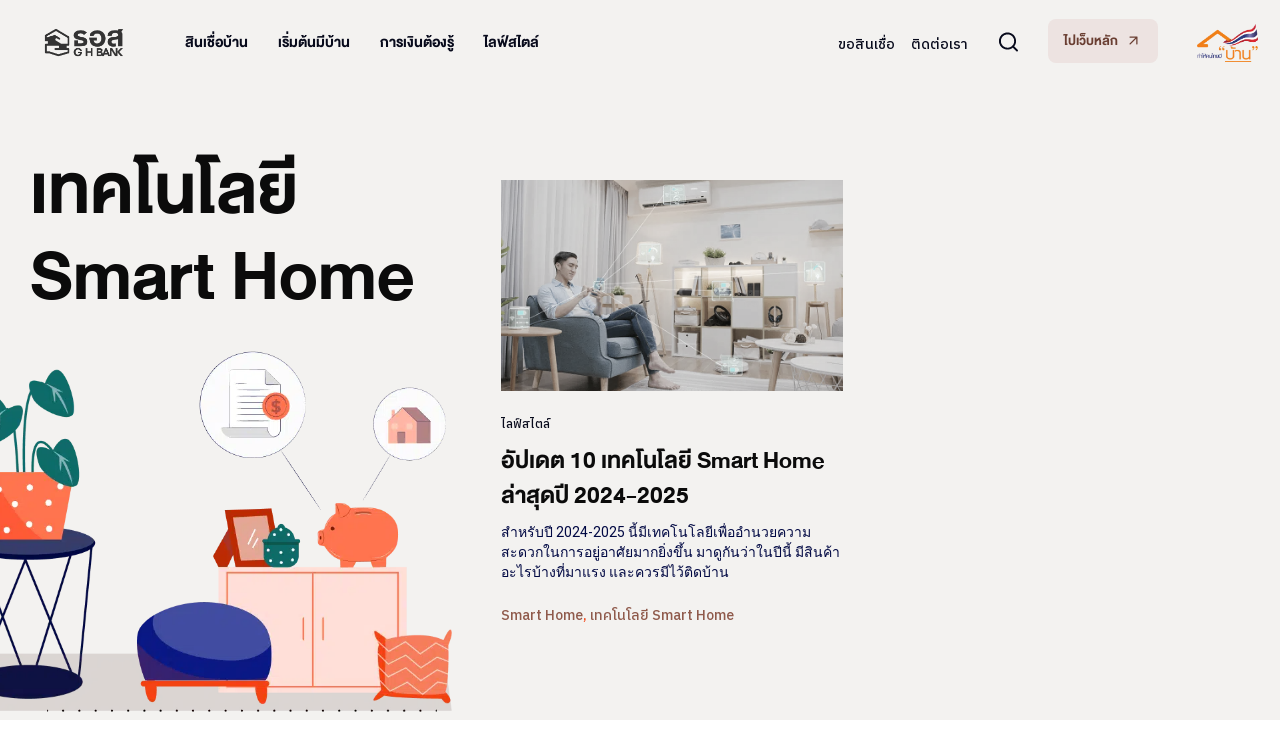

--- FILE ---
content_type: text/html; charset=UTF-8
request_url: https://blog.ghbank.co.th/tag/%E0%B9%80%E0%B8%97%E0%B8%84%E0%B9%82%E0%B8%99%E0%B9%82%E0%B8%A5%E0%B8%A2%E0%B8%B5-smart-home/
body_size: 122033
content:
<!doctype html><html lang="en-US"><head><script type="text/javascript">!function(){try{if("undefined"!=typeof sessionStorage){var e=sessionStorage.getItem("distil_referrer");(e||e==="")&&(Object.defineProperty(document,"referrer",{get:function(){return e}}),sessionStorage.removeItem("distil_referrer"))}}catch(e){}}();</script><script src="/markd-That-fie-Honor-Here-the-Listing-It-with-Y-" async></script><meta charset="UTF-8"><meta name="viewport" content="width=device-width, initial-scale=1"><link rel="profile" href="https://gmpg.org/xfn/11"><meta name='robots' content='index, follow, max-image-preview:large, max-snippet:-1, max-video-preview:-1' /><title>เทคโนโลยี Smart Home Archives - ธอส.</title><link rel="preload" as="style" href="https://fonts.googleapis.com/css?family=Roboto%3A100%2C100italic%2C200%2C200italic%2C300%2C300italic%2C400%2C400italic%2C500%2C500italic%2C600%2C600italic%2C700%2C700italic%2C800%2C800italic%2C900%2C900italic%7CRoboto%20Slab%3A100%2C100italic%2C200%2C200italic%2C300%2C300italic%2C400%2C400italic%2C500%2C500italic%2C600%2C600italic%2C700%2C700italic%2C800%2C800italic%2C900%2C900italic%7CIBM%20Plex%20Sans%20Thai%3A100%2C100italic%2C200%2C200italic%2C300%2C300italic%2C400%2C400italic%2C500%2C500italic%2C600%2C600italic%2C700%2C700italic%2C800%2C800italic%2C900%2C900italic%7CDM%20Sans%3A100%2C100italic%2C200%2C200italic%2C300%2C300italic%2C400%2C400italic%2C500%2C500italic%2C600%2C600italic%2C700%2C700italic%2C800%2C800italic%2C900%2C900italic%7CIBM%20Plex%20Sans%3A100%2C100italic%2C200%2C200italic%2C300%2C300italic%2C400%2C400italic%2C500%2C500italic%2C600%2C600italic%2C700%2C700italic%2C800%2C800italic%2C900%2C900italic&#038;display=swap" /><link rel="stylesheet" href="https://fonts.googleapis.com/css?family=Roboto%3A100%2C100italic%2C200%2C200italic%2C300%2C300italic%2C400%2C400italic%2C500%2C500italic%2C600%2C600italic%2C700%2C700italic%2C800%2C800italic%2C900%2C900italic%7CRoboto%20Slab%3A100%2C100italic%2C200%2C200italic%2C300%2C300italic%2C400%2C400italic%2C500%2C500italic%2C600%2C600italic%2C700%2C700italic%2C800%2C800italic%2C900%2C900italic%7CIBM%20Plex%20Sans%20Thai%3A100%2C100italic%2C200%2C200italic%2C300%2C300italic%2C400%2C400italic%2C500%2C500italic%2C600%2C600italic%2C700%2C700italic%2C800%2C800italic%2C900%2C900italic%7CDM%20Sans%3A100%2C100italic%2C200%2C200italic%2C300%2C300italic%2C400%2C400italic%2C500%2C500italic%2C600%2C600italic%2C700%2C700italic%2C800%2C800italic%2C900%2C900italic%7CIBM%20Plex%20Sans%3A100%2C100italic%2C200%2C200italic%2C300%2C300italic%2C400%2C400italic%2C500%2C500italic%2C600%2C600italic%2C700%2C700italic%2C800%2C800italic%2C900%2C900italic&#038;display=swap" media="print" onload="this.media='all'" /><noscript><link rel="stylesheet" href="https://fonts.googleapis.com/css?family=Roboto%3A100%2C100italic%2C200%2C200italic%2C300%2C300italic%2C400%2C400italic%2C500%2C500italic%2C600%2C600italic%2C700%2C700italic%2C800%2C800italic%2C900%2C900italic%7CRoboto%20Slab%3A100%2C100italic%2C200%2C200italic%2C300%2C300italic%2C400%2C400italic%2C500%2C500italic%2C600%2C600italic%2C700%2C700italic%2C800%2C800italic%2C900%2C900italic%7CIBM%20Plex%20Sans%20Thai%3A100%2C100italic%2C200%2C200italic%2C300%2C300italic%2C400%2C400italic%2C500%2C500italic%2C600%2C600italic%2C700%2C700italic%2C800%2C800italic%2C900%2C900italic%7CDM%20Sans%3A100%2C100italic%2C200%2C200italic%2C300%2C300italic%2C400%2C400italic%2C500%2C500italic%2C600%2C600italic%2C700%2C700italic%2C800%2C800italic%2C900%2C900italic%7CIBM%20Plex%20Sans%3A100%2C100italic%2C200%2C200italic%2C300%2C300italic%2C400%2C400italic%2C500%2C500italic%2C600%2C600italic%2C700%2C700italic%2C800%2C800italic%2C900%2C900italic&#038;display=swap" /></noscript><link rel="canonical" href="https://blog.ghbank.co.th/tag/เทคโนโลยี-smart-home/" /><meta property="og:locale" content="en_US" /><meta property="og:type" content="article" /><meta property="og:title" content="เทคโนโลยี Smart Home Archives - ธอส." /><meta property="og:url" content="https://blog.ghbank.co.th/tag/เทคโนโลยี-smart-home/" /><meta property="og:site_name" content="ธอส." /><meta name="twitter:card" content="summary_large_image" /> <script data-wpmeteor-nooptimize="true" >var _wpmeteor={"exclude":true,"gdpr":true,"rdelay":0,"preload":true,"elementor-animations":true,"elementor-pp":true,"v":"3.4.12","rest_url":"https:\/\/blog.ghbank.co.th\/wp-json\/"};(()=>{try{new MutationObserver(function(){}),new Promise(function(){}),Object.assign({},{}),document.fonts.ready.then(function(){})}catch{s="wpmeteordisable=1",i=document.location.href,i.match(/[?&]wpmeteordisable/)||(o="",i.indexOf("?")==-1?i.indexOf("#")==-1?o=i+"?"+s:o=i.replace("#","?"+s+"#"):i.indexOf("#")==-1?o=i+"&"+s:o=i.replace("#","&"+s+"#"),document.location.href=o)}var s,i,o;})();</script><script data-wpmeteor-nooptimize="true" >(()=>{var ze=()=>Math.round(performance.now())/1e3;var h="addEventListener",pe="removeEventListener",p="getAttribute",v="setAttribute",j="removeAttribute",G="hasAttribute",Gt="querySelector",V=Gt+"All",C="appendChild",Q="removeChild",ue="createElement",T="tagName",Ye="getOwnPropertyDescriptor",y="prototype",H="__lookupGetter__",fe="__lookupSetter__",E="DOMContentLoaded",f="load",Ee="error";var l=window,c=document,be=c.documentElement,je=()=>{},q=console.error;var Qe=!0,K=class{constructor(){this.known=[]}init(){let t,s,o=(r,a)=>{if(Qe&&r&&r.fn&&!r.__wpmeteor){let n=function(i){return c[h](E,u=>{i.call(c,r,u,"jQueryMock")}),this};this.known.push([r,r.fn.ready,r.fn.init.prototype.ready]),r.fn.ready=n,r.fn.init.prototype.ready=n,r.__wpmeteor=!0}return r};window.jQuery||window.$,Object.defineProperty(window,"jQuery",{get(){return t},set(r){t=o(r,"jQuery")}}),Object.defineProperty(window,"$",{get(){return s},set(r){s=o(r,"$")}})}unmock(){this.known.forEach(([t,s,o])=>{t.fn.ready=s,t.fn.init.prototype.ready=o}),Qe=!1}};var me="fpo:first-interaction",ge="fpo:replay-captured-events";var Ke="fpo:element-loaded",Te="fpo:images-loaded",k="fpo:the-end";var J="click",x=window,Je=x.addEventListener.bind(x),Xe=x.removeEventListener.bind(x),Ae="removeAttribute",he="getAttribute",Ct="setAttribute",Se=["touchstart","touchmove","touchend","touchcancel","keydown","wheel"],Ze=["mouseover","mouseout",J],Ut=["touchstart","touchend","touchcancel","mouseover","mouseout",J],N="data-wpmeteor-";var Ge="dispatchEvent",et=e=>{let t=new MouseEvent(J,{view:e.view,bubbles:!0,cancelable:!0});return Object.defineProperty(t,"target",{writable:!1,value:e.target}),t},Ce=class{static capture(){let t=!1,[,s,o]=`${window.Promise}`.split(/[\s[(){]+/s);if(x["__"+o+s])return;let r=[],a=n=>{if(n.target&&Ge in n.target){if(!n.isTrusted)return;if(n.cancelable&&!Se.includes(n.type))try{n.preventDefault()}catch{}n.stopImmediatePropagation(),n.type===J?r.push(et(n)):Ut.includes(n.type)&&r.push(n),n.target[Ct](N+n.type,!0),t||(t=!0,x[Ge](new CustomEvent(me)))}};x.addEventListener(ge,()=>{Ze.forEach(u=>Xe(u,a,{passive:!1,capture:!0})),Se.forEach(u=>Xe(u,a,{passive:!0,capture:!0}));let n;for(;n=r.shift();){var i=n.target;i[he](N+"touchstart")&&i[he](N+"touchend")&&!i[he](N+J)?(i[he](N+"touchmove")||r.push(et(n)),i[Ae](N+"touchstart"),i[Ae](N+"touchend")):i[Ae](N+n.type),i[Ge](n)}}),Ze.forEach(n=>Je(n,a,{passive:!1,capture:!0})),Se.forEach(n=>Je(n,a,{passive:!0,capture:!0}))}};var tt=Ce;var X=class{constructor(){this.l=[]}emit(t,s=null){this.l[t]&&this.l[t].forEach(o=>o(s))}on(t,s){this.l[t]||=[],this.l[t].push(s)}off(t,s){this.l[t]=(this.l[t]||[]).filter(o=>o!==s)}};var _=new X;var ve=c[ue]("span");ve[v]("id","elementor-device-mode");ve[v]("class","elementor-screen-only");var Bt=!1,rt=()=>(Bt||c.body[C](ve),getComputedStyle(ve,":after").content.replace(/"/g,""));var nt=e=>e[p]("class")||"",st=(e,t)=>e[v]("class",t),ot=()=>{l[h](f,function(){let e=rt(),t=Math.max(be.clientWidth||0,l.innerWidth||0),s=Math.max(be.clientHeight||0,l.innerHeight||0),o=["_animation_"+e,"animation_"+e,"_animation","_animation","animation"];Array.from(c[V](".elementor-invisible")).forEach(r=>{let a=r.getBoundingClientRect();if(a.top+l.scrollY<=s&&a.left+l.scrollX<t)try{let i=JSON.parse(r[p]("data-settings"));if(i.trigger_source)return;let u=i._animation_delay||i.animation_delay||0,d,D;for(var n=0;n<o.length;n++)if(i[o[n]]){D=o[n],d=i[D];break}if(d){let z=nt(r),Y=d==="none"?z:z+" animated "+d,At=setTimeout(()=>{st(r,Y.replace(/\belementor-invisible\b/,"")),o.forEach(St=>delete i[St]),r[v]("data-settings",JSON.stringify(i))},u);_.on("fi",()=>{clearTimeout(At),st(r,nt(r).replace(new RegExp("\b"+d+"\b"),""))})}}catch(i){console.error(i)}})})};var it="data-in-mega_smartmenus",ct=()=>{let e=c[ue]("div");e.innerHTML='<span class="sub-arrow --wp-meteor"><i class="fa" aria-hidden="true"></i></span>';let t=e.firstChild,s=o=>{let r=[];for(;o=o.previousElementSibling;)r.push(o);return r};c[h](E,function(){Array.from(c[V](".pp-advanced-menu ul")).forEach(o=>{if(o[p](it))return;(o[p]("class")||"").match(/\bmega-menu\b/)&&o[V]("ul").forEach(n=>{n[v](it,!0)});let r=s(o),a=r.filter(n=>n).filter(n=>n[T]==="A").pop();if(a||(a=r.map(n=>Array.from(n[V]("a"))).filter(n=>n).flat().pop()),a){let n=t.cloneNode(!0);a[C](n),new MutationObserver(u=>{u.forEach(({addedNodes:d})=>{d.forEach(D=>{if(D.nodeType===1&&D[T]==="SPAN")try{a[Q](n)}catch{}})})}).observe(a,{childList:!0})}})})};var w="readystatechange",S="message";var $="SCRIPT",m="data-wpmeteor-",b=Object.defineProperty,Pe=Object.defineProperties,O="javascript/blocked",Oe=/^\s*(application|text)\/javascript|module\s*$/i,gt="requestAnimationFrame",ht="requestIdleCallback",ce="setTimeout",Me="__dynamic",P=l.constructor.name+"::",ae=c.constructor.name+"::",vt=function(e,t){t=t||l;for(var s=0;s<this.length;s++)e.call(t,this[s],s,this)};"NodeList"in l&&!NodeList[y].forEach&&(NodeList[y].forEach=vt);"HTMLCollection"in l&&!HTMLCollection[y].forEach&&(HTMLCollection[y].forEach=vt);_wpmeteor["elementor-animations"]&&ot(),_wpmeteor["elementor-pp"]&&ct();var Z=[],ye=[],ee=[],se=!1,I=[],g={},Ie=!1,Nt=0,M=c.visibilityState==="visible"?l[gt]:l[ce],yt=l[ht]||M;c[h]("visibilitychange",()=>{M=c.visibilityState==="visible"?l[gt]:l[ce],yt=l[ht]||M});var U=l[ce],De,F=["src","type"],W=Object,te="definePropert";W[te+"y"]=(e,t,s)=>e===l&&["jQuery","onload"].indexOf(t)>=0||(e===c||e===c.body)&&["readyState","write","writeln","on"+w].indexOf(t)>=0?(["on"+w,"on"+f].indexOf(t)&&s.set&&(g["on"+w]=g["on"+w]||[],g["on"+w].push(s.set)),e):e instanceof HTMLScriptElement&&F.indexOf(t)>=0?(e[t+"Getters"]||(e[t+"Getters"]=[],e[t+"Setters"]=[],b(e,t,{set(o){e[t+"Setters"].forEach(r=>r.call(e,o))},get(){return e[t+"Getters"].slice(-1)[0]()}})),s.get&&e[t+"Getters"].push(s.get),s.set&&e[t+"Setters"].push(s.set),e):b(e,t,s);W[te+"ies"]=(e,t)=>{for(let s in t)W[te+"y"](e,s,t[s]);for(let s of Object.getOwnPropertySymbols(t))W[te+"y"](e,s,t[s]);return e};var Ve=EventTarget[y][h],Lt=EventTarget[y][pe],le=Ve.bind(c),Ot=Lt.bind(c),B=Ve.bind(l),Dt=Lt.bind(l),_t=Document[y].createElement,de=_t.bind(c),we=c.__proto__[H]("readyState").bind(c),at="loading";b(c,"readyState",{get(){return at},set(e){return at=e}});var lt=e=>I.filter(([t,,s],o)=>{if(!(e.indexOf(t.type)<0)){s||(s=t.target);try{let r=s.constructor.name+"::"+t.type;for(let a=0;a<g[r].length;a++)if(g[r][a]){let n=r+"::"+o+"::"+a;if(!Re[n])return!0}}catch{}}}).length,oe,Re={},ie=e=>{I.forEach(([t,s,o],r)=>{if(!(e.indexOf(t.type)<0)){o||(o=t.target);try{let a=o.constructor.name+"::"+t.type;if((g[a]||[]).length)for(let n=0;n<g[a].length;n++){let i=g[a][n];if(i){let u=a+"::"+r+"::"+n;if(!Re[u]){Re[u]=!0,c.readyState=s,oe=a;try{Nt++,!i[y]||i[y].constructor===i?i.bind(o)(t):i(t)}catch(d){q(d,i)}oe=null}}}}catch(a){q(a)}}})};le(E,e=>{I.push([new e.constructor(E,e),we(),c])});le(w,e=>{I.push([new e.constructor(w,e),we(),c])});B(E,e=>{I.push([new e.constructor(E,e),we(),l])});B(f,e=>{Ie=!0,I.push([new e.constructor(f,e),we(),l]),R||ie([E,w,S,f])});var wt=e=>{I.push([e,c.readyState,l])},Rt=l[H]("onmessage"),kt=l[fe]("onmessage"),xt=()=>{Dt(S,wt),(g[P+"message"]||[]).forEach(e=>{B(S,e)}),b(l,"onmessage",{get:Rt,set:kt})};B(S,wt);var bt=new K;bt.init();var He=()=>{!R&&!se&&(R=!0,c.readyState="loading",M(Fe),M(A)),Ie||B(f,()=>{He()})};B(me,()=>{He()});_.on(Te,()=>{He()});_wpmeteor.rdelay>=0&&tt.capture();var re=[-1],Ue=e=>{re=re.filter(t=>t!==e.target),re.length||U(_.emit.bind(_,k))};var R=!1,A=()=>{let e=Z.shift();if(e)e[p](m+"src")?e[G]("async")||e[Me]?(e.isConnected&&(re.push(e),setTimeout(Ue,1e3,{target:e})),Be(e,Ue),U(A)):Be(e,U.bind(null,A)):(e.origtype==O&&Be(e),U(A));else if(ye.length)Z.push(...ye),ye.length=0,U(A);else if(lt([E,w,S]))ie([E,w,S]),U(A);else if(Ie)if(lt([f,S]))ie([f,S]),U(A);else if(re.length>1)yt(A);else if(ee.length)Z.push(...ee),ee.length=0,U(A);else{if(l.RocketLazyLoadScripts)try{RocketLazyLoadScripts.run()}catch(t){q(t)}c.readyState="complete",xt(),bt.unmock(),R=!1,se=!0,l[ce](()=>Ue({target:-1}))}else R=!1},Pt=e=>{let t=de($),s=e.attributes;for(var o=s.length-1;o>=0;o--)s[o].name.startsWith(m)||t[v](s[o].name,s[o].value);let r=e[p](m+"type");r?t.type=r:t.type="text/javascript",(e.textContent||"").match(/^\s*class RocketLazyLoadScripts/)?t.textContent=e.textContent.replace(/^\s*class\s*RocketLazyLoadScripts/,"window.RocketLazyLoadScripts=class").replace("RocketLazyLoadScripts.run();",""):t.textContent=e.textContent;for(let a of["onload","onerror","onreadystatechange"])e[a]&&(t[a]=e[a]);return t},Be=(e,t)=>{let s=e[p](m+"src");if(s){let o=Ve.bind(e);e.isConnected&&t&&(o(f,t),o(Ee,t)),e.origtype=e[p](m+"type")||"text/javascript",e.origsrc=s,(!e.isConnected||e[G]("nomodule")||e.type&&!Oe.test(e.type))&&t&&t(new Event(f,{target:e}))}else e.origtype===O?(e.origtype=e[p](m+"type")||"text/javascript",e[j]("integrity"),e.textContent=e.textContent+`
`):t&&t(new Event(f,{target:e}))},qe=(e,t)=>{let s=(g[e]||[]).indexOf(t);if(s>=0)return g[e][s]=void 0,!0},dt=(e,t,...s)=>{if("HTMLDocument::"+E==oe&&e===E&&!t.toString().match(/jQueryMock/)){_.on(k,c[h].bind(c,e,t,...s));return}if(t&&(e===E||e===w)){let o=ae+e;g[o]=g[o]||[],g[o].push(t),se&&ie([e]);return}return le(e,t,...s)},pt=(e,t,...s)=>{if(e===E){let o=ae+e;qe(o,t)}return Ot(e,t,...s)};Pe(c,{[h]:{get(){return dt},set(){return dt}},[pe]:{get(){return pt},set(){return pt}}});var ne=c.createDocumentFragment(),Fe=()=>{ne.hasChildNodes()&&(c.head[C](ne),ne=c.createDocumentFragment())},ut={},Le=e=>{if(e)try{let t=new URL(e,c.location.href),s=t.origin;if(s&&!ut[s]&&c.location.host!==t.host){let o=de("link");o.rel="preconnect",o.href=s,ne[C](o),ut[s]=!0,R&&M(Fe)}}catch{}},_e={},Mt=(e,t,s,o)=>{let r=de("link");r.rel=t?"modulepre"+f:"pre"+f,r.as="script",s&&r[v]("crossorigin",s),o&&r[v]("integrity",o);try{e=new URL(e,c.location.href).href}catch{}r.href=e,ne[C](r),_e[e]=!0,R&&M(Fe)},ke=function(...e){let t=de(...e);if(!e||e[0].toUpperCase()!==$||!R)return t;let s=t[v].bind(t),o=t[p].bind(t),r=t[G].bind(t),a=t[H]("attributes").bind(t);return F.forEach(n=>{let i=t[H](n).bind(t),u=t[fe](n).bind(t);W[te+"y"](t,n,{set(d){return n==="type"&&d&&!Oe.test(d)?t[v](n,d):((n==="src"&&d||n==="type"&&d&&t.origsrc)&&s("type",O),d?t[v](m+n,d):t[j](m+n))},get(){let d=t[p](m+n);if(n==="src")try{return new URL(d,c.location.href).href}catch{}return d}}),b(t,"orig"+n,{set(d){return u(d)},get(){return i()}})}),t[v]=function(n,i){if(F.includes(n))return n==="type"&&i&&!Oe.test(i)?s(n,i):((n==="src"&&i||n==="type"&&i&&t.origsrc)&&s("type",O),i?s(m+n,i):t[j](m+n));s(n,i)},t[p]=function(n){let i=F.indexOf(n)>=0?o(m+n):o(n);if(n==="src")try{return new URL(i,c.location.href).href}catch{}return i},t[G]=function(n){return F.indexOf(n)>=0?r(m+n):r(n)},b(t,"attributes",{get(){return[...a()].filter(i=>i.name!=="type").map(i=>({name:i.name.match(new RegExp(m))?i.name.replace(m,""):i.name,value:i.value}))}}),t[Me]=!0,t};Object.defineProperty(Document[y],"createElement",{set(e){e!==ke&&(De=e)},get(){return De||ke}});var Ne=new Set,We=new MutationObserver(e=>{e.forEach(({removedNodes:t,addedNodes:s,target:o})=>{t.forEach(r=>{r.nodeType===1&&$===r[T]&&"origtype"in r&&Ne.delete(r)}),s.forEach(r=>{if(r.nodeType===1)if($===r[T]){if("origtype"in r){if(r.origtype!==O)return}else if(r[p]("type")!==O)return;"origtype"in r||F.forEach(n=>{let i=r[H](n).bind(r),u=r[fe](n).bind(r);b(r,"orig"+n,{set(d){return u(d)},get(){return i()}})});let a=r[p](m+"src");Ne.has(r)&&q("Inserted twice",r),r.parentNode?(Ne.add(r),(a||"").match(/\/gtm.js\?/)||r[G]("async")||r[Me]?(ee.push(r),Le(a)):r[G]("defer")?(ye.push(r),Le(a)):(a&&!r[G]("nomodule")&&!_e[a]&&(je(ze(),"pre preload",Z.length),Mt(a,r[p](m+"type")=="module",r[G]("crossorigin")&&r[p]("crossorigin"),r[p]("integrity"))),Z.push(r))):(r[h](f,n=>n.target.parentNode[Q](n.target)),r[h](Ee,n=>n.target.parentNode[Q](n.target)),o[C](r))}else r[T]==="LINK"&&r[p]("as")==="script"&&(_e[r[p]("href")]=!0)})})}),Tt={childList:!0,subtree:!0};We.observe(c.documentElement,Tt);var It=HTMLElement[y].attachShadow;HTMLElement[y].attachShadow=function(e){let t=It.call(this,e);return e.mode==="open"&&We.observe(t,Tt),t};(()=>{let e=W[Ye](HTMLIFrameElement[y],"src");b(HTMLIFrameElement[y],"src",{get(){return this.dataset.fpoSrc?this.dataset.fpoSrc:e.get.call(this)},set(t){delete this.dataset.fpoSrc,e.set.call(this,t)}})})();_.on(k,()=>{(!De||De===ke)&&(Document[y].createElement=_t,We.disconnect()),dispatchEvent(new CustomEvent(ge)),dispatchEvent(new CustomEvent(k))});var xe=e=>{let t,s;!c.currentScript||!c.currentScript.parentNode?(t=c.body,s=t.lastChild):(s=c.currentScript,t=s.parentNode);try{let o=de("div");o.innerHTML=e,Array.from(o.childNodes).forEach(r=>{r.nodeName===$?t.insertBefore(Pt(r),s):t.insertBefore(r,s)})}catch(o){q(o)}},ft=e=>xe(e+`
`);Pe(c,{write:{get(){return xe},set(e){return xe=e}},writeln:{get(){return ft},set(e){return ft=e}}});var Et=(e,t,...s)=>{if(P+E==oe&&e===E&&!t.toString().match(/jQueryMock/)){_.on(k,l[h].bind(l,e,t,...s));return}if(P+f==oe&&e===f){_.on(k,l[h].bind(l,e,t,...s));return}if(t&&(e===f||e===E||e===S&&!se)){let o=e===E?ae+e:P+e;g[o]=g[o]||[],g[o].push(t),se&&ie([e]);return}return B(e,t,...s)},mt=(e,t,...s)=>{if(e===f){let o=e===E?ae+e:P+e;qe(o,t)}return Dt(e,t,...s)};Pe(l,{[h]:{get(){return Et},set(){return Et}},[pe]:{get(){return mt},set(){return mt}}});var $e=e=>{let t;return{get(){return t},set(s){return t&&qe(e,s),g[e]=g[e]||[],g[e].push(s),t=s}}};B(Ke,e=>{let{target:t,event:s}=e.detail,o=t===l?c.body:t,r=o[p](m+"on"+s.type);o[j](m+"on"+s.type);try{let a=new Function("event",r);t===l?l[h](f,a.bind(t,s)):a.call(t,s)}catch(a){console.err(a)}});{let e=$e(P+f);b(l,"onload",e),le(E,()=>{b(c.body,"onload",e)})}b(c,"onreadystatechange",$e(ae+w));b(l,"onmessage",$e(P+S));(()=>{let e=l.innerHeight,t=l.innerWidth,s=r=>{let n={"4g":1250,"3g":2500,"2g":2500}[(navigator.connection||{}).effectiveType]||0,i=r.getBoundingClientRect(),u={top:-1*e-n,left:-1*t-n,bottom:e+n,right:t+n};return!(i.left>=u.right||i.right<=u.left||i.top>=u.bottom||i.bottom<=u.top)},o=(r=!0)=>{let a=1,n=-1,i={},u=()=>{n++,--a||l[ce](_.emit.bind(_,Te),_wpmeteor.rdelay)};Array.from(c.getElementsByTagName("*")).forEach(d=>{let D,z,Y;if(d[T]==="IMG"){let L=d.currentSrc||d.src;L&&!i[L]&&!L.match(/^data:/i)&&((d.loading||"").toLowerCase()!=="lazy"||s(d))&&(D=L)}else if(d[T]===$)Le(d[p](m+"src"));else if(d[T]==="LINK"&&d[p]("as")==="script"&&["pre"+f,"modulepre"+f].indexOf(d[p]("rel"))>=0)_e[d[p]("href")]=!0;else if((z=l.getComputedStyle(d))&&(Y=(z.backgroundImage||"").match(/^url\s*\((.*?)\)/i))&&(Y||[]).length){let L=Y[0].slice(4,-1).replace(/"/g,"");!i[L]&&!L.match(/^data:/i)&&(D=L)}if(D){i[D]=!0;let L=new Image;r&&(a++,L[h](f,u),L[h](Ee,u)),L.src=D}}),c.fonts.ready.then(()=>{u()})};_wpmeteor.rdelay===0?le(E,o):B(f,o)})();})();
//1.0.40</script><style media="all">@charset "UTF-8";#wpadminbar #wp-admin-bar-p404_free_top_button .ab-icon:before{content:"\f103";color:red;top:2px}
/*! This file is auto-generated */
.wp-block-button__link{color:#fff;background-color:#32373c;border-radius:9999px;box-shadow:none;text-decoration:none;padding:calc(.667em + 2px) calc(1.333em + 2px);font-size:1.125em}.wp-block-file__button{background:#32373c;color:#fff;text-decoration:none}html{line-height:1.15;-webkit-text-size-adjust:100%}*,:after,:before{box-sizing:border-box}body{margin:0;font-family:-apple-system,BlinkMacSystemFont,Segoe UI,Roboto,Helvetica Neue,Arial,Noto Sans,sans-serif,Apple Color Emoji,Segoe UI Emoji,Segoe UI Symbol,Noto Color Emoji;font-size:1rem;font-weight:400;line-height:1.5;color:#333;background-color:#fff;-webkit-font-smoothing:antialiased;-moz-osx-font-smoothing:grayscale}h1,h2,h3,h4,h5,h6{margin-top:.5rem;margin-bottom:1rem;font-family:inherit;font-weight:500;line-height:1.2;color:inherit}h1{font-size:2.5rem}h2{font-size:2rem}h3{font-size:1.75rem}h4{font-size:1.5rem}h5{font-size:1.25rem}h6{font-size:1rem}p{margin-top:0;margin-bottom:.9rem}hr{box-sizing:content-box;height:0;overflow:visible}pre{font-family:monospace,monospace;font-size:1em;white-space:pre-wrap}a{background-color:transparent;text-decoration:none;color:#c36}a:active,a:hover{color:#336}a:not([href]):not([tabindex]),a:not([href]):not([tabindex]):focus,a:not([href]):not([tabindex]):hover{color:inherit;text-decoration:none}a:not([href]):not([tabindex]):focus{outline:0}abbr[title]{border-bottom:none;-webkit-text-decoration:underline dotted;text-decoration:underline dotted}b,strong{font-weight:bolder}code,kbd,samp{font-family:monospace,monospace;font-size:1em}small{font-size:80%}sub,sup{font-size:75%;line-height:0;position:relative;vertical-align:baseline}sub{bottom:-.25em}sup{top:-.5em}img{border-style:none;height:auto;max-width:100%}details{display:block}summary{display:list-item}figcaption{font-size:16px;color:#333;line-height:1.4;font-style:italic;font-weight:400}[hidden],template{display:none}.sr-only{position:absolute;width:1px;height:1px;padding:0;overflow:hidden;clip:rect(0,0,0,0);white-space:nowrap;border:0}@media print{*,:after,:before{background:transparent!important;color:#000!important;box-shadow:none!important;text-shadow:none!important}a,a:visited{text-decoration:underline}a[href]:after{content:" (" attr(href) ")"}abbr[title]:after{content:" (" attr(title) ")"}a[href^="#"]:after,a[href^="javascript:"]:after{content:""}pre{white-space:pre-wrap!important}blockquote,pre{page-break-inside:avoid;border:1px solid #ccc}thead{display:table-header-group}img,tr{page-break-inside:avoid}h2,h3,p{orphans:3;widows:3}h2,h3{page-break-after:avoid}}label{display:inline-block;line-height:1;vertical-align:middle}button,input,optgroup,select,textarea{font-family:inherit;font-size:1rem;line-height:1.5;margin:0}input[type=date],input[type=email],input[type=number],input[type=password],input[type=search],input[type=tel],input[type=text],input[type=url],select,textarea{width:100%;border:1px solid #666;border-radius:3px;padding:.5rem 1rem;transition:all .3s}input[type=date]:focus,input[type=email]:focus,input[type=number]:focus,input[type=password]:focus,input[type=search]:focus,input[type=tel]:focus,input[type=text]:focus,input[type=url]:focus,select:focus,textarea:focus{border-color:#333}button,input{overflow:visible}button,select{text-transform:none}[type=button],[type=reset],[type=submit],button{width:auto;-webkit-appearance:button}[type=button]::-moz-focus-inner,[type=reset]::-moz-focus-inner,[type=submit]::-moz-focus-inner,button::-moz-focus-inner{border-style:none;padding:0}[type=button]:-moz-focusring,[type=reset]:-moz-focusring,[type=submit]:-moz-focusring,button:-moz-focusring{outline:1px dotted ButtonText}[type=button],[type=submit],button{display:inline-block;font-weight:400;color:#c36;text-align:center;white-space:nowrap;-webkit-user-select:none;-moz-user-select:none;user-select:none;background-color:transparent;border:1px solid #c36;padding:.5rem 1rem;font-size:1rem;border-radius:3px;transition:all .3s}[type=button]:focus,[type=submit]:focus,button:focus{outline:5px auto -webkit-focus-ring-color}[type=button]:focus,[type=button]:hover,[type=submit]:focus,[type=submit]:hover,button:focus,button:hover{color:#fff;background-color:#c36;text-decoration:none}[type=button]:not(:disabled),[type=submit]:not(:disabled),button:not(:disabled){cursor:pointer}fieldset{padding:.35em .75em .625em}legend{box-sizing:border-box;color:inherit;display:table;max-width:100%;padding:0;white-space:normal}progress{vertical-align:baseline}textarea{overflow:auto;resize:vertical}[type=checkbox],[type=radio]{box-sizing:border-box;padding:0}[type=number]::-webkit-inner-spin-button,[type=number]::-webkit-outer-spin-button{height:auto}[type=search]{-webkit-appearance:textfield;outline-offset:-2px}[type=search]::-webkit-search-decoration{-webkit-appearance:none}::-webkit-file-upload-button{-webkit-appearance:button;font:inherit}select{display:block}table{background-color:transparent;width:100%;margin-bottom:15px;font-size:.9em;border-spacing:0;border-collapse:collapse}table td,table th{padding:15px;line-height:1.5;vertical-align:top;border:1px solid hsla(0,0%,50.2%,.5019607843)}table th{font-weight:700}table tfoot th,table thead th{font-size:1em}table caption+thead tr:first-child td,table caption+thead tr:first-child th,table colgroup+thead tr:first-child td,table colgroup+thead tr:first-child th,table thead:first-child tr:first-child td,table thead:first-child tr:first-child th{border-top:1px solid hsla(0,0%,50.2%,.5019607843)}table tbody>tr:nth-child(odd)>td,table tbody>tr:nth-child(odd)>th{background-color:hsla(0,0%,50.2%,.0705882353)}table tbody tr:hover>td,table tbody tr:hover>th{background-color:hsla(0,0%,50.2%,.1019607843)}table tbody+tbody{border-top:2px solid hsla(0,0%,50.2%,.5019607843)}@media (max-width:767px){table table{font-size:.8em}table table td,table table th{padding:7px;line-height:1.3}table table th{font-weight:400}}dd,dl,dt,li,ol,ul{margin-top:0;margin-bottom:0;border:0;outline:0;font-size:100%;vertical-align:baseline;background:0 0}.comments-area a,.page-content a{text-decoration:underline}.alignright{float:right;margin-left:1rem}.alignleft{float:left;margin-right:1rem}.aligncenter{clear:both;display:block;margin-left:auto;margin-right:auto}.alignwide{margin-left:-80px;margin-right:-80px}.alignfull{margin-left:calc(50% - 50vw);margin-right:calc(50% - 50vw);max-width:100vw}.alignfull,.alignfull img{width:100vw}.wp-caption{margin-bottom:1.25rem;max-width:100%}.wp-caption.alignleft{margin:5px 20px 20px 0}.wp-caption.alignright{margin:5px 0 20px 20px}.wp-caption img{display:block;margin-left:auto;margin-right:auto}.wp-caption-text{margin:0}.gallery-caption{display:block;font-size:.8125rem;line-height:1.5;margin:0;padding:.75rem}.pagination{margin:20px auto}.sticky{position:relative;display:block}.bypostauthor{font-size:inherit}.hide{display:none!important}.post-password-form p{width:100%;display:flex;align-items:flex-end}.post-password-form [type=submit]{margin-left:3px}.screen-reader-text{clip:rect(1px,1px,1px,1px);height:1px;overflow:hidden;position:absolute!important;width:1px;word-wrap:normal!important}.screen-reader-text:focus{background-color:#eee;clip:auto!important;-webkit-clip-path:none;clip-path:none;color:#333;display:block;font-size:1rem;height:auto;left:5px;line-height:normal;padding:15px 23px 14px;text-decoration:none;top:5px;width:auto;z-index:100000}.site-header{display:flex;flex-wrap:wrap;justify-content:space-between;padding-top:1rem;padding-bottom:1rem;position:relative}.site-header .site-navigation{justify-content:flex-end}.site-header .site-branding{display:flex;flex-direction:column;justify-content:center}.site-header .header-inner{display:flex;flex-wrap:wrap;justify-content:space-between}.site-header .header-inner .custom-logo-link{display:block}.site-header .header-inner .site-branding .site-description,.site-header .header-inner .site-branding .site-title{margin:0}.site-header .header-inner .site-branding.show-logo .site-title,.site-header .header-inner .site-branding.show-title .site-logo{display:none!important}.site-header:not(.header-stacked) .header-inner .site-branding{max-width:30%}.site-header:not(.header-stacked) .header-inner .site-navigation{max-width:70%}.site-header.header-inverted .header-inner{flex-direction:row-reverse}.site-header.header-inverted .header-inner .site-branding{text-align:right}.site-header.header-inverted .header-inner .site-navigation{justify-content:start}.site-header.header-stacked .header-inner{align-items:center;flex-direction:column;text-align:center}@media (max-width:576px){.site-header .header-inner:not(.header-stacked) .site-branding{max-width:80%}}.site-footer{padding-top:1rem;padding-bottom:1rem;position:relative}.site-footer .footer-inner{display:flex;flex-wrap:wrap;justify-content:space-between}.site-footer .footer-inner .custom-logo-link{display:block}.site-footer .footer-inner .site-navigation{justify-content:flex-end}.site-footer .footer-inner .site-branding{display:flex;flex-direction:column;justify-content:center}.site-footer .footer-inner .site-branding .site-description,.site-footer .footer-inner .site-branding .site-title{margin:0}.site-footer .footer-inner .site-branding.show-logo .site-title,.site-footer .footer-inner .site-branding.show-title .site-logo{display:none!important}.site-footer .footer-inner .copyright{align-items:center;display:flex;justify-content:flex-end}.site-footer .footer-inner .copyright p{margin:0}.site-footer.footer-inverted .footer-inner{flex-direction:row-reverse}.site-footer.footer-inverted .footer-inner .site-branding{text-align:right}.site-footer.footer-inverted .footer-inner .site-navigation{justify-content:flex-start}.site-footer.footer-has-copyright .footer-inner .site-navigation{justify-content:center}.site-footer.footer-stacked .footer-inner{align-items:center;flex-direction:column;text-align:center}.site-footer.footer-stacked .footer-inner .site-branding h4.site-title{text-align:center}.site-footer.footer-stacked .footer-inner .site-navigation .menu{padding:0}.site-footer:not(.footer-stacked) .footer-inner .site-branding{max-width:20%}.site-footer:not(.footer-stacked) .footer-inner .site-navigation{max-width:60%}.site-footer:not(.footer-stacked) .footer-inner .copyright{max-width:20%}@media (max-width:576px){.site-footer:not(.footer-stacked) .footer-inner .copyright,.site-footer:not(.footer-stacked) .footer-inner .site-branding,.site-footer:not(.footer-stacked) .footer-inner .site-navigation{display:block;text-align:center;width:100%;max-width:none}.site-footer .footer-inner .site-navigation ul.menu{justify-content:center}.site-footer .footer-inner .site-navigation ul.menu li{display:inline-block}}.post .entry-title a{text-decoration:none}.post .wp-post-image{width:100%;max-height:500px;-o-object-fit:cover;object-fit:cover}@media (max-width:991px){.post .wp-post-image{max-height:400px}}@media (max-width:575px){.post .wp-post-image{max-height:300px}}#comments .comment-list{margin:0;padding:0;list-style:none;font-size:.9em}#comments .comment,#comments .pingback{position:relative}#comments .comment .comment-body,#comments .pingback .comment-body{display:flex;flex-direction:column;padding:30px 0 30px 60px;border-bottom:1px solid #ccc}body.rtl #comments .comment .comment-body,body.rtl #comments .pingback .comment-body{padding:30px 60px 30px 0}#comments .comment .avatar,#comments .pingback .avatar{position:absolute;left:0;border-radius:50%;margin-right:10px}body.rtl #comments .comment .avatar,body.rtl #comments .pingback .avatar{left:auto;right:0;margin-right:0;margin-left:10px}#comments .comment-meta{display:flex;justify-content:space-between;margin-bottom:.9rem}#comments .comment-metadata,#comments .reply{font-size:11px;line-height:1}#comments .children{position:relative;list-style:none;margin:0;padding-left:30px}body.rtl #comments .children{padding-left:0;padding-right:30px}#comments .children li:last-child{padding-bottom:0}#comments ol.comment-list .children:before{display:inline-block;font-size:1em;font-weight:400;line-height:100%;content:"↪";position:absolute;top:45px;left:0;width:auto}body.rtl #comments ol.comment-list .children:before{content:"↩";left:auto;right:0}@media (min-width:768px){#comments .comment-author,#comments .comment-metadata{line-height:1}}@media (max-width:767px){#comments .comment .comment-body{padding:30px 0}#comments .children{padding-left:20px}#comments .comment .avatar{position:inherit;float:left}body.rtl #comments .comment .avatar{float:right}}.site-header.header-inverted .site-navigation-toggle-holder{justify-content:flex-start}.site-header.header-stacked .site-navigation-toggle-holder{justify-content:center;max-width:100%}.site-header.menu-layout-dropdown .site-navigation{display:none}.site-navigation-toggle-holder{display:flex;align-items:center;justify-content:flex-end;flex-grow:1;max-width:20%;padding:8px 15px}.site-navigation-toggle-holder .site-navigation-toggle{display:flex;align-items:center;justify-content:center;font-size:22px;padding:.25em;cursor:pointer;border:0 solid;border-radius:3px;background-color:rgba(0,0,0,.05);color:#494c4f}.site-navigation-toggle-holder.elementor-active .site-navigation-toggle i:before{content:"\e87f"}.site-navigation{grid-area:nav-menu;display:flex;align-items:center;flex-grow:1}.site-navigation ul.menu,.site-navigation ul.menu ul{list-style-type:none;padding:0}.site-navigation ul.menu{display:flex;flex-wrap:wrap}.site-navigation ul.menu li{position:relative;display:flex}.site-navigation ul.menu li a{display:block;padding:8px 15px}.site-navigation ul.menu li.menu-item-has-children{padding-right:15px}.site-navigation ul.menu li.menu-item-has-children:after{display:block;content:"▾";font-size:1.5em;align-items:center;color:#666;position:absolute;right:0;top:50%;transform:translateY(-50%);text-decoration:none}.site-navigation ul.menu li.menu-item-has-children:focus-within>ul{display:block}.site-navigation ul.menu li ul{background:#fff;display:none;min-width:150px;position:absolute;z-index:2;left:0;top:100%}.site-navigation ul.menu li ul li{border-bottom:1px solid #eee}.site-navigation ul.menu li ul li:last-child{border-bottom:none}.site-navigation ul.menu li ul li.menu-item-has-children a{flex-grow:1}.site-navigation ul.menu li ul li.menu-item-has-children:after{transform:translateY(-50%) rotate(-90deg)}.site-navigation ul.menu li ul ul{left:100%;top:0}.site-navigation ul.menu li:hover>ul{display:block}footer .site-navigation ul.menu li ul{top:auto;bottom:100%}footer .site-navigation ul.menu li ul ul{bottom:0}footer .site-navigation ul.menu a{padding:5px 15px}.site-navigation-dropdown{margin-top:10px;transition:max-height .3s,transform .3s;transform-origin:top;position:absolute;bottom:0;left:0;z-index:10000;width:100%}.site-navigation-toggle-holder:not(.elementor-active)+.site-navigation-dropdown{transform:scaleY(0);max-height:0}.site-navigation-toggle-holder.elementor-active+.site-navigation-dropdown{transform:scaleY(1);max-height:100vh}.site-navigation-dropdown ul{padding:0}.site-navigation-dropdown ul.menu{position:absolute;width:100%;padding:0;margin:0;background:#fff}.site-navigation-dropdown ul.menu li{display:block;width:100%;position:relative}.site-navigation-dropdown ul.menu li a{display:block;padding:20px;background:#fff;color:#55595c;box-shadow:inset 0 -1px 0 rgba(0,0,0,.1019607843)}.site-navigation-dropdown ul.menu li.current-menu-item a{color:#fff;background:#55595c}.site-navigation-dropdown ul.menu>li li{transition:max-height .3s,transform .3s;transform-origin:top;transform:scaleY(0);max-height:0}.site-navigation-dropdown ul.menu li.elementor-active>ul>li{transform:scaleY(1);max-height:100vh}@media (max-width:576px){.site-header.menu-dropdown-mobile:not(.menu-layout-dropdown) .site-navigation{display:none!important}}@media (min-width:768px){.site-header.menu-dropdown-mobile:not(.menu-layout-dropdown) .site-navigation-toggle-holder{display:none!important}}@media (min-width:576px) and (max-width:767px){.site-header.menu-dropdown-mobile:not(.menu-layout-dropdown) .site-navigation{display:none!important}}@media (min-width:992px){.site-header.menu-dropdown-tablet:not(.menu-layout-dropdown) .site-navigation-toggle-holder{display:none!important}}@media (max-width:992px){.site-header.menu-dropdown-tablet:not(.menu-layout-dropdown) .site-navigation{display:none!important}}.site-header.menu-dropdown-none:not(.menu-layout-dropdown) .site-navigation-toggle-holder{display:none!important}.page-header .entry-title,.site-footer .footer-inner,.site-footer:not(.dynamic-footer),.site-header .header-inner,.site-header:not(.dynamic-header),body:not([class*=elementor-page-]) .site-main{margin-right:auto;margin-left:auto;width:100%}@media (max-width:575px){.page-header .entry-title,.site-footer .footer-inner,.site-footer:not(.dynamic-footer),.site-header .header-inner,.site-header:not(.dynamic-header),body:not([class*=elementor-page-]) .site-main{padding-right:10px;padding-left:10px}}@media (min-width:576px){.page-header .entry-title,.site-footer .footer-inner,.site-footer:not(.dynamic-footer),.site-header .header-inner,.site-header:not(.dynamic-header),body:not([class*=elementor-page-]) .site-main{max-width:500px}.site-footer.footer-full-width .footer-inner,.site-header.header-full-width .header-inner{max-width:100%}}@media (min-width:768px){.page-header .entry-title,.site-footer .footer-inner,.site-footer:not(.dynamic-footer),.site-header .header-inner,.site-header:not(.dynamic-header),body:not([class*=elementor-page-]) .site-main{max-width:600px}.site-footer.footer-full-width,.site-header.header-full-width{max-width:100%}}@media (min-width:992px){.page-header .entry-title,.site-footer .footer-inner,.site-footer:not(.dynamic-footer),.site-header .header-inner,.site-header:not(.dynamic-header),body:not([class*=elementor-page-]) .site-main{max-width:800px}.site-footer.footer-full-width,.site-header.header-full-width{max-width:100%}}@media (min-width:1200px){.page-header .entry-title,.site-footer .footer-inner,.site-footer:not(.dynamic-footer),.site-header .header-inner,.site-header:not(.dynamic-header),body:not([class*=elementor-page-]) .site-main{max-width:1140px}.site-footer.footer-full-width,.site-header.header-full-width{max-width:100%}}.site-header+.elementor{min-height:calc(100vh - 320px)}
/*! elementor - v3.13.3 - 28-05-2023 */
.dialog-widget-content{background-color:var(--e-a-bg-default);position:absolute;border-radius:3px;box-shadow:2px 8px 23px 3px rgba(0,0,0,.2);overflow:hidden}.dialog-message{line-height:1.5;box-sizing:border-box}.dialog-close-button{cursor:pointer;position:absolute;margin-top:15px;right:15px;color:var(--e-a-color-txt);font-size:15px;line-height:1;transition:var(--e-a-transition-hover)}.dialog-close-button:hover{color:var(--e-a-color-txt-hover)}.dialog-prevent-scroll{overflow:hidden;max-height:100vh}.dialog-type-lightbox{position:fixed;height:100%;width:100%;bottom:0;left:0;background-color:rgba(0,0,0,.8);z-index:9999;-webkit-user-select:none;-moz-user-select:none;user-select:none}.flatpickr-calendar{width:280px}.flatpickr-calendar .flatpickr-current-month span.cur-month{font-weight:300}.flatpickr-calendar .dayContainer{width:280px;min-width:280px;max-width:280px}.flatpickr-calendar .flatpickr-days{width:280px}.flatpickr-calendar .flatpickr-day{max-width:37px;height:37px;line-height:37px}.elementor-hidden{display:none}.elementor-screen-only,.screen-reader-text,.screen-reader-text span,.ui-helper-hidden-accessible{position:absolute;top:-10000em;width:1px;height:1px;margin:-1px;padding:0;overflow:hidden;clip:rect(0,0,0,0);border:0}.elementor-clearfix:after{content:"";display:block;clear:both;width:0;height:0}.e-logo-wrapper{background:var(--e-a-bg-logo);display:inline-block;padding:.75em;border-radius:50%;line-height:1}.e-logo-wrapper i{color:var(--e-a-color-logo);font-size:1em}.elementor-aspect-ratio-219 .elementor-fit-aspect-ratio{padding-bottom:42.8571%}.elementor-aspect-ratio-169 .elementor-fit-aspect-ratio{padding-bottom:56.25%}.elementor-aspect-ratio-43 .elementor-fit-aspect-ratio{padding-bottom:75%}.elementor-aspect-ratio-32 .elementor-fit-aspect-ratio{padding-bottom:66.6666%}.elementor-aspect-ratio-11 .elementor-fit-aspect-ratio{padding-bottom:100%}.elementor-aspect-ratio-916 .elementor-fit-aspect-ratio{padding-bottom:177.8%}.elementor-fit-aspect-ratio{position:relative;height:0}.elementor-fit-aspect-ratio iframe{position:absolute;top:0;left:0;height:100%;width:100%;border:0;background-color:#000}.elementor-fit-aspect-ratio video{width:100%}.elementor *,.elementor :after,.elementor :before{box-sizing:border-box}.elementor a{box-shadow:none;text-decoration:none}.elementor hr{margin:0;background-color:transparent}.elementor img{height:auto;max-width:100%;border:none;border-radius:0;box-shadow:none}.elementor .elementor-widget:not(.elementor-widget-text-editor):not(.elementor-widget-theme-post-content) figure{margin:0}.elementor embed,.elementor iframe,.elementor object,.elementor video{max-width:100%;width:100%;margin:0;line-height:1;border:none}.elementor .elementor-background,.elementor .elementor-background-holder,.elementor .elementor-background-video-container{height:100%;width:100%;top:0;left:0;position:absolute;overflow:hidden;z-index:0;direction:ltr}.elementor .elementor-background-video-container{transition:opacity 1s;pointer-events:none}.elementor .elementor-background-video-container.elementor-loading{opacity:0}.elementor .elementor-background-video-embed{max-width:none}.elementor .elementor-background-video,.elementor .elementor-background-video-embed,.elementor .elementor-background-video-hosted{position:absolute;top:50%;left:50%;transform:translate(-50%,-50%)}.elementor .elementor-background-video{max-width:none}.elementor .elementor-html5-video{-o-object-fit:cover;object-fit:cover}.elementor .elementor-background-overlay,.elementor .elementor-background-slideshow{height:100%;width:100%;top:0;left:0;position:absolute}.elementor .elementor-background-slideshow{z-index:0}.elementor .elementor-background-slideshow__slide__image{width:100%;height:100%;background-position:50%;background-size:cover}.e-con-inner>.elementor-element.elementor-absolute,.e-con>.elementor-element.elementor-absolute,.elementor-widget-wrap>.elementor-element.elementor-absolute{position:absolute}.e-con-inner>.elementor-element.elementor-fixed,.e-con>.elementor-element.elementor-fixed,.elementor-widget-wrap>.elementor-element.elementor-fixed{position:fixed}.elementor-widget-wrap .elementor-element.elementor-widget__width-auto,.elementor-widget-wrap .elementor-element.elementor-widget__width-initial{max-width:100%}@media (max-width:1024px){.elementor-widget-wrap .elementor-element.elementor-widget-tablet__width-auto,.elementor-widget-wrap .elementor-element.elementor-widget-tablet__width-initial{max-width:100%}}@media (max-width:767px){.elementor-widget-wrap .elementor-element.elementor-widget-mobile__width-auto,.elementor-widget-wrap .elementor-element.elementor-widget-mobile__width-initial{max-width:100%}}.elementor-element{--flex-direction:initial;--flex-wrap:initial;--justify-content:initial;--align-items:initial;--align-content:initial;--gap:initial;--flex-basis:initial;--flex-grow:initial;--flex-shrink:initial;--order:initial;--align-self:initial;flex-basis:var(--flex-basis);flex-grow:var(--flex-grow);flex-shrink:var(--flex-shrink);order:var(--order);align-self:var(--align-self)}.elementor-element.elementor-absolute,.elementor-element.elementor-fixed{z-index:1}.elementor-element:where(.e-con-full,.elementor-widget){flex-direction:var(--flex-direction);flex-wrap:var(--flex-wrap);justify-content:var(--justify-content);align-items:var(--align-items);align-content:var(--align-content);gap:var(--gap)}.elementor-invisible{visibility:hidden}.elementor-align-center{text-align:center}.elementor-align-center .elementor-button{width:auto}.elementor-align-right{text-align:right}.elementor-align-right .elementor-button{width:auto}.elementor-align-left{text-align:left}.elementor-align-left .elementor-button{width:auto}.elementor-align-justify .elementor-button{width:100%}.elementor-custom-embed-play{position:absolute;top:50%;left:50%;transform:translate(-50%,-50%)}.elementor-custom-embed-play i{font-size:100px;color:#fff;text-shadow:1px 0 6px rgba(0,0,0,.3)}.elementor-custom-embed-play svg{height:100px;width:100px;fill:#fff;filter:drop-shadow(1px 0 6px rgba(0,0,0,.3))}.elementor-custom-embed-play i,.elementor-custom-embed-play svg{opacity:.8;transition:all .5s}.elementor-custom-embed-play.elementor-playing i{font-family:eicons}.elementor-custom-embed-play.elementor-playing i:before{content:"\e8fb"}.elementor-custom-embed-play.elementor-playing i,.elementor-custom-embed-play.elementor-playing svg{animation:eicon-spin 2s linear infinite}.elementor-tag{display:inline-flex}.elementor-ken-burns{transition-property:transform;transition-duration:10s;transition-timing-function:linear}.elementor-ken-burns--out{transform:scale(1.3)}.elementor-ken-burns--active{transition-duration:20s}.elementor-ken-burns--active.elementor-ken-burns--out{transform:scale(1)}.elementor-ken-burns--active.elementor-ken-burns--in{transform:scale(1.3)}@media (min-width:-1){.elementor-widescreen-align-center{text-align:center}.elementor-widescreen-align-center .elementor-button{width:auto}.elementor-widescreen-align-right{text-align:right}.elementor-widescreen-align-right .elementor-button{width:auto}.elementor-widescreen-align-left{text-align:left}.elementor-widescreen-align-left .elementor-button{width:auto}.elementor-widescreen-align-justify .elementor-button{width:100%}}@media (max-width:-1){.elementor-laptop-align-center{text-align:center}.elementor-laptop-align-center .elementor-button{width:auto}.elementor-laptop-align-right{text-align:right}.elementor-laptop-align-right .elementor-button{width:auto}.elementor-laptop-align-left{text-align:left}.elementor-laptop-align-left .elementor-button{width:auto}.elementor-laptop-align-justify .elementor-button{width:100%}}@media (max-width:-1){.elementor-tablet_extra-align-center{text-align:center}.elementor-tablet_extra-align-center .elementor-button{width:auto}.elementor-tablet_extra-align-right{text-align:right}.elementor-tablet_extra-align-right .elementor-button{width:auto}.elementor-tablet_extra-align-left{text-align:left}.elementor-tablet_extra-align-left .elementor-button{width:auto}.elementor-tablet_extra-align-justify .elementor-button{width:100%}}@media (max-width:1024px){.elementor-tablet-align-center{text-align:center}.elementor-tablet-align-center .elementor-button{width:auto}.elementor-tablet-align-right{text-align:right}.elementor-tablet-align-right .elementor-button{width:auto}.elementor-tablet-align-left{text-align:left}.elementor-tablet-align-left .elementor-button{width:auto}.elementor-tablet-align-justify .elementor-button{width:100%}}@media (max-width:-1){.elementor-mobile_extra-align-center{text-align:center}.elementor-mobile_extra-align-center .elementor-button{width:auto}.elementor-mobile_extra-align-right{text-align:right}.elementor-mobile_extra-align-right .elementor-button{width:auto}.elementor-mobile_extra-align-left{text-align:left}.elementor-mobile_extra-align-left .elementor-button{width:auto}.elementor-mobile_extra-align-justify .elementor-button{width:100%}}@media (max-width:767px){.elementor-mobile-align-center{text-align:center}.elementor-mobile-align-center .elementor-button{width:auto}.elementor-mobile-align-right{text-align:right}.elementor-mobile-align-right .elementor-button{width:auto}.elementor-mobile-align-left{text-align:left}.elementor-mobile-align-left .elementor-button{width:auto}.elementor-mobile-align-justify .elementor-button{width:100%}}:root{--page-title-display:block}.elementor-page-title,h1.entry-title{display:var(--page-title-display)}@keyframes eicon-spin{0%{transform:rotate(0deg)}to{transform:rotate(359deg)}}.eicon-animation-spin{animation:eicon-spin 2s linear infinite}.elementor-section{position:relative}.elementor-section .elementor-container{display:flex;margin-right:auto;margin-left:auto;position:relative}@media (max-width:1024px){.elementor-section .elementor-container{flex-wrap:wrap}}.elementor-section.elementor-section-boxed>.elementor-container{max-width:1140px}.elementor-section.elementor-section-stretched{position:relative;width:100%}.elementor-section.elementor-section-items-top>.elementor-container{align-items:flex-start}.elementor-section.elementor-section-items-middle>.elementor-container{align-items:center}.elementor-section.elementor-section-items-bottom>.elementor-container{align-items:flex-end}@media (min-width:768px){.elementor-section.elementor-section-height-full{height:100vh}.elementor-section.elementor-section-height-full>.elementor-container{height:100%}}.elementor-bc-flex-widget .elementor-section-content-top>.elementor-container>.elementor-column>.elementor-widget-wrap{align-items:flex-start}.elementor-bc-flex-widget .elementor-section-content-middle>.elementor-container>.elementor-column>.elementor-widget-wrap{align-items:center}.elementor-bc-flex-widget .elementor-section-content-bottom>.elementor-container>.elementor-column>.elementor-widget-wrap{align-items:flex-end}.elementor-row{width:100%;display:flex}@media (max-width:1024px){.elementor-row{flex-wrap:wrap}}.elementor-widget-wrap{position:relative;width:100%;flex-wrap:wrap;align-content:flex-start}.elementor:not(.elementor-bc-flex-widget) .elementor-widget-wrap{display:flex}.elementor-widget-wrap>.elementor-element{width:100%}.elementor-widget-wrap.e-swiper-container{width:calc(100% - (var(--e-column-margin-left,0px) + var(--e-column-margin-right,0px)))}.elementor-widget{position:relative}.elementor-widget:not(:last-child){margin-bottom:20px}.elementor-widget:not(:last-child).elementor-absolute,.elementor-widget:not(:last-child).elementor-widget__width-auto,.elementor-widget:not(:last-child).elementor-widget__width-initial{margin-bottom:0}.elementor-column{position:relative;min-height:1px;display:flex}.elementor-column-wrap{width:100%;position:relative;display:flex}.elementor-column-gap-narrow>.elementor-column>.elementor-element-populated{padding:5px}.elementor-column-gap-default>.elementor-column>.elementor-element-populated{padding:10px}.elementor-column-gap-extended>.elementor-column>.elementor-element-populated{padding:15px}.elementor-column-gap-wide>.elementor-column>.elementor-element-populated{padding:20px}.elementor-column-gap-wider>.elementor-column>.elementor-element-populated{padding:30px}.elementor-inner-section .elementor-column-gap-no .elementor-element-populated{padding:0}@media (min-width:768px){.elementor-column.elementor-col-10,.elementor-column[data-col="10"]{width:10%}.elementor-column.elementor-col-11,.elementor-column[data-col="11"]{width:11.111%}.elementor-column.elementor-col-12,.elementor-column[data-col="12"]{width:12.5%}.elementor-column.elementor-col-14,.elementor-column[data-col="14"]{width:14.285%}.elementor-column.elementor-col-16,.elementor-column[data-col="16"]{width:16.666%}.elementor-column.elementor-col-20,.elementor-column[data-col="20"]{width:20%}.elementor-column.elementor-col-25,.elementor-column[data-col="25"]{width:25%}.elementor-column.elementor-col-30,.elementor-column[data-col="30"]{width:30%}.elementor-column.elementor-col-33,.elementor-column[data-col="33"]{width:33.333%}.elementor-column.elementor-col-40,.elementor-column[data-col="40"]{width:40%}.elementor-column.elementor-col-50,.elementor-column[data-col="50"]{width:50%}.elementor-column.elementor-col-60,.elementor-column[data-col="60"]{width:60%}.elementor-column.elementor-col-66,.elementor-column[data-col="66"]{width:66.666%}.elementor-column.elementor-col-70,.elementor-column[data-col="70"]{width:70%}.elementor-column.elementor-col-75,.elementor-column[data-col="75"]{width:75%}.elementor-column.elementor-col-80,.elementor-column[data-col="80"]{width:80%}.elementor-column.elementor-col-83,.elementor-column[data-col="83"]{width:83.333%}.elementor-column.elementor-col-90,.elementor-column[data-col="90"]{width:90%}.elementor-column.elementor-col-100,.elementor-column[data-col="100"]{width:100%}}@media (max-width:479px){.elementor-column.elementor-xs-10{width:10%}.elementor-column.elementor-xs-11{width:11.111%}.elementor-column.elementor-xs-12{width:12.5%}.elementor-column.elementor-xs-14{width:14.285%}.elementor-column.elementor-xs-16{width:16.666%}.elementor-column.elementor-xs-20{width:20%}.elementor-column.elementor-xs-25{width:25%}.elementor-column.elementor-xs-30{width:30%}.elementor-column.elementor-xs-33{width:33.333%}.elementor-column.elementor-xs-40{width:40%}.elementor-column.elementor-xs-50{width:50%}.elementor-column.elementor-xs-60{width:60%}.elementor-column.elementor-xs-66{width:66.666%}.elementor-column.elementor-xs-70{width:70%}.elementor-column.elementor-xs-75{width:75%}.elementor-column.elementor-xs-80{width:80%}.elementor-column.elementor-xs-83{width:83.333%}.elementor-column.elementor-xs-90{width:90%}.elementor-column.elementor-xs-100{width:100%}}@media (max-width:767px){.elementor-column.elementor-sm-10{width:10%}.elementor-column.elementor-sm-11{width:11.111%}.elementor-column.elementor-sm-12{width:12.5%}.elementor-column.elementor-sm-14{width:14.285%}.elementor-column.elementor-sm-16{width:16.666%}.elementor-column.elementor-sm-20{width:20%}.elementor-column.elementor-sm-25{width:25%}.elementor-column.elementor-sm-30{width:30%}.elementor-column.elementor-sm-33{width:33.333%}.elementor-column.elementor-sm-40{width:40%}.elementor-column.elementor-sm-50{width:50%}.elementor-column.elementor-sm-60{width:60%}.elementor-column.elementor-sm-66{width:66.666%}.elementor-column.elementor-sm-70{width:70%}.elementor-column.elementor-sm-75{width:75%}.elementor-column.elementor-sm-80{width:80%}.elementor-column.elementor-sm-83{width:83.333%}.elementor-column.elementor-sm-90{width:90%}.elementor-column.elementor-sm-100{width:100%}}@media (min-width:768px) and (max-width:1024px){.elementor-column.elementor-md-10{width:10%}.elementor-column.elementor-md-11{width:11.111%}.elementor-column.elementor-md-12{width:12.5%}.elementor-column.elementor-md-14{width:14.285%}.elementor-column.elementor-md-16{width:16.666%}.elementor-column.elementor-md-20{width:20%}.elementor-column.elementor-md-25{width:25%}.elementor-column.elementor-md-30{width:30%}.elementor-column.elementor-md-33{width:33.333%}.elementor-column.elementor-md-40{width:40%}.elementor-column.elementor-md-50{width:50%}.elementor-column.elementor-md-60{width:60%}.elementor-column.elementor-md-66{width:66.666%}.elementor-column.elementor-md-70{width:70%}.elementor-column.elementor-md-75{width:75%}.elementor-column.elementor-md-80{width:80%}.elementor-column.elementor-md-83{width:83.333%}.elementor-column.elementor-md-90{width:90%}.elementor-column.elementor-md-100{width:100%}}@media (min-width:-1){.elementor-reverse-widescreen>.elementor-container>:first-child{order:10}.elementor-reverse-widescreen>.elementor-container>:nth-child(2){order:9}.elementor-reverse-widescreen>.elementor-container>:nth-child(3){order:8}.elementor-reverse-widescreen>.elementor-container>:nth-child(4){order:7}.elementor-reverse-widescreen>.elementor-container>:nth-child(5){order:6}.elementor-reverse-widescreen>.elementor-container>:nth-child(6){order:5}.elementor-reverse-widescreen>.elementor-container>:nth-child(7){order:4}.elementor-reverse-widescreen>.elementor-container>:nth-child(8){order:3}.elementor-reverse-widescreen>.elementor-container>:nth-child(9){order:2}.elementor-reverse-widescreen>.elementor-container>:nth-child(10){order:1}}@media (min-width:1025px) and (max-width:-1){.elementor-reverse-laptop>.elementor-container>:first-child{order:10}.elementor-reverse-laptop>.elementor-container>:nth-child(2){order:9}.elementor-reverse-laptop>.elementor-container>:nth-child(3){order:8}.elementor-reverse-laptop>.elementor-container>:nth-child(4){order:7}.elementor-reverse-laptop>.elementor-container>:nth-child(5){order:6}.elementor-reverse-laptop>.elementor-container>:nth-child(6){order:5}.elementor-reverse-laptop>.elementor-container>:nth-child(7){order:4}.elementor-reverse-laptop>.elementor-container>:nth-child(8){order:3}.elementor-reverse-laptop>.elementor-container>:nth-child(9){order:2}.elementor-reverse-laptop>.elementor-container>:nth-child(10){order:1}}@media (min-width:-1) and (max-width:-1){.elementor-reverse-laptop>.elementor-container>:first-child{order:10}.elementor-reverse-laptop>.elementor-container>:nth-child(2){order:9}.elementor-reverse-laptop>.elementor-container>:nth-child(3){order:8}.elementor-reverse-laptop>.elementor-container>:nth-child(4){order:7}.elementor-reverse-laptop>.elementor-container>:nth-child(5){order:6}.elementor-reverse-laptop>.elementor-container>:nth-child(6){order:5}.elementor-reverse-laptop>.elementor-container>:nth-child(7){order:4}.elementor-reverse-laptop>.elementor-container>:nth-child(8){order:3}.elementor-reverse-laptop>.elementor-container>:nth-child(9){order:2}.elementor-reverse-laptop>.elementor-container>:nth-child(10){order:1}}@media (min-width:1025px) and (max-width:-1){.elementor-reverse-laptop>.elementor-container>:first-child,.elementor-reverse-laptop>.elementor-container>:nth-child(2),.elementor-reverse-laptop>.elementor-container>:nth-child(3),.elementor-reverse-laptop>.elementor-container>:nth-child(4),.elementor-reverse-laptop>.elementor-container>:nth-child(5),.elementor-reverse-laptop>.elementor-container>:nth-child(6),.elementor-reverse-laptop>.elementor-container>:nth-child(7),.elementor-reverse-laptop>.elementor-container>:nth-child(8),.elementor-reverse-laptop>.elementor-container>:nth-child(9),.elementor-reverse-laptop>.elementor-container>:nth-child(10){order:0}.elementor-reverse-tablet_extra>.elementor-container>:first-child{order:10}.elementor-reverse-tablet_extra>.elementor-container>:nth-child(2){order:9}.elementor-reverse-tablet_extra>.elementor-container>:nth-child(3){order:8}.elementor-reverse-tablet_extra>.elementor-container>:nth-child(4){order:7}.elementor-reverse-tablet_extra>.elementor-container>:nth-child(5){order:6}.elementor-reverse-tablet_extra>.elementor-container>:nth-child(6){order:5}.elementor-reverse-tablet_extra>.elementor-container>:nth-child(7){order:4}.elementor-reverse-tablet_extra>.elementor-container>:nth-child(8){order:3}.elementor-reverse-tablet_extra>.elementor-container>:nth-child(9){order:2}.elementor-reverse-tablet_extra>.elementor-container>:nth-child(10){order:1}}@media (min-width:768px) and (max-width:1024px){.elementor-reverse-tablet>.elementor-container>:first-child{order:10}.elementor-reverse-tablet>.elementor-container>:nth-child(2){order:9}.elementor-reverse-tablet>.elementor-container>:nth-child(3){order:8}.elementor-reverse-tablet>.elementor-container>:nth-child(4){order:7}.elementor-reverse-tablet>.elementor-container>:nth-child(5){order:6}.elementor-reverse-tablet>.elementor-container>:nth-child(6){order:5}.elementor-reverse-tablet>.elementor-container>:nth-child(7){order:4}.elementor-reverse-tablet>.elementor-container>:nth-child(8){order:3}.elementor-reverse-tablet>.elementor-container>:nth-child(9){order:2}.elementor-reverse-tablet>.elementor-container>:nth-child(10){order:1}}@media (min-width:-1) and (max-width:1024px){.elementor-reverse-tablet>.elementor-container>:first-child{order:10}.elementor-reverse-tablet>.elementor-container>:nth-child(2){order:9}.elementor-reverse-tablet>.elementor-container>:nth-child(3){order:8}.elementor-reverse-tablet>.elementor-container>:nth-child(4){order:7}.elementor-reverse-tablet>.elementor-container>:nth-child(5){order:6}.elementor-reverse-tablet>.elementor-container>:nth-child(6){order:5}.elementor-reverse-tablet>.elementor-container>:nth-child(7){order:4}.elementor-reverse-tablet>.elementor-container>:nth-child(8){order:3}.elementor-reverse-tablet>.elementor-container>:nth-child(9){order:2}.elementor-reverse-tablet>.elementor-container>:nth-child(10){order:1}}@media (min-width:768px) and (max-width:-1){.elementor-reverse-tablet>.elementor-container>:first-child,.elementor-reverse-tablet>.elementor-container>:nth-child(2),.elementor-reverse-tablet>.elementor-container>:nth-child(3),.elementor-reverse-tablet>.elementor-container>:nth-child(4),.elementor-reverse-tablet>.elementor-container>:nth-child(5),.elementor-reverse-tablet>.elementor-container>:nth-child(6),.elementor-reverse-tablet>.elementor-container>:nth-child(7),.elementor-reverse-tablet>.elementor-container>:nth-child(8),.elementor-reverse-tablet>.elementor-container>:nth-child(9),.elementor-reverse-tablet>.elementor-container>:nth-child(10){order:0}.elementor-reverse-mobile_extra>.elementor-container>:first-child{order:10}.elementor-reverse-mobile_extra>.elementor-container>:nth-child(2){order:9}.elementor-reverse-mobile_extra>.elementor-container>:nth-child(3){order:8}.elementor-reverse-mobile_extra>.elementor-container>:nth-child(4){order:7}.elementor-reverse-mobile_extra>.elementor-container>:nth-child(5){order:6}.elementor-reverse-mobile_extra>.elementor-container>:nth-child(6){order:5}.elementor-reverse-mobile_extra>.elementor-container>:nth-child(7){order:4}.elementor-reverse-mobile_extra>.elementor-container>:nth-child(8){order:3}.elementor-reverse-mobile_extra>.elementor-container>:nth-child(9){order:2}.elementor-reverse-mobile_extra>.elementor-container>:nth-child(10){order:1}}@media (max-width:767px){.elementor-reverse-mobile>.elementor-container>:first-child{order:10}.elementor-reverse-mobile>.elementor-container>:nth-child(2){order:9}.elementor-reverse-mobile>.elementor-container>:nth-child(3){order:8}.elementor-reverse-mobile>.elementor-container>:nth-child(4){order:7}.elementor-reverse-mobile>.elementor-container>:nth-child(5){order:6}.elementor-reverse-mobile>.elementor-container>:nth-child(6){order:5}.elementor-reverse-mobile>.elementor-container>:nth-child(7){order:4}.elementor-reverse-mobile>.elementor-container>:nth-child(8){order:3}.elementor-reverse-mobile>.elementor-container>:nth-child(9){order:2}.elementor-reverse-mobile>.elementor-container>:nth-child(10){order:1}.elementor-column{width:100%}}ul.elementor-icon-list-items.elementor-inline-items{display:flex;flex-wrap:wrap}ul.elementor-icon-list-items.elementor-inline-items .elementor-inline-item{word-break:break-word}.elementor-grid{display:grid;grid-column-gap:var(--grid-column-gap);grid-row-gap:var(--grid-row-gap)}.elementor-grid .elementor-grid-item{min-width:0}.elementor-grid-0 .elementor-grid{display:inline-block;width:100%;word-spacing:var(--grid-column-gap);margin-bottom:calc(-1*var(--grid-row-gap))}.elementor-grid-0 .elementor-grid .elementor-grid-item{display:inline-block;margin-bottom:var(--grid-row-gap);word-break:break-word}.elementor-grid-1 .elementor-grid{grid-template-columns:repeat(1,1fr)}.elementor-grid-2 .elementor-grid{grid-template-columns:repeat(2,1fr)}.elementor-grid-3 .elementor-grid{grid-template-columns:repeat(3,1fr)}.elementor-grid-4 .elementor-grid{grid-template-columns:repeat(4,1fr)}.elementor-grid-5 .elementor-grid{grid-template-columns:repeat(5,1fr)}.elementor-grid-6 .elementor-grid{grid-template-columns:repeat(6,1fr)}.elementor-grid-7 .elementor-grid{grid-template-columns:repeat(7,1fr)}.elementor-grid-8 .elementor-grid{grid-template-columns:repeat(8,1fr)}.elementor-grid-9 .elementor-grid{grid-template-columns:repeat(9,1fr)}.elementor-grid-10 .elementor-grid{grid-template-columns:repeat(10,1fr)}.elementor-grid-11 .elementor-grid{grid-template-columns:repeat(11,1fr)}.elementor-grid-12 .elementor-grid{grid-template-columns:repeat(12,1fr)}@media (min-width:-1){.elementor-grid-widescreen-0 .elementor-grid{display:inline-block;width:100%;word-spacing:var(--grid-column-gap);margin-bottom:calc(-1*var(--grid-row-gap))}.elementor-grid-widescreen-0 .elementor-grid .elementor-grid-item{display:inline-block;margin-bottom:var(--grid-row-gap);word-break:break-word}.elementor-grid-widescreen-1 .elementor-grid{grid-template-columns:repeat(1,1fr)}.elementor-grid-widescreen-2 .elementor-grid{grid-template-columns:repeat(2,1fr)}.elementor-grid-widescreen-3 .elementor-grid{grid-template-columns:repeat(3,1fr)}.elementor-grid-widescreen-4 .elementor-grid{grid-template-columns:repeat(4,1fr)}.elementor-grid-widescreen-5 .elementor-grid{grid-template-columns:repeat(5,1fr)}.elementor-grid-widescreen-6 .elementor-grid{grid-template-columns:repeat(6,1fr)}.elementor-grid-widescreen-7 .elementor-grid{grid-template-columns:repeat(7,1fr)}.elementor-grid-widescreen-8 .elementor-grid{grid-template-columns:repeat(8,1fr)}.elementor-grid-widescreen-9 .elementor-grid{grid-template-columns:repeat(9,1fr)}.elementor-grid-widescreen-10 .elementor-grid{grid-template-columns:repeat(10,1fr)}.elementor-grid-widescreen-11 .elementor-grid{grid-template-columns:repeat(11,1fr)}.elementor-grid-widescreen-12 .elementor-grid{grid-template-columns:repeat(12,1fr)}}@media (max-width:-1){.elementor-grid-laptop-0 .elementor-grid{display:inline-block;width:100%;word-spacing:var(--grid-column-gap);margin-bottom:calc(-1*var(--grid-row-gap))}.elementor-grid-laptop-0 .elementor-grid .elementor-grid-item{display:inline-block;margin-bottom:var(--grid-row-gap);word-break:break-word}.elementor-grid-laptop-1 .elementor-grid{grid-template-columns:repeat(1,1fr)}.elementor-grid-laptop-2 .elementor-grid{grid-template-columns:repeat(2,1fr)}.elementor-grid-laptop-3 .elementor-grid{grid-template-columns:repeat(3,1fr)}.elementor-grid-laptop-4 .elementor-grid{grid-template-columns:repeat(4,1fr)}.elementor-grid-laptop-5 .elementor-grid{grid-template-columns:repeat(5,1fr)}.elementor-grid-laptop-6 .elementor-grid{grid-template-columns:repeat(6,1fr)}.elementor-grid-laptop-7 .elementor-grid{grid-template-columns:repeat(7,1fr)}.elementor-grid-laptop-8 .elementor-grid{grid-template-columns:repeat(8,1fr)}.elementor-grid-laptop-9 .elementor-grid{grid-template-columns:repeat(9,1fr)}.elementor-grid-laptop-10 .elementor-grid{grid-template-columns:repeat(10,1fr)}.elementor-grid-laptop-11 .elementor-grid{grid-template-columns:repeat(11,1fr)}.elementor-grid-laptop-12 .elementor-grid{grid-template-columns:repeat(12,1fr)}}@media (max-width:-1){.elementor-grid-tablet_extra-0 .elementor-grid{display:inline-block;width:100%;word-spacing:var(--grid-column-gap);margin-bottom:calc(-1*var(--grid-row-gap))}.elementor-grid-tablet_extra-0 .elementor-grid .elementor-grid-item{display:inline-block;margin-bottom:var(--grid-row-gap);word-break:break-word}.elementor-grid-tablet_extra-1 .elementor-grid{grid-template-columns:repeat(1,1fr)}.elementor-grid-tablet_extra-2 .elementor-grid{grid-template-columns:repeat(2,1fr)}.elementor-grid-tablet_extra-3 .elementor-grid{grid-template-columns:repeat(3,1fr)}.elementor-grid-tablet_extra-4 .elementor-grid{grid-template-columns:repeat(4,1fr)}.elementor-grid-tablet_extra-5 .elementor-grid{grid-template-columns:repeat(5,1fr)}.elementor-grid-tablet_extra-6 .elementor-grid{grid-template-columns:repeat(6,1fr)}.elementor-grid-tablet_extra-7 .elementor-grid{grid-template-columns:repeat(7,1fr)}.elementor-grid-tablet_extra-8 .elementor-grid{grid-template-columns:repeat(8,1fr)}.elementor-grid-tablet_extra-9 .elementor-grid{grid-template-columns:repeat(9,1fr)}.elementor-grid-tablet_extra-10 .elementor-grid{grid-template-columns:repeat(10,1fr)}.elementor-grid-tablet_extra-11 .elementor-grid{grid-template-columns:repeat(11,1fr)}.elementor-grid-tablet_extra-12 .elementor-grid{grid-template-columns:repeat(12,1fr)}}@media (max-width:1024px){.elementor-grid-tablet-0 .elementor-grid{display:inline-block;width:100%;word-spacing:var(--grid-column-gap);margin-bottom:calc(-1*var(--grid-row-gap))}.elementor-grid-tablet-0 .elementor-grid .elementor-grid-item{display:inline-block;margin-bottom:var(--grid-row-gap);word-break:break-word}.elementor-grid-tablet-1 .elementor-grid{grid-template-columns:repeat(1,1fr)}.elementor-grid-tablet-2 .elementor-grid{grid-template-columns:repeat(2,1fr)}.elementor-grid-tablet-3 .elementor-grid{grid-template-columns:repeat(3,1fr)}.elementor-grid-tablet-4 .elementor-grid{grid-template-columns:repeat(4,1fr)}.elementor-grid-tablet-5 .elementor-grid{grid-template-columns:repeat(5,1fr)}.elementor-grid-tablet-6 .elementor-grid{grid-template-columns:repeat(6,1fr)}.elementor-grid-tablet-7 .elementor-grid{grid-template-columns:repeat(7,1fr)}.elementor-grid-tablet-8 .elementor-grid{grid-template-columns:repeat(8,1fr)}.elementor-grid-tablet-9 .elementor-grid{grid-template-columns:repeat(9,1fr)}.elementor-grid-tablet-10 .elementor-grid{grid-template-columns:repeat(10,1fr)}.elementor-grid-tablet-11 .elementor-grid{grid-template-columns:repeat(11,1fr)}.elementor-grid-tablet-12 .elementor-grid{grid-template-columns:repeat(12,1fr)}}@media (max-width:-1){.elementor-grid-mobile_extra-0 .elementor-grid{display:inline-block;width:100%;word-spacing:var(--grid-column-gap);margin-bottom:calc(-1*var(--grid-row-gap))}.elementor-grid-mobile_extra-0 .elementor-grid .elementor-grid-item{display:inline-block;margin-bottom:var(--grid-row-gap);word-break:break-word}.elementor-grid-mobile_extra-1 .elementor-grid{grid-template-columns:repeat(1,1fr)}.elementor-grid-mobile_extra-2 .elementor-grid{grid-template-columns:repeat(2,1fr)}.elementor-grid-mobile_extra-3 .elementor-grid{grid-template-columns:repeat(3,1fr)}.elementor-grid-mobile_extra-4 .elementor-grid{grid-template-columns:repeat(4,1fr)}.elementor-grid-mobile_extra-5 .elementor-grid{grid-template-columns:repeat(5,1fr)}.elementor-grid-mobile_extra-6 .elementor-grid{grid-template-columns:repeat(6,1fr)}.elementor-grid-mobile_extra-7 .elementor-grid{grid-template-columns:repeat(7,1fr)}.elementor-grid-mobile_extra-8 .elementor-grid{grid-template-columns:repeat(8,1fr)}.elementor-grid-mobile_extra-9 .elementor-grid{grid-template-columns:repeat(9,1fr)}.elementor-grid-mobile_extra-10 .elementor-grid{grid-template-columns:repeat(10,1fr)}.elementor-grid-mobile_extra-11 .elementor-grid{grid-template-columns:repeat(11,1fr)}.elementor-grid-mobile_extra-12 .elementor-grid{grid-template-columns:repeat(12,1fr)}}@media (max-width:767px){.elementor-grid-mobile-0 .elementor-grid{display:inline-block;width:100%;word-spacing:var(--grid-column-gap);margin-bottom:calc(-1*var(--grid-row-gap))}.elementor-grid-mobile-0 .elementor-grid .elementor-grid-item{display:inline-block;margin-bottom:var(--grid-row-gap);word-break:break-word}.elementor-grid-mobile-1 .elementor-grid{grid-template-columns:repeat(1,1fr)}.elementor-grid-mobile-2 .elementor-grid{grid-template-columns:repeat(2,1fr)}.elementor-grid-mobile-3 .elementor-grid{grid-template-columns:repeat(3,1fr)}.elementor-grid-mobile-4 .elementor-grid{grid-template-columns:repeat(4,1fr)}.elementor-grid-mobile-5 .elementor-grid{grid-template-columns:repeat(5,1fr)}.elementor-grid-mobile-6 .elementor-grid{grid-template-columns:repeat(6,1fr)}.elementor-grid-mobile-7 .elementor-grid{grid-template-columns:repeat(7,1fr)}.elementor-grid-mobile-8 .elementor-grid{grid-template-columns:repeat(8,1fr)}.elementor-grid-mobile-9 .elementor-grid{grid-template-columns:repeat(9,1fr)}.elementor-grid-mobile-10 .elementor-grid{grid-template-columns:repeat(10,1fr)}.elementor-grid-mobile-11 .elementor-grid{grid-template-columns:repeat(11,1fr)}.elementor-grid-mobile-12 .elementor-grid{grid-template-columns:repeat(12,1fr)}}@media (min-width:1025px){#elementor-device-mode:after{content:"desktop"}}@media (min-width:-1){#elementor-device-mode:after{content:"widescreen"}}@media (max-width:-1){#elementor-device-mode:after{content:"laptop";content:"tablet_extra"}}@media (max-width:1024px){#elementor-device-mode:after{content:"tablet"}}@media (max-width:-1){#elementor-device-mode:after{content:"mobile_extra"}}@media (max-width:767px){#elementor-device-mode:after{content:"mobile"}}.e-con{--border-radius:0;--border-width-top:0px;--border-width-right:0px;--border-width-bottom:0px;--border-width-left:0px;--border-style:initial;--border-color:initial;--container-widget-width:100%;--container-widget-height:initial;--container-widget-flex-grow:0;--container-widget-align-self:initial;--content-width:Min(100%,var(--container-max-width,1140px));--width:100%;--min-height:initial;--height:auto;--text-align:initial;--margin-top:0;--margin-right:0;--margin-bottom:0;--margin-left:0;--padding-top:var(--container-default-padding-top,10px);--padding-right:var(--container-default-padding-right,10px);--padding-bottom:var(--container-default-padding-bottom,10px);--padding-left:var(--container-default-padding-left,10px);--position:relative;--z-index:revert;--overflow:visible;--gap:var(--widgets-spacing,20px);--overlay-mix-blend-mode:initial;--overlay-opacity:1;--overlay-transition:.3s;--e-con-grid-template-columns:repeat(3,1fr);--e-con-grid-template-rows:repeat(2,1fr);position:var(--position);width:var(--width);min-width:0;min-height:var(--min-height);height:var(--height);border-radius:var(--border-radius);margin:var(--margin-top) var(--margin-right) var(--margin-bottom) var(--margin-left);padding-left:var(--padding-left);padding-right:var(--padding-right);z-index:var(--z-index);overflow:var(--overflow);transition:background var(--background-transition,.3s),border var(--border-transition,.3s),box-shadow var(--border-transition,.3s),transform var(--e-con-transform-transition-duration,.4s)}.e-con.e-flex{--flex-direction:column;--flex-basis:auto;--flex-grow:0;--flex-shrink:1;flex:var(--flex-grow) var(--flex-shrink) var(--flex-basis)}.e-con-full,.e-con>.e-con-inner{text-align:var(--text-align);padding-top:var(--padding-top);padding-bottom:var(--padding-bottom)}.e-con-full.e-flex,.e-con.e-flex>.e-con-inner{flex-direction:var(--flex-direction)}.e-con,.e-con>.e-con-inner{display:var(--display)}.e-con.e-grid{--grid-justify-content:start;--grid-align-content:start;--grid-auto-flow:row}.e-con.e-grid,.e-con.e-grid>.e-con-inner{grid-template-columns:var(--e-con-grid-template-columns);grid-template-rows:var(--e-con-grid-template-rows);justify-content:var(--grid-justify-content);align-content:var(--grid-align-content);grid-auto-flow:var(--grid-auto-flow)}.e-con-boxed.e-flex{flex-direction:column;flex-wrap:nowrap;justify-content:normal;align-items:normal;align-content:normal}.e-con-boxed.e-grid{justify-items:legacy;grid-template-columns:1fr;grid-template-rows:1fr}.e-con-boxed{text-align:initial;gap:initial}.e-con.e-flex>.e-con-inner{flex-wrap:var(--flex-wrap);justify-content:var(--justify-content);align-items:var(--align-items);align-content:var(--align-content);flex-basis:auto;flex-grow:1;flex-shrink:1;align-self:auto}.e-con.e-grid>.e-con-inner{justify-items:var(--justify-items);align-items:var(--align-items)}.e-con>.e-con-inner{gap:var(--gap);width:100%;max-width:var(--content-width);margin:0 auto;padding-inline:0;height:100%}:is(.elementor-section-wrap,[data-elementor-id])>.e-con{--margin-right:auto;--margin-left:auto;max-width:min(100%,var(--width))}.e-con .elementor-widget.elementor-widget{margin-bottom:0}.e-con:before,.e-con>.elementor-background-slideshow:before,.e-con>.elementor-motion-effects-container>.elementor-motion-effects-layer:before,:is(.e-con,.e-con>.e-con-inner)>.elementor-background-video-container:before{content:var(--background-overlay);display:block;position:absolute;mix-blend-mode:var(--overlay-mix-blend-mode);opacity:var(--overlay-opacity);transition:var(--overlay-transition,.3s);border-radius:var(--border-radius);border-top:var(--border-width-top) var(--border-style) var(--border-color);border-right:var(--border-width-right) var(--border-style) var(--border-color);border-bottom:var(--border-width-bottom) var(--border-style) var(--border-color);border-left:var(--border-width-left) var(--border-style) var(--border-color);top:calc(0px - var(--border-width-top));left:calc(0px - var(--border-width-left));width:max(100% + var(--border-width-right) + var(--border-width-left),100%);height:max(100% + var(--border-width-top) + var(--border-width-bottom),100%)}.e-con:before{transition:background var(--overlay-transition,.3s),border-radius var(--border-transition,.3s),opacity var(--overlay-transition,.3s)}.e-con>.elementor-background-slideshow,:is(.e-con,.e-con>.e-con-inner)>.elementor-background-video-container{border-radius:var(--border-radius);border-top:var(--border-width-top) var(--border-style) var(--border-color);border-right:var(--border-width-right) var(--border-style) var(--border-color);border-bottom:var(--border-width-bottom) var(--border-style) var(--border-color);border-left:var(--border-width-left) var(--border-style) var(--border-color);top:calc(0px - var(--border-width-top));left:calc(0px - var(--border-width-left));width:max(100% + var(--border-width-right) + var(--border-width-left),100%);height:max(100% + var(--border-width-top) + var(--border-width-bottom),100%)}@media (max-width:767px){:is(.e-con,.e-con>.e-con-inner)>.elementor-background-video-container.elementor-hidden-phone{display:none}}:is(.e-con,.e-con>.e-con-inner)>.elementor-background-video-container:before{z-index:1}:is(.e-con,.e-con>.e-con-inner)>.elementor-background-slideshow:before{z-index:2}.e-con .elementor-widget{min-width:0}.e-con .elementor-widget-empty,.e-con .elementor-widget-google_maps,.e-con .elementor-widget-video,.e-con .elementor-widget.e-widget-swiper{width:100%}.e-con>.e-con-inner>.elementor-widget>.elementor-widget-container,.e-con>.elementor-widget>.elementor-widget-container{height:100%}.e-con.e-con>.e-con-inner>.elementor-widget,.elementor.elementor .e-con>.elementor-widget{max-width:100%}@media (max-width:767px){.e-con.e-flex{--width:100%;--flex-wrap:wrap}}.elementor-form-fields-wrapper{display:flex;flex-wrap:wrap}.elementor-form-fields-wrapper.elementor-labels-above .elementor-field-group .elementor-field-subgroup,.elementor-form-fields-wrapper.elementor-labels-above .elementor-field-group>.elementor-select-wrapper,.elementor-form-fields-wrapper.elementor-labels-above .elementor-field-group>input,.elementor-form-fields-wrapper.elementor-labels-above .elementor-field-group>textarea{flex-basis:100%;max-width:100%}.elementor-form-fields-wrapper.elementor-labels-inline>.elementor-field-group .elementor-select-wrapper,.elementor-form-fields-wrapper.elementor-labels-inline>.elementor-field-group>input{flex-grow:1}.elementor-field-group{flex-wrap:wrap;align-items:center}.elementor-field-group.elementor-field-type-submit{align-items:flex-end}.elementor-field-group .elementor-field-textual{width:100%;max-width:100%;border:1px solid #69727d;background-color:transparent;color:#1f2124;vertical-align:middle;flex-grow:1}.elementor-field-group .elementor-field-textual:focus{box-shadow:inset 0 0 0 1px rgba(0,0,0,.1);outline:0}.elementor-field-group .elementor-field-textual::-moz-placeholder{color:inherit;font-family:inherit;opacity:.6}.elementor-field-group .elementor-field-textual::placeholder{color:inherit;font-family:inherit;opacity:.6}.elementor-field-group .elementor-select-wrapper{display:flex;position:relative;width:100%}.elementor-field-group .elementor-select-wrapper select{-webkit-appearance:none;-moz-appearance:none;appearance:none;color:inherit;font-size:inherit;font-family:inherit;font-weight:inherit;font-style:inherit;text-transform:inherit;letter-spacing:inherit;line-height:inherit;flex-basis:100%;padding-right:20px}.elementor-field-group .elementor-select-wrapper:before{content:"\e92a";font-family:eicons;font-size:15px;position:absolute;top:50%;transform:translateY(-50%);right:10px;pointer-events:none;text-shadow:0 0 3px rgba(0,0,0,.3)}.elementor-field-group.elementor-field-type-select-multiple .elementor-select-wrapper:before{content:""}.elementor-field-subgroup{display:flex;flex-wrap:wrap}.elementor-field-subgroup .elementor-field-option label{display:inline-block}.elementor-field-subgroup.elementor-subgroup-inline .elementor-field-option{padding-right:10px}.elementor-field-subgroup:not(.elementor-subgroup-inline) .elementor-field-option{flex-basis:100%}.elementor-field-type-acceptance .elementor-field-subgroup .elementor-field-option input,.elementor-field-type-acceptance .elementor-field-subgroup .elementor-field-option label,.elementor-field-type-checkbox .elementor-field-subgroup .elementor-field-option input,.elementor-field-type-checkbox .elementor-field-subgroup .elementor-field-option label,.elementor-field-type-radio .elementor-field-subgroup .elementor-field-option input,.elementor-field-type-radio .elementor-field-subgroup .elementor-field-option label{display:inline}.elementor-field-label{cursor:pointer}.elementor-mark-required .elementor-field-label:after{content:"*";color:red;padding-left:.2em}.elementor-field-textual{line-height:1.4;font-size:15px;min-height:40px;padding:5px 14px;border-radius:3px}.elementor-field-textual.elementor-size-xs{font-size:13px;min-height:33px;padding:4px 12px;border-radius:2px}.elementor-field-textual.elementor-size-md{font-size:16px;min-height:47px;padding:6px 16px;border-radius:4px}.elementor-field-textual.elementor-size-lg{font-size:18px;min-height:59px;padding:7px 20px;border-radius:5px}.elementor-field-textual.elementor-size-xl{font-size:20px;min-height:72px;padding:8px 24px;border-radius:6px}.elementor-button-align-stretch .elementor-field-type-submit:not(.e-form__buttons__wrapper) .elementor-button{flex-basis:100%}.elementor-button-align-stretch .e-form__buttons__wrapper{flex-basis:50%;flex-grow:1}.elementor-button-align-stretch .e-form__buttons__wrapper__button{flex-basis:100%}.elementor-button-align-center .e-form__buttons,.elementor-button-align-center .elementor-field-type-submit{justify-content:center}.elementor-button-align-start .e-form__buttons,.elementor-button-align-start .elementor-field-type-submit{justify-content:flex-start}.elementor-button-align-end .e-form__buttons,.elementor-button-align-end .elementor-field-type-submit{justify-content:flex-end}.elementor-button-align-center .elementor-field-type-submit:not(.e-form__buttons__wrapper) .elementor-button,.elementor-button-align-end .elementor-field-type-submit:not(.e-form__buttons__wrapper) .elementor-button,.elementor-button-align-start .elementor-field-type-submit:not(.e-form__buttons__wrapper) .elementor-button{flex-basis:auto}.elementor-button-align-center .e-form__buttons__wrapper,.elementor-button-align-end .e-form__buttons__wrapper,.elementor-button-align-start .e-form__buttons__wrapper{flex-grow:0}.elementor-button-align-center .e-form__buttons__wrapper,.elementor-button-align-center .e-form__buttons__wrapper__button,.elementor-button-align-end .e-form__buttons__wrapper,.elementor-button-align-end .e-form__buttons__wrapper__button,.elementor-button-align-start .e-form__buttons__wrapper,.elementor-button-align-start .e-form__buttons__wrapper__button{flex-basis:auto}@media screen and (max-width:1024px){.elementor-tablet-button-align-stretch .elementor-field-type-submit:not(.e-form__buttons__wrapper) .elementor-button{flex-basis:100%}.elementor-tablet-button-align-stretch .e-form__buttons__wrapper{flex-basis:50%;flex-grow:1}.elementor-tablet-button-align-stretch .e-form__buttons__wrapper__button{flex-basis:100%}.elementor-tablet-button-align-center .e-form__buttons,.elementor-tablet-button-align-center .elementor-field-type-submit{justify-content:center}.elementor-tablet-button-align-start .e-form__buttons,.elementor-tablet-button-align-start .elementor-field-type-submit{justify-content:flex-start}.elementor-tablet-button-align-end .e-form__buttons,.elementor-tablet-button-align-end .elementor-field-type-submit{justify-content:flex-end}.elementor-tablet-button-align-center .elementor-field-type-submit:not(.e-form__buttons__wrapper) .elementor-button,.elementor-tablet-button-align-end .elementor-field-type-submit:not(.e-form__buttons__wrapper) .elementor-button,.elementor-tablet-button-align-start .elementor-field-type-submit:not(.e-form__buttons__wrapper) .elementor-button{flex-basis:auto}.elementor-tablet-button-align-center .e-form__buttons__wrapper,.elementor-tablet-button-align-end .e-form__buttons__wrapper,.elementor-tablet-button-align-start .e-form__buttons__wrapper{flex-grow:0}.elementor-tablet-button-align-center .e-form__buttons__wrapper,.elementor-tablet-button-align-center .e-form__buttons__wrapper__button,.elementor-tablet-button-align-end .e-form__buttons__wrapper,.elementor-tablet-button-align-end .e-form__buttons__wrapper__button,.elementor-tablet-button-align-start .e-form__buttons__wrapper,.elementor-tablet-button-align-start .e-form__buttons__wrapper__button{flex-basis:auto}}@media screen and (max-width:767px){.elementor-mobile-button-align-stretch .elementor-field-type-submit:not(.e-form__buttons__wrapper) .elementor-button{flex-basis:100%}.elementor-mobile-button-align-stretch .e-form__buttons__wrapper{flex-basis:50%;flex-grow:1}.elementor-mobile-button-align-stretch .e-form__buttons__wrapper__button{flex-basis:100%}.elementor-mobile-button-align-center .e-form__buttons,.elementor-mobile-button-align-center .elementor-field-type-submit{justify-content:center}.elementor-mobile-button-align-start .e-form__buttons,.elementor-mobile-button-align-start .elementor-field-type-submit{justify-content:flex-start}.elementor-mobile-button-align-end .e-form__buttons,.elementor-mobile-button-align-end .elementor-field-type-submit{justify-content:flex-end}.elementor-mobile-button-align-center .elementor-field-type-submit:not(.e-form__buttons__wrapper) .elementor-button,.elementor-mobile-button-align-end .elementor-field-type-submit:not(.e-form__buttons__wrapper) .elementor-button,.elementor-mobile-button-align-start .elementor-field-type-submit:not(.e-form__buttons__wrapper) .elementor-button{flex-basis:auto}.elementor-mobile-button-align-center .e-form__buttons__wrapper,.elementor-mobile-button-align-end .e-form__buttons__wrapper,.elementor-mobile-button-align-start .e-form__buttons__wrapper{flex-grow:0}.elementor-mobile-button-align-center .e-form__buttons__wrapper,.elementor-mobile-button-align-center .e-form__buttons__wrapper__button,.elementor-mobile-button-align-end .e-form__buttons__wrapper,.elementor-mobile-button-align-end .e-form__buttons__wrapper__button,.elementor-mobile-button-align-start .e-form__buttons__wrapper,.elementor-mobile-button-align-start .e-form__buttons__wrapper__button{flex-basis:auto}}.elementor-error .elementor-field{border-color:#d9534f}.elementor-error .help-inline{color:#d9534f;font-size:.9em}.elementor-message{margin:10px 0;font-size:1em;line-height:1}.elementor-message:before{content:"\e90e";display:inline-block;font-family:eicons;font-weight:400;font-style:normal;vertical-align:middle;margin-right:5px}.elementor-message.elementor-message-danger{color:#d9534f}.elementor-message.elementor-message-danger:before{content:"\e87f"}.elementor-message.form-message-success{color:#5cb85c}.elementor-form .elementor-button{padding-top:0;padding-bottom:0;border:none}.elementor-form .elementor-button>span{display:flex;justify-content:center}.elementor-form .elementor-button.elementor-size-xs{min-height:33px}.elementor-form .elementor-button.elementor-size-sm{min-height:40px}.elementor-form .elementor-button.elementor-size-md{min-height:47px}.elementor-form .elementor-button.elementor-size-lg{min-height:59px}.elementor-form .elementor-button.elementor-size-xl{min-height:72px}.elementor-element .elementor-widget-container{transition:background .3s,border .3s,border-radius .3s,box-shadow .3s,transform var(--e-transform-transition-duration,.4s)}.elementor-button{display:inline-block;line-height:1;background-color:#69727d;font-size:15px;padding:12px 24px;border-radius:3px;color:#fff;fill:#fff;text-align:center;transition:all .3s}.elementor-button:focus,.elementor-button:hover,.elementor-button:visited{color:#fff}.elementor-button-content-wrapper{display:flex;justify-content:center}.elementor-button-icon{flex-grow:0;order:5}.elementor-button-icon svg{width:1em;height:auto}.elementor-button-icon .e-font-icon-svg{height:1em}.elementor-button-text{flex-grow:1;order:10;display:inline-block}.elementor-button.elementor-size-xs{font-size:13px;padding:10px 20px;border-radius:2px}.elementor-button.elementor-size-md{font-size:16px;padding:15px 30px;border-radius:4px}.elementor-button.elementor-size-lg{font-size:18px;padding:20px 40px;border-radius:5px}.elementor-button.elementor-size-xl{font-size:20px;padding:25px 50px;border-radius:6px}.elementor-button .elementor-align-icon-right{margin-left:5px;order:15}.elementor-button .elementor-align-icon-left{margin-right:5px;order:5}.elementor-button span{text-decoration:inherit}.elementor-element.elementor-button-info .elementor-button{background-color:#5bc0de}.elementor-element.elementor-button-success .elementor-button{background-color:#5cb85c}.elementor-element.elementor-button-warning .elementor-button{background-color:#f0ad4e}.elementor-element.elementor-button-danger .elementor-button{background-color:#d9534f}.elementor-widget-button .elementor-button .elementor-button-info{background-color:#5bc0de}.elementor-widget-button .elementor-button .elementor-button-success{background-color:#5cb85c}.elementor-widget-button .elementor-button .elementor-button-warning{background-color:#f0ad4e}.elementor-widget-button .elementor-button .elementor-button-danger{background-color:#d9534f}.elementor-tab-title a{color:inherit}.elementor-view-stacked .elementor-icon{padding:.5em;background-color:#69727d;color:#fff;fill:#fff}.elementor-view-framed .elementor-icon{padding:.5em;color:#69727d;border:3px solid #69727d;background-color:transparent}.elementor-icon{display:inline-block;line-height:1;transition:all .3s;color:#69727d;font-size:50px;text-align:center}.elementor-icon:hover{color:#69727d}.elementor-icon i,.elementor-icon svg{width:1em;height:1em;position:relative;display:block}.elementor-icon i:before,.elementor-icon svg:before{position:absolute;left:50%;transform:translateX(-50%)}.elementor-icon i.fad{width:auto}.elementor-shape-circle .elementor-icon{border-radius:50%}.e-transform .elementor-widget-container{transform:perspective(var(--e-transform-perspective,0)) rotate(var(--e-transform-rotateZ,0)) rotateX(var(--e-transform-rotateX,0)) rotateY(var(--e-transform-rotateY,0)) translate(var(--e-transform-translate,0)) translateX(var(--e-transform-translateX,0)) translateY(var(--e-transform-translateY,0)) scaleX(calc(var(--e-transform-flipX,1)*var(--e-transform-scaleX,var(--e-transform-scale,1)))) scaleY(calc(var(--e-transform-flipY,1)*var(--e-transform-scaleY,var(--e-transform-scale,1)))) skewX(var(--e-transform-skewX,0)) skewY(var(--e-transform-skewY,0));transform-origin:var(--e-transform-origin-y) var(--e-transform-origin-x)}.e-con.e-transform{transform:perspective(var(--e-con-transform-perspective,0)) rotate(var(--e-con-transform-rotateZ,0)) rotateX(var(--e-con-transform-rotateX,0)) rotateY(var(--e-con-transform-rotateY,0)) translate(var(--e-con-transform-translate,0)) translateX(var(--e-con-transform-translateX,0)) translateY(var(--e-con-transform-translateY,0)) scaleX(calc(var(--e-con-transform-flipX,1)*var(--e-con-transform-scaleX,var(--e-con-transform-scale,1)))) scaleY(calc(var(--e-con-transform-flipY,1)*var(--e-con-transform-scaleY,var(--e-con-transform-scale,1)))) skewX(var(--e-con-transform-skewX,0)) skewY(var(--e-con-transform-skewY,0));transform-origin:var(--e-con-transform-origin-y) var(--e-con-transform-origin-x)}.elementor-element,.elementor-lightbox{--swiper-theme-color:#000;--swiper-navigation-size:44px;--swiper-pagination-bullet-size:6px;--swiper-pagination-bullet-horizontal-gap:6px}.elementor-element .swiper .swiper-slide figure,.elementor-lightbox .swiper .swiper-slide figure{line-height:0}.elementor-element .swiper .elementor-lightbox-content-source,.elementor-lightbox .swiper .elementor-lightbox-content-source{display:none}.elementor-element .swiper .elementor-swiper-button,.elementor-lightbox .swiper .elementor-swiper-button{position:absolute;display:inline-flex;z-index:1;cursor:pointer;font-size:25px;color:hsla(0,0%,93.3%,.9);top:50%;transform:translateY(-50%)}.elementor-element .swiper .elementor-swiper-button svg,.elementor-lightbox .swiper .elementor-swiper-button svg{fill:hsla(0,0%,93.3%,.9);height:1em;width:1em}.elementor-element .swiper .elementor-swiper-button-prev,.elementor-lightbox .swiper .elementor-swiper-button-prev{left:10px}.elementor-element .swiper .elementor-swiper-button-next,.elementor-lightbox .swiper .elementor-swiper-button-next{right:10px}.elementor-element .swiper .elementor-swiper-button.swiper-button-disabled,.elementor-lightbox .swiper .elementor-swiper-button.swiper-button-disabled{opacity:.3}.elementor-element .swiper .swiper-image-stretch .swiper-slide .swiper-slide-image,.elementor-lightbox .swiper .swiper-image-stretch .swiper-slide .swiper-slide-image{width:100%}.elementor-element .swiper .swiper-horizontal>.swiper-pagination-bullets,.elementor-element .swiper .swiper-pagination-bullets.swiper-pagination-horizontal,.elementor-element .swiper .swiper-pagination-custom,.elementor-element .swiper .swiper-pagination-fraction,.elementor-lightbox .swiper .swiper-horizontal>.swiper-pagination-bullets,.elementor-lightbox .swiper .swiper-pagination-bullets.swiper-pagination-horizontal,.elementor-lightbox .swiper .swiper-pagination-custom,.elementor-lightbox .swiper .swiper-pagination-fraction{bottom:5px}.elementor-element .swiper.swiper-cube .elementor-swiper-button,.elementor-lightbox .swiper.swiper-cube .elementor-swiper-button{transform:translate3d(0,-50%,1px)}.elementor-element.elementor-pagination-position-outside .swiper,.elementor-lightbox.elementor-pagination-position-outside .swiper{padding-bottom:30px}.elementor-element.elementor-pagination-position-outside .swiper .elementor-swiper-button,.elementor-lightbox.elementor-pagination-position-outside .swiper .elementor-swiper-button{top:calc(50% - 30px/2)}.elementor-element .elementor-swiper,.elementor-lightbox .elementor-swiper{position:relative}.elementor-element .elementor-main-swiper,.elementor-lightbox .elementor-main-swiper{position:static}.elementor-element.elementor-arrows-position-outside .swiper,.elementor-lightbox.elementor-arrows-position-outside .swiper{width:calc(100% - 60px)}.elementor-element.elementor-arrows-position-outside .swiper .elementor-swiper-button-prev,.elementor-lightbox.elementor-arrows-position-outside .swiper .elementor-swiper-button-prev{left:0}.elementor-element.elementor-arrows-position-outside .swiper .elementor-swiper-button-next,.elementor-lightbox.elementor-arrows-position-outside .swiper .elementor-swiper-button-next{right:0}.elementor-lightbox{--lightbox-ui-color:hsla(0,0%,93.3%,.9);--lightbox-ui-color-hover:#fff;--lightbox-text-color:var(--lightbox-ui-color);--lightbox-header-icons-size:20px;--lightbox-navigation-icons-size:25px}.elementor-lightbox:not(.elementor-popup-modal) .dialog-header,.elementor-lightbox:not(.elementor-popup-modal) .dialog-message{text-align:center}.elementor-lightbox .dialog-header{display:none}.elementor-lightbox .dialog-widget-content{background:0 0;box-shadow:none;width:100%;height:100%}.elementor-lightbox .dialog-message{animation-duration:.3s}.elementor-lightbox .dialog-message:not(.elementor-fit-aspect-ratio){height:100%}.elementor-lightbox .dialog-message.dialog-lightbox-message{padding:0}.elementor-lightbox .dialog-lightbox-close-button{cursor:pointer;position:absolute;font-size:var(--lightbox-header-icons-size);right:.75em;margin-top:13px;padding:.25em;z-index:2;line-height:1;display:flex}.elementor-lightbox .dialog-lightbox-close-button svg{height:1em;width:1em}.elementor-lightbox .dialog-lightbox-close-button,.elementor-lightbox .elementor-swiper-button{color:var(--lightbox-ui-color);transition:all .3s;opacity:1}.elementor-lightbox .dialog-lightbox-close-button svg,.elementor-lightbox .elementor-swiper-button svg{fill:var(--lightbox-ui-color)}.elementor-lightbox .dialog-lightbox-close-button:hover,.elementor-lightbox .elementor-swiper-button:hover{color:var(--lightbox-ui-color-hover)}.elementor-lightbox .dialog-lightbox-close-button:hover svg,.elementor-lightbox .elementor-swiper-button:hover svg{fill:var(--lightbox-ui-color-hover)}.elementor-lightbox .swiper,.elementor-lightbox .swiper-container{height:100%}.elementor-lightbox .elementor-lightbox-item{display:flex;align-items:center;justify-content:center;position:relative;padding:70px;box-sizing:border-box;height:100%;margin:auto}@media (max-width:767px){.elementor-lightbox .elementor-lightbox-item{padding:70px 0}}.elementor-lightbox .elementor-lightbox-image{max-height:100%;-webkit-user-select:none;-moz-user-select:none;user-select:none}.elementor-lightbox .elementor-lightbox-image,.elementor-lightbox .elementor-lightbox-image:hover{opacity:1;filter:none;border:none}.elementor-lightbox .elementor-lightbox-image,.elementor-lightbox .elementor-video-container{box-shadow:0 0 30px rgba(0,0,0,.3),0 0 8px -5px rgba(0,0,0,.3);border-radius:2px}.elementor-lightbox .elementor-video-container{position:absolute;top:50%;left:50%;transform:translate(-50%,-50%)}@media (min-width:1025px){.elementor-lightbox .elementor-video-container{width:75%}}@media (max-width:1024px){.elementor-lightbox .elementor-video-container{width:100%}}@media (min-width:768px) and (max-width:1024px){.elementor-lightbox .elementor-aspect-ratio-916 .elementor-video-container{width:70%}}.elementor-lightbox .swiper-container .elementor-swiper-button-prev,.elementor-lightbox .swiper .elementor-swiper-button-prev{left:0}.elementor-lightbox .swiper-container .elementor-swiper-button-next,.elementor-lightbox .swiper .elementor-swiper-button-next{right:0}.elementor-lightbox .swiper-container .swiper-pagination-fraction,.elementor-lightbox .swiper .swiper-pagination-fraction{width:-moz-max-content;width:max-content;color:#fff}.elementor-lightbox .elementor-swiper-button:focus{outline-width:1px}.elementor-lightbox .elementor-swiper-button-next,.elementor-lightbox .elementor-swiper-button-prev{height:100%;display:flex;align-items:center;width:15%;justify-content:center;font-size:var(--lightbox-navigation-icons-size)}@media (max-width:767px){.elementor-lightbox .elementor-swiper-button:focus{outline:none}.elementor-lightbox .elementor-swiper-button-next,.elementor-lightbox .elementor-swiper-button-prev{width:20%}.elementor-lightbox .elementor-swiper-button-next i,.elementor-lightbox .elementor-swiper-button-prev i{padding:10px;background-color:rgba(0,0,0,.5)}.elementor-lightbox .elementor-swiper-button-prev{left:0;justify-content:flex-start}.elementor-lightbox .elementor-swiper-button-next{right:0;justify-content:flex-end}}.elementor-slideshow__counter{color:currentColor;font-size:.75em;width:-moz-max-content;width:max-content}.elementor-slideshow__footer,.elementor-slideshow__header{position:absolute;left:0;width:100%;padding:15px 20px;transition:.3s}.elementor-slideshow__footer{color:var(--lightbox-text-color)}.elementor-slideshow__header{color:var(--lightbox-ui-color);display:flex;flex-direction:row-reverse;font-size:var(--lightbox-header-icons-size);padding-left:1em;padding-right:2.6em;top:0;align-items:center;z-index:10}.elementor-slideshow__header>i,.elementor-slideshow__header>svg{cursor:pointer;padding:.25em;margin:0 .35em}.elementor-slideshow__header>i{font-size:inherit}.elementor-slideshow__header>i:hover{color:var(--lightbox-ui-color-hover)}.elementor-slideshow__header>svg{box-sizing:content-box;fill:var(--lightbox-ui-color);height:1em;width:1em}.elementor-slideshow__header>svg:hover{fill:var(--lightbox-ui-color-hover)}.elementor-slideshow__header .elementor-slideshow__counter{margin-right:auto}.elementor-slideshow__header .elementor-icon-share{z-index:5}.elementor-slideshow__share-menu{background-color:transparent;width:0;height:0;position:absolute;overflow:hidden;transition:background-color .4s}.elementor-slideshow__share-menu .elementor-slideshow__share-links a{color:#0c0d0e}.elementor-slideshow__share-links{display:block;position:absolute;min-width:200px;right:2.8em;top:3em;background-color:#fff;border-radius:3px;padding:14px 20px;transform:scale(0);opacity:0;transform-origin:90% 10%;transition:all .25s .1s;box-shadow:0 4px 15px rgba(0,0,0,.3)}.elementor-slideshow__share-links a{text-align:left;color:#3f444b;font-size:12px;line-height:2.5;display:block;opacity:0;transition:opacity .5s .1s}.elementor-slideshow__share-links a:hover{color:#000}.elementor-slideshow__share-links a i,.elementor-slideshow__share-links a svg{margin-right:.75em}.elementor-slideshow__share-links a i{font-size:1.25em}.elementor-slideshow__share-links a svg{height:1.25em;width:1.25em}.elementor-slideshow__share-links:before{content:"";display:block;position:absolute;top:1px;right:.5em;border:.45em solid transparent;border-bottom-color:#fff;transform:translateY(-100%) scaleX(.7)}.elementor-slideshow__footer{bottom:0;z-index:5;position:fixed}.elementor-slideshow__description,.elementor-slideshow__title{margin:0}.elementor-slideshow__title{font-size:16px;font-weight:700}.elementor-slideshow__description{font-size:14px}.elementor-slideshow--ui-hidden .elementor-slideshow__footer,.elementor-slideshow--ui-hidden .elementor-slideshow__header{opacity:0;pointer-events:none}.elementor-slideshow--ui-hidden .elementor-swiper-button-next,.elementor-slideshow--ui-hidden .elementor-swiper-button-prev{opacity:0}.elementor-slideshow--fullscreen-mode .elementor-video-container{width:100%}.elementor-slideshow--zoom-mode .elementor-slideshow__footer,.elementor-slideshow--zoom-mode .elementor-slideshow__header{background-color:rgba(0,0,0,.5)}.elementor-slideshow--zoom-mode .elementor-swiper-button-next,.elementor-slideshow--zoom-mode .elementor-swiper-button-prev{opacity:0;pointer-events:none}.elementor-slideshow--share-mode .elementor-slideshow__share-menu{top:0;left:0;width:100vw;height:100vh;opacity:1;cursor:default;background-color:rgba(0,0,0,.5)}.elementor-slideshow--share-mode .elementor-slideshow__share-links{transform:scale(1)}.elementor-slideshow--share-mode .elementor-slideshow__share-links,.elementor-slideshow--share-mode .elementor-slideshow__share-links a{opacity:1}.elementor-slideshow--share-mode .elementor-slideshow__share-links .eicon-twitter{color:#1da1f2}.elementor-slideshow--share-mode .elementor-slideshow__share-links .eicon-facebook{color:#3b5998}.elementor-slideshow--share-mode .elementor-slideshow__share-links .eicon-pinterest{color:#bd081c}.elementor-slideshow--share-mode .elementor-slideshow__share-links .eicon-download-bold{color:#9da5ae}.elementor-slideshow--share-mode .elementor-slideshow__share-links .e-eicon-twitter{fill:#1da1f2}.elementor-slideshow--share-mode .elementor-slideshow__share-links .e-eicon-facebook{fill:#3b5998}.elementor-slideshow--share-mode .elementor-slideshow__share-links .e-eicon-pinterest{fill:#bd081c}.elementor-slideshow--share-mode .elementor-slideshow__share-links .e-eicon-download-bold{fill:#9da5ae}.elementor-slideshow--share-mode .eicon-share-arrow{z-index:2}.animated{animation-duration:1.25s}.animated.animated-slow{animation-duration:2s}.animated.animated-fast{animation-duration:.75s}.animated.infinite{animation-iteration-count:infinite}.animated.reverse{animation-direction:reverse;animation-fill-mode:forwards}@media (prefers-reduced-motion:reduce){.animated{animation:none}}.elementor-shape{overflow:hidden;position:absolute;left:0;width:100%;line-height:0;direction:ltr}.elementor-shape-top{top:-1px}.elementor-shape-top:not([data-negative=false]) svg{z-index:-1}.elementor-shape-bottom{bottom:-1px}.elementor-shape-bottom:not([data-negative=true]) svg{z-index:-1}.elementor-shape[data-negative=false].elementor-shape-bottom,.elementor-shape[data-negative=true].elementor-shape-top{transform:rotate(180deg)}.elementor-shape svg{display:block;width:calc(100% + 1.3px);position:relative;left:50%;transform:translateX(-50%)}.elementor-shape .elementor-shape-fill{fill:#fff;transform-origin:center;transform:rotateY(0deg)}#wp-admin-bar-elementor_edit_page>.ab-item:before{content:"\e813";font-family:eicons;top:3px;font-size:18px}#wp-admin-bar-elementor_edit_page .ab-submenu .ab-item{display:flex;width:200px}#wp-admin-bar-elementor_edit_page .elementor-edit-link-title{white-space:nowrap;text-overflow:ellipsis;overflow:hidden;width:100%}#wp-admin-bar-elementor_edit_page .elementor-edit-link-type{background:#3f444b;font-size:11px;line-height:9px;margin-top:6px;padding:4px 8px;border-radius:3px}#wp-admin-bar-elementor_inspector>.ab-item:before{content:"\f348";top:2px}#wpadminbar *{font-style:normal}.page-template-elementor_canvas.elementor-page:before{display:none}.elementor-post__thumbnail__link{transition:none}#left-area ul.elementor-icon-list-items,.elementor-edit-area .elementor-element ul.elementor-icon-list-items,.elementor .elementor-element ul.elementor-icon-list-items{padding:0}.e--ua-appleWebkit.rtl{--flex-right:flex-start}.e--ua-appleWebkit .elementor-share-buttons--align-right,.e--ua-appleWebkit .elementor-widget-social-icons.e-grid-align-right{--justify-content:var(--flex-right,flex-end)}.e--ua-appleWebkit .elementor-share-buttons--align-center,.e--ua-appleWebkit .elementor-widget-social-icons.e-grid-align-center{--justify-content:center}.e--ua-appleWebkit .elementor-grid-0.elementor-share-buttons--align-center .elementor-grid,.e--ua-appleWebkit .elementor-grid-0.elementor-share-buttons--align-justify .elementor-grid,.e--ua-appleWebkit .elementor-grid-0.elementor-share-buttons--align-right .elementor-grid,.e--ua-appleWebkit .elementor-grid-0.elementor-widget-social-icons.e-grid-align-center .elementor-grid,.e--ua-appleWebkit .elementor-grid-0.elementor-widget-social-icons.e-grid-align-right .elementor-grid{width:auto;display:flex;flex-wrap:wrap;justify-content:var(--justify-content,space-between);margin-left:calc(-.5*var(--grid-column-gap));margin-right:calc(-.5*var(--grid-column-gap))}.e--ua-appleWebkit .elementor-grid-0.elementor-share-buttons--align-center .elementor-grid-item,.e--ua-appleWebkit .elementor-grid-0.elementor-share-buttons--align-justify .elementor-grid-item,.e--ua-appleWebkit .elementor-grid-0.elementor-share-buttons--align-right .elementor-grid-item,.e--ua-appleWebkit .elementor-grid-0.elementor-widget-social-icons.e-grid-align-center .elementor-grid-item,.e--ua-appleWebkit .elementor-grid-0.elementor-widget-social-icons.e-grid-align-right .elementor-grid-item{margin-left:calc(.5*var(--grid-column-gap));margin-right:calc(.5*var(--grid-column-gap))}.e--ua-appleWebkit .elementor-grid-0.elementor-share-buttons--align-left .elementor-grid,.e--ua-appleWebkit .elementor-grid-0.elementor-widget-social-icons.e-grid-align-left .elementor-grid{display:inline-block}.e--ua-appleWebkit .elementor-grid-0.elementor-share-buttons--align-left .elementor-grid,.e--ua-appleWebkit .elementor-grid-0.elementor-share-buttons--align-left .elementor-grid-item,.e--ua-appleWebkit .elementor-grid-0.elementor-widget-social-icons.e-grid-align-left .elementor-grid,.e--ua-appleWebkit .elementor-grid-0.elementor-widget-social-icons.e-grid-align-left .elementor-grid-item{margin-left:0;margin-right:0}@media (max-width:1024px){.e--ua-appleWebkit .elementor-share-buttons-tablet--align-right,.e--ua-appleWebkit .elementor-widget-social-icons.e-grid-align-tablet-right{--justify-content:var(--flex-right,flex-end)}.e--ua-appleWebkit .elementor-share-buttons-tablet--align-center,.e--ua-appleWebkit .elementor-widget-social-icons.e-grid-align-tablet-center{--justify-content:center}.e--ua-appleWebkit .elementor-grid-0.elementor-share-buttons--align-tablet-center .elementor-grid,.e--ua-appleWebkit .elementor-grid-0.elementor-share-buttons--align-tablet-justify .elementor-grid,.e--ua-appleWebkit .elementor-grid-0.elementor-share-buttons--align-tablet-right .elementor-grid,.e--ua-appleWebkit .elementor-grid-0.elementor-widget-social-icons.e-grid-align-tablet-center .elementor-grid,.e--ua-appleWebkit .elementor-grid-0.elementor-widget-social-icons.e-grid-align-tablet-right .elementor-grid{width:auto;display:flex;flex-wrap:wrap;justify-content:var(--justify-content,space-between);margin-left:calc(-.5*var(--grid-column-gap));margin-right:calc(-.5*var(--grid-column-gap))}.e--ua-appleWebkit .elementor-grid-0.elementor-share-buttons--align-tablet-center .elementor-grid-item,.e--ua-appleWebkit .elementor-grid-0.elementor-share-buttons--align-tablet-justify .elementor-grid-item,.e--ua-appleWebkit .elementor-grid-0.elementor-share-buttons--align-tablet-right .elementor-grid-item,.e--ua-appleWebkit .elementor-grid-0.elementor-widget-social-icons.e-grid-align-tablet-center .elementor-grid-item,.e--ua-appleWebkit .elementor-grid-0.elementor-widget-social-icons.e-grid-align-tablet-right .elementor-grid-item{margin-left:calc(.5*var(--grid-column-gap));margin-right:calc(.5*var(--grid-column-gap))}.e--ua-appleWebkit .elementor-grid-0.elementor-share-buttons-tablet--align-left .elementor-grid,.e--ua-appleWebkit .elementor-grid-0.elementor-widget-social-icons.e-grid-align-tablet-left .elementor-grid{display:inline-block}.e--ua-appleWebkit .elementor-grid-0.elementor-share-buttons-tablet--align-left .elementor-grid,.e--ua-appleWebkit .elementor-grid-0.elementor-share-buttons-tablet--align-left .elementor-grid-item,.e--ua-appleWebkit .elementor-grid-0.elementor-widget-social-icons.e-grid-align-tablet-left .elementor-grid,.e--ua-appleWebkit .elementor-grid-0.elementor-widget-social-icons.e-grid-align-tablet-left .elementor-grid-item{margin-left:0;margin-right:0}}@media (max-width:767px){.e--ua-appleWebkit .elementor-share-buttons-mobile--align-right,.e--ua-appleWebkit .elementor-widget-social-icons.e-grid-align-mobile-right{--justify-content:var(--flex-right,flex-end)}.e--ua-appleWebkit .elementor-share-buttons-mobile--align-center,.e--ua-appleWebkit .elementor-widget-social-icons.e-grid-align-mobile-center{--justify-content:center}.e--ua-appleWebkit .elementor-grid-0.elementor-share-buttons--align-mobile-center .elementor-grid,.e--ua-appleWebkit .elementor-grid-0.elementor-share-buttons--align-mobile-justify .elementor-grid,.e--ua-appleWebkit .elementor-grid-0.elementor-share-buttons--align-mobile-right .elementor-grid,.e--ua-appleWebkit .elementor-grid-0.elementor-widget-social-icons.e-grid-align-mobile-center .elementor-grid,.e--ua-appleWebkit .elementor-grid-0.elementor-widget-social-icons.e-grid-align-mobile-right .elementor-grid{width:auto;display:flex;flex-wrap:wrap;justify-content:var(--justify-content,space-between);margin-left:calc(-.5*var(--grid-column-gap));margin-right:calc(-.5*var(--grid-column-gap))}.e--ua-appleWebkit .elementor-grid-0.elementor-share-buttons--align-mobile-center .elementor-grid-item,.e--ua-appleWebkit .elementor-grid-0.elementor-share-buttons--align-mobile-justify .elementor-grid-item,.e--ua-appleWebkit .elementor-grid-0.elementor-share-buttons--align-mobile-right .elementor-grid-item,.e--ua-appleWebkit .elementor-grid-0.elementor-widget-social-icons.e-grid-align-mobile-center .elementor-grid-item,.e--ua-appleWebkit .elementor-grid-0.elementor-widget-social-icons.e-grid-align-mobile-right .elementor-grid-item{margin-left:calc(.5*var(--grid-column-gap));margin-right:calc(.5*var(--grid-column-gap))}.e--ua-appleWebkit .elementor-grid-0.elementor-share-buttons-mobile--align-left .elementor-grid,.e--ua-appleWebkit .elementor-grid-0.elementor-widget-social-icons.e-grid-align-mobile-left .elementor-grid{display:inline-block}.e--ua-appleWebkit .elementor-grid-0.elementor-share-buttons-mobile--align-left .elementor-grid,.e--ua-appleWebkit .elementor-grid-0.elementor-share-buttons-mobile--align-left .elementor-grid-item,.e--ua-appleWebkit .elementor-grid-0.elementor-widget-social-icons.e-grid-align-mobile-left .elementor-grid,.e--ua-appleWebkit .elementor-grid-0.elementor-widget-social-icons.e-grid-align-mobile-left .elementor-grid-item{margin-left:0;margin-right:0}}@media (max-width:767px){.elementor .elementor-hidden-mobile,.elementor .elementor-hidden-phone{display:none}}@media (min-width:-1) and (max-width:-1){.elementor .elementor-hidden-mobile_extra{display:none}}@media (min-width:768px) and (max-width:1024px){.elementor .elementor-hidden-tablet{display:none}}@media (min-width:-1) and (max-width:-1){.elementor .elementor-hidden-laptop,.elementor .elementor-hidden-tablet_extra{display:none}}@media (min-width:1025px) and (max-width:99999px){.elementor .elementor-hidden-desktop{display:none}}@media (min-width:-1){.elementor .elementor-hidden-widescreen{display:none}}.elementor-widget-text-path{font-size:20px;text-align:var(--alignment,left)}.elementor-widget-text-path svg{width:var(--width);max-width:100%;height:auto;overflow:visible;word-spacing:var(--word-spacing);transform:rotate(var(--rotate,0)) scaleX(var(--scale-x,1)) scaleY(var(--scale-y,1))}.elementor-widget-text-path svg path{vector-effect:non-scaling-stroke;fill:var(--path-fill,transparent);stroke:var(--stroke-color,transparent);stroke-width:var(--stroke-width,1px);transition:var(--stroke-transition) stroke,var(--stroke-transition) fill}.elementor-widget-text-path svg:hover path{--path-fill:var(--path-fill-hover);--stroke-color:var(--stroke-color-hover);--stroke-width:var(--stroke-width-hover)}.elementor-widget-text-path svg text{--fill:var(--text-color);fill:var(--fill);direction:var(--direction,ltr);transition:var(--transition) stroke,var(--transition) stroke-width,var(--transition) fill}.elementor-widget-text-path svg text:hover{--color:var(--text-color-hover,var(--text-color));--fill:var(--color);color:var(--color)}.elementor-widget-n-tabs{--n-tabs-color-accent-fallback:#61ce70;--n-tabs-color-secondary-fallback:#54595f;--n-tabs-default-padding-block:15px;--n-tabs-default-padding-inline:35px;--n-tabs-background-color:transparent;--n-tabs-display:flex;--n-tabs-direction:column;--n-tabs-gap:10px;--n-tabs-heading-display:flex;--n-tabs-heading-direction:row;--n-tabs-heading-grow:initial;--n-tabs-heading-justify-content:center;--n-tabs-heading-width:initial;--n-tabs-border-width:1px;--n-tabs-border-color:#d5d8dc;--n-tabs-content-padding:initial;--n-tabs-content-border-radius:initial;--n-tabs-title-color:var(--e-global-color-secondary,var(--n-tabs-color-secondary-fallback));--n-tabs-title-color-hover:#fff;--n-tabs-title-color-active:#fff;--n-tabs-title-background-color:#f1f2f3;--n-tabs-title-background-color-hover:var(--e-global-color-accent,var(--n-tabs-color-accent-fallback));--n-tabs-title-background-color-active:var(--e-global-color-accent,var(--n-tabs-color-accent-fallback));--n-tabs-title-width:initial;--n-tabs-title-height:initial;--n-tabs-title-font-size:1rem;--n-tabs-title-justify-content-toggle:initial;--n-tabs-title-align-items-toggle:center;--n-tabs-title-justify-content:center;--n-tabs-title-align-items:center;--n-tabs-title-direction:row;--n-tabs-title-gap:10px;--n-tabs-title-flex-grow:0;--n-tabs-title-padding-top:var(--n-tabs-default-padding-block);--n-tabs-title-padding-right:var(--n-tabs-default-padding-inline);--n-tabs-title-padding-bottom:var(--n-tabs-default-padding-block);--n-tabs-title-padding-left:var(--n-tabs-default-padding-inline);--n-tabs-title-border-radius:initial;--n-tabs-title-transition:.3s;--n-tabs-icon-color:var(--e-global-color-secondary,var(--n-tabs-color-secondary-fallback));--n-tabs-icon-color-hover:var(--n-tabs-title-color-hover);--n-tabs-icon-color-active:#fff;--n-tabs-icon-gap:5px;width:100%;max-width:100%}.elementor-widget-n-tabs .e-n-tabs{display:var(--n-tabs-display);flex-direction:var(--n-tabs-direction);gap:var(--n-tabs-gap);text-align:left}.elementor-widget-n-tabs .e-n-tabs-heading{display:var(--n-tabs-heading-display);flex-basis:var(--n-tabs-heading-width);flex-direction:var(--n-tabs-heading-direction);flex-shrink:0;flex-wrap:wrap;justify-content:var(--n-tabs-heading-justify-content);gap:var(--n-tabs-title-gap)}.elementor-widget-n-tabs .e-n-tabs-content{flex-grow:1;padding:var(--n-tabs-content-padding);border-radius:var(--n-tabs-content-border-radius);min-width:0}.elementor-widget-n-tabs .e-n-tab-title{display:flex;align-items:var(--n-tabs-title-align-items-toggle,var(--n-tabs-title-align-items));flex-direction:var(--n-tabs-title-direction);justify-content:var(--n-tabs-title-justify-content-toggle,var(--n-tabs-title-justify-content));gap:var(--n-tabs-icon-gap);border-width:var(--n-tabs-border-width);position:relative;cursor:pointer;outline:none;flex-grow:var(--n-tabs-title-flex-grow);flex-basis:fit-content;padding:var(--n-tabs-title-padding-top) var(--n-tabs-title-padding-right) var(--n-tabs-title-padding-bottom) var(--n-tabs-title-padding-left);border-radius:var(--n-tabs-title-border-radius);height:var(--n-tabs-title-height);width:var(--n-tabs-title-width);transition:background var(--n-tabs-title-transition),color var(--n-tabs-title-transition),border var(--n-tabs-title-transition),box-shadow var(--n-tabs-title-transition),text-shadow var(--n-tabs-title-transition),stroke var(--n-tabs-title-transition),stroke-width var(--n-tabs-title-transition),-webkit-text-stroke-width var(--n-tabs-title-transition),-webkit-text-stroke-color var(--n-tabs-title-transition),transform var(--n-tabs-title-transition)}.elementor-widget-n-tabs .e-n-tab-title span i,.elementor-widget-n-tabs .e-n-tab-title span svg{transition:color var(--n-tabs-title-transition),fill var(--n-tabs-title-transition)}.elementor-widget-n-tabs .e-n-tab-title-text{display:flex;align-items:center;font-size:var(--n-tabs-title-font-size)}.elementor-widget-n-tabs .e-n-tab-title .e-n-tab-icon{display:flex;align-items:center;flex-direction:column;order:var(--n-tabs-icon-order);overflow:hidden}.elementor-widget-n-tabs .e-n-tab-title .e-n-tab-icon i{font-size:var(--n-tabs-icon-size,var(--n-tabs-title-font-size))}.elementor-widget-n-tabs .e-n-tab-title .e-n-tab-icon svg{width:var(--n-tabs-icon-size,var(--n-tabs-title-font-size));height:var(--n-tabs-icon-size,var(--n-tabs-title-font-size))}.elementor-widget-n-tabs .e-n-tab-title .e-n-tab-icon:empty{display:none}.elementor-widget-n-tabs .e-n-tab-title:not(.e-active){background-color:var(--n-tabs-title-background-color)}.elementor-widget-n-tabs .e-n-tab-title:not(.e-active),.elementor-widget-n-tabs .e-n-tab-title:not(.e-active) a{color:var(--n-tabs-title-color)}.elementor-widget-n-tabs .e-n-tab-title:not(.e-active) .e-n-tab-icon i{color:var(--n-tabs-icon-color)}.elementor-widget-n-tabs .e-n-tab-title:not(.e-active) .e-n-tab-icon svg{fill:var(--n-tabs-icon-color)}.elementor-widget-n-tabs .e-n-tab-title:not(.e-active) .e-n-tab-icon i:last-child,.elementor-widget-n-tabs .e-n-tab-title:not(.e-active) .e-n-tab-icon svg:last-child{transform:translateY(-100vh);height:0;opacity:0}.elementor-widget-n-tabs .e-n-tab-title:not(.e-active).e-normal:hover,.elementor-widget-n-tabs .e-n-tab-title:not(.e-active).e-normal:hover a{color:var(--n-tabs-title-color-hover)}.elementor-widget-n-tabs .e-n-tab-title:not(.e-active).e-normal:hover .e-n-tab-icon i{color:var(--n-tabs-icon-color-hover)}.elementor-widget-n-tabs .e-n-tab-title:not(.e-active).e-normal:hover .e-n-tab-icon svg{fill:var(--n-tabs-icon-color-hover)}.elementor-widget-n-tabs .e-n-tab-title.e-active,.elementor-widget-n-tabs .e-n-tab-title.e-active a{color:var(--n-tabs-title-color-active)}.elementor-widget-n-tabs .e-n-tab-title.e-active .e-n-tab-icon i{color:var(--n-tabs-icon-color-active)}.elementor-widget-n-tabs .e-n-tab-title.e-active .e-n-tab-icon svg{fill:var(--n-tabs-icon-color-active)}.elementor-widget-n-tabs .e-n-tab-title.e-active .e-n-tab-icon i:first-child,.elementor-widget-n-tabs .e-n-tab-title.e-active .e-n-tab-icon svg:first-child{transform:translateY(-100vh);height:0;opacity:0}.elementor-widget-n-tabs .e-n-tab-title.e-active[class*=elementor-animation-]:active,.elementor-widget-n-tabs .e-n-tab-title.e-active[class*=elementor-animation-]:focus,.elementor-widget-n-tabs .e-n-tab-title.e-active[class*=elementor-animation-]:hover{transform:none;animation:initial}.elementor-widget-n-tabs .e-n-tabs-content .e-collapse{-webkit-tap-highlight-color:transparent;-webkit-touch-callout:none;-webkit-user-select:none;-moz-user-select:none;user-select:none}.elementor-widget-n-tabs .e-n-tabs-content .e-collapse:not(:first-child){margin-top:var(--n-tabs-title-gap)}.elementor-widget-n-tabs .e-n-tabs-content .e-collapse.e-active{margin-bottom:var(--n-tabs-gap)}.elementor-widget-n-tabs .e-n-tabs-content>.e-con:not(.e-active){display:none}.elementor .elementor-element.elementor-widget-n-tabs>.elementor-widget-container>.e-n-tabs>.e-n-tabs-heading .e-normal:hover{background-color:var(--n-tabs-title-background-color-hover);background-image:none}:is(.elementor .elementor-element.elementor-widget-n-tabs>.elementor-widget-container>.e-n-tabs>.e-n-tabs-heading .e-n-tab-title,.elementor .elementor-element.elementor-widget-n-tabs>.elementor-widget-container>.e-n-tabs>.e-n-tabs-content .e-n-tab-title).e-active{background-color:var(--n-tabs-title-background-color-active);background-image:none}@media (min-width:768px){.e-n-tabs-mobile>.elementor-widget-container>.e-n-tabs>.e-n-tabs-content>.e-collapse{display:none}}@media (max-width:767px){.e-n-tabs-mobile>.elementor-widget-container>.e-n-tabs>.e-n-tabs-heading{display:none}}@media (min-width:-1){.e-n-tabs-mobile_extra>.elementor-widget-container>.e-n-tabs>.e-n-tabs-content>.e-collapse{display:none}}@media (max-width:-1){.e-n-tabs-mobile_extra>.elementor-widget-container>.e-n-tabs>.e-n-tabs-heading{display:none}}@media (min-width:1025px){.e-n-tabs-tablet>.elementor-widget-container>.e-n-tabs>.e-n-tabs-content>.e-collapse{display:none}}@media (max-width:1024px){.e-n-tabs-tablet>.elementor-widget-container>.e-n-tabs>.e-n-tabs-heading{display:none}}@media (min-width:-1){.e-n-tabs-tablet_extra>.elementor-widget-container>.e-n-tabs>.e-n-tabs-content>.e-collapse{display:none}}@media (max-width:-1){.e-n-tabs-tablet_extra>.elementor-widget-container>.e-n-tabs>.e-n-tabs-heading{display:none}}@media (min-width:1025px){.e-n-tabs-laptop>.elementor-widget-container>.e-n-tabs>.e-n-tabs-content>.e-collapse{display:none}}@media (max-width:-1){.e-n-tabs-laptop>.elementor-widget-container>.e-n-tabs>.e-n-tabs-heading{display:none}}.lazyloaded:not(.elementor-motion-effects-element-type-background),.lazyloaded>.elementor-motion-effects-container>.elementor-motion-effects-layer,.lazyloaded>[class*=-wrap]>.elementor-motion-effects-container>.elementor-motion-effects-layer,body.e-lazyload .e-con.lazyloaded:before,body.e-lazyload .lazyloaded,body.e-lazyload .lazyloaded .elementor-background-overlay{--e-bg-lazyload-loaded:var(--e-bg-lazyload)}.swiper-container{margin-left:auto;margin-right:auto;position:relative;overflow:hidden;z-index:1}.swiper-container .swiper-slide figure{line-height:0}.swiper-container .elementor-lightbox-content-source{display:none}.swiper-container-no-flexbox .swiper-slide{float:left}.swiper-container-vertical>.swiper-wrapper{flex-direction:column}.swiper-wrapper{position:relative;width:100%;height:100%;z-index:1;display:flex;transition-property:transform;box-sizing:content-box}.swiper-container-android .swiper-slide,.swiper-wrapper{transform:translateZ(0)}.swiper-container-multirow>.swiper-wrapper{flex-wrap:wrap}.swiper-container-free-mode>.swiper-wrapper{transition-timing-function:ease-out;margin:0 auto}.swiper-slide{flex-shrink:0;width:100%;height:100%;position:relative}.swiper-container-autoheight,.swiper-container-autoheight .swiper-slide{height:auto}.swiper-container-autoheight .swiper-wrapper{align-items:flex-start;transition-property:transform,height}.swiper-container .swiper-notification{position:absolute;left:0;top:0;pointer-events:none;opacity:0;z-index:-1000}.swiper-wp8-horizontal{touch-action:pan-y}.swiper-wp8-vertical{touch-action:pan-x}.swiper-button-next,.swiper-button-prev{position:absolute;top:50%;width:27px;height:44px;margin-top:-22px;z-index:10;cursor:pointer;background-size:27px 44px;background:no-repeat 50%}.swiper-button-next.swiper-button-disabled,.swiper-button-prev.swiper-button-disabled{opacity:.35;cursor:auto;pointer-events:none}.swiper-button-prev,.swiper-container-rtl .swiper-button-next{background-image:url("data:image/svg+xml;charset=utf-8,%3Csvg xmlns='http://www.w3.org/2000/svg' viewBox='0 0 27 44'%3E%3Cpath d='M0 22L22 0l2.1 2.1L4.2 22l19.9 19.9L22 44 0 22z' fill='%23007aff'/%3E%3C/svg%3E");left:10px;right:auto}.swiper-button-prev.swiper-button-black,.swiper-container-rtl .swiper-button-next.swiper-button-black{background-image:url("data:image/svg+xml;charset=utf-8,%3Csvg xmlns='http://www.w3.org/2000/svg' viewBox='0 0 27 44'%3E%3Cpath d='M0 22L22 0l2.1 2.1L4.2 22l19.9 19.9L22 44 0 22z'/%3E%3C/svg%3E")}.swiper-button-prev.swiper-button-white,.swiper-container-rtl .swiper-button-next.swiper-button-white{background-image:url("data:image/svg+xml;charset=utf-8,%3Csvg xmlns='http://www.w3.org/2000/svg' viewBox='0 0 27 44'%3E%3Cpath d='M0 22L22 0l2.1 2.1L4.2 22l19.9 19.9L22 44 0 22z' fill='%23fff'/%3E%3C/svg%3E")}.swiper-button-next,.swiper-container-rtl .swiper-button-prev{background-image:url("data:image/svg+xml;charset=utf-8,%3Csvg xmlns='http://www.w3.org/2000/svg' viewBox='0 0 27 44'%3E%3Cpath d='M27 22L5 44l-2.1-2.1L22.8 22 2.9 2.1 5 0l22 22z' fill='%23007aff'/%3E%3C/svg%3E");right:10px;left:auto}.swiper-button-next.swiper-button-black,.swiper-container-rtl .swiper-button-prev.swiper-button-black{background-image:url("data:image/svg+xml;charset=utf-8,%3Csvg xmlns='http://www.w3.org/2000/svg' viewBox='0 0 27 44'%3E%3Cpath d='M27 22L5 44l-2.1-2.1L22.8 22 2.9 2.1 5 0l22 22z'/%3E%3C/svg%3E")}.swiper-button-next.swiper-button-white,.swiper-container-rtl .swiper-button-prev.swiper-button-white{background-image:url("data:image/svg+xml;charset=utf-8,%3Csvg xmlns='http://www.w3.org/2000/svg' viewBox='0 0 27 44'%3E%3Cpath d='M27 22L5 44l-2.1-2.1L22.8 22 2.9 2.1 5 0l22 22z' fill='%23fff'/%3E%3C/svg%3E")}.swiper-pagination{position:absolute;text-align:center;transition:.3s;transform:translateZ(0);z-index:10}.swiper-pagination.swiper-pagination-hidden{opacity:0}.swiper-container-horizontal>.swiper-pagination-bullets,.swiper-pagination-custom,.swiper-pagination-fraction{bottom:5px;left:0;width:100%}.swiper-pagination-bullet{width:6px;height:6px;display:inline-block;border-radius:50%;background:#000;opacity:.2}.swiper-pagination-fraction{color:#000}button.swiper-pagination-bullet{border:none;margin:0;padding:0;box-shadow:none;-webkit-appearance:none;-moz-appearance:none;appearance:none}.swiper-pagination-clickable .swiper-pagination-bullet{cursor:pointer}.swiper-pagination-white .swiper-pagination-bullet{background:#fff}.swiper-pagination-bullet-active{opacity:1}.swiper-pagination-white .swiper-pagination-bullet-active{background:#fff}.swiper-pagination-black .swiper-pagination-bullet-active{background:#000}.swiper-container-vertical>.swiper-pagination-bullets{right:10px;top:50%;transform:translate3d(0,-50%,0)}.swiper-container-vertical>.swiper-pagination-bullets .swiper-pagination-bullet{margin:5px 0;display:block}.swiper-container-horizontal>.swiper-pagination-bullets .swiper-pagination-bullet{margin:0 6px}.swiper-pagination-progressbar{background:rgba(0,0,0,.25);position:absolute}.swiper-pagination-progressbar .swiper-pagination-progressbar-fill{background:#000;position:absolute;left:0;top:0;width:100%;height:100%;transform:scale(0);transform-origin:left top}.swiper-container-rtl .swiper-pagination-progressbar .swiper-pagination-progressbar-fill{transform-origin:right top}.swiper-container-horizontal>.swiper-pagination-progressbar{width:100%;height:4px;left:0;top:0}.swiper-container-vertical>.swiper-pagination-progressbar{width:4px;height:100%;left:0;top:0}.swiper-pagination-progressbar.swiper-pagination-white{background:hsla(0,0%,100%,.5)}.swiper-pagination-progressbar.swiper-pagination-white .swiper-pagination-progressbar-fill{background:#fff}.swiper-pagination-progressbar.swiper-pagination-black .swiper-pagination-progressbar-fill{background:#000}.swiper-container-3d{perspective:1200px}.swiper-container-3d .swiper-cube-shadow,.swiper-container-3d .swiper-slide,.swiper-container-3d .swiper-slide-shadow-bottom,.swiper-container-3d .swiper-slide-shadow-left,.swiper-container-3d .swiper-slide-shadow-right,.swiper-container-3d .swiper-slide-shadow-top,.swiper-container-3d .swiper-wrapper{transform-style:preserve-3d}.swiper-container-3d .swiper-slide-shadow-bottom,.swiper-container-3d .swiper-slide-shadow-left,.swiper-container-3d .swiper-slide-shadow-right,.swiper-container-3d .swiper-slide-shadow-top{position:absolute;left:0;top:0;width:100%;height:100%;pointer-events:none;z-index:10}.swiper-container-3d .swiper-slide-shadow-left{background-image:linear-gradient(270deg,rgba(0,0,0,.5),transparent)}.swiper-container-3d .swiper-slide-shadow-right{background-image:linear-gradient(90deg,rgba(0,0,0,.5),transparent)}.swiper-container-3d .swiper-slide-shadow-top{background-image:linear-gradient(0deg,rgba(0,0,0,.5),transparent)}.swiper-container-3d .swiper-slide-shadow-bottom{background-image:linear-gradient(180deg,rgba(0,0,0,.5),transparent)}.swiper-container-coverflow .swiper-wrapper,.swiper-container-flip .swiper-wrapper{-ms-perspective:1200px}.swiper-container-cube,.swiper-container-flip{overflow:visible}.swiper-container-cube .swiper-slide,.swiper-container-flip .swiper-slide{pointer-events:none;z-index:1}.swiper-container-cube .swiper-slide .swiper-slide,.swiper-container-flip .swiper-slide .swiper-slide{pointer-events:none}.swiper-container-cube .swiper-slide-active,.swiper-container-cube .swiper-slide-active .swiper-slide-active,.swiper-container-flip .swiper-slide-active,.swiper-container-flip .swiper-slide-active .swiper-slide-active{pointer-events:auto}.swiper-container-cube .swiper-slide-shadow-bottom,.swiper-container-cube .swiper-slide-shadow-left,.swiper-container-cube .swiper-slide-shadow-right,.swiper-container-cube .swiper-slide-shadow-top,.swiper-container-flip .swiper-slide-shadow-bottom,.swiper-container-flip .swiper-slide-shadow-left,.swiper-container-flip .swiper-slide-shadow-right,.swiper-container-flip .swiper-slide-shadow-top{z-index:0;backface-visibility:hidden}.swiper-container-cube .swiper-slide{visibility:hidden;transform-origin:0 0;width:100%;height:100%}.swiper-container-cube.swiper-container-rtl .swiper-slide{transform-origin:100% 0}.swiper-container-cube .swiper-slide-active,.swiper-container-cube .swiper-slide-next,.swiper-container-cube .swiper-slide-next+.swiper-slide,.swiper-container-cube .swiper-slide-prev{pointer-events:auto;visibility:visible}.swiper-container-cube .swiper-cube-shadow{position:absolute;left:0;bottom:0;width:100%;height:100%;background:#000;opacity:.6;filter:blur(50px);z-index:0}.swiper-container-fade.swiper-container-free-mode .swiper-slide{transition-timing-function:ease-out}.swiper-container-fade .swiper-slide{pointer-events:none;transition-property:opacity}.swiper-container-fade .swiper-slide .swiper-slide{pointer-events:none}.swiper-container-fade .swiper-slide-active,.swiper-container-fade .swiper-slide-active .swiper-slide-active{pointer-events:auto}.swiper-zoom-container{width:100%;height:100%;display:flex;justify-content:center;align-items:center;text-align:center}.swiper-zoom-container>canvas,.swiper-zoom-container>img,.swiper-zoom-container>svg{max-width:100%;max-height:100%;-o-object-fit:contain;object-fit:contain}.swiper-scrollbar{border-radius:10px;position:relative;-ms-touch-action:none;background:rgba(0,0,0,.1)}.swiper-container-horizontal>.swiper-scrollbar{position:absolute;left:1%;bottom:3px;z-index:50;height:5px;width:98%}.swiper-container-vertical>.swiper-scrollbar{position:absolute;right:3px;top:1%;z-index:50;width:5px;height:98%}.swiper-scrollbar-drag{height:100%;width:100%;position:relative;background:rgba(0,0,0,.5);border-radius:10px;left:0;top:0}.swiper-scrollbar-cursor-drag{cursor:move}.elementor-pagination-position-outside .swiper-container{padding-bottom:30px}.elementor-pagination-position-outside .elementor-swiper-button{top:calc(50% - 30px/2)}.elementor-swiper{position:relative}.elementor-main-swiper{position:static}.elementor-arrows-position-outside .swiper-container{width:calc(100% - 60px)}.elementor-arrows-position-outside .elementor-swiper-button-prev{left:0}.elementor-arrows-position-outside .elementor-swiper-button-next{right:0}.swiper-image-stretch .swiper-slide .swiper-slide-image{width:100%}.elementor-swiper-button{position:absolute;display:inline-flex;z-index:1;cursor:pointer;font-size:25px;color:hsla(0,0%,93.3%,.9);top:50%;transform:translateY(-50%)}.elementor-swiper-button svg{fill:hsla(0,0%,93.3%,.9);height:1em;width:1em}.elementor-swiper-button-prev{left:10px}.elementor-swiper-button-next{right:10px}.elementor-swiper-button.swiper-button-disabled{opacity:.3}.swiper-container-cube .elementor-swiper-button{transform:translate3d(0,-50%,1px)}.swiper-lazy-preloader{width:42px;height:42px;position:absolute;left:50%;top:50%;margin-left:-21px;margin-top:-21px;z-index:10;transform-origin:50%;animation:swiper-preloader-spin 1s steps(12) infinite}.swiper-lazy-preloader:after{display:block;content:"";width:100%;height:100%;background-size:100%;background:url("data:image/svg+xml;charset=utf-8,%3Csvg viewBox='0 0 120 120' xmlns='http://www.w3.org/2000/svg' xmlns:xlink='http://www.w3.org/1999/xlink'%3E%3Cdefs%3E%3Cpath id='a' stroke='%236c6c6c' stroke-width='11' stroke-linecap='round' d='M60 7v20'/%3E%3C/defs%3E%3Cuse xlink:href='%23a' opacity='.27'/%3E%3Cuse xlink:href='%23a' opacity='.27' transform='rotate(30 60 60)'/%3E%3Cuse xlink:href='%23a' opacity='.27' transform='rotate(60 60 60)'/%3E%3Cuse xlink:href='%23a' opacity='.27' transform='rotate(90 60 60)'/%3E%3Cuse xlink:href='%23a' opacity='.27' transform='rotate(120 60 60)'/%3E%3Cuse xlink:href='%23a' opacity='.27' transform='rotate(150 60 60)'/%3E%3Cuse xlink:href='%23a' opacity='.37' transform='rotate(180 60 60)'/%3E%3Cuse xlink:href='%23a' opacity='.46' transform='rotate(210 60 60)'/%3E%3Cuse xlink:href='%23a' opacity='.56' transform='rotate(240 60 60)'/%3E%3Cuse xlink:href='%23a' opacity='.66' transform='rotate(270 60 60)'/%3E%3Cuse xlink:href='%23a' opacity='.75' transform='rotate(300 60 60)'/%3E%3Cuse xlink:href='%23a' opacity='.85' transform='rotate(330 60 60)'/%3E%3C/svg%3E") no-repeat 50%}.swiper-lazy-preloader-white:after{background-image:url("data:image/svg+xml;charset=utf-8,%3Csvg viewBox='0 0 120 120' xmlns='http://www.w3.org/2000/svg' xmlns:xlink='http://www.w3.org/1999/xlink'%3E%3Cdefs%3E%3Cpath id='a' stroke='%23fff' stroke-width='11' stroke-linecap='round' d='M60 7v20'/%3E%3C/defs%3E%3Cuse xlink:href='%23a' opacity='.27'/%3E%3Cuse xlink:href='%23a' opacity='.27' transform='rotate(30 60 60)'/%3E%3Cuse xlink:href='%23a' opacity='.27' transform='rotate(60 60 60)'/%3E%3Cuse xlink:href='%23a' opacity='.27' transform='rotate(90 60 60)'/%3E%3Cuse xlink:href='%23a' opacity='.27' transform='rotate(120 60 60)'/%3E%3Cuse xlink:href='%23a' opacity='.27' transform='rotate(150 60 60)'/%3E%3Cuse xlink:href='%23a' opacity='.37' transform='rotate(180 60 60)'/%3E%3Cuse xlink:href='%23a' opacity='.46' transform='rotate(210 60 60)'/%3E%3Cuse xlink:href='%23a' opacity='.56' transform='rotate(240 60 60)'/%3E%3Cuse xlink:href='%23a' opacity='.66' transform='rotate(270 60 60)'/%3E%3Cuse xlink:href='%23a' opacity='.75' transform='rotate(300 60 60)'/%3E%3Cuse xlink:href='%23a' opacity='.85' transform='rotate(330 60 60)'/%3E%3C/svg%3E")}@keyframes swiper-preloader-spin{to{transform:rotate(1turn)}}
/*! elementor-pro - v3.13.2 - 22-05-2023 */
.elementor-bg-transform .elementor-bg{will-change:transform}.elementor-bg-transform-zoom-in:hover .elementor-bg,.elementor-bg-transform-zoom-out .elementor-bg{transform:scale(1.2)}.elementor-bg-transform-zoom-out:hover .elementor-bg{transform:scale(1)}.elementor-bg-transform-move-left .elementor-bg{transform:scale(1.2) translateX(8%)}.elementor-bg-transform-move-left:hover .elementor-bg,.elementor-bg-transform-move-right .elementor-bg{transform:scale(1.2) translateX(-8%)}.elementor-bg-transform-move-right:hover .elementor-bg{transform:scale(1.2) translateX(8%)}.elementor-bg-transform-move-up .elementor-bg{transform:scale(1.2) translateY(8%)}.elementor-bg-transform-move-down .elementor-bg,.elementor-bg-transform-move-up:hover .elementor-bg{transform:scale(1.2) translateY(-8%)}.elementor-bg-transform-move-down:hover .elementor-bg{transform:scale(1.2) translateY(8%)}.elementor-animated-content{--translate:0,0}.elementor-animated-content:focus .elementor-animated-item--grow,.elementor-animated-content:hover .elementor-animated-item--grow{transform:scale(1.1)}.elementor-animated-content:focus .elementor-animated-item--shrink,.elementor-animated-content:hover .elementor-animated-item--shrink{transform:scale(.85)}.elementor-animated-content:focus .elementor-animated-item--shrink-contained,.elementor-animated-content:hover .elementor-animated-item--shrink-contained{transform:scale(1)}.elementor-animated-content:focus .elementor-animated-item--enter-zoom-in,.elementor-animated-content:focus .elementor-animated-item--enter-zoom-out,.elementor-animated-content:focus .elementor-animated-item--fade-in,.elementor-animated-content:hover .elementor-animated-item--enter-zoom-in,.elementor-animated-content:hover .elementor-animated-item--enter-zoom-out,.elementor-animated-content:hover .elementor-animated-item--fade-in{transform:scale(1);opacity:1}.elementor-animated-content:focus .elementor-animated-item--exit-zoom-in,.elementor-animated-content:focus .elementor-animated-item--exit-zoom-out,.elementor-animated-content:focus .elementor-animated-item--fade-out,.elementor-animated-content:hover .elementor-animated-item--exit-zoom-in,.elementor-animated-content:hover .elementor-animated-item--exit-zoom-out,.elementor-animated-content:hover .elementor-animated-item--fade-out{opacity:0}.elementor-animated-content:focus .elementor-animated-item--exit-zoom-out,.elementor-animated-content:hover .elementor-animated-item--exit-zoom-out{transform:scale(.2)}.elementor-animated-content:focus .elementor-animated-item--exit-zoom-in,.elementor-animated-content:hover .elementor-animated-item--exit-zoom-in{transform:scale(2)}.elementor-animated-content:focus .elementor-animated-item--enter-from-bottom,.elementor-animated-content:focus .elementor-animated-item--enter-from-left,.elementor-animated-content:focus .elementor-animated-item--enter-from-right,.elementor-animated-content:focus .elementor-animated-item--enter-from-top,.elementor-animated-content:hover .elementor-animated-item--enter-from-bottom,.elementor-animated-content:hover .elementor-animated-item--enter-from-left,.elementor-animated-content:hover .elementor-animated-item--enter-from-right,.elementor-animated-content:hover .elementor-animated-item--enter-from-top{opacity:1;transform:translateY(0) translateX(0)}.elementor-animated-content:focus .elementor-animated-item--exit-to-right,.elementor-animated-content:hover .elementor-animated-item--exit-to-right{transform:translateX(1000px)}.elementor-animated-content:focus .elementor-animated-item--exit-to-left,.elementor-animated-content:hover .elementor-animated-item--exit-to-left{transform:translateX(-1000px)}.elementor-animated-content:focus .elementor-animated-item--exit-to-top,.elementor-animated-content:hover .elementor-animated-item--exit-to-top{transform:translateY(-600px)}.elementor-animated-content:focus .elementor-animated-item--exit-to-bottom,.elementor-animated-content:hover .elementor-animated-item--exit-to-bottom{transform:translateY(600px)}.elementor-animated-content:focus .elementor-animated-item--exit-to-bottom,.elementor-animated-content:focus .elementor-animated-item--exit-to-left,.elementor-animated-content:focus .elementor-animated-item--exit-to-right,.elementor-animated-content:focus .elementor-animated-item--exit-to-top,.elementor-animated-content:hover .elementor-animated-item--exit-to-bottom,.elementor-animated-content:hover .elementor-animated-item--exit-to-left,.elementor-animated-content:hover .elementor-animated-item--exit-to-right,.elementor-animated-content:hover .elementor-animated-item--exit-to-top{opacity:0}.elementor-animated-content:focus .elementor-animated-item--move-right,.elementor-animated-content:hover .elementor-animated-item--move-right{transform:translateX(30px)}.elementor-animated-content:focus .elementor-animated-item--move-left,.elementor-animated-content:hover .elementor-animated-item--move-left{transform:translateX(-30px)}.elementor-animated-content:focus .elementor-animated-item--move-up,.elementor-animated-content:hover .elementor-animated-item--move-up{transform:translateY(-30px)}.elementor-animated-content:focus .elementor-animated-item--move-down,.elementor-animated-content:hover .elementor-animated-item--move-down{transform:translateY(30px)}.elementor-animated-content:focus .elementor-animated-item--move-contained-right,.elementor-animated-content:hover .elementor-animated-item--move-contained-right{--translate:8%,0}.elementor-animated-content:focus .elementor-animated-item--move-contained-left,.elementor-animated-content:hover .elementor-animated-item--move-contained-left{--translate:-8%,0}.elementor-animated-content:focus .elementor-animated-item--move-contained-top,.elementor-animated-content:hover .elementor-animated-item--move-contained-top{--translate:0,-8%}.elementor-animated-content:focus .elementor-animated-item--move-contained-bottom,.elementor-animated-content:hover .elementor-animated-item--move-contained-bottom{--translate:0,8%}.elementor-animated-content [class^=elementor-animated-item]{will-change:transform,opacity}.elementor-animated-content .elementor-animated-item--shrink-contained{transform:scale(1.17)}.elementor-animated-content .elementor-animated-item--enter-zoom-in{transform:scale(.2)}.elementor-animated-content .elementor-animated-item--enter-zoom-out{transform:scale(2)}.elementor-animated-content .elementor-animated-item--enter-zoom-in,.elementor-animated-content .elementor-animated-item--enter-zoom-out,.elementor-animated-content .elementor-animated-item--fade-in{opacity:0}.elementor-animated-content .elementor-animated-item--exit-zoom-in,.elementor-animated-content .elementor-animated-item--exit-zoom-out,.elementor-animated-content .elementor-animated-item--fade-out{opacity:1;transform:scale(1)}.elementor-animated-content .elementor-animated-item--enter-from-right{transform:translateX(1000px)}.elementor-animated-content .elementor-animated-item--enter-from-left{transform:translateX(-1000px)}.elementor-animated-content .elementor-animated-item--enter-from-top{transform:translateY(-600px)}.elementor-animated-content .elementor-animated-item--enter-from-bottom{transform:translateY(500px)}.elementor-animated-content .elementor-animated-item--enter-from-bottom,.elementor-animated-content .elementor-animated-item--enter-from-left,.elementor-animated-content .elementor-animated-item--enter-from-right,.elementor-animated-content .elementor-animated-item--enter-from-top{opacity:0}.elementor-animated-content .elementor-animated-item--exit-to-bottom,.elementor-animated-content .elementor-animated-item--exit-to-left,.elementor-animated-content .elementor-animated-item--exit-to-right,.elementor-animated-content .elementor-animated-item--exit-to-top{opacity:1;transform:translateY(0) translateX(0)}.elementor-animated-content .elementor-animated-item--move-contained-bottom,.elementor-animated-content .elementor-animated-item--move-contained-left,.elementor-animated-content .elementor-animated-item--move-contained-right,.elementor-animated-content .elementor-animated-item--move-contained-top{transform:scale(1.2) translate(var(--translate))}.elementor-editor-active .elementor.elementor-edit-mode .elementor-widget.elementor-global-widget:hover{outline:1px solid var(--e-p-border-global)}.elementor-editor-active .elementor.elementor-edit-mode .elementor-global-widget .elementor-editor-widget-settings{background-color:var(--e-p-border-global)}.elementor-editor-active .elementor.elementor-edit-mode .elementor-global-widget .elementor-editor-widget-settings .elementor-editor-element-setting{background-color:var(--e-p-border-global);color:var(--e-p-border-global-invert)}.elementor-editor-active .elementor.elementor-edit-mode .elementor-global-widget .elementor-editor-widget-settings .elementor-editor-element-setting:hover{background-color:var(--e-p-border-global-hover)}.elementor-editor-active .elementor.elementor-edit-mode .elementor-global-widget .elementor-editor-widget-settings .elementor-editor-element-setting.elementor-editor-element-save{display:none}.elementor-theme-builder-content-area{height:400px}.elementor-location-footer:before,.elementor-location-header:before{content:"";display:table;clear:both}.elementor-posts.elementor-posts--skin-archive_full_content article.elementor-post{display:block}.elementor-sticky--active{z-index:99}.e-con.elementor-sticky--active,.e-container.elementor-sticky--active{z-index:var(--z-index,99)}.e-con .e-con.elementor-sticky--active,.e-con .e-container.elementor-sticky--active,.e-container .e-con.elementor-sticky--active,.e-container .e-container.elementor-sticky--active{padding-left:var(--padding-left);padding-right:var(--padding-right)}[data-elementor-type=popup] .elementor-section-wrap:not(:empty)+#elementor-add-new-section,[data-elementor-type=popup]:not(.elementor-edit-area){display:none}.elementor-popup-modal{display:flex;pointer-events:none;background-color:transparent;-webkit-user-select:auto;-moz-user-select:auto;user-select:auto}.elementor-popup-modal .dialog-buttons-wrapper,.elementor-popup-modal .dialog-header{display:none}.elementor-popup-modal .dialog-close-button{display:none;top:20px;margin-top:0;right:20px;opacity:1;z-index:9999;pointer-events:all}.elementor-popup-modal .dialog-close-button svg{fill:#1f2124;height:1em;width:1em}.elementor-popup-modal .dialog-widget-content{background-color:#fff;width:auto;overflow:visible;max-width:100%;max-height:100%;border-radius:0;box-shadow:none;pointer-events:all}.elementor-popup-modal .dialog-message{width:640px;max-width:100vw;max-height:100vh;padding:0;overflow:auto;display:flex}.elementor-popup-modal .elementor{width:100%}.elementor-motion-effects-element,.elementor-motion-effects-layer{transition-property:transform,opacity;transition-timing-function:cubic-bezier(0,.33,.07,1.03);transition-duration:1s}.elementor-motion-effects-container{position:absolute;top:0;left:0;width:100%;height:100%;overflow:hidden;transform-origin:var(--e-transform-origin-y) var(--e-transform-origin-x)}.elementor-motion-effects-layer{position:absolute;top:0;left:0;background-repeat:no-repeat;background-size:cover}.elementor-motion-effects-perspective{perspective:1200px}.elementor-motion-effects-element{transform-origin:var(--e-transform-origin-y) var(--e-transform-origin-x)}.header,.she-header-yes{z-index:99;width:100%;transition:all .4s ease-in-out;-moz-transition:all .4s ease-in-out;-ms-transition:all .4s ease-in-out;-webkit-transition:all .4s ease-in-out;-o-transition:all .4s ease-in-out}.she-header-yes,.she-header-yes.e-con{width:100%;-webkit-transform:all .4 sease-in-out,height .4s ease-in-out,background-color .4s ease-in-out,border-bottom-width .4s ease-in-out,border-bottom-color .4s ease-in-out !important;-moz-transform:all .4 sease-in-out,height .4s ease-in-out,background-color .4s ease-in-out,border-bottom-width .4s ease-in-out,border-bottom-color .4s ease-in-out !important;-ms-transform:all .4 sease-in-out,height .4s ease-in-out,background-color .4s ease-in-out,border-bottom-width .4s ease-in-out,border-bottom-color .4s ease-in-out !important;-o-transform:all .4 sease-in-out,height .4s ease-in-out,background-color .4s ease-in-out,border-bottom-width .4s ease-in-out,border-bottom-color .4s ease-in-out !important;transform:all .4 sease-in-out,height .4s ease-in-out,background-color .4s ease-in-out,border-bottom-width .4s ease-in-out,border-bottom-color .4s ease-in-out !important}@media screen and (min-width:783px){.admin-bar .she-header{top:32px !important}}.she-header{z-index:9999;width:100%;margin-top:0;margin-bottom:0;padding-top:0;padding-bottom:0;position:-webkit-sticky;position:fixed !important;top:0 !important;-webkit-transform:all .4 sease-in-out,height .4s ease-in-out,background-color .4s ease-in-out,border-bottom-width .4s ease-in-out,border-bottom-color .4s ease-in-out !important;-moz-transform:all .4 sease-in-out,height .4s ease-in-out,background-color .4s ease-in-out,border-bottom-width .4s ease-in-out,border-bottom-color .4s ease-in-out !important;-ms-transform:all .4 sease-in-out,height .4s ease-in-out,background-color .4s ease-in-out,border-bottom-width .4s ease-in-out,border-bottom-color .4s ease-in-out !important;-o-transform:all .4 sease-in-out,height .4s ease-in-out,background-color .4s ease-in-out,border-bottom-width .4s ease-in-out,border-bottom-color .4s ease-in-out !important;transform:all .4 sease-in-out,height .4s ease-in-out,background-color .4s ease-in-out,border-bottom-width .4s ease-in-out,border-bottom-color .4s ease-in-out !important}.she-header-transparent-yes{position:absolute !important;-webkit-transition:all .4s ease-in-out,top 0s;-o-transition:all .4s ease-in-out,top 0s;transition:all .4s ease-in-out,top 0s;background-color:rgba(0,0,0,0) !important;z-index:99;width:100%}.elementor-editor-active .she-header-transparent-yes{position:absolute !important;-webkit-transition:all .4s ease-in-out,top 0s;-o-transition:all .4s ease-in-out,top 0s;transition:all .4s ease-in-out,top 0s;background-color:rgba(0,0,0,0) !important;z-index:99;width:100%}.she-header.she-blur-yes{-webkit-backdrop-filter:saturate(180%) blur(20px);backdrop-filter:saturate(180%) blur(20px)}.headerup{-webkit-transition:transform .4s ease-in-out !important;-o-transition:transform .4s ease-in-out !important;-webkit-transition:-webkit-transform .4s ease-in-out !important;transition:-webkit-transform .4s ease-in-out !important;transition:transform .4s ease-in-out !important;transition:transform .4s ease-in-out,-webkit-transform .4s ease-in-out !important;-webkit-transform:translateY(-110vh) !important;-ms-transform:translateY(-110vh) !important;transform:translateY(-110vh) !important}.she-header-yes .elementor-widget-theme-site-logo,.she-header-yes .elementor-widget-image,.she-header-yes .logo,.she-header-yes .elementor-widget-theme-site-logo img,.she-header-yes .elementor-widget-image img,.she-header-yes .logo img{-webkit-transition:all .4s ease-in-out !important;-o-transition:all .4s ease-in-out !important;transition:all .4s ease-in-out !important}
/*!
 * Font Awesome Free 5.15.3 by @fontawesome - https://fontawesome.com
 * License - https://fontawesome.com/license/free (Icons: CC BY 4.0, Fonts: SIL OFL 1.1, Code: MIT License)
 */
.fa,.fab,.fad,.fal,.far,.fas{-moz-osx-font-smoothing:grayscale;-webkit-font-smoothing:antialiased;display:inline-block;font-style:normal;font-variant:normal;text-rendering:auto;line-height:1}.fa-lg{font-size:1.33333em;line-height:.75em;vertical-align:-.0667em}.fa-xs{font-size:.75em}.fa-sm{font-size:.875em}.fa-1x{font-size:1em}.fa-2x{font-size:2em}.fa-3x{font-size:3em}.fa-4x{font-size:4em}.fa-5x{font-size:5em}.fa-6x{font-size:6em}.fa-7x{font-size:7em}.fa-8x{font-size:8em}.fa-9x{font-size:9em}.fa-10x{font-size:10em}.fa-fw{text-align:center;width:1.25em}.fa-ul{list-style-type:none;margin-left:2.5em;padding-left:0}.fa-ul>li{position:relative}.fa-li{left:-2em;position:absolute;text-align:center;width:2em;line-height:inherit}.fa-border{border:.08em solid #eee;border-radius:.1em;padding:.2em .25em .15em}.fa-pull-left{float:left}.fa-pull-right{float:right}.fa.fa-pull-left,.fab.fa-pull-left,.fal.fa-pull-left,.far.fa-pull-left,.fas.fa-pull-left{margin-right:.3em}.fa.fa-pull-right,.fab.fa-pull-right,.fal.fa-pull-right,.far.fa-pull-right,.fas.fa-pull-right{margin-left:.3em}.fa-spin{-webkit-animation:fa-spin 2s linear infinite;animation:fa-spin 2s linear infinite}.fa-pulse{-webkit-animation:fa-spin 1s steps(8) infinite;animation:fa-spin 1s steps(8) infinite}@-webkit-keyframes fa-spin{0%{-webkit-transform:rotate(0deg);transform:rotate(0deg)}to{-webkit-transform:rotate(1turn);transform:rotate(1turn)}}@keyframes fa-spin{0%{-webkit-transform:rotate(0deg);transform:rotate(0deg)}to{-webkit-transform:rotate(1turn);transform:rotate(1turn)}}.fa-rotate-90{-ms-filter:"progid:DXImageTransform.Microsoft.BasicImage(rotation=1)";-webkit-transform:rotate(90deg);transform:rotate(90deg)}.fa-rotate-180{-ms-filter:"progid:DXImageTransform.Microsoft.BasicImage(rotation=2)";-webkit-transform:rotate(180deg);transform:rotate(180deg)}.fa-rotate-270{-ms-filter:"progid:DXImageTransform.Microsoft.BasicImage(rotation=3)";-webkit-transform:rotate(270deg);transform:rotate(270deg)}.fa-flip-horizontal{-ms-filter:"progid:DXImageTransform.Microsoft.BasicImage(rotation=0, mirror=1)";-webkit-transform:scaleX(-1);transform:scaleX(-1)}.fa-flip-vertical{-webkit-transform:scaleY(-1);transform:scaleY(-1)}.fa-flip-both,.fa-flip-horizontal.fa-flip-vertical,.fa-flip-vertical{-ms-filter:"progid:DXImageTransform.Microsoft.BasicImage(rotation=2, mirror=1)"}.fa-flip-both,.fa-flip-horizontal.fa-flip-vertical{-webkit-transform:scale(-1);transform:scale(-1)}:root .fa-flip-both,:root .fa-flip-horizontal,:root .fa-flip-vertical,:root .fa-rotate-90,:root .fa-rotate-180,:root .fa-rotate-270{-webkit-filter:none;filter:none}.fa-stack{display:inline-block;height:2em;line-height:2em;position:relative;vertical-align:middle;width:2.5em}.fa-stack-1x,.fa-stack-2x{left:0;position:absolute;text-align:center;width:100%}.fa-stack-1x{line-height:inherit}.fa-stack-2x{font-size:2em}.fa-inverse{color:#fff}.fa-500px:before{content:"\f26e"}.fa-accessible-icon:before{content:"\f368"}.fa-accusoft:before{content:"\f369"}.fa-acquisitions-incorporated:before{content:"\f6af"}.fa-ad:before{content:"\f641"}.fa-address-book:before{content:"\f2b9"}.fa-address-card:before{content:"\f2bb"}.fa-adjust:before{content:"\f042"}.fa-adn:before{content:"\f170"}.fa-adversal:before{content:"\f36a"}.fa-affiliatetheme:before{content:"\f36b"}.fa-air-freshener:before{content:"\f5d0"}.fa-airbnb:before{content:"\f834"}.fa-algolia:before{content:"\f36c"}.fa-align-center:before{content:"\f037"}.fa-align-justify:before{content:"\f039"}.fa-align-left:before{content:"\f036"}.fa-align-right:before{content:"\f038"}.fa-alipay:before{content:"\f642"}.fa-allergies:before{content:"\f461"}.fa-amazon:before{content:"\f270"}.fa-amazon-pay:before{content:"\f42c"}.fa-ambulance:before{content:"\f0f9"}.fa-american-sign-language-interpreting:before{content:"\f2a3"}.fa-amilia:before{content:"\f36d"}.fa-anchor:before{content:"\f13d"}.fa-android:before{content:"\f17b"}.fa-angellist:before{content:"\f209"}.fa-angle-double-down:before{content:"\f103"}.fa-angle-double-left:before{content:"\f100"}.fa-angle-double-right:before{content:"\f101"}.fa-angle-double-up:before{content:"\f102"}.fa-angle-down:before{content:"\f107"}.fa-angle-left:before{content:"\f104"}.fa-angle-right:before{content:"\f105"}.fa-angle-up:before{content:"\f106"}.fa-angry:before{content:"\f556"}.fa-angrycreative:before{content:"\f36e"}.fa-angular:before{content:"\f420"}.fa-ankh:before{content:"\f644"}.fa-app-store:before{content:"\f36f"}.fa-app-store-ios:before{content:"\f370"}.fa-apper:before{content:"\f371"}.fa-apple:before{content:"\f179"}.fa-apple-alt:before{content:"\f5d1"}.fa-apple-pay:before{content:"\f415"}.fa-archive:before{content:"\f187"}.fa-archway:before{content:"\f557"}.fa-arrow-alt-circle-down:before{content:"\f358"}.fa-arrow-alt-circle-left:before{content:"\f359"}.fa-arrow-alt-circle-right:before{content:"\f35a"}.fa-arrow-alt-circle-up:before{content:"\f35b"}.fa-arrow-circle-down:before{content:"\f0ab"}.fa-arrow-circle-left:before{content:"\f0a8"}.fa-arrow-circle-right:before{content:"\f0a9"}.fa-arrow-circle-up:before{content:"\f0aa"}.fa-arrow-down:before{content:"\f063"}.fa-arrow-left:before{content:"\f060"}.fa-arrow-right:before{content:"\f061"}.fa-arrow-up:before{content:"\f062"}.fa-arrows-alt:before{content:"\f0b2"}.fa-arrows-alt-h:before{content:"\f337"}.fa-arrows-alt-v:before{content:"\f338"}.fa-artstation:before{content:"\f77a"}.fa-assistive-listening-systems:before{content:"\f2a2"}.fa-asterisk:before{content:"\f069"}.fa-asymmetrik:before{content:"\f372"}.fa-at:before{content:"\f1fa"}.fa-atlas:before{content:"\f558"}.fa-atlassian:before{content:"\f77b"}.fa-atom:before{content:"\f5d2"}.fa-audible:before{content:"\f373"}.fa-audio-description:before{content:"\f29e"}.fa-autoprefixer:before{content:"\f41c"}.fa-avianex:before{content:"\f374"}.fa-aviato:before{content:"\f421"}.fa-award:before{content:"\f559"}.fa-aws:before{content:"\f375"}.fa-baby:before{content:"\f77c"}.fa-baby-carriage:before{content:"\f77d"}.fa-backspace:before{content:"\f55a"}.fa-backward:before{content:"\f04a"}.fa-bacon:before{content:"\f7e5"}.fa-bacteria:before{content:"\e059"}.fa-bacterium:before{content:"\e05a"}.fa-bahai:before{content:"\f666"}.fa-balance-scale:before{content:"\f24e"}.fa-balance-scale-left:before{content:"\f515"}.fa-balance-scale-right:before{content:"\f516"}.fa-ban:before{content:"\f05e"}.fa-band-aid:before{content:"\f462"}.fa-bandcamp:before{content:"\f2d5"}.fa-barcode:before{content:"\f02a"}.fa-bars:before{content:"\f0c9"}.fa-baseball-ball:before{content:"\f433"}.fa-basketball-ball:before{content:"\f434"}.fa-bath:before{content:"\f2cd"}.fa-battery-empty:before{content:"\f244"}.fa-battery-full:before{content:"\f240"}.fa-battery-half:before{content:"\f242"}.fa-battery-quarter:before{content:"\f243"}.fa-battery-three-quarters:before{content:"\f241"}.fa-battle-net:before{content:"\f835"}.fa-bed:before{content:"\f236"}.fa-beer:before{content:"\f0fc"}.fa-behance:before{content:"\f1b4"}.fa-behance-square:before{content:"\f1b5"}.fa-bell:before{content:"\f0f3"}.fa-bell-slash:before{content:"\f1f6"}.fa-bezier-curve:before{content:"\f55b"}.fa-bible:before{content:"\f647"}.fa-bicycle:before{content:"\f206"}.fa-biking:before{content:"\f84a"}.fa-bimobject:before{content:"\f378"}.fa-binoculars:before{content:"\f1e5"}.fa-biohazard:before{content:"\f780"}.fa-birthday-cake:before{content:"\f1fd"}.fa-bitbucket:before{content:"\f171"}.fa-bitcoin:before{content:"\f379"}.fa-bity:before{content:"\f37a"}.fa-black-tie:before{content:"\f27e"}.fa-blackberry:before{content:"\f37b"}.fa-blender:before{content:"\f517"}.fa-blender-phone:before{content:"\f6b6"}.fa-blind:before{content:"\f29d"}.fa-blog:before{content:"\f781"}.fa-blogger:before{content:"\f37c"}.fa-blogger-b:before{content:"\f37d"}.fa-bluetooth:before{content:"\f293"}.fa-bluetooth-b:before{content:"\f294"}.fa-bold:before{content:"\f032"}.fa-bolt:before{content:"\f0e7"}.fa-bomb:before{content:"\f1e2"}.fa-bone:before{content:"\f5d7"}.fa-bong:before{content:"\f55c"}.fa-book:before{content:"\f02d"}.fa-book-dead:before{content:"\f6b7"}.fa-book-medical:before{content:"\f7e6"}.fa-book-open:before{content:"\f518"}.fa-book-reader:before{content:"\f5da"}.fa-bookmark:before{content:"\f02e"}.fa-bootstrap:before{content:"\f836"}.fa-border-all:before{content:"\f84c"}.fa-border-none:before{content:"\f850"}.fa-border-style:before{content:"\f853"}.fa-bowling-ball:before{content:"\f436"}.fa-box:before{content:"\f466"}.fa-box-open:before{content:"\f49e"}.fa-box-tissue:before{content:"\e05b"}.fa-boxes:before{content:"\f468"}.fa-braille:before{content:"\f2a1"}.fa-brain:before{content:"\f5dc"}.fa-bread-slice:before{content:"\f7ec"}.fa-briefcase:before{content:"\f0b1"}.fa-briefcase-medical:before{content:"\f469"}.fa-broadcast-tower:before{content:"\f519"}.fa-broom:before{content:"\f51a"}.fa-brush:before{content:"\f55d"}.fa-btc:before{content:"\f15a"}.fa-buffer:before{content:"\f837"}.fa-bug:before{content:"\f188"}.fa-building:before{content:"\f1ad"}.fa-bullhorn:before{content:"\f0a1"}.fa-bullseye:before{content:"\f140"}.fa-burn:before{content:"\f46a"}.fa-buromobelexperte:before{content:"\f37f"}.fa-bus:before{content:"\f207"}.fa-bus-alt:before{content:"\f55e"}.fa-business-time:before{content:"\f64a"}.fa-buy-n-large:before{content:"\f8a6"}.fa-buysellads:before{content:"\f20d"}.fa-calculator:before{content:"\f1ec"}.fa-calendar:before{content:"\f133"}.fa-calendar-alt:before{content:"\f073"}.fa-calendar-check:before{content:"\f274"}.fa-calendar-day:before{content:"\f783"}.fa-calendar-minus:before{content:"\f272"}.fa-calendar-plus:before{content:"\f271"}.fa-calendar-times:before{content:"\f273"}.fa-calendar-week:before{content:"\f784"}.fa-camera:before{content:"\f030"}.fa-camera-retro:before{content:"\f083"}.fa-campground:before{content:"\f6bb"}.fa-canadian-maple-leaf:before{content:"\f785"}.fa-candy-cane:before{content:"\f786"}.fa-cannabis:before{content:"\f55f"}.fa-capsules:before{content:"\f46b"}.fa-car:before{content:"\f1b9"}.fa-car-alt:before{content:"\f5de"}.fa-car-battery:before{content:"\f5df"}.fa-car-crash:before{content:"\f5e1"}.fa-car-side:before{content:"\f5e4"}.fa-caravan:before{content:"\f8ff"}.fa-caret-down:before{content:"\f0d7"}.fa-caret-left:before{content:"\f0d9"}.fa-caret-right:before{content:"\f0da"}.fa-caret-square-down:before{content:"\f150"}.fa-caret-square-left:before{content:"\f191"}.fa-caret-square-right:before{content:"\f152"}.fa-caret-square-up:before{content:"\f151"}.fa-caret-up:before{content:"\f0d8"}.fa-carrot:before{content:"\f787"}.fa-cart-arrow-down:before{content:"\f218"}.fa-cart-plus:before{content:"\f217"}.fa-cash-register:before{content:"\f788"}.fa-cat:before{content:"\f6be"}.fa-cc-amazon-pay:before{content:"\f42d"}.fa-cc-amex:before{content:"\f1f3"}.fa-cc-apple-pay:before{content:"\f416"}.fa-cc-diners-club:before{content:"\f24c"}.fa-cc-discover:before{content:"\f1f2"}.fa-cc-jcb:before{content:"\f24b"}.fa-cc-mastercard:before{content:"\f1f1"}.fa-cc-paypal:before{content:"\f1f4"}.fa-cc-stripe:before{content:"\f1f5"}.fa-cc-visa:before{content:"\f1f0"}.fa-centercode:before{content:"\f380"}.fa-centos:before{content:"\f789"}.fa-certificate:before{content:"\f0a3"}.fa-chair:before{content:"\f6c0"}.fa-chalkboard:before{content:"\f51b"}.fa-chalkboard-teacher:before{content:"\f51c"}.fa-charging-station:before{content:"\f5e7"}.fa-chart-area:before{content:"\f1fe"}.fa-chart-bar:before{content:"\f080"}.fa-chart-line:before{content:"\f201"}.fa-chart-pie:before{content:"\f200"}.fa-check:before{content:"\f00c"}.fa-check-circle:before{content:"\f058"}.fa-check-double:before{content:"\f560"}.fa-check-square:before{content:"\f14a"}.fa-cheese:before{content:"\f7ef"}.fa-chess:before{content:"\f439"}.fa-chess-bishop:before{content:"\f43a"}.fa-chess-board:before{content:"\f43c"}.fa-chess-king:before{content:"\f43f"}.fa-chess-knight:before{content:"\f441"}.fa-chess-pawn:before{content:"\f443"}.fa-chess-queen:before{content:"\f445"}.fa-chess-rook:before{content:"\f447"}.fa-chevron-circle-down:before{content:"\f13a"}.fa-chevron-circle-left:before{content:"\f137"}.fa-chevron-circle-right:before{content:"\f138"}.fa-chevron-circle-up:before{content:"\f139"}.fa-chevron-down:before{content:"\f078"}.fa-chevron-left:before{content:"\f053"}.fa-chevron-right:before{content:"\f054"}.fa-chevron-up:before{content:"\f077"}.fa-child:before{content:"\f1ae"}.fa-chrome:before{content:"\f268"}.fa-chromecast:before{content:"\f838"}.fa-church:before{content:"\f51d"}.fa-circle:before{content:"\f111"}.fa-circle-notch:before{content:"\f1ce"}.fa-city:before{content:"\f64f"}.fa-clinic-medical:before{content:"\f7f2"}.fa-clipboard:before{content:"\f328"}.fa-clipboard-check:before{content:"\f46c"}.fa-clipboard-list:before{content:"\f46d"}.fa-clock:before{content:"\f017"}.fa-clone:before{content:"\f24d"}.fa-closed-captioning:before{content:"\f20a"}.fa-cloud:before{content:"\f0c2"}.fa-cloud-download-alt:before{content:"\f381"}.fa-cloud-meatball:before{content:"\f73b"}.fa-cloud-moon:before{content:"\f6c3"}.fa-cloud-moon-rain:before{content:"\f73c"}.fa-cloud-rain:before{content:"\f73d"}.fa-cloud-showers-heavy:before{content:"\f740"}.fa-cloud-sun:before{content:"\f6c4"}.fa-cloud-sun-rain:before{content:"\f743"}.fa-cloud-upload-alt:before{content:"\f382"}.fa-cloudflare:before{content:"\e07d"}.fa-cloudscale:before{content:"\f383"}.fa-cloudsmith:before{content:"\f384"}.fa-cloudversify:before{content:"\f385"}.fa-cocktail:before{content:"\f561"}.fa-code:before{content:"\f121"}.fa-code-branch:before{content:"\f126"}.fa-codepen:before{content:"\f1cb"}.fa-codiepie:before{content:"\f284"}.fa-coffee:before{content:"\f0f4"}.fa-cog:before{content:"\f013"}.fa-cogs:before{content:"\f085"}.fa-coins:before{content:"\f51e"}.fa-columns:before{content:"\f0db"}.fa-comment:before{content:"\f075"}.fa-comment-alt:before{content:"\f27a"}.fa-comment-dollar:before{content:"\f651"}.fa-comment-dots:before{content:"\f4ad"}.fa-comment-medical:before{content:"\f7f5"}.fa-comment-slash:before{content:"\f4b3"}.fa-comments:before{content:"\f086"}.fa-comments-dollar:before{content:"\f653"}.fa-compact-disc:before{content:"\f51f"}.fa-compass:before{content:"\f14e"}.fa-compress:before{content:"\f066"}.fa-compress-alt:before{content:"\f422"}.fa-compress-arrows-alt:before{content:"\f78c"}.fa-concierge-bell:before{content:"\f562"}.fa-confluence:before{content:"\f78d"}.fa-connectdevelop:before{content:"\f20e"}.fa-contao:before{content:"\f26d"}.fa-cookie:before{content:"\f563"}.fa-cookie-bite:before{content:"\f564"}.fa-copy:before{content:"\f0c5"}.fa-copyright:before{content:"\f1f9"}.fa-cotton-bureau:before{content:"\f89e"}.fa-couch:before{content:"\f4b8"}.fa-cpanel:before{content:"\f388"}.fa-creative-commons:before{content:"\f25e"}.fa-creative-commons-by:before{content:"\f4e7"}.fa-creative-commons-nc:before{content:"\f4e8"}.fa-creative-commons-nc-eu:before{content:"\f4e9"}.fa-creative-commons-nc-jp:before{content:"\f4ea"}.fa-creative-commons-nd:before{content:"\f4eb"}.fa-creative-commons-pd:before{content:"\f4ec"}.fa-creative-commons-pd-alt:before{content:"\f4ed"}.fa-creative-commons-remix:before{content:"\f4ee"}.fa-creative-commons-sa:before{content:"\f4ef"}.fa-creative-commons-sampling:before{content:"\f4f0"}.fa-creative-commons-sampling-plus:before{content:"\f4f1"}.fa-creative-commons-share:before{content:"\f4f2"}.fa-creative-commons-zero:before{content:"\f4f3"}.fa-credit-card:before{content:"\f09d"}.fa-critical-role:before{content:"\f6c9"}.fa-crop:before{content:"\f125"}.fa-crop-alt:before{content:"\f565"}.fa-cross:before{content:"\f654"}.fa-crosshairs:before{content:"\f05b"}.fa-crow:before{content:"\f520"}.fa-crown:before{content:"\f521"}.fa-crutch:before{content:"\f7f7"}.fa-css3:before{content:"\f13c"}.fa-css3-alt:before{content:"\f38b"}.fa-cube:before{content:"\f1b2"}.fa-cubes:before{content:"\f1b3"}.fa-cut:before{content:"\f0c4"}.fa-cuttlefish:before{content:"\f38c"}.fa-d-and-d:before{content:"\f38d"}.fa-d-and-d-beyond:before{content:"\f6ca"}.fa-dailymotion:before{content:"\e052"}.fa-dashcube:before{content:"\f210"}.fa-database:before{content:"\f1c0"}.fa-deaf:before{content:"\f2a4"}.fa-deezer:before{content:"\e077"}.fa-delicious:before{content:"\f1a5"}.fa-democrat:before{content:"\f747"}.fa-deploydog:before{content:"\f38e"}.fa-deskpro:before{content:"\f38f"}.fa-desktop:before{content:"\f108"}.fa-dev:before{content:"\f6cc"}.fa-deviantart:before{content:"\f1bd"}.fa-dharmachakra:before{content:"\f655"}.fa-dhl:before{content:"\f790"}.fa-diagnoses:before{content:"\f470"}.fa-diaspora:before{content:"\f791"}.fa-dice:before{content:"\f522"}.fa-dice-d20:before{content:"\f6cf"}.fa-dice-d6:before{content:"\f6d1"}.fa-dice-five:before{content:"\f523"}.fa-dice-four:before{content:"\f524"}.fa-dice-one:before{content:"\f525"}.fa-dice-six:before{content:"\f526"}.fa-dice-three:before{content:"\f527"}.fa-dice-two:before{content:"\f528"}.fa-digg:before{content:"\f1a6"}.fa-digital-ocean:before{content:"\f391"}.fa-digital-tachograph:before{content:"\f566"}.fa-directions:before{content:"\f5eb"}.fa-discord:before{content:"\f392"}.fa-discourse:before{content:"\f393"}.fa-disease:before{content:"\f7fa"}.fa-divide:before{content:"\f529"}.fa-dizzy:before{content:"\f567"}.fa-dna:before{content:"\f471"}.fa-dochub:before{content:"\f394"}.fa-docker:before{content:"\f395"}.fa-dog:before{content:"\f6d3"}.fa-dollar-sign:before{content:"\f155"}.fa-dolly:before{content:"\f472"}.fa-dolly-flatbed:before{content:"\f474"}.fa-donate:before{content:"\f4b9"}.fa-door-closed:before{content:"\f52a"}.fa-door-open:before{content:"\f52b"}.fa-dot-circle:before{content:"\f192"}.fa-dove:before{content:"\f4ba"}.fa-download:before{content:"\f019"}.fa-draft2digital:before{content:"\f396"}.fa-drafting-compass:before{content:"\f568"}.fa-dragon:before{content:"\f6d5"}.fa-draw-polygon:before{content:"\f5ee"}.fa-dribbble:before{content:"\f17d"}.fa-dribbble-square:before{content:"\f397"}.fa-dropbox:before{content:"\f16b"}.fa-drum:before{content:"\f569"}.fa-drum-steelpan:before{content:"\f56a"}.fa-drumstick-bite:before{content:"\f6d7"}.fa-drupal:before{content:"\f1a9"}.fa-dumbbell:before{content:"\f44b"}.fa-dumpster:before{content:"\f793"}.fa-dumpster-fire:before{content:"\f794"}.fa-dungeon:before{content:"\f6d9"}.fa-dyalog:before{content:"\f399"}.fa-earlybirds:before{content:"\f39a"}.fa-ebay:before{content:"\f4f4"}.fa-edge:before{content:"\f282"}.fa-edge-legacy:before{content:"\e078"}.fa-edit:before{content:"\f044"}.fa-egg:before{content:"\f7fb"}.fa-eject:before{content:"\f052"}.fa-elementor:before{content:"\f430"}.fa-ellipsis-h:before{content:"\f141"}.fa-ellipsis-v:before{content:"\f142"}.fa-ello:before{content:"\f5f1"}.fa-ember:before{content:"\f423"}.fa-empire:before{content:"\f1d1"}.fa-envelope:before{content:"\f0e0"}.fa-envelope-open:before{content:"\f2b6"}.fa-envelope-open-text:before{content:"\f658"}.fa-envelope-square:before{content:"\f199"}.fa-envira:before{content:"\f299"}.fa-equals:before{content:"\f52c"}.fa-eraser:before{content:"\f12d"}.fa-erlang:before{content:"\f39d"}.fa-ethereum:before{content:"\f42e"}.fa-ethernet:before{content:"\f796"}.fa-etsy:before{content:"\f2d7"}.fa-euro-sign:before{content:"\f153"}.fa-evernote:before{content:"\f839"}.fa-exchange-alt:before{content:"\f362"}.fa-exclamation:before{content:"\f12a"}.fa-exclamation-circle:before{content:"\f06a"}.fa-exclamation-triangle:before{content:"\f071"}.fa-expand:before{content:"\f065"}.fa-expand-alt:before{content:"\f424"}.fa-expand-arrows-alt:before{content:"\f31e"}.fa-expeditedssl:before{content:"\f23e"}.fa-external-link-alt:before{content:"\f35d"}.fa-external-link-square-alt:before{content:"\f360"}.fa-eye:before{content:"\f06e"}.fa-eye-dropper:before{content:"\f1fb"}.fa-eye-slash:before{content:"\f070"}.fa-facebook:before{content:"\f09a"}.fa-facebook-f:before{content:"\f39e"}.fa-facebook-messenger:before{content:"\f39f"}.fa-facebook-square:before{content:"\f082"}.fa-fan:before{content:"\f863"}.fa-fantasy-flight-games:before{content:"\f6dc"}.fa-fast-backward:before{content:"\f049"}.fa-fast-forward:before{content:"\f050"}.fa-faucet:before{content:"\e005"}.fa-fax:before{content:"\f1ac"}.fa-feather:before{content:"\f52d"}.fa-feather-alt:before{content:"\f56b"}.fa-fedex:before{content:"\f797"}.fa-fedora:before{content:"\f798"}.fa-female:before{content:"\f182"}.fa-fighter-jet:before{content:"\f0fb"}.fa-figma:before{content:"\f799"}.fa-file:before{content:"\f15b"}.fa-file-alt:before{content:"\f15c"}.fa-file-archive:before{content:"\f1c6"}.fa-file-audio:before{content:"\f1c7"}.fa-file-code:before{content:"\f1c9"}.fa-file-contract:before{content:"\f56c"}.fa-file-csv:before{content:"\f6dd"}.fa-file-download:before{content:"\f56d"}.fa-file-excel:before{content:"\f1c3"}.fa-file-export:before{content:"\f56e"}.fa-file-image:before{content:"\f1c5"}.fa-file-import:before{content:"\f56f"}.fa-file-invoice:before{content:"\f570"}.fa-file-invoice-dollar:before{content:"\f571"}.fa-file-medical:before{content:"\f477"}.fa-file-medical-alt:before{content:"\f478"}.fa-file-pdf:before{content:"\f1c1"}.fa-file-powerpoint:before{content:"\f1c4"}.fa-file-prescription:before{content:"\f572"}.fa-file-signature:before{content:"\f573"}.fa-file-upload:before{content:"\f574"}.fa-file-video:before{content:"\f1c8"}.fa-file-word:before{content:"\f1c2"}.fa-fill:before{content:"\f575"}.fa-fill-drip:before{content:"\f576"}.fa-film:before{content:"\f008"}.fa-filter:before{content:"\f0b0"}.fa-fingerprint:before{content:"\f577"}.fa-fire:before{content:"\f06d"}.fa-fire-alt:before{content:"\f7e4"}.fa-fire-extinguisher:before{content:"\f134"}.fa-firefox:before{content:"\f269"}.fa-firefox-browser:before{content:"\e007"}.fa-first-aid:before{content:"\f479"}.fa-first-order:before{content:"\f2b0"}.fa-first-order-alt:before{content:"\f50a"}.fa-firstdraft:before{content:"\f3a1"}.fa-fish:before{content:"\f578"}.fa-fist-raised:before{content:"\f6de"}.fa-flag:before{content:"\f024"}.fa-flag-checkered:before{content:"\f11e"}.fa-flag-usa:before{content:"\f74d"}.fa-flask:before{content:"\f0c3"}.fa-flickr:before{content:"\f16e"}.fa-flipboard:before{content:"\f44d"}.fa-flushed:before{content:"\f579"}.fa-fly:before{content:"\f417"}.fa-folder:before{content:"\f07b"}.fa-folder-minus:before{content:"\f65d"}.fa-folder-open:before{content:"\f07c"}.fa-folder-plus:before{content:"\f65e"}.fa-font:before{content:"\f031"}.fa-font-awesome:before{content:"\f2b4"}.fa-font-awesome-alt:before{content:"\f35c"}.fa-font-awesome-flag:before{content:"\f425"}.fa-font-awesome-logo-full:before{content:"\f4e6"}.fa-fonticons:before{content:"\f280"}.fa-fonticons-fi:before{content:"\f3a2"}.fa-football-ball:before{content:"\f44e"}.fa-fort-awesome:before{content:"\f286"}.fa-fort-awesome-alt:before{content:"\f3a3"}.fa-forumbee:before{content:"\f211"}.fa-forward:before{content:"\f04e"}.fa-foursquare:before{content:"\f180"}.fa-free-code-camp:before{content:"\f2c5"}.fa-freebsd:before{content:"\f3a4"}.fa-frog:before{content:"\f52e"}.fa-frown:before{content:"\f119"}.fa-frown-open:before{content:"\f57a"}.fa-fulcrum:before{content:"\f50b"}.fa-funnel-dollar:before{content:"\f662"}.fa-futbol:before{content:"\f1e3"}.fa-galactic-republic:before{content:"\f50c"}.fa-galactic-senate:before{content:"\f50d"}.fa-gamepad:before{content:"\f11b"}.fa-gas-pump:before{content:"\f52f"}.fa-gavel:before{content:"\f0e3"}.fa-gem:before{content:"\f3a5"}.fa-genderless:before{content:"\f22d"}.fa-get-pocket:before{content:"\f265"}.fa-gg:before{content:"\f260"}.fa-gg-circle:before{content:"\f261"}.fa-ghost:before{content:"\f6e2"}.fa-gift:before{content:"\f06b"}.fa-gifts:before{content:"\f79c"}.fa-git:before{content:"\f1d3"}.fa-git-alt:before{content:"\f841"}.fa-git-square:before{content:"\f1d2"}.fa-github:before{content:"\f09b"}.fa-github-alt:before{content:"\f113"}.fa-github-square:before{content:"\f092"}.fa-gitkraken:before{content:"\f3a6"}.fa-gitlab:before{content:"\f296"}.fa-gitter:before{content:"\f426"}.fa-glass-cheers:before{content:"\f79f"}.fa-glass-martini:before{content:"\f000"}.fa-glass-martini-alt:before{content:"\f57b"}.fa-glass-whiskey:before{content:"\f7a0"}.fa-glasses:before{content:"\f530"}.fa-glide:before{content:"\f2a5"}.fa-glide-g:before{content:"\f2a6"}.fa-globe:before{content:"\f0ac"}.fa-globe-africa:before{content:"\f57c"}.fa-globe-americas:before{content:"\f57d"}.fa-globe-asia:before{content:"\f57e"}.fa-globe-europe:before{content:"\f7a2"}.fa-gofore:before{content:"\f3a7"}.fa-golf-ball:before{content:"\f450"}.fa-goodreads:before{content:"\f3a8"}.fa-goodreads-g:before{content:"\f3a9"}.fa-google:before{content:"\f1a0"}.fa-google-drive:before{content:"\f3aa"}.fa-google-pay:before{content:"\e079"}.fa-google-play:before{content:"\f3ab"}.fa-google-plus:before{content:"\f2b3"}.fa-google-plus-g:before{content:"\f0d5"}.fa-google-plus-square:before{content:"\f0d4"}.fa-google-wallet:before{content:"\f1ee"}.fa-gopuram:before{content:"\f664"}.fa-graduation-cap:before{content:"\f19d"}.fa-gratipay:before{content:"\f184"}.fa-grav:before{content:"\f2d6"}.fa-greater-than:before{content:"\f531"}.fa-greater-than-equal:before{content:"\f532"}.fa-grimace:before{content:"\f57f"}.fa-grin:before{content:"\f580"}.fa-grin-alt:before{content:"\f581"}.fa-grin-beam:before{content:"\f582"}.fa-grin-beam-sweat:before{content:"\f583"}.fa-grin-hearts:before{content:"\f584"}.fa-grin-squint:before{content:"\f585"}.fa-grin-squint-tears:before{content:"\f586"}.fa-grin-stars:before{content:"\f587"}.fa-grin-tears:before{content:"\f588"}.fa-grin-tongue:before{content:"\f589"}.fa-grin-tongue-squint:before{content:"\f58a"}.fa-grin-tongue-wink:before{content:"\f58b"}.fa-grin-wink:before{content:"\f58c"}.fa-grip-horizontal:before{content:"\f58d"}.fa-grip-lines:before{content:"\f7a4"}.fa-grip-lines-vertical:before{content:"\f7a5"}.fa-grip-vertical:before{content:"\f58e"}.fa-gripfire:before{content:"\f3ac"}.fa-grunt:before{content:"\f3ad"}.fa-guilded:before{content:"\e07e"}.fa-guitar:before{content:"\f7a6"}.fa-gulp:before{content:"\f3ae"}.fa-h-square:before{content:"\f0fd"}.fa-hacker-news:before{content:"\f1d4"}.fa-hacker-news-square:before{content:"\f3af"}.fa-hackerrank:before{content:"\f5f7"}.fa-hamburger:before{content:"\f805"}.fa-hammer:before{content:"\f6e3"}.fa-hamsa:before{content:"\f665"}.fa-hand-holding:before{content:"\f4bd"}.fa-hand-holding-heart:before{content:"\f4be"}.fa-hand-holding-medical:before{content:"\e05c"}.fa-hand-holding-usd:before{content:"\f4c0"}.fa-hand-holding-water:before{content:"\f4c1"}.fa-hand-lizard:before{content:"\f258"}.fa-hand-middle-finger:before{content:"\f806"}.fa-hand-paper:before{content:"\f256"}.fa-hand-peace:before{content:"\f25b"}.fa-hand-point-down:before{content:"\f0a7"}.fa-hand-point-left:before{content:"\f0a5"}.fa-hand-point-right:before{content:"\f0a4"}.fa-hand-point-up:before{content:"\f0a6"}.fa-hand-pointer:before{content:"\f25a"}.fa-hand-rock:before{content:"\f255"}.fa-hand-scissors:before{content:"\f257"}.fa-hand-sparkles:before{content:"\e05d"}.fa-hand-spock:before{content:"\f259"}.fa-hands:before{content:"\f4c2"}.fa-hands-helping:before{content:"\f4c4"}.fa-hands-wash:before{content:"\e05e"}.fa-handshake:before{content:"\f2b5"}.fa-handshake-alt-slash:before{content:"\e05f"}.fa-handshake-slash:before{content:"\e060"}.fa-hanukiah:before{content:"\f6e6"}.fa-hard-hat:before{content:"\f807"}.fa-hashtag:before{content:"\f292"}.fa-hat-cowboy:before{content:"\f8c0"}.fa-hat-cowboy-side:before{content:"\f8c1"}.fa-hat-wizard:before{content:"\f6e8"}.fa-hdd:before{content:"\f0a0"}.fa-head-side-cough:before{content:"\e061"}.fa-head-side-cough-slash:before{content:"\e062"}.fa-head-side-mask:before{content:"\e063"}.fa-head-side-virus:before{content:"\e064"}.fa-heading:before{content:"\f1dc"}.fa-headphones:before{content:"\f025"}.fa-headphones-alt:before{content:"\f58f"}.fa-headset:before{content:"\f590"}.fa-heart:before{content:"\f004"}.fa-heart-broken:before{content:"\f7a9"}.fa-heartbeat:before{content:"\f21e"}.fa-helicopter:before{content:"\f533"}.fa-highlighter:before{content:"\f591"}.fa-hiking:before{content:"\f6ec"}.fa-hippo:before{content:"\f6ed"}.fa-hips:before{content:"\f452"}.fa-hire-a-helper:before{content:"\f3b0"}.fa-history:before{content:"\f1da"}.fa-hive:before{content:"\e07f"}.fa-hockey-puck:before{content:"\f453"}.fa-holly-berry:before{content:"\f7aa"}.fa-home:before{content:"\f015"}.fa-hooli:before{content:"\f427"}.fa-hornbill:before{content:"\f592"}.fa-horse:before{content:"\f6f0"}.fa-horse-head:before{content:"\f7ab"}.fa-hospital:before{content:"\f0f8"}.fa-hospital-alt:before{content:"\f47d"}.fa-hospital-symbol:before{content:"\f47e"}.fa-hospital-user:before{content:"\f80d"}.fa-hot-tub:before{content:"\f593"}.fa-hotdog:before{content:"\f80f"}.fa-hotel:before{content:"\f594"}.fa-hotjar:before{content:"\f3b1"}.fa-hourglass:before{content:"\f254"}.fa-hourglass-end:before{content:"\f253"}.fa-hourglass-half:before{content:"\f252"}.fa-hourglass-start:before{content:"\f251"}.fa-house-damage:before{content:"\f6f1"}.fa-house-user:before{content:"\e065"}.fa-houzz:before{content:"\f27c"}.fa-hryvnia:before{content:"\f6f2"}.fa-html5:before{content:"\f13b"}.fa-hubspot:before{content:"\f3b2"}.fa-i-cursor:before{content:"\f246"}.fa-ice-cream:before{content:"\f810"}.fa-icicles:before{content:"\f7ad"}.fa-icons:before{content:"\f86d"}.fa-id-badge:before{content:"\f2c1"}.fa-id-card:before{content:"\f2c2"}.fa-id-card-alt:before{content:"\f47f"}.fa-ideal:before{content:"\e013"}.fa-igloo:before{content:"\f7ae"}.fa-image:before{content:"\f03e"}.fa-images:before{content:"\f302"}.fa-imdb:before{content:"\f2d8"}.fa-inbox:before{content:"\f01c"}.fa-indent:before{content:"\f03c"}.fa-industry:before{content:"\f275"}.fa-infinity:before{content:"\f534"}.fa-info:before{content:"\f129"}.fa-info-circle:before{content:"\f05a"}.fa-innosoft:before{content:"\e080"}.fa-instagram:before{content:"\f16d"}.fa-instagram-square:before{content:"\e055"}.fa-instalod:before{content:"\e081"}.fa-intercom:before{content:"\f7af"}.fa-internet-explorer:before{content:"\f26b"}.fa-invision:before{content:"\f7b0"}.fa-ioxhost:before{content:"\f208"}.fa-italic:before{content:"\f033"}.fa-itch-io:before{content:"\f83a"}.fa-itunes:before{content:"\f3b4"}.fa-itunes-note:before{content:"\f3b5"}.fa-java:before{content:"\f4e4"}.fa-jedi:before{content:"\f669"}.fa-jedi-order:before{content:"\f50e"}.fa-jenkins:before{content:"\f3b6"}.fa-jira:before{content:"\f7b1"}.fa-joget:before{content:"\f3b7"}.fa-joint:before{content:"\f595"}.fa-joomla:before{content:"\f1aa"}.fa-journal-whills:before{content:"\f66a"}.fa-js:before{content:"\f3b8"}.fa-js-square:before{content:"\f3b9"}.fa-jsfiddle:before{content:"\f1cc"}.fa-kaaba:before{content:"\f66b"}.fa-kaggle:before{content:"\f5fa"}.fa-key:before{content:"\f084"}.fa-keybase:before{content:"\f4f5"}.fa-keyboard:before{content:"\f11c"}.fa-keycdn:before{content:"\f3ba"}.fa-khanda:before{content:"\f66d"}.fa-kickstarter:before{content:"\f3bb"}.fa-kickstarter-k:before{content:"\f3bc"}.fa-kiss:before{content:"\f596"}.fa-kiss-beam:before{content:"\f597"}.fa-kiss-wink-heart:before{content:"\f598"}.fa-kiwi-bird:before{content:"\f535"}.fa-korvue:before{content:"\f42f"}.fa-landmark:before{content:"\f66f"}.fa-language:before{content:"\f1ab"}.fa-laptop:before{content:"\f109"}.fa-laptop-code:before{content:"\f5fc"}.fa-laptop-house:before{content:"\e066"}.fa-laptop-medical:before{content:"\f812"}.fa-laravel:before{content:"\f3bd"}.fa-lastfm:before{content:"\f202"}.fa-lastfm-square:before{content:"\f203"}.fa-laugh:before{content:"\f599"}.fa-laugh-beam:before{content:"\f59a"}.fa-laugh-squint:before{content:"\f59b"}.fa-laugh-wink:before{content:"\f59c"}.fa-layer-group:before{content:"\f5fd"}.fa-leaf:before{content:"\f06c"}.fa-leanpub:before{content:"\f212"}.fa-lemon:before{content:"\f094"}.fa-less:before{content:"\f41d"}.fa-less-than:before{content:"\f536"}.fa-less-than-equal:before{content:"\f537"}.fa-level-down-alt:before{content:"\f3be"}.fa-level-up-alt:before{content:"\f3bf"}.fa-life-ring:before{content:"\f1cd"}.fa-lightbulb:before{content:"\f0eb"}.fa-line:before{content:"\f3c0"}.fa-link:before{content:"\f0c1"}.fa-linkedin:before{content:"\f08c"}.fa-linkedin-in:before{content:"\f0e1"}.fa-linode:before{content:"\f2b8"}.fa-linux:before{content:"\f17c"}.fa-lira-sign:before{content:"\f195"}.fa-list:before{content:"\f03a"}.fa-list-alt:before{content:"\f022"}.fa-list-ol:before{content:"\f0cb"}.fa-list-ul:before{content:"\f0ca"}.fa-location-arrow:before{content:"\f124"}.fa-lock:before{content:"\f023"}.fa-lock-open:before{content:"\f3c1"}.fa-long-arrow-alt-down:before{content:"\f309"}.fa-long-arrow-alt-left:before{content:"\f30a"}.fa-long-arrow-alt-right:before{content:"\f30b"}.fa-long-arrow-alt-up:before{content:"\f30c"}.fa-low-vision:before{content:"\f2a8"}.fa-luggage-cart:before{content:"\f59d"}.fa-lungs:before{content:"\f604"}.fa-lungs-virus:before{content:"\e067"}.fa-lyft:before{content:"\f3c3"}.fa-magento:before{content:"\f3c4"}.fa-magic:before{content:"\f0d0"}.fa-magnet:before{content:"\f076"}.fa-mail-bulk:before{content:"\f674"}.fa-mailchimp:before{content:"\f59e"}.fa-male:before{content:"\f183"}.fa-mandalorian:before{content:"\f50f"}.fa-map:before{content:"\f279"}.fa-map-marked:before{content:"\f59f"}.fa-map-marked-alt:before{content:"\f5a0"}.fa-map-marker:before{content:"\f041"}.fa-map-marker-alt:before{content:"\f3c5"}.fa-map-pin:before{content:"\f276"}.fa-map-signs:before{content:"\f277"}.fa-markdown:before{content:"\f60f"}.fa-marker:before{content:"\f5a1"}.fa-mars:before{content:"\f222"}.fa-mars-double:before{content:"\f227"}.fa-mars-stroke:before{content:"\f229"}.fa-mars-stroke-h:before{content:"\f22b"}.fa-mars-stroke-v:before{content:"\f22a"}.fa-mask:before{content:"\f6fa"}.fa-mastodon:before{content:"\f4f6"}.fa-maxcdn:before{content:"\f136"}.fa-mdb:before{content:"\f8ca"}.fa-medal:before{content:"\f5a2"}.fa-medapps:before{content:"\f3c6"}.fa-medium:before{content:"\f23a"}.fa-medium-m:before{content:"\f3c7"}.fa-medkit:before{content:"\f0fa"}.fa-medrt:before{content:"\f3c8"}.fa-meetup:before{content:"\f2e0"}.fa-megaport:before{content:"\f5a3"}.fa-meh:before{content:"\f11a"}.fa-meh-blank:before{content:"\f5a4"}.fa-meh-rolling-eyes:before{content:"\f5a5"}.fa-memory:before{content:"\f538"}.fa-mendeley:before{content:"\f7b3"}.fa-menorah:before{content:"\f676"}.fa-mercury:before{content:"\f223"}.fa-meteor:before{content:"\f753"}.fa-microblog:before{content:"\e01a"}.fa-microchip:before{content:"\f2db"}.fa-microphone:before{content:"\f130"}.fa-microphone-alt:before{content:"\f3c9"}.fa-microphone-alt-slash:before{content:"\f539"}.fa-microphone-slash:before{content:"\f131"}.fa-microscope:before{content:"\f610"}.fa-microsoft:before{content:"\f3ca"}.fa-minus:before{content:"\f068"}.fa-minus-circle:before{content:"\f056"}.fa-minus-square:before{content:"\f146"}.fa-mitten:before{content:"\f7b5"}.fa-mix:before{content:"\f3cb"}.fa-mixcloud:before{content:"\f289"}.fa-mixer:before{content:"\e056"}.fa-mizuni:before{content:"\f3cc"}.fa-mobile:before{content:"\f10b"}.fa-mobile-alt:before{content:"\f3cd"}.fa-modx:before{content:"\f285"}.fa-monero:before{content:"\f3d0"}.fa-money-bill:before{content:"\f0d6"}.fa-money-bill-alt:before{content:"\f3d1"}.fa-money-bill-wave:before{content:"\f53a"}.fa-money-bill-wave-alt:before{content:"\f53b"}.fa-money-check:before{content:"\f53c"}.fa-money-check-alt:before{content:"\f53d"}.fa-monument:before{content:"\f5a6"}.fa-moon:before{content:"\f186"}.fa-mortar-pestle:before{content:"\f5a7"}.fa-mosque:before{content:"\f678"}.fa-motorcycle:before{content:"\f21c"}.fa-mountain:before{content:"\f6fc"}.fa-mouse:before{content:"\f8cc"}.fa-mouse-pointer:before{content:"\f245"}.fa-mug-hot:before{content:"\f7b6"}.fa-music:before{content:"\f001"}.fa-napster:before{content:"\f3d2"}.fa-neos:before{content:"\f612"}.fa-network-wired:before{content:"\f6ff"}.fa-neuter:before{content:"\f22c"}.fa-newspaper:before{content:"\f1ea"}.fa-nimblr:before{content:"\f5a8"}.fa-node:before{content:"\f419"}.fa-node-js:before{content:"\f3d3"}.fa-not-equal:before{content:"\f53e"}.fa-notes-medical:before{content:"\f481"}.fa-npm:before{content:"\f3d4"}.fa-ns8:before{content:"\f3d5"}.fa-nutritionix:before{content:"\f3d6"}.fa-object-group:before{content:"\f247"}.fa-object-ungroup:before{content:"\f248"}.fa-octopus-deploy:before{content:"\e082"}.fa-odnoklassniki:before{content:"\f263"}.fa-odnoklassniki-square:before{content:"\f264"}.fa-oil-can:before{content:"\f613"}.fa-old-republic:before{content:"\f510"}.fa-om:before{content:"\f679"}.fa-opencart:before{content:"\f23d"}.fa-openid:before{content:"\f19b"}.fa-opera:before{content:"\f26a"}.fa-optin-monster:before{content:"\f23c"}.fa-orcid:before{content:"\f8d2"}.fa-osi:before{content:"\f41a"}.fa-otter:before{content:"\f700"}.fa-outdent:before{content:"\f03b"}.fa-page4:before{content:"\f3d7"}.fa-pagelines:before{content:"\f18c"}.fa-pager:before{content:"\f815"}.fa-paint-brush:before{content:"\f1fc"}.fa-paint-roller:before{content:"\f5aa"}.fa-palette:before{content:"\f53f"}.fa-palfed:before{content:"\f3d8"}.fa-pallet:before{content:"\f482"}.fa-paper-plane:before{content:"\f1d8"}.fa-paperclip:before{content:"\f0c6"}.fa-parachute-box:before{content:"\f4cd"}.fa-paragraph:before{content:"\f1dd"}.fa-parking:before{content:"\f540"}.fa-passport:before{content:"\f5ab"}.fa-pastafarianism:before{content:"\f67b"}.fa-paste:before{content:"\f0ea"}.fa-patreon:before{content:"\f3d9"}.fa-pause:before{content:"\f04c"}.fa-pause-circle:before{content:"\f28b"}.fa-paw:before{content:"\f1b0"}.fa-paypal:before{content:"\f1ed"}.fa-peace:before{content:"\f67c"}.fa-pen:before{content:"\f304"}.fa-pen-alt:before{content:"\f305"}.fa-pen-fancy:before{content:"\f5ac"}.fa-pen-nib:before{content:"\f5ad"}.fa-pen-square:before{content:"\f14b"}.fa-pencil-alt:before{content:"\f303"}.fa-pencil-ruler:before{content:"\f5ae"}.fa-penny-arcade:before{content:"\f704"}.fa-people-arrows:before{content:"\e068"}.fa-people-carry:before{content:"\f4ce"}.fa-pepper-hot:before{content:"\f816"}.fa-perbyte:before{content:"\e083"}.fa-percent:before{content:"\f295"}.fa-percentage:before{content:"\f541"}.fa-periscope:before{content:"\f3da"}.fa-person-booth:before{content:"\f756"}.fa-phabricator:before{content:"\f3db"}.fa-phoenix-framework:before{content:"\f3dc"}.fa-phoenix-squadron:before{content:"\f511"}.fa-phone:before{content:"\f095"}.fa-phone-alt:before{content:"\f879"}.fa-phone-slash:before{content:"\f3dd"}.fa-phone-square:before{content:"\f098"}.fa-phone-square-alt:before{content:"\f87b"}.fa-phone-volume:before{content:"\f2a0"}.fa-photo-video:before{content:"\f87c"}.fa-php:before{content:"\f457"}.fa-pied-piper:before{content:"\f2ae"}.fa-pied-piper-alt:before{content:"\f1a8"}.fa-pied-piper-hat:before{content:"\f4e5"}.fa-pied-piper-pp:before{content:"\f1a7"}.fa-pied-piper-square:before{content:"\e01e"}.fa-piggy-bank:before{content:"\f4d3"}.fa-pills:before{content:"\f484"}.fa-pinterest:before{content:"\f0d2"}.fa-pinterest-p:before{content:"\f231"}.fa-pinterest-square:before{content:"\f0d3"}.fa-pizza-slice:before{content:"\f818"}.fa-place-of-worship:before{content:"\f67f"}.fa-plane:before{content:"\f072"}.fa-plane-arrival:before{content:"\f5af"}.fa-plane-departure:before{content:"\f5b0"}.fa-plane-slash:before{content:"\e069"}.fa-play:before{content:"\f04b"}.fa-play-circle:before{content:"\f144"}.fa-playstation:before{content:"\f3df"}.fa-plug:before{content:"\f1e6"}.fa-plus:before{content:"\f067"}.fa-plus-circle:before{content:"\f055"}.fa-plus-square:before{content:"\f0fe"}.fa-podcast:before{content:"\f2ce"}.fa-poll:before{content:"\f681"}.fa-poll-h:before{content:"\f682"}.fa-poo:before{content:"\f2fe"}.fa-poo-storm:before{content:"\f75a"}.fa-poop:before{content:"\f619"}.fa-portrait:before{content:"\f3e0"}.fa-pound-sign:before{content:"\f154"}.fa-power-off:before{content:"\f011"}.fa-pray:before{content:"\f683"}.fa-praying-hands:before{content:"\f684"}.fa-prescription:before{content:"\f5b1"}.fa-prescription-bottle:before{content:"\f485"}.fa-prescription-bottle-alt:before{content:"\f486"}.fa-print:before{content:"\f02f"}.fa-procedures:before{content:"\f487"}.fa-product-hunt:before{content:"\f288"}.fa-project-diagram:before{content:"\f542"}.fa-pump-medical:before{content:"\e06a"}.fa-pump-soap:before{content:"\e06b"}.fa-pushed:before{content:"\f3e1"}.fa-puzzle-piece:before{content:"\f12e"}.fa-python:before{content:"\f3e2"}.fa-qq:before{content:"\f1d6"}.fa-qrcode:before{content:"\f029"}.fa-question:before{content:"\f128"}.fa-question-circle:before{content:"\f059"}.fa-quidditch:before{content:"\f458"}.fa-quinscape:before{content:"\f459"}.fa-quora:before{content:"\f2c4"}.fa-quote-left:before{content:"\f10d"}.fa-quote-right:before{content:"\f10e"}.fa-quran:before{content:"\f687"}.fa-r-project:before{content:"\f4f7"}.fa-radiation:before{content:"\f7b9"}.fa-radiation-alt:before{content:"\f7ba"}.fa-rainbow:before{content:"\f75b"}.fa-random:before{content:"\f074"}.fa-raspberry-pi:before{content:"\f7bb"}.fa-ravelry:before{content:"\f2d9"}.fa-react:before{content:"\f41b"}.fa-reacteurope:before{content:"\f75d"}.fa-readme:before{content:"\f4d5"}.fa-rebel:before{content:"\f1d0"}.fa-receipt:before{content:"\f543"}.fa-record-vinyl:before{content:"\f8d9"}.fa-recycle:before{content:"\f1b8"}.fa-red-river:before{content:"\f3e3"}.fa-reddit:before{content:"\f1a1"}.fa-reddit-alien:before{content:"\f281"}.fa-reddit-square:before{content:"\f1a2"}.fa-redhat:before{content:"\f7bc"}.fa-redo:before{content:"\f01e"}.fa-redo-alt:before{content:"\f2f9"}.fa-registered:before{content:"\f25d"}.fa-remove-format:before{content:"\f87d"}.fa-renren:before{content:"\f18b"}.fa-reply:before{content:"\f3e5"}.fa-reply-all:before{content:"\f122"}.fa-replyd:before{content:"\f3e6"}.fa-republican:before{content:"\f75e"}.fa-researchgate:before{content:"\f4f8"}.fa-resolving:before{content:"\f3e7"}.fa-restroom:before{content:"\f7bd"}.fa-retweet:before{content:"\f079"}.fa-rev:before{content:"\f5b2"}.fa-ribbon:before{content:"\f4d6"}.fa-ring:before{content:"\f70b"}.fa-road:before{content:"\f018"}.fa-robot:before{content:"\f544"}.fa-rocket:before{content:"\f135"}.fa-rocketchat:before{content:"\f3e8"}.fa-rockrms:before{content:"\f3e9"}.fa-route:before{content:"\f4d7"}.fa-rss:before{content:"\f09e"}.fa-rss-square:before{content:"\f143"}.fa-ruble-sign:before{content:"\f158"}.fa-ruler:before{content:"\f545"}.fa-ruler-combined:before{content:"\f546"}.fa-ruler-horizontal:before{content:"\f547"}.fa-ruler-vertical:before{content:"\f548"}.fa-running:before{content:"\f70c"}.fa-rupee-sign:before{content:"\f156"}.fa-rust:before{content:"\e07a"}.fa-sad-cry:before{content:"\f5b3"}.fa-sad-tear:before{content:"\f5b4"}.fa-safari:before{content:"\f267"}.fa-salesforce:before{content:"\f83b"}.fa-sass:before{content:"\f41e"}.fa-satellite:before{content:"\f7bf"}.fa-satellite-dish:before{content:"\f7c0"}.fa-save:before{content:"\f0c7"}.fa-schlix:before{content:"\f3ea"}.fa-school:before{content:"\f549"}.fa-screwdriver:before{content:"\f54a"}.fa-scribd:before{content:"\f28a"}.fa-scroll:before{content:"\f70e"}.fa-sd-card:before{content:"\f7c2"}.fa-search:before{content:"\f002"}.fa-search-dollar:before{content:"\f688"}.fa-search-location:before{content:"\f689"}.fa-search-minus:before{content:"\f010"}.fa-search-plus:before{content:"\f00e"}.fa-searchengin:before{content:"\f3eb"}.fa-seedling:before{content:"\f4d8"}.fa-sellcast:before{content:"\f2da"}.fa-sellsy:before{content:"\f213"}.fa-server:before{content:"\f233"}.fa-servicestack:before{content:"\f3ec"}.fa-shapes:before{content:"\f61f"}.fa-share:before{content:"\f064"}.fa-share-alt:before{content:"\f1e0"}.fa-share-alt-square:before{content:"\f1e1"}.fa-share-square:before{content:"\f14d"}.fa-shekel-sign:before{content:"\f20b"}.fa-shield-alt:before{content:"\f3ed"}.fa-shield-virus:before{content:"\e06c"}.fa-ship:before{content:"\f21a"}.fa-shipping-fast:before{content:"\f48b"}.fa-shirtsinbulk:before{content:"\f214"}.fa-shoe-prints:before{content:"\f54b"}.fa-shopify:before{content:"\e057"}.fa-shopping-bag:before{content:"\f290"}.fa-shopping-basket:before{content:"\f291"}.fa-shopping-cart:before{content:"\f07a"}.fa-shopware:before{content:"\f5b5"}.fa-shower:before{content:"\f2cc"}.fa-shuttle-van:before{content:"\f5b6"}.fa-sign:before{content:"\f4d9"}.fa-sign-in-alt:before{content:"\f2f6"}.fa-sign-language:before{content:"\f2a7"}.fa-sign-out-alt:before{content:"\f2f5"}.fa-signal:before{content:"\f012"}.fa-signature:before{content:"\f5b7"}.fa-sim-card:before{content:"\f7c4"}.fa-simplybuilt:before{content:"\f215"}.fa-sink:before{content:"\e06d"}.fa-sistrix:before{content:"\f3ee"}.fa-sitemap:before{content:"\f0e8"}.fa-sith:before{content:"\f512"}.fa-skating:before{content:"\f7c5"}.fa-sketch:before{content:"\f7c6"}.fa-skiing:before{content:"\f7c9"}.fa-skiing-nordic:before{content:"\f7ca"}.fa-skull:before{content:"\f54c"}.fa-skull-crossbones:before{content:"\f714"}.fa-skyatlas:before{content:"\f216"}.fa-skype:before{content:"\f17e"}.fa-slack:before{content:"\f198"}.fa-slack-hash:before{content:"\f3ef"}.fa-slash:before{content:"\f715"}.fa-sleigh:before{content:"\f7cc"}.fa-sliders-h:before{content:"\f1de"}.fa-slideshare:before{content:"\f1e7"}.fa-smile:before{content:"\f118"}.fa-smile-beam:before{content:"\f5b8"}.fa-smile-wink:before{content:"\f4da"}.fa-smog:before{content:"\f75f"}.fa-smoking:before{content:"\f48d"}.fa-smoking-ban:before{content:"\f54d"}.fa-sms:before{content:"\f7cd"}.fa-snapchat:before{content:"\f2ab"}.fa-snapchat-ghost:before{content:"\f2ac"}.fa-snapchat-square:before{content:"\f2ad"}.fa-snowboarding:before{content:"\f7ce"}.fa-snowflake:before{content:"\f2dc"}.fa-snowman:before{content:"\f7d0"}.fa-snowplow:before{content:"\f7d2"}.fa-soap:before{content:"\e06e"}.fa-socks:before{content:"\f696"}.fa-solar-panel:before{content:"\f5ba"}.fa-sort:before{content:"\f0dc"}.fa-sort-alpha-down:before{content:"\f15d"}.fa-sort-alpha-down-alt:before{content:"\f881"}.fa-sort-alpha-up:before{content:"\f15e"}.fa-sort-alpha-up-alt:before{content:"\f882"}.fa-sort-amount-down:before{content:"\f160"}.fa-sort-amount-down-alt:before{content:"\f884"}.fa-sort-amount-up:before{content:"\f161"}.fa-sort-amount-up-alt:before{content:"\f885"}.fa-sort-down:before{content:"\f0dd"}.fa-sort-numeric-down:before{content:"\f162"}.fa-sort-numeric-down-alt:before{content:"\f886"}.fa-sort-numeric-up:before{content:"\f163"}.fa-sort-numeric-up-alt:before{content:"\f887"}.fa-sort-up:before{content:"\f0de"}.fa-soundcloud:before{content:"\f1be"}.fa-sourcetree:before{content:"\f7d3"}.fa-spa:before{content:"\f5bb"}.fa-space-shuttle:before{content:"\f197"}.fa-speakap:before{content:"\f3f3"}.fa-speaker-deck:before{content:"\f83c"}.fa-spell-check:before{content:"\f891"}.fa-spider:before{content:"\f717"}.fa-spinner:before{content:"\f110"}.fa-splotch:before{content:"\f5bc"}.fa-spotify:before{content:"\f1bc"}.fa-spray-can:before{content:"\f5bd"}.fa-square:before{content:"\f0c8"}.fa-square-full:before{content:"\f45c"}.fa-square-root-alt:before{content:"\f698"}.fa-squarespace:before{content:"\f5be"}.fa-stack-exchange:before{content:"\f18d"}.fa-stack-overflow:before{content:"\f16c"}.fa-stackpath:before{content:"\f842"}.fa-stamp:before{content:"\f5bf"}.fa-star:before{content:"\f005"}.fa-star-and-crescent:before{content:"\f699"}.fa-star-half:before{content:"\f089"}.fa-star-half-alt:before{content:"\f5c0"}.fa-star-of-david:before{content:"\f69a"}.fa-star-of-life:before{content:"\f621"}.fa-staylinked:before{content:"\f3f5"}.fa-steam:before{content:"\f1b6"}.fa-steam-square:before{content:"\f1b7"}.fa-steam-symbol:before{content:"\f3f6"}.fa-step-backward:before{content:"\f048"}.fa-step-forward:before{content:"\f051"}.fa-stethoscope:before{content:"\f0f1"}.fa-sticker-mule:before{content:"\f3f7"}.fa-sticky-note:before{content:"\f249"}.fa-stop:before{content:"\f04d"}.fa-stop-circle:before{content:"\f28d"}.fa-stopwatch:before{content:"\f2f2"}.fa-stopwatch-20:before{content:"\e06f"}.fa-store:before{content:"\f54e"}.fa-store-alt:before{content:"\f54f"}.fa-store-alt-slash:before{content:"\e070"}.fa-store-slash:before{content:"\e071"}.fa-strava:before{content:"\f428"}.fa-stream:before{content:"\f550"}.fa-street-view:before{content:"\f21d"}.fa-strikethrough:before{content:"\f0cc"}.fa-stripe:before{content:"\f429"}.fa-stripe-s:before{content:"\f42a"}.fa-stroopwafel:before{content:"\f551"}.fa-studiovinari:before{content:"\f3f8"}.fa-stumbleupon:before{content:"\f1a4"}.fa-stumbleupon-circle:before{content:"\f1a3"}.fa-subscript:before{content:"\f12c"}.fa-subway:before{content:"\f239"}.fa-suitcase:before{content:"\f0f2"}.fa-suitcase-rolling:before{content:"\f5c1"}.fa-sun:before{content:"\f185"}.fa-superpowers:before{content:"\f2dd"}.fa-superscript:before{content:"\f12b"}.fa-supple:before{content:"\f3f9"}.fa-surprise:before{content:"\f5c2"}.fa-suse:before{content:"\f7d6"}.fa-swatchbook:before{content:"\f5c3"}.fa-swift:before{content:"\f8e1"}.fa-swimmer:before{content:"\f5c4"}.fa-swimming-pool:before{content:"\f5c5"}.fa-symfony:before{content:"\f83d"}.fa-synagogue:before{content:"\f69b"}.fa-sync:before{content:"\f021"}.fa-sync-alt:before{content:"\f2f1"}.fa-syringe:before{content:"\f48e"}.fa-table:before{content:"\f0ce"}.fa-table-tennis:before{content:"\f45d"}.fa-tablet:before{content:"\f10a"}.fa-tablet-alt:before{content:"\f3fa"}.fa-tablets:before{content:"\f490"}.fa-tachometer-alt:before{content:"\f3fd"}.fa-tag:before{content:"\f02b"}.fa-tags:before{content:"\f02c"}.fa-tape:before{content:"\f4db"}.fa-tasks:before{content:"\f0ae"}.fa-taxi:before{content:"\f1ba"}.fa-teamspeak:before{content:"\f4f9"}.fa-teeth:before{content:"\f62e"}.fa-teeth-open:before{content:"\f62f"}.fa-telegram:before{content:"\f2c6"}.fa-telegram-plane:before{content:"\f3fe"}.fa-temperature-high:before{content:"\f769"}.fa-temperature-low:before{content:"\f76b"}.fa-tencent-weibo:before{content:"\f1d5"}.fa-tenge:before{content:"\f7d7"}.fa-terminal:before{content:"\f120"}.fa-text-height:before{content:"\f034"}.fa-text-width:before{content:"\f035"}.fa-th:before{content:"\f00a"}.fa-th-large:before{content:"\f009"}.fa-th-list:before{content:"\f00b"}.fa-the-red-yeti:before{content:"\f69d"}.fa-theater-masks:before{content:"\f630"}.fa-themeco:before{content:"\f5c6"}.fa-themeisle:before{content:"\f2b2"}.fa-thermometer:before{content:"\f491"}.fa-thermometer-empty:before{content:"\f2cb"}.fa-thermometer-full:before{content:"\f2c7"}.fa-thermometer-half:before{content:"\f2c9"}.fa-thermometer-quarter:before{content:"\f2ca"}.fa-thermometer-three-quarters:before{content:"\f2c8"}.fa-think-peaks:before{content:"\f731"}.fa-thumbs-down:before{content:"\f165"}.fa-thumbs-up:before{content:"\f164"}.fa-thumbtack:before{content:"\f08d"}.fa-ticket-alt:before{content:"\f3ff"}.fa-tiktok:before{content:"\e07b"}.fa-times:before{content:"\f00d"}.fa-times-circle:before{content:"\f057"}.fa-tint:before{content:"\f043"}.fa-tint-slash:before{content:"\f5c7"}.fa-tired:before{content:"\f5c8"}.fa-toggle-off:before{content:"\f204"}.fa-toggle-on:before{content:"\f205"}.fa-toilet:before{content:"\f7d8"}.fa-toilet-paper:before{content:"\f71e"}.fa-toilet-paper-slash:before{content:"\e072"}.fa-toolbox:before{content:"\f552"}.fa-tools:before{content:"\f7d9"}.fa-tooth:before{content:"\f5c9"}.fa-torah:before{content:"\f6a0"}.fa-torii-gate:before{content:"\f6a1"}.fa-tractor:before{content:"\f722"}.fa-trade-federation:before{content:"\f513"}.fa-trademark:before{content:"\f25c"}.fa-traffic-light:before{content:"\f637"}.fa-trailer:before{content:"\e041"}.fa-train:before{content:"\f238"}.fa-tram:before{content:"\f7da"}.fa-transgender:before{content:"\f224"}.fa-transgender-alt:before{content:"\f225"}.fa-trash:before{content:"\f1f8"}.fa-trash-alt:before{content:"\f2ed"}.fa-trash-restore:before{content:"\f829"}.fa-trash-restore-alt:before{content:"\f82a"}.fa-tree:before{content:"\f1bb"}.fa-trello:before{content:"\f181"}.fa-tripadvisor:before{content:"\f262"}.fa-trophy:before{content:"\f091"}.fa-truck:before{content:"\f0d1"}.fa-truck-loading:before{content:"\f4de"}.fa-truck-monster:before{content:"\f63b"}.fa-truck-moving:before{content:"\f4df"}.fa-truck-pickup:before{content:"\f63c"}.fa-tshirt:before{content:"\f553"}.fa-tty:before{content:"\f1e4"}.fa-tumblr:before{content:"\f173"}.fa-tumblr-square:before{content:"\f174"}.fa-tv:before{content:"\f26c"}.fa-twitch:before{content:"\f1e8"}.fa-twitter:before{content:"\f099"}.fa-twitter-square:before{content:"\f081"}.fa-typo3:before{content:"\f42b"}.fa-uber:before{content:"\f402"}.fa-ubuntu:before{content:"\f7df"}.fa-uikit:before{content:"\f403"}.fa-umbraco:before{content:"\f8e8"}.fa-umbrella:before{content:"\f0e9"}.fa-umbrella-beach:before{content:"\f5ca"}.fa-uncharted:before{content:"\e084"}.fa-underline:before{content:"\f0cd"}.fa-undo:before{content:"\f0e2"}.fa-undo-alt:before{content:"\f2ea"}.fa-uniregistry:before{content:"\f404"}.fa-unity:before{content:"\e049"}.fa-universal-access:before{content:"\f29a"}.fa-university:before{content:"\f19c"}.fa-unlink:before{content:"\f127"}.fa-unlock:before{content:"\f09c"}.fa-unlock-alt:before{content:"\f13e"}.fa-unsplash:before{content:"\e07c"}.fa-untappd:before{content:"\f405"}.fa-upload:before{content:"\f093"}.fa-ups:before{content:"\f7e0"}.fa-usb:before{content:"\f287"}.fa-user:before{content:"\f007"}.fa-user-alt:before{content:"\f406"}.fa-user-alt-slash:before{content:"\f4fa"}.fa-user-astronaut:before{content:"\f4fb"}.fa-user-check:before{content:"\f4fc"}.fa-user-circle:before{content:"\f2bd"}.fa-user-clock:before{content:"\f4fd"}.fa-user-cog:before{content:"\f4fe"}.fa-user-edit:before{content:"\f4ff"}.fa-user-friends:before{content:"\f500"}.fa-user-graduate:before{content:"\f501"}.fa-user-injured:before{content:"\f728"}.fa-user-lock:before{content:"\f502"}.fa-user-md:before{content:"\f0f0"}.fa-user-minus:before{content:"\f503"}.fa-user-ninja:before{content:"\f504"}.fa-user-nurse:before{content:"\f82f"}.fa-user-plus:before{content:"\f234"}.fa-user-secret:before{content:"\f21b"}.fa-user-shield:before{content:"\f505"}.fa-user-slash:before{content:"\f506"}.fa-user-tag:before{content:"\f507"}.fa-user-tie:before{content:"\f508"}.fa-user-times:before{content:"\f235"}.fa-users:before{content:"\f0c0"}.fa-users-cog:before{content:"\f509"}.fa-users-slash:before{content:"\e073"}.fa-usps:before{content:"\f7e1"}.fa-ussunnah:before{content:"\f407"}.fa-utensil-spoon:before{content:"\f2e5"}.fa-utensils:before{content:"\f2e7"}.fa-vaadin:before{content:"\f408"}.fa-vector-square:before{content:"\f5cb"}.fa-venus:before{content:"\f221"}.fa-venus-double:before{content:"\f226"}.fa-venus-mars:before{content:"\f228"}.fa-vest:before{content:"\e085"}.fa-vest-patches:before{content:"\e086"}.fa-viacoin:before{content:"\f237"}.fa-viadeo:before{content:"\f2a9"}.fa-viadeo-square:before{content:"\f2aa"}.fa-vial:before{content:"\f492"}.fa-vials:before{content:"\f493"}.fa-viber:before{content:"\f409"}.fa-video:before{content:"\f03d"}.fa-video-slash:before{content:"\f4e2"}.fa-vihara:before{content:"\f6a7"}.fa-vimeo:before{content:"\f40a"}.fa-vimeo-square:before{content:"\f194"}.fa-vimeo-v:before{content:"\f27d"}.fa-vine:before{content:"\f1ca"}.fa-virus:before{content:"\e074"}.fa-virus-slash:before{content:"\e075"}.fa-viruses:before{content:"\e076"}.fa-vk:before{content:"\f189"}.fa-vnv:before{content:"\f40b"}.fa-voicemail:before{content:"\f897"}.fa-volleyball-ball:before{content:"\f45f"}.fa-volume-down:before{content:"\f027"}.fa-volume-mute:before{content:"\f6a9"}.fa-volume-off:before{content:"\f026"}.fa-volume-up:before{content:"\f028"}.fa-vote-yea:before{content:"\f772"}.fa-vr-cardboard:before{content:"\f729"}.fa-vuejs:before{content:"\f41f"}.fa-walking:before{content:"\f554"}.fa-wallet:before{content:"\f555"}.fa-warehouse:before{content:"\f494"}.fa-watchman-monitoring:before{content:"\e087"}.fa-water:before{content:"\f773"}.fa-wave-square:before{content:"\f83e"}.fa-waze:before{content:"\f83f"}.fa-weebly:before{content:"\f5cc"}.fa-weibo:before{content:"\f18a"}.fa-weight:before{content:"\f496"}.fa-weight-hanging:before{content:"\f5cd"}.fa-weixin:before{content:"\f1d7"}.fa-whatsapp:before{content:"\f232"}.fa-whatsapp-square:before{content:"\f40c"}.fa-wheelchair:before{content:"\f193"}.fa-whmcs:before{content:"\f40d"}.fa-wifi:before{content:"\f1eb"}.fa-wikipedia-w:before{content:"\f266"}.fa-wind:before{content:"\f72e"}.fa-window-close:before{content:"\f410"}.fa-window-maximize:before{content:"\f2d0"}.fa-window-minimize:before{content:"\f2d1"}.fa-window-restore:before{content:"\f2d2"}.fa-windows:before{content:"\f17a"}.fa-wine-bottle:before{content:"\f72f"}.fa-wine-glass:before{content:"\f4e3"}.fa-wine-glass-alt:before{content:"\f5ce"}.fa-wix:before{content:"\f5cf"}.fa-wizards-of-the-coast:before{content:"\f730"}.fa-wodu:before{content:"\e088"}.fa-wolf-pack-battalion:before{content:"\f514"}.fa-won-sign:before{content:"\f159"}.fa-wordpress:before{content:"\f19a"}.fa-wordpress-simple:before{content:"\f411"}.fa-wpbeginner:before{content:"\f297"}.fa-wpexplorer:before{content:"\f2de"}.fa-wpforms:before{content:"\f298"}.fa-wpressr:before{content:"\f3e4"}.fa-wrench:before{content:"\f0ad"}.fa-x-ray:before{content:"\f497"}.fa-xbox:before{content:"\f412"}.fa-xing:before{content:"\f168"}.fa-xing-square:before{content:"\f169"}.fa-y-combinator:before{content:"\f23b"}.fa-yahoo:before{content:"\f19e"}.fa-yammer:before{content:"\f840"}.fa-yandex:before{content:"\f413"}.fa-yandex-international:before{content:"\f414"}.fa-yarn:before{content:"\f7e3"}.fa-yelp:before{content:"\f1e9"}.fa-yen-sign:before{content:"\f157"}.fa-yin-yang:before{content:"\f6ad"}.fa-yoast:before{content:"\f2b1"}.fa-youtube:before{content:"\f167"}.fa-youtube-square:before{content:"\f431"}.fa-zhihu:before{content:"\f63f"}.sr-only{border:0;clip:rect(0,0,0,0);height:1px;margin:-1px;overflow:hidden;padding:0;position:absolute;width:1px}.sr-only-focusable:active,.sr-only-focusable:focus{clip:auto;height:auto;margin:0;overflow:visible;position:static;width:auto}@font-face{font-family:"Font Awesome 5 Brands";font-style:normal;font-weight:400;font-display:block;src:url(//blog.ghbank.co.th/wp-content/plugins/elementor/assets/lib/font-awesome/css/../webfonts/fa-brands-400.eot);src:url(//blog.ghbank.co.th/wp-content/plugins/elementor/assets/lib/font-awesome/css/../webfonts/fa-brands-400.eot?#iefix) format("embedded-opentype"),url(//blog.ghbank.co.th/wp-content/plugins/elementor/assets/lib/font-awesome/css/../webfonts/fa-brands-400.woff2) format("woff2"),url(//blog.ghbank.co.th/wp-content/plugins/elementor/assets/lib/font-awesome/css/../webfonts/fa-brands-400.woff) format("woff"),url(//blog.ghbank.co.th/wp-content/plugins/elementor/assets/lib/font-awesome/css/../webfonts/fa-brands-400.ttf) format("truetype"),url(//blog.ghbank.co.th/wp-content/plugins/elementor/assets/lib/font-awesome/css/../webfonts/fa-brands-400.svg#fontawesome) format("svg")}.fab{font-family:"Font Awesome 5 Brands"}@font-face{font-family:"Font Awesome 5 Free";font-style:normal;font-weight:400;font-display:block;src:url(//blog.ghbank.co.th/wp-content/plugins/elementor/assets/lib/font-awesome/css/../webfonts/fa-regular-400.eot);src:url(//blog.ghbank.co.th/wp-content/plugins/elementor/assets/lib/font-awesome/css/../webfonts/fa-regular-400.eot?#iefix) format("embedded-opentype"),url(//blog.ghbank.co.th/wp-content/plugins/elementor/assets/lib/font-awesome/css/../webfonts/fa-regular-400.woff2) format("woff2"),url(//blog.ghbank.co.th/wp-content/plugins/elementor/assets/lib/font-awesome/css/../webfonts/fa-regular-400.woff) format("woff"),url(//blog.ghbank.co.th/wp-content/plugins/elementor/assets/lib/font-awesome/css/../webfonts/fa-regular-400.ttf) format("truetype"),url(//blog.ghbank.co.th/wp-content/plugins/elementor/assets/lib/font-awesome/css/../webfonts/fa-regular-400.svg#fontawesome) format("svg")}.fab,.far{font-weight:400}@font-face{font-family:"Font Awesome 5 Free";font-style:normal;font-weight:900;font-display:block;src:url(//blog.ghbank.co.th/wp-content/plugins/elementor/assets/lib/font-awesome/css/../webfonts/fa-solid-900.eot);src:url(//blog.ghbank.co.th/wp-content/plugins/elementor/assets/lib/font-awesome/css/../webfonts/fa-solid-900.eot?#iefix) format("embedded-opentype"),url(//blog.ghbank.co.th/wp-content/plugins/elementor/assets/lib/font-awesome/css/../webfonts/fa-solid-900.woff2) format("woff2"),url(//blog.ghbank.co.th/wp-content/plugins/elementor/assets/lib/font-awesome/css/../webfonts/fa-solid-900.woff) format("woff"),url(//blog.ghbank.co.th/wp-content/plugins/elementor/assets/lib/font-awesome/css/../webfonts/fa-solid-900.ttf) format("truetype"),url(//blog.ghbank.co.th/wp-content/plugins/elementor/assets/lib/font-awesome/css/../webfonts/fa-solid-900.svg#fontawesome) format("svg")}.fa,.far,.fas{font-family:"Font Awesome 5 Free"}.fa,.fas{font-weight:900}
/*!
 * Font Awesome Free 5.15.3 by @fontawesome - https://fontawesome.com
 * License - https://fontawesome.com/license/free (Icons: CC BY 4.0, Fonts: SIL OFL 1.1, Code: MIT License)
 */
.fa.fa-glass:before{content:"\f000"}.fa.fa-meetup{font-family:"Font Awesome 5 Brands";font-weight:400}.fa.fa-star-o{font-family:"Font Awesome 5 Free";font-weight:400}.fa.fa-star-o:before{content:"\f005"}.fa.fa-close:before,.fa.fa-remove:before{content:"\f00d"}.fa.fa-gear:before{content:"\f013"}.fa.fa-trash-o{font-family:"Font Awesome 5 Free";font-weight:400}.fa.fa-trash-o:before{content:"\f2ed"}.fa.fa-file-o{font-family:"Font Awesome 5 Free";font-weight:400}.fa.fa-file-o:before{content:"\f15b"}.fa.fa-clock-o{font-family:"Font Awesome 5 Free";font-weight:400}.fa.fa-clock-o:before{content:"\f017"}.fa.fa-arrow-circle-o-down{font-family:"Font Awesome 5 Free";font-weight:400}.fa.fa-arrow-circle-o-down:before{content:"\f358"}.fa.fa-arrow-circle-o-up{font-family:"Font Awesome 5 Free";font-weight:400}.fa.fa-arrow-circle-o-up:before{content:"\f35b"}.fa.fa-play-circle-o{font-family:"Font Awesome 5 Free";font-weight:400}.fa.fa-play-circle-o:before{content:"\f144"}.fa.fa-repeat:before,.fa.fa-rotate-right:before{content:"\f01e"}.fa.fa-refresh:before{content:"\f021"}.fa.fa-list-alt{font-family:"Font Awesome 5 Free";font-weight:400}.fa.fa-dedent:before{content:"\f03b"}.fa.fa-video-camera:before{content:"\f03d"}.fa.fa-picture-o{font-family:"Font Awesome 5 Free";font-weight:400}.fa.fa-picture-o:before{content:"\f03e"}.fa.fa-photo{font-family:"Font Awesome 5 Free";font-weight:400}.fa.fa-photo:before{content:"\f03e"}.fa.fa-image{font-family:"Font Awesome 5 Free";font-weight:400}.fa.fa-image:before{content:"\f03e"}.fa.fa-pencil:before{content:"\f303"}.fa.fa-map-marker:before{content:"\f3c5"}.fa.fa-pencil-square-o{font-family:"Font Awesome 5 Free";font-weight:400}.fa.fa-pencil-square-o:before{content:"\f044"}.fa.fa-share-square-o{font-family:"Font Awesome 5 Free";font-weight:400}.fa.fa-share-square-o:before{content:"\f14d"}.fa.fa-check-square-o{font-family:"Font Awesome 5 Free";font-weight:400}.fa.fa-check-square-o:before{content:"\f14a"}.fa.fa-arrows:before{content:"\f0b2"}.fa.fa-times-circle-o{font-family:"Font Awesome 5 Free";font-weight:400}.fa.fa-times-circle-o:before{content:"\f057"}.fa.fa-check-circle-o{font-family:"Font Awesome 5 Free";font-weight:400}.fa.fa-check-circle-o:before{content:"\f058"}.fa.fa-mail-forward:before{content:"\f064"}.fa.fa-expand:before{content:"\f424"}.fa.fa-compress:before{content:"\f422"}.fa.fa-eye,.fa.fa-eye-slash{font-family:"Font Awesome 5 Free";font-weight:400}.fa.fa-warning:before{content:"\f071"}.fa.fa-calendar:before{content:"\f073"}.fa.fa-arrows-v:before{content:"\f338"}.fa.fa-arrows-h:before{content:"\f337"}.fa.fa-bar-chart{font-family:"Font Awesome 5 Free";font-weight:400}.fa.fa-bar-chart:before{content:"\f080"}.fa.fa-bar-chart-o{font-family:"Font Awesome 5 Free";font-weight:400}.fa.fa-bar-chart-o:before{content:"\f080"}.fa.fa-facebook-square,.fa.fa-twitter-square{font-family:"Font Awesome 5 Brands";font-weight:400}.fa.fa-gears:before{content:"\f085"}.fa.fa-thumbs-o-up{font-family:"Font Awesome 5 Free";font-weight:400}.fa.fa-thumbs-o-up:before{content:"\f164"}.fa.fa-thumbs-o-down{font-family:"Font Awesome 5 Free";font-weight:400}.fa.fa-thumbs-o-down:before{content:"\f165"}.fa.fa-heart-o{font-family:"Font Awesome 5 Free";font-weight:400}.fa.fa-heart-o:before{content:"\f004"}.fa.fa-sign-out:before{content:"\f2f5"}.fa.fa-linkedin-square{font-family:"Font Awesome 5 Brands";font-weight:400}.fa.fa-linkedin-square:before{content:"\f08c"}.fa.fa-thumb-tack:before{content:"\f08d"}.fa.fa-external-link:before{content:"\f35d"}.fa.fa-sign-in:before{content:"\f2f6"}.fa.fa-github-square{font-family:"Font Awesome 5 Brands";font-weight:400}.fa.fa-lemon-o{font-family:"Font Awesome 5 Free";font-weight:400}.fa.fa-lemon-o:before{content:"\f094"}.fa.fa-square-o{font-family:"Font Awesome 5 Free";font-weight:400}.fa.fa-square-o:before{content:"\f0c8"}.fa.fa-bookmark-o{font-family:"Font Awesome 5 Free";font-weight:400}.fa.fa-bookmark-o:before{content:"\f02e"}.fa.fa-facebook,.fa.fa-twitter{font-family:"Font Awesome 5 Brands";font-weight:400}.fa.fa-facebook:before{content:"\f39e"}.fa.fa-facebook-f{font-family:"Font Awesome 5 Brands";font-weight:400}.fa.fa-facebook-f:before{content:"\f39e"}.fa.fa-github{font-family:"Font Awesome 5 Brands";font-weight:400}.fa.fa-credit-card{font-family:"Font Awesome 5 Free";font-weight:400}.fa.fa-feed:before{content:"\f09e"}.fa.fa-hdd-o{font-family:"Font Awesome 5 Free";font-weight:400}.fa.fa-hdd-o:before{content:"\f0a0"}.fa.fa-hand-o-right{font-family:"Font Awesome 5 Free";font-weight:400}.fa.fa-hand-o-right:before{content:"\f0a4"}.fa.fa-hand-o-left{font-family:"Font Awesome 5 Free";font-weight:400}.fa.fa-hand-o-left:before{content:"\f0a5"}.fa.fa-hand-o-up{font-family:"Font Awesome 5 Free";font-weight:400}.fa.fa-hand-o-up:before{content:"\f0a6"}.fa.fa-hand-o-down{font-family:"Font Awesome 5 Free";font-weight:400}.fa.fa-hand-o-down:before{content:"\f0a7"}.fa.fa-arrows-alt:before{content:"\f31e"}.fa.fa-group:before{content:"\f0c0"}.fa.fa-chain:before{content:"\f0c1"}.fa.fa-scissors:before{content:"\f0c4"}.fa.fa-files-o{font-family:"Font Awesome 5 Free";font-weight:400}.fa.fa-files-o:before{content:"\f0c5"}.fa.fa-floppy-o{font-family:"Font Awesome 5 Free";font-weight:400}.fa.fa-floppy-o:before{content:"\f0c7"}.fa.fa-navicon:before,.fa.fa-reorder:before{content:"\f0c9"}.fa.fa-google-plus,.fa.fa-google-plus-square,.fa.fa-pinterest,.fa.fa-pinterest-square{font-family:"Font Awesome 5 Brands";font-weight:400}.fa.fa-google-plus:before{content:"\f0d5"}.fa.fa-money{font-family:"Font Awesome 5 Free";font-weight:400}.fa.fa-money:before{content:"\f3d1"}.fa.fa-unsorted:before{content:"\f0dc"}.fa.fa-sort-desc:before{content:"\f0dd"}.fa.fa-sort-asc:before{content:"\f0de"}.fa.fa-linkedin{font-family:"Font Awesome 5 Brands";font-weight:400}.fa.fa-linkedin:before{content:"\f0e1"}.fa.fa-rotate-left:before{content:"\f0e2"}.fa.fa-legal:before{content:"\f0e3"}.fa.fa-dashboard:before,.fa.fa-tachometer:before{content:"\f3fd"}.fa.fa-comment-o{font-family:"Font Awesome 5 Free";font-weight:400}.fa.fa-comment-o:before{content:"\f075"}.fa.fa-comments-o{font-family:"Font Awesome 5 Free";font-weight:400}.fa.fa-comments-o:before{content:"\f086"}.fa.fa-flash:before{content:"\f0e7"}.fa.fa-clipboard,.fa.fa-paste{font-family:"Font Awesome 5 Free";font-weight:400}.fa.fa-paste:before{content:"\f328"}.fa.fa-lightbulb-o{font-family:"Font Awesome 5 Free";font-weight:400}.fa.fa-lightbulb-o:before{content:"\f0eb"}.fa.fa-exchange:before{content:"\f362"}.fa.fa-cloud-download:before{content:"\f381"}.fa.fa-cloud-upload:before{content:"\f382"}.fa.fa-bell-o{font-family:"Font Awesome 5 Free";font-weight:400}.fa.fa-bell-o:before{content:"\f0f3"}.fa.fa-cutlery:before{content:"\f2e7"}.fa.fa-file-text-o{font-family:"Font Awesome 5 Free";font-weight:400}.fa.fa-file-text-o:before{content:"\f15c"}.fa.fa-building-o{font-family:"Font Awesome 5 Free";font-weight:400}.fa.fa-building-o:before{content:"\f1ad"}.fa.fa-hospital-o{font-family:"Font Awesome 5 Free";font-weight:400}.fa.fa-hospital-o:before{content:"\f0f8"}.fa.fa-tablet:before{content:"\f3fa"}.fa.fa-mobile-phone:before,.fa.fa-mobile:before{content:"\f3cd"}.fa.fa-circle-o{font-family:"Font Awesome 5 Free";font-weight:400}.fa.fa-circle-o:before{content:"\f111"}.fa.fa-mail-reply:before{content:"\f3e5"}.fa.fa-github-alt{font-family:"Font Awesome 5 Brands";font-weight:400}.fa.fa-folder-o{font-family:"Font Awesome 5 Free";font-weight:400}.fa.fa-folder-o:before{content:"\f07b"}.fa.fa-folder-open-o{font-family:"Font Awesome 5 Free";font-weight:400}.fa.fa-folder-open-o:before{content:"\f07c"}.fa.fa-smile-o{font-family:"Font Awesome 5 Free";font-weight:400}.fa.fa-smile-o:before{content:"\f118"}.fa.fa-frown-o{font-family:"Font Awesome 5 Free";font-weight:400}.fa.fa-frown-o:before{content:"\f119"}.fa.fa-meh-o{font-family:"Font Awesome 5 Free";font-weight:400}.fa.fa-meh-o:before{content:"\f11a"}.fa.fa-keyboard-o{font-family:"Font Awesome 5 Free";font-weight:400}.fa.fa-keyboard-o:before{content:"\f11c"}.fa.fa-flag-o{font-family:"Font Awesome 5 Free";font-weight:400}.fa.fa-flag-o:before{content:"\f024"}.fa.fa-mail-reply-all:before{content:"\f122"}.fa.fa-star-half-o{font-family:"Font Awesome 5 Free";font-weight:400}.fa.fa-star-half-o:before{content:"\f089"}.fa.fa-star-half-empty{font-family:"Font Awesome 5 Free";font-weight:400}.fa.fa-star-half-empty:before{content:"\f089"}.fa.fa-star-half-full{font-family:"Font Awesome 5 Free";font-weight:400}.fa.fa-star-half-full:before{content:"\f089"}.fa.fa-code-fork:before{content:"\f126"}.fa.fa-chain-broken:before{content:"\f127"}.fa.fa-shield:before{content:"\f3ed"}.fa.fa-calendar-o{font-family:"Font Awesome 5 Free";font-weight:400}.fa.fa-calendar-o:before{content:"\f133"}.fa.fa-css3,.fa.fa-html5,.fa.fa-maxcdn{font-family:"Font Awesome 5 Brands";font-weight:400}.fa.fa-ticket:before{content:"\f3ff"}.fa.fa-minus-square-o{font-family:"Font Awesome 5 Free";font-weight:400}.fa.fa-minus-square-o:before{content:"\f146"}.fa.fa-level-up:before{content:"\f3bf"}.fa.fa-level-down:before{content:"\f3be"}.fa.fa-pencil-square:before{content:"\f14b"}.fa.fa-external-link-square:before{content:"\f360"}.fa.fa-compass{font-family:"Font Awesome 5 Free";font-weight:400}.fa.fa-caret-square-o-down{font-family:"Font Awesome 5 Free";font-weight:400}.fa.fa-caret-square-o-down:before{content:"\f150"}.fa.fa-toggle-down{font-family:"Font Awesome 5 Free";font-weight:400}.fa.fa-toggle-down:before{content:"\f150"}.fa.fa-caret-square-o-up{font-family:"Font Awesome 5 Free";font-weight:400}.fa.fa-caret-square-o-up:before{content:"\f151"}.fa.fa-toggle-up{font-family:"Font Awesome 5 Free";font-weight:400}.fa.fa-toggle-up:before{content:"\f151"}.fa.fa-caret-square-o-right{font-family:"Font Awesome 5 Free";font-weight:400}.fa.fa-caret-square-o-right:before{content:"\f152"}.fa.fa-toggle-right{font-family:"Font Awesome 5 Free";font-weight:400}.fa.fa-toggle-right:before{content:"\f152"}.fa.fa-eur:before,.fa.fa-euro:before{content:"\f153"}.fa.fa-gbp:before{content:"\f154"}.fa.fa-dollar:before,.fa.fa-usd:before{content:"\f155"}.fa.fa-inr:before,.fa.fa-rupee:before{content:"\f156"}.fa.fa-cny:before,.fa.fa-jpy:before,.fa.fa-rmb:before,.fa.fa-yen:before{content:"\f157"}.fa.fa-rouble:before,.fa.fa-rub:before,.fa.fa-ruble:before{content:"\f158"}.fa.fa-krw:before,.fa.fa-won:before{content:"\f159"}.fa.fa-bitcoin,.fa.fa-btc{font-family:"Font Awesome 5 Brands";font-weight:400}.fa.fa-bitcoin:before{content:"\f15a"}.fa.fa-file-text:before{content:"\f15c"}.fa.fa-sort-alpha-asc:before{content:"\f15d"}.fa.fa-sort-alpha-desc:before{content:"\f881"}.fa.fa-sort-amount-asc:before{content:"\f160"}.fa.fa-sort-amount-desc:before{content:"\f884"}.fa.fa-sort-numeric-asc:before{content:"\f162"}.fa.fa-sort-numeric-desc:before{content:"\f886"}.fa.fa-xing,.fa.fa-xing-square,.fa.fa-youtube,.fa.fa-youtube-play,.fa.fa-youtube-square{font-family:"Font Awesome 5 Brands";font-weight:400}.fa.fa-youtube-play:before{content:"\f167"}.fa.fa-adn,.fa.fa-bitbucket,.fa.fa-bitbucket-square,.fa.fa-dropbox,.fa.fa-flickr,.fa.fa-instagram,.fa.fa-stack-overflow{font-family:"Font Awesome 5 Brands";font-weight:400}.fa.fa-bitbucket-square:before{content:"\f171"}.fa.fa-tumblr,.fa.fa-tumblr-square{font-family:"Font Awesome 5 Brands";font-weight:400}.fa.fa-long-arrow-down:before{content:"\f309"}.fa.fa-long-arrow-up:before{content:"\f30c"}.fa.fa-long-arrow-left:before{content:"\f30a"}.fa.fa-long-arrow-right:before{content:"\f30b"}.fa.fa-android,.fa.fa-apple,.fa.fa-dribbble,.fa.fa-foursquare,.fa.fa-gittip,.fa.fa-gratipay,.fa.fa-linux,.fa.fa-skype,.fa.fa-trello,.fa.fa-windows{font-family:"Font Awesome 5 Brands";font-weight:400}.fa.fa-gittip:before{content:"\f184"}.fa.fa-sun-o{font-family:"Font Awesome 5 Free";font-weight:400}.fa.fa-sun-o:before{content:"\f185"}.fa.fa-moon-o{font-family:"Font Awesome 5 Free";font-weight:400}.fa.fa-moon-o:before{content:"\f186"}.fa.fa-pagelines,.fa.fa-renren,.fa.fa-stack-exchange,.fa.fa-vk,.fa.fa-weibo{font-family:"Font Awesome 5 Brands";font-weight:400}.fa.fa-arrow-circle-o-right{font-family:"Font Awesome 5 Free";font-weight:400}.fa.fa-arrow-circle-o-right:before{content:"\f35a"}.fa.fa-arrow-circle-o-left{font-family:"Font Awesome 5 Free";font-weight:400}.fa.fa-arrow-circle-o-left:before{content:"\f359"}.fa.fa-caret-square-o-left{font-family:"Font Awesome 5 Free";font-weight:400}.fa.fa-caret-square-o-left:before{content:"\f191"}.fa.fa-toggle-left{font-family:"Font Awesome 5 Free";font-weight:400}.fa.fa-toggle-left:before{content:"\f191"}.fa.fa-dot-circle-o{font-family:"Font Awesome 5 Free";font-weight:400}.fa.fa-dot-circle-o:before{content:"\f192"}.fa.fa-vimeo-square{font-family:"Font Awesome 5 Brands";font-weight:400}.fa.fa-try:before,.fa.fa-turkish-lira:before{content:"\f195"}.fa.fa-plus-square-o{font-family:"Font Awesome 5 Free";font-weight:400}.fa.fa-plus-square-o:before{content:"\f0fe"}.fa.fa-openid,.fa.fa-slack,.fa.fa-wordpress{font-family:"Font Awesome 5 Brands";font-weight:400}.fa.fa-bank:before,.fa.fa-institution:before{content:"\f19c"}.fa.fa-mortar-board:before{content:"\f19d"}.fa.fa-delicious,.fa.fa-digg,.fa.fa-drupal,.fa.fa-google,.fa.fa-joomla,.fa.fa-pied-piper-alt,.fa.fa-pied-piper-pp,.fa.fa-reddit,.fa.fa-reddit-square,.fa.fa-stumbleupon,.fa.fa-stumbleupon-circle,.fa.fa-yahoo{font-family:"Font Awesome 5 Brands";font-weight:400}.fa.fa-spoon:before{content:"\f2e5"}.fa.fa-behance,.fa.fa-behance-square,.fa.fa-steam,.fa.fa-steam-square{font-family:"Font Awesome 5 Brands";font-weight:400}.fa.fa-automobile:before{content:"\f1b9"}.fa.fa-envelope-o{font-family:"Font Awesome 5 Free";font-weight:400}.fa.fa-envelope-o:before{content:"\f0e0"}.fa.fa-deviantart,.fa.fa-soundcloud,.fa.fa-spotify{font-family:"Font Awesome 5 Brands";font-weight:400}.fa.fa-file-pdf-o{font-family:"Font Awesome 5 Free";font-weight:400}.fa.fa-file-pdf-o:before{content:"\f1c1"}.fa.fa-file-word-o{font-family:"Font Awesome 5 Free";font-weight:400}.fa.fa-file-word-o:before{content:"\f1c2"}.fa.fa-file-excel-o{font-family:"Font Awesome 5 Free";font-weight:400}.fa.fa-file-excel-o:before{content:"\f1c3"}.fa.fa-file-powerpoint-o{font-family:"Font Awesome 5 Free";font-weight:400}.fa.fa-file-powerpoint-o:before{content:"\f1c4"}.fa.fa-file-image-o{font-family:"Font Awesome 5 Free";font-weight:400}.fa.fa-file-image-o:before{content:"\f1c5"}.fa.fa-file-photo-o{font-family:"Font Awesome 5 Free";font-weight:400}.fa.fa-file-photo-o:before{content:"\f1c5"}.fa.fa-file-picture-o{font-family:"Font Awesome 5 Free";font-weight:400}.fa.fa-file-picture-o:before{content:"\f1c5"}.fa.fa-file-archive-o{font-family:"Font Awesome 5 Free";font-weight:400}.fa.fa-file-archive-o:before{content:"\f1c6"}.fa.fa-file-zip-o{font-family:"Font Awesome 5 Free";font-weight:400}.fa.fa-file-zip-o:before{content:"\f1c6"}.fa.fa-file-audio-o{font-family:"Font Awesome 5 Free";font-weight:400}.fa.fa-file-audio-o:before{content:"\f1c7"}.fa.fa-file-sound-o{font-family:"Font Awesome 5 Free";font-weight:400}.fa.fa-file-sound-o:before{content:"\f1c7"}.fa.fa-file-video-o{font-family:"Font Awesome 5 Free";font-weight:400}.fa.fa-file-video-o:before{content:"\f1c8"}.fa.fa-file-movie-o{font-family:"Font Awesome 5 Free";font-weight:400}.fa.fa-file-movie-o:before{content:"\f1c8"}.fa.fa-file-code-o{font-family:"Font Awesome 5 Free";font-weight:400}.fa.fa-file-code-o:before{content:"\f1c9"}.fa.fa-codepen,.fa.fa-jsfiddle,.fa.fa-vine{font-family:"Font Awesome 5 Brands";font-weight:400}.fa.fa-life-bouy,.fa.fa-life-ring{font-family:"Font Awesome 5 Free";font-weight:400}.fa.fa-life-bouy:before{content:"\f1cd"}.fa.fa-life-buoy{font-family:"Font Awesome 5 Free";font-weight:400}.fa.fa-life-buoy:before{content:"\f1cd"}.fa.fa-life-saver{font-family:"Font Awesome 5 Free";font-weight:400}.fa.fa-life-saver:before{content:"\f1cd"}.fa.fa-support{font-family:"Font Awesome 5 Free";font-weight:400}.fa.fa-support:before{content:"\f1cd"}.fa.fa-circle-o-notch:before{content:"\f1ce"}.fa.fa-ra,.fa.fa-rebel{font-family:"Font Awesome 5 Brands";font-weight:400}.fa.fa-ra:before{content:"\f1d0"}.fa.fa-resistance{font-family:"Font Awesome 5 Brands";font-weight:400}.fa.fa-resistance:before{content:"\f1d0"}.fa.fa-empire,.fa.fa-ge{font-family:"Font Awesome 5 Brands";font-weight:400}.fa.fa-ge:before{content:"\f1d1"}.fa.fa-git,.fa.fa-git-square,.fa.fa-hacker-news,.fa.fa-y-combinator-square{font-family:"Font Awesome 5 Brands";font-weight:400}.fa.fa-y-combinator-square:before{content:"\f1d4"}.fa.fa-yc-square{font-family:"Font Awesome 5 Brands";font-weight:400}.fa.fa-yc-square:before{content:"\f1d4"}.fa.fa-qq,.fa.fa-tencent-weibo,.fa.fa-wechat,.fa.fa-weixin{font-family:"Font Awesome 5 Brands";font-weight:400}.fa.fa-wechat:before{content:"\f1d7"}.fa.fa-send:before{content:"\f1d8"}.fa.fa-paper-plane-o{font-family:"Font Awesome 5 Free";font-weight:400}.fa.fa-paper-plane-o:before{content:"\f1d8"}.fa.fa-send-o{font-family:"Font Awesome 5 Free";font-weight:400}.fa.fa-send-o:before{content:"\f1d8"}.fa.fa-circle-thin{font-family:"Font Awesome 5 Free";font-weight:400}.fa.fa-circle-thin:before{content:"\f111"}.fa.fa-header:before{content:"\f1dc"}.fa.fa-sliders:before{content:"\f1de"}.fa.fa-futbol-o{font-family:"Font Awesome 5 Free";font-weight:400}.fa.fa-futbol-o:before{content:"\f1e3"}.fa.fa-soccer-ball-o{font-family:"Font Awesome 5 Free";font-weight:400}.fa.fa-soccer-ball-o:before{content:"\f1e3"}.fa.fa-slideshare,.fa.fa-twitch,.fa.fa-yelp{font-family:"Font Awesome 5 Brands";font-weight:400}.fa.fa-newspaper-o{font-family:"Font Awesome 5 Free";font-weight:400}.fa.fa-newspaper-o:before{content:"\f1ea"}.fa.fa-cc-amex,.fa.fa-cc-discover,.fa.fa-cc-mastercard,.fa.fa-cc-paypal,.fa.fa-cc-stripe,.fa.fa-cc-visa,.fa.fa-google-wallet,.fa.fa-paypal{font-family:"Font Awesome 5 Brands";font-weight:400}.fa.fa-bell-slash-o{font-family:"Font Awesome 5 Free";font-weight:400}.fa.fa-bell-slash-o:before{content:"\f1f6"}.fa.fa-trash:before{content:"\f2ed"}.fa.fa-copyright{font-family:"Font Awesome 5 Free";font-weight:400}.fa.fa-eyedropper:before{content:"\f1fb"}.fa.fa-area-chart:before{content:"\f1fe"}.fa.fa-pie-chart:before{content:"\f200"}.fa.fa-line-chart:before{content:"\f201"}.fa.fa-angellist,.fa.fa-ioxhost,.fa.fa-lastfm,.fa.fa-lastfm-square{font-family:"Font Awesome 5 Brands";font-weight:400}.fa.fa-cc{font-family:"Font Awesome 5 Free";font-weight:400}.fa.fa-cc:before{content:"\f20a"}.fa.fa-ils:before,.fa.fa-shekel:before,.fa.fa-sheqel:before{content:"\f20b"}.fa.fa-meanpath{font-family:"Font Awesome 5 Brands";font-weight:400}.fa.fa-meanpath:before{content:"\f2b4"}.fa.fa-buysellads,.fa.fa-connectdevelop,.fa.fa-dashcube,.fa.fa-forumbee,.fa.fa-leanpub,.fa.fa-sellsy,.fa.fa-shirtsinbulk,.fa.fa-simplybuilt,.fa.fa-skyatlas{font-family:"Font Awesome 5 Brands";font-weight:400}.fa.fa-diamond{font-family:"Font Awesome 5 Free";font-weight:400}.fa.fa-diamond:before{content:"\f3a5"}.fa.fa-intersex:before{content:"\f224"}.fa.fa-facebook-official{font-family:"Font Awesome 5 Brands";font-weight:400}.fa.fa-facebook-official:before{content:"\f09a"}.fa.fa-pinterest-p,.fa.fa-whatsapp{font-family:"Font Awesome 5 Brands";font-weight:400}.fa.fa-hotel:before{content:"\f236"}.fa.fa-medium,.fa.fa-viacoin,.fa.fa-y-combinator,.fa.fa-yc{font-family:"Font Awesome 5 Brands";font-weight:400}.fa.fa-yc:before{content:"\f23b"}.fa.fa-expeditedssl,.fa.fa-opencart,.fa.fa-optin-monster{font-family:"Font Awesome 5 Brands";font-weight:400}.fa.fa-battery-4:before,.fa.fa-battery:before{content:"\f240"}.fa.fa-battery-3:before{content:"\f241"}.fa.fa-battery-2:before{content:"\f242"}.fa.fa-battery-1:before{content:"\f243"}.fa.fa-battery-0:before{content:"\f244"}.fa.fa-object-group,.fa.fa-object-ungroup,.fa.fa-sticky-note-o{font-family:"Font Awesome 5 Free";font-weight:400}.fa.fa-sticky-note-o:before{content:"\f249"}.fa.fa-cc-diners-club,.fa.fa-cc-jcb{font-family:"Font Awesome 5 Brands";font-weight:400}.fa.fa-clone,.fa.fa-hourglass-o{font-family:"Font Awesome 5 Free";font-weight:400}.fa.fa-hourglass-o:before{content:"\f254"}.fa.fa-hourglass-1:before{content:"\f251"}.fa.fa-hourglass-2:before{content:"\f252"}.fa.fa-hourglass-3:before{content:"\f253"}.fa.fa-hand-rock-o{font-family:"Font Awesome 5 Free";font-weight:400}.fa.fa-hand-rock-o:before{content:"\f255"}.fa.fa-hand-grab-o{font-family:"Font Awesome 5 Free";font-weight:400}.fa.fa-hand-grab-o:before{content:"\f255"}.fa.fa-hand-paper-o{font-family:"Font Awesome 5 Free";font-weight:400}.fa.fa-hand-paper-o:before{content:"\f256"}.fa.fa-hand-stop-o{font-family:"Font Awesome 5 Free";font-weight:400}.fa.fa-hand-stop-o:before{content:"\f256"}.fa.fa-hand-scissors-o{font-family:"Font Awesome 5 Free";font-weight:400}.fa.fa-hand-scissors-o:before{content:"\f257"}.fa.fa-hand-lizard-o{font-family:"Font Awesome 5 Free";font-weight:400}.fa.fa-hand-lizard-o:before{content:"\f258"}.fa.fa-hand-spock-o{font-family:"Font Awesome 5 Free";font-weight:400}.fa.fa-hand-spock-o:before{content:"\f259"}.fa.fa-hand-pointer-o{font-family:"Font Awesome 5 Free";font-weight:400}.fa.fa-hand-pointer-o:before{content:"\f25a"}.fa.fa-hand-peace-o{font-family:"Font Awesome 5 Free";font-weight:400}.fa.fa-hand-peace-o:before{content:"\f25b"}.fa.fa-registered{font-family:"Font Awesome 5 Free";font-weight:400}.fa.fa-chrome,.fa.fa-creative-commons,.fa.fa-firefox,.fa.fa-get-pocket,.fa.fa-gg,.fa.fa-gg-circle,.fa.fa-internet-explorer,.fa.fa-odnoklassniki,.fa.fa-odnoklassniki-square,.fa.fa-opera,.fa.fa-safari,.fa.fa-tripadvisor,.fa.fa-wikipedia-w{font-family:"Font Awesome 5 Brands";font-weight:400}.fa.fa-television:before{content:"\f26c"}.fa.fa-500px,.fa.fa-amazon,.fa.fa-contao{font-family:"Font Awesome 5 Brands";font-weight:400}.fa.fa-calendar-plus-o{font-family:"Font Awesome 5 Free";font-weight:400}.fa.fa-calendar-plus-o:before{content:"\f271"}.fa.fa-calendar-minus-o{font-family:"Font Awesome 5 Free";font-weight:400}.fa.fa-calendar-minus-o:before{content:"\f272"}.fa.fa-calendar-times-o{font-family:"Font Awesome 5 Free";font-weight:400}.fa.fa-calendar-times-o:before{content:"\f273"}.fa.fa-calendar-check-o{font-family:"Font Awesome 5 Free";font-weight:400}.fa.fa-calendar-check-o:before{content:"\f274"}.fa.fa-map-o{font-family:"Font Awesome 5 Free";font-weight:400}.fa.fa-map-o:before{content:"\f279"}.fa.fa-commenting:before{content:"\f4ad"}.fa.fa-commenting-o{font-family:"Font Awesome 5 Free";font-weight:400}.fa.fa-commenting-o:before{content:"\f4ad"}.fa.fa-houzz,.fa.fa-vimeo{font-family:"Font Awesome 5 Brands";font-weight:400}.fa.fa-vimeo:before{content:"\f27d"}.fa.fa-black-tie,.fa.fa-edge,.fa.fa-fonticons,.fa.fa-reddit-alien{font-family:"Font Awesome 5 Brands";font-weight:400}.fa.fa-credit-card-alt:before{content:"\f09d"}.fa.fa-codiepie,.fa.fa-fort-awesome,.fa.fa-mixcloud,.fa.fa-modx,.fa.fa-product-hunt,.fa.fa-scribd,.fa.fa-usb{font-family:"Font Awesome 5 Brands";font-weight:400}.fa.fa-pause-circle-o{font-family:"Font Awesome 5 Free";font-weight:400}.fa.fa-pause-circle-o:before{content:"\f28b"}.fa.fa-stop-circle-o{font-family:"Font Awesome 5 Free";font-weight:400}.fa.fa-stop-circle-o:before{content:"\f28d"}.fa.fa-bluetooth,.fa.fa-bluetooth-b,.fa.fa-envira,.fa.fa-gitlab,.fa.fa-wheelchair-alt,.fa.fa-wpbeginner,.fa.fa-wpforms{font-family:"Font Awesome 5 Brands";font-weight:400}.fa.fa-wheelchair-alt:before{content:"\f368"}.fa.fa-question-circle-o{font-family:"Font Awesome 5 Free";font-weight:400}.fa.fa-question-circle-o:before{content:"\f059"}.fa.fa-volume-control-phone:before{content:"\f2a0"}.fa.fa-asl-interpreting:before{content:"\f2a3"}.fa.fa-deafness:before,.fa.fa-hard-of-hearing:before{content:"\f2a4"}.fa.fa-glide,.fa.fa-glide-g{font-family:"Font Awesome 5 Brands";font-weight:400}.fa.fa-signing:before{content:"\f2a7"}.fa.fa-first-order,.fa.fa-google-plus-official,.fa.fa-pied-piper,.fa.fa-snapchat,.fa.fa-snapchat-ghost,.fa.fa-snapchat-square,.fa.fa-themeisle,.fa.fa-viadeo,.fa.fa-viadeo-square,.fa.fa-yoast{font-family:"Font Awesome 5 Brands";font-weight:400}.fa.fa-google-plus-official:before{content:"\f2b3"}.fa.fa-google-plus-circle{font-family:"Font Awesome 5 Brands";font-weight:400}.fa.fa-google-plus-circle:before{content:"\f2b3"}.fa.fa-fa,.fa.fa-font-awesome{font-family:"Font Awesome 5 Brands";font-weight:400}.fa.fa-fa:before{content:"\f2b4"}.fa.fa-handshake-o{font-family:"Font Awesome 5 Free";font-weight:400}.fa.fa-handshake-o:before{content:"\f2b5"}.fa.fa-envelope-open-o{font-family:"Font Awesome 5 Free";font-weight:400}.fa.fa-envelope-open-o:before{content:"\f2b6"}.fa.fa-linode{font-family:"Font Awesome 5 Brands";font-weight:400}.fa.fa-address-book-o{font-family:"Font Awesome 5 Free";font-weight:400}.fa.fa-address-book-o:before{content:"\f2b9"}.fa.fa-vcard:before{content:"\f2bb"}.fa.fa-address-card-o{font-family:"Font Awesome 5 Free";font-weight:400}.fa.fa-address-card-o:before{content:"\f2bb"}.fa.fa-vcard-o{font-family:"Font Awesome 5 Free";font-weight:400}.fa.fa-vcard-o:before{content:"\f2bb"}.fa.fa-user-circle-o{font-family:"Font Awesome 5 Free";font-weight:400}.fa.fa-user-circle-o:before{content:"\f2bd"}.fa.fa-user-o{font-family:"Font Awesome 5 Free";font-weight:400}.fa.fa-user-o:before{content:"\f007"}.fa.fa-id-badge{font-family:"Font Awesome 5 Free";font-weight:400}.fa.fa-drivers-license:before{content:"\f2c2"}.fa.fa-id-card-o{font-family:"Font Awesome 5 Free";font-weight:400}.fa.fa-id-card-o:before{content:"\f2c2"}.fa.fa-drivers-license-o{font-family:"Font Awesome 5 Free";font-weight:400}.fa.fa-drivers-license-o:before{content:"\f2c2"}.fa.fa-free-code-camp,.fa.fa-quora,.fa.fa-telegram{font-family:"Font Awesome 5 Brands";font-weight:400}.fa.fa-thermometer-4:before,.fa.fa-thermometer:before{content:"\f2c7"}.fa.fa-thermometer-3:before{content:"\f2c8"}.fa.fa-thermometer-2:before{content:"\f2c9"}.fa.fa-thermometer-1:before{content:"\f2ca"}.fa.fa-thermometer-0:before{content:"\f2cb"}.fa.fa-bathtub:before,.fa.fa-s15:before{content:"\f2cd"}.fa.fa-window-maximize,.fa.fa-window-restore{font-family:"Font Awesome 5 Free";font-weight:400}.fa.fa-times-rectangle:before{content:"\f410"}.fa.fa-window-close-o{font-family:"Font Awesome 5 Free";font-weight:400}.fa.fa-window-close-o:before{content:"\f410"}.fa.fa-times-rectangle-o{font-family:"Font Awesome 5 Free";font-weight:400}.fa.fa-times-rectangle-o:before{content:"\f410"}.fa.fa-bandcamp,.fa.fa-eercast,.fa.fa-etsy,.fa.fa-grav,.fa.fa-imdb,.fa.fa-ravelry{font-family:"Font Awesome 5 Brands";font-weight:400}.fa.fa-eercast:before{content:"\f2da"}.fa.fa-snowflake-o{font-family:"Font Awesome 5 Free";font-weight:400}.fa.fa-snowflake-o:before{content:"\f2dc"}.fa.fa-superpowers,.fa.fa-wpexplorer{font-family:"Font Awesome 5 Brands";font-weight:400}.fa.fa-cab:before{content:"\f1ba"}.clearfix:before,.clearfix:after{content:" ";display:table;clear:both}.eael-testimonial-slider.nav-top-left,.eael-testimonial-slider.nav-top-right,.eael-team-slider.nav-top-left,.eael-team-slider.nav-top-right,.eael-logo-carousel.nav-top-left,.eael-logo-carousel.nav-top-right,.eael-post-carousel.nav-top-left,.eael-post-carousel.nav-top-right,.eael-product-carousel.nav-top-left,.eael-product-carousel.nav-top-right{padding-top:40px}.eael-contact-form input[type=text],.eael-contact-form input[type=email],.eael-contact-form input[type=url],.eael-contact-form input[type=tel],.eael-contact-form input[type=date],.eael-contact-form input[type=number],.eael-contact-form textarea{background:#fff;box-shadow:none;-webkit-box-shadow:none;float:none;height:auto;margin:0;outline:0;width:100%}.eael-contact-form input[type=submit]{border:0;float:none;height:auto;margin:0;padding:10px 20px;width:auto;-webkit-transition:all .25s linear 0s;-o-transition:all .25s linear 0s;transition:all .25s linear 0s}.eael-contact-form.placeholder-hide input::-webkit-input-placeholder,.eael-contact-form.placeholder-hide textarea::-webkit-input-placeholder{opacity:0;visibility:hidden}.eael-contact-form.placeholder-hide input::-moz-placeholder,.eael-contact-form.placeholder-hide textarea::-moz-placeholder{opacity:0;visibility:hidden}.eael-contact-form.placeholder-hide input:-ms-input-placeholder,.eael-contact-form.placeholder-hide textarea:-ms-input-placeholder{opacity:0;visibility:hidden}.eael-contact-form.placeholder-hide input:-moz-placeholder,.eael-contact-form.placeholder-hide textarea:-moz-placeholder{opacity:0;visibility:hidden}.eael-custom-radio-checkbox input[type=checkbox],.eael-custom-radio-checkbox input[type=radio]{-webkit-appearance:none;-moz-appearance:none;border-style:solid;border-width:0;outline:none;min-width:1px;width:15px;height:15px;background:#ddd;padding:3px}.eael-custom-radio-checkbox input[type=checkbox]:before,.eael-custom-radio-checkbox input[type=radio]:before{content:"";width:100%;height:100%;padding:0;margin:0;display:block}.eael-custom-radio-checkbox input[type=checkbox]:checked:before,.eael-custom-radio-checkbox input[type=radio]:checked:before{background:#999;-webkit-transition:all .25s linear 0s;-o-transition:all .25s linear 0s;transition:all .25s linear 0s}.eael-custom-radio-checkbox input[type=radio]{border-radius:50%}.eael-custom-radio-checkbox input[type=radio]:before{border-radius:50%}.eael-post-elements-readmore-btn{font-size:12px;font-weight:500;-webkit-transition:all .3s ease-in-out;-o-transition:all .3s ease-in-out;transition:all .3s ease-in-out;display:inline-block}.elementor-lightbox .dialog-widget-content{width:100%;height:100%}.eael-contact-form-align-left,.elementor-widget-eael-weform.eael-contact-form-align-left .eael-weform-container{margin:0 auto 0 0}.eael-contact-form-align-center,.elementor-widget-eael-weform.eael-contact-form-align-center .eael-weform-container{float:none;margin:0 auto}.eael-contact-form-align-right,.elementor-widget-eael-weform.eael-contact-form-align-right .eael-weform-container{margin:0 0 0 auto}.eael-force-hide{display:none !important}.eael-d-none{display:none !important}.eael-d-block{display:block !important}.eael-h-auto{height:auto !important}.theme-martfury .elementor-wc-products .woocommerce ul.products li.product .product-inner .mf-rating .eael-star-rating.star-rating{display:none}.theme-martfury .elementor-wc-products .woocommerce ul.products li.product .product-inner .mf-rating .eael-star-rating.star-rating~.count{display:none}#ub_table-of-contents-0ba3bc93-d959-48dd-97c8-635a8c6e435f .ub_table-of-contents-header{text-align:left}html,body{max-width:100%;overflow-x:hidden}.elementor-760 .elementor-element.elementor-element-554da1d2 img{height:250px !important;object-fit:contain !important}p{filter:grayscale(100%)}h1,h2,h3,h4,h5,h6{filter:grayscale(100%)}.elementor-heading-title{filter:grayscale(100%)}a{filter:grayscale(.7)}.wp-block-table{margin:0 auto}
/*! elementor - v3.13.3 - 28-05-2023 */
.elementor-widget-image{text-align:center}.elementor-widget-image a{display:inline-block}.elementor-widget-image a img[src$=".svg"]{width:48px}.elementor-widget-image img{vertical-align:middle;display:inline-block}
/*! elementor-pro - v3.13.2 - 22-05-2023 */
.site-main .menu-navigation-container{overflow:visible}.elementor-item:after,.elementor-item:before{display:block;position:absolute;transition:.3s;transition-timing-function:cubic-bezier(.58,.3,.005,1)}.elementor-item:not(:hover):not(:focus):not(.elementor-item-active):not(.highlighted):after,.elementor-item:not(:hover):not(:focus):not(.elementor-item-active):not(.highlighted):before{opacity:0}.elementor-item-active:after,.elementor-item-active:before,.elementor-item.highlighted:after,.elementor-item.highlighted:before,.elementor-item:focus:after,.elementor-item:focus:before,.elementor-item:hover:after,.elementor-item:hover:before{transform:scale(1)}.e--pointer-double-line .elementor-item:after,.e--pointer-double-line .elementor-item:before,.e--pointer-overline .elementor-item:after,.e--pointer-overline .elementor-item:before,.e--pointer-underline .elementor-item:after,.e--pointer-underline .elementor-item:before{height:3px;width:100%;left:0;background-color:#3f444b;z-index:2}.e--pointer-double-line.e--animation-grow .elementor-item:not(:hover):not(:focus):not(.elementor-item-active):not(.highlighted):after,.e--pointer-double-line.e--animation-grow .elementor-item:not(:hover):not(:focus):not(.elementor-item-active):not(.highlighted):before,.e--pointer-overline.e--animation-grow .elementor-item:not(:hover):not(:focus):not(.elementor-item-active):not(.highlighted):after,.e--pointer-overline.e--animation-grow .elementor-item:not(:hover):not(:focus):not(.elementor-item-active):not(.highlighted):before,.e--pointer-underline.e--animation-grow .elementor-item:not(:hover):not(:focus):not(.elementor-item-active):not(.highlighted):after,.e--pointer-underline.e--animation-grow .elementor-item:not(:hover):not(:focus):not(.elementor-item-active):not(.highlighted):before{height:0;width:0;left:50%}.e--pointer-double-line.e--animation-drop-out .elementor-item:not(:hover):not(:focus):not(.elementor-item-active):not(.highlighted):before,.e--pointer-overline.e--animation-drop-out .elementor-item:not(:hover):not(:focus):not(.elementor-item-active):not(.highlighted):before,.e--pointer-underline.e--animation-drop-out .elementor-item:not(:hover):not(:focus):not(.elementor-item-active):not(.highlighted):before{top:10px}.e--pointer-double-line.e--animation-drop-out .elementor-item:not(:hover):not(:focus):not(.elementor-item-active):not(.highlighted):after,.e--pointer-overline.e--animation-drop-out .elementor-item:not(:hover):not(:focus):not(.elementor-item-active):not(.highlighted):after,.e--pointer-underline.e--animation-drop-out .elementor-item:not(:hover):not(:focus):not(.elementor-item-active):not(.highlighted):after{bottom:10px}.e--pointer-double-line.e--animation-drop-in .elementor-item:not(:hover):not(:focus):not(.elementor-item-active):not(.highlighted):before,.e--pointer-overline.e--animation-drop-in .elementor-item:not(:hover):not(:focus):not(.elementor-item-active):not(.highlighted):before,.e--pointer-underline.e--animation-drop-in .elementor-item:not(:hover):not(:focus):not(.elementor-item-active):not(.highlighted):before{top:-10px}.e--pointer-double-line.e--animation-drop-in .elementor-item:not(:hover):not(:focus):not(.elementor-item-active):not(.highlighted):after,.e--pointer-overline.e--animation-drop-in .elementor-item:not(:hover):not(:focus):not(.elementor-item-active):not(.highlighted):after,.e--pointer-underline.e--animation-drop-in .elementor-item:not(:hover):not(:focus):not(.elementor-item-active):not(.highlighted):after{bottom:-10px}.e--pointer-double-line.e--animation-none,.e--pointer-double-line.e--animation-none .elementor-item,.e--pointer-double-line.e--animation-none .elementor-item:after,.e--pointer-double-line.e--animation-none .elementor-item:before,.e--pointer-double-line.e--animation-none .elementor-item:focus,.e--pointer-double-line.e--animation-none .elementor-item:hover,.e--pointer-double-line.e--animation-none:after,.e--pointer-double-line.e--animation-none:before,.e--pointer-double-line.e--animation-none:focus,.e--pointer-double-line.e--animation-none:hover,.e--pointer-overline.e--animation-none,.e--pointer-overline.e--animation-none .elementor-item,.e--pointer-overline.e--animation-none .elementor-item:after,.e--pointer-overline.e--animation-none .elementor-item:before,.e--pointer-overline.e--animation-none .elementor-item:focus,.e--pointer-overline.e--animation-none .elementor-item:hover,.e--pointer-overline.e--animation-none:after,.e--pointer-overline.e--animation-none:before,.e--pointer-overline.e--animation-none:focus,.e--pointer-overline.e--animation-none:hover,.e--pointer-underline.e--animation-none,.e--pointer-underline.e--animation-none .elementor-item,.e--pointer-underline.e--animation-none .elementor-item:after,.e--pointer-underline.e--animation-none .elementor-item:before,.e--pointer-underline.e--animation-none .elementor-item:focus,.e--pointer-underline.e--animation-none .elementor-item:hover,.e--pointer-underline.e--animation-none:after,.e--pointer-underline.e--animation-none:before,.e--pointer-underline.e--animation-none:focus,.e--pointer-underline.e--animation-none:hover{transition-duration:0s}.e--pointer-double-line .elementor-item:before,.e--pointer-overline .elementor-item:before{content:"";top:0}.e--pointer-double-line.e--animation-slide .elementor-item:not(:hover):not(:focus):not(.elementor-item-active):not(.highlighted):before,.e--pointer-overline.e--animation-slide .elementor-item:not(:hover):not(:focus):not(.elementor-item-active):not(.highlighted):before{width:10px;left:-20px}.e--pointer-double-line .elementor-item:after,.e--pointer-underline .elementor-item:after{content:"";bottom:0}.e--pointer-double-line.e--animation-slide .elementor-item:not(:hover):not(:focus):not(.elementor-item-active):not(.highlighted):after,.e--pointer-underline.e--animation-slide .elementor-item:not(:hover):not(:focus):not(.elementor-item-active):not(.highlighted):after{width:10px;inset-inline-start:100%}.e--pointer-framed .elementor-item:after,.e--pointer-framed .elementor-item:before{background:0 0;left:0;top:0;bottom:0;right:0;border:3px solid #3f444b}.e--pointer-framed .elementor-item:before{content:""}.e--pointer-framed.e--animation-grow .elementor-item:not(:hover):not(:focus):not(.elementor-item-active):not(.highlighted):before{transform:scale(.75)}.e--pointer-framed.e--animation-shrink .elementor-item:not(:hover):not(:focus):not(.elementor-item-active):not(.highlighted):before{transform:scale(1.25)}.e--pointer-framed.e--animation-grow .elementor-item:before,.e--pointer-framed.e--animation-shrink .elementor-item:before{transition:opacity .2s,transform .4s}.e--pointer-framed.e--animation-draw .elementor-item:after,.e--pointer-framed.e--animation-draw .elementor-item:before{width:3px;height:3px}.e--pointer-framed.e--animation-draw .elementor-item:before{border-width:0 0 3px 3px;transition:width .1s .2s,height .1s .3s,opacity .12s .22s}.e--pointer-framed.e--animation-draw .elementor-item:after{content:"";top:auto;bottom:0;left:auto;right:0;border-width:3px 3px 0 0;transition:width .1s,height .1s .1s,opacity .02s .18s}.e--pointer-framed.e--animation-draw .elementor-item-active:after,.e--pointer-framed.e--animation-draw .elementor-item-active:before,.e--pointer-framed.e--animation-draw .elementor-item.highlighted:after,.e--pointer-framed.e--animation-draw .elementor-item.highlighted:before,.e--pointer-framed.e--animation-draw .elementor-item:focus:after,.e--pointer-framed.e--animation-draw .elementor-item:focus:before,.e--pointer-framed.e--animation-draw .elementor-item:hover:after,.e--pointer-framed.e--animation-draw .elementor-item:hover:before{width:100%;height:100%}.e--pointer-framed.e--animation-draw .elementor-item-active:before,.e--pointer-framed.e--animation-draw .elementor-item.highlighted:before,.e--pointer-framed.e--animation-draw .elementor-item:focus:before,.e--pointer-framed.e--animation-draw .elementor-item:hover:before{transition:opacity .02s,height .1s,width .1s .1s}.e--pointer-framed.e--animation-draw .elementor-item-active:after,.e--pointer-framed.e--animation-draw .elementor-item.highlighted:after,.e--pointer-framed.e--animation-draw .elementor-item:focus:after,.e--pointer-framed.e--animation-draw .elementor-item:hover:after{transition:opacity .02s .2s,height .1s .2s,width .1s .3s}.e--pointer-framed.e--animation-corners .elementor-item:after,.e--pointer-framed.e--animation-corners .elementor-item:before{width:3px;height:3px}.e--pointer-framed.e--animation-corners .elementor-item:before{border-width:3px 0 0 3px}.e--pointer-framed.e--animation-corners .elementor-item:after{content:"";top:auto;bottom:0;left:auto;right:0;border-width:0 3px 3px 0}.e--pointer-framed.e--animation-corners .elementor-item-active:after,.e--pointer-framed.e--animation-corners .elementor-item-active:before,.e--pointer-framed.e--animation-corners .elementor-item.highlighted:after,.e--pointer-framed.e--animation-corners .elementor-item.highlighted:before,.e--pointer-framed.e--animation-corners .elementor-item:focus:after,.e--pointer-framed.e--animation-corners .elementor-item:focus:before,.e--pointer-framed.e--animation-corners .elementor-item:hover:after,.e--pointer-framed.e--animation-corners .elementor-item:hover:before{width:100%;height:100%;transition:opacity 2ms,width .4s,height .4s}.e--pointer-framed.e--animation-none,.e--pointer-framed.e--animation-none .elementor-item,.e--pointer-framed.e--animation-none .elementor-item:after,.e--pointer-framed.e--animation-none .elementor-item:before,.e--pointer-framed.e--animation-none .elementor-item:focus,.e--pointer-framed.e--animation-none .elementor-item:hover,.e--pointer-framed.e--animation-none:after,.e--pointer-framed.e--animation-none:before,.e--pointer-framed.e--animation-none:focus,.e--pointer-framed.e--animation-none:hover{transition-duration:0s}.e--pointer-background .elementor-item:after,.e--pointer-background .elementor-item:before{content:"";transition:.3s}.e--pointer-background .elementor-item:before{top:0;left:0;right:0;bottom:0;background:#3f444b;z-index:-1}.e--pointer-background .elementor-item-active,.e--pointer-background .elementor-item.highlighted,.e--pointer-background .elementor-item:focus,.e--pointer-background .elementor-item:hover{color:#fff}.e--pointer-background.e--animation-grow .elementor-item:before{transform:scale(.5)}.e--pointer-background.e--animation-grow .elementor-item-active:before,.e--pointer-background.e--animation-grow .elementor-item.highlighted:before,.e--pointer-background.e--animation-grow .elementor-item:focus:before,.e--pointer-background.e--animation-grow .elementor-item:hover:before{transform:scale(1);opacity:1}.e--pointer-background.e--animation-shrink .elementor-item:not(:hover):not(:focus):not(.elementor-item-active):not(.highlighted):before{transform:scale(1.2);transition:.3s}.e--pointer-background.e--animation-shrink .elementor-item-active:before,.e--pointer-background.e--animation-shrink .elementor-item.highlighted:before,.e--pointer-background.e--animation-shrink .elementor-item:focus:before,.e--pointer-background.e--animation-shrink .elementor-item:hover:before{transition:opacity .15s,transform .4s}.e--pointer-background.e--animation-sweep-left .elementor-item:not(:hover):not(:focus):not(.elementor-item-active):not(.highlighted):before{left:100%}.e--pointer-background.e--animation-sweep-right .elementor-item:not(:hover):not(:focus):not(.elementor-item-active):not(.highlighted):before{right:100%}.e--pointer-background.e--animation-sweep-up .elementor-item:not(:hover):not(:focus):not(.elementor-item-active):not(.highlighted):before{top:100%}.e--pointer-background.e--animation-sweep-down .elementor-item:not(:hover):not(:focus):not(.elementor-item-active):not(.highlighted):before{bottom:100%}.e--pointer-background.e--animation-shutter-out-vertical .elementor-item:not(:hover):not(:focus):not(.elementor-item-active):not(.highlighted):before{bottom:50%;top:50%}.e--pointer-background.e--animation-shutter-out-horizontal .elementor-item:not(:hover):not(:focus):not(.elementor-item-active):not(.highlighted):before{right:50%;left:50%}.e--pointer-background.e--animation-shutter-in-horizontal .elementor-item:after,.e--pointer-background.e--animation-shutter-in-vertical .elementor-item:after{top:0;left:0;right:0;bottom:0;background:#3f444b;z-index:-1}.e--pointer-background.e--animation-shutter-in-vertical .elementor-item:before{top:0;bottom:100%}.e--pointer-background.e--animation-shutter-in-vertical .elementor-item:after{top:100%;bottom:0}.e--pointer-background.e--animation-shutter-in-vertical .elementor-item-active:before,.e--pointer-background.e--animation-shutter-in-vertical .elementor-item.highlighted:before,.e--pointer-background.e--animation-shutter-in-vertical .elementor-item:focus:before,.e--pointer-background.e--animation-shutter-in-vertical .elementor-item:hover:before{bottom:50%}.e--pointer-background.e--animation-shutter-in-vertical .elementor-item-active:after,.e--pointer-background.e--animation-shutter-in-vertical .elementor-item.highlighted:after,.e--pointer-background.e--animation-shutter-in-vertical .elementor-item:focus:after,.e--pointer-background.e--animation-shutter-in-vertical .elementor-item:hover:after{top:50%}.e--pointer-background.e--animation-shutter-in-horizontal .elementor-item:before{right:0;left:100%}.e--pointer-background.e--animation-shutter-in-horizontal .elementor-item:after{right:100%;left:0}.e--pointer-background.e--animation-shutter-in-horizontal .elementor-item-active:before,.e--pointer-background.e--animation-shutter-in-horizontal .elementor-item.highlighted:before,.e--pointer-background.e--animation-shutter-in-horizontal .elementor-item:focus:before,.e--pointer-background.e--animation-shutter-in-horizontal .elementor-item:hover:before{left:50%}.e--pointer-background.e--animation-shutter-in-horizontal .elementor-item-active:after,.e--pointer-background.e--animation-shutter-in-horizontal .elementor-item.highlighted:after,.e--pointer-background.e--animation-shutter-in-horizontal .elementor-item:focus:after,.e--pointer-background.e--animation-shutter-in-horizontal .elementor-item:hover:after{right:50%}.e--pointer-background.e--animation-none,.e--pointer-background.e--animation-none .elementor-item,.e--pointer-background.e--animation-none .elementor-item:after,.e--pointer-background.e--animation-none .elementor-item:before,.e--pointer-background.e--animation-none .elementor-item:focus,.e--pointer-background.e--animation-none .elementor-item:hover,.e--pointer-background.e--animation-none:after,.e--pointer-background.e--animation-none:before,.e--pointer-background.e--animation-none:focus,.e--pointer-background.e--animation-none:hover{transition-duration:0s}.e--pointer-text.e--animation-skew .elementor-item:focus,.e--pointer-text.e--animation-skew .elementor-item:hover{transform:skew(-8deg)}.e--pointer-text.e--animation-grow .elementor-item:focus,.e--pointer-text.e--animation-grow .elementor-item:hover{transform:scale(1.2)}.e--pointer-text.e--animation-shrink .elementor-item:focus,.e--pointer-text.e--animation-shrink .elementor-item:hover{transform:scale(.8)}.e--pointer-text.e--animation-float .elementor-item:focus,.e--pointer-text.e--animation-float .elementor-item:hover{transform:translateY(-8px)}.e--pointer-text.e--animation-sink .elementor-item:focus,.e--pointer-text.e--animation-sink .elementor-item:hover{transform:translateY(8px)}.e--pointer-text.e--animation-rotate .elementor-item:focus,.e--pointer-text.e--animation-rotate .elementor-item:hover{transform:rotate(6deg)}.e--pointer-text.e--animation-none,.e--pointer-text.e--animation-none .elementor-item,.e--pointer-text.e--animation-none .elementor-item:after,.e--pointer-text.e--animation-none .elementor-item:before,.e--pointer-text.e--animation-none .elementor-item:focus,.e--pointer-text.e--animation-none .elementor-item:hover,.e--pointer-text.e--animation-none:after,.e--pointer-text.e--animation-none:before,.e--pointer-text.e--animation-none:focus,.e--pointer-text.e--animation-none:hover{transition-duration:0s}.elementor-nav-menu--main .elementor-nav-menu a{transition:.4s}.elementor-nav-menu--main .elementor-nav-menu a,.elementor-nav-menu--main .elementor-nav-menu a.highlighted,.elementor-nav-menu--main .elementor-nav-menu a:focus,.elementor-nav-menu--main .elementor-nav-menu a:hover{padding:13px 20px}.elementor-nav-menu--main .elementor-nav-menu a.current{background:#1f2124;color:#fff}.elementor-nav-menu--main .elementor-nav-menu a.disabled{background:#3f444b;color:#88909b}.elementor-nav-menu--main .elementor-nav-menu ul{position:absolute;width:12em;border-width:0;border-style:solid;padding:0}.elementor-nav-menu--main .elementor-nav-menu span.scroll-down,.elementor-nav-menu--main .elementor-nav-menu span.scroll-up{position:absolute;display:none;visibility:hidden;overflow:hidden;background:#fff;height:20px}.elementor-nav-menu--main .elementor-nav-menu span.scroll-down-arrow,.elementor-nav-menu--main .elementor-nav-menu span.scroll-up-arrow{position:absolute;top:-2px;left:50%;margin-left:-8px;width:0;height:0;overflow:hidden;border:8px dashed transparent;border-bottom:8px solid #33373d}.elementor-nav-menu--main .elementor-nav-menu span.scroll-down-arrow{top:6px;border-style:solid dashed dashed;border-color:#33373d transparent transparent}.elementor-nav-menu--main .elementor-nav-menu--dropdown .sub-arrow .e-font-icon-svg,.elementor-nav-menu--main .elementor-nav-menu--dropdown .sub-arrow i{transform:rotate(-90deg)}.elementor-nav-menu--main .elementor-nav-menu--dropdown .sub-arrow .e-font-icon-svg{fill:currentColor;height:1em;width:1em}.elementor-nav-menu--layout-horizontal{display:flex}.elementor-nav-menu--layout-horizontal .elementor-nav-menu{display:flex;flex-wrap:wrap}.elementor-nav-menu--layout-horizontal .elementor-nav-menu a{white-space:nowrap;flex-grow:1}.elementor-nav-menu--layout-horizontal .elementor-nav-menu>li{display:flex}.elementor-nav-menu--layout-horizontal .elementor-nav-menu>li>.scroll-down,.elementor-nav-menu--layout-horizontal .elementor-nav-menu>li ul{top:100%!important}.elementor-nav-menu--layout-horizontal .elementor-nav-menu>li:not(:first-child)>a{-webkit-margin-start:var(--e-nav-menu-horizontal-menu-item-margin);margin-inline-start:var(--e-nav-menu-horizontal-menu-item-margin)}.elementor-nav-menu--layout-horizontal .elementor-nav-menu>li:not(:first-child)>.scroll-down,.elementor-nav-menu--layout-horizontal .elementor-nav-menu>li:not(:first-child)>.scroll-up,.elementor-nav-menu--layout-horizontal .elementor-nav-menu>li:not(:first-child)>ul{left:var(--e-nav-menu-horizontal-menu-item-margin)!important}.elementor-nav-menu--layout-horizontal .elementor-nav-menu>li:not(:last-child)>a{-webkit-margin-end:var(--e-nav-menu-horizontal-menu-item-margin);margin-inline-end:var(--e-nav-menu-horizontal-menu-item-margin)}.elementor-nav-menu--layout-horizontal .elementor-nav-menu>li:not(:last-child):after{content:var(--e-nav-menu-divider-content,none);height:var(--e-nav-menu-divider-height,35%);border-left:var(--e-nav-menu-divider-width,2px) var(--e-nav-menu-divider-style,solid) var(--e-nav-menu-divider-color,#000);border-bottom-color:var(--e-nav-menu-divider-color,#000);border-right-color:var(--e-nav-menu-divider-color,#000);border-top-color:var(--e-nav-menu-divider-color,#000);align-self:center}.elementor-nav-menu__align-right .elementor-nav-menu{margin-left:auto;justify-content:flex-end}.elementor-nav-menu__align-right .elementor-nav-menu--layout-vertical>ul>li>a{justify-content:flex-end}.elementor-nav-menu__align-left .elementor-nav-menu{margin-right:auto;justify-content:flex-start}.elementor-nav-menu__align-left .elementor-nav-menu--layout-vertical>ul>li>a{justify-content:flex-start}.elementor-nav-menu__align-center .elementor-nav-menu{margin-left:auto;margin-right:auto;justify-content:center}.elementor-nav-menu__align-center .elementor-nav-menu--layout-vertical>ul>li>a{justify-content:center}.elementor-nav-menu__align-justify .elementor-nav-menu--layout-horizontal .elementor-nav-menu{width:100%}.elementor-nav-menu__align-justify .elementor-nav-menu--layout-horizontal .elementor-nav-menu>li{flex-grow:1}.elementor-nav-menu__align-justify .elementor-nav-menu--layout-horizontal .elementor-nav-menu>li>a{justify-content:center}.elementor-widget-nav-menu:not(.elementor-nav-menu--toggle) .elementor-menu-toggle{display:none}.elementor-widget-nav-menu .elementor-widget-container{display:flex;flex-direction:column}.elementor-nav-menu{position:relative;z-index:2}.elementor-nav-menu:after{content:" ";display:block;height:0;font:0/0 serif;clear:both;visibility:hidden;overflow:hidden}.elementor-nav-menu,.elementor-nav-menu li,.elementor-nav-menu ul{display:block;list-style:none;margin:0;padding:0;line-height:normal;-webkit-tap-highlight-color:rgba(0,0,0,0)}.elementor-nav-menu ul{display:none}.elementor-nav-menu ul ul a,.elementor-nav-menu ul ul a:active,.elementor-nav-menu ul ul a:focus,.elementor-nav-menu ul ul a:hover{border-left:16px solid transparent}.elementor-nav-menu ul ul ul a,.elementor-nav-menu ul ul ul a:active,.elementor-nav-menu ul ul ul a:focus,.elementor-nav-menu ul ul ul a:hover{border-left:24px solid transparent}.elementor-nav-menu ul ul ul ul a,.elementor-nav-menu ul ul ul ul a:active,.elementor-nav-menu ul ul ul ul a:focus,.elementor-nav-menu ul ul ul ul a:hover{border-left:32px solid transparent}.elementor-nav-menu ul ul ul ul ul a,.elementor-nav-menu ul ul ul ul ul a:active,.elementor-nav-menu ul ul ul ul ul a:focus,.elementor-nav-menu ul ul ul ul ul a:hover{border-left:40px solid transparent}.elementor-nav-menu a,.elementor-nav-menu li{position:relative}.elementor-nav-menu li{border-width:0}.elementor-nav-menu a{display:flex;align-items:center}.elementor-nav-menu a,.elementor-nav-menu a:focus,.elementor-nav-menu a:hover{padding:10px 20px;line-height:20px}.elementor-nav-menu a.current{background:#1f2124;color:#fff}.elementor-nav-menu a.disabled{cursor:not-allowed;color:#88909b}.elementor-nav-menu .e-plus-icon:before{content:"+"}.elementor-nav-menu .sub-arrow{line-height:1;padding:10px 0 10px 10px;margin-top:-10px;margin-bottom:-10px;display:flex;align-items:center}.elementor-nav-menu .sub-arrow i{pointer-events:none}.elementor-nav-menu .sub-arrow .fa.fa-chevron-down,.elementor-nav-menu .sub-arrow .fas.fa-chevron-down{font-size:.7em}.elementor-nav-menu .sub-arrow .e-font-icon-svg{height:1em;width:1em}.elementor-nav-menu .sub-arrow .e-font-icon-svg.fa-svg-chevron-down{height:.7em;width:.7em}.elementor-nav-menu--dropdown .elementor-item.elementor-item-active,.elementor-nav-menu--dropdown .elementor-item.highlighted,.elementor-nav-menu--dropdown .elementor-item:focus,.elementor-nav-menu--dropdown .elementor-item:hover,.elementor-sub-item.elementor-item-active,.elementor-sub-item.highlighted,.elementor-sub-item:focus,.elementor-sub-item:hover{background-color:#3f444b;color:#fff}.elementor-menu-toggle{display:flex;align-items:center;justify-content:center;font-size:var(--nav-menu-icon-size,22px);padding:.25em;cursor:pointer;border:0 solid;border-radius:3px;background-color:rgba(0,0,0,.05);color:#33373d}.elementor-menu-toggle.elementor-active .elementor-menu-toggle__icon--open,.elementor-menu-toggle:not(.elementor-active) .elementor-menu-toggle__icon--close{display:none}.elementor-menu-toggle .e-font-icon-svg{fill:#33373d;height:1em;width:1em}.elementor-menu-toggle svg{width:1em;height:auto;fill:var(--nav-menu-icon-color,currentColor)}span.elementor-menu-toggle__icon--close,span.elementor-menu-toggle__icon--open{line-height:1}.elementor-nav-menu--dropdown{background-color:#fff;font-size:13px}.elementor-nav-menu--dropdown-none .elementor-menu-toggle,.elementor-nav-menu--dropdown-none .elementor-nav-menu--dropdown{display:none}.elementor-nav-menu--dropdown.elementor-nav-menu__container{margin-top:10px;transition:max-height .3s,transform .3s;transform-origin:top;overflow-y:auto;overflow-x:hidden}.elementor-nav-menu--dropdown.elementor-nav-menu__container .elementor-sub-item{font-size:.85em}.elementor-nav-menu--dropdown a{color:#33373d}.elementor-nav-menu--dropdown a.current{background:#1f2124;color:#fff}.elementor-nav-menu--dropdown a.disabled{color:#b3b3b3}ul.elementor-nav-menu--dropdown a,ul.elementor-nav-menu--dropdown a:focus,ul.elementor-nav-menu--dropdown a:hover{text-shadow:none;border-left:8px solid transparent}.elementor-nav-menu__text-align-center .elementor-nav-menu--dropdown .elementor-nav-menu a{justify-content:center}.elementor-nav-menu--toggle{--menu-height:100vh}.elementor-nav-menu--toggle .elementor-menu-toggle:not(.elementor-active)+.elementor-nav-menu__container{transform:scaleY(0);max-height:0;overflow:hidden}.elementor-nav-menu--toggle .elementor-menu-toggle.elementor-active+.elementor-nav-menu__container{transform:scaleY(1);max-height:var(--menu-height);animation:hide-scroll .3s backwards}.elementor-nav-menu--stretch .elementor-nav-menu__container.elementor-nav-menu--dropdown{position:absolute;z-index:9997}@media (max-width:767px){.elementor-nav-menu--dropdown-mobile .elementor-nav-menu--main{display:none}}@media (min-width:768px){.elementor-nav-menu--dropdown-mobile .elementor-menu-toggle,.elementor-nav-menu--dropdown-mobile .elementor-nav-menu--dropdown{display:none}.elementor-nav-menu--dropdown-mobile nav.elementor-nav-menu--dropdown.elementor-nav-menu__container{overflow-y:hidden}}@media (max-width:-1){.elementor-nav-menu--dropdown-mobile_extra .elementor-nav-menu--main{display:none}}@media (min-width:-1){.elementor-nav-menu--dropdown-mobile_extra .elementor-menu-toggle,.elementor-nav-menu--dropdown-mobile_extra .elementor-nav-menu--dropdown{display:none}.elementor-nav-menu--dropdown-mobile_extra nav.elementor-nav-menu--dropdown.elementor-nav-menu__container{overflow-y:hidden}}@media (max-width:1024px){.elementor-nav-menu--dropdown-tablet .elementor-nav-menu--main{display:none}}@media (min-width:1025px){.elementor-nav-menu--dropdown-tablet .elementor-menu-toggle,.elementor-nav-menu--dropdown-tablet .elementor-nav-menu--dropdown{display:none}.elementor-nav-menu--dropdown-tablet nav.elementor-nav-menu--dropdown.elementor-nav-menu__container{overflow-y:hidden}}@media (max-width:-1){.elementor-nav-menu--dropdown-tablet_extra .elementor-nav-menu--main{display:none}}@media (min-width:-1){.elementor-nav-menu--dropdown-tablet_extra .elementor-menu-toggle,.elementor-nav-menu--dropdown-tablet_extra .elementor-nav-menu--dropdown{display:none}.elementor-nav-menu--dropdown-tablet_extra nav.elementor-nav-menu--dropdown.elementor-nav-menu__container{overflow-y:hidden}}@keyframes hide-scroll{0%,to{overflow:hidden}}
/*! elementor - v3.13.3 - 28-05-2023 */
.elementor-widget.elementor-icon-list--layout-inline .elementor-widget-container{overflow:hidden}.elementor-widget .elementor-icon-list-items.elementor-inline-items{margin-right:-8px;margin-left:-8px}.elementor-widget .elementor-icon-list-items.elementor-inline-items .elementor-icon-list-item{margin-right:8px;margin-left:8px}.elementor-widget .elementor-icon-list-items.elementor-inline-items .elementor-icon-list-item:after{width:auto;left:auto;right:auto;position:relative;height:100%;border-top:0;border-bottom:0;border-right:0;border-left-width:1px;border-style:solid;right:-8px}.elementor-widget .elementor-icon-list-items{list-style-type:none;margin:0;padding:0}.elementor-widget .elementor-icon-list-item{margin:0;padding:0;position:relative}.elementor-widget .elementor-icon-list-item:after{position:absolute;bottom:0;width:100%}.elementor-widget .elementor-icon-list-item,.elementor-widget .elementor-icon-list-item a{display:flex;font-size:inherit;align-items:var(--icon-vertical-align,center)}.elementor-widget .elementor-icon-list-icon+.elementor-icon-list-text{align-self:center;padding-left:5px}.elementor-widget .elementor-icon-list-icon{display:flex;position:relative;top:var(--icon-vertical-offset,initial)}.elementor-widget .elementor-icon-list-icon svg{width:var(--e-icon-list-icon-size,1em);height:var(--e-icon-list-icon-size,1em)}.elementor-widget .elementor-icon-list-icon i{width:1.25em;font-size:var(--e-icon-list-icon-size)}.elementor-widget.elementor-widget-icon-list .elementor-icon-list-icon{text-align:var(--e-icon-list-icon-align)}.elementor-widget.elementor-widget-icon-list .elementor-icon-list-icon svg{margin:var(--e-icon-list-icon-margin,0 calc(var(--e-icon-list-icon-size,1em)*.25) 0 0)}.elementor-widget.elementor-list-item-link-full_width a{width:100%}.elementor-widget.elementor-align-center .elementor-icon-list-item,.elementor-widget.elementor-align-center .elementor-icon-list-item a{justify-content:center}.elementor-widget.elementor-align-center .elementor-icon-list-item:after{margin:auto}.elementor-widget.elementor-align-center .elementor-inline-items{justify-content:center}.elementor-widget.elementor-align-left .elementor-icon-list-item,.elementor-widget.elementor-align-left .elementor-icon-list-item a{justify-content:flex-start;text-align:left}.elementor-widget.elementor-align-left .elementor-inline-items{justify-content:flex-start}.elementor-widget.elementor-align-right .elementor-icon-list-item,.elementor-widget.elementor-align-right .elementor-icon-list-item a{justify-content:flex-end;text-align:right}.elementor-widget.elementor-align-right .elementor-icon-list-items{justify-content:flex-end}.elementor-widget:not(.elementor-align-right) .elementor-icon-list-item:after{left:0}.elementor-widget:not(.elementor-align-left) .elementor-icon-list-item:after{right:0}@media (min-width:-1){.elementor-widget.elementor-widescreen-align-center .elementor-icon-list-item,.elementor-widget.elementor-widescreen-align-center .elementor-icon-list-item a{justify-content:center}.elementor-widget.elementor-widescreen-align-center .elementor-icon-list-item:after{margin:auto}.elementor-widget.elementor-widescreen-align-center .elementor-inline-items{justify-content:center}.elementor-widget.elementor-widescreen-align-left .elementor-icon-list-item,.elementor-widget.elementor-widescreen-align-left .elementor-icon-list-item a{justify-content:flex-start;text-align:left}.elementor-widget.elementor-widescreen-align-left .elementor-inline-items{justify-content:flex-start}.elementor-widget.elementor-widescreen-align-right .elementor-icon-list-item,.elementor-widget.elementor-widescreen-align-right .elementor-icon-list-item a{justify-content:flex-end;text-align:right}.elementor-widget.elementor-widescreen-align-right .elementor-icon-list-items{justify-content:flex-end}.elementor-widget:not(.elementor-widescreen-align-right) .elementor-icon-list-item:after{left:0}.elementor-widget:not(.elementor-widescreen-align-left) .elementor-icon-list-item:after{right:0}}@media (max-width:-1){.elementor-widget.elementor-laptop-align-center .elementor-icon-list-item,.elementor-widget.elementor-laptop-align-center .elementor-icon-list-item a{justify-content:center}.elementor-widget.elementor-laptop-align-center .elementor-icon-list-item:after{margin:auto}.elementor-widget.elementor-laptop-align-center .elementor-inline-items{justify-content:center}.elementor-widget.elementor-laptop-align-left .elementor-icon-list-item,.elementor-widget.elementor-laptop-align-left .elementor-icon-list-item a{justify-content:flex-start;text-align:left}.elementor-widget.elementor-laptop-align-left .elementor-inline-items{justify-content:flex-start}.elementor-widget.elementor-laptop-align-right .elementor-icon-list-item,.elementor-widget.elementor-laptop-align-right .elementor-icon-list-item a{justify-content:flex-end;text-align:right}.elementor-widget.elementor-laptop-align-right .elementor-icon-list-items{justify-content:flex-end}.elementor-widget:not(.elementor-laptop-align-right) .elementor-icon-list-item:after{left:0}.elementor-widget:not(.elementor-laptop-align-left) .elementor-icon-list-item:after{right:0}}@media (max-width:-1){.elementor-widget.elementor-tablet_extra-align-center .elementor-icon-list-item,.elementor-widget.elementor-tablet_extra-align-center .elementor-icon-list-item a{justify-content:center}.elementor-widget.elementor-tablet_extra-align-center .elementor-icon-list-item:after{margin:auto}.elementor-widget.elementor-tablet_extra-align-center .elementor-inline-items{justify-content:center}.elementor-widget.elementor-tablet_extra-align-left .elementor-icon-list-item,.elementor-widget.elementor-tablet_extra-align-left .elementor-icon-list-item a{justify-content:flex-start;text-align:left}.elementor-widget.elementor-tablet_extra-align-left .elementor-inline-items{justify-content:flex-start}.elementor-widget.elementor-tablet_extra-align-right .elementor-icon-list-item,.elementor-widget.elementor-tablet_extra-align-right .elementor-icon-list-item a{justify-content:flex-end;text-align:right}.elementor-widget.elementor-tablet_extra-align-right .elementor-icon-list-items{justify-content:flex-end}.elementor-widget:not(.elementor-tablet_extra-align-right) .elementor-icon-list-item:after{left:0}.elementor-widget:not(.elementor-tablet_extra-align-left) .elementor-icon-list-item:after{right:0}}@media (max-width:1024px){.elementor-widget.elementor-tablet-align-center .elementor-icon-list-item,.elementor-widget.elementor-tablet-align-center .elementor-icon-list-item a{justify-content:center}.elementor-widget.elementor-tablet-align-center .elementor-icon-list-item:after{margin:auto}.elementor-widget.elementor-tablet-align-center .elementor-inline-items{justify-content:center}.elementor-widget.elementor-tablet-align-left .elementor-icon-list-item,.elementor-widget.elementor-tablet-align-left .elementor-icon-list-item a{justify-content:flex-start;text-align:left}.elementor-widget.elementor-tablet-align-left .elementor-inline-items{justify-content:flex-start}.elementor-widget.elementor-tablet-align-right .elementor-icon-list-item,.elementor-widget.elementor-tablet-align-right .elementor-icon-list-item a{justify-content:flex-end;text-align:right}.elementor-widget.elementor-tablet-align-right .elementor-icon-list-items{justify-content:flex-end}.elementor-widget:not(.elementor-tablet-align-right) .elementor-icon-list-item:after{left:0}.elementor-widget:not(.elementor-tablet-align-left) .elementor-icon-list-item:after{right:0}}@media (max-width:-1){.elementor-widget.elementor-mobile_extra-align-center .elementor-icon-list-item,.elementor-widget.elementor-mobile_extra-align-center .elementor-icon-list-item a{justify-content:center}.elementor-widget.elementor-mobile_extra-align-center .elementor-icon-list-item:after{margin:auto}.elementor-widget.elementor-mobile_extra-align-center .elementor-inline-items{justify-content:center}.elementor-widget.elementor-mobile_extra-align-left .elementor-icon-list-item,.elementor-widget.elementor-mobile_extra-align-left .elementor-icon-list-item a{justify-content:flex-start;text-align:left}.elementor-widget.elementor-mobile_extra-align-left .elementor-inline-items{justify-content:flex-start}.elementor-widget.elementor-mobile_extra-align-right .elementor-icon-list-item,.elementor-widget.elementor-mobile_extra-align-right .elementor-icon-list-item a{justify-content:flex-end;text-align:right}.elementor-widget.elementor-mobile_extra-align-right .elementor-icon-list-items{justify-content:flex-end}.elementor-widget:not(.elementor-mobile_extra-align-right) .elementor-icon-list-item:after{left:0}.elementor-widget:not(.elementor-mobile_extra-align-left) .elementor-icon-list-item:after{right:0}}@media (max-width:767px){.elementor-widget.elementor-mobile-align-center .elementor-icon-list-item,.elementor-widget.elementor-mobile-align-center .elementor-icon-list-item a{justify-content:center}.elementor-widget.elementor-mobile-align-center .elementor-icon-list-item:after{margin:auto}.elementor-widget.elementor-mobile-align-center .elementor-inline-items{justify-content:center}.elementor-widget.elementor-mobile-align-left .elementor-icon-list-item,.elementor-widget.elementor-mobile-align-left .elementor-icon-list-item a{justify-content:flex-start;text-align:left}.elementor-widget.elementor-mobile-align-left .elementor-inline-items{justify-content:flex-start}.elementor-widget.elementor-mobile-align-right .elementor-icon-list-item,.elementor-widget.elementor-mobile-align-right .elementor-icon-list-item a{justify-content:flex-end;text-align:right}.elementor-widget.elementor-mobile-align-right .elementor-icon-list-items{justify-content:flex-end}.elementor-widget:not(.elementor-mobile-align-right) .elementor-icon-list-item:after{left:0}.elementor-widget:not(.elementor-mobile-align-left) .elementor-icon-list-item:after{right:0}}
/*! elementor - v3.13.3 - 28-05-2023 */
.elementor-heading-title{padding:0;margin:0;line-height:1}.elementor-widget-heading .elementor-heading-title[class*=elementor-size-]>a{color:inherit;font-size:inherit;line-height:inherit}.elementor-widget-heading .elementor-heading-title.elementor-size-small{font-size:15px}.elementor-widget-heading .elementor-heading-title.elementor-size-medium{font-size:19px}.elementor-widget-heading .elementor-heading-title.elementor-size-large{font-size:29px}.elementor-widget-heading .elementor-heading-title.elementor-size-xl{font-size:39px}.elementor-widget-heading .elementor-heading-title.elementor-size-xxl{font-size:59px}
/*! elementor-pro - v3.13.2 - 22-05-2023 */
.elementor-widget-loop-grid-1 .elementor-grid{grid-template-columns:repeat(1,minmax(0,1fr))}.elementor-widget-loop-grid-2 .elementor-grid{grid-template-columns:repeat(2,minmax(0,1fr))}.elementor-widget-loop-grid-3 .elementor-grid{grid-template-columns:repeat(3,minmax(0,1fr))}.elementor-widget-loop-grid-4 .elementor-grid{grid-template-columns:repeat(4,minmax(0,1fr))}.elementor-widget-loop-grid-5 .elementor-grid{grid-template-columns:repeat(5,minmax(0,1fr))}.elementor-widget-loop-grid-6 .elementor-grid{grid-template-columns:repeat(6,minmax(0,1fr))}.elementor-widget-loop-grid-7 .elementor-grid{grid-template-columns:repeat(7,minmax(0,1fr))}.elementor-widget-loop-grid-8 .elementor-grid{grid-template-columns:repeat(8,minmax(0,1fr))}.elementor-widget-loop-grid-9 .elementor-grid{grid-template-columns:repeat(9,minmax(0,1fr))}.elementor-widget-loop-grid-10 .elementor-grid{grid-template-columns:repeat(10,minmax(0,1fr))}.elementor-widget-loop-grid-11 .elementor-grid{grid-template-columns:repeat(11,minmax(0,1fr))}.elementor-widget-loop-grid-12 .elementor-grid{grid-template-columns:repeat(12,minmax(0,1fr))}@media (min-width:-1){.elementor-widget-loop-grid-widescreen-1 .elementor-grid{grid-template-columns:repeat(1,minmax(0,1fr))}.elementor-widget-loop-grid-widescreen-2 .elementor-grid{grid-template-columns:repeat(2,minmax(0,1fr))}.elementor-widget-loop-grid-widescreen-3 .elementor-grid{grid-template-columns:repeat(3,minmax(0,1fr))}.elementor-widget-loop-grid-widescreen-4 .elementor-grid{grid-template-columns:repeat(4,minmax(0,1fr))}.elementor-widget-loop-grid-widescreen-5 .elementor-grid{grid-template-columns:repeat(5,minmax(0,1fr))}.elementor-widget-loop-grid-widescreen-6 .elementor-grid{grid-template-columns:repeat(6,minmax(0,1fr))}.elementor-widget-loop-grid-widescreen-7 .elementor-grid{grid-template-columns:repeat(7,minmax(0,1fr))}.elementor-widget-loop-grid-widescreen-8 .elementor-grid{grid-template-columns:repeat(8,minmax(0,1fr))}.elementor-widget-loop-grid-widescreen-9 .elementor-grid{grid-template-columns:repeat(9,minmax(0,1fr))}.elementor-widget-loop-grid-widescreen-10 .elementor-grid{grid-template-columns:repeat(10,minmax(0,1fr))}.elementor-widget-loop-grid-widescreen-11 .elementor-grid{grid-template-columns:repeat(11,minmax(0,1fr))}.elementor-widget-loop-grid-widescreen-12 .elementor-grid{grid-template-columns:repeat(12,minmax(0,1fr))}}@media (max-width:-1){.elementor-widget-loop-grid-laptop-1 .elementor-grid{grid-template-columns:repeat(1,minmax(0,1fr))}.elementor-widget-loop-grid-laptop-2 .elementor-grid{grid-template-columns:repeat(2,minmax(0,1fr))}.elementor-widget-loop-grid-laptop-3 .elementor-grid{grid-template-columns:repeat(3,minmax(0,1fr))}.elementor-widget-loop-grid-laptop-4 .elementor-grid{grid-template-columns:repeat(4,minmax(0,1fr))}.elementor-widget-loop-grid-laptop-5 .elementor-grid{grid-template-columns:repeat(5,minmax(0,1fr))}.elementor-widget-loop-grid-laptop-6 .elementor-grid{grid-template-columns:repeat(6,minmax(0,1fr))}.elementor-widget-loop-grid-laptop-7 .elementor-grid{grid-template-columns:repeat(7,minmax(0,1fr))}.elementor-widget-loop-grid-laptop-8 .elementor-grid{grid-template-columns:repeat(8,minmax(0,1fr))}.elementor-widget-loop-grid-laptop-9 .elementor-grid{grid-template-columns:repeat(9,minmax(0,1fr))}.elementor-widget-loop-grid-laptop-10 .elementor-grid{grid-template-columns:repeat(10,minmax(0,1fr))}.elementor-widget-loop-grid-laptop-11 .elementor-grid{grid-template-columns:repeat(11,minmax(0,1fr))}.elementor-widget-loop-grid-laptop-12 .elementor-grid{grid-template-columns:repeat(12,minmax(0,1fr))}}@media (max-width:-1){.elementor-widget-loop-grid-tablet_extra-1 .elementor-grid{grid-template-columns:repeat(1,minmax(0,1fr))}.elementor-widget-loop-grid-tablet_extra-2 .elementor-grid{grid-template-columns:repeat(2,minmax(0,1fr))}.elementor-widget-loop-grid-tablet_extra-3 .elementor-grid{grid-template-columns:repeat(3,minmax(0,1fr))}.elementor-widget-loop-grid-tablet_extra-4 .elementor-grid{grid-template-columns:repeat(4,minmax(0,1fr))}.elementor-widget-loop-grid-tablet_extra-5 .elementor-grid{grid-template-columns:repeat(5,minmax(0,1fr))}.elementor-widget-loop-grid-tablet_extra-6 .elementor-grid{grid-template-columns:repeat(6,minmax(0,1fr))}.elementor-widget-loop-grid-tablet_extra-7 .elementor-grid{grid-template-columns:repeat(7,minmax(0,1fr))}.elementor-widget-loop-grid-tablet_extra-8 .elementor-grid{grid-template-columns:repeat(8,minmax(0,1fr))}.elementor-widget-loop-grid-tablet_extra-9 .elementor-grid{grid-template-columns:repeat(9,minmax(0,1fr))}.elementor-widget-loop-grid-tablet_extra-10 .elementor-grid{grid-template-columns:repeat(10,minmax(0,1fr))}.elementor-widget-loop-grid-tablet_extra-11 .elementor-grid{grid-template-columns:repeat(11,minmax(0,1fr))}.elementor-widget-loop-grid-tablet_extra-12 .elementor-grid{grid-template-columns:repeat(12,minmax(0,1fr))}}@media (max-width:1024px){.elementor-widget-loop-grid-tablet-1 .elementor-grid{grid-template-columns:repeat(1,minmax(0,1fr))}.elementor-widget-loop-grid-tablet-2 .elementor-grid{grid-template-columns:repeat(2,minmax(0,1fr))}.elementor-widget-loop-grid-tablet-3 .elementor-grid{grid-template-columns:repeat(3,minmax(0,1fr))}.elementor-widget-loop-grid-tablet-4 .elementor-grid{grid-template-columns:repeat(4,minmax(0,1fr))}.elementor-widget-loop-grid-tablet-5 .elementor-grid{grid-template-columns:repeat(5,minmax(0,1fr))}.elementor-widget-loop-grid-tablet-6 .elementor-grid{grid-template-columns:repeat(6,minmax(0,1fr))}.elementor-widget-loop-grid-tablet-7 .elementor-grid{grid-template-columns:repeat(7,minmax(0,1fr))}.elementor-widget-loop-grid-tablet-8 .elementor-grid{grid-template-columns:repeat(8,minmax(0,1fr))}.elementor-widget-loop-grid-tablet-9 .elementor-grid{grid-template-columns:repeat(9,minmax(0,1fr))}.elementor-widget-loop-grid-tablet-10 .elementor-grid{grid-template-columns:repeat(10,minmax(0,1fr))}.elementor-widget-loop-grid-tablet-11 .elementor-grid{grid-template-columns:repeat(11,minmax(0,1fr))}.elementor-widget-loop-grid-tablet-12 .elementor-grid{grid-template-columns:repeat(12,minmax(0,1fr))}}@media (max-width:-1){.elementor-widget-loop-grid-mobile_extra-1 .elementor-grid{grid-template-columns:repeat(1,minmax(0,1fr))}.elementor-widget-loop-grid-mobile_extra-2 .elementor-grid{grid-template-columns:repeat(2,minmax(0,1fr))}.elementor-widget-loop-grid-mobile_extra-3 .elementor-grid{grid-template-columns:repeat(3,minmax(0,1fr))}.elementor-widget-loop-grid-mobile_extra-4 .elementor-grid{grid-template-columns:repeat(4,minmax(0,1fr))}.elementor-widget-loop-grid-mobile_extra-5 .elementor-grid{grid-template-columns:repeat(5,minmax(0,1fr))}.elementor-widget-loop-grid-mobile_extra-6 .elementor-grid{grid-template-columns:repeat(6,minmax(0,1fr))}.elementor-widget-loop-grid-mobile_extra-7 .elementor-grid{grid-template-columns:repeat(7,minmax(0,1fr))}.elementor-widget-loop-grid-mobile_extra-8 .elementor-grid{grid-template-columns:repeat(8,minmax(0,1fr))}.elementor-widget-loop-grid-mobile_extra-9 .elementor-grid{grid-template-columns:repeat(9,minmax(0,1fr))}.elementor-widget-loop-grid-mobile_extra-10 .elementor-grid{grid-template-columns:repeat(10,minmax(0,1fr))}.elementor-widget-loop-grid-mobile_extra-11 .elementor-grid{grid-template-columns:repeat(11,minmax(0,1fr))}.elementor-widget-loop-grid-mobile_extra-12 .elementor-grid{grid-template-columns:repeat(12,minmax(0,1fr))}}@media (max-width:767px){.elementor-widget-loop-grid-mobile-1 .elementor-grid{grid-template-columns:repeat(1,minmax(0,1fr))}.elementor-widget-loop-grid-mobile-2 .elementor-grid{grid-template-columns:repeat(2,minmax(0,1fr))}.elementor-widget-loop-grid-mobile-3 .elementor-grid{grid-template-columns:repeat(3,minmax(0,1fr))}.elementor-widget-loop-grid-mobile-4 .elementor-grid{grid-template-columns:repeat(4,minmax(0,1fr))}.elementor-widget-loop-grid-mobile-5 .elementor-grid{grid-template-columns:repeat(5,minmax(0,1fr))}.elementor-widget-loop-grid-mobile-6 .elementor-grid{grid-template-columns:repeat(6,minmax(0,1fr))}.elementor-widget-loop-grid-mobile-7 .elementor-grid{grid-template-columns:repeat(7,minmax(0,1fr))}.elementor-widget-loop-grid-mobile-8 .elementor-grid{grid-template-columns:repeat(8,minmax(0,1fr))}.elementor-widget-loop-grid-mobile-9 .elementor-grid{grid-template-columns:repeat(9,minmax(0,1fr))}.elementor-widget-loop-grid-mobile-10 .elementor-grid{grid-template-columns:repeat(10,minmax(0,1fr))}.elementor-widget-loop-grid-mobile-11 .elementor-grid{grid-template-columns:repeat(11,minmax(0,1fr))}.elementor-widget-loop-grid-mobile-12 .elementor-grid{grid-template-columns:repeat(12,minmax(0,1fr))}}.elementor-widget-loop-grid .elementor-grid{grid-column-gap:var(--grid-column-gap,30px);grid-row-gap:var(--grid-row-gap,30px)}.elementor-widget-loop-grid .e-loop__load-more{text-align:var(--load-more-button-align)}.elementor-widget-loop-grid .e-loop__load-more .elementor-button{width:var(--load-more-button-width)}.elementor-widget-loop-grid.e-load-more-pagination-loading>.elementor-widget-container{cursor:default}.elementor-widget-loop-grid.e-load-more-pagination-loading>.elementor-widget-container .e-load-more-spinner{margin-top:var(--load-more—spacing,30px)}.elementor-widget-loop-grid.e-load-more-pagination-loading>.elementor-widget-container .e-load-more-spinner i,.elementor-widget-loop-grid.e-load-more-pagination-loading>.elementor-widget-container .e-load-more-spinner svg{display:flex}.elementor-widget-loop-grid.e-load-more-pagination-loading>.elementor-widget-container>.elementor-button-wrapper .elementor-button-content-wrapper{visibility:hidden}.elementor-widget-loop-grid.e-load-more-pagination-end>.elementor-widget-container>.elementor-button-wrapper{display:none}.elementor-widget-loop-grid.e-load-more-pagination-end>.elementor-widget-container>.e-load-more-message{display:block}.elementor-widget-loop-grid.e-load-more-no-spinner>.elementor-widget-container>.elementor-button-wrapper .elementor-button-content-wrapper{visibility:visible}.elementor-widget-loop-grid>.elementor-widget-container .e-load-more-spinner{display:flex}.elementor-widget-loop-grid>.elementor-widget-container .e-load-more-spinner i,.elementor-widget-loop-grid>.elementor-widget-container .e-load-more-spinner svg{margin:0 auto;display:none}.elementor-widget-loop-grid>.elementor-widget-container .e-load-more-spinner i{color:var(--load-more-spinner-color)}.elementor-widget-loop-grid>.elementor-widget-container .e-load-more-spinner svg{fill:var(--load-more-spinner-color);height:1em;width:1em}.elementor-widget-loop-grid>.elementor-widget-container .e-load-more-message{color:var(--load-more-message-color);text-align:var(--load-more-message-alignment,center);display:none;margin-top:var(--load-more—spacing,30px)}.elementor-widget-loop-grid>.elementor-widget-container>.elementor-button-wrapper{margin-top:var(--load-more—spacing,30px)}.elementor-widget-loop-grid>.elementor-widget-container>.elementor-button-wrapper .e-load-more-spinner{position:absolute;left:50%;top:50%;transform:translate(-50%,-50%);margin:inherit}.elementor-widget-loop-grid>.elementor-widget-container>.elementor-button-wrapper .elementor-button{cursor:pointer;position:relative}.elementor-loop-container.elementor-posts-masonry{align-items:flex-start}.elementor-loop-container:not(.elementor-posts-masonry){align-items:stretch}.elementor-widget-loop-carousel{--swiper-pagination-size:0;--swiper-pagination-spacing:10px;--swiper-padding-bottom:calc(var(--swiper-pagination-size) + var(--swiper-pagination-spacing));--swiper-slides-gap:10px}.elementor-widget-loop-carousel.elementor-pagination-type-bullets{--swiper-pagination-size:6px}.elementor-widget-loop-carousel.elementor-pagination-type-fraction{--swiper-pagination-size:16px}.elementor-widget-loop-carousel.elementor-pagination-type-progressbar{--swiper-pagination-size:4px}.elementor-widget-loop-carousel .swiper-container>.swiper-wrapper>.swiper-slide-active.elementor-edit-area-active,.elementor-widget-loop-carousel .swiper>.swiper-wrapper>.swiper-slide-active.elementor-edit-area-active{overflow:initial}.elementor-widget-loop-carousel .swiper-container:not(.swiper-container-initialized) .swiper-wrapper,.elementor-widget-loop-carousel .swiper:not(.swiper-initialized) .swiper-wrapper{gap:var(--swiper-slides-gap);overflow:hidden}.elementor-widget-loop-carousel .swiper-container:not(.swiper-container-initialized) .swiper-slide,.elementor-widget-loop-carousel .swiper:not(.swiper-initialized) .swiper-slide{--number-of-gaps:max(calc(var(--swiper-slides-to-display) - 1),0);--gaps-width-total:calc(var(--number-of-gaps)*var(--swiper-slides-gap));max-width:calc((100% - var(--gaps-width-total))/var(--swiper-slides-to-display,1))}.elementor-widget-loop-carousel .e-loop-first-edit{min-width:33%;margin-top:23px}.elementor-widget-loop-carousel .elementor-loop-container{position:relative}.elementor-widget-loop-carousel .elementor-loop-container.swiper,.elementor-widget-loop-carousel .elementor-loop-container.swiper-container{position:static}.elementor-widget-loop-carousel .elementor-swiper-button.elementor-swiper-button-next,.elementor-widget-loop-carousel .elementor-swiper-button.elementor-swiper-button-prev{font-size:var(--arrow-size,25px);color:var(--arrow-normal-color,hsla(0,0%,93.3%,.9))}.elementor-widget-loop-carousel .elementor-swiper-button.elementor-swiper-button-next:hover,.elementor-widget-loop-carousel .elementor-swiper-button.elementor-swiper-button-prev:hover{color:var(--arrow-hover-color,hsla(0,0%,93.3%,.9))}.elementor-widget-loop-carousel .elementor-swiper-button.elementor-swiper-button-next svg,.elementor-widget-loop-carousel .elementor-swiper-button.elementor-swiper-button-prev svg{fill:var(--arrow-normal-color,hsla(0,0%,93.3%,.9))}.elementor-widget-loop-carousel .elementor-swiper-button.elementor-swiper-button-next svg:hover,.elementor-widget-loop-carousel .elementor-swiper-button.elementor-swiper-button-prev svg:hover{fill:var(--arrow-hover-color,hsla(0,0%,93.3%,.9))}.elementor-widget-loop-carousel .swiper-container-horizontal>.swiper-pagination-progressbar,.elementor-widget-loop-carousel .swiper-horizontal>.swiper-pagination-progressbar{height:var(--swiper-pagination-size)}.elementor-widget-loop-carousel .swiper-pagination-progressbar .swiper-pagination-progressbar-fill{background:var(--progressbar-normal-color,#000)}.elementor-widget-loop-carousel .swiper-pagination-progressbar .swiper-pagination-progressbar-fill:hover{background:var(--progressbar-hover-color,#000)}.elementor-widget-loop-carousel .swiper-pagination-fraction{color:var(--fraction-color,#000)}.elementor-widget-loop-carousel .swiper-pagination-bullet{width:var(--swiper-pagination-size);height:var(--swiper-pagination-size);background:var(--dots-normal-color,#000)}.elementor-widget-loop-carousel .swiper-pagination-bullet:hover{background:var(--dots-hover-color,#000);opacity:1}.elementor-widget-loop-carousel.elementor-in-place-template-editable .swiper,.elementor-widget-loop-carousel.elementor-in-place-template-editable .swiper-container{overflow:visible;overflow-x:clip}.elementor-widget-loop-carousel.elementor-pagination-position-outside .swiper,.elementor-widget-loop-carousel.elementor-pagination-position-outside .swiper-container{padding-bottom:var(--swiper-padding-bottom)}.elementor-widget-loop-carousel.elementor-pagination-position-outside .swiper-horizontal>.swiper-pagination-bullets,.elementor-widget-loop-carousel.elementor-pagination-position-outside .swiper-pagination,.elementor-widget-loop-carousel.elementor-pagination-position-outside .swiper-pagination-bullets.swiper-pagination-horizontal,.elementor-widget-loop-carousel.elementor-pagination-position-outside .swiper-pagination-custom,.elementor-widget-loop-carousel.elementor-pagination-position-outside .swiper-pagination-fraction{bottom:0;font-size:var(--swiper-pagination-size);line-height:var(--swiper-pagination-size)}.elementor-widget-loop-carousel.elementor-pagination-position-outside .swiper-pagination-bullet{vertical-align:top}.e-loop-item *{word-break:break-word}[class*=elementor-widget-loop] .elementor-page-title,[class*=elementor-widget-loop] .product_title.entry-title{display:initial}.e-loop-template-canvas{display:flex;align-items:center;justify-content:center;min-height:100vh}.e-loop-template-canvas [data-elementor-type=loop-item].e-loop-item{max-width:var(--preview-width,410px);width:var(--preview-width,410px)}.e-loop-template-canvas [data-elementor-type=loop-item].e-loop-item #elementor-add-new-section{width:var(--preview-width,410px)}.elementor-760 .elementor-element.elementor-element-57ccc148:not(.elementor-motion-effects-element-type-background),.elementor-760 .elementor-element.elementor-element-57ccc148>.elementor-motion-effects-container>.elementor-motion-effects-layer{background-color:#f3f2f0}.elementor-760 .elementor-element.elementor-element-57ccc148:hover{background-color:#fff}.elementor-760 .elementor-element.elementor-element-57ccc148,.elementor-760 .elementor-element.elementor-element-57ccc148>.elementor-background-overlay{border-radius:8px}.elementor-760 .elementor-element.elementor-element-57ccc148{transition:background .3s,border .3s,border-radius .3s,box-shadow .3s;z-index:1}.elementor-760 .elementor-element.elementor-element-57ccc148>.elementor-background-overlay{transition:background .3s,border-radius .3s,opacity .3s}.elementor-760 .elementor-element.elementor-element-24699a91>.elementor-element-populated{margin:0;--e-column-margin-right:0px;--e-column-margin-left:0px;padding:15px 15px 18px}.elementor-760 .elementor-element.elementor-element-554da1d2 img{width:100%;height:359px;object-fit:cover;border-radius:3px}.elementor-760 .elementor-element.elementor-element-554da1d2>.elementor-widget-container{margin:0 0 -20px}.elementor-760 .elementor-element.elementor-element-45946356 .elementor-icon-list-icon{width:0}.elementor-760 .elementor-element.elementor-element-45946356 .elementor-icon-list-icon i{font-size:0px}.elementor-760 .elementor-element.elementor-element-45946356 .elementor-icon-list-icon svg{--e-icon-list-icon-size:0px}.elementor-760 .elementor-element.elementor-element-45946356 .elementor-icon-list-text,.elementor-760 .elementor-element.elementor-element-45946356 .elementor-icon-list-text a{color:#000843}.elementor-760 .elementor-element.elementor-element-45946356 .elementor-icon-list-item{font-family:"IBM Plex Sans Thai";font-size:12px;font-weight:500;line-height:18px}.elementor-760 .elementor-element.elementor-element-45946356>.elementor-widget-container{margin:5px 0 0 -5px}.elementor-760 .elementor-element.elementor-element-45946356{z-index:1}.elementor-760 .elementor-element.elementor-element-45946356>.elementor-widget-container:hover{--e-transform-translateY:-5px}.elementor-760 .elementor-element.elementor-element-46a10695 .elementor-heading-title{color:#000843;font-family:"DB Helvethaica X";font-size:32px;font-weight:700;line-height:35px}.elementor-760 .elementor-element.elementor-element-46a10695>.elementor-widget-container{margin:-15px 0 0;padding:4px 0}.elementor-760 .elementor-element.elementor-element-46a10695>.elementor-widget-container:hover{--e-transform-translateY:-5px}.elementor-760 .elementor-element.elementor-element-46a10695:hover .elementor-widget-container{border-style:solid;border-width:1px 0;border-color:#ddd}.elementor-760 .elementor-element.elementor-element-5cdcce7c .elementor-widget-container{color:#000843;font-size:14px;font-weight:400;line-height:20px}.elementor-760 .elementor-element.elementor-element-5cdcce7c>.elementor-widget-container{margin:-15px 0 0}.elementor-760 .elementor-element.elementor-element-5cdcce7c{z-index:2}.elementor-760 .elementor-element.elementor-element-36a516d5 .elementor-icon-list-icon{width:0}.elementor-760 .elementor-element.elementor-element-36a516d5 .elementor-icon-list-icon i{font-size:0px}.elementor-760 .elementor-element.elementor-element-36a516d5 .elementor-icon-list-icon svg{--e-icon-list-icon-size:0px}.elementor-760 .elementor-element.elementor-element-36a516d5 .elementor-icon-list-text,.elementor-760 .elementor-element.elementor-element-36a516d5 .elementor-icon-list-text a{color:#f44211}.elementor-760 .elementor-element.elementor-element-36a516d5 .elementor-icon-list-item{font-family:"IBM Plex Sans Thai";font-size:14px;font-weight:500;line-height:20px}.elementor-760 .elementor-element.elementor-element-36a516d5>.elementor-widget-container{margin:4px 0 0 -5px;padding:0}.elementor-760 .elementor-element.elementor-element-36a516d5{z-index:2}.elementor-760 .elementor-element.elementor-element-1dda85e9 .elementor-heading-title{color:#000843;font-family:"IBM Plex Sans Thai";font-size:14px;font-weight:500;line-height:20px}.elementor-760 .elementor-element.elementor-element-1dda85e9>.elementor-widget-container{margin:5px 0 0;padding:0}.elementor-760 .elementor-element.elementor-element-1dda85e9{z-index:1}@media(max-width:767px){.elementor-760 .elementor-element.elementor-element-a072fc6>.elementor-widget-container:hover{--e-transform-translateY:-5px}}.elementor-760 .elementor-element.elementor-element-554da1d2{overflow:hidden}a:hover{color:red}#read_more{display:none}#post_template:hover #read_more{display:flex}
/*! elementor-pro - v3.13.2 - 22-05-2023 */
.elementor-post-navigation-borders-yes .elementor-post-navigation.elementor-grid{color:#d5d8dc;border:1px solid;border-right:none;border-left:none;padding-top:10px;padding-bottom:10px}.elementor-post-navigation-borders-yes .elementor-post-navigation__separator{height:100%;width:1px;margin:0 auto;background-color:#d5d8dc}.elementor-post-navigation{overflow:hidden;display:flex}.elementor-post-navigation .post-navigation__arrow-wrapper{color:#d5d8dc}.elementor-post-navigation .post-navigation__arrow-wrapper.post-navigation__arrow-prev{font-size:30px;padding-right:15px}.elementor-post-navigation .post-navigation__arrow-wrapper.post-navigation__arrow-next{font-size:30px;padding-left:15px}.elementor-post-navigation .post-navigation__arrow-wrapper i{transform:translateY(-5%)}.elementor-post-navigation .elementor-post-navigation__link__next,.elementor-post-navigation .elementor-post-navigation__link__prev{overflow:hidden}.elementor-post-navigation .elementor-post-navigation__link a{display:flex;align-items:center;max-width:100%}.elementor-post-navigation .post-navigation__next--label,.elementor-post-navigation .post-navigation__prev--label{text-transform:uppercase;font-size:.8em}.elementor-post-navigation .post-navigation__next--title,.elementor-post-navigation .post-navigation__prev--title{font-size:.7em}.elementor-post-navigation .post-navigation__next--label,.elementor-post-navigation .post-navigation__next--title,.elementor-post-navigation .post-navigation__prev--label,.elementor-post-navigation .post-navigation__prev--title{overflow:hidden;text-overflow:ellipsis}.elementor-post-navigation span.elementor-post-navigation__link__next{text-align:right}.elementor-post-navigation span.elementor-post-navigation__link__next,.elementor-post-navigation span.elementor-post-navigation__link__prev{display:flex;flex-direction:column}.elementor-post-navigation .elementor-grid{justify-content:space-between}.elementor-post-navigation .elementor-post-navigation__link{width:calc(50% - (1px/2));white-space:nowrap;overflow:hidden;text-overflow:ellipsis}.elementor-post-navigation .elementor-post-navigation__separator-wrapper{text-align:center}.elementor-post-navigation .elementor-post-navigation__next{text-align:right}.elementor-post-navigation .elementor-post-navigation__next a{justify-content:flex-end}.elementor-search-form{display:block;transition:.2s}.elementor-search-form .e-font-icon-svg-container{width:100%;height:100%;display:flex;align-items:center;justify-content:center}.elementor-search-form button,.elementor-search-form input[type=search]{margin:0;border:0;padding:0;display:inline-block;vertical-align:middle;white-space:normal;background:0 0;line-height:1;min-width:0;font-size:15px;-webkit-appearance:none;-moz-appearance:none}.elementor-search-form button:focus,.elementor-search-form input[type=search]:focus{outline:0;color:inherit}.elementor-search-form button{background-color:#69727d;font-size:var(--e-search-form-submit-icon-size,16px);color:#fff;border-radius:0}.elementor-search-form__container{display:flex;transition:.2s;overflow:hidden;border:0 solid transparent;min-height:50px}.elementor-search-form__container:not(.elementor-search-form--full-screen){background:#f1f2f3}.elementor-search-form__input{flex-basis:100%;color:#3f444b;transition:color .2s}.elementor-search-form__input::-moz-placeholder{color:inherit;font-family:inherit;opacity:.6}.elementor-search-form__input::placeholder{color:inherit;font-family:inherit;opacity:.6}.elementor-search-form__submit{transition:color .2s,background .2s;font-size:var(--e-search-form-submit-icon-size,16px)}.elementor-search-form__submit svg{fill:var(--e-search-form-submit-text-color,#fff);width:var(--e-search-form-submit-icon-size,16px);height:var(--e-search-form-submit-icon-size,16px)}.elementor-search-form .elementor-search-form__submit,.elementor-search-form .elementor-search-form__submit:hover{color:var(--e-search-form-submit-text-color,#fff);border:none;border-radius:0}.elementor-search-form--button-type-text .elementor-search-form__submit{flex-shrink:0}.elementor-search-form--skin-minimal .elementor-search-form__icon{opacity:.6;display:flex;align-items:center;justify-content:flex-end;color:#3f444b;fill:#3f444b;font-size:var(--e-search-form-icon-size-minimal,15px)}.elementor-search-form--skin-minimal .elementor-search-form__icon svg{width:var(--e-search-form-icon-size-minimal,15px);height:var(--e-search-form-icon-size-minimal,15px)}.elementor-search-form--skin-minimal:focus-within{outline-width:2px;outline-style:solid}.elementor-search-form--skin-full_screen .elementor-search-form input[type=search].elementor-search-form__input{font-size:50px;text-align:center;border:solid #fff;border-width:0 0 1px;line-height:1.5;color:#fff}.elementor-search-form--skin-full_screen .elementor-search-form__toggle{display:inline-block;cursor:pointer;vertical-align:middle;color:var(--e-search-form-toggle-color,#33373d);font-size:var(--e-search-form-toggle-size,33px)}.elementor-search-form--skin-full_screen .elementor-search-form__toggle .e-font-icon-svg-container,.elementor-search-form--skin-full_screen .elementor-search-form__toggle i{position:relative;display:block;transition:.2s;width:var(--e-search-form-toggle-size,33px);height:var(--e-search-form-toggle-size,33px);background-color:var(--e-search-form-toggle-background-color,rgba(0,0,0,.05));border:var(--e-search-form-toggle-border-width,0) solid var(--e-search-form-toggle-color,#33373d);border-radius:var(--e-search-form-toggle-border-radius,3px)}.elementor-search-form--skin-full_screen .elementor-search-form__toggle .e-font-icon-svg-container:before,.elementor-search-form--skin-full_screen .elementor-search-form__toggle .e-font-icon-svg-container svg,.elementor-search-form--skin-full_screen .elementor-search-form__toggle i:before,.elementor-search-form--skin-full_screen .elementor-search-form__toggle i svg{position:absolute;left:50%;top:50%;transform:translate(-50%,-50%)}.elementor-search-form--skin-full_screen .elementor-search-form__toggle .e-font-icon-svg-container:before,.elementor-search-form--skin-full_screen .elementor-search-form__toggle i:before{font-size:var(--e-search-form-toggle-icon-size,.55em)}.elementor-search-form--skin-full_screen .elementor-search-form__toggle .e-font-icon-svg-container svg,.elementor-search-form--skin-full_screen .elementor-search-form__toggle i svg{fill:var(--e-search-form-toggle-color,#33373d);width:var(--e-search-form-toggle-icon-size,.55em);height:var(--e-search-form-toggle-icon-size,.55em)}.elementor-search-form--skin-full_screen .elementor-search-form__container{transition:.3s;align-items:center;position:fixed;z-index:9998;top:0;left:0;right:0;bottom:0;height:100vh;padding:0 15%;background-color:rgba(0,0,0,.8)}.elementor-search-form--skin-full_screen .elementor-search-form__container:not(.elementor-search-form--full-screen){overflow:hidden;opacity:0;transform:scale(0)}.elementor-search-form--skin-full_screen .elementor-search-form__container:not(.elementor-search-form--full-screen) .dialog-lightbox-close-button{display:none}.elementor-author-box{display:flex;align-items:center}.elementor-author-box__avatar{flex-shrink:0;margin-right:25px}.elementor-author-box__avatar img{width:100px;border-radius:500px;-o-object-fit:cover;object-fit:cover}.elementor-author-box__text{flex-grow:1;font-size:17px}.elementor-author-box__name{font-size:24px;margin-bottom:5px}.elementor-author-box__bio,.elementor-author-box__bio p{margin-bottom:.8em}.elementor-author-box__bio p:last-of-type{margin-bottom:0}.elementor-author-box--layout-image-left .elementor-author-box{flex-direction:row}.elementor-author-box--layout-image-left .elementor-author-box__avatar{margin-left:0;margin-right:25px}.elementor-author-box--layout-image-right .elementor-author-box{flex-direction:row-reverse}.elementor-author-box--layout-image-right .elementor-author-box__avatar{margin-right:0;margin-left:25px}.elementor-author-box--layout-image-above .elementor-author-box{display:block}.elementor-author-box--layout-image-above .elementor-author-box__avatar{margin:0 auto 15px;display:inline-block}.elementor-author-box--layout-image-above.elementor-author-box--align-left .elementor-author-box__avatar{margin-left:0}.elementor-author-box--layout-image-above.elementor-author-box--align-right .elementor-author-box__avatar{margin-right:0}.elementor-author-box--align-left .elementor-author-box{text-align:left}.elementor-author-box--align-right .elementor-author-box{text-align:right}.elementor-author-box--align-center .elementor-author-box{text-align:center}.elementor-button.elementor-author-box__button{border:2px solid #3f444b;font-size:15px;font-weight:100;padding:10px 18px}.elementor-button.elementor-author-box__button,.elementor-button.elementor-author-box__button:hover{background:0 0;color:#3f444b}.elementor-widget-author-box:not(.elementor-author-box--layout-image-above).elementor-author-box--image-valign-top .elementor-author-box__avatar,.elementor-widget-author-box:not(.elementor-author-box--layout-image-above) .elementor-author-box__avatar{align-self:flex-start}.elementor-widget-author-box:not(.elementor-author-box--layout-image-above).elementor-author-box--image-valign-middle .elementor-author-box__avatar{align-self:center}.elementor-post-info__terms-list{display:inline-block}.elementor-post-info .elementor-icon-list-icon .elementor-avatar{border-radius:100%}.elementor-widget-post-info.elementor-align-center .elementor-icon-list-item:after{margin:initial}.elementor-icon-list-items .elementor-icon-list-item .elementor-icon-list-text{display:inline-block}.elementor-icon-list-items .elementor-icon-list-item .elementor-icon-list-text a,.elementor-icon-list-items .elementor-icon-list-item .elementor-icon-list-text span{display:inline}.elementor-widget-breadcrumbs{font-size:.85em}.elementor-widget-breadcrumbs p{margin-bottom:0}.elementor-sitemap-wrap{display:flex;flex-flow:row wrap}.elementor-2059 .elementor-element.elementor-element-8ea227f{margin-top:30px;margin-bottom:0}.elementor-2059 .elementor-element.elementor-element-175baf7 img{width:100%}.elementor-2059 .elementor-element.elementor-element-70cb317{text-align:center}.elementor-2059 .elementor-element.elementor-element-70cb317 img{width:100%}.elementor-2059 .elementor-element.elementor-element-e95b966 img{width:100%}.elementor-2059 .elementor-element.elementor-element-a3c0bc3 img{width:100%}.elementor-2059 .elementor-element.elementor-element-bbc0ce2>.elementor-container{max-width:1260px}.elementor-2059 .elementor-element.elementor-element-bbc0ce2:not(.elementor-motion-effects-element-type-background),.elementor-2059 .elementor-element.elementor-element-bbc0ce2>.elementor-motion-effects-container>.elementor-motion-effects-layer{background-color:#f3f2f0}.elementor-2059 .elementor-element.elementor-element-bbc0ce2{transition:background .3s,border .3s,border-radius .3s,box-shadow .3s;margin-top:0;margin-bottom:0;padding:40px 0 0;z-index:1}.elementor-2059 .elementor-element.elementor-element-bbc0ce2>.elementor-background-overlay{transition:background .3s,border-radius .3s,opacity .3s}.elementor-2059 .elementor-element.elementor-element-6a11eb0{width:23.61%}.elementor-2059 .elementor-element.elementor-element-f07b436 .elementor-heading-title{color:#000;font-family:"IBM Plex Sans Thai";font-size:14px;font-weight:500;line-height:20px}.elementor-2059 .elementor-element.elementor-element-1c616d0 .elementor-heading-title{color:#6ec1e4;font-family:"DB Helvethaica X";font-size:96px;font-weight:700;line-height:86px}.elementor-2059 .elementor-element.elementor-element-1c616d0>.elementor-widget-container{margin:-13px 0 0}.elementor-2059 .elementor-element.elementor-element-ac62968 .elementor-heading-title{color:#000;font-family:"DB Helvethaica X";font-size:16px;font-weight:700;line-height:18px}.elementor-2059 .elementor-element.elementor-element-ac62968>.elementor-widget-container{margin:-3px 0 0}.elementor-2059 .elementor-element.elementor-element-8dda9e7{width:43.983%}.elementor-2059 .elementor-element.elementor-element-8dda9e7>.elementor-element-populated{margin:20px 0 0;--e-column-margin-right:0px;--e-column-margin-left:0px}.elementor-2059 .elementor-element.elementor-element-df23b9f>.elementor-widget-container{margin:0 47px 0 0;padding:0}.elementor-2059 .elementor-element.elementor-element-00d0d6a{width:32.071%}.elementor-2059 .elementor-element.elementor-element-00d0d6a>.elementor-element-populated{margin:-16px 0 0;--e-column-margin-right:0px;--e-column-margin-left:0px;padding:0}.elementor-2059 .elementor-element.elementor-element-37870bd>.elementor-widget-container{margin:0 -220px 0 0;padding:0}.elementor-2059 .elementor-element.elementor-element-aba35ea{margin-top:0;margin-bottom:0;padding:0}.elementor-2059 .elementor-element.elementor-element-28a6555>.elementor-element-populated{transition:background .3s,border .3s,border-radius .3s,box-shadow .3s;margin:0;--e-column-margin-right:0px;--e-column-margin-left:0px;padding:0}.elementor-2059 .elementor-element.elementor-element-28a6555>.elementor-element-populated>.elementor-background-overlay{transition:background .3s,border-radius .3s,opacity .3s}.elementor-2059 .elementor-element.elementor-element-9065962 img{opacity:.5;transition-duration:.8s}.elementor-2059 .elementor-element.elementor-element-9065962:hover img{opacity:.001}.elementor-2059 .elementor-element.elementor-element-9065962>.elementor-widget-container{background-color:transparent;background-image:linear-gradient(174deg,#020101 100%,#000 100%);transition:background 3s}.elementor-2059 .elementor-element.elementor-element-9065962:hover .elementor-widget-container{background-color:transparent;background-image:radial-gradient(at center center,#f44211 1%,#f44211 100%)}.elementor-2059 .elementor-element.elementor-element-fe03d48{margin-top:-44px;margin-bottom:0}.elementor-2059 .elementor-element.elementor-element-fec9312{width:15%}.elementor-2059 .elementor-element.elementor-element-b1e5716{--spacer-size:10px}.elementor-2059 .elementor-element.elementor-element-85be279{width:68.599%}.elementor-2059 .elementor-element.elementor-element-341097f{--icon-box-icon-margin:15px}.elementor-2059 .elementor-element.elementor-element-341097f .elementor-icon{font-size:30px}.elementor-2059 .elementor-element.elementor-element-341097f .elementor-icon i{transform:rotate(0deg)}.elementor-2059 .elementor-element.elementor-element-341097f .elementor-icon-box-title{margin-bottom:15px;color:#fff}.elementor-2059 .elementor-element.elementor-element-341097f .elementor-icon-box-title,.elementor-2059 .elementor-element.elementor-element-341097f .elementor-icon-box-title a{font-family:"DB Helvethaica X";font-size:28px;font-weight:700;line-height:32px}.elementor-2059 .elementor-element.elementor-element-341097f .elementor-icon-box-description{color:#fff;font-family:"DB Helvethaica X";font-size:18px;font-weight:700;line-height:20px}.elementor-2059 .elementor-element.elementor-element-341097f>.elementor-widget-container{margin:-115px 0 0}.elementor-2059 .elementor-element.elementor-element-3cdce70{width:15%}.elementor-2059 .elementor-element.elementor-element-3b2c067{--spacer-size:10px}.elementor-2059 .elementor-element.elementor-element-76d0696 img{opacity:.5;transition-duration:.8s}.elementor-2059 .elementor-element.elementor-element-76d0696:hover img{opacity:.001}.elementor-2059 .elementor-element.elementor-element-76d0696>.elementor-widget-container{background-color:transparent;background-image:linear-gradient(174deg,#020101 100%,#000 100%);transition:background 3s}.elementor-2059 .elementor-element.elementor-element-76d0696:hover .elementor-widget-container{background-color:transparent;background-image:radial-gradient(at center center,#f44211 1%,#f44211 100%)}.elementor-2059 .elementor-element.elementor-element-896c720{margin-top:-44px;margin-bottom:0}.elementor-2059 .elementor-element.elementor-element-dbcd1e4{width:15%}.elementor-2059 .elementor-element.elementor-element-80dd75a{--spacer-size:10px}.elementor-2059 .elementor-element.elementor-element-89dd73a{width:68.599%}.elementor-2059 .elementor-element.elementor-element-b3c4017{--icon-box-icon-margin:15px}.elementor-2059 .elementor-element.elementor-element-b3c4017 .elementor-icon{font-size:30px}.elementor-2059 .elementor-element.elementor-element-b3c4017 .elementor-icon i{transform:rotate(0deg)}.elementor-2059 .elementor-element.elementor-element-b3c4017 .elementor-icon-box-title{margin-bottom:15px;color:#fff}.elementor-2059 .elementor-element.elementor-element-b3c4017 .elementor-icon-box-title,.elementor-2059 .elementor-element.elementor-element-b3c4017 .elementor-icon-box-title a{font-family:"DB Helvethaica X";font-size:28px;font-weight:700;line-height:32px}.elementor-2059 .elementor-element.elementor-element-b3c4017 .elementor-icon-box-description{color:#fff;font-family:"DB Helvethaica X";font-size:18px;font-weight:700;line-height:20px}.elementor-2059 .elementor-element.elementor-element-b3c4017>.elementor-widget-container{margin:-115px 0 0}.elementor-2059 .elementor-element.elementor-element-c47d65f{width:15%}.elementor-2059 .elementor-element.elementor-element-e912e33{--spacer-size:10px}.elementor-2059 .elementor-element.elementor-element-7cc9de0 img{opacity:.5;transition-duration:.8s}.elementor-2059 .elementor-element.elementor-element-7cc9de0:hover img{opacity:.001}.elementor-2059 .elementor-element.elementor-element-7cc9de0>.elementor-widget-container{background-color:transparent;background-image:linear-gradient(174deg,#020101 100%,#000 100%);transition:background 3s}.elementor-2059 .elementor-element.elementor-element-7cc9de0:hover .elementor-widget-container{background-color:transparent;background-image:radial-gradient(at center center,#f44211 1%,#f44211 100%)}.elementor-2059 .elementor-element.elementor-element-3d8363a{margin-top:-44px;margin-bottom:0}.elementor-2059 .elementor-element.elementor-element-bfa9fbf{width:15%}.elementor-2059 .elementor-element.elementor-element-1ec67b3{--spacer-size:10px}.elementor-2059 .elementor-element.elementor-element-f127c6a{width:68.599%}.elementor-2059 .elementor-element.elementor-element-5791d37{--icon-box-icon-margin:15px}.elementor-2059 .elementor-element.elementor-element-5791d37 .elementor-icon{font-size:30px}.elementor-2059 .elementor-element.elementor-element-5791d37 .elementor-icon i{transform:rotate(0deg)}.elementor-2059 .elementor-element.elementor-element-5791d37 .elementor-icon-box-title{margin-bottom:15px;color:#fff}.elementor-2059 .elementor-element.elementor-element-5791d37 .elementor-icon-box-title,.elementor-2059 .elementor-element.elementor-element-5791d37 .elementor-icon-box-title a{font-family:"DB Helvethaica X";font-size:28px;font-weight:700;line-height:32px}.elementor-2059 .elementor-element.elementor-element-5791d37 .elementor-icon-box-description{color:#fff;font-family:"DB Helvethaica X";font-size:18px;font-weight:700;line-height:20px}.elementor-2059 .elementor-element.elementor-element-5791d37>.elementor-widget-container{margin:-115px 0 0}.elementor-2059 .elementor-element.elementor-element-f0ee94a{width:15%}.elementor-2059 .elementor-element.elementor-element-b5c61a2{--spacer-size:10px}.elementor-2059 .elementor-element.elementor-element-571aa24 img{opacity:.5;transition-duration:.8s}.elementor-2059 .elementor-element.elementor-element-571aa24:hover img{opacity:.001}.elementor-2059 .elementor-element.elementor-element-571aa24>.elementor-widget-container{background-color:transparent;background-image:linear-gradient(174deg,#020101 100%,#000 100%);transition:background 3s}.elementor-2059 .elementor-element.elementor-element-571aa24:hover .elementor-widget-container{background-color:transparent;background-image:radial-gradient(at center center,#f44211 1%,#f44211 100%)}.elementor-2059 .elementor-element.elementor-element-41fee1a{margin-top:-44px;margin-bottom:0}.elementor-2059 .elementor-element.elementor-element-6a3fbcf{width:15%}.elementor-2059 .elementor-element.elementor-element-fd7f57a{--spacer-size:10px}.elementor-2059 .elementor-element.elementor-element-4f6013b{width:68.599%}.elementor-2059 .elementor-element.elementor-element-1f40f35{--icon-box-icon-margin:15px}.elementor-2059 .elementor-element.elementor-element-1f40f35 .elementor-icon{font-size:30px}.elementor-2059 .elementor-element.elementor-element-1f40f35 .elementor-icon i{transform:rotate(0deg)}.elementor-2059 .elementor-element.elementor-element-1f40f35 .elementor-icon-box-title{margin-bottom:15px;color:#fff}.elementor-2059 .elementor-element.elementor-element-1f40f35 .elementor-icon-box-title,.elementor-2059 .elementor-element.elementor-element-1f40f35 .elementor-icon-box-title a{font-family:"DB Helvethaica X";font-size:28px;font-weight:700;line-height:32px}.elementor-2059 .elementor-element.elementor-element-1f40f35 .elementor-icon-box-description{color:#fff;font-family:"DB Helvethaica X";font-size:18px;font-weight:700;line-height:20px}.elementor-2059 .elementor-element.elementor-element-1f40f35>.elementor-widget-container{margin:-115px 0 0}.elementor-2059 .elementor-element.elementor-element-2259f4e{width:15%}.elementor-2059 .elementor-element.elementor-element-85a37b7{--spacer-size:10px}.elementor-2059 .elementor-element.elementor-element-b5273f7:not(.elementor-motion-effects-element-type-background),.elementor-2059 .elementor-element.elementor-element-b5273f7>.elementor-motion-effects-container>.elementor-motion-effects-layer{background-color:#f3f2f0}.elementor-2059 .elementor-element.elementor-element-b5273f7{transition:background .3s,border .3s,border-radius .3s,box-shadow .3s;margin-top:-50px;margin-bottom:0;padding:45px 0 45px 190px;z-index:1}.elementor-2059 .elementor-element.elementor-element-b5273f7>.elementor-background-overlay{transition:background .3s,border-radius .3s,opacity .3s}.elementor-2059 .elementor-element.elementor-element-a1c8e87{width:24.574%}.elementor-2059 .elementor-element.elementor-element-4029e2a .elementor-heading-title{color:#000;font-family:"DB Helvethaica X";font-size:18px;font-weight:400;line-height:20px}.elementor-2059 .elementor-element.elementor-element-2c61c4e .elementor-heading-title{color:#6ec1e4;font-family:"DB Helvethaica X";font-size:96px;font-weight:700;line-height:86px}.elementor-2059 .elementor-element.elementor-element-8d7e620 .elementor-heading-title{color:#000;font-family:"DB Helvethaica X";font-size:16px;font-weight:700;line-height:18px}.elementor-2059 .elementor-element.elementor-element-89b3e79{width:38.008%}.elementor-2059 .elementor-element.elementor-element-89b3e79>.elementor-element-populated{margin:20px 0 0;--e-column-margin-right:0px;--e-column-margin-left:0px}.elementor-2059 .elementor-element.elementor-element-a039ad4>.elementor-widget-container{margin:0 0 0 -15px;padding:0}.elementor-2059 .elementor-element.elementor-element-a88d1d0{width:37.082%}.elementor-2059 .elementor-element.elementor-element-a88d1d0>.elementor-element-populated{margin:0;--e-column-margin-right:0px;--e-column-margin-left:0px;padding:0}.elementor-2059 .elementor-element.elementor-element-66ba30d>.elementor-widget-container{margin:0;padding:0 0 0 16px}.elementor-2059 .elementor-element.elementor-element-8842c1f{margin-top:-30px;margin-bottom:0;padding:0}.elementor-2059 .elementor-element.elementor-element-16d3fad>.elementor-element-populated{transition:background .3s,border .3s,border-radius .3s,box-shadow .3s;margin:0;--e-column-margin-right:0px;--e-column-margin-left:0px;padding:0}.elementor-2059 .elementor-element.elementor-element-16d3fad>.elementor-element-populated>.elementor-background-overlay{transition:background .3s,border-radius .3s,opacity .3s}.elementor-2059 .elementor-element.elementor-element-6bea81e img{opacity:.5;transition-duration:.8s}.elementor-2059 .elementor-element.elementor-element-6bea81e:hover img{opacity:.001}.elementor-2059 .elementor-element.elementor-element-6bea81e>.elementor-widget-container{background-color:transparent;background-image:linear-gradient(174deg,#020101 100%,#000 100%);transition:background 3s}.elementor-2059 .elementor-element.elementor-element-6bea81e:hover .elementor-widget-container{background-color:transparent;background-image:radial-gradient(at center center,#f44211 1%,#f44211 100%)}.elementor-2059 .elementor-element.elementor-element-72a8101{margin-top:-44px;margin-bottom:0}.elementor-2059 .elementor-element.elementor-element-0022e5f{--icon-box-icon-margin:15px}.elementor-2059 .elementor-element.elementor-element-0022e5f .elementor-icon{font-size:30px}.elementor-2059 .elementor-element.elementor-element-0022e5f .elementor-icon i{transform:rotate(0deg)}.elementor-2059 .elementor-element.elementor-element-0022e5f .elementor-icon-box-title{margin-bottom:15px;color:#fff}.elementor-2059 .elementor-element.elementor-element-0022e5f .elementor-icon-box-title,.elementor-2059 .elementor-element.elementor-element-0022e5f .elementor-icon-box-title a{font-family:"DB Helvethaica X";font-size:32px;font-weight:700;line-height:32px}.elementor-2059 .elementor-element.elementor-element-0022e5f .elementor-icon-box-description{color:#fff;font-family:"DB Helvethaica X";font-size:18px;font-weight:700;line-height:20px}.elementor-2059 .elementor-element.elementor-element-0022e5f>.elementor-widget-container{margin:-115px 0 0}.elementor-2059 .elementor-element.elementor-element-5c61150 img{opacity:.5;transition-duration:.8s}.elementor-2059 .elementor-element.elementor-element-5c61150:hover img{opacity:.001}.elementor-2059 .elementor-element.elementor-element-5c61150>.elementor-widget-container{background-color:transparent;background-image:linear-gradient(174deg,#020101 100%,#000 100%);transition:background 3s}.elementor-2059 .elementor-element.elementor-element-5c61150:hover .elementor-widget-container{background-color:transparent;background-image:radial-gradient(at center center,#f44211 1%,#f44211 100%)}.elementor-2059 .elementor-element.elementor-element-0876f62{margin-top:-44px;margin-bottom:0}.elementor-2059 .elementor-element.elementor-element-7528663{--icon-box-icon-margin:15px}.elementor-2059 .elementor-element.elementor-element-7528663 .elementor-icon{font-size:30px}.elementor-2059 .elementor-element.elementor-element-7528663 .elementor-icon i{transform:rotate(0deg)}.elementor-2059 .elementor-element.elementor-element-7528663 .elementor-icon-box-title{margin-bottom:15px;color:#fff}.elementor-2059 .elementor-element.elementor-element-7528663 .elementor-icon-box-title,.elementor-2059 .elementor-element.elementor-element-7528663 .elementor-icon-box-title a{font-family:"DB Helvethaica X";font-size:32px;font-weight:700;line-height:32px}.elementor-2059 .elementor-element.elementor-element-7528663 .elementor-icon-box-description{color:#fff;font-family:"DB Helvethaica X";font-size:18px;font-weight:700;line-height:20px}.elementor-2059 .elementor-element.elementor-element-7528663>.elementor-widget-container{margin:-115px 0 0}.elementor-2059 .elementor-element.elementor-element-d0b099e img{opacity:.5;transition-duration:.8s}.elementor-2059 .elementor-element.elementor-element-d0b099e:hover img{opacity:.001}.elementor-2059 .elementor-element.elementor-element-d0b099e>.elementor-widget-container{background-color:transparent;background-image:linear-gradient(174deg,#020101 100%,#000 100%);transition:background 3s}.elementor-2059 .elementor-element.elementor-element-d0b099e:hover .elementor-widget-container{background-color:transparent;background-image:radial-gradient(at center center,#f44211 1%,#f44211 100%)}.elementor-2059 .elementor-element.elementor-element-9d012e3{margin-top:-44px;margin-bottom:0}.elementor-2059 .elementor-element.elementor-element-99fdf08{--icon-box-icon-margin:15px}.elementor-2059 .elementor-element.elementor-element-99fdf08 .elementor-icon{font-size:30px}.elementor-2059 .elementor-element.elementor-element-99fdf08 .elementor-icon i{transform:rotate(0deg)}.elementor-2059 .elementor-element.elementor-element-99fdf08 .elementor-icon-box-title{margin-bottom:15px;color:#fff}.elementor-2059 .elementor-element.elementor-element-99fdf08 .elementor-icon-box-title,.elementor-2059 .elementor-element.elementor-element-99fdf08 .elementor-icon-box-title a{font-family:"DB Helvethaica X";font-size:32px;font-weight:700;line-height:32px}.elementor-2059 .elementor-element.elementor-element-99fdf08 .elementor-icon-box-description{color:#fff;font-family:"DB Helvethaica X";font-size:18px;font-weight:700;line-height:20px}.elementor-2059 .elementor-element.elementor-element-99fdf08>.elementor-widget-container{margin:-115px 0 0}.elementor-2059 .elementor-element.elementor-element-759b935 img{opacity:.5;transition-duration:.8s}.elementor-2059 .elementor-element.elementor-element-759b935:hover img{opacity:.001}.elementor-2059 .elementor-element.elementor-element-759b935>.elementor-widget-container{background-color:transparent;background-image:linear-gradient(174deg,#020101 100%,#000 100%);transition:background 3s}.elementor-2059 .elementor-element.elementor-element-759b935:hover .elementor-widget-container{background-color:transparent;background-image:radial-gradient(at center center,#f44211 1%,#f44211 100%)}.elementor-2059 .elementor-element.elementor-element-e71d3ef{margin-top:-44px;margin-bottom:0}.elementor-2059 .elementor-element.elementor-element-4a96631{--icon-box-icon-margin:15px}.elementor-2059 .elementor-element.elementor-element-4a96631 .elementor-icon{font-size:30px}.elementor-2059 .elementor-element.elementor-element-4a96631 .elementor-icon i{transform:rotate(0deg)}.elementor-2059 .elementor-element.elementor-element-4a96631 .elementor-icon-box-title{margin-bottom:15px;color:#fff}.elementor-2059 .elementor-element.elementor-element-4a96631 .elementor-icon-box-title,.elementor-2059 .elementor-element.elementor-element-4a96631 .elementor-icon-box-title a{font-family:"DB Helvethaica X";font-size:32px;font-weight:700;line-height:32px}.elementor-2059 .elementor-element.elementor-element-4a96631 .elementor-icon-box-description{color:#fff;font-family:"DB Helvethaica X";font-size:18px;font-weight:700;line-height:20px}.elementor-2059 .elementor-element.elementor-element-4a96631>.elementor-widget-container{margin:-115px 0 0}.elementor-2059 .elementor-element.elementor-element-5920322{margin-top:-30px;margin-bottom:0;padding:0}.elementor-2059 .elementor-element.elementor-element-4c6379e>.elementor-element-populated{transition:background .3s,border .3s,border-radius .3s,box-shadow .3s;margin:0;--e-column-margin-right:0px;--e-column-margin-left:0px;padding:0}.elementor-2059 .elementor-element.elementor-element-4c6379e>.elementor-element-populated>.elementor-background-overlay{transition:background .3s,border-radius .3s,opacity .3s}.elementor-2059 .elementor-element.elementor-element-20f0546 img{transition-duration:.8s}.elementor-2059 .elementor-element.elementor-element-20f0546>.elementor-widget-container{transition:background 3s}.elementor-2059 .elementor-element.elementor-element-768da9f img{transition-duration:.8s}.elementor-2059 .elementor-element.elementor-element-768da9f>.elementor-widget-container{transition:background 3s}.elementor-2059 .elementor-element.elementor-element-ec390f0 img{transition-duration:.8s}.elementor-2059 .elementor-element.elementor-element-ec390f0>.elementor-widget-container{transition:background 3s}.elementor-2059 .elementor-element.elementor-element-7aa494f img{transition-duration:.8s}.elementor-2059 .elementor-element.elementor-element-7aa494f>.elementor-widget-container{transition:background 3s}.elementor-2059 .elementor-element.elementor-element-684896d:not(.elementor-motion-effects-element-type-background),.elementor-2059 .elementor-element.elementor-element-684896d>.elementor-motion-effects-container>.elementor-motion-effects-layer{background-color:#f3f2f0}.elementor-2059 .elementor-element.elementor-element-684896d{transition:background .3s,border .3s,border-radius .3s,box-shadow .3s}.elementor-2059 .elementor-element.elementor-element-684896d>.elementor-background-overlay{transition:background .3s,border-radius .3s,opacity .3s}.elementor-2059 .elementor-element.elementor-element-bde49b3 .elementor-heading-title{color:#000;font-family:"IBM Plex Sans Thai";font-size:14px;font-weight:400;line-height:20px}.elementor-2059 .elementor-element.elementor-element-fe5ec51 .elementor-heading-title{color:#6ec1e4;font-family:"DB Helvethaica X";font-size:96px;font-weight:700;line-height:86px}.elementor-2059 .elementor-element.elementor-element-d2db2d2 .elementor-heading-title{color:#000;font-family:"DB Helvethaica X";font-size:16px;font-weight:700;line-height:18px}.elementor-2059 .elementor-element.elementor-element-21d782b>.elementor-widget-container{margin:0;padding:0 0 0 16px}.elementor-2059 .elementor-element.elementor-element-f7c919a:not(.elementor-motion-effects-element-type-background),.elementor-2059 .elementor-element.elementor-element-f7c919a>.elementor-motion-effects-container>.elementor-motion-effects-layer{background-color:#f3f2f0}.elementor-2059 .elementor-element.elementor-element-f7c919a{transition:background .3s,border .3s,border-radius .3s,box-shadow .3s}.elementor-2059 .elementor-element.elementor-element-f7c919a>.elementor-background-overlay{transition:background .3s,border-radius .3s,opacity .3s}.elementor-2059 .elementor-element.elementor-element-5a99421>.elementor-widget-container{margin:0 0 0 -15px;padding:0}.elementor-2059 .elementor-element.elementor-element-74ec00b:not(.elementor-motion-effects-element-type-background),.elementor-2059 .elementor-element.elementor-element-74ec00b>.elementor-motion-effects-container>.elementor-motion-effects-layer{background-color:#fff}.elementor-2059 .elementor-element.elementor-element-74ec00b{transition:background .3s,border .3s,border-radius .3s,box-shadow .3s;margin-top:-90px;margin-bottom:-88px;z-index:2}.elementor-2059 .elementor-element.elementor-element-74ec00b>.elementor-background-overlay{transition:background .3s,border-radius .3s,opacity .3s}.elementor-2059 .elementor-element.elementor-element-9fb322b{--spacer-size:74px}@media(max-width:1024px){.elementor-2059 .elementor-element.elementor-element-341097f{--icon-box-icon-margin:0px}.elementor-2059 .elementor-element.elementor-element-b3c4017 .elementor-icon-box-title,.elementor-2059 .elementor-element.elementor-element-b3c4017 .elementor-icon-box-title a{font-size:28px}.elementor-2059 .elementor-element.elementor-element-5791d37 .elementor-icon-box-title,.elementor-2059 .elementor-element.elementor-element-5791d37 .elementor-icon-box-title a{font-size:28px}.elementor-2059 .elementor-element.elementor-element-1f40f35 .elementor-icon-box-title,.elementor-2059 .elementor-element.elementor-element-1f40f35 .elementor-icon-box-title a{font-size:28px}}@media(max-width:767px){.elementor-2059 .elementor-element.elementor-element-6bea81e{width:initial;max-width:initial}.elementor-2059 .elementor-element.elementor-element-5c61150{width:initial;max-width:initial}.elementor-2059 .elementor-element.elementor-element-d0b099e{width:initial;max-width:initial}.elementor-2059 .elementor-element.elementor-element-759b935{width:initial;max-width:initial}.elementor-2059 .elementor-element.elementor-element-20f0546{width:initial;max-width:initial}.elementor-2059 .elementor-element.elementor-element-768da9f{width:initial;max-width:initial}.elementor-2059 .elementor-element.elementor-element-ec390f0{width:initial;max-width:initial}.elementor-2059 .elementor-element.elementor-element-7aa494f{width:initial;max-width:initial}}@media screen and (min-width:1401px){.elementor-2059 .elementor-element.elementor-element-1c616d0 .TextForm{font-size:96px !important;line-height:86px}}@media screen and (max-width:1400px){.elementor-2059 .elementor-element.elementor-element-1c616d0 .TextForm{font-size:80px !important;line-height:60px !important}}@media screen and (max-width:1300px){.elementor-2059 .elementor-element.elementor-element-1c616d0 .TextForm{font-size:70px !important;line-height:40px !important}}@media screen and (max-width:1100px){.elementor-2059 .elementor-element.elementor-element-1c616d0 .TextForm{font-size:65px !important;line-height:30px !important}}.elementor-2059 .elementor-element.elementor-element-37870bd::-webkit-scrollbar{width:0}@media screen and (max-width:1300px){.elementor-2059 .elementor-element.elementor-element-bbc0ce2{margin-bottom:20px !important}}@media screen and (max-width:1200px){.elementor-2059 .elementor-element.elementor-element-bbc0ce2{margin-bottom:40px !important}}@media screen and (max-width:1100px){.elementor-2059 .elementor-element.elementor-element-bbc0ce2{margin-bottom:60px !important}}.elementor-2059 .elementor-element.elementor-element-bbc0ce2::-webkit-scrollbar{width:0}.elementor-2059 .elementor-element.elementor-element-bbc0ce2{overflow:hidden}.elementor-2059 .elementor-element.elementor-element-341097f{margin-top:35px}.elementor-2059 .elementor-element.elementor-element-b3c4017{margin-top:35px}.elementor-2059 .elementor-element.elementor-element-5791d37{margin-top:35px}.elementor-2059 .elementor-element.elementor-element-1f40f35{margin-top:35px}.elementor-2059 .elementor-element.elementor-element-aba35ea{padding-top:30px;padding-bottom:17px}.elementor-2059 .elementor-element.elementor-element-2c61c4e .elementor-heading-title.elementor-size-default{font-size:64px !important;line-height:58px}.elementor-2059 .elementor-element.elementor-element-a1c8e87{width:30%}.elementor-2059 .elementor-element.elementor-element-89b3e79{width:40%}.elementor-2059 .elementor-element.elementor-element-a88d1d0{width:30%}.elementor-2059 .elementor-element.elementor-element-b5273f7{padding:20px}.elementor-2059 .elementor-element.elementor-element-6bea81e.center{display:flex;justify-content:center;width:100%}.elementor-2059 .elementor-element.elementor-element-0022e5f{margin-top:15px}.elementor-2059 .elementor-element.elementor-element-16d3fad{width:100%}.elementor-2059 .elementor-element.elementor-element-5c61150.center{display:flex;justify-content:center;width:100%}.elementor-2059 .elementor-element.elementor-element-7528663{margin-top:15px}.elementor-2059 .elementor-element.elementor-element-4403e27{margin-top:-29px}.elementor-2059 .elementor-element.elementor-element-d0b099e.center{display:flex;justify-content:center;width:100%}.elementor-2059 .elementor-element.elementor-element-99fdf08{margin-top:15px}.elementor-2059 .elementor-element.elementor-element-52689c7{margin-top:-29px}.elementor-2059 .elementor-element.elementor-element-759b935.center{display:flex;justify-content:center;width:100%}.elementor-2059 .elementor-element.elementor-element-4a96631{margin-top:15px}.elementor-2059 .elementor-element.elementor-element-ed6b8fa{margin-top:-29px}.elementor-2059 .elementor-element.elementor-element-8842c1f{margin-top:0;width:100%}.elementor-2059 .elementor-element.elementor-element-20f0546.center{display:flex;justify-content:center;width:100%}.elementor-2059 .elementor-element.elementor-element-4c6379e{width:100%}.elementor-2059 .elementor-element.elementor-element-768da9f.center{display:flex;justify-content:center;width:100%}.elementor-2059 .elementor-element.elementor-element-58200cc{margin-top:-29px}.elementor-2059 .elementor-element.elementor-element-ec390f0.center{display:flex;justify-content:center;width:100%}.elementor-2059 .elementor-element.elementor-element-71ebb6e{margin-top:-29px}.elementor-2059 .elementor-element.elementor-element-7aa494f.center{display:flex;justify-content:center;width:100%}.elementor-2059 .elementor-element.elementor-element-173c103{margin-top:-29px}.elementor-2059 .elementor-element.elementor-element-5920322{margin-top:0;width:100%}.elementor-2059 .elementor-element.elementor-element-fe5ec51 .elementor-heading-title.elementor-size-default{font-size:60px !important;line-height:55px;margin-top:-13px}.elementor-2059 .elementor-element.elementor-element-d2db2d2{margin-top:-12px}.elementor-2059 .elementor-element.elementor-element-287a839{width:60%;padding-left:15px}.elementor-2059 .elementor-element.elementor-element-5c3393f{width:40%}.elementor-2059 .elementor-element.elementor-element-684896d{margin-top:-20px;padding-top:38px;padding-bottom:20px}.elementor-2059 .elementor-element.elementor-element-5a99421{margin-top:-45px}.elementor-2059 .elementor-element.elementor-element-d5ed64f{margin:10px;padding-bottom:18px}.elementor-2059 .elementor-element.elementor-element-f7c919a{margin-top:-10px}
/*! elementor - v3.13.3 - 28-05-2023 */
.elementor-column .elementor-spacer-inner{height:var(--spacer-size)}.e-con{--container-widget-width:100%}.e-con-inner>.elementor-widget-spacer,.e-con>.elementor-widget-spacer{width:var(--container-widget-width,var(--spacer-size));--align-self:var(--container-widget-align-self,initial);--flex-shrink:0}.e-con-inner>.elementor-widget-spacer>.elementor-widget-container,.e-con-inner>.elementor-widget-spacer>.elementor-widget-container>.elementor-spacer,.e-con>.elementor-widget-spacer>.elementor-widget-container,.e-con>.elementor-widget-spacer>.elementor-widget-container>.elementor-spacer{height:100%}.e-con-inner>.elementor-widget-spacer>.elementor-widget-container>.elementor-spacer>.elementor-spacer-inner,.e-con>.elementor-widget-spacer>.elementor-widget-container>.elementor-spacer>.elementor-spacer-inner{height:var(--container-widget-height,var(--spacer-size))}
/*! elementor - v3.13.3 - 28-05-2023 */
.elementor-widget-icon-box .elementor-icon-box-wrapper{display:block;text-align:center}.elementor-widget-icon-box .elementor-icon-box-icon{margin-bottom:var(--icon-box-icon-margin,15px);margin-right:auto;margin-left:auto}@media (min-width:768px){.elementor-widget-icon-box.elementor-vertical-align-top .elementor-icon-box-wrapper{align-items:flex-start}.elementor-widget-icon-box.elementor-vertical-align-middle .elementor-icon-box-wrapper{align-items:center}.elementor-widget-icon-box.elementor-vertical-align-bottom .elementor-icon-box-wrapper{align-items:flex-end}}.elementor-widget-icon-box.elementor-position-left .elementor-icon-box-wrapper,.elementor-widget-icon-box.elementor-position-right .elementor-icon-box-wrapper{display:flex}.elementor-widget-icon-box.elementor-position-left .elementor-icon-box-icon,.elementor-widget-icon-box.elementor-position-right .elementor-icon-box-icon{display:inline-flex;flex:0 0 auto}.elementor-widget-icon-box.elementor-position-right .elementor-icon-box-wrapper{text-align:right;flex-direction:row-reverse}.elementor-widget-icon-box.elementor-position-right .elementor-icon-box-icon{margin-left:var(--icon-box-icon-margin,15px);margin-right:0;margin-bottom:unset}.elementor-widget-icon-box.elementor-position-left .elementor-icon-box-wrapper{text-align:left;flex-direction:row}.elementor-widget-icon-box.elementor-position-left .elementor-icon-box-icon{margin-right:var(--icon-box-icon-margin,15px);margin-left:0;margin-bottom:unset}.elementor-widget-icon-box.elementor-position-top .elementor-icon-box-wrapper{display:block;text-align:center;flex-direction:unset}.elementor-widget-icon-box.elementor-position-top .elementor-icon-box-icon{margin-bottom:var(--icon-box-icon-margin,15px);margin-right:auto;margin-left:auto}@media (min-width:-1){.elementor-widget-icon-box.elementor-widescreen-position-left .elementor-icon-box-wrapper,.elementor-widget-icon-box.elementor-widescreen-position-right .elementor-icon-box-wrapper{display:flex}.elementor-widget-icon-box.elementor-widescreen-position-left .elementor-icon-box-icon,.elementor-widget-icon-box.elementor-widescreen-position-right .elementor-icon-box-icon{display:inline-flex;flex:0 0 auto}.elementor-widget-icon-box.elementor-widescreen-position-right .elementor-icon-box-wrapper{text-align:right;flex-direction:row-reverse}.elementor-widget-icon-box.elementor-widescreen-position-right .elementor-icon-box-icon{margin-left:var(--icon-box-icon-margin,15px);margin-right:0;margin-bottom:unset}.elementor-widget-icon-box.elementor-widescreen-position-left .elementor-icon-box-wrapper{text-align:left;flex-direction:row}.elementor-widget-icon-box.elementor-widescreen-position-left .elementor-icon-box-icon{margin-right:var(--icon-box-icon-margin,15px);margin-left:0;margin-bottom:unset}.elementor-widget-icon-box.elementor-widescreen-position-top .elementor-icon-box-wrapper{display:block;text-align:center;flex-direction:unset}.elementor-widget-icon-box.elementor-widescreen-position-top .elementor-icon-box-icon{margin-bottom:var(--icon-box-icon-margin,15px);margin-right:auto;margin-left:auto}}@media (max-width:-1){.elementor-widget-icon-box.elementor-laptop-position-left .elementor-icon-box-wrapper,.elementor-widget-icon-box.elementor-laptop-position-right .elementor-icon-box-wrapper{display:flex}.elementor-widget-icon-box.elementor-laptop-position-left .elementor-icon-box-icon,.elementor-widget-icon-box.elementor-laptop-position-right .elementor-icon-box-icon{display:inline-flex;flex:0 0 auto}.elementor-widget-icon-box.elementor-laptop-position-right .elementor-icon-box-wrapper{text-align:right;flex-direction:row-reverse}.elementor-widget-icon-box.elementor-laptop-position-right .elementor-icon-box-icon{margin-left:var(--icon-box-icon-margin,15px);margin-right:0;margin-bottom:unset}.elementor-widget-icon-box.elementor-laptop-position-left .elementor-icon-box-wrapper{text-align:left;flex-direction:row}.elementor-widget-icon-box.elementor-laptop-position-left .elementor-icon-box-icon{margin-right:var(--icon-box-icon-margin,15px);margin-left:0;margin-bottom:unset}.elementor-widget-icon-box.elementor-laptop-position-top .elementor-icon-box-wrapper{display:block;text-align:center;flex-direction:unset}.elementor-widget-icon-box.elementor-laptop-position-top .elementor-icon-box-icon{margin-bottom:var(--icon-box-icon-margin,15px);margin-right:auto;margin-left:auto}}@media (max-width:-1){.elementor-widget-icon-box.elementor-tablet_extra-position-left .elementor-icon-box-wrapper,.elementor-widget-icon-box.elementor-tablet_extra-position-right .elementor-icon-box-wrapper{display:flex}.elementor-widget-icon-box.elementor-tablet_extra-position-left .elementor-icon-box-icon,.elementor-widget-icon-box.elementor-tablet_extra-position-right .elementor-icon-box-icon{display:inline-flex;flex:0 0 auto}.elementor-widget-icon-box.elementor-tablet_extra-position-right .elementor-icon-box-wrapper{text-align:right;flex-direction:row-reverse}.elementor-widget-icon-box.elementor-tablet_extra-position-right .elementor-icon-box-icon{margin-left:var(--icon-box-icon-margin,15px);margin-right:0;margin-bottom:unset}.elementor-widget-icon-box.elementor-tablet_extra-position-left .elementor-icon-box-wrapper{text-align:left;flex-direction:row}.elementor-widget-icon-box.elementor-tablet_extra-position-left .elementor-icon-box-icon{margin-right:var(--icon-box-icon-margin,15px);margin-left:0;margin-bottom:unset}.elementor-widget-icon-box.elementor-tablet_extra-position-top .elementor-icon-box-wrapper{display:block;text-align:center;flex-direction:unset}.elementor-widget-icon-box.elementor-tablet_extra-position-top .elementor-icon-box-icon{margin-bottom:var(--icon-box-icon-margin,15px);margin-right:auto;margin-left:auto}}@media (max-width:1024px){.elementor-widget-icon-box.elementor-tablet-position-left .elementor-icon-box-wrapper,.elementor-widget-icon-box.elementor-tablet-position-right .elementor-icon-box-wrapper{display:flex}.elementor-widget-icon-box.elementor-tablet-position-left .elementor-icon-box-icon,.elementor-widget-icon-box.elementor-tablet-position-right .elementor-icon-box-icon{display:inline-flex;flex:0 0 auto}.elementor-widget-icon-box.elementor-tablet-position-right .elementor-icon-box-wrapper{text-align:right;flex-direction:row-reverse}.elementor-widget-icon-box.elementor-tablet-position-right .elementor-icon-box-icon{margin-left:var(--icon-box-icon-margin,15px);margin-right:0;margin-bottom:unset}.elementor-widget-icon-box.elementor-tablet-position-left .elementor-icon-box-wrapper{text-align:left;flex-direction:row}.elementor-widget-icon-box.elementor-tablet-position-left .elementor-icon-box-icon{margin-right:var(--icon-box-icon-margin,15px);margin-left:0;margin-bottom:unset}.elementor-widget-icon-box.elementor-tablet-position-top .elementor-icon-box-wrapper{display:block;text-align:center;flex-direction:unset}.elementor-widget-icon-box.elementor-tablet-position-top .elementor-icon-box-icon{margin-bottom:var(--icon-box-icon-margin,15px);margin-right:auto;margin-left:auto}}@media (max-width:-1){.elementor-widget-icon-box.elementor-mobile_extra-position-left .elementor-icon-box-wrapper,.elementor-widget-icon-box.elementor-mobile_extra-position-right .elementor-icon-box-wrapper{display:flex}.elementor-widget-icon-box.elementor-mobile_extra-position-left .elementor-icon-box-icon,.elementor-widget-icon-box.elementor-mobile_extra-position-right .elementor-icon-box-icon{display:inline-flex;flex:0 0 auto}.elementor-widget-icon-box.elementor-mobile_extra-position-right .elementor-icon-box-wrapper{text-align:right;flex-direction:row-reverse}.elementor-widget-icon-box.elementor-mobile_extra-position-right .elementor-icon-box-icon{margin-left:var(--icon-box-icon-margin,15px);margin-right:0;margin-bottom:unset}.elementor-widget-icon-box.elementor-mobile_extra-position-left .elementor-icon-box-wrapper{text-align:left;flex-direction:row}.elementor-widget-icon-box.elementor-mobile_extra-position-left .elementor-icon-box-icon{margin-right:var(--icon-box-icon-margin,15px);margin-left:0;margin-bottom:unset}.elementor-widget-icon-box.elementor-mobile_extra-position-top .elementor-icon-box-wrapper{display:block;text-align:center;flex-direction:unset}.elementor-widget-icon-box.elementor-mobile_extra-position-top .elementor-icon-box-icon{margin-bottom:var(--icon-box-icon-margin,15px);margin-right:auto;margin-left:auto}}@media (max-width:767px){.elementor-widget-icon-box.elementor-mobile-position-left .elementor-icon-box-wrapper,.elementor-widget-icon-box.elementor-mobile-position-right .elementor-icon-box-wrapper{display:flex}.elementor-widget-icon-box.elementor-mobile-position-left .elementor-icon-box-icon,.elementor-widget-icon-box.elementor-mobile-position-right .elementor-icon-box-icon{display:inline-flex;flex:0 0 auto}.elementor-widget-icon-box.elementor-mobile-position-right .elementor-icon-box-wrapper{text-align:right;flex-direction:row-reverse}.elementor-widget-icon-box.elementor-mobile-position-right .elementor-icon-box-icon{margin-left:var(--icon-box-icon-margin,15px);margin-right:0;margin-bottom:unset}.elementor-widget-icon-box.elementor-mobile-position-left .elementor-icon-box-wrapper{text-align:left;flex-direction:row}.elementor-widget-icon-box.elementor-mobile-position-left .elementor-icon-box-icon{margin-right:var(--icon-box-icon-margin,15px);margin-left:0;margin-bottom:unset}.elementor-widget-icon-box.elementor-mobile-position-top .elementor-icon-box-wrapper{display:block;text-align:center;flex-direction:unset}.elementor-widget-icon-box.elementor-mobile-position-top .elementor-icon-box-icon{margin-bottom:var(--icon-box-icon-margin,15px);margin-right:auto;margin-left:auto}.elementor-widget-icon-box.elementor-position-left .elementor-icon-box-icon,.elementor-widget-icon-box.elementor-position-right .elementor-icon-box-icon{display:block;flex:unset}}.elementor-widget-icon-box .elementor-icon-box-title a{color:inherit}.elementor-widget-icon-box .elementor-icon-box-content{flex-grow:1}.elementor-widget-icon-box .elementor-icon-box-description{margin:0}
/*! elementor - v3.13.3 - 28-05-2023 */
.elementor-widget-social-icons.elementor-grid-0 .elementor-widget-container,.elementor-widget-social-icons.elementor-grid-mobile-0 .elementor-widget-container,.elementor-widget-social-icons.elementor-grid-tablet-0 .elementor-widget-container{line-height:1;font-size:0}.elementor-widget-social-icons:not(.elementor-grid-0):not(.elementor-grid-tablet-0):not(.elementor-grid-mobile-0) .elementor-grid{display:inline-grid}.elementor-widget-social-icons .elementor-grid{grid-column-gap:var(--grid-column-gap,5px);grid-row-gap:var(--grid-row-gap,5px);grid-template-columns:var(--grid-template-columns);justify-content:var(--justify-content,center);justify-items:var(--justify-content,center)}.elementor-icon.elementor-social-icon{font-size:var(--icon-size,25px);line-height:var(--icon-size,25px);width:calc(var(--icon-size,25px) + (2*var(--icon-padding,.5em)));height:calc(var(--icon-size,25px) + (2*var(--icon-padding,.5em)))}.elementor-social-icon{--e-social-icon-icon-color:#fff;display:inline-flex;background-color:#69727d;align-items:center;justify-content:center;text-align:center;cursor:pointer}.elementor-social-icon i{color:var(--e-social-icon-icon-color)}.elementor-social-icon svg{fill:var(--e-social-icon-icon-color)}.elementor-social-icon:last-child{margin:0}.elementor-social-icon:hover{opacity:.9;color:#fff}.elementor-social-icon-android{background-color:#a4c639}.elementor-social-icon-apple{background-color:#999}.elementor-social-icon-behance{background-color:#1769ff}.elementor-social-icon-bitbucket{background-color:#205081}.elementor-social-icon-codepen{background-color:#000}.elementor-social-icon-delicious{background-color:#39f}.elementor-social-icon-deviantart{background-color:#05cc47}.elementor-social-icon-digg{background-color:#005be2}.elementor-social-icon-dribbble{background-color:#ea4c89}.elementor-social-icon-elementor{background-color:#d30c5c}.elementor-social-icon-envelope{background-color:#ea4335}.elementor-social-icon-facebook,.elementor-social-icon-facebook-f{background-color:#3b5998}.elementor-social-icon-flickr{background-color:#0063dc}.elementor-social-icon-foursquare{background-color:#2d5be3}.elementor-social-icon-free-code-camp,.elementor-social-icon-freecodecamp{background-color:#006400}.elementor-social-icon-github{background-color:#333}.elementor-social-icon-gitlab{background-color:#e24329}.elementor-social-icon-globe{background-color:#69727d}.elementor-social-icon-google-plus,.elementor-social-icon-google-plus-g{background-color:#dd4b39}.elementor-social-icon-houzz{background-color:#7ac142}.elementor-social-icon-instagram{background-color:#262626}.elementor-social-icon-jsfiddle{background-color:#487aa2}.elementor-social-icon-link{background-color:#818a91}.elementor-social-icon-linkedin,.elementor-social-icon-linkedin-in{background-color:#0077b5}.elementor-social-icon-medium{background-color:#00ab6b}.elementor-social-icon-meetup{background-color:#ec1c40}.elementor-social-icon-mixcloud{background-color:#273a4b}.elementor-social-icon-odnoklassniki{background-color:#f4731c}.elementor-social-icon-pinterest{background-color:#bd081c}.elementor-social-icon-product-hunt{background-color:#da552f}.elementor-social-icon-reddit{background-color:#ff4500}.elementor-social-icon-rss{background-color:#f26522}.elementor-social-icon-shopping-cart{background-color:#4caf50}.elementor-social-icon-skype{background-color:#00aff0}.elementor-social-icon-slideshare{background-color:#0077b5}.elementor-social-icon-snapchat{background-color:#fffc00}.elementor-social-icon-soundcloud{background-color:#f80}.elementor-social-icon-spotify{background-color:#2ebd59}.elementor-social-icon-stack-overflow{background-color:#fe7a15}.elementor-social-icon-steam{background-color:#00adee}.elementor-social-icon-stumbleupon{background-color:#eb4924}.elementor-social-icon-telegram{background-color:#2ca5e0}.elementor-social-icon-thumb-tack{background-color:#1aa1d8}.elementor-social-icon-tripadvisor{background-color:#589442}.elementor-social-icon-tumblr{background-color:#35465c}.elementor-social-icon-twitch{background-color:#6441a5}.elementor-social-icon-twitter{background-color:#1da1f2}.elementor-social-icon-viber{background-color:#665cac}.elementor-social-icon-vimeo{background-color:#1ab7ea}.elementor-social-icon-vk{background-color:#45668e}.elementor-social-icon-weibo{background-color:#dd2430}.elementor-social-icon-weixin{background-color:#31a918}.elementor-social-icon-whatsapp{background-color:#25d366}.elementor-social-icon-wordpress{background-color:#21759b}.elementor-social-icon-xing{background-color:#026466}.elementor-social-icon-yelp{background-color:#af0606}.elementor-social-icon-youtube{background-color:#cd201f}.elementor-social-icon-500px{background-color:#0099e5}.elementor-shape-rounded .elementor-icon.elementor-social-icon{border-radius:10%}.elementor-shape-circle .elementor-icon.elementor-social-icon{border-radius:50%}
/*! elementor - v3.13.3 - 28-05-2023 */
.elementor-widget-divider{--divider-border-style:none;--divider-border-width:1px;--divider-color:#0c0d0e;--divider-icon-size:20px;--divider-element-spacing:10px;--divider-pattern-height:24px;--divider-pattern-size:20px;--divider-pattern-url:none;--divider-pattern-repeat:repeat-x}.elementor-widget-divider .elementor-divider{display:flex}.elementor-widget-divider .elementor-divider__text{font-size:15px;line-height:1;max-width:95%}.elementor-widget-divider .elementor-divider__element{margin:0 var(--divider-element-spacing);flex-shrink:0}.elementor-widget-divider .elementor-icon{font-size:var(--divider-icon-size)}.elementor-widget-divider .elementor-divider-separator{display:flex;margin:0;direction:ltr}.elementor-widget-divider--view-line_icon .elementor-divider-separator,.elementor-widget-divider--view-line_text .elementor-divider-separator{align-items:center}.elementor-widget-divider--view-line_icon .elementor-divider-separator:after,.elementor-widget-divider--view-line_icon .elementor-divider-separator:before,.elementor-widget-divider--view-line_text .elementor-divider-separator:after,.elementor-widget-divider--view-line_text .elementor-divider-separator:before{display:block;content:"";border-bottom:0;flex-grow:1;border-top:var(--divider-border-width) var(--divider-border-style) var(--divider-color)}.elementor-widget-divider--element-align-left .elementor-divider .elementor-divider-separator>.elementor-divider__svg:first-of-type{flex-grow:0;flex-shrink:100}.elementor-widget-divider--element-align-left .elementor-divider-separator:before{content:none}.elementor-widget-divider--element-align-left .elementor-divider__element{margin-left:0}.elementor-widget-divider--element-align-right .elementor-divider .elementor-divider-separator>.elementor-divider__svg:last-of-type{flex-grow:0;flex-shrink:100}.elementor-widget-divider--element-align-right .elementor-divider-separator:after{content:none}.elementor-widget-divider--element-align-right .elementor-divider__element{margin-right:0}.elementor-widget-divider:not(.elementor-widget-divider--view-line_text):not(.elementor-widget-divider--view-line_icon) .elementor-divider-separator{border-top:var(--divider-border-width) var(--divider-border-style) var(--divider-color)}.elementor-widget-divider--separator-type-pattern{--divider-border-style:none}.elementor-widget-divider--separator-type-pattern.elementor-widget-divider--view-line .elementor-divider-separator,.elementor-widget-divider--separator-type-pattern:not(.elementor-widget-divider--view-line) .elementor-divider-separator:after,.elementor-widget-divider--separator-type-pattern:not(.elementor-widget-divider--view-line) .elementor-divider-separator:before,.elementor-widget-divider--separator-type-pattern:not([class*=elementor-widget-divider--view]) .elementor-divider-separator{width:100%;min-height:var(--divider-pattern-height);-webkit-mask-size:var(--divider-pattern-size) 100%;mask-size:var(--divider-pattern-size) 100%;-webkit-mask-repeat:var(--divider-pattern-repeat);mask-repeat:var(--divider-pattern-repeat);background-color:var(--divider-color);-webkit-mask-image:var(--divider-pattern-url);mask-image:var(--divider-pattern-url)}.elementor-widget-divider--no-spacing{--divider-pattern-size:auto}.elementor-widget-divider--bg-round{--divider-pattern-repeat:round}.rtl .elementor-widget-divider .elementor-divider__text{direction:rtl}.e-con-inner>.elementor-widget-divider,.e-con>.elementor-widget-divider{width:var(--container-widget-width,100%);--flex-grow:var(--container-widget-flex-grow)}.attr-carousel-inner>.attr-item>a>img,.attr-carousel-inner>.attr-item>img,.attr-img-responsive,.attr-thumbnail a>img,.attr-thumbnail>img{display:block;max-width:100%;height:auto}.attr-img-rounded{border-radius:6px}.attr-img-thumbnail{display:inline-block;max-width:100%;height:auto;padding:4px;line-height:1.42857143;background-color:#fff;border:1px solid #ddd;border-radius:4px;-webkit-transition:all .2s ease-in-out;transition:all .2s ease-in-out}.attr-img-circle{border-radius:50%}.attr-sr-only{position:absolute;width:1px;height:1px;padding:0;margin:-1px;overflow:hidden;clip:rect(0,0,0,0);border:0}.attr-sr-only-focusable:active,.attr-sr-only-focusable:focus{position:static;width:auto;height:auto;margin:0;overflow:visible;clip:auto}.attr-h1,.attr-h2,.attr-h3,.attr-h4,.attr-h5,.attr-h6{font-family:inherit;font-weight:500;line-height:1.1;color:inherit}.attr-h1 .attr-small,.attr-h1 small,.attr-h2 .attr-small,.attr-h2 small,.attr-h3 .attr-small,.attr-h3 small,.attr-h4 .attr-small,.attr-h4 small,.attr-h5 .attr-small,.attr-h5 small,.attr-h6 .attr-small,.attr-h6 small,h1 .attr-small,h2 .attr-small,h3 .attr-small,h4 .attr-small,h5 .attr-small,h6 .attr-small{font-weight:400;line-height:1;color:#777}.attr-h1,.attr-h2,.attr-h3{margin-top:20px;margin-bottom:10px}.attr-h1 .attr-small,.attr-h1 small,.attr-h2 .attr-small,.attr-h2 small,.attr-h3 .attr-small,.attr-h3 small,h1 .attr-small,h2 .attr-small,h3 .attr-small{font-size:65%}.attr-h4,.attr-h5,.attr-h6{margin-top:10px;margin-bottom:10px}.attr-h4 .attr-small,.attr-h4 small,.attr-h5 .attr-small,.attr-h5 small,.attr-h6 .attr-small,.attr-h6 small,h4 .attr-small,h5 .attr-small,h6 .attr-small{font-size:75%}.attr-h1{font-size:36px}.attr-h2{font-size:30px}.attr-h3{font-size:24px}.attr-h4{font-size:18px}.attr-h5{font-size:14px}.attr-h6{font-size:12px}.attr-lead{margin-bottom:20px;font-size:16px;font-weight:300;line-height:1.4}@media (min-width:768px){.attr-lead{font-size:21px}}.attr-small{font-size:85%}.attr-mark{padding:.2em;background-color:#fcf8e3}.attr-text-left{text-align:left}.attr-text-right{text-align:right}.attr-text-center{text-align:center}.attr-text-justify{text-align:justify}.attr-text-nowrap{white-space:nowrap}.attr-text-lowercase{text-transform:lowercase}.attr-text-uppercase{text-transform:uppercase}.attr-text-capitalize{text-transform:capitalize}.attr-text-muted{color:#777}.attr-text-primary{color:#337ab7}a.attr-text-primary:focus,a.attr-text-primary:hover{color:#286090}.attr-text-success{color:#3c763d}a.attr-text-success:focus,a.attr-text-success:hover{color:#2b542c}.attr-text-info{color:#31708f}a.attr-text-info:focus,a.attr-text-info:hover{color:#245269}.attr-text-warning{color:#8a6d3b}a.attr-text-warning:focus,a.attr-text-warning:hover{color:#66512c}.attr-text-danger{color:#a94442}a.attr-text-danger:focus,a.attr-text-danger:hover{color:#843534}.attr-bg-primary{color:#fff;background-color:#337ab7}a.attr-bg-primary:focus,a.attr-bg-primary:hover{background-color:#286090}.attr-bg-success{background-color:#dff0d8}a.attr-bg-success:focus,a.attr-bg-success:hover{background-color:#c1e2b3}.attr-bg-info{background-color:#d9edf7}a.attr-bg-info:focus,a.attr-bg-info:hover{background-color:#afd9ee}.attr-bg-warning{background-color:#fcf8e3}a.attr-bg-warning:focus,a.attr-bg-warning:hover{background-color:#f7ecb5}.attr-bg-danger{background-color:#f2dede}a.attr-bg-danger:focus,a.attr-bg-danger:hover{background-color:#e4b9b9}.attr-page-header{padding-bottom:9px;margin:40px 0 20px;border-bottom:1px solid #eee}.attr-list-unstyled{padding-left:0;list-style:none}.attr-list-inline{padding-left:0;margin-left:-5px;list-style:none}.attr-list-inline>li{display:inline-block;padding-right:5px;padding-left:5px}@media (min-width:768px){.attr-dl-horizontal dt{float:left;width:160px;overflow:hidden;clear:left;text-align:right;text-overflow:ellipsis;white-space:nowrap}.attr-dl-horizontal dd{margin-left:180px}}.attr-initialism{font-size:90%;text-transform:uppercase}.attr-pre-scrollable{max-height:340px;overflow-y:scroll}.attr-container{padding-right:15px;padding-left:15px;margin-right:auto;margin-left:auto}@media (min-width:768px){.attr-container{width:750px}}@media (min-width:992px){.attr-container{width:970px}}@media (min-width:1200px){.attr-container{width:1170px}}.attr-container-fluid{padding-right:15px;padding-left:15px;margin-right:auto;margin-left:auto}.attr-row{margin-right:-15px;margin-left:-15px}.attr-col-lg-1,.attr-col-lg-10,.attr-col-lg-11,.attr-col-lg-12,.attr-col-lg-2,.attr-col-lg-3,.attr-col-lg-4,.attr-col-lg-5,.attr-col-lg-6,.attr-col-lg-7,.attr-col-lg-8,.attr-col-lg-9,.attr-col-md-1,.attr-col-md-10,.attr-col-md-11,.attr-col-md-12,.attr-col-md-2,.attr-col-md-3,.attr-col-md-4,.attr-col-md-5,.attr-col-md-6,.attr-col-md-7,.attr-col-md-8,.attr-col-md-9,.attr-col-sm-1,.attr-col-sm-10,.attr-col-sm-11,.attr-col-sm-12,.attr-col-sm-2,.attr-col-sm-3,.attr-col-sm-4,.attr-col-sm-5,.attr-col-sm-6,.attr-col-sm-7,.attr-col-sm-8,.attr-col-sm-9,.attr-col-xs-1,.attr-col-xs-10,.attr-col-xs-11,.attr-col-xs-12,.attr-col-xs-2,.attr-col-xs-3,.attr-col-xs-4,.attr-col-xs-5,.attr-col-xs-6,.attr-col-xs-7,.attr-col-xs-8,.attr-col-xs-9{position:relative;min-height:1px;padding-right:15px;padding-left:15px}.attr-col-xs-1,.attr-col-xs-10,.attr-col-xs-11,.attr-col-xs-12,.attr-col-xs-2,.attr-col-xs-3,.attr-col-xs-4,.attr-col-xs-5,.attr-col-xs-6,.attr-col-xs-7,.attr-col-xs-8,.attr-col-xs-9{float:left}.attr-col-xs-12{width:100%}.attr-col-xs-11{width:91.66666667%}.attr-col-xs-10{width:83.33333333%}.attr-col-xs-9{width:75%}.attr-col-xs-8{width:66.66666667%}.attr-col-xs-7{width:58.33333333%}.attr-col-xs-6{width:50%}.attr-col-xs-5{width:41.66666667%}.attr-col-xs-4{width:33.33333333%}.attr-col-xs-3{width:25%}.attr-col-xs-2{width:16.66666667%}.attr-col-xs-1{width:8.33333333%}.attr-col-xs-pull-12{right:100%}.attr-col-xs-pull-11{right:91.66666667%}.attr-col-xs-pull-10{right:83.33333333%}.attr-col-xs-pull-9{right:75%}.attr-col-xs-pull-8{right:66.66666667%}.attr-col-xs-pull-7{right:58.33333333%}.attr-col-xs-pull-6{right:50%}.attr-col-xs-pull-5{right:41.66666667%}.attr-col-xs-pull-4{right:33.33333333%}.attr-col-xs-pull-3{right:25%}.attr-col-xs-pull-2{right:16.66666667%}.attr-col-xs-pull-1{right:8.33333333%}.attr-col-xs-pull-0{right:auto}.attr-col-xs-push-12{left:100%}.attr-col-xs-push-11{left:91.66666667%}.attr-col-xs-push-10{left:83.33333333%}.attr-col-xs-push-9{left:75%}.attr-col-xs-push-8{left:66.66666667%}.attr-col-xs-push-7{left:58.33333333%}.attr-col-xs-push-6{left:50%}.attr-col-xs-push-5{left:41.66666667%}.attr-col-xs-push-4{left:33.33333333%}.attr-col-xs-push-3{left:25%}.attr-col-xs-push-2{left:16.66666667%}.attr-col-xs-push-1{left:8.33333333%}.attr-col-xs-push-0{left:auto}.attr-col-xs-offset-12{margin-left:100%}.attr-col-xs-offset-11{margin-left:91.66666667%}.attr-col-xs-offset-10{margin-left:83.33333333%}.attr-col-xs-offset-9{margin-left:75%}.attr-col-xs-offset-8{margin-left:66.66666667%}.attr-col-xs-offset-7{margin-left:58.33333333%}.attr-col-xs-offset-6{margin-left:50%}.attr-col-xs-offset-5{margin-left:41.66666667%}.attr-col-xs-offset-4{margin-left:33.33333333%}.attr-col-xs-offset-3{margin-left:25%}.attr-col-xs-offset-2{margin-left:16.66666667%}.attr-col-xs-offset-1{margin-left:8.33333333%}.attr-col-xs-offset-0{margin-left:0}@media (min-width:768px){.attr-col-sm-1,.attr-col-sm-10,.attr-col-sm-11,.attr-col-sm-12,.attr-col-sm-2,.attr-col-sm-3,.attr-col-sm-4,.attr-col-sm-5,.attr-col-sm-6,.attr-col-sm-7,.attr-col-sm-8,.attr-col-sm-9{float:left}.attr-col-sm-12{width:100%}.attr-col-sm-11{width:91.66666667%}.attr-col-sm-10{width:83.33333333%}.attr-col-sm-9{width:75%}.attr-col-sm-8{width:66.66666667%}.attr-col-sm-7{width:58.33333333%}.attr-col-sm-6{width:50%}.attr-col-sm-5{width:41.66666667%}.attr-col-sm-4{width:33.33333333%}.attr-col-sm-3{width:25%}.attr-col-sm-2{width:16.66666667%}.attr-col-sm-1{width:8.33333333%}.attr-col-sm-pull-12{right:100%}.attr-col-sm-pull-11{right:91.66666667%}.attr-col-sm-pull-10{right:83.33333333%}.attr-col-sm-pull-9{right:75%}.attr-col-sm-pull-8{right:66.66666667%}.attr-col-sm-pull-7{right:58.33333333%}.attr-col-sm-pull-6{right:50%}.attr-col-sm-pull-5{right:41.66666667%}.attr-col-sm-pull-4{right:33.33333333%}.attr-col-sm-pull-3{right:25%}.attr-col-sm-pull-2{right:16.66666667%}.attr-col-sm-pull-1{right:8.33333333%}.attr-col-sm-pull-0{right:auto}.attr-col-sm-push-12{left:100%}.attr-col-sm-push-11{left:91.66666667%}.attr-col-sm-push-10{left:83.33333333%}.attr-col-sm-push-9{left:75%}.attr-col-sm-push-8{left:66.66666667%}.attr-col-sm-push-7{left:58.33333333%}.attr-col-sm-push-6{left:50%}.attr-col-sm-push-5{left:41.66666667%}.attr-col-sm-push-4{left:33.33333333%}.attr-col-sm-push-3{left:25%}.attr-col-sm-push-2{left:16.66666667%}.attr-col-sm-push-1{left:8.33333333%}.attr-col-sm-push-0{left:auto}.attr-col-sm-offset-12{margin-left:100%}.attr-col-sm-offset-11{margin-left:91.66666667%}.attr-col-sm-offset-10{margin-left:83.33333333%}.attr-col-sm-offset-9{margin-left:75%}.attr-col-sm-offset-8{margin-left:66.66666667%}.attr-col-sm-offset-7{margin-left:58.33333333%}.attr-col-sm-offset-6{margin-left:50%}.attr-col-sm-offset-5{margin-left:41.66666667%}.attr-col-sm-offset-4{margin-left:33.33333333%}.attr-col-sm-offset-3{margin-left:25%}.attr-col-sm-offset-2{margin-left:16.66666667%}.attr-col-sm-offset-1{margin-left:8.33333333%}.attr-col-sm-offset-0{margin-left:0}}@media (min-width:992px){.attr-col-md-1,.attr-col-md-10,.attr-col-md-11,.attr-col-md-12,.attr-col-md-2,.attr-col-md-3,.attr-col-md-4,.attr-col-md-5,.attr-col-md-6,.attr-col-md-7,.attr-col-md-8,.attr-col-md-9{float:left}.attr-col-md-12{width:100%}.attr-col-md-11{width:91.66666667%}.attr-col-md-10{width:83.33333333%}.attr-col-md-9{width:75%}.attr-col-md-8{width:66.66666667%}.attr-col-md-7{width:58.33333333%}.attr-col-md-6{width:50%}.attr-col-md-5{width:41.66666667%}.attr-col-md-4{width:33.33333333%}.attr-col-md-3{width:25%}.attr-col-md-2{width:16.66666667%}.attr-col-md-1{width:8.33333333%}.attr-col-md-pull-12{right:100%}.attr-col-md-pull-11{right:91.66666667%}.attr-col-md-pull-10{right:83.33333333%}.attr-col-md-pull-9{right:75%}.attr-col-md-pull-8{right:66.66666667%}.attr-col-md-pull-7{right:58.33333333%}.attr-col-md-pull-6{right:50%}.attr-col-md-pull-5{right:41.66666667%}.attr-col-md-pull-4{right:33.33333333%}.attr-col-md-pull-3{right:25%}.attr-col-md-pull-2{right:16.66666667%}.attr-col-md-pull-1{right:8.33333333%}.attr-col-md-pull-0{right:auto}.attr-col-md-push-12{left:100%}.attr-col-md-push-11{left:91.66666667%}.attr-col-md-push-10{left:83.33333333%}.attr-col-md-push-9{left:75%}.attr-col-md-push-8{left:66.66666667%}.attr-col-md-push-7{left:58.33333333%}.attr-col-md-push-6{left:50%}.attr-col-md-push-5{left:41.66666667%}.attr-col-md-push-4{left:33.33333333%}.attr-col-md-push-3{left:25%}.attr-col-md-push-2{left:16.66666667%}.attr-col-md-push-1{left:8.33333333%}.attr-col-md-push-0{left:auto}.attr-col-md-offset-12{margin-left:100%}.attr-col-md-offset-11{margin-left:91.66666667%}.attr-col-md-offset-10{margin-left:83.33333333%}.attr-col-md-offset-9{margin-left:75%}.attr-col-md-offset-8{margin-left:66.66666667%}.attr-col-md-offset-7{margin-left:58.33333333%}.attr-col-md-offset-6{margin-left:50%}.attr-col-md-offset-5{margin-left:41.66666667%}.attr-col-md-offset-4{margin-left:33.33333333%}.attr-col-md-offset-3{margin-left:25%}.attr-col-md-offset-2{margin-left:16.66666667%}.attr-col-md-offset-1{margin-left:8.33333333%}.attr-col-md-offset-0{margin-left:0}}@media (min-width:1200px){.attr-col-lg-1,.attr-col-lg-10,.attr-col-lg-11,.attr-col-lg-12,.attr-col-lg-2,.attr-col-lg-3,.attr-col-lg-4,.attr-col-lg-5,.attr-col-lg-6,.attr-col-lg-7,.attr-col-lg-8,.attr-col-lg-9{float:left}.attr-col-lg-12{width:100%}.attr-col-lg-11{width:91.66666667%}.attr-col-lg-10{width:83.33333333%}.attr-col-lg-9{width:75%}.attr-col-lg-8{width:66.66666667%}.attr-col-lg-7{width:58.33333333%}.attr-col-lg-6{width:50%}.attr-col-lg-5{width:41.66666667%}.attr-col-lg-4{width:33.33333333%}.attr-col-lg-3{width:25%}.attr-col-lg-2{width:16.66666667%}.attr-col-lg-1{width:8.33333333%}.attr-col-lg-pull-12{right:100%}.attr-col-lg-pull-11{right:91.66666667%}.attr-col-lg-pull-10{right:83.33333333%}.attr-col-lg-pull-9{right:75%}.attr-col-lg-pull-8{right:66.66666667%}.attr-col-lg-pull-7{right:58.33333333%}.attr-col-lg-pull-6{right:50%}.attr-col-lg-pull-5{right:41.66666667%}.attr-col-lg-pull-4{right:33.33333333%}.attr-col-lg-pull-3{right:25%}.attr-col-lg-pull-2{right:16.66666667%}.attr-col-lg-pull-1{right:8.33333333%}.attr-col-lg-pull-0{right:auto}.attr-col-lg-push-12{left:100%}.attr-col-lg-push-11{left:91.66666667%}.attr-col-lg-push-10{left:83.33333333%}.attr-col-lg-push-9{left:75%}.attr-col-lg-push-8{left:66.66666667%}.attr-col-lg-push-7{left:58.33333333%}.attr-col-lg-push-6{left:50%}.attr-col-lg-push-5{left:41.66666667%}.attr-col-lg-push-4{left:33.33333333%}.attr-col-lg-push-3{left:25%}.attr-col-lg-push-2{left:16.66666667%}.attr-col-lg-push-1{left:8.33333333%}.attr-col-lg-push-0{left:auto}.attr-col-lg-offset-12{margin-left:100%}.attr-col-lg-offset-11{margin-left:91.66666667%}.attr-col-lg-offset-10{margin-left:83.33333333%}.attr-col-lg-offset-9{margin-left:75%}.attr-col-lg-offset-8{margin-left:66.66666667%}.attr-col-lg-offset-7{margin-left:58.33333333%}.attr-col-lg-offset-6{margin-left:50%}.attr-col-lg-offset-5{margin-left:41.66666667%}.attr-col-lg-offset-4{margin-left:33.33333333%}.attr-col-lg-offset-3{margin-left:25%}.attr-col-lg-offset-2{margin-left:16.66666667%}.attr-col-lg-offset-1{margin-left:8.33333333%}.attr-col-lg-offset-0{margin-left:0}}.attr-table{width:100%;max-width:100%;margin-bottom:20px}.attr-table>tbody>tr>td,.attr-table>tbody>tr>th,.attr-table>tfoot>tr>td,.attr-table>tfoot>tr>th,.attr-table>thead>tr>td,.attr-table>thead>tr>th{padding:8px;line-height:1.42857143;vertical-align:top;border-top:1px solid #ddd}.attr-table>thead>tr>th{vertical-align:bottom;border-bottom:2px solid #ddd}.attr-table>caption+thead>tr:first-child>td,.attr-table>caption+thead>tr:first-child>th,.attr-table>colgroup+thead>tr:first-child>td,.attr-table>colgroup+thead>tr:first-child>th,.attr-table>thead:first-child>tr:first-child>td,.attr-table>thead:first-child>tr:first-child>th{border-top:0}.attr-table>tbody+tbody{border-top:2px solid #ddd}.attr-table .attr-table{background-color:#fff}.attr-table-condensed>tbody>tr>td,.attr-table-condensed>tbody>tr>th,.attr-table-condensed>tfoot>tr>td,.attr-table-condensed>tfoot>tr>th,.attr-table-condensed>thead>tr>td,.attr-table-condensed>thead>tr>th{padding:5px}.attr-table-bordered{border:1px solid #ddd}.attr-table-bordered>tbody>tr>td,.attr-table-bordered>tbody>tr>th,.attr-table-bordered>tfoot>tr>td,.attr-table-bordered>tfoot>tr>th,.attr-table-bordered>thead>tr>td,.attr-table-bordered>thead>tr>th{border:1px solid #ddd}.attr-table-bordered>thead>tr>td,.attr-table-bordered>thead>tr>th{border-bottom-width:2px}.attr-table-striped>tbody>tr:nth-of-type(odd){background-color:#f9f9f9}.attr-table-hover>tbody>tr:hover{background-color:#f5f5f5}.attr-table>tbody>tr.attr-active>td,.attr-table>tbody>tr.attr-active>th,.attr-table>tbody>tr>td.attr-active,.attr-table>tbody>tr>th.attr-active,.attr-table>tfoot>tr.attr-active>td,.attr-table>tfoot>tr.attr-active>th,.attr-table>tfoot>tr>td.attr-active,.attr-table>tfoot>tr>th.attr-active,.attr-table>thead>tr.attr-active>td,.attr-table>thead>tr.attr-active>th,.attr-table>thead>tr>td.attr-active,.attr-table>thead>tr>th.attr-active{background-color:#f5f5f5}.attr-table-hover>tbody>tr.attr-active:hover>td,.attr-table-hover>tbody>tr.attr-active:hover>th,.attr-table-hover>tbody>tr:hover>.attr-active,.attr-table-hover>tbody>tr>td.attr-active:hover,.attr-table-hover>tbody>tr>th.attr-active:hover{background-color:#e8e8e8}.attr-table>tbody>tr.attr-success>td,.attr-table>tbody>tr.attr-success>th,.attr-table>tbody>tr>td.attr-success,.attr-table>tbody>tr>th.attr-success,.attr-table>tfoot>tr.attr-success>td,.attr-table>tfoot>tr.attr-success>th,.attr-table>tfoot>tr>td.attr-success,.attr-table>tfoot>tr>th.attr-success,.attr-table>thead>tr.attr-success>td,.attr-table>thead>tr.attr-success>th,.attr-table>thead>tr>td.attr-success,.attr-table>thead>tr>th.attr-success{background-color:#dff0d8}.attr-table-hover>tbody>tr.attr-success:hover>td,.attr-table-hover>tbody>tr.attr-success:hover>th,.attr-table-hover>tbody>tr:hover>.attr-success,.attr-table-hover>tbody>tr>td.attr-success:hover,.attr-table-hover>tbody>tr>th.attr-success:hover{background-color:#d0e9c6}.attr-table>tbody>tr.attr-info>td,.attr-table>tbody>tr.attr-info>th,.attr-table>tbody>tr>td.attr-info,.attr-table>tbody>tr>th.attr-info,.attr-table>tfoot>tr.attr-info>td,.attr-table>tfoot>tr.attr-info>th,.attr-table>tfoot>tr>td.attr-info,.attr-table>tfoot>tr>th.attr-info,.attr-table>thead>tr.attr-info>td,.attr-table>thead>tr.attr-info>th,.attr-table>thead>tr>td.attr-info,.attr-table>thead>tr>th.attr-info{background-color:#d9edf7}.attr-table-hover>tbody>tr.attr-info:hover>td,.attr-table-hover>tbody>tr.attr-info:hover>th,.attr-table-hover>tbody>tr:hover>.attr-info,.attr-table-hover>tbody>tr>td.attr-info:hover,.attr-table-hover>tbody>tr>th.attr-info:hover{background-color:#c4e3f3}.attr-table>tbody>tr.attr-warning>td,.attr-table>tbody>tr.attr-warning>th,.attr-table>tbody>tr>td.attr-warning,.attr-table>tbody>tr>th.attr-warning,.attr-table>tfoot>tr.attr-warning>td,.attr-table>tfoot>tr.attr-warning>th,.attr-table>tfoot>tr>td.attr-warning,.attr-table>tfoot>tr>th.attr-warning,.attr-table>thead>tr.attr-warning>td,.attr-table>thead>tr.attr-warning>th,.attr-table>thead>tr>td.attr-warning,.attr-table>thead>tr>th.attr-warning{background-color:#fcf8e3}.attr-table-hover>tbody>tr.attr-warning:hover>td,.attr-table-hover>tbody>tr.attr-warning:hover>th,.attr-table-hover>tbody>tr:hover>.attr-warning,.attr-table-hover>tbody>tr>td.attr-warning:hover,.attr-table-hover>tbody>tr>th.attr-warning:hover{background-color:#faf2cc}.attr-table>tbody>tr.attr-danger>td,.attr-table>tbody>tr.attr-danger>th,.attr-table>tbody>tr>td.attr-danger,.attr-table>tbody>tr>th.attr-danger,.attr-table>tfoot>tr.attr-danger>td,.attr-table>tfoot>tr.attr-danger>th,.attr-table>tfoot>tr>td.attr-danger,.attr-table>tfoot>tr>th.attr-danger,.attr-table>thead>tr.attr-danger>td,.attr-table>thead>tr.attr-danger>th,.attr-table>thead>tr>td.attr-danger,.attr-table>thead>tr>th.attr-danger{background-color:#f2dede}.attr-table-hover>tbody>tr.attr-danger:hover>td,.attr-table-hover>tbody>tr.attr-danger:hover>th,.attr-table-hover>tbody>tr:hover>.attr-danger,.attr-table-hover>tbody>tr>td.attr-danger:hover,.attr-table-hover>tbody>tr>th.attr-danger:hover{background-color:#ebcccc}.attr-table-responsive{min-height:.01%;overflow-x:auto}@media screen and (max-width:767px){.attr-table-responsive{width:100%;margin-bottom:15px;overflow-y:hidden;-ms-overflow-style:-ms-autohiding-scrollbar;border:1px solid #ddd}.attr-table-responsive>.attr-table{margin-bottom:0}.attr-table-responsive>.attr-table>tbody>tr>td,.attr-table-responsive>.attr-table>tbody>tr>th,.attr-table-responsive>.attr-table>tfoot>tr>td,.attr-table-responsive>.attr-table>tfoot>tr>th,.attr-table-responsive>.attr-table>thead>tr>td,.attr-table-responsive>.attr-table>thead>tr>th{white-space:nowrap}.attr-table-responsive>.attr-table-bordered{border:0}.attr-table-responsive>.attr-table-bordered>tbody>tr>td:first-child,.attr-table-responsive>.attr-table-bordered>tbody>tr>th:first-child,.attr-table-responsive>.attr-table-bordered>tfoot>tr>td:first-child,.attr-table-responsive>.attr-table-bordered>tfoot>tr>th:first-child,.attr-table-responsive>.attr-table-bordered>thead>tr>td:first-child,.attr-table-responsive>.attr-table-bordered>thead>tr>th:first-child{border-left:0}.attr-table-responsive>.attr-table-bordered>tbody>tr>td:last-child,.attr-table-responsive>.attr-table-bordered>tbody>tr>th:last-child,.attr-table-responsive>.attr-table-bordered>tfoot>tr>td:last-child,.attr-table-responsive>.attr-table-bordered>tfoot>tr>th:last-child,.attr-table-responsive>.attr-table-bordered>thead>tr>td:last-child,.attr-table-responsive>.attr-table-bordered>thead>tr>th:last-child{border-right:0}.attr-table-responsive>.attr-table-bordered>tbody>tr:last-child>td,.attr-table-responsive>.attr-table-bordered>tbody>tr:last-child>th,.attr-table-responsive>.attr-table-bordered>tfoot>tr:last-child>td,.attr-table-responsive>.attr-table-bordered>tfoot>tr:last-child>th{border-bottom:0}}.attr-form-control{display:block;width:100%;height:34px;padding:6px 12px;font-size:14px;line-height:1.42857143;color:#555;background-color:#fff;background-image:none;border:1px solid #ccc;border-radius:4px;-webkit-box-shadow:inset 0 1px 1px rgba(0,0,0,.075);box-shadow:inset 0 1px 1px rgba(0,0,0,.075);-webkit-transition:border-color ease-in-out .15s,box-shadow ease-in-out .15s;-webkit-transition:border-color ease-in-out .15s,-webkit-box-shadow ease-in-out .15s;transition:border-color ease-in-out .15s,-webkit-box-shadow ease-in-out .15s;transition:border-color ease-in-out .15s,box-shadow ease-in-out .15s;-webkit-transition:border-color ease-in-out .15s,box-shadow ease-in-out .15s,-webkit-box-shadow ease-in-out .15s;transition:border-color ease-in-out .15s,box-shadow ease-in-out .15s,-webkit-box-shadow ease-in-out .15s}.attr-form-control:focus{border-color:#66afe9;outline:0;-webkit-box-shadow:inset 0 1px 1px rgba(0,0,0,.075),0 0 8px rgba(102,175,233,.6);box-shadow:inset 0 1px 1px rgba(0,0,0,.075),0 0 8px rgba(102,175,233,.6)}.attr-form-control::-moz-placeholder{color:#999;opacity:1}.attr-form-control:-ms-input-placeholder{color:#999}.attr-form-control::-webkit-input-placeholder{color:#999}.attr-form-control::-ms-expand{background-color:transparent;border:0}.attr-form-control[disabled],.attr-form-control[readonly],fieldset[disabled] .attr-form-control{background-color:#eee;opacity:1}.attr-form-control[disabled],fieldset[disabled] .attr-form-control{cursor:not-allowed}textarea.attr-form-control{height:auto}@media screen and (-webkit-min-device-pixel-ratio:0){input[type=date].attr-form-control,input[type=datetime-local].attr-form-control,input[type=month].attr-form-control,input[type=time].attr-form-control{line-height:34px}.attr-input-group-sm input[type=date],.attr-input-group-sm input[type=datetime-local],.attr-input-group-sm input[type=month],.attr-input-group-sm input[type=time],input[type=date].attr-input-sm,input[type=datetime-local].attr-input-sm,input[type=month].attr-input-sm,input[type=time].attr-input-sm{line-height:30px}.attr-input-group-lg input[type=date],.attr-input-group-lg input[type=datetime-local],.attr-input-group-lg input[type=month],.attr-input-group-lg input[type=time],input[type=date].attr-input-lg,input[type=datetime-local].attr-input-lg,input[type=month].attr-input-lg,input[type=time].attr-input-lg{line-height:46px}}.attr-form-group{margin-bottom:15px}.attr-checkbox,.attr-radio{position:relative;display:block;margin-top:10px;margin-bottom:10px}.attr-checkbox label,.attr-radio label{min-height:20px;padding-left:20px;margin-bottom:0;font-weight:400;cursor:pointer}.attr-checkbox input[type=checkbox],.attr-checkbox-inline input[type=checkbox],.attr-radio input[type=radio],.attr-radio-inline input[type=radio]{position:absolute;margin-left:-20px}.attr-checkbox+.attr-checkbox,.attr-radio+.attr-radio{margin-top:-5px}.attr-checkbox-inline,.attr-radio-inline{position:relative;display:inline-block;padding-left:20px;margin-bottom:0;font-weight:400;vertical-align:middle;cursor:pointer}.attr-checkbox-inline+.attr-checkbox-inline,.attr-radio-inline+.attr-radio-inline{margin-top:0;margin-left:10px}fieldset[disabled] input[type=checkbox],fieldset[disabled] input[type=radio],input[type=checkbox].attr-disabled,input[type=checkbox][disabled],input[type=radio].attr-disabled,input[type=radio][disabled]{cursor:not-allowed}.attr-checkbox-inline.attr-disabled,.attr-radio-inline.attr-disabled,fieldset[disabled] .attr-checkbox-inline,fieldset[disabled] .attr-radio-inline{cursor:not-allowed}.attr-checkbox.attr-disabled label,.attr-radio.attr-disabled label,fieldset[disabled] .attr-checkbox label,fieldset[disabled] .attr-radio label{cursor:not-allowed}.attr-form-control-static{min-height:34px;padding-top:7px;padding-bottom:7px;margin-bottom:0}.attr-form-control-static.attr-input-lg,.attr-form-control-static.attr-input-sm{padding-right:0;padding-left:0}.attr-input-sm{height:30px;padding:5px 10px;font-size:12px;line-height:1.5;border-radius:3px}select.attr-input-sm{height:30px;line-height:30px}select[multiple].attr-input-sm,textarea.attr-input-sm{height:auto}.attr-form-group-sm .attr-form-control{height:30px;padding:5px 10px;font-size:12px;line-height:1.5;border-radius:3px}.attr-form-group-sm select.attr-form-control{height:30px;line-height:30px}.attr-form-group-sm select[multiple].attr-form-control,.attr-form-group-sm textarea.attr-form-control{height:auto}.attr-form-group-sm .attr-form-control-static{height:30px;min-height:32px;padding:6px 10px;font-size:12px;line-height:1.5}.attr-input-lg{height:46px;padding:10px 16px;font-size:18px;line-height:1.3333333;border-radius:6px}select.attr-input-lg{height:46px;line-height:46px}select[multiple].attr-input-lg,textarea.attr-input-lg{height:auto}.attr-form-group-lg .attr-form-control{height:46px;padding:10px 16px;font-size:18px;line-height:1.3333333;border-radius:6px}.attr-form-group-lg select.attr-form-control{height:46px;line-height:46px}.attr-form-group-lg select[multiple].attr-form-control,.attr-form-group-lg textarea.attr-form-control{height:auto}.attr-form-group-lg .attr-form-control-static{height:46px;min-height:38px;padding:11px 16px;font-size:18px;line-height:1.3333333}.attr-has-feedback{position:relative}.attr-has-feedback .attr-form-control{padding-right:42.5px}.attr-form-control-feedback{position:absolute;top:0;right:0;z-index:2;display:block;width:34px;height:34px;line-height:34px;text-align:center;pointer-events:none}.attr-form-group-lg .attr-form-control+.attr-form-control-feedback,.attr-input-group-lg+.attr-form-control-feedback,.attr-input-lg+.attr-form-control-feedback{width:46px;height:46px;line-height:46px}.attr-form-group-sm .attr-form-control+.attr-form-control-feedback,.attr-input-group-sm+.attr-form-control-feedback,.attr-input-sm+.attr-form-control-feedback{width:30px;height:30px;line-height:30px}.attr-has-success .attr-checkbox,.attr-has-success .attr-checkbox-inline,.attr-has-success .attr-control-label,.attr-has-success .attr-help-block,.attr-has-success .attr-radio,.attr-has-success .attr-radio-inline,.attr-has-success.attr-checkbox label,.attr-has-success.attr-checkbox-inline label,.attr-has-success.attr-radio label,.attr-has-success.attr-radio-inline label{color:#3c763d}.attr-has-success .attr-form-control{border-color:#3c763d;-webkit-box-shadow:inset 0 1px 1px rgba(0,0,0,.075);box-shadow:inset 0 1px 1px rgba(0,0,0,.075)}.attr-has-success .attr-form-control:focus{border-color:#2b542c;-webkit-box-shadow:inset 0 1px 1px rgba(0,0,0,.075),0 0 6px #67b168;box-shadow:inset 0 1px 1px rgba(0,0,0,.075),0 0 6px #67b168}.attr-has-success .attr-input-group-addon{color:#3c763d;background-color:#dff0d8;border-color:#3c763d}.attr-has-success .attr-form-control-feedback{color:#3c763d}.attr-has-warning .attr-checkbox,.attr-has-warning .attr-checkbox-inline,.attr-has-warning .attr-control-label,.attr-has-warning .attr-help-block,.attr-has-warning .attr-radio,.attr-has-warning .attr-radio-inline,.attr-has-warning.attr-checkbox label,.attr-has-warning.attr-checkbox-inline label,.attr-has-warning.attr-radio label,.attr-has-warning.attr-radio-inline label{color:#8a6d3b}.attr-has-warning .attr-form-control{border-color:#8a6d3b;-webkit-box-shadow:inset 0 1px 1px rgba(0,0,0,.075);box-shadow:inset 0 1px 1px rgba(0,0,0,.075)}.attr-has-warning .attr-form-control:focus{border-color:#66512c;-webkit-box-shadow:inset 0 1px 1px rgba(0,0,0,.075),0 0 6px #c0a16b;box-shadow:inset 0 1px 1px rgba(0,0,0,.075),0 0 6px #c0a16b}.attr-has-warning .attr-input-group-addon{color:#8a6d3b;background-color:#fcf8e3;border-color:#8a6d3b}.attr-has-warning .attr-form-control-feedback{color:#8a6d3b}.attr-has-error .attr-checkbox,.attr-has-error .attr-checkbox-inline,.attr-has-error .attr-control-label,.attr-has-error .attr-help-block,.attr-has-error .attr-radio,.attr-has-error .attr-radio-inline,.attr-has-error.attr-checkbox label,.attr-has-error.attr-checkbox-inline label,.attr-has-error.attr-radio label,.attr-has-error.attr-radio-inline label{color:#a94442}.attr-has-error .attr-form-control{border-color:#a94442;-webkit-box-shadow:inset 0 1px 1px rgba(0,0,0,.075);box-shadow:inset 0 1px 1px rgba(0,0,0,.075)}.attr-has-error .attr-form-control:focus{border-color:#843534;-webkit-box-shadow:inset 0 1px 1px rgba(0,0,0,.075),0 0 6px #ce8483;box-shadow:inset 0 1px 1px rgba(0,0,0,.075),0 0 6px #ce8483}.attr-has-error .attr-input-group-addon{color:#a94442;background-color:#f2dede;border-color:#a94442}.attr-has-error .attr-form-control-feedback{color:#a94442}.attr-has-feedback label~.attr-form-control-feedback{top:25px}.attr-has-feedback label.attr-sr-only~.attr-form-control-feedback{top:0}.attr-help-block{display:block;margin-top:5px;margin-bottom:10px;color:#737373}@media (min-width:768px){.attr-form-inline .attr-form-group{display:inline-block;margin-bottom:0;vertical-align:middle}.attr-form-inline .attr-form-control{display:inline-block;width:auto;vertical-align:middle}.attr-form-inline .attr-form-control-static{display:inline-block}.attr-form-inline .attr-input-group{display:inline-table;vertical-align:middle}.attr-form-inline .attr-input-group .attr-form-control,.attr-form-inline .attr-input-group .attr-input-group-addon,.attr-form-inline .attr-input-group .attr-input-group-btn{width:auto}.attr-form-inline .attr-input-group>.attr-form-control{width:100%}.attr-form-inline .attr-control-label{margin-bottom:0;vertical-align:middle}.attr-form-inline .attr-checkbox,.attr-form-inline .attr-radio{display:inline-block;margin-top:0;margin-bottom:0;vertical-align:middle}.attr-form-inline .attr-checkbox label,.attr-form-inline .attr-radio label{padding-left:0}.attr-form-inline .attr-checkbox input[type=checkbox],.attr-form-inline .attr-radio input[type=radio]{position:relative;margin-left:0}.attr-form-inline .attr-has-feedback .attr-form-control-feedback{top:0}}.attr-form-horizontal .attr-checkbox,.attr-form-horizontal .attr-checkbox-inline,.attr-form-horizontal .attr-radio,.attr-form-horizontal .attr-radio-inline{padding-top:7px;margin-top:0;margin-bottom:0}.attr-form-horizontal .attr-checkbox,.attr-form-horizontal .attr-radio{min-height:27px}.attr-form-horizontal .attr-form-group{margin-right:-15px;margin-left:-15px}@media (min-width:768px){.attr-form-horizontal .attr-control-label{padding-top:7px;margin-bottom:0;text-align:right}}.attr-form-horizontal .attr-has-feedback .attr-form-control-feedback{right:15px}@media (min-width:768px){.attr-form-horizontal .attr-form-group-lg .attr-control-label{padding-top:11px;font-size:18px}}@media (min-width:768px){.attr-form-horizontal .attr-form-group-sm .attr-control-label{padding-top:6px;font-size:12px}}.attr-btn{display:inline-block;padding:6px 12px;margin-bottom:0;font-size:14px;font-weight:400;line-height:1.42857143;text-align:center;white-space:nowrap;vertical-align:middle;-ms-touch-action:manipulation;touch-action:manipulation;cursor:pointer;-webkit-user-select:none;-ms-user-select:none;-moz-user-select:none;user-select:none;background-image:none;border:1px solid transparent;border-radius:4px}.attr-btn.attr-active.attr-focus,.attr-btn.attr-active:focus,.attr-btn.attr-focus,.attr-btn:active.attr-focus,.attr-btn:active:focus,.attr-btn:focus{outline:5px auto -webkit-focus-ring-color;outline-offset:-2px}.attr-btn.attr-focus,.attr-btn:focus,.attr-btn:hover{color:#333;text-decoration:none}.attr-btn.attr-active,.attr-btn:active{background-image:none;outline:0;-webkit-box-shadow:inset 0 3px 5px rgba(0,0,0,.125);box-shadow:inset 0 3px 5px rgba(0,0,0,.125)}.attr-btn.attr-disabled,.attr-btn[disabled],fieldset[disabled] .attr-btn{cursor:not-allowed;-webkit-box-shadow:none;box-shadow:none;opacity:.65}a.attr-btn.attr-disabled,fieldset[disabled] a.attr-btn{pointer-events:none}.attr-btn-default{color:#333;background-color:#fff;border-color:#ccc}.attr-btn-default.attr-focus,.attr-btn-default:focus{color:#333;background-color:#e6e6e6;border-color:#8c8c8c}.attr-btn-default:hover{color:#333;background-color:#e6e6e6;border-color:#adadad}.attr-btn-default.attr-active,.attr-btn-default:active,.attr-open>.attr-dropdown-toggle.attr-btn-default{color:#333;background-color:#e6e6e6;border-color:#adadad}.attr-btn-default.attr-active.attr-focus,.attr-btn-default.attr-active:focus,.attr-btn-default.attr-active:hover,.attr-btn-default:active.attr-focus,.attr-btn-default:active:focus,.attr-btn-default:active:hover,.attr-open>.attr-dropdown-toggle.attr-btn-default.attr-focus,.attr-open>.attr-dropdown-toggle.attr-btn-default:focus,.attr-open>.attr-dropdown-toggle.attr-btn-default:hover{color:#333;background-color:#d4d4d4;border-color:#8c8c8c}.attr-btn-default.attr-active,.attr-btn-default:active,.attr-open>.attr-dropdown-toggle.attr-btn-default{background-image:none}.attr-btn-default.attr-disabled.attr-focus,.attr-btn-default.attr-disabled:focus,.attr-btn-default.attr-disabled:hover,.attr-btn-default[disabled].attr-focus,.attr-btn-default[disabled]:focus,.attr-btn-default[disabled]:hover,fieldset[disabled] .attr-btn-default.attr-focus,fieldset[disabled] .attr-btn-default:focus,fieldset[disabled] .attr-btn-default:hover{background-color:#fff;border-color:#ccc}.attr-btn-default .attr-badge{color:#fff;background-color:#333}.attr-btn-primary{color:#fff;background-color:#337ab7;border-color:#2e6da4}.attr-btn-primary.attr-focus,.attr-btn-primary:focus{color:#fff;background-color:#286090;border-color:#122b40}.attr-btn-primary:hover{color:#fff;background-color:#286090;border-color:#204d74}.attr-btn-primary.attr-active,.attr-btn-primary:active,.attr-open>.attr-dropdown-toggle.attr-btn-primary{color:#fff;background-color:#286090;border-color:#204d74}.attr-btn-primary.attr-active.attr-focus,.attr-btn-primary.attr-active:focus,.attr-btn-primary.attr-active:hover,.attr-btn-primary:active.attr-focus,.attr-btn-primary:active:focus,.attr-btn-primary:active:hover,.attr-open>.attr-dropdown-toggle.attr-btn-primary.attr-focus,.attr-open>.attr-dropdown-toggle.attr-btn-primary:focus,.attr-open>.attr-dropdown-toggle.attr-btn-primary:hover{color:#fff;background-color:#204d74;border-color:#122b40}.attr-btn-primary.attr-active,.attr-btn-primary:active,.attr-open>.attr-dropdown-toggle.attr-btn-primary{background-image:none}.attr-btn-primary.attr-disabled.attr-focus,.attr-btn-primary.attr-disabled:focus,.attr-btn-primary.attr-disabled:hover,.attr-btn-primary[disabled].attr-focus,.attr-btn-primary[disabled]:focus,.attr-btn-primary[disabled]:hover,fieldset[disabled] .attr-btn-primary.attr-focus,fieldset[disabled] .attr-btn-primary:focus,fieldset[disabled] .attr-btn-primary:hover{background-color:#337ab7;border-color:#2e6da4}.attr-btn-primary .attr-badge{color:#337ab7;background-color:#fff}.attr-btn-success{color:#fff;background-color:#5cb85c;border-color:#4cae4c}.attr-btn-success.attr-focus,.attr-btn-success:focus{color:#fff;background-color:#449d44;border-color:#255625}.attr-btn-success:hover{color:#fff;background-color:#449d44;border-color:#398439}.attr-btn-success.attr-active,.attr-btn-success:active,.attr-open>.attr-dropdown-toggle.attr-btn-success{color:#fff;background-color:#449d44;border-color:#398439}.attr-btn-success.attr-active.attr-focus,.attr-btn-success.attr-active:focus,.attr-btn-success.attr-active:hover,.attr-btn-success:active.attr-focus,.attr-btn-success:active:focus,.attr-btn-success:active:hover,.attr-open>.attr-dropdown-toggle.attr-btn-success.attr-focus,.attr-open>.attr-dropdown-toggle.attr-btn-success:focus,.attr-open>.attr-dropdown-toggle.attr-btn-success:hover{color:#fff;background-color:#398439;border-color:#255625}.attr-btn-success.attr-active,.attr-btn-success:active,.attr-open>.attr-dropdown-toggle.attr-btn-success{background-image:none}.attr-btn-success.attr-disabled.attr-focus,.attr-btn-success.attr-disabled:focus,.attr-btn-success.attr-disabled:hover,.attr-btn-success[disabled].attr-focus,.attr-btn-success[disabled]:focus,.attr-btn-success[disabled]:hover,fieldset[disabled] .attr-btn-success.attr-focus,fieldset[disabled] .attr-btn-success:focus,fieldset[disabled] .attr-btn-success:hover{background-color:#5cb85c;border-color:#4cae4c}.attr-btn-success .attr-badge{color:#5cb85c;background-color:#fff}.attr-btn-info{color:#fff;background-color:#5bc0de;border-color:#46b8da}.attr-btn-info.attr-focus,.attr-btn-info:focus{color:#fff;background-color:#31b0d5;border-color:#1b6d85}.attr-btn-info:hover{color:#fff;background-color:#31b0d5;border-color:#269abc}.attr-btn-info.attr-active,.attr-btn-info:active,.attr-open>.attr-dropdown-toggle.attr-btn-info{color:#fff;background-color:#31b0d5;border-color:#269abc}.attr-btn-info.attr-active.attr-focus,.attr-btn-info.attr-active:focus,.attr-btn-info.attr-active:hover,.attr-btn-info:active.attr-focus,.attr-btn-info:active:focus,.attr-btn-info:active:hover,.attr-open>.attr-dropdown-toggle.attr-btn-info.attr-focus,.attr-open>.attr-dropdown-toggle.attr-btn-info:focus,.attr-open>.attr-dropdown-toggle.attr-btn-info:hover{color:#fff;background-color:#269abc;border-color:#1b6d85}.attr-btn-info.attr-active,.attr-btn-info:active,.attr-open>.attr-dropdown-toggle.attr-btn-info{background-image:none}.attr-btn-info.attr-disabled.attr-focus,.attr-btn-info.attr-disabled:focus,.attr-btn-info.attr-disabled:hover,.attr-btn-info[disabled].attr-focus,.attr-btn-info[disabled]:focus,.attr-btn-info[disabled]:hover,fieldset[disabled] .attr-btn-info.attr-focus,fieldset[disabled] .attr-btn-info:focus,fieldset[disabled] .attr-btn-info:hover{background-color:#5bc0de;border-color:#46b8da}.attr-btn-info .attr-badge{color:#5bc0de;background-color:#fff}.attr-btn-warning{color:#fff;background-color:#f0ad4e;border-color:#eea236}.attr-btn-warning.attr-focus,.attr-btn-warning:focus{color:#fff;background-color:#ec971f;border-color:#985f0d}.attr-btn-warning:hover{color:#fff;background-color:#ec971f;border-color:#d58512}.attr-btn-warning.attr-active,.attr-btn-warning:active,.attr-open>.attr-dropdown-toggle.attr-btn-warning{color:#fff;background-color:#ec971f;border-color:#d58512}.attr-btn-warning.attr-active.attr-focus,.attr-btn-warning.attr-active:focus,.attr-btn-warning.attr-active:hover,.attr-btn-warning:active.attr-focus,.attr-btn-warning:active:focus,.attr-btn-warning:active:hover,.attr-open>.attr-dropdown-toggle.attr-btn-warning.attr-focus,.attr-open>.attr-dropdown-toggle.attr-btn-warning:focus,.attr-open>.attr-dropdown-toggle.attr-btn-warning:hover{color:#fff;background-color:#d58512;border-color:#985f0d}.attr-btn-warning.attr-active,.attr-btn-warning:active,.attr-open>.attr-dropdown-toggle.attr-btn-warning{background-image:none}.attr-btn-warning.attr-disabled.attr-focus,.attr-btn-warning.attr-disabled:focus,.attr-btn-warning.attr-disabled:hover,.attr-btn-warning[disabled].attr-focus,.attr-btn-warning[disabled]:focus,.attr-btn-warning[disabled]:hover,fieldset[disabled] .attr-btn-warning.attr-focus,fieldset[disabled] .attr-btn-warning:focus,fieldset[disabled] .attr-btn-warning:hover{background-color:#f0ad4e;border-color:#eea236}.attr-btn-warning .attr-badge{color:#f0ad4e;background-color:#fff}.attr-btn-danger{color:#fff;background-color:#d9534f;border-color:#d43f3a}.attr-btn-danger.attr-focus,.attr-btn-danger:focus{color:#fff;background-color:#c9302c;border-color:#761c19}.attr-btn-danger:hover{color:#fff;background-color:#c9302c;border-color:#ac2925}.attr-btn-danger.attr-active,.attr-btn-danger:active,.attr-open>.attr-dropdown-toggle.attr-btn-danger{color:#fff;background-color:#c9302c;border-color:#ac2925}.attr-btn-danger.attr-active.attr-focus,.attr-btn-danger.attr-active:focus,.attr-btn-danger.attr-active:hover,.attr-btn-danger:active.attr-focus,.attr-btn-danger:active:focus,.attr-btn-danger:active:hover,.attr-open>.attr-dropdown-toggle.attr-btn-danger.attr-focus,.attr-open>.attr-dropdown-toggle.attr-btn-danger:focus,.attr-open>.attr-dropdown-toggle.attr-btn-danger:hover{color:#fff;background-color:#ac2925;border-color:#761c19}.attr-btn-danger.attr-active,.attr-btn-danger:active,.attr-open>.attr-dropdown-toggle.attr-btn-danger{background-image:none}.attr-btn-danger.attr-disabled.attr-focus,.attr-btn-danger.attr-disabled:focus,.attr-btn-danger.attr-disabled:hover,.attr-btn-danger[disabled].attr-focus,.attr-btn-danger[disabled]:focus,.attr-btn-danger[disabled]:hover,fieldset[disabled] .attr-btn-danger.attr-focus,fieldset[disabled] .attr-btn-danger:focus,fieldset[disabled] .attr-btn-danger:hover{background-color:#d9534f;border-color:#d43f3a}.attr-btn-danger .attr-badge{color:#d9534f;background-color:#fff}.attr-btn-link{font-weight:400;color:#337ab7;border-radius:0}.attr-btn-link,.attr-btn-link.attr-active,.attr-btn-link:active,.attr-btn-link[disabled],fieldset[disabled] .attr-btn-link{background-color:transparent;-webkit-box-shadow:none;box-shadow:none}.attr-btn-link,.attr-btn-link:active,.attr-btn-link:focus,.attr-btn-link:hover{border-color:transparent}.attr-btn-link:focus,.attr-btn-link:hover{color:#23527c;text-decoration:underline;background-color:transparent}.attr-btn-link[disabled]:focus,.attr-btn-link[disabled]:hover,fieldset[disabled] .attr-btn-link:focus,fieldset[disabled] .attr-btn-link:hover{color:#777;text-decoration:none}.attr-btn-group-lg>.attr-btn,.attr-btn-lg{padding:10px 16px;font-size:18px;line-height:1.3333333;border-radius:6px}.attr-btn-group-sm>.attr-btn,.attr-btn-sm{padding:5px 10px;font-size:12px;line-height:1.5;border-radius:3px}.attr-btn-group-xs>.attr-btn,.attr-btn-xs{padding:1px 5px;font-size:12px;line-height:1.5;border-radius:3px}.attr-btn-block{display:block;width:100%}.attr-btn-block+.attr-btn-block{margin-top:5px}input[type=button].attr-btn-block,input[type=reset].attr-btn-block,input[type=submit].attr-btn-block{width:100%}.attr-fade{opacity:0;-webkit-transition:opacity .15s linear;transition:opacity .15s linear}.attr-fade.attr-in{opacity:1}.attr-collapse{display:none}.attr-collapse.attr-in{display:block}tr.attr-collapse.attr-in{display:table-row}tbody.attr-collapse.attr-in{display:table-row-group}.attr-collapsing{position:relative;height:0;overflow:hidden;-webkit-transition-timing-function:ease;transition-timing-function:ease;-webkit-transition-duration:.35s;transition-duration:.35s;-webkit-transition-property:height,visibility;transition-property:height,visibility}.attr-caret{display:inline-block;width:0;height:0;margin-left:2px;vertical-align:middle;border-top:4px dashed;border-right:4px solid transparent;border-left:4px solid transparent}.attr-dropdown,.attr-dropup{position:relative}.attr-dropdown-toggle:focus{outline:0}.attr-dropdown-menu{position:absolute;top:100%;left:0;z-index:1000;display:none;float:left;min-width:160px;padding:5px 0;margin:2px 0 0;font-size:14px;text-align:left;list-style:none;background-color:#fff;background-clip:padding-box;border:1px solid #ccc;border:1px solid rgba(0,0,0,.15);border-radius:4px;-webkit-box-shadow:0 6px 12px rgba(0,0,0,.175);box-shadow:0 6px 12px rgba(0,0,0,.175)}.attr-dropdown-menu.attr-pull-right{right:0;left:auto}.attr-dropdown-menu .attr-divider{height:1px;margin:9px 0;overflow:hidden;background-color:#e5e5e5}.attr-dropdown-menu>li>a{display:block;padding:3px 20px;clear:both;font-weight:400;line-height:1.42857143;color:#333;white-space:nowrap}.attr-dropdown-menu>li>a:focus,.attr-dropdown-menu>li>a:hover{color:#262626;text-decoration:none;background-color:#f5f5f5}.attr-dropdown-menu>.attr-active>a,.attr-dropdown-menu>.attr-active>a:focus,.attr-dropdown-menu>.attr-active>a:hover{color:#fff;text-decoration:none;background-color:#337ab7;outline:0}.attr-dropdown-menu>.attr-disabled>a,.attr-dropdown-menu>.attr-disabled>a:focus,.attr-dropdown-menu>.attr-disabled>a:hover{color:#777}.attr-dropdown-menu>.attr-disabled>a:focus,.attr-dropdown-menu>.attr-disabled>a:hover{text-decoration:none;cursor:not-allowed;background-color:transparent;background-image:none}.attr-open>.attr-dropdown-menu{display:block}.attr-open>a{outline:0}.attr-dropdown-menu-right{right:0;left:auto}.attr-dropdown-menu-left{right:auto;left:0}.attr-dropdown-header{display:block;padding:3px 20px;font-size:12px;line-height:1.42857143;color:#777;white-space:nowrap}.attr-dropdown-backdrop{position:fixed;top:0;right:0;bottom:0;left:0;z-index:990}.attr-pull-right>.attr-dropdown-menu{right:0;left:auto}.attr-dropup .attr-caret,.attr-navbar-fixed-bottom .attr-dropdown .attr-caret{content:"";border-top:0;border-bottom:4px dashed}.attr-dropup .attr-dropdown-menu,.attr-navbar-fixed-bottom .attr-dropdown .attr-dropdown-menu{top:auto;bottom:100%;margin-bottom:2px}@media (min-width:768px){.attr-navbar-right .attr-dropdown-menu{right:0;left:auto}.attr-navbar-right .attr-dropdown-menu-left{right:auto;left:0}}.attr-btn-group,.attr-btn-group-vertical{position:relative;display:inline-block;vertical-align:middle}.attr-btn-group-vertical>.attr-btn,.attr-btn-group>.attr-btn{position:relative;float:left}.attr-btn-group-vertical>.attr-btn.attr-active,.attr-btn-group-vertical>.attr-btn:active,.attr-btn-group-vertical>.attr-btn:focus,.attr-btn-group-vertical>.attr-btn:hover,.attr-btn-group>.attr-btn.attr-active,.attr-btn-group>.attr-btn:active,.attr-btn-group>.attr-btn:focus,.attr-btn-group>.attr-btn:hover{z-index:2}.attr-btn-group .attr-btn+.attr-btn,.attr-btn-group .attr-btn+.attr-btn-group,.attr-btn-group .attr-btn-group+.attr-btn,.attr-btn-group .attr-btn-group+.attr-btn-group{margin-left:-1px}.attr-btn-toolbar{margin-left:-5px}.attr-btn-toolbar .attr-btn,.attr-btn-toolbar .attr-btn-group,.attr-btn-toolbar .attr-input-group{float:left}.attr-btn-toolbar>.attr-btn,.attr-btn-toolbar>.attr-btn-group,.attr-btn-toolbar>.attr-input-group{margin-left:5px}.attr-btn-group>.attr-btn:not(:first-child):not(:last-child):not(.attr-dropdown-toggle){border-radius:0}.attr-btn-group>.attr-btn:first-child{margin-left:0}.attr-btn-group>.attr-btn:first-child:not(:last-child):not(.attr-dropdown-toggle){border-top-right-radius:0;border-bottom-right-radius:0}.attr-btn-group>.attr-btn:last-child:not(:first-child),.attr-btn-group>.attr-dropdown-toggle:not(:first-child){border-top-left-radius:0;border-bottom-left-radius:0}.attr-btn-group>.attr-btn-group{float:left}.attr-btn-group>.attr-btn-group:not(:first-child):not(:last-child)>.attr-btn{border-radius:0}.attr-btn-group>.attr-btn-group:first-child:not(:last-child)>.attr-btn:last-child,.attr-btn-group>.attr-btn-group:first-child:not(:last-child)>.attr-dropdown-toggle{border-top-right-radius:0;border-bottom-right-radius:0}.attr-btn-group>.attr-btn-group:last-child:not(:first-child)>.attr-btn:first-child{border-top-left-radius:0;border-bottom-left-radius:0}.attr-btn-group .attr-dropdown-toggle:active,.attr-btn-group.attr-open .attr-dropdown-toggle{outline:0}.attr-btn-group>.attr-btn+.attr-dropdown-toggle{padding-right:8px;padding-left:8px}.attr-btn-group>.attr-btn-lg+.attr-dropdown-toggle{padding-right:12px;padding-left:12px}.attr-btn-group.attr-open .attr-dropdown-toggle{-webkit-box-shadow:inset 0 3px 5px rgba(0,0,0,.125);box-shadow:inset 0 3px 5px rgba(0,0,0,.125)}.attr-btn-group.attr-open .attr-dropdown-toggle.attr-btn-link{-webkit-box-shadow:none;box-shadow:none}.attr-btn .attr-caret{margin-left:0}.attr-btn-lg .attr-caret{border-width:5px 5px 0;border-bottom-width:0}.attr-dropup .attr-btn-lg .attr-caret{border-width:0 5px 5px}.attr-btn-group-vertical>.attr-btn,.attr-btn-group-vertical>.attr-btn-group,.attr-btn-group-vertical>.attr-btn-group>.attr-btn{display:block;float:none;width:100%;max-width:100%}.attr-btn-group-vertical>.attr-btn-group>.attr-btn{float:none}.attr-btn-group-vertical>.attr-btn+.attr-btn,.attr-btn-group-vertical>.attr-btn+.attr-btn-group,.attr-btn-group-vertical>.attr-btn-group+.attr-btn,.attr-btn-group-vertical>.attr-btn-group+.attr-btn-group{margin-top:-1px;margin-left:0}.attr-btn-group-vertical>.attr-btn:not(:first-child):not(:last-child){border-radius:0}.attr-btn-group-vertical>.attr-btn:first-child:not(:last-child){border-top-left-radius:4px;border-top-right-radius:4px;border-bottom-right-radius:0;border-bottom-left-radius:0}.attr-btn-group-vertical>.attr-btn:last-child:not(:first-child){border-top-left-radius:0;border-top-right-radius:0;border-bottom-right-radius:4px;border-bottom-left-radius:4px}.attr-btn-group-vertical>.attr-btn-group:not(:first-child):not(:last-child)>.attr-btn{border-radius:0}.attr-btn-group-vertical>.attr-btn-group:first-child:not(:last-child)>.attr-btn:last-child,.attr-btn-group-vertical>.attr-btn-group:first-child:not(:last-child)>.attr-dropdown-toggle{border-bottom-right-radius:0;border-bottom-left-radius:0}.attr-btn-group-vertical>.attr-btn-group:last-child:not(:first-child)>.attr-btn:first-child{border-top-left-radius:0;border-top-right-radius:0}.attr-btn-group-justified{display:table;width:100%;table-layout:fixed;border-collapse:separate}.attr-btn-group-justified>.attr-btn,.attr-btn-group-justified>.attr-btn-group{display:table-cell;float:none;width:1%}.attr-btn-group-justified>.attr-btn-group .attr-btn{width:100%}.attr-btn-group-justified>.attr-btn-group .attr-dropdown-menu{left:auto}[data-toggle=buttons]>.attr-btn input[type=checkbox],[data-toggle=buttons]>.attr-btn input[type=radio],[data-toggle=buttons]>.attr-btn-group>.attr-btn input[type=checkbox],[data-toggle=buttons]>.attr-btn-group>.attr-btn input[type=radio]{position:absolute;clip:rect(0,0,0,0);pointer-events:none}.attr-input-group{position:relative;display:table;border-collapse:separate}.attr-input-group[class*=attr-col-]{float:none;padding-right:0;padding-left:0}.attr-input-group .attr-form-control{position:relative;z-index:2;float:left;width:100%;margin-bottom:0}.attr-input-group .attr-form-control:focus{z-index:3}.attr-input-group-lg>.attr-form-control,.attr-input-group-lg>.attr-input-group-addon,.attr-input-group-lg>.attr-input-group-btn>.attr-btn{height:46px;padding:10px 16px;font-size:18px;line-height:1.3333333;border-radius:6px}select.attr-input-group-lg>.attr-form-control,select.attr-input-group-lg>.attr-input-group-addon,select.attr-input-group-lg>.attr-input-group-btn>.attr-btn{height:46px;line-height:46px}select[multiple].attr-input-group-lg>.attr-form-control,select[multiple].attr-input-group-lg>.attr-input-group-addon,select[multiple].attr-input-group-lg>.attr-input-group-btn>.attr-btn,textarea.attr-input-group-lg>.attr-form-control,textarea.attr-input-group-lg>.attr-input-group-addon,textarea.attr-input-group-lg>.attr-input-group-btn>.attr-btn{height:auto}.attr-input-group-sm>.attr-form-control,.attr-input-group-sm>.attr-input-group-addon,.attr-input-group-sm>.attr-input-group-btn>.attr-btn{height:30px;padding:5px 10px;font-size:12px;line-height:1.5;border-radius:3px}select.attr-input-group-sm>.attr-form-control,select.attr-input-group-sm>.attr-input-group-addon,select.attr-input-group-sm>.attr-input-group-btn>.attr-btn{height:30px;line-height:30px}select[multiple].attr-input-group-sm>.attr-form-control,select[multiple].attr-input-group-sm>.attr-input-group-addon,select[multiple].attr-input-group-sm>.attr-input-group-btn>.attr-btn,textarea.attr-input-group-sm>.attr-form-control,textarea.attr-input-group-sm>.attr-input-group-addon,textarea.attr-input-group-sm>.attr-input-group-btn>.attr-btn{height:auto}.attr-input-group .attr-form-control,.attr-input-group-addon,.attr-input-group-btn{display:table-cell}.attr-input-group .attr-form-control:not(:first-child):not(:last-child),.attr-input-group-addon:not(:first-child):not(:last-child),.attr-input-group-btn:not(:first-child):not(:last-child){border-radius:0}.attr-input-group-addon,.attr-input-group-btn{width:1%;white-space:nowrap;vertical-align:middle}.attr-input-group-addon{padding:6px 12px;font-size:14px;font-weight:400;line-height:1;color:#555;text-align:center;background-color:#eee;border:1px solid #ccc;border-radius:4px}.attr-input-group-addon.attr-input-sm{padding:5px 10px;font-size:12px;border-radius:3px}.attr-input-group-addon.attr-input-lg{padding:10px 16px;font-size:18px;border-radius:6px}.attr-input-group-addon input[type=checkbox],.attr-input-group-addon input[type=radio]{margin-top:0}.attr-input-group .attr-form-control:first-child,.attr-input-group-addon:first-child,.attr-input-group-btn:first-child>.attr-btn,.attr-input-group-btn:first-child>.attr-btn-group>.attr-btn,.attr-input-group-btn:first-child>.attr-dropdown-toggle,.attr-input-group-btn:last-child>.attr-btn-group:not(:last-child)>.attr-btn,.attr-input-group-btn:last-child>.attr-btn:not(:last-child):not(.attr-dropdown-toggle){border-top-right-radius:0;border-bottom-right-radius:0}.attr-input-group-addon:first-child{border-right:0}.attr-input-group .attr-form-control:last-child,.attr-input-group-addon:last-child,.attr-input-group-btn:first-child>.attr-btn-group:not(:first-child)>.attr-btn,.attr-input-group-btn:first-child>.attr-btn:not(:first-child),.attr-input-group-btn:last-child>.attr-btn,.attr-input-group-btn:last-child>.attr-btn-group>.attr-btn,.attr-input-group-btn:last-child>.attr-dropdown-toggle{border-top-left-radius:0;border-bottom-left-radius:0}.attr-input-group-addon:last-child{border-left:0}.attr-input-group-btn{position:relative;font-size:0;white-space:nowrap}.attr-input-group-btn>.attr-btn{position:relative}.attr-input-group-btn>.attr-btn+.attr-btn{margin-left:-1px}.attr-input-group-btn>.attr-btn:active,.attr-input-group-btn>.attr-btn:focus,.attr-input-group-btn>.attr-btn:hover{z-index:2}.attr-input-group-btn:first-child>.attr-btn,.attr-input-group-btn:first-child>.attr-btn-group{margin-right:-1px}.attr-input-group-btn:last-child>.attr-btn,.attr-input-group-btn:last-child>.attr-btn-group{z-index:2;margin-left:-1px}.attr-nav{padding-left:0;margin-bottom:0;list-style:none}.attr-nav>li{position:relative;display:block}.attr-nav>li>a{position:relative;display:block;padding:10px 15px}.attr-nav>li>a:focus,.attr-nav>li>a:hover{text-decoration:none;background-color:#eee}.attr-nav>li.attr-disabled>a{color:#777}.attr-nav>li.attr-disabled>a:focus,.attr-nav>li.attr-disabled>a:hover{color:#777;text-decoration:none;cursor:not-allowed;background-color:transparent}.attr-nav .attr-open>a,.attr-nav .attr-open>a:focus,.attr-nav .attr-open>a:hover{background-color:#eee;border-color:#337ab7}.attr-nav .attr-nav-divider{height:1px;margin:9px 0;overflow:hidden;background-color:#e5e5e5}.attr-nav>li>a>img{max-width:none}.attr-nav-tabs{border-bottom:1px solid #ddd}.attr-nav-tabs>li{float:left;margin-bottom:-1px}.attr-nav-tabs>li>a{margin-right:2px;line-height:1.42857143;border:1px solid transparent;border-radius:4px 4px 0 0}.attr-nav-tabs>li>a:hover{border-color:#eee #eee #ddd}.attr-nav-tabs>li.attr-active>a,.attr-nav-tabs>li.attr-active>a:focus,.attr-nav-tabs>li.attr-active>a:hover{color:#555;cursor:default;background-color:#fff;border:1px solid #ddd;border-bottom-color:transparent}.attr-nav-tabs.attr-nav-justified{width:100%;border-bottom:0}.attr-nav-tabs.attr-nav-justified>li{float:none}.attr-nav-tabs.attr-nav-justified>li>a{margin-bottom:5px;text-align:center}.attr-nav-tabs.attr-nav-justified>.attr-dropdown .attr-dropdown-menu{top:auto;left:auto}@media (min-width:768px){.attr-nav-tabs.attr-nav-justified>li{display:table-cell;width:1%}.attr-nav-tabs.attr-nav-justified>li>a{margin-bottom:0}}.attr-nav-tabs.attr-nav-justified>li>a{margin-right:0;border-radius:4px}.attr-nav-tabs.attr-nav-justified>.attr-active>a,.attr-nav-tabs.attr-nav-justified>.attr-active>a:focus,.attr-nav-tabs.attr-nav-justified>.attr-active>a:hover{border:1px solid #ddd}@media (min-width:768px){.attr-nav-tabs.attr-nav-justified>li>a{border-bottom:1px solid #ddd;border-radius:4px 4px 0 0}.attr-nav-tabs.attr-nav-justified>.attr-active>a,.attr-nav-tabs.attr-nav-justified>.attr-active>a:focus,.attr-nav-tabs.attr-nav-justified>.attr-active>a:hover{border-bottom-color:#fff}}.attr-nav-pills>li{float:left}.attr-nav-pills>li>a{border-radius:4px}.attr-nav-pills>li+li{margin-left:2px}.attr-nav-pills>li.attr-active>a,.attr-nav-pills>li.attr-active>a:focus,.attr-nav-pills>li.attr-active>a:hover{color:#fff;background-color:#337ab7}.attr-nav-stacked>li{float:none}.attr-nav-stacked>li+li{margin-top:2px;margin-left:0}.attr-nav-justified{width:100%}.attr-nav-justified>li{float:none}.attr-nav-justified>li>a{margin-bottom:5px;text-align:center}.attr-nav-justified>.attr-dropdown .attr-dropdown-menu{top:auto;left:auto}@media (min-width:768px){.attr-nav-justified>li{display:table-cell;width:1%}.attr-nav-justified>li>a{margin-bottom:0}}.attr-nav-tabs-justified{border-bottom:0}.attr-nav-tabs-justified>li>a{margin-right:0;border-radius:4px}.attr-nav-tabs-justified>.attr-active>a,.attr-nav-tabs-justified>.attr-active>a:focus,.attr-nav-tabs-justified>.attr-active>a:hover{border:1px solid #ddd}@media (min-width:768px){.attr-nav-tabs-justified>li>a{border-bottom:1px solid #ddd;border-radius:4px 4px 0 0}.attr-nav-tabs-justified>.attr-active>a,.attr-nav-tabs-justified>.attr-active>a:focus,.attr-nav-tabs-justified>.attr-active>a:hover{border-bottom-color:#fff}}.attr-tab-content>.attr-tab-pane{display:none}.attr-tab-content>.attr-active{display:block}.attr-nav-tabs .attr-dropdown-menu{margin-top:-1px;border-top-left-radius:0;border-top-right-radius:0}.attr-navbar{position:relative;min-height:50px;margin-bottom:20px;border:1px solid transparent}@media (min-width:768px){.attr-navbar{border-radius:4px}}@media (min-width:768px){.attr-navbar-header{float:left}}.attr-navbar-collapse{padding-right:15px;padding-left:15px;overflow-x:visible;-webkit-overflow-scrolling:touch;border-top:1px solid transparent;-webkit-box-shadow:inset 0 1px 0 rgba(255,255,255,.1);box-shadow:inset 0 1px 0 rgba(255,255,255,.1)}.attr-navbar-collapse.attr-in{overflow-y:auto}@media (min-width:768px){.attr-navbar-collapse{width:auto;border-top:0;-webkit-box-shadow:none;box-shadow:none}.attr-navbar-collapse.attr-collapse{display:block!important;height:auto!important;padding-bottom:0;overflow:visible!important}.attr-navbar-collapse.attr-in{overflow-y:visible}.attr-navbar-fixed-bottom .attr-navbar-collapse,.attr-navbar-fixed-top .attr-navbar-collapse,.attr-navbar-static-top .attr-navbar-collapse{padding-right:0;padding-left:0}}.attr-navbar-fixed-bottom .attr-navbar-collapse,.attr-navbar-fixed-top .attr-navbar-collapse{max-height:340px}@media (max-device-width:480px) and (orientation:landscape){.attr-navbar-fixed-bottom .attr-navbar-collapse,.attr-navbar-fixed-top .attr-navbar-collapse{max-height:200px}}.attr-container-fluid>.attr-navbar-collapse,.attr-container-fluid>.attr-navbar-header,.attr-container>.attr-navbar-collapse,.attr-container>.attr-navbar-header{margin-right:-15px;margin-left:-15px}@media (min-width:768px){.attr-container-fluid>.attr-navbar-collapse,.attr-container-fluid>.attr-navbar-header,.attr-container>.attr-navbar-collapse,.attr-container>.attr-navbar-header{margin-right:0;margin-left:0}}.attr-navbar-static-top{z-index:1000;border-width:0 0 1px}@media (min-width:768px){.attr-navbar-static-top{border-radius:0}}.attr-navbar-fixed-bottom,.attr-navbar-fixed-top{position:fixed;right:0;left:0;z-index:1030}@media (min-width:768px){.attr-navbar-fixed-bottom,.attr-navbar-fixed-top{border-radius:0}}.attr-navbar-fixed-top{top:0;border-width:0 0 1px}.attr-navbar-fixed-bottom{bottom:0;margin-bottom:0;border-width:1px 0 0}.attr-navbar-brand{float:left;height:50px;padding:15px;font-size:18px;line-height:20px}.attr-navbar-brand:focus,.attr-navbar-brand:hover{text-decoration:none}.attr-navbar-brand>img{display:block}@media (min-width:768px){.attr-navbar>.attr-container .attr-navbar-brand,.attr-navbar>.attr-container-fluid .attr-navbar-brand{margin-left:-15px}}.attr-navbar-toggle{position:relative;float:right;padding:9px 10px;margin-top:8px;margin-right:15px;margin-bottom:8px;background-color:transparent;background-image:none;border:1px solid transparent;border-radius:4px}.attr-navbar-toggle:focus{outline:0}.attr-navbar-toggle .attr-icon-bar{display:block;width:22px;height:2px;border-radius:1px}.attr-navbar-toggle .attr-icon-bar+.attr-icon-bar{margin-top:4px}@media (min-width:768px){.attr-navbar-toggle{display:none}}.attr-navbar-nav{margin:7.5px -15px}.attr-navbar-nav>li>a{padding-top:10px;padding-bottom:10px;line-height:20px}@media (max-width:767px){.attr-navbar-nav .attr-open .attr-dropdown-menu{position:static;float:none;width:auto;margin-top:0;background-color:transparent;border:0;-webkit-box-shadow:none;box-shadow:none}.attr-navbar-nav .attr-open .attr-dropdown-menu .attr-dropdown-header,.attr-navbar-nav .attr-open .attr-dropdown-menu>li>a{padding:5px 15px 5px 25px}.attr-navbar-nav .attr-open .attr-dropdown-menu>li>a{line-height:20px}.attr-navbar-nav .attr-open .attr-dropdown-menu>li>a:focus,.attr-navbar-nav .attr-open .attr-dropdown-menu>li>a:hover{background-image:none}}@media (min-width:768px){.attr-navbar-nav{float:left;margin:0}.attr-navbar-nav>li{float:left}.attr-navbar-nav>li>a{padding-top:15px;padding-bottom:15px}}.attr-navbar-form{padding:10px 15px;margin-top:8px;margin-right:-15px;margin-bottom:8px;margin-left:-15px;border-top:1px solid transparent;border-bottom:1px solid transparent;-webkit-box-shadow:inset 0 1px 0 rgba(255,255,255,.1),0 1px 0 rgba(255,255,255,.1);box-shadow:inset 0 1px 0 rgba(255,255,255,.1),0 1px 0 rgba(255,255,255,.1)}@media (min-width:768px){.attr-navbar-form .attr-form-group{display:inline-block;margin-bottom:0;vertical-align:middle}.attr-navbar-form .attr-form-control{display:inline-block;width:auto;vertical-align:middle}.attr-navbar-form .attr-form-control-static{display:inline-block}.attr-navbar-form .attr-input-group{display:inline-table;vertical-align:middle}.attr-navbar-form .attr-input-group .attr-form-control,.attr-navbar-form .attr-input-group .attr-input-group-addon,.attr-navbar-form .attr-input-group .attr-input-group-btn{width:auto}.attr-navbar-form .attr-input-group>.attr-form-control{width:100%}.attr-navbar-form .attr-control-label{margin-bottom:0;vertical-align:middle}.attr-navbar-form .attr-checkbox,.attr-navbar-form .attr-radio{display:inline-block;margin-top:0;margin-bottom:0;vertical-align:middle}.attr-navbar-form .attr-checkbox label,.attr-navbar-form .attr-radio label{padding-left:0}.attr-navbar-form .attr-checkbox input[type=checkbox],.attr-navbar-form .attr-radio input[type=radio]{position:relative;margin-left:0}.attr-navbar-form .attr-has-feedback .attr-form-control-feedback{top:0}}@media (max-width:767px){.attr-navbar-form .attr-form-group{margin-bottom:5px}.attr-navbar-form .attr-form-group:last-child{margin-bottom:0}}@media (min-width:768px){.attr-navbar-form{width:auto;padding-top:0;padding-bottom:0;margin-right:0;margin-left:0;border:0;-webkit-box-shadow:none;box-shadow:none}}.attr-navbar-nav>li>.attr-dropdown-menu{margin-top:0;border-top-left-radius:0;border-top-right-radius:0}.attr-navbar-fixed-bottom .attr-navbar-nav>li>.attr-dropdown-menu{margin-bottom:0;border-top-left-radius:4px;border-top-right-radius:4px;border-bottom-right-radius:0;border-bottom-left-radius:0}.attr-navbar-btn{margin-top:8px;margin-bottom:8px}.attr-navbar-btn.attr-btn-sm{margin-top:10px;margin-bottom:10px}.attr-navbar-btn.attr-btn-xs{margin-top:14px;margin-bottom:14px}.attr-navbar-text{margin-top:15px;margin-bottom:15px}@media (min-width:768px){.attr-navbar-text{float:left;margin-right:15px;margin-left:15px}}@media (min-width:768px){.attr-navbar-left{float:left!important}.attr-navbar-right{float:right!important;margin-right:-15px}.attr-navbar-right~.attr-navbar-right{margin-right:0}}.attr-navbar-default{background-color:#f8f8f8;border-color:#e7e7e7}.attr-navbar-default .attr-navbar-brand{color:#777}.attr-navbar-default .attr-navbar-brand:focus,.attr-navbar-default .attr-navbar-brand:hover{color:#5e5e5e;background-color:transparent}.attr-navbar-default .attr-navbar-text{color:#777}.attr-navbar-default .attr-navbar-nav>li>a{color:#777}.attr-navbar-default .attr-navbar-nav>li>a:focus,.attr-navbar-default .attr-navbar-nav>li>a:hover{color:#333;background-color:transparent}.attr-navbar-default .attr-navbar-nav>.attr-active>a,.attr-navbar-default .attr-navbar-nav>.attr-active>a:focus,.attr-navbar-default .attr-navbar-nav>.attr-active>a:hover{color:#555;background-color:#e7e7e7}.attr-navbar-default .attr-navbar-nav>.attr-disabled>a,.attr-navbar-default .attr-navbar-nav>.attr-disabled>a:focus,.attr-navbar-default .attr-navbar-nav>.attr-disabled>a:hover{color:#ccc;background-color:transparent}.attr-navbar-default .attr-navbar-toggle{border-color:#ddd}.attr-navbar-default .attr-navbar-toggle:focus,.attr-navbar-default .attr-navbar-toggle:hover{background-color:#ddd}.attr-navbar-default .attr-navbar-toggle .attr-icon-bar{background-color:#888}.attr-navbar-default .attr-navbar-collapse,.attr-navbar-default .attr-navbar-form{border-color:#e7e7e7}.attr-navbar-default .attr-navbar-nav>.attr-open>a,.attr-navbar-default .attr-navbar-nav>.attr-open>a:focus,.attr-navbar-default .attr-navbar-nav>.attr-open>a:hover{color:#555;background-color:#e7e7e7}@media (max-width:767px){.attr-navbar-default .attr-navbar-nav .attr-open .attr-dropdown-menu>li>a{color:#777}.attr-navbar-default .attr-navbar-nav .attr-open .attr-dropdown-menu>li>a:focus,.attr-navbar-default .attr-navbar-nav .attr-open .attr-dropdown-menu>li>a:hover{color:#333;background-color:transparent}.attr-navbar-default .attr-navbar-nav .attr-open .attr-dropdown-menu>.attr-active>a,.attr-navbar-default .attr-navbar-nav .attr-open .attr-dropdown-menu>.attr-active>a:focus,.attr-navbar-default .attr-navbar-nav .attr-open .attr-dropdown-menu>.attr-active>a:hover{color:#555;background-color:#e7e7e7}.attr-navbar-default .attr-navbar-nav .attr-open .attr-dropdown-menu>.attr-disabled>a,.attr-navbar-default .attr-navbar-nav .attr-open .attr-dropdown-menu>.attr-disabled>a:focus,.attr-navbar-default .attr-navbar-nav .attr-open .attr-dropdown-menu>.attr-disabled>a:hover{color:#ccc;background-color:transparent}}.attr-navbar-default .attr-navbar-link{color:#777}.attr-navbar-default .attr-navbar-link:hover{color:#333}.attr-navbar-default .attr-btn-link{color:#777}.attr-navbar-default .attr-btn-link:focus,.attr-navbar-default .attr-btn-link:hover{color:#333}.attr-navbar-default .attr-btn-link[disabled]:focus,.attr-navbar-default .attr-btn-link[disabled]:hover,fieldset[disabled] .attr-navbar-default .attr-btn-link:focus,fieldset[disabled] .attr-navbar-default .attr-btn-link:hover{color:#ccc}.attr-navbar-inverse{background-color:#222;border-color:#080808}.attr-navbar-inverse .attr-navbar-brand{color:#9d9d9d}.attr-navbar-inverse .attr-navbar-brand:focus,.attr-navbar-inverse .attr-navbar-brand:hover{color:#fff;background-color:transparent}.attr-navbar-inverse .attr-navbar-text{color:#9d9d9d}.attr-navbar-inverse .attr-navbar-nav>li>a{color:#9d9d9d}.attr-navbar-inverse .attr-navbar-nav>li>a:focus,.attr-navbar-inverse .attr-navbar-nav>li>a:hover{color:#fff;background-color:transparent}.attr-navbar-inverse .attr-navbar-nav>.attr-active>a,.attr-navbar-inverse .attr-navbar-nav>.attr-active>a:focus,.attr-navbar-inverse .attr-navbar-nav>.attr-active>a:hover{color:#fff;background-color:#080808}.attr-navbar-inverse .attr-navbar-nav>.attr-disabled>a,.attr-navbar-inverse .attr-navbar-nav>.attr-disabled>a:focus,.attr-navbar-inverse .attr-navbar-nav>.attr-disabled>a:hover{color:#444;background-color:transparent}.attr-navbar-inverse .attr-navbar-toggle{border-color:#333}.attr-navbar-inverse .attr-navbar-toggle:focus,.attr-navbar-inverse .attr-navbar-toggle:hover{background-color:#333}.attr-navbar-inverse .attr-navbar-toggle .attr-icon-bar{background-color:#fff}.attr-navbar-inverse .attr-navbar-collapse,.attr-navbar-inverse .attr-navbar-form{border-color:#101010}.attr-navbar-inverse .attr-navbar-nav>.attr-open>a,.attr-navbar-inverse .attr-navbar-nav>.attr-open>a:focus,.attr-navbar-inverse .attr-navbar-nav>.attr-open>a:hover{color:#fff;background-color:#080808}@media (max-width:767px){.attr-navbar-inverse .attr-navbar-nav .attr-open .attr-dropdown-menu>.attr-dropdown-header{border-color:#080808}.attr-navbar-inverse .attr-navbar-nav .attr-open .attr-dropdown-menu .attr-divider{background-color:#080808}.attr-navbar-inverse .attr-navbar-nav .attr-open .attr-dropdown-menu>li>a{color:#9d9d9d}.attr-navbar-inverse .attr-navbar-nav .attr-open .attr-dropdown-menu>li>a:focus,.attr-navbar-inverse .attr-navbar-nav .attr-open .attr-dropdown-menu>li>a:hover{color:#fff;background-color:transparent}.attr-navbar-inverse .attr-navbar-nav .attr-open .attr-dropdown-menu>.attr-active>a,.attr-navbar-inverse .attr-navbar-nav .attr-open .attr-dropdown-menu>.attr-active>a:focus,.attr-navbar-inverse .attr-navbar-nav .attr-open .attr-dropdown-menu>.attr-active>a:hover{color:#fff;background-color:#080808}.attr-navbar-inverse .attr-navbar-nav .attr-open .attr-dropdown-menu>.attr-disabled>a,.attr-navbar-inverse .attr-navbar-nav .attr-open .attr-dropdown-menu>.attr-disabled>a:focus,.attr-navbar-inverse .attr-navbar-nav .attr-open .attr-dropdown-menu>.attr-disabled>a:hover{color:#444;background-color:transparent}}.attr-navbar-inverse .attr-navbar-link{color:#9d9d9d}.attr-navbar-inverse .attr-navbar-link:hover{color:#fff}.attr-navbar-inverse .attr-btn-link{color:#9d9d9d}.attr-navbar-inverse .attr-btn-link:focus,.attr-navbar-inverse .attr-btn-link:hover{color:#fff}.attr-navbar-inverse .attr-btn-link[disabled]:focus,.attr-navbar-inverse .attr-btn-link[disabled]:hover,fieldset[disabled] .attr-navbar-inverse .attr-btn-link:focus,fieldset[disabled] .attr-navbar-inverse .attr-btn-link:hover{color:#444}.attr-breadcrumb{padding:8px 15px;margin-bottom:20px;list-style:none;background-color:#f5f5f5;border-radius:4px}.attr-breadcrumb>li{display:inline-block}.attr-breadcrumb>li+li:before{padding:0 5px;color:#ccc;content:"/\00a0"}.attr-breadcrumb>.attr-active{color:#777}.attr-pagination{display:inline-block;padding-left:0;margin:20px 0;border-radius:4px}.attr-pagination>li{display:inline}.attr-pagination>li>a,.attr-pagination>li>span{position:relative;float:left;padding:6px 12px;margin-left:-1px;line-height:1.42857143;color:#337ab7;text-decoration:none;background-color:#fff;border:1px solid #ddd}.attr-pagination>li:first-child>a,.attr-pagination>li:first-child>span{margin-left:0;border-top-left-radius:4px;border-bottom-left-radius:4px}.attr-pagination>li:last-child>a,.attr-pagination>li:last-child>span{border-top-right-radius:4px;border-bottom-right-radius:4px}.attr-pagination>li>a:focus,.attr-pagination>li>a:hover,.attr-pagination>li>span:focus,.attr-pagination>li>span:hover{z-index:2;color:#23527c;background-color:#eee;border-color:#ddd}.attr-pagination>.attr-active>a,.attr-pagination>.attr-active>a:focus,.attr-pagination>.attr-active>a:hover,.attr-pagination>.attr-active>span,.attr-pagination>.attr-active>span:focus,.attr-pagination>.attr-active>span:hover{z-index:3;color:#fff;cursor:default;background-color:#337ab7;border-color:#337ab7}.attr-pagination>.attr-disabled>a,.attr-pagination>.attr-disabled>a:focus,.attr-pagination>.attr-disabled>a:hover,.attr-pagination>.attr-disabled>span,.attr-pagination>.attr-disabled>span:focus,.attr-pagination>.attr-disabled>span:hover{color:#777;cursor:not-allowed;background-color:#fff;border-color:#ddd}.attr-pagination-lg>li>a,.attr-pagination-lg>li>span{padding:10px 16px;font-size:18px;line-height:1.3333333}.attr-pagination-lg>li:first-child>a,.attr-pagination-lg>li:first-child>span{border-top-left-radius:6px;border-bottom-left-radius:6px}.attr-pagination-lg>li:last-child>a,.attr-pagination-lg>li:last-child>span{border-top-right-radius:6px;border-bottom-right-radius:6px}.attr-pagination-sm>li>a,.attr-pagination-sm>li>span{padding:5px 10px;font-size:12px;line-height:1.5}.attr-pagination-sm>li:first-child>a,.attr-pagination-sm>li:first-child>span{border-top-left-radius:3px;border-bottom-left-radius:3px}.attr-pagination-sm>li:last-child>a,.attr-pagination-sm>li:last-child>span{border-top-right-radius:3px;border-bottom-right-radius:3px}.attr-pager{padding-left:0;margin:20px 0;text-align:center;list-style:none}.attr-pager li{display:inline}.attr-pager li>a,.attr-pager li>span{display:inline-block;padding:5px 14px;background-color:#fff;border:1px solid #ddd;border-radius:15px}.attr-pager li>a:focus,.attr-pager li>a:hover{text-decoration:none;background-color:#eee}.attr-pager .attr-next>a,.attr-pager .attr-next>span{float:right}.attr-pager .attr-previous>a,.attr-pager .attr-previous>span{float:left}.attr-pager .attr-disabled>a,.attr-pager .attr-disabled>a:focus,.attr-pager .attr-disabled>a:hover,.attr-pager .attr-disabled>span{color:#777;cursor:not-allowed;background-color:#fff}.attr-label{display:inline;padding:.2em .6em .3em;font-size:75%;font-weight:700;line-height:1;color:#fff;text-align:center;white-space:nowrap;vertical-align:baseline;border-radius:.25em}a.attr-label:focus,a.attr-label:hover{color:#fff;text-decoration:none;cursor:pointer}.attr-label:empty{display:none}.attr-btn .attr-label{position:relative;top:-1px}.attr-label-default{background-color:#777}.attr-label-default[href]:focus,.attr-label-default[href]:hover{background-color:#5e5e5e}.attr-label-primary{background-color:#337ab7}.attr-label-primary[href]:focus,.attr-label-primary[href]:hover{background-color:#286090}.attr-label-success{background-color:#5cb85c}.attr-label-success[href]:focus,.attr-label-success[href]:hover{background-color:#449d44}.attr-label-info{background-color:#5bc0de}.attr-label-info[href]:focus,.attr-label-info[href]:hover{background-color:#31b0d5}.attr-label-warning{background-color:#f0ad4e}.attr-label-warning[href]:focus,.attr-label-warning[href]:hover{background-color:#ec971f}.attr-label-danger{background-color:#d9534f}.attr-label-danger[href]:focus,.attr-label-danger[href]:hover{background-color:#c9302c}.attr-badge{display:inline-block;min-width:10px;padding:3px 7px;font-size:12px;font-weight:700;line-height:1;color:#fff;text-align:center;white-space:nowrap;vertical-align:middle;background-color:#777;border-radius:10px}.attr-badge:empty{display:none}.attr-btn .attr-badge{position:relative;top:-1px}.attr-btn-group-xs>.attr-btn .attr-badge,.attr-btn-xs .attr-badge{top:0;padding:1px 5px}a.attr-badge:focus,a.attr-badge:hover{color:#fff;text-decoration:none;cursor:pointer}.attr-list-group-item.attr-active>.attr-badge,.attr-nav-pills>.attr-active>a>.attr-badge{color:#337ab7;background-color:#fff}.attr-list-group-item>.attr-badge{float:right}.attr-list-group-item>.attr-badge+.attr-badge{margin-right:5px}.attr-nav-pills>li>a>.attr-badge{margin-left:3px}.attr-jumbotron{padding-top:30px;padding-bottom:30px;margin-bottom:30px;color:inherit;background-color:#eee}.attr-jumbotron .attr-h1,.attr-jumbotron h1{color:inherit}.attr-jumbotron p{margin-bottom:15px;font-size:21px;font-weight:200}.attr-jumbotron>hr{border-top-color:#d5d5d5}.attr-container .attr-jumbotron,.attr-container-fluid .attr-jumbotron{padding-right:15px;padding-left:15px;border-radius:6px}.attr-jumbotron .attr-container{max-width:100%}@media screen and (min-width:768px){.attr-jumbotron{padding-top:48px;padding-bottom:48px}.attr-container .attr-jumbotron,.attr-container-fluid .attr-jumbotron{padding-right:60px;padding-left:60px}.attr-jumbotron .attr-h1,.attr-jumbotron h1{font-size:63px}}.attr-thumbnail{display:block;padding:4px;margin-bottom:20px;line-height:1.42857143;background-color:#fff;border:1px solid #ddd;border-radius:4px;-webkit-transition:border .2s ease-in-out;transition:border .2s ease-in-out}.attr-thumbnail a>img,.attr-thumbnail>img{margin-right:auto;margin-left:auto}a.attr-thumbnail.attr-active,a.attr-thumbnail:focus,a.attr-thumbnail:hover{border-color:#337ab7}.attr-thumbnail .attr-caption{padding:9px;color:#333}.attr-alert{padding:15px;margin-bottom:20px;border:1px solid transparent;border-radius:4px}.attr-alert h4{margin-top:0;color:inherit}.attr-alert .attr-alert-link{font-weight:700}.attr-alert>p,.attr-alert>ul{margin-bottom:0}.attr-alert>p+p{margin-top:5px}.attr-alert-dismissable,.attr-alert-dismissible{padding-right:35px}.attr-alert-dismissable .attr-close,.attr-alert-dismissible .attr-close{position:relative;top:-2px;right:-21px;color:inherit}.attr-alert-success{color:#3c763d;background-color:#dff0d8;border-color:#d6e9c6}.attr-alert-success hr{border-top-color:#c9e2b3}.attr-alert-success .attr-alert-link{color:#2b542c}.attr-alert-info{color:#31708f;background-color:#d9edf7;border-color:#bce8f1}.attr-alert-info hr{border-top-color:#a6e1ec}.attr-alert-info .attr-alert-link{color:#245269}.attr-alert-warning{color:#8a6d3b;background-color:#fcf8e3;border-color:#faebcc}.attr-alert-warning hr{border-top-color:#f7e1b5}.attr-alert-warning .attr-alert-link{color:#66512c}.attr-alert-danger{color:#a94442;background-color:#f2dede;border-color:#ebccd1}.attr-alert-danger hr{border-top-color:#e4b9c0}.attr-alert-danger .attr-alert-link{color:#843534}@-webkit-keyframes progress-bar-stripes{from{background-position:40px 0}to{background-position:0 0}}@keyframes progress-bar-stripes{from{background-position:40px 0}to{background-position:0 0}}.attr-progress{height:20px;margin-bottom:20px;overflow:hidden;background-color:#f5f5f5;border-radius:4px;-webkit-box-shadow:inset 0 1px 2px rgba(0,0,0,.1);box-shadow:inset 0 1px 2px rgba(0,0,0,.1)}.attr-progress-bar{float:left;width:0;height:100%;font-size:12px;line-height:20px;color:#fff;text-align:center;background-color:#337ab7;-webkit-box-shadow:inset 0 -1px 0 rgba(0,0,0,.15);box-shadow:inset 0 -1px 0 rgba(0,0,0,.15);-webkit-transition:width .6s ease;transition:width .6s ease}.attr-progress-bar-striped,.attr-progress-striped .attr-progress-bar{background-image:linear-gradient(45deg,rgba(255,255,255,.15) 25%,transparent 25%,transparent 50%,rgba(255,255,255,.15) 50%,rgba(255,255,255,.15) 75%,transparent 75%,transparent);background-size:40px 40px}.attr-progress-bar.attr-active,.attr-progress.attr-active .attr-progress-bar{-webkit-animation:progress-bar-stripes 2s linear infinite;animation:progress-bar-stripes 2s linear infinite}.attr-progress-bar-success{background-color:#5cb85c}.attr-progress-striped .attr-progress-bar-success{background-image:linear-gradient(45deg,rgba(255,255,255,.15) 25%,transparent 25%,transparent 50%,rgba(255,255,255,.15) 50%,rgba(255,255,255,.15) 75%,transparent 75%,transparent)}.attr-progress-bar-info{background-color:#5bc0de}.attr-progress-striped .attr-progress-bar-info{background-image:linear-gradient(45deg,rgba(255,255,255,.15) 25%,transparent 25%,transparent 50%,rgba(255,255,255,.15) 50%,rgba(255,255,255,.15) 75%,transparent 75%,transparent)}.attr-progress-bar-warning{background-color:#f0ad4e}.attr-progress-striped .attr-progress-bar-warning{background-image:linear-gradient(45deg,rgba(255,255,255,.15) 25%,transparent 25%,transparent 50%,rgba(255,255,255,.15) 50%,rgba(255,255,255,.15) 75%,transparent 75%,transparent)}.attr-progress-bar-danger{background-color:#d9534f}.attr-progress-striped .attr-progress-bar-danger{background-image:linear-gradient(45deg,rgba(255,255,255,.15) 25%,transparent 25%,transparent 50%,rgba(255,255,255,.15) 50%,rgba(255,255,255,.15) 75%,transparent 75%,transparent)}.attr-media{margin-top:15px}.attr-media:first-child{margin-top:0}.attr-media,.attr-media-body{overflow:hidden;zoom:1}.attr-media-body{width:10000px}.attr-media-object{display:block}.attr-media-object.attr-img-thumbnail{max-width:none}.attr-media-right,.attr-media>.attr-pull-right{padding-left:10px}.attr-media-left,.attr-media>.attr-pull-left{padding-right:10px}.attr-media-body,.attr-media-left,.attr-media-right{display:table-cell;vertical-align:top}.attr-media-middle{vertical-align:middle}.attr-media-bottom{vertical-align:bottom}.attr-media-heading{margin-top:0;margin-bottom:5px}.attr-media-list{padding-left:0;list-style:none}.attr-list-group{padding-left:0;margin-bottom:20px}.attr-list-group-item{position:relative;display:block;padding:10px 15px;margin-bottom:-1px;background-color:#fff;border:1px solid #ddd}.attr-list-group-item:first-child{border-top-left-radius:4px;border-top-right-radius:4px}.attr-list-group-item:last-child{margin-bottom:0;border-bottom-right-radius:4px;border-bottom-left-radius:4px}a.attr-list-group-item,button.attr-list-group-item{color:#555}a.attr-list-group-item .attr-list-group-item-heading,button.attr-list-group-item .attr-list-group-item-heading{color:#333}a.attr-list-group-item:focus,a.attr-list-group-item:hover,button.attr-list-group-item:focus,button.attr-list-group-item:hover{color:#555;text-decoration:none;background-color:#f5f5f5}button.attr-list-group-item{width:100%;text-align:left}.attr-list-group-item.attr-disabled,.attr-list-group-item.attr-disabled:focus,.attr-list-group-item.attr-disabled:hover{color:#777;cursor:not-allowed;background-color:#eee}.attr-list-group-item.attr-disabled .attr-list-group-item-heading,.attr-list-group-item.attr-disabled:focus .attr-list-group-item-heading,.attr-list-group-item.attr-disabled:hover .attr-list-group-item-heading{color:inherit}.attr-list-group-item.attr-disabled .attr-list-group-item-text,.attr-list-group-item.attr-disabled:focus .attr-list-group-item-text,.attr-list-group-item.attr-disabled:hover .attr-list-group-item-text{color:#777}.attr-list-group-item.attr-active,.attr-list-group-item.attr-active:focus,.attr-list-group-item.attr-active:hover{z-index:2;color:#fff;background-color:#337ab7;border-color:#337ab7}.attr-list-group-item.attr-active .attr-list-group-item-heading,.attr-list-group-item.attr-active .attr-list-group-item-heading>.attr-small,.attr-list-group-item.attr-active .attr-list-group-item-heading>small,.attr-list-group-item.attr-active:focus .attr-list-group-item-heading,.attr-list-group-item.attr-active:focus .attr-list-group-item-heading>.attr-small,.attr-list-group-item.attr-active:focus .attr-list-group-item-heading>small,.attr-list-group-item.attr-active:hover .attr-list-group-item-heading,.attr-list-group-item.attr-active:hover .attr-list-group-item-heading>.attr-small,.attr-list-group-item.attr-active:hover .attr-list-group-item-heading>small{color:inherit}.attr-list-group-item.attr-active .attr-list-group-item-text,.attr-list-group-item.attr-active:focus .attr-list-group-item-text,.attr-list-group-item.attr-active:hover .attr-list-group-item-text{color:#c7ddef}.attr-list-group-item-success{color:#3c763d;background-color:#dff0d8}a.attr-list-group-item-success,button.attr-list-group-item-success{color:#3c763d}a.attr-list-group-item-success .attr-list-group-item-heading,button.attr-list-group-item-success .attr-list-group-item-heading{color:inherit}a.attr-list-group-item-success:focus,a.attr-list-group-item-success:hover,button.attr-list-group-item-success:focus,button.attr-list-group-item-success:hover{color:#3c763d;background-color:#d0e9c6}a.attr-list-group-item-success.attr-active,a.attr-list-group-item-success.attr-active:focus,a.attr-list-group-item-success.attr-active:hover,button.attr-list-group-item-success.attr-active,button.attr-list-group-item-success.attr-active:focus,button.attr-list-group-item-success.attr-active:hover{color:#fff;background-color:#3c763d;border-color:#3c763d}.attr-list-group-item-info{color:#31708f;background-color:#d9edf7}a.attr-list-group-item-info,button.attr-list-group-item-info{color:#31708f}a.attr-list-group-item-info .attr-list-group-item-heading,button.attr-list-group-item-info .attr-list-group-item-heading{color:inherit}a.attr-list-group-item-info:focus,a.attr-list-group-item-info:hover,button.attr-list-group-item-info:focus,button.attr-list-group-item-info:hover{color:#31708f;background-color:#c4e3f3}a.attr-list-group-item-info.attr-active,a.attr-list-group-item-info.attr-active:focus,a.attr-list-group-item-info.attr-active:hover,button.attr-list-group-item-info.attr-active,button.attr-list-group-item-info.attr-active:focus,button.attr-list-group-item-info.attr-active:hover{color:#fff;background-color:#31708f;border-color:#31708f}.attr-list-group-item-warning{color:#8a6d3b;background-color:#fcf8e3}a.attr-list-group-item-warning,button.attr-list-group-item-warning{color:#8a6d3b}a.attr-list-group-item-warning .attr-list-group-item-heading,button.attr-list-group-item-warning .attr-list-group-item-heading{color:inherit}a.attr-list-group-item-warning:focus,a.attr-list-group-item-warning:hover,button.attr-list-group-item-warning:focus,button.attr-list-group-item-warning:hover{color:#8a6d3b;background-color:#faf2cc}a.attr-list-group-item-warning.attr-active,a.attr-list-group-item-warning.attr-active:focus,a.attr-list-group-item-warning.attr-active:hover,button.attr-list-group-item-warning.attr-active,button.attr-list-group-item-warning.attr-active:focus,button.attr-list-group-item-warning.attr-active:hover{color:#fff;background-color:#8a6d3b;border-color:#8a6d3b}.attr-list-group-item-danger{color:#a94442;background-color:#f2dede}a.attr-list-group-item-danger,button.attr-list-group-item-danger{color:#a94442}a.attr-list-group-item-danger .attr-list-group-item-heading,button.attr-list-group-item-danger .attr-list-group-item-heading{color:inherit}a.attr-list-group-item-danger:focus,a.attr-list-group-item-danger:hover,button.attr-list-group-item-danger:focus,button.attr-list-group-item-danger:hover{color:#a94442;background-color:#ebcccc}a.attr-list-group-item-danger.attr-active,a.attr-list-group-item-danger.attr-active:focus,a.attr-list-group-item-danger.attr-active:hover,button.attr-list-group-item-danger.attr-active,button.attr-list-group-item-danger.attr-active:focus,button.attr-list-group-item-danger.attr-active:hover{color:#fff;background-color:#a94442;border-color:#a94442}.attr-list-group-item-heading{margin-top:0;margin-bottom:5px}.attr-list-group-item-text{margin-bottom:0;line-height:1.3}.attr-panel{margin-bottom:20px;background-color:#fff;border:1px solid transparent;border-radius:4px;-webkit-box-shadow:0 1px 1px rgba(0,0,0,.05);box-shadow:0 1px 1px rgba(0,0,0,.05)}.attr-panel-body{padding:15px}.attr-panel-heading{padding:10px 15px;border-bottom:1px solid transparent;border-top-left-radius:3px;border-top-right-radius:3px}.attr-panel-heading>.attr-dropdown .attr-dropdown-toggle{color:inherit}.attr-panel-title{margin-top:0;margin-bottom:0;font-size:16px;color:inherit}.attr-panel-title>.attr-small,.attr-panel-title>.attr-small>a,.attr-panel-title>a,.attr-panel-title>small,.attr-panel-title>small>a{color:inherit}.attr-panel-footer{padding:10px 15px;background-color:#f5f5f5;border-top:1px solid #ddd;border-bottom-right-radius:3px;border-bottom-left-radius:3px}.attr-panel>.attr-list-group,.attr-panel>.attr-panel-collapse>.attr-list-group{margin-bottom:0}.attr-panel>.attr-list-group .attr-list-group-item,.attr-panel>.attr-panel-collapse>.attr-list-group .attr-list-group-item{border-width:1px 0;border-radius:0}.attr-panel>.attr-list-group:first-child .attr-list-group-item:first-child,.attr-panel>.attr-panel-collapse>.attr-list-group:first-child .attr-list-group-item:first-child{border-top:0;border-top-left-radius:3px;border-top-right-radius:3px}.attr-panel>.attr-list-group:last-child .attr-list-group-item:last-child,.attr-panel>.attr-panel-collapse>.attr-list-group:last-child .attr-list-group-item:last-child{border-bottom:0;border-bottom-right-radius:3px;border-bottom-left-radius:3px}.attr-panel>.attr-panel-heading+.attr-panel-collapse>.attr-list-group .attr-list-group-item:first-child{border-top-left-radius:0;border-top-right-radius:0}.attr-panel-heading+.attr-list-group .attr-list-group-item:first-child{border-top-width:0}.attr-list-group+.attr-panel-footer{border-top-width:0}.attr-panel>.attr-panel-collapse>.attr-table,.attr-panel>.attr-table,.attr-panel>.attr-table-responsive>.attr-table{margin-bottom:0}.attr-panel>.attr-panel-collapse>.attr-table caption,.attr-panel>.attr-table caption,.attr-panel>.attr-table-responsive>.attr-table caption{padding-right:15px;padding-left:15px}.attr-panel>.attr-table-responsive:first-child>.attr-table:first-child,.attr-panel>.attr-table:first-child{border-top-left-radius:3px;border-top-right-radius:3px}.attr-panel>.attr-table-responsive:first-child>.attr-table:first-child>tbody:first-child>tr:first-child,.attr-panel>.attr-table-responsive:first-child>.attr-table:first-child>thead:first-child>tr:first-child,.attr-panel>.attr-table:first-child>tbody:first-child>tr:first-child,.attr-panel>.attr-table:first-child>thead:first-child>tr:first-child{border-top-left-radius:3px;border-top-right-radius:3px}.attr-panel>.attr-table-responsive:first-child>.attr-table:first-child>tbody:first-child>tr:first-child td:first-child,.attr-panel>.attr-table-responsive:first-child>.attr-table:first-child>tbody:first-child>tr:first-child th:first-child,.attr-panel>.attr-table-responsive:first-child>.attr-table:first-child>thead:first-child>tr:first-child td:first-child,.attr-panel>.attr-table-responsive:first-child>.attr-table:first-child>thead:first-child>tr:first-child th:first-child,.attr-panel>.attr-table:first-child>tbody:first-child>tr:first-child td:first-child,.attr-panel>.attr-table:first-child>tbody:first-child>tr:first-child th:first-child,.attr-panel>.attr-table:first-child>thead:first-child>tr:first-child td:first-child,.attr-panel>.attr-table:first-child>thead:first-child>tr:first-child th:first-child{border-top-left-radius:3px}.attr-panel>.attr-table-responsive:first-child>.attr-table:first-child>tbody:first-child>tr:first-child td:last-child,.attr-panel>.attr-table-responsive:first-child>.attr-table:first-child>tbody:first-child>tr:first-child th:last-child,.attr-panel>.attr-table-responsive:first-child>.attr-table:first-child>thead:first-child>tr:first-child td:last-child,.attr-panel>.attr-table-responsive:first-child>.attr-table:first-child>thead:first-child>tr:first-child th:last-child,.attr-panel>.attr-table:first-child>tbody:first-child>tr:first-child td:last-child,.attr-panel>.attr-table:first-child>tbody:first-child>tr:first-child th:last-child,.attr-panel>.attr-table:first-child>thead:first-child>tr:first-child td:last-child,.attr-panel>.attr-table:first-child>thead:first-child>tr:first-child th:last-child{border-top-right-radius:3px}.attr-panel>.attr-table-responsive:last-child>.attr-table:last-child,.attr-panel>.attr-table:last-child{border-bottom-right-radius:3px;border-bottom-left-radius:3px}.attr-panel>.attr-table-responsive:last-child>.attr-table:last-child>tbody:last-child>tr:last-child,.attr-panel>.attr-table-responsive:last-child>.attr-table:last-child>tfoot:last-child>tr:last-child,.attr-panel>.attr-table:last-child>tbody:last-child>tr:last-child,.attr-panel>.attr-table:last-child>tfoot:last-child>tr:last-child{border-bottom-right-radius:3px;border-bottom-left-radius:3px}.attr-panel>.attr-table-responsive:last-child>.attr-table:last-child>tbody:last-child>tr:last-child td:first-child,.attr-panel>.attr-table-responsive:last-child>.attr-table:last-child>tbody:last-child>tr:last-child th:first-child,.attr-panel>.attr-table-responsive:last-child>.attr-table:last-child>tfoot:last-child>tr:last-child td:first-child,.attr-panel>.attr-table-responsive:last-child>.attr-table:last-child>tfoot:last-child>tr:last-child th:first-child,.attr-panel>.attr-table:last-child>tbody:last-child>tr:last-child td:first-child,.attr-panel>.attr-table:last-child>tbody:last-child>tr:last-child th:first-child,.attr-panel>.attr-table:last-child>tfoot:last-child>tr:last-child td:first-child,.attr-panel>.attr-table:last-child>tfoot:last-child>tr:last-child th:first-child{border-bottom-left-radius:3px}.attr-panel>.attr-table-responsive:last-child>.attr-table:last-child>tbody:last-child>tr:last-child td:last-child,.attr-panel>.attr-table-responsive:last-child>.attr-table:last-child>tbody:last-child>tr:last-child th:last-child,.attr-panel>.attr-table-responsive:last-child>.attr-table:last-child>tfoot:last-child>tr:last-child td:last-child,.attr-panel>.attr-table-responsive:last-child>.attr-table:last-child>tfoot:last-child>tr:last-child th:last-child,.attr-panel>.attr-table:last-child>tbody:last-child>tr:last-child td:last-child,.attr-panel>.attr-table:last-child>tbody:last-child>tr:last-child th:last-child,.attr-panel>.attr-table:last-child>tfoot:last-child>tr:last-child td:last-child,.attr-panel>.attr-table:last-child>tfoot:last-child>tr:last-child th:last-child{border-bottom-right-radius:3px}.attr-panel>.attr-panel-body+.attr-table,.attr-panel>.attr-panel-body+.attr-table-responsive,.attr-panel>.attr-table+.attr-panel-body,.attr-panel>.attr-table-responsive+.attr-panel-body{border-top:1px solid #ddd}.attr-panel>.attr-table>tbody:first-child>tr:first-child td,.attr-panel>.attr-table>tbody:first-child>tr:first-child th{border-top:0}.attr-panel>.attr-table-bordered,.attr-panel>.attr-table-responsive>.attr-table-bordered{border:0}.attr-panel>.attr-table-bordered>tbody>tr>td:first-child,.attr-panel>.attr-table-bordered>tbody>tr>th:first-child,.attr-panel>.attr-table-bordered>tfoot>tr>td:first-child,.attr-panel>.attr-table-bordered>tfoot>tr>th:first-child,.attr-panel>.attr-table-bordered>thead>tr>td:first-child,.attr-panel>.attr-table-bordered>thead>tr>th:first-child,.attr-panel>.attr-table-responsive>.attr-table-bordered>tbody>tr>td:first-child,.attr-panel>.attr-table-responsive>.attr-table-bordered>tbody>tr>th:first-child,.attr-panel>.attr-table-responsive>.attr-table-bordered>tfoot>tr>td:first-child,.attr-panel>.attr-table-responsive>.attr-table-bordered>tfoot>tr>th:first-child,.attr-panel>.attr-table-responsive>.attr-table-bordered>thead>tr>td:first-child,.attr-panel>.attr-table-responsive>.attr-table-bordered>thead>tr>th:first-child{border-left:0}.attr-panel>.attr-table-bordered>tbody>tr>td:last-child,.attr-panel>.attr-table-bordered>tbody>tr>th:last-child,.attr-panel>.attr-table-bordered>tfoot>tr>td:last-child,.attr-panel>.attr-table-bordered>tfoot>tr>th:last-child,.attr-panel>.attr-table-bordered>thead>tr>td:last-child,.attr-panel>.attr-table-bordered>thead>tr>th:last-child,.attr-panel>.attr-table-responsive>.attr-table-bordered>tbody>tr>td:last-child,.attr-panel>.attr-table-responsive>.attr-table-bordered>tbody>tr>th:last-child,.attr-panel>.attr-table-responsive>.attr-table-bordered>tfoot>tr>td:last-child,.attr-panel>.attr-table-responsive>.attr-table-bordered>tfoot>tr>th:last-child,.attr-panel>.attr-table-responsive>.attr-table-bordered>thead>tr>td:last-child,.attr-panel>.attr-table-responsive>.attr-table-bordered>thead>tr>th:last-child{border-right:0}.attr-panel>.attr-table-bordered>tbody>tr:first-child>td,.attr-panel>.attr-table-bordered>tbody>tr:first-child>th,.attr-panel>.attr-table-bordered>thead>tr:first-child>td,.attr-panel>.attr-table-bordered>thead>tr:first-child>th,.attr-panel>.attr-table-responsive>.attr-table-bordered>tbody>tr:first-child>td,.attr-panel>.attr-table-responsive>.attr-table-bordered>tbody>tr:first-child>th,.attr-panel>.attr-table-responsive>.attr-table-bordered>thead>tr:first-child>td,.attr-panel>.attr-table-responsive>.attr-table-bordered>thead>tr:first-child>th{border-bottom:0}.attr-panel>.attr-table-bordered>tbody>tr:last-child>td,.attr-panel>.attr-table-bordered>tbody>tr:last-child>th,.attr-panel>.attr-table-bordered>tfoot>tr:last-child>td,.attr-panel>.attr-table-bordered>tfoot>tr:last-child>th,.attr-panel>.attr-table-responsive>.attr-table-bordered>tbody>tr:last-child>td,.attr-panel>.attr-table-responsive>.attr-table-bordered>tbody>tr:last-child>th,.attr-panel>.attr-table-responsive>.attr-table-bordered>tfoot>tr:last-child>td,.attr-panel>.attr-table-responsive>.attr-table-bordered>tfoot>tr:last-child>th{border-bottom:0}.attr-panel>.attr-table-responsive{margin-bottom:0;border:0}.attr-panel-group{margin-bottom:20px}.attr-panel-group .attr-panel{margin-bottom:0;border-radius:4px}.attr-panel-group .attr-panel+.attr-panel{margin-top:5px}.attr-panel-group .attr-panel-heading{border-bottom:0}.attr-panel-group .attr-panel-heading+.attr-panel-collapse>.attr-list-group,.attr-panel-group .attr-panel-heading+.attr-panel-collapse>.attr-panel-body{border-top:1px solid #ddd}.attr-panel-group .attr-panel-footer{border-top:0}.attr-panel-group .attr-panel-footer+.attr-panel-collapse .attr-panel-body{border-bottom:1px solid #ddd}.attr-panel-default{border-color:#ddd}.attr-panel-default>.attr-panel-heading{color:#333;background-color:#f5f5f5;border-color:#ddd}.attr-panel-default>.attr-panel-heading+.attr-panel-collapse>.attr-panel-body{border-top-color:#ddd}.attr-panel-default>.attr-panel-heading .attr-badge{color:#f5f5f5;background-color:#333}.attr-panel-default>.attr-panel-footer+.attr-panel-collapse>.attr-panel-body{border-bottom-color:#ddd}.attr-panel-primary{border-color:#337ab7}.attr-panel-primary>.attr-panel-heading{color:#fff;background-color:#337ab7;border-color:#337ab7}.attr-panel-primary>.attr-panel-heading+.attr-panel-collapse>.attr-panel-body{border-top-color:#337ab7}.attr-panel-primary>.attr-panel-heading .attr-badge{color:#337ab7;background-color:#fff}.attr-panel-primary>.attr-panel-footer+.attr-panel-collapse>.attr-panel-body{border-bottom-color:#337ab7}.attr-panel-success{border-color:#d6e9c6}.attr-panel-success>.attr-panel-heading{color:#3c763d;background-color:#dff0d8;border-color:#d6e9c6}.attr-panel-success>.attr-panel-heading+.attr-panel-collapse>.attr-panel-body{border-top-color:#d6e9c6}.attr-panel-success>.attr-panel-heading .attr-badge{color:#dff0d8;background-color:#3c763d}.attr-panel-success>.attr-panel-footer+.attr-panel-collapse>.attr-panel-body{border-bottom-color:#d6e9c6}.attr-panel-info{border-color:#bce8f1}.attr-panel-info>.attr-panel-heading{color:#31708f;background-color:#d9edf7;border-color:#bce8f1}.attr-panel-info>.attr-panel-heading+.attr-panel-collapse>.attr-panel-body{border-top-color:#bce8f1}.attr-panel-info>.attr-panel-heading .attr-badge{color:#d9edf7;background-color:#31708f}.attr-panel-info>.attr-panel-footer+.attr-panel-collapse>.attr-panel-body{border-bottom-color:#bce8f1}.attr-panel-warning{border-color:#faebcc}.attr-panel-warning>.attr-panel-heading{color:#8a6d3b;background-color:#fcf8e3;border-color:#faebcc}.attr-panel-warning>.attr-panel-heading+.attr-panel-collapse>.attr-panel-body{border-top-color:#faebcc}.attr-panel-warning>.attr-panel-heading .attr-badge{color:#fcf8e3;background-color:#8a6d3b}.attr-panel-warning>.attr-panel-footer+.attr-panel-collapse>.attr-panel-body{border-bottom-color:#faebcc}.attr-panel-danger{border-color:#ebccd1}.attr-panel-danger>.attr-panel-heading{color:#a94442;background-color:#f2dede;border-color:#ebccd1}.attr-panel-danger>.attr-panel-heading+.attr-panel-collapse>.attr-panel-body{border-top-color:#ebccd1}.attr-panel-danger>.attr-panel-heading .attr-badge{color:#f2dede;background-color:#a94442}.attr-panel-danger>.attr-panel-footer+.attr-panel-collapse>.attr-panel-body{border-bottom-color:#ebccd1}.attr-embed-responsive{position:relative;display:block;height:0;padding:0;overflow:hidden}.attr-embed-responsive .attr-embed-responsive-item,.attr-embed-responsive embed,.attr-embed-responsive iframe,.attr-embed-responsive object,.attr-embed-responsive video{position:absolute;top:0;bottom:0;left:0;width:100%;height:100%;border:0}.attr-embed-responsive-16by9{padding-bottom:56.25%}.attr-embed-responsive-4by3{padding-bottom:75%}.attr-well{min-height:20px;padding:19px;margin-bottom:20px;background-color:#f5f5f5;border:1px solid #e3e3e3;border-radius:4px;-webkit-box-shadow:inset 0 1px 1px rgba(0,0,0,.05);box-shadow:inset 0 1px 1px rgba(0,0,0,.05)}.attr-well blockquote{border-color:#ddd;border-color:rgba(0,0,0,.15)}.attr-well-lg{padding:24px;border-radius:6px}.attr-well-sm{padding:9px;border-radius:3px}.attr-close{float:right;font-size:21px;font-weight:700;line-height:1;color:#000;text-shadow:0 1px 0 #fff;opacity:.2}.attr-close:focus,.attr-close:hover{color:#000;text-decoration:none;cursor:pointer;opacity:.5}button.attr-close{-webkit-appearance:none;padding:0;cursor:pointer;background:0 0;border:0}.attr-modal-open{overflow:hidden}.attr-modal{position:fixed;top:0;right:0;bottom:0;left:0;z-index:1050;display:none;overflow:hidden;-webkit-overflow-scrolling:touch;outline:0}.attr-modal.attr-fade .attr-modal-dialog{-webkit-transition:-webkit-transform .3s ease-out;transition:-webkit-transform .3s ease-out;transition:transform .3s ease-out;transition:transform .3s ease-out,-webkit-transform .3s ease-out;-webkit-transition:-webkit-transform .3s ease-out,-webkit-transform .3s ease-out;transition:transform .3s ease-out,-webkit-transform .3s ease-out;-webkit-transform:translate(0,-25%);transform:translate(0,-25%)}.attr-modal.attr-in .attr-modal-dialog{-webkit-transform:translate(0,0);transform:translate(0,0)}.attr-modal-open .attr-modal{overflow-x:hidden;overflow-y:auto}.attr-modal-dialog{position:relative;width:auto;margin:10px}.attr-modal-content{position:relative;background-color:#fff;background-clip:padding-box;border:1px solid #999;border:1px solid rgba(0,0,0,.2);border-radius:6px;outline:0;-webkit-box-shadow:0 3px 9px rgba(0,0,0,.5);box-shadow:0 3px 9px rgba(0,0,0,.5)}.attr-modal-backdrop{position:fixed;top:0;right:0;bottom:0;left:0;z-index:1040;background-color:#000}.attr-modal-backdrop.attr-fade{opacity:0}.attr-modal-backdrop.attr-in{opacity:.5}.attr-modal-header{padding:15px;border-bottom:1px solid #e5e5e5}.attr-modal-header .attr-close{margin-top:-2px}.attr-modal-title{margin:0;line-height:1.42857143}.attr-modal-body{position:relative;padding:15px}.attr-modal-footer{padding:15px;text-align:right;border-top:1px solid #e5e5e5}.attr-modal-footer .attr-btn+.attr-btn{margin-bottom:0;margin-left:5px}.attr-modal-footer .attr-btn-group .attr-btn+.attr-btn{margin-left:-1px}.attr-modal-footer .attr-btn-block+.attr-btn-block{margin-left:0}.attr-modal-scrollbar-measure{position:absolute;top:-9999px;width:50px;height:50px;overflow:scroll}@media (min-width:768px){.attr-modal-dialog{width:600px;margin:30px auto}.attr-modal-content{-webkit-box-shadow:0 5px 15px rgba(0,0,0,.5);box-shadow:0 5px 15px rgba(0,0,0,.5)}.attr-modal-sm{width:300px}}@media (min-width:992px){.attr-modal-lg{width:900px}}.attr-tooltip{position:absolute;z-index:1070;display:block;font-family:"Helvetica Neue",Helvetica,Arial,sans-serif;font-size:12px;font-style:normal;font-weight:400;line-height:1.42857143;text-align:left;text-align:start;text-decoration:none;text-shadow:none;text-transform:none;letter-spacing:normal;word-break:normal;word-spacing:normal;word-wrap:normal;white-space:normal;opacity:0;line-break:auto}.attr-tooltip.attr-in{opacity:.9}.attr-tooltip.attr-top{padding:5px 0;margin-top:-3px}.attr-tooltip.attr-right{padding:0 5px;margin-left:3px}.attr-tooltip.attr-bottom{padding:5px 0;margin-top:3px}.attr-tooltip.attr-left{padding:0 5px;margin-left:-3px}.attr-tooltip-inner{max-width:200px;padding:3px 8px;color:#fff;text-align:center;background-color:#000;border-radius:4px}.attr-tooltip-arrow{position:absolute;width:0;height:0;border-color:transparent;border-style:solid}.attr-tooltip.attr-top .attr-tooltip-arrow{bottom:0;left:50%;margin-left:-5px;border-width:5px 5px 0;border-top-color:#000}.attr-tooltip.attr-top-left .attr-tooltip-arrow{right:5px;bottom:0;margin-bottom:-5px;border-width:5px 5px 0;border-top-color:#000}.attr-tooltip.attr-top-right .attr-tooltip-arrow{bottom:0;left:5px;margin-bottom:-5px;border-width:5px 5px 0;border-top-color:#000}.attr-tooltip.attr-right .attr-tooltip-arrow{top:50%;left:0;margin-top:-5px;border-width:5px 5px 5px 0;border-right-color:#000}.attr-tooltip.attr-left .attr-tooltip-arrow{top:50%;right:0;margin-top:-5px;border-width:5px 0 5px 5px;border-left-color:#000}.attr-tooltip.attr-bottom .attr-tooltip-arrow{top:0;left:50%;margin-left:-5px;border-width:0 5px 5px;border-bottom-color:#000}.attr-tooltip.attr-bottom-left .attr-tooltip-arrow{top:0;right:5px;margin-top:-5px;border-width:0 5px 5px;border-bottom-color:#000}.attr-tooltip.attr-bottom-right .attr-tooltip-arrow{top:0;left:5px;margin-top:-5px;border-width:0 5px 5px;border-bottom-color:#000}.attr-popover{position:absolute;top:0;left:0;z-index:1060;display:none;max-width:276px;padding:1px;font-family:"Helvetica Neue",Helvetica,Arial,sans-serif;font-size:14px;font-style:normal;font-weight:400;line-height:1.42857143;text-align:left;text-align:start;text-decoration:none;text-shadow:none;text-transform:none;letter-spacing:normal;word-break:normal;word-spacing:normal;word-wrap:normal;white-space:normal;background-color:#fff;background-clip:padding-box;border:1px solid #ccc;border:1px solid rgba(0,0,0,.2);border-radius:6px;-webkit-box-shadow:0 5px 10px rgba(0,0,0,.2);box-shadow:0 5px 10px rgba(0,0,0,.2);line-break:auto}.attr-popover.attr-top{margin-top:-10px}.attr-popover.attr-right{margin-left:10px}.attr-popover.attr-bottom{margin-top:10px}.attr-popover.attr-left{margin-left:-10px}.attr-popover-title{padding:8px 14px;margin:0;font-size:14px;background-color:#f7f7f7;border-bottom:1px solid #ebebeb;border-radius:5px 5px 0 0}.attr-popover-content{padding:9px 14px}.attr-popover>.attr-arrow,.attr-popover>.attr-arrow:after{position:absolute;display:block;width:0;height:0;border-color:transparent;border-style:solid}.attr-popover>.attr-arrow{border-width:11px}.attr-popover>.attr-arrow:after{content:"";border-width:10px}.attr-popover.attr-top>.attr-arrow{bottom:-11px;left:50%;margin-left:-11px;border-top-color:#999;border-top-color:rgba(0,0,0,.25);border-bottom-width:0}.attr-popover.attr-top>.attr-arrow:after{bottom:1px;margin-left:-10px;content:" ";border-top-color:#fff;border-bottom-width:0}.attr-popover.attr-right>.attr-arrow{top:50%;left:-11px;margin-top:-11px;border-right-color:#999;border-right-color:rgba(0,0,0,.25);border-left-width:0}.attr-popover.attr-right>.attr-arrow:after{bottom:-10px;left:1px;content:" ";border-right-color:#fff;border-left-width:0}.attr-popover.attr-bottom>.attr-arrow{top:-11px;left:50%;margin-left:-11px;border-top-width:0;border-bottom-color:#999;border-bottom-color:rgba(0,0,0,.25)}.attr-popover.attr-bottom>.attr-arrow:after{top:1px;margin-left:-10px;content:" ";border-top-width:0;border-bottom-color:#fff}.attr-popover.attr-left>.attr-arrow{top:50%;right:-11px;margin-top:-11px;border-right-width:0;border-left-color:#999;border-left-color:rgba(0,0,0,.25)}.attr-popover.attr-left>.attr-arrow:after{right:1px;bottom:-10px;content:" ";border-right-width:0;border-left-color:#fff}.attr-carousel{position:relative}.attr-carousel-inner{position:relative;width:100%;overflow:hidden}.attr-carousel-inner>.attr-item{position:relative;display:none;-webkit-transition:.6s ease-in-out left;transition:.6s ease-in-out left}.attr-carousel-inner>.attr-item>a>img,.attr-carousel-inner>.attr-item>img{line-height:1}@media all and (transform-3d),(-webkit-transform-3d){.attr-carousel-inner>.attr-item{-webkit-transition:-webkit-transform .6s ease-in-out;transition:-webkit-transform .6s ease-in-out;transition:transform .6s ease-in-out;transition:transform .6s ease-in-out,-webkit-transform .6s ease-in-out;-webkit-transition:-webkit-transform .6s ease-in-out,-webkit-transform .6s ease-in-out;transition:transform .6s ease-in-out,-webkit-transform .6s ease-in-out;-webkit-backface-visibility:hidden;backface-visibility:hidden;-webkit-perspective:1000px;perspective:1000px}.attr-carousel-inner>.attr-item.attr-active.attr-right,.attr-carousel-inner>.attr-item.attr-next{left:0;-webkit-transform:translate3d(100%,0,0);transform:translate3d(100%,0,0)}.attr-carousel-inner>.attr-item.attr-active.attr-left,.attr-carousel-inner>.attr-item.attr-prev{left:0;-webkit-transform:translate3d(-100%,0,0);transform:translate3d(-100%,0,0)}.attr-carousel-inner>.attr-item.attr-active,.attr-carousel-inner>.attr-item.attr-next.attr-left,.attr-carousel-inner>.attr-item.attr-prev.attr-right{left:0;-webkit-transform:translate3d(0,0,0);transform:translate3d(0,0,0)}}.attr-carousel-inner>.attr-active,.attr-carousel-inner>.attr-next,.attr-carousel-inner>.attr-prev{display:block}.attr-carousel-inner>.attr-active{left:0}.attr-carousel-inner>.attr-next,.attr-carousel-inner>.attr-prev{position:absolute;top:0;width:100%}.attr-carousel-inner>.attr-next{left:100%}.attr-carousel-inner>.attr-prev{left:-100%}.attr-carousel-inner>.attr-next.attr-left,.attr-carousel-inner>.attr-prev.attr-right{left:0}.attr-carousel-inner>.attr-active.attr-left{left:-100%}.attr-carousel-inner>.attr-active.attr-right{left:100%}.attr-carousel-control{position:absolute;top:0;bottom:0;left:0;width:15%;font-size:20px;color:#fff;text-align:center;text-shadow:0 1px 2px rgba(0,0,0,.6);background-color:rgba(0,0,0,0);opacity:.5}.attr-carousel-control.attr-left{background-image:-webkit-gradient(linear,left top,right top,color-stop(0,rgba(0,0,0,.5)),to(rgba(0,0,0,.0001)));background-image:linear-gradient(to right,rgba(0,0,0,.5) 0,rgba(0,0,0,.0001) 100%);background-repeat:repeat-x}.attr-carousel-control.attr-right{right:0;left:auto;background-image:-webkit-gradient(linear,left top,right top,color-stop(0,rgba(0,0,0,.0001)),to(rgba(0,0,0,.5)));background-image:linear-gradient(to right,rgba(0,0,0,.0001) 0,rgba(0,0,0,.5) 100%);background-repeat:repeat-x}.attr-carousel-control:focus,.attr-carousel-control:hover{color:#fff;text-decoration:none;outline:0;opacity:.9}.attr-carousel-control .attr-glyphicon-chevron-left,.attr-carousel-control .attr-glyphicon-chevron-right,.attr-carousel-control .attr-icon-next,.attr-carousel-control .attr-icon-prev{position:absolute;top:50%;z-index:5;display:inline-block;margin-top:-10px}.attr-carousel-control .attr-glyphicon-chevron-left,.attr-carousel-control .attr-icon-prev{left:50%;margin-left:-10px}.attr-carousel-control .attr-glyphicon-chevron-right,.attr-carousel-control .attr-icon-next{right:50%;margin-right:-10px}.attr-carousel-control .attr-icon-next,.attr-carousel-control .attr-icon-prev{width:20px;height:20px;font-family:serif;line-height:1}.attr-carousel-control .attr-icon-prev:before{content:'\2039'}.attr-carousel-control .attr-icon-next:before{content:'\203a'}.attr-carousel-indicators{position:absolute;bottom:10px;left:50%;z-index:15;width:60%;padding-left:0;margin-left:-30%;text-align:center;list-style:none}.attr-carousel-indicators li{display:inline-block;width:10px;height:10px;margin:1px;text-indent:-999px;cursor:pointer;background-color:rgba(0,0,0,0);border:1px solid #fff;border-radius:10px}.attr-carousel-indicators .attr-active{width:12px;height:12px;margin:0;background-color:#fff}.attr-carousel-caption{position:absolute;right:15%;bottom:20px;left:15%;z-index:10;padding-top:20px;padding-bottom:20px;color:#fff;text-align:center;text-shadow:0 1px 2px rgba(0,0,0,.6)}.attr-carousel-caption .attr-btn{text-shadow:none}@media screen and (min-width:768px){.attr-carousel-control .attr-glyphicon-chevron-left,.attr-carousel-control .attr-glyphicon-chevron-right,.attr-carousel-control .attr-icon-next,.attr-carousel-control .attr-icon-prev{width:30px;height:30px;margin-top:-10px;font-size:30px}.attr-carousel-control .attr-glyphicon-chevron-left,.attr-carousel-control .attr-icon-prev{margin-left:-10px}.attr-carousel-control .attr-glyphicon-chevron-right,.attr-carousel-control .attr-icon-next{margin-right:-10px}.attr-carousel-caption{right:20%;left:20%;padding-bottom:30px}.attr-carousel-indicators{bottom:20px}}.attr-btn-group-vertical>.attr-btn-group:after,.attr-btn-group-vertical>.attr-btn-group:before,.attr-btn-toolbar:after,.attr-btn-toolbar:before,.attr-clearfix:after,.attr-clearfix:before,.attr-container-fluid:after,.attr-container-fluid:before,.attr-container:after,.attr-container:before,.attr-dl-horizontal dd:after,.attr-dl-horizontal dd:before,.attr-form-horizontal .attr-form-group:after,.attr-form-horizontal .attr-form-group:before,.attr-modal-footer:after,.attr-modal-footer:before,.attr-modal-header:after,.attr-modal-header:before,.attr-nav:after,.attr-nav:before,.attr-navbar-collapse:after,.attr-navbar-collapse:before,.attr-navbar-header:after,.attr-navbar-header:before,.attr-navbar:after,.attr-navbar:before,.attr-pager:after,.attr-pager:before,.attr-panel-body:after,.attr-panel-body:before,.attr-row:after,.attr-row:before{display:table;content:" "}.attr-btn-group-vertical>.attr-btn-group:after,.attr-btn-toolbar:after,.attr-clearfix:after,.attr-container-fluid:after,.attr-container:after,.attr-dl-horizontal dd:after,.attr-form-horizontal .attr-form-group:after,.attr-modal-footer:after,.attr-modal-header:after,.attr-nav:after,.attr-navbar-collapse:after,.attr-navbar-header:after,.attr-navbar:after,.attr-pager:after,.attr-panel-body:after,.attr-row:after{clear:both}.attr-center-block{display:block;margin-right:auto;margin-left:auto}.attr-pull-right{float:right!important}.attr-pull-left{float:left!important}.attr-hide{display:none!important}.attr-show{display:block!important}.attr-invisible{visibility:hidden}.attr-text-hide{font:0/0 a;color:transparent;text-shadow:none;background-color:transparent;border:0}.attr-hidden{display:none!important}.attr-affix{position:fixed}@-ms-viewport{width:device-width}.attr-visible-lg,.attr-visible-md,.attr-visible-sm,.attr-visible-xs{display:none!important}.attr-visible-lg-block,.attr-visible-lg-inline,.attr-visible-lg-inline-block,.attr-visible-md-block,.attr-visible-md-inline,.attr-visible-md-inline-block,.attr-visible-sm-block,.attr-visible-sm-inline,.attr-visible-sm-inline-block,.attr-visible-xs-block,.attr-visible-xs-inline,.attr-visible-xs-inline-block{display:none!important}@media (max-width:767px){.attr-visible-xs{display:block!important}table.attr-visible-xs{display:table!important}tr.attr-visible-xs{display:table-row!important}td.attr-visible-xs,th.attr-visible-xs{display:table-cell!important}}@media (max-width:767px){.attr-visible-xs-block{display:block!important}}@media (max-width:767px){.attr-visible-xs-inline{display:inline!important}}@media (max-width:767px){.attr-visible-xs-inline-block{display:inline-block!important}}@media (min-width:768px) and (max-width:991px){.attr-visible-sm{display:block!important}table.attr-visible-sm{display:table!important}tr.attr-visible-sm{display:table-row!important}td.attr-visible-sm,th.attr-visible-sm{display:table-cell!important}}@media (min-width:768px) and (max-width:991px){.attr-visible-sm-block{display:block!important}}@media (min-width:768px) and (max-width:991px){.attr-visible-sm-inline{display:inline!important}}@media (min-width:768px) and (max-width:991px){.attr-visible-sm-inline-block{display:inline-block!important}}@media (min-width:992px) and (max-width:1199px){.attr-visible-md{display:block!important}table.attr-visible-md{display:table!important}tr.attr-visible-md{display:table-row!important}td.attr-visible-md,th.attr-visible-md{display:table-cell!important}}@media (min-width:992px) and (max-width:1199px){.attr-visible-md-block{display:block!important}}@media (min-width:992px) and (max-width:1199px){.attr-visible-md-inline{display:inline!important}}@media (min-width:992px) and (max-width:1199px){.attr-visible-md-inline-block{display:inline-block!important}}@media (min-width:1200px){.attr-visible-lg{display:block!important}table.attr-visible-lg{display:table!important}tr.attr-visible-lg{display:table-row!important}td.attr-visible-lg,th.attr-visible-lg{display:table-cell!important}}@media (min-width:1200px){.attr-visible-lg-block{display:block!important}}@media (min-width:1200px){.attr-visible-lg-inline{display:inline!important}}@media (min-width:1200px){.attr-visible-lg-inline-block{display:inline-block!important}}@media (max-width:767px){.attr-hidden-xs{display:none!important}}@media (min-width:768px) and (max-width:991px){.attr-hidden-sm{display:none!important}}@media (min-width:992px) and (max-width:1199px){.attr-hidden-md{display:none!important}}@media (min-width:1200px){.attr-hidden-lg{display:none!important}}.attr-visible-print{display:none!important}@media print{.attr-visible-print{display:block!important}table.attr-visible-print{display:table!important}tr.attr-visible-print{display:table-row!important}td.attr-visible-print,th.attr-visible-print{display:table-cell!important}}.attr-visible-print-block{display:none!important}@media print{.attr-visible-print-block{display:block!important}}.attr-visible-print-inline{display:none!important}@media print{.attr-visible-print-inline{display:inline!important}}.attr-visible-print-inline-block{display:none!important}@media print{.attr-visible-print-inline-block{display:inline-block!important}}@media print{.attr-hidden-print{display:none!important}}@-webkit-keyframes metform-responseOpen{from{-webkit-transform:scaleY(0);transform:scaleY(0);opacity:0;-webkit-transform-origin:top center;transform-origin:top center}to{-webkit-transform:scaley(1);transform:scaley(1);opacity:1;-webkit-transform-origin:top center;transform-origin:top center}}@keyframes metform-responseOpen{from{-webkit-transform:scaleY(0);transform:scaleY(0);opacity:0;-webkit-transform-origin:top center;transform-origin:top center}to{-webkit-transform:scaley(1);transform:scaley(1);opacity:1;-webkit-transform-origin:top center;transform-origin:top center}}@-webkit-keyframes metform-responseClose{from{-webkit-transform:scaley(1);transform:scaley(1);-webkit-transform-origin:top center;transform-origin:top center}to{-webkit-transform:scaley(0);transform:scaley(0);-webkit-transform-origin:top center;transform-origin:top center}}@keyframes metform-responseClose{from{-webkit-transform:scaley(1);transform:scaley(1);-webkit-transform-origin:top center;transform-origin:top center}to{-webkit-transform:scaley(0);transform:scaley(0);-webkit-transform-origin:top center;transform-origin:top center}}@-webkit-keyframes metform-zoom-out-zero{from{opacity:1;-webkit-transform:scale(1);transform:scale(1)}to{opacity:0;-webkit-transform:scale(0);transform:scale(0)}}@keyframes metform-zoom-out-zero{from{opacity:1;-webkit-transform:scale(1);transform:scale(1)}to{opacity:0;-webkit-transform:scale(0);transform:scale(0)}}@-webkit-keyframes metform-zoom-in-full{from{opacity:0;-webkit-transform:scale(0);transform:scale(0)}to{opacity:1;-webkit-transform:scale(1);transform:scale(1)}}@keyframes metform-zoom-in-full{from{opacity:0;-webkit-transform:scale(0);transform:scale(0)}to{opacity:1;-webkit-transform:scale(1);transform:scale(1)}}.mf-main-response-wrap[data-show="1"] .mf-response-msg{-webkit-animation-duration:.5s;animation-duration:.5s;-webkit-animation-name:metform-responseOpen;animation-name:metform-responseOpen}.mf-main-response-wrap[data-show="0"] .mf-response-msg{-webkit-animation-duration:.5s;animation-duration:.5s;-webkit-animation-name:metform-responseClose;animation-name:metform-responseClose}.mf-main-response-wrap .mf-response-msg{border-radius:10px;border:1px solid #c3c2c2}.mf-main-response-wrap:not(.mf_pro_activated) .mf-response-msg{background-color:#fff}.mf-close-this-form{-webkit-animation-duration:.6s;animation-duration:.6s;-webkit-animation-name:metform-zoom-out-zero;animation-name:metform-zoom-out-zero}.mf-close-this-form>h2{-webkit-animation-duration:.5s;animation-duration:.5s;-webkit-animation-name:metform-zoom-in-full;animation-name:metform-zoom-in-full}.mf-input-wrapper .mf-time-input[type=time]:not(.value-found):before{content:attr(placeholder);padding-right:2px}.mf-input-wrapper .mf-time-input[type=time]:focus:before{content:''!important}@supports (-webkit-touch-callout:none){.mf-input-wrapper .mf-time-input{min-width:100%;min-height:45px;height:45px!important}}#elementor .mf-btn-wraper a.metform-btn{background:#337ab7;color:#fff;border-radius:5px;height:20%;font-size:16px;padding:10px}.mf-form-wrapper section,.single-metform-form section{padding-top:0;padding-bottom:0}.mf-input-switch-control{position:relative;display:inline-block}.mf-input-switch-control>input[type=checkbox]{display:none!important}.mf-input-control{position:absolute;z-index:-1;opacity:0}.mf-input-switch .mf-input-control-label:before{content:attr(data-disable);width:55px;height:25px;background-color:#ededed;left:0;border-radius:15px;text-align:right;color:#fff;text-transform:uppercase;font-weight:700;font-size:10px;padding:3px;-webkit-box-sizing:border-box;box-sizing:border-box;padding-right:10px;-webkit-transition:all .4s;transition:all .4s;float:right;line-height:18px;cursor:pointer;display:-ms-flexbox;display:-webkit-box;display:flex;-ms-flex-align:center;-webkit-box-align:center;align-items:center;-ms-flex-pack:end;-webkit-box-pack:end;justify-content:flex-end}.metform-form-content{position:relative;z-index:0;overflow-x:clip}.metform-form-content .metform-form-main-wrapper .e-container{isolation:unset}_::-webkit-full-page-media,_:future,:root .metform-form-content{position:relative;z-index:0;overflow-x:inherit}.mf-multistep-container .elementor-top-section .elementor-inner-section{padding:0!important;margin:0!important;min-height:inherit}.mf-multistep-container .elementor-top-section .elementor-inner-column .elementor-element-populated{padding-top:0!important;padding-bottom:0!important}.mf-multistep-container .elementor-top-section .elementor-inner-column .elementor-widget-container{margin:10px 0}.mf-multistep-container .e-con .e-con-inner,.mf-multistep-container .e-con .e-container--row,.mf-multistep-container .e-container--column .e-con-inner,.mf-multistep-container .e-container--column .e-container--row{padding:0!important;margin:0!important;min-height:inherit}.mf-response-msg-wrap{-webkit-transition:height .45s,opacity .45s,visibility .45s;transition:height .45s,opacity .45s,visibility .45s;background-color:#fff}.mf-response-msg-wrap[data-show="0"]{height:0!important;opacity:0;visibility:hidden}.mf-response-msg-wrap[data-show="1"]{height:auto;opacity:1;visibility:visible;margin-bottom:20px}.mf-response-msg{border-radius:5px;text-align:center;padding:15px 34px;height:100%}.wf-error-res{background-color:#f8d7da;border-color:#f5c6cb}.mf-success-icon,.wf-error-res .mf-alert-icon{color:#721c24;font-size:30px;margin-bottom:5px}.mf-success-icon{color:#101010}.mf-response-msg p{font-size:17px;line-height:20px;color:#101010;margin-bottom:0}.wf-error-res p{color:#721c24}.custom-file-label,.custom-select,.mf-input-control-label:before{-webkit-transition:background-color .15s ease-in-out,border-color .15s ease-in-out,box-shadow .15s ease-in-out;-webkit-transition:background-color .15s ease-in-out,border-color .15s ease-in-out,-webkit-box-shadow .15s ease-in-out;transition:background-color .15s ease-in-out,border-color .15s ease-in-out,-webkit-box-shadow .15s ease-in-out;transition:background-color .15s ease-in-out,border-color .15s ease-in-out,box-shadow .15s ease-in-out;transition:background-color .15s ease-in-out,border-color .15s ease-in-out,box-shadow .15s ease-in-out,-webkit-box-shadow .15s ease-in-out}.mf-input-control-label:after{position:absolute;top:2px;left:2px;display:block;width:14px;height:14px;content:"";background-color:#adb5bd;border-radius:100px;-webkit-transition:all .4s;transition:all .4s;cursor:pointer}.mf-input-switch label.mf-input-control-label{display:inline-block;vertical-align:middle;position:relative;margin:0}.mf-input-control:checked~.mf-input-control-label:before{color:#fff;border-color:#007bff;background-color:#007bff;content:attr(data-enable);text-align:left;padding-left:10px;-ms-flex-pack:start;-webkit-box-pack:start;justify-content:flex-start}.mf-input-switch .mf-input-control:checked~.mf-input-control-label:after{background-color:#fff}.mf-input-wrapper .mf-input-help{display:block;font-size:.9em;margin-top:5px;opacity:.7;clear:both;font-weight:400}.mf-input-wrapper .mf-input{width:100%;max-width:100%;padding:12px;height:auto;border-width:1px;border-style:solid;border-color:#eaeaea;border-radius:2px;background:0 0;background-color:#fafafa;-webkit-box-shadow:none;box-shadow:none;-webkit-box-sizing:border-box;box-sizing:border-box;-webkit-transition:all .2s linear;transition:all .2s linear;font-size:14px;line-height:21px;text-align:left}.mf-form-wrapper .metform-form-content .metform-form-main-wrapper .mf-input-wrapper .mf-input{font-size:16px}.mf-input-wrapper .mf-input:focus,.mf-input-wrapper.mf-field-error .mf-input,.mf-input-wrapper.mf-field-error .mf-input:focus{outline:0}.mf-input-wrapper .mf-input:focus{border-color:#4285f478}.mf-input-wrapper .mf-input:-ms-input-placeholder{color:#c9c1c1;font-weight:400;font-size:14px}.mf-input-wrapper .mf-input::-webkit-input-placeholder{color:#c9c1c1;font-weight:400;font-size:14px}.mf-input-wrapper .mf-input::-moz-placeholder{color:#c9c1c1;font-weight:400;font-size:14px}.mf-input-wrapper .mf-input::-ms-input-placeholder{color:#c9c1c1;font-weight:400;font-size:14px}.mf-input-wrapper .mf-input::placeholder{color:#c9c1c1;font-weight:400;font-size:14px}.mf-input-wrapper .mf-input::-webkit-input-placeholder{color:#c9c1c1;font-weight:400;font-size:14px}.mf-input-wrapper .mf-input:-moz-placeholder{color:#c9c1c1;font-weight:400;font-size:14px}@media (max-width:767px){.attr-form-group>.attr-control-label,.attr-form-group>.mf-input,.mf-input-wrapper>.mf-captcha-input-wrapper,.mf-input-wrapper>.mf-checkbox,.mf-input-wrapper>.mf-image-select,.mf-input-wrapper>.mf-input-label,.mf-input-wrapper>.mf-input:not(.mf-left-parent),.mf-input-wrapper>.mf-payment-method,.mf-input-wrapper>.mf-radio,.mf-input-wrapper>.mf-repeater-field-label,.mf-input-wrapper>.mf-signature{width:100%;min-width:100%}}.mf-input-wrapper .mf-input-label,.mf-repeater-field-label{font-family:Roboto,sans-serif;font-weight:600;font-size:14px;display:block;color:#000;font-size:14px;line-height:16px;margin-bottom:5px}.mf-input-wrapper .mf-input,.mf-input-wrapper .mf-input-label{vertical-align:middle}div.mf-input-wrapper>textarea.mf-input{padding:15px}.irs--round .irs-max,.irs--round .irs-min{display:none}.irs--round .irs-handle{cursor:pointer}.multi-option-input-type{vertical-align:middle}.mf-checkbox-option input[type=checkbox]{display:none!important}.mf-checkbox-option:not(.disabled) label{cursor:pointer}.mf-checkbox-option input[type=checkbox]+span:before{position:relative;content:"\f0c8";font-family:"Font Awesome 5 Free"!important;font-weight:500!important;display:inline-block;border:none;font-size:18px;color:#5f7bff;font-weight:400;width:25px;line-height:1;top:2px}.mf-checkbox-option input[type=checkbox]+span{font-weight:400;font-size:14px;cursor:pointer}.mf-checkbox-option input[type=checkbox]:checked+span:before{content:"\f14a";font-family:"Font Awesome 5 Free"!important;display:inline-block;border:none;font-size:18px;color:#5f7bff}.mf-radio-option input[type=radio]{display:none!important}.mf-checkbox-option,.mf-radio-option{padding-right:15px}.mf-radio-option input[type=radio]+span:before{content:"\f111";font-family:"Font Awesome 5 Free"!important;font-weight:500!important;display:inline-block;border:none;font-size:18px;color:#5f7bff;font-weight:400;width:25px;line-height:1;top:2px;position:relative}.mf-radio-option input[type=radio]+span{font-weight:400;font-size:14px;cursor:pointer}.mf-radio-option input[type=radio]:checked+span:before{content:"\f058";font-family:"Font Awesome 5 Free"!important;display:inline-block;border:none;font-size:18px;color:#5f7bff}.mf-input-wrapper .mf-input-select{padding:0!important}.mf-input-select .mf_select__control{min-height:0;padding:12px;border-width:0;border-radius:0;-webkit-box-shadow:none;box-shadow:none;cursor:pointer;border-radius:none!important;border:1px solid #eaeaea;background-color:transparent}.mf-input-select .mf_select__control:hover{border:1px solid #eaeaea}.mf-input-select .mf_select__indicator-separator{display:none}.mf-input-select .mf_select__value-container,.mf-input-select .mf_select__value-container input{padding:0}.mf-input-select .mf_select__placeholder{margin-left:0;margin-right:0;color:inherit}.mf-input-select .mf_select__indicators{margin-right:2px}.mf-input-multiselect .mf_multiselect__indicators{margin-right:15px}.mf-input-multiselect .mf_multiselect__dropdown-indicator,.mf-input-select .mf_select__indicator{padding:0;border-style:solid;border-width:5px 4px 0;border-color:currentColor transparent transparent}.mf-input-multiselect .mf_multiselect__control--menu-is-open .mf_multiselect__dropdown-indicator,.mf-input-select .mf_select__control--menu-is-open .mf_select__indicator{border-width:0 4px 5px;border-color:transparent transparent currentColor}.mf-input-multiselect .mf_multiselect__dropdown-indicator>svg,.mf-input-select .mf_select__indicator>svg{display:none}.mf-input-select .mf_select__menu{width:100%;margin:0;border-radius:0;-webkit-box-shadow:none;box-shadow:none;background-color:#fff}.mf-input-select .mf_select__menu>div{overflow-x:hidden}.mf-input-select .mf_select__menu-list{padding:0}.mf-input-select .mf_select__option{cursor:pointer;border:1px solid #eaeaea}.mf-input-select .mf_select__option.mf_select__option--is-focused,.mf-input-select .mf_select__option.mf_select__option--is-selected,.mf-input-select .mf_select__option:hover{background-color:#f0f0f0}.mf-input-select .mf_select__control.mf_select__control--is-focused{border-color:#4285f478;background-color:inherit}.mf-input.mf-input-select{border:none!important;background-color:#fafafa}.mf-input-select .mf_select__single-value{position:relative;top:0;width:100%;max-width:calc(100% - 22px);margin-left:0;margin-right:0;-webkit-transform:none;transform:none}.mf-input-wrapper select.mf-input-dropdown{border:none;padding:15px 25px;font-size:15px;font-weight:500!important;-webkit-appearance:none;-o-appearance:none;-moz-appearance:none;appearance:none;border-width:1px;border-style:solid;border-color:#eaeaea}.mf-input-wrapper select.mf-input-dropdown option{background-color:#fff;color:#222;font-size:15px}.mf-input-switch-control.mf-input-switch.mf-input{-webkit-box-shadow:none!important;box-shadow:none!important;vertical-align:-webkit-baseline-middle;border:none;padding:0}.mf-input-wrapper .range-slider{display:inline-block;width:100%}.mf-input-wrapper .asRange{width:100%;background-color:#f1f4f9}.mf-input-wrapper .asRange .asRange-pointer .asRange-tip:before,.mf-input-wrapper .asRange .asRange-pointer:before,.mf-input-wrapper .asRange .asRange-selected{background-color:#1fb787}.mf-input-wrapper .asRange .asRange-pointer .asRange-tip{background-color:#1fb787;border:1px solid #1fb787;top:inherit;bottom:18px;left:-50%;margin-left:8px;-webkit-transform:translateX(-50%);transform:translateX(-50%)}.metform-btn{background-color:#4285f4;border:none;-webkit-box-shadow:none;box-shadow:none;display:inline-block;max-width:100%;padding:16px 40px;font-size:16px;border-radius:2px;cursor:pointer;-webkit-box-shadow:0 5px 5px 0 rgba(66,133,244,.3);box-shadow:0 5px 5px 0 rgba(66,133,244,.3);line-height:18px;-webkit-transition:all .4s;transition:all .4s;font-weight:500;text-decoration:none}.metform-btn:focus,.metform-btn:hover{background-color:#4285f4;text-decoration:none;outline:0}button.metform-btn,button.metform-btn:not(.toggle){background-color:#4285f4}button.metform-btn:focus,button.metform-btn:hover{background-color:#4285f4}@media (max-width:767px){.mf-btn--mobile-justify .metform-btn{width:100%}}@media (min-width:768px) and (max-width:1024px){.mf-btn--tablet-justify .metform-btn{width:100%}}@media (min-width:1025px){.mf-btn--justify .metform-btn{width:100%}}.metform-submit-btn{position:relative;z-index:0}.metform-submit-btn:after,.metform-submit-btn:before{content:" ";position:absolute;top:50%;left:50%;width:22px;height:22px;margin:-11px 0 0 -11px;border-style:solid;border-color:currentColor;border-width:0;border-radius:50%;opacity:0;-webkit-transition:opacity .3s ease;transition:opacity .3s ease}.metform-submit-btn[disabled]:after,.metform-submit-btn[disabled]:before{opacity:1;-webkit-transition-delay:.15s;transition-delay:.15s}.metform-submit-btn:before{border-width:2px}.metform-submit-btn[disabled]:before{opacity:.25}.metform-submit-btn:after{border-top-width:2px;-webkit-animation:submitspin .55s linear infinite;animation:submitSpin .55s linear infinite}.metform-submit-btn>span{-webkit-transition:opacity .15s ease .15s;transition:opacity .15s ease .15s}.metform-submit-btn[disabled]>span{opacity:0;-webkit-transition-delay:0;transition-delay:0}@-webkit-keyframes submitSpin{to{-webkit-transform:rotate(360deg);transform:rotate(360deg)}}@keyframes submitSpin{to{-webkit-transform:rotate(360deg);transform:rotate(360deg)}}.mf-input-wrapper .iti{display:block}.mf-input-wrapper>.iti{display:inline-block;width:100%}.mf-input-wrapper .iti .mf-input{width:100%!important}.mf-input-wrapper .iti--separate-dial-code .iti__selected-flag{background-color:#f7f6f6}.mf-input-wrapper .iti .iti__flag-container{display:none}.mf-input-wrapper .iti>.iti__flag-container{display:block}.flatpickr-calendar{margin-top:8px}.flatpickr-month{margin-top:3px;margin-bottom:5px}.mf-input-wrapper>.flatpickr-wrapper{display:block}.flatpickr-wrapper select{display:inline-block}.flatpickr-calendar .flatpickr-time{height:auto}.elementor-widget-mf-date.elementor-element-edit-mode .flatpickr-calendar,.elementor-widget-mf-time.elementor-element-edit-mode .flatpickr-calendar{top:100%!important;left:0!important}.mf-ratings{display:-ms-inline-flexbox;display:-webkit-inline-box;display:inline-flex;-ms-flex-wrap:wrap;flex-wrap:wrap;cursor:pointer}.mf-ratings>input{display:none!important}.mf-ratings>label{cursor:pointer}.mf-ratings>label:not(:last-child){padding-right:5px}.mf-ratings.is-selected>label,.mf-ratings:not(.is-selected):hover>label{color:#ffdb72}.mf-ratings.is-selected:not(:hover)>input:checked+label~label,.mf-ratings.is-selected>label:hover~label,.mf-ratings:not(.is-selected),.mf-ratings:not(.is-selected)>label:hover~label{color:#ccc}.mf-input-file-upload{width:.1px;height:.1px;opacity:0;visibility:hidden;position:absolute}.mf-input-file-upload-label{color:#fff;margin-right:10px;padding:5px 15px;display:-ms-inline-flexbox;display:-webkit-inline-box;display:inline-flex;-ms-flex-align:center;-webkit-box-align:center;align-items:center;-webkit-box-shadow:none;box-shadow:none;font-size:16px;font-weight:400;line-height:28px}.mf-input-file-upload-label i{font-size:18px}.mf-input-file-upload-label svg{max-width:18px;height:auto;vertical-align:middle}.mf-file-name span{display:inline-block;font-size:15px}.mf-input-wrapper .error{display:block;font-size:14px}.mf-input-multiselect,.mf-input-select{padding:0;cursor:pointer}.mf-input.mf-input-multiselect{padding:0!important;-webkit-box-shadow:none!important;box-shadow:none!important;border:none!important}.mf-input-multiselect .mf_multiselect__control{border:1px solid #eaeaea;border-radius:0;background-color:#fafafa;cursor:pointer}.mf-input-multiselect .mf_multiselect__control:focus,.mf-input-multiselect .mf_multiselect__control:hover{border:1px solid #eaeaea;outline:0;-webkit-box-shadow:none;box-shadow:none}.mf_multiselect__indicator-separator{display:none}.mf_multiselect__option.mf_multiselect__option--is-focused,.mf_multiselect__option:hover{background-color:#f0f0f0}.mf_multiselect__option.mf_multiselect__option--is-focused{background-color:#fff}.mf_multiselect__option{border:1px solid #eaeaea;background-color:#fff;padding:10px 15px;font-size:15px}.mf-input-multiselect .mf_multiselect__menu{margin:0;border-radius:0;-webkit-box-shadow:none;box-shadow:none;cursor:pointer}.mf-input-multiselect .mf_multiselect__menu-list{padding:0}.mf-input-multiselect .mf_multiselect__placeholder{color:#c9c1c1}.mf_multiselect__menu-notice--no-options{border:1px solid #eaeaea;color:#c9c1c1}.mf_multiselect__control .mf_multiselect__value-container{padding:8px 12px}.mf_multiselect__control .mf_multiselect__value-container>div:last-child{height:25px}.mf-input-multiselect .mf_multiselect__multi-value{margin:0 5px 0 0}.mf_multiselect__multi-value__remove{border-top-left-radius:0!important;border-bottom-left-radius:0!important}.mf_multiselect__multi-value__label{border-top-right-radius:0!important;border-bottom-right-radius:0!important}.mf-input-multiselect .mf_multiselect__input>input{min-height:0}.mf-input.mf-input-summary{padding:0;background-color:#fff;border-width:0}.mf-entry-data{margin:0;padding:0;list-style:none;word-break:break-word}.mf-entry-data>li{border:1px solid rgba(0,0,0,.1)}.mf-entry-data>li:not(:last-child){border-bottom-width:0}.mf-entry-data>li>strong{display:block;padding:8px;background-color:#eaf2fa;border-bottom:1px solid rgba(0,0,0,.1)}.mf-entry-data>li>span{display:block;padding:8px 28px;min-height:42px}.elementor-widget-mf-range .mf-field-error .error{display:none!important}.g-recaptcha>div{position:relative;z-index:0}.g-recaptcha>div:after,.g-recaptcha>div:before,.g-recaptcha>div>div:after,.g-recaptcha>div>div:before{content:" ";position:absolute;border-style:solid;border-color:#d3d3d3;border-width:0;z-index:0}.g-recaptcha>div:before{top:0;left:0;bottom:2px;border-left-width:1px}.g-recaptcha>div:after{top:0;right:2px;bottom:2px;border-right-width:1px}.g-recaptcha>div>div:before{top:0;left:0;right:2px;border-top-width:1px}.g-recaptcha>div>div:after{left:0;right:2px;bottom:2px;border-bottom-width:1px}.g-recaptcha+.attr-alert{display:none}.g-recaptcha:empty+.attr-alert{display:block!important}.mf-captcha-input-wrapper.mf-captcha-block>i{padding-left:25px}img.mf-input.mf-captcha-image{max-width:200px;border:none;-webkit-box-sizing:unset;box-sizing:unset;background:0 0;padding:0;display:inline-block}.mf-captcha-block>img.mf-input.mf-captcha-image{margin:5px 0}.mf-captcha-inline>img.mf-input.mf-captcha-image{margin:0 5px 0 0}.mf-captcha-input-wrapper.mf-captcha-inline{display:-ms-inline-flexbox!important;display:-webkit-inline-box!important;display:inline-flex!important;-ms-flex-align:center;-webkit-box-align:center;align-items:center;width:100%}.mf-captcha-input-wrapper.mf-captcha-inline>i{margin-left:25px!important;-ms-flex-order:1;-webkit-box-ordinal-group:2;order:1}.mf-refresh-captcha:before{content:"\f01e";font-family:"Font Awesome 5 Free";font-weight:700;font-style:normal;cursor:pointer}.mf-error-message{display:block}.elementor-widget-mf-url .mf-input-wrapper .mf-error-message{color:red}.mf-input-wrapper .input-range__slider{-webkit-appearance:none;-moz-appearance:none;appearance:none;background-color:#fff;border:4px solid #000;border-radius:100%;cursor:pointer;display:block;height:15px;margin-left:-7.5px;margin-top:-11px;outline:0;position:absolute;top:50%;-webkit-transition:-webkit-transform .3s ease-out,box-shadow .3s ease-out;-webkit-transition:-webkit-transform .3s ease-out,-webkit-box-shadow .3s ease-out;transition:-webkit-transform .3s ease-out,-webkit-box-shadow .3s ease-out;transition:transform .3s ease-out,box-shadow .3s ease-out;transition:transform .3s ease-out,box-shadow .3s ease-out,-webkit-transform .3s ease-out,-webkit-box-shadow .3s ease-out;-webkit-transition:-webkit-transform .3s ease-out,box-shadow .3s ease-out,-webkit-transform .3s ease-out;transition:transform .3s ease-out,box-shadow .3s ease-out,-webkit-transform .3s ease-out;width:15px}.mf-input-wrapper .input-range__slider:focus{-webkit-box-shadow:0 0 0 5px rgba(63,81,181,.2);box-shadow:0 0 0 5px rgba(63,81,181,.2)}.input-range--disabled .input-range__slider{background:#ccc;border:1px solid #ccc;-webkit-box-shadow:none;box-shadow:none;-webkit-transform:none;transform:none}.mf-input-wrapper .input-range__slider-container{-webkit-transition:left .3s ease-out;transition:left .3s ease-out}.mf-input-wrapper .input-range__label{color:#aaa;font-family:"Helvetica Neue",san-serif;font-size:.8rem;-webkit-transform:translateZ(0);transform:translateZ(0);white-space:nowrap}.mf-input-wrapper .input-range__label--max,.mf-input-wrapper .input-range__label--min{bottom:-1.4rem;position:absolute;display:none}.mf-input-wrapper .input-range__label--min{left:0}.mf-input-wrapper .input-range__label--max{right:0}.mf-input-wrapper .input-range__label--value{position:absolute;bottom:20px}.mf-input-wrapper .input-range__label-container{left:-50%;position:relative;background-color:#000;width:36px;height:20px;display:inline-block;color:#fff;font-size:12px;text-align:center;border-radius:3px}.mf-input-wrapper .input-range__label-container:before{position:absolute;bottom:-3px;left:50%;display:inline-block;width:6px;height:6px;margin-left:-3px;content:"";background-color:#000;-webkit-transform:rotate(-45deg);transform:rotate(-45deg)}.mf-input-wrapper .input-range__label--max .input-range__label-container{left:50%}.mf-input-wrapper .input-range__track{background:#f1f4f9;border-radius:.3rem;cursor:pointer;display:block;height:8px;position:relative;-webkit-transition:left .3s ease-out,width .3s ease-out;transition:left .3s ease-out,width .3s ease-out}.mf-input-wrapper .input-range--disabled .input-range__track{background:#f1f4f9}.mf-input-wrapper .input-range__track--background{left:0;margin-top:-.15rem;position:absolute;right:0;top:50%}.mf-input-wrapper .input-range__track--active{background:#000}.mf-input-wrapper .input-range{height:1rem;position:relative;width:100%}.mf-condition--hidden,[mf-condition-hidden=true]{display:none!important;visibility:hidden}@keyframes bounce{20%,53%,80%,from,to{animation-timing-function:cubic-bezier(.215,.61,.355,1);transform:translate3d(0,0,0)}40%,43%{animation-timing-function:cubic-bezier(.755,.05,.855,.06);transform:translate3d(0,-30px,0)}70%{animation-timing-function:cubic-bezier(.755,.05,.855,.06);transform:translate3d(0,-15px,0)}90%{transform:translate3d(0,-4px,0)}}.bounce{animation-name:bounce;transform-origin:center bottom}@keyframes flash{50%,from,to{opacity:1}25%,75%{opacity:0}}.flash{animation-name:flash}@keyframes pulse{from,to{transform:scale3d(1,1,1)}50%{transform:scale3d(1.05,1.05,1.05)}}.pulse{animation-name:pulse}@keyframes rubberBand{from,to{transform:scale3d(1,1,1)}30%{transform:scale3d(1.25,.75,1)}40%{transform:scale3d(.75,1.25,1)}50%{transform:scale3d(1.15,.85,1)}65%{transform:scale3d(.95,1.05,1)}75%{transform:scale3d(1.05,.95,1)}}.rubberBand{animation-name:rubberBand}@keyframes shake{from,to{transform:translate3d(0,0,0)}10%,30%,50%,70%,90%{transform:translate3d(-10px,0,0)}20%,40%,60%,80%{transform:translate3d(10px,0,0)}}.shake{animation-name:shake}@keyframes headShake{0%{transform:translateX(0)}6.5%{transform:translateX(-6px) rotateY(-9deg)}18.5%{transform:translateX(5px) rotateY(7deg)}31.5%{transform:translateX(-3px) rotateY(-5deg)}43.5%{transform:translateX(2px) rotateY(3deg)}50%{transform:translateX(0)}}.headShake{animation-timing-function:ease-in-out;animation-name:headShake}@keyframes swing{20%{transform:rotate3d(0,0,1,15deg)}40%{transform:rotate3d(0,0,1,-10deg)}60%{transform:rotate3d(0,0,1,5deg)}80%{transform:rotate3d(0,0,1,-5deg)}to{transform:rotate3d(0,0,1,0deg)}}.swing{transform-origin:top center;animation-name:swing}@keyframes tada{from,to{transform:scale3d(1,1,1)}10%,20%{transform:scale3d(.9,.9,.9) rotate3d(0,0,1,-3deg)}30%,50%,70%,90%{transform:scale3d(1.1,1.1,1.1) rotate3d(0,0,1,3deg)}40%,60%,80%{transform:scale3d(1.1,1.1,1.1) rotate3d(0,0,1,-3deg)}}.tada{animation-name:tada}@keyframes wobble{from,to{transform:none}15%{transform:translate3d(-25%,0,0) rotate3d(0,0,1,-5deg)}30%{transform:translate3d(20%,0,0) rotate3d(0,0,1,3deg)}45%{transform:translate3d(-15%,0,0) rotate3d(0,0,1,-3deg)}60%{transform:translate3d(10%,0,0) rotate3d(0,0,1,2deg)}75%{transform:translate3d(-5%,0,0) rotate3d(0,0,1,-1deg)}}.wobble{animation-name:wobble}@keyframes jello{11.1%,from,to{transform:none}22.2%{transform:skewX(-12.5deg) skewY(-12.5deg)}33.3%{transform:skewX(6.25deg) skewY(6.25deg)}44.4%{transform:skewX(-3.125deg) skewY(-3.125deg)}55.5%{transform:skewX(1.5625deg) skewY(1.5625deg)}66.6%{transform:skewX(-.78125deg) skewY(-.78125deg)}77.7%{transform:skewX(.390625deg) skewY(.390625deg)}88.8%{transform:skewX(-.1953125deg) skewY(-.1953125deg)}}.jello{animation-name:jello;transform-origin:center}@keyframes bounceIn{20%,40%,60%,80%,from,to{animation-timing-function:cubic-bezier(.215,.61,.355,1)}0%{opacity:0;transform:scale3d(.3,.3,.3)}20%{transform:scale3d(1.1,1.1,1.1)}40%{transform:scale3d(.9,.9,.9)}60%{opacity:1;transform:scale3d(1.03,1.03,1.03)}80%{transform:scale3d(.97,.97,.97)}to{opacity:1;transform:scale3d(1,1,1)}}.bounceIn{animation-name:bounceIn}@keyframes bounceInDown{60%,75%,90%,from,to{animation-timing-function:cubic-bezier(.215,.61,.355,1)}0%{opacity:0;transform:translate3d(0,-3000px,0)}60%{opacity:1;transform:translate3d(0,25px,0)}75%{transform:translate3d(0,-10px,0)}90%{transform:translate3d(0,5px,0)}to{transform:none}}.bounceInDown{animation-name:bounceInDown}@keyframes bounceInLeft{60%,75%,90%,from,to{animation-timing-function:cubic-bezier(.215,.61,.355,1)}0%{opacity:0;transform:translate3d(-3000px,0,0)}60%{opacity:1;transform:translate3d(25px,0,0)}75%{transform:translate3d(-10px,0,0)}90%{transform:translate3d(5px,0,0)}to{transform:none}}.bounceInLeft{animation-name:bounceInLeft}@keyframes bounceInRight{60%,75%,90%,from,to{animation-timing-function:cubic-bezier(.215,.61,.355,1)}from{opacity:0;transform:translate3d(3000px,0,0)}60%{opacity:1;transform:translate3d(-25px,0,0)}75%{transform:translate3d(10px,0,0)}90%{transform:translate3d(-5px,0,0)}to{transform:none}}.bounceInRight{animation-name:bounceInRight}@keyframes bounceInUp{60%,75%,90%,from,to{animation-timing-function:cubic-bezier(.215,.61,.355,1)}from{opacity:0;transform:translate3d(0,3000px,0)}60%{opacity:1;transform:translate3d(0,-20px,0)}75%{transform:translate3d(0,10px,0)}90%{transform:translate3d(0,-5px,0)}to{transform:translate3d(0,0,0)}}.bounceInUp{animation-name:bounceInUp}@keyframes fadeIn{from{opacity:0}to{opacity:1}}.fadeIn{animation-name:fadeIn}@keyframes fadeInDown{from{opacity:0;transform:translate3d(0,-100%,0)}to{opacity:1;transform:none}}.fadeInDown{animation-name:fadeInDown}@keyframes fadeInLeft{from{opacity:0;transform:translate3d(-100%,0,0)}to{opacity:1;transform:none}}.fadeInLeft{animation-name:fadeInLeft}@keyframes fadeInRight{from{opacity:0;transform:translate3d(100%,0,0)}to{opacity:1;transform:none}}.fadeInRight{animation-name:fadeInRight}@keyframes fadeInUp{from{opacity:0;transform:translate3d(0,100%,0)}to{opacity:1;transform:none}}.fadeInUp{animation-name:fadeInUp}@keyframes lightSpeedIn{from{transform:translate3d(100%,0,0) skewX(-30deg);opacity:0}60%{transform:skewX(20deg);opacity:1}80%{transform:skewX(-5deg);opacity:1}to{transform:none;opacity:1}}.lightSpeedIn{animation-name:lightSpeedIn;animation-timing-function:ease-out}@keyframes rotateIn{from{transform-origin:center;transform:rotate3d(0,0,1,-200deg);opacity:0}to{transform-origin:center;transform:none;opacity:1}}.rotateIn{animation-name:rotateIn}@keyframes rotateInDownLeft{from{transform-origin:left bottom;transform:rotate3d(0,0,1,-45deg);opacity:0}to{transform-origin:left bottom;transform:none;opacity:1}}.rotateInDownLeft{animation-name:rotateInDownLeft}@keyframes rotateInDownRight{from{transform-origin:right bottom;transform:rotate3d(0,0,1,45deg);opacity:0}to{transform-origin:right bottom;transform:none;opacity:1}}.rotateInDownRight{animation-name:rotateInDownRight}@keyframes rotateInUpLeft{from{transform-origin:left bottom;transform:rotate3d(0,0,1,45deg);opacity:0}to{transform-origin:left bottom;transform:none;opacity:1}}.rotateInUpLeft{animation-name:rotateInUpLeft}@keyframes rotateInUpRight{from{transform-origin:right bottom;transform:rotate3d(0,0,1,-90deg);opacity:0}to{transform-origin:right bottom;transform:none;opacity:1}}.rotateInUpRight{animation-name:rotateInUpRight}@keyframes rollIn{from{opacity:0;transform:translate3d(-100%,0,0) rotate3d(0,0,1,-120deg)}to{opacity:1;transform:none}}.rollIn{animation-name:rollIn}@keyframes zoomIn{from{opacity:0;transform:scale3d(.3,.3,.3)}50%{opacity:1}}.zoomIn{animation-name:zoomIn}@keyframes zoomInDown{from{opacity:0;transform:scale3d(.1,.1,.1) translate3d(0,-1000px,0);animation-timing-function:cubic-bezier(.55,.055,.675,.19)}60%{opacity:1;transform:scale3d(.475,.475,.475) translate3d(0,60px,0);animation-timing-function:cubic-bezier(.175,.885,.32,1)}}.zoomInDown{animation-name:zoomInDown}@keyframes zoomInLeft{from{opacity:0;transform:scale3d(.1,.1,.1) translate3d(-1000px,0,0);animation-timing-function:cubic-bezier(.55,.055,.675,.19)}60%{opacity:1;transform:scale3d(.475,.475,.475) translate3d(10px,0,0);animation-timing-function:cubic-bezier(.175,.885,.32,1)}}.zoomInLeft{animation-name:zoomInLeft}@keyframes zoomInRight{from{opacity:0;transform:scale3d(.1,.1,.1) translate3d(1000px,0,0);animation-timing-function:cubic-bezier(.55,.055,.675,.19)}60%{opacity:1;transform:scale3d(.475,.475,.475) translate3d(-10px,0,0);animation-timing-function:cubic-bezier(.175,.885,.32,1)}}.zoomInRight{animation-name:zoomInRight}@keyframes zoomInUp{from{opacity:0;transform:scale3d(.1,.1,.1) translate3d(0,1000px,0);animation-timing-function:cubic-bezier(.55,.055,.675,.19)}60%{opacity:1;transform:scale3d(.475,.475,.475) translate3d(0,-60px,0);animation-timing-function:cubic-bezier(.175,.885,.32,1)}}.zoomInUp{animation-name:zoomInUp}@keyframes slideInDown{from{transform:translate3d(0,-100%,0);visibility:visible}to{transform:translate3d(0,0,0)}}.slideInDown{animation-name:slideInDown}@keyframes slideInLeft{from{transform:translate3d(-100%,0,0);visibility:visible}to{transform:translate3d(0,0,0)}}.slideInLeft{animation-name:slideInLeft}@keyframes slideInRight{from{transform:translate3d(100%,0,0);visibility:visible}to{transform:translate3d(0,0,0)}}.slideInRight{animation-name:slideInRight}@keyframes slideInUp{from{transform:translate3d(0,100%,0);visibility:visible}to{transform:translate3d(0,0,0)}}.slideInUp{animation-name:slideInUp}.elementor-animation-grow{transition-duration:.3s;transition-property:transform}.elementor-animation-grow:active,.elementor-animation-grow:focus,.elementor-animation-grow:hover{transform:scale(1.1)}.elementor-animation-shrink{transition-duration:.3s;transition-property:transform}.elementor-animation-shrink:active,.elementor-animation-shrink:focus,.elementor-animation-shrink:hover{transform:scale(.9)}@keyframes elementor-animation-pulse{25%{transform:scale(1.1)}75%{transform:scale(.9)}}.elementor-animation-pulse:active,.elementor-animation-pulse:focus,.elementor-animation-pulse:hover{animation-name:elementor-animation-pulse;animation-duration:1s;animation-timing-function:linear;animation-iteration-count:infinite}@keyframes elementor-animation-pulse-grow{to{transform:scale(1.1)}}.elementor-animation-pulse-grow:active,.elementor-animation-pulse-grow:focus,.elementor-animation-pulse-grow:hover{animation-name:elementor-animation-pulse-grow;animation-duration:.3s;animation-timing-function:linear;animation-iteration-count:infinite;animation-direction:alternate}@keyframes elementor-animation-pulse-shrink{to{transform:scale(.9)}}.elementor-animation-pulse-shrink:active,.elementor-animation-pulse-shrink:focus,.elementor-animation-pulse-shrink:hover{animation-name:elementor-animation-pulse-shrink;animation-duration:.3s;animation-timing-function:linear;animation-iteration-count:infinite;animation-direction:alternate}@keyframes elementor-animation-push{50%{transform:scale(.8)}100%{transform:scale(1)}}.elementor-animation-push:active,.elementor-animation-push:focus,.elementor-animation-push:hover{animation-name:elementor-animation-push;animation-duration:.3s;animation-timing-function:linear;animation-iteration-count:1}@keyframes elementor-animation-pop{50%{transform:scale(1.2)}}.elementor-animation-pop:active,.elementor-animation-pop:focus,.elementor-animation-pop:hover{animation-name:elementor-animation-pop;animation-duration:.3s;animation-timing-function:linear;animation-iteration-count:1}.elementor-animation-bounce-in{transition-duration:.5s}.elementor-animation-bounce-in:active,.elementor-animation-bounce-in:focus,.elementor-animation-bounce-in:hover{transform:scale(1.2);transition-timing-function:cubic-bezier(.47,2.02,.31,-.36)}.elementor-animation-bounce-out{transition-duration:.5s}.elementor-animation-bounce-out:active,.elementor-animation-bounce-out:focus,.elementor-animation-bounce-out:hover{transform:scale(.8);transition-timing-function:cubic-bezier(.47,2.02,.31,-.36)}.elementor-animation-rotate{transition-duration:.3s;transition-property:transform}.elementor-animation-rotate:active,.elementor-animation-rotate:focus,.elementor-animation-rotate:hover{transform:rotate(4deg)}.elementor-animation-grow-rotate{transition-duration:.3s;transition-property:transform}.elementor-animation-grow-rotate:active,.elementor-animation-grow-rotate:focus,.elementor-animation-grow-rotate:hover{transform:scale(1.1) rotate(4deg)}.elementor-animation-float{transition-duration:.3s;transition-property:transform;transition-timing-function:ease-out}.elementor-animation-float:active,.elementor-animation-float:focus,.elementor-animation-float:hover{transform:translateY(-8px)}.elementor-animation-sink{transition-duration:.3s;transition-property:transform;transition-timing-function:ease-out}.elementor-animation-sink:active,.elementor-animation-sink:focus,.elementor-animation-sink:hover{transform:translateY(8px)}@keyframes elementor-animation-bob{0%{transform:translateY(-8px)}50%{transform:translateY(-4px)}100%{transform:translateY(-8px)}}@keyframes elementor-animation-bob-float{100%{transform:translateY(-8px)}}.elementor-animation-bob:active,.elementor-animation-bob:focus,.elementor-animation-bob:hover{animation-name:elementor-animation-bob-float,elementor-animation-bob;animation-duration:.3s,1.5s;animation-delay:0s,.3s;animation-timing-function:ease-out,ease-in-out;animation-iteration-count:1,infinite;animation-fill-mode:forwards;animation-direction:normal,alternate}@keyframes elementor-animation-hang{0%{transform:translateY(8px)}50%{transform:translateY(4px)}100%{transform:translateY(8px)}}@keyframes elementor-animation-hang-sink{100%{transform:translateY(8px)}}.elementor-animation-hang:active,.elementor-animation-hang:focus,.elementor-animation-hang:hover{animation-name:elementor-animation-hang-sink,elementor-animation-hang;animation-duration:.3s,1.5s;animation-delay:0s,.3s;animation-timing-function:ease-out,ease-in-out;animation-iteration-count:1,infinite;animation-fill-mode:forwards;animation-direction:normal,alternate}.elementor-animation-skew{transition-duration:.3s;transition-property:transform}.elementor-animation-skew:active,.elementor-animation-skew:focus,.elementor-animation-skew:hover{transform:skew(-10deg)}.elementor-animation-skew-forward{transition-duration:.3s;transition-property:transform;transform-origin:0 100%}.elementor-animation-skew-forward:active,.elementor-animation-skew-forward:focus,.elementor-animation-skew-forward:hover{transform:skew(-10deg)}.elementor-animation-skew-backward{transition-duration:.3s;transition-property:transform;transform-origin:0 100%}.elementor-animation-skew-backward:active,.elementor-animation-skew-backward:focus,.elementor-animation-skew-backward:hover{transform:skew(10deg)}@keyframes elementor-animation-wobble-vertical{16.65%{transform:translateY(8px)}33.3%{transform:translateY(-6px)}49.95%{transform:translateY(4px)}66.6%{transform:translateY(-2px)}83.25%{transform:translateY(1px)}100%{transform:translateY(0)}}.elementor-animation-wobble-vertical:active,.elementor-animation-wobble-vertical:focus,.elementor-animation-wobble-vertical:hover{animation-name:elementor-animation-wobble-vertical;animation-duration:1s;animation-timing-function:ease-in-out;animation-iteration-count:1}@keyframes elementor-animation-wobble-horizontal{16.65%{transform:translateX(8px)}33.3%{transform:translateX(-6px)}49.95%{transform:translateX(4px)}66.6%{transform:translateX(-2px)}83.25%{transform:translateX(1px)}100%{transform:translateX(0)}}.elementor-animation-wobble-horizontal:active,.elementor-animation-wobble-horizontal:focus,.elementor-animation-wobble-horizontal:hover{animation-name:elementor-animation-wobble-horizontal;animation-duration:1s;animation-timing-function:ease-in-out;animation-iteration-count:1}@keyframes elementor-animation-wobble-to-bottom-right{16.65%{transform:translate(8px,8px)}33.3%{transform:translate(-6px,-6px)}49.95%{transform:translate(4px,4px)}66.6%{transform:translate(-2px,-2px)}83.25%{transform:translate(1px,1px)}100%{transform:translate(0,0)}}.elementor-animation-wobble-to-bottom-right:active,.elementor-animation-wobble-to-bottom-right:focus,.elementor-animation-wobble-to-bottom-right:hover{animation-name:elementor-animation-wobble-to-bottom-right;animation-duration:1s;animation-timing-function:ease-in-out;animation-iteration-count:1}@keyframes elementor-animation-wobble-to-top-right{16.65%{transform:translate(8px,-8px)}33.3%{transform:translate(-6px,6px)}49.95%{transform:translate(4px,-4px)}66.6%{transform:translate(-2px,2px)}83.25%{transform:translate(1px,-1px)}100%{transform:translate(0,0)}}.elementor-animation-wobble-to-top-right:active,.elementor-animation-wobble-to-top-right:focus,.elementor-animation-wobble-to-top-right:hover{animation-name:elementor-animation-wobble-to-top-right;animation-duration:1s;animation-timing-function:ease-in-out;animation-iteration-count:1}@keyframes elementor-animation-wobble-top{16.65%{transform:skew(-12deg)}33.3%{transform:skew(10deg)}49.95%{transform:skew(-6deg)}66.6%{transform:skew(4deg)}83.25%{transform:skew(-2deg)}100%{transform:skew(0)}}.elementor-animation-wobble-top{transform-origin:0 100%}.elementor-animation-wobble-top:active,.elementor-animation-wobble-top:focus,.elementor-animation-wobble-top:hover{animation-name:elementor-animation-wobble-top;animation-duration:1s;animation-timing-function:ease-in-out;animation-iteration-count:1}@keyframes elementor-animation-wobble-bottom{16.65%{transform:skew(-12deg)}33.3%{transform:skew(10deg)}49.95%{transform:skew(-6deg)}66.6%{transform:skew(4deg)}83.25%{transform:skew(-2deg)}100%{transform:skew(0)}}.elementor-animation-wobble-bottom{transform-origin:100% 0}.elementor-animation-wobble-bottom:active,.elementor-animation-wobble-bottom:focus,.elementor-animation-wobble-bottom:hover{animation-name:elementor-animation-wobble-bottom;animation-duration:1s;animation-timing-function:ease-in-out;animation-iteration-count:1}@keyframes elementor-animation-wobble-skew{16.65%{transform:skew(-12deg)}33.3%{transform:skew(10deg)}49.95%{transform:skew(-6deg)}66.6%{transform:skew(4deg)}83.25%{transform:skew(-2deg)}100%{transform:skew(0)}}.elementor-animation-wobble-skew:active,.elementor-animation-wobble-skew:focus,.elementor-animation-wobble-skew:hover{animation-name:elementor-animation-wobble-skew;animation-duration:1s;animation-timing-function:ease-in-out;animation-iteration-count:1}@keyframes elementor-animation-buzz{50%{transform:translateX(3px) rotate(2deg)}100%{transform:translateX(-3px) rotate(-2deg)}}.elementor-animation-buzz:active,.elementor-animation-buzz:focus,.elementor-animation-buzz:hover{animation-name:elementor-animation-buzz;animation-duration:.15s;animation-timing-function:linear;animation-iteration-count:infinite}@keyframes elementor-animation-buzz-out{10%{transform:translateX(3px) rotate(2deg)}20%{transform:translateX(-3px) rotate(-2deg)}30%{transform:translateX(3px) rotate(2deg)}40%{transform:translateX(-3px) rotate(-2deg)}50%{transform:translateX(2px) rotate(1deg)}60%{transform:translateX(-2px) rotate(-1deg)}70%{transform:translateX(2px) rotate(1deg)}80%{transform:translateX(-2px) rotate(-1deg)}90%{transform:translateX(1px) rotate(0)}100%{transform:translateX(-1px) rotate(0)}}.elementor-animation-buzz-out:active,.elementor-animation-buzz-out:focus,.elementor-animation-buzz-out:hover{animation-name:elementor-animation-buzz-out;animation-duration:.75s;animation-timing-function:linear;animation-iteration-count:1}</style><script type="application/ld+json" class="yoast-schema-graph">{"@context":"https://schema.org","@graph":[{"@type":"CollectionPage","@id":"https://blog.ghbank.co.th/tag/%e0%b9%80%e0%b8%97%e0%b8%84%e0%b9%82%e0%b8%99%e0%b9%82%e0%b8%a5%e0%b8%a2%e0%b8%b5-smart-home/","url":"https://blog.ghbank.co.th/tag/%e0%b9%80%e0%b8%97%e0%b8%84%e0%b9%82%e0%b8%99%e0%b9%82%e0%b8%a5%e0%b8%a2%e0%b8%b5-smart-home/","name":"เทคโนโลยี Smart Home Archives - ธอส.","isPartOf":{"@id":"https://blog.ghbank.co.th/#website"},"primaryImageOfPage":{"@id":"https://blog.ghbank.co.th/tag/%e0%b9%80%e0%b8%97%e0%b8%84%e0%b9%82%e0%b8%99%e0%b9%82%e0%b8%a5%e0%b8%a2%e0%b8%b5-smart-home/#primaryimage"},"image":{"@id":"https://blog.ghbank.co.th/tag/%e0%b9%80%e0%b8%97%e0%b8%84%e0%b9%82%e0%b8%99%e0%b9%82%e0%b8%a5%e0%b8%a2%e0%b8%b5-smart-home/#primaryimage"},"thumbnailUrl":"https://blog.ghbank.co.th/wp-content/uploads/2023/06/Cover-บทความ-เทคโนโลยี-Smart-Home.png","breadcrumb":{"@id":"https://blog.ghbank.co.th/tag/%e0%b9%80%e0%b8%97%e0%b8%84%e0%b9%82%e0%b8%99%e0%b9%82%e0%b8%a5%e0%b8%a2%e0%b8%b5-smart-home/#breadcrumb"},"inLanguage":"en-US"},{"@type":"ImageObject","inLanguage":"en-US","@id":"https://blog.ghbank.co.th/tag/%e0%b9%80%e0%b8%97%e0%b8%84%e0%b9%82%e0%b8%99%e0%b9%82%e0%b8%a5%e0%b8%a2%e0%b8%b5-smart-home/#primaryimage","url":"https://blog.ghbank.co.th/wp-content/uploads/2023/06/Cover-บทความ-เทคโนโลยี-Smart-Home.png","contentUrl":"https://blog.ghbank.co.th/wp-content/uploads/2023/06/Cover-บทความ-เทคโนโลยี-Smart-Home.png","width":810,"height":500,"caption":"Cover บทความ เทคโนโลยี Smart Home"},{"@type":"BreadcrumbList","@id":"https://blog.ghbank.co.th/tag/%e0%b9%80%e0%b8%97%e0%b8%84%e0%b9%82%e0%b8%99%e0%b9%82%e0%b8%a5%e0%b8%a2%e0%b8%b5-smart-home/#breadcrumb","itemListElement":[{"@type":"ListItem","position":1,"name":"หน้าหลัก","item":"https://blog.ghbank.co.th/"},{"@type":"ListItem","position":2,"name":"เทคโนโลยี Smart Home"}]},{"@type":"WebSite","@id":"https://blog.ghbank.co.th/#website","url":"https://blog.ghbank.co.th/","name":"ธอส.","description":"ธนาคารอาคารสงเคาระห์","potentialAction":[{"@type":"SearchAction","target":{"@type":"EntryPoint","urlTemplate":"https://blog.ghbank.co.th/?s={search_term_string}"},"query-input":"required name=search_term_string"}],"inLanguage":"en-US"}]}</script> <link href='https://fonts.gstatic.com' crossorigin rel='preconnect' /><link rel="alternate" type="application/rss+xml" title="ธอส. &raquo; Feed" href="https://blog.ghbank.co.th/feed/" /><link rel="alternate" type="application/rss+xml" title="ธอส. &raquo; Comments Feed" href="https://blog.ghbank.co.th/comments/feed/" /><link rel="alternate" type="application/rss+xml" title="ธอส. &raquo; เทคโนโลยี Smart Home Tag Feed" href="https://blog.ghbank.co.th/tag/%e0%b9%80%e0%b8%97%e0%b8%84%e0%b9%82%e0%b8%99%e0%b9%82%e0%b8%a5%e0%b8%a2%e0%b8%b5-smart-home/feed/" /><link rel='stylesheet' id='elementor-post-5-css' href='https://blog.ghbank.co.th/wp-content/cache/autoptimize/css/autoptimize_single_9c3f2292c75f5af4bddb72f9767be72d.css' media='all' /><link rel='stylesheet' id='elementor-global-css' href='https://blog.ghbank.co.th/wp-content/cache/autoptimize/css/autoptimize_single_c13622c1aaca9c778718962bac7f860e.css' media='all' /><link rel='stylesheet' id='elementor-post-27-css' href='https://blog.ghbank.co.th/wp-content/cache/autoptimize/css/autoptimize_single_4805a00e8979e95580ecdb1f604a7ccb.css' media='all' /><link rel='stylesheet' id='elementor-post-35-css' href='https://blog.ghbank.co.th/wp-content/cache/autoptimize/css/autoptimize_single_9356c39b5bde6a576a0e01cc05e503b1.css' media='all' /><link rel='stylesheet' id='elementor-post-5048-css' href='https://blog.ghbank.co.th/wp-content/cache/autoptimize/css/autoptimize_single_0dff737ec922ef5358ae519fa6b96e80.css' media='all' /><link rel="preconnect" href="https://fonts.gstatic.com/" crossorigin><script  type="javascript/blocked" data-wpmeteor-type="text/javascript"  data-wpmeteor-src='https://blog.ghbank.co.th/wp-includes/js/jquery/jquery.min.js' id='jquery-core-js'></script> <script  type="javascript/blocked" data-wpmeteor-type="text/javascript"  data-wpmeteor-src='https://blog.ghbank.co.th/wp-includes/js/jquery/jquery-migrate.min.js' id='jquery-migrate-js'></script> <script  type="javascript/blocked" data-wpmeteor-type="text/javascript"  data-wpmeteor-src='https://blog.ghbank.co.th/wp-content/plugins/elementor/assets/lib/font-awesome/js/v4-shims.min.js' id='font-awesome-4-shim-js'></script> <script  type="javascript/blocked" data-wpmeteor-type="text/javascript"  data-wpmeteor-src='https://blog.ghbank.co.th/wp-content/plugins/sticky-header-effects-for-elementor/assets/js/she-header.js' id='she-header-js'></script> <link rel="https://api.w.org/" href="https://blog.ghbank.co.th/wp-json/" /><link rel="alternate" type="application/json" href="https://blog.ghbank.co.th/wp-json/wp/v2/tags/278" /><link rel="EditURI" type="application/rsd+xml" title="RSD" href="https://blog.ghbank.co.th/xmlrpc.php?rsd" /><link rel="wlwmanifest" type="application/wlwmanifest+xml" href="https://blog.ghbank.co.th/wp-includes/wlwmanifest.xml" /><meta name="generator" content="WordPress 6.2.7" />  <script  type="javascript/blocked" data-wpmeteor-type="text/javascript"  async data-wpmeteor-src="https://www.googletagmanager.com/gtag/js?id=G-557E92RR4N"></script> <script  type="javascript/blocked" data-wpmeteor-type="text/javascript" >window.dataLayer = window.dataLayer || [];
			function gtag(){dataLayer.push(arguments);}
			gtag('js', new Date());
			gtag('config', 'G-557E92RR4N');</script> 
 <script  type="javascript/blocked" data-wpmeteor-type="text/javascript" >(function(w,d,s,l,i){w[l]=w[l]||[];w[l].push({'gtm.start':
new Date().getTime(),event:'gtm.js'});var f=d.getElementsByTagName(s)[0],
j=d.createElement(s),dl=l!='dataLayer'?'&l='+l:'';j.async=true;j.src=
'https://www.googletagmanager.com/gtm.js?id='+i+dl;f.parentNode.insertBefore(j,f);
})(window,document,'script','dataLayer','GTM-TJK4MH6');</script> <meta name="generator" content="Elementor 3.13.4; features: e_dom_optimization, e_optimized_assets_loading, e_optimized_css_loading, e_font_icon_svg, a11y_improvements, additional_custom_breakpoints; settings: css_print_method-external, google_font-enabled, font_display-swap"><meta name="redi-version" content="1.2.4" /><meta name="theme-color" content="#F3F2F0"><link rel="icon" href="https://blog.ghbank.co.th/wp-content/uploads/2023/05/logo-ghb-2-1.png" sizes="32x32" /><link rel="icon" href="https://blog.ghbank.co.th/wp-content/uploads/2023/05/logo-ghb-2-1.png" sizes="192x192" /><link rel="apple-touch-icon" href="https://blog.ghbank.co.th/wp-content/uploads/2023/05/logo-ghb-2-1.png" /><meta name="msapplication-TileImage" content="https://blog.ghbank.co.th/wp-content/uploads/2023/05/logo-ghb-2-1.png" /></head><body class="archive tag tag--smart-home tag-278 e-lazyload elementor-default elementor-template-full-width elementor-kit-5 elementor-page-5048"> <noscript><iframe src="https://www.googletagmanager.com/ns.html?id=GTM-TJK4MH6" height="0" width="0"></iframe></noscript> <a class="skip-link screen-reader-text" href="#content">Skip to content</a><div data-elementor-type="header" data-elementor-id="27" class="elementor elementor-27 elementor-location-header"><section data-particle_enable="false" data-particle-mobile-disabled="false" class="elementor-section elementor-top-section elementor-element elementor-element-10a39bb elementor-hidden-tablet elementor-hidden-mobile elementor-section-boxed elementor-section-height-default elementor-section-height-default" data-id="10a39bb" data-element_type="section" data-settings="{&quot;background_background&quot;:&quot;classic&quot;}"><div class="elementor-container elementor-column-gap-default"><div class="elementor-column elementor-col-16 elementor-top-column elementor-element elementor-element-d17eeb8" data-id="d17eeb8" data-element_type="column"><div class="elementor-widget-wrap elementor-element-populated"><div class="elementor-element elementor-element-ad01b6a elementor-widget elementor-widget-image" data-id="ad01b6a" data-element_type="widget" data-widget_type="image.default"><div class="elementor-widget-container"> <a href="https://blog.ghbank.co.th"> <img width="1485" height="714" src="https://blog.ghbank.co.th/wp-content/uploads/2023/02/Logo-ธอส-ขาวดำ80@2x.webp" class="attachment-full size-full wp-image-13263" alt="" loading="lazy" srcset="https://blog.ghbank.co.th/wp-content/uploads/2023/02/Logo-ธอส-ขาวดำ80@2x.webp 1485w, https://blog.ghbank.co.th/wp-content/uploads/2023/02/Logo-ธอส-ขาวดำ80@2x-300x144.webp 300w, https://blog.ghbank.co.th/wp-content/uploads/2023/02/Logo-ธอส-ขาวดำ80@2x-1024x492.webp 1024w, https://blog.ghbank.co.th/wp-content/uploads/2023/02/Logo-ธอส-ขาวดำ80@2x-768x369.webp 768w" sizes="(max-width: 1485px) 100vw, 1485px" /> </a></div></div></div></div><div class="elementor-column elementor-col-16 elementor-top-column elementor-element elementor-element-1bc0c63" data-id="1bc0c63" data-element_type="column"><div class="elementor-widget-wrap elementor-element-populated"><div class="elementor-element elementor-element-f7364a2 elementor-nav-menu--dropdown-tablet elementor-nav-menu__text-align-aside elementor-nav-menu--toggle elementor-nav-menu--burger elementor-widget elementor-widget-nav-menu" data-id="f7364a2" data-element_type="widget" data-settings="{&quot;layout&quot;:&quot;horizontal&quot;,&quot;submenu_icon&quot;:{&quot;value&quot;:&quot;&lt;svg class=\&quot;e-font-icon-svg e-fas-caret-down\&quot; viewBox=\&quot;0 0 320 512\&quot; xmlns=\&quot;http:\/\/www.w3.org\/2000\/svg\&quot;&gt;&lt;path d=\&quot;M31.3 192h257.3c17.8 0 26.7 21.5 14.1 34.1L174.1 354.8c-7.8 7.8-20.5 7.8-28.3 0L17.2 226.1C4.6 213.5 13.5 192 31.3 192z\&quot;&gt;&lt;\/path&gt;&lt;\/svg&gt;&quot;,&quot;library&quot;:&quot;fa-solid&quot;},&quot;toggle&quot;:&quot;burger&quot;}" data-widget_type="nav-menu.default"><div class="elementor-widget-container"><nav class="elementor-nav-menu--main elementor-nav-menu__container elementor-nav-menu--layout-horizontal e--pointer-underline e--animation-fade"><ul id="menu-1-f7364a2" class="elementor-nav-menu"><li class="menu-item menu-item-type-taxonomy menu-item-object-category menu-item-5239"><a href="https://blog.ghbank.co.th/category/home-loans/" class="elementor-item">สินเชื่อบ้าน</a></li><li class="menu-item menu-item-type-taxonomy menu-item-object-category menu-item-5238"><a href="https://blog.ghbank.co.th/category/having-house/" class="elementor-item">เริ่มต้นมีบ้าน</a></li><li class="menu-item menu-item-type-taxonomy menu-item-object-category menu-item-5412"><a href="https://blog.ghbank.co.th/category/knowing-money/" class="elementor-item">การเงินต้องรู้</a></li><li class="menu-item menu-item-type-taxonomy menu-item-object-category menu-item-5240"><a href="https://blog.ghbank.co.th/category/lifestyle/" class="elementor-item">ไลฟ์สไตล์</a></li></ul></nav><div class="elementor-menu-toggle" role="button" tabindex="0" aria-label="Menu Toggle" aria-expanded="false"> <svg aria-hidden="true" role="presentation" class="elementor-menu-toggle__icon--open e-font-icon-svg e-eicon-menu-bar" viewBox="0 0 1000 1000" xmlns="http://www.w3.org/2000/svg"><path d="M104 333H896C929 333 958 304 958 271S929 208 896 208H104C71 208 42 237 42 271S71 333 104 333ZM104 583H896C929 583 958 554 958 521S929 458 896 458H104C71 458 42 487 42 521S71 583 104 583ZM104 833H896C929 833 958 804 958 771S929 708 896 708H104C71 708 42 737 42 771S71 833 104 833Z"></path></svg><svg aria-hidden="true" role="presentation" class="elementor-menu-toggle__icon--close e-font-icon-svg e-eicon-close" viewBox="0 0 1000 1000" xmlns="http://www.w3.org/2000/svg"><path d="M742 167L500 408 258 167C246 154 233 150 217 150 196 150 179 158 167 167 154 179 150 196 150 212 150 229 154 242 171 254L408 500 167 742C138 771 138 800 167 829 196 858 225 858 254 829L496 587 738 829C750 842 767 846 783 846 800 846 817 842 829 829 842 817 846 804 846 783 846 767 842 750 829 737L588 500 833 258C863 229 863 200 833 171 804 137 775 137 742 167Z"></path></svg> <span class="elementor-screen-only">Menu</span></div><nav class="elementor-nav-menu--dropdown elementor-nav-menu__container" aria-hidden="true"><ul id="menu-2-f7364a2" class="elementor-nav-menu"><li class="menu-item menu-item-type-taxonomy menu-item-object-category menu-item-5239"><a href="https://blog.ghbank.co.th/category/home-loans/" class="elementor-item" tabindex="-1">สินเชื่อบ้าน</a></li><li class="menu-item menu-item-type-taxonomy menu-item-object-category menu-item-5238"><a href="https://blog.ghbank.co.th/category/having-house/" class="elementor-item" tabindex="-1">เริ่มต้นมีบ้าน</a></li><li class="menu-item menu-item-type-taxonomy menu-item-object-category menu-item-5412"><a href="https://blog.ghbank.co.th/category/knowing-money/" class="elementor-item" tabindex="-1">การเงินต้องรู้</a></li><li class="menu-item menu-item-type-taxonomy menu-item-object-category menu-item-5240"><a href="https://blog.ghbank.co.th/category/lifestyle/" class="elementor-item" tabindex="-1">ไลฟ์สไตล์</a></li></ul></nav></div></div></div></div><div class="elementor-column elementor-col-16 elementor-top-column elementor-element elementor-element-c98aef4" data-id="c98aef4" data-element_type="column"><div class="elementor-widget-wrap elementor-element-populated"><div class="elementor-element elementor-element-44c30a3 elementor-icon-list--layout-inline elementor-align-right elementor-list-item-link-full_width elementor-widget elementor-widget-icon-list" data-id="44c30a3" data-element_type="widget" data-widget_type="icon-list.default"><div class="elementor-widget-container"><ul class="elementor-icon-list-items elementor-inline-items"><li class="elementor-icon-list-item elementor-inline-item"> <a href="https://cm.ghbank.co.th/SmartLoan"> <span class="elementor-icon-list-text">ขอสินเชื่อ</span> </a></li><li class="elementor-icon-list-item elementor-inline-item"> <a href="https://www.ghbank.co.th/contact"> <span class="elementor-icon-list-text">ติดต่อเรา</span> </a></li></ul></div></div></div></div><div class="elementor-column elementor-col-16 elementor-top-column elementor-element elementor-element-d5accf5" data-id="d5accf5" data-element_type="column"><div class="elementor-widget-wrap elementor-element-populated"><div class="elementor-element elementor-element-26dfe7b elementor-view-default elementor-widget elementor-widget-icon" data-id="26dfe7b" data-element_type="widget" data-widget_type="icon.default"><div class="elementor-widget-container"><div class="elementor-icon-wrapper"> <a class="elementor-icon" href="#elementor-action%3Aaction%3Dpopup%3Aopen%26settings%3DeyJpZCI6IjEyMzEiLCJ0b2dnbGUiOmZhbHNlfQ%3D%3D"> <svg xmlns="http://www.w3.org/2000/svg" width="21" height="21" viewBox="0 0 21 21" fill="none"><path d="M20.7099 18.7899L16.9999 15.1099C18.44 13.3143 19.1374 11.0352 18.9487 8.7412C18.76 6.44721 17.6996 4.31269 15.9854 2.77655C14.2713 1.24041 12.0337 0.419414 9.73283 0.482375C7.43194 0.545335 5.24263 1.48747 3.61505 3.11505C1.98747 4.74263 1.04534 6.93194 0.982375 9.23283C0.919414 11.5337 1.74041 13.7713 3.27655 15.4854C4.81269 17.1996 6.94721 18.26 9.2412 18.4487C11.5352 18.6374 13.8143 17.94 15.6099 16.4999L19.2899 20.1799C19.3829 20.2736 19.4935 20.348 19.6153 20.3988C19.7372 20.4496 19.8679 20.4757 19.9999 20.4757C20.1319 20.4757 20.2626 20.4496 20.3845 20.3988C20.5063 20.348 20.6169 20.2736 20.7099 20.1799C20.8901 19.9934 20.9909 19.7442 20.9909 19.4849C20.9909 19.2256 20.8901 18.9764 20.7099 18.7899ZM9.9999 16.4999C8.61544 16.4999 7.26206 16.0894 6.11091 15.3202C4.95977 14.551 4.06256 13.4578 3.53275 12.1787C3.00293 10.8996 2.86431 9.49214 3.13441 8.13427C3.4045 6.77641 4.07119 5.52912 5.05016 4.55016C6.02912 3.57119 7.27641 2.9045 8.63427 2.63441C9.99214 2.36431 11.3996 2.50293 12.6787 3.03275C13.9578 3.56256 15.051 4.45977 15.8202 5.61091C16.5894 6.76206 16.9999 8.11544 16.9999 9.4999C16.9999 11.3564 16.2624 13.1369 14.9497 14.4497C13.6369 15.7624 11.8564 16.4999 9.9999 16.4999Z" fill="#000843"></path></svg> </a></div></div></div></div></div><div class="elementor-column elementor-col-16 elementor-top-column elementor-element elementor-element-7de0012" data-id="7de0012" data-element_type="column"><div class="elementor-widget-wrap elementor-element-populated"><div class="elementor-element elementor-element-8f1077b elementor-align-center elementor-widget elementor-widget-button" data-id="8f1077b" data-element_type="widget" data-widget_type="button.default"><div class="elementor-widget-container"><div class="elementor-button-wrapper"> <a href="https://www.ghbank.co.th/" class="elementor-button-link elementor-button elementor-size-xs" role="button"> <span class="elementor-button-content-wrapper"> <span class="elementor-button-text">ไปเว็บหลัก</span> </span> </a></div></div></div><div class="elementor-element elementor-element-7388e69 elementor-widget__width-initial elementor-view-default elementor-widget elementor-widget-icon" data-id="7388e69" data-element_type="widget" data-widget_type="icon.default"><div class="elementor-widget-container"><div class="elementor-icon-wrapper"> <a class="elementor-icon" href="https://www.ghbank.co.th/"> <svg xmlns="http://www.w3.org/2000/svg" width="8" height="9" viewBox="0 0 8 9" fill="none"><path d="M7.33333 0.5H0.666667C0.266667 0.5 0 0.766667 0 1.16667C0 1.56667 0.266667 1.83333 0.666667 1.83333H5.73333L0.2 7.36667C-0.0666665 7.63333 -0.0666665 8.03333 0.2 8.3C0.466667 8.56667 0.866667 8.56667 1.13333 8.3L6.66667 2.76667V7.83333C6.66667 8.23333 6.93333 8.5 7.33333 8.5C7.73333 8.5 8 8.23333 8 7.83333V1.16667C8 0.766667 7.73333 0.5 7.33333 0.5Z" fill="#BC2A02"></path></svg> </a></div></div></div></div></div><div class="elementor-column elementor-col-16 elementor-top-column elementor-element elementor-element-6005c90" data-id="6005c90" data-element_type="column"><div class="elementor-widget-wrap elementor-element-populated"><div class="elementor-element elementor-element-014cf40 elementor-widget elementor-widget-image" data-id="014cf40" data-element_type="widget" data-widget_type="image.default"><div class="elementor-widget-container"> <picture class="attachment-large size-large wp-image-2270" loading="lazy">
<source type="image/webp" srcset="https://blog.ghbank.co.th/wp-content/uploads/2023/02/mission-ghb_1.png.webp"/>
<img width="195" height="123" src="https://blog.ghbank.co.th/wp-content/uploads/2023/02/mission-ghb_1.png" alt="" loading="lazy"/>
</picture>
</div></div></div></div></div></section><section data-particle_enable="false" data-particle-mobile-disabled="false" class="elementor-section elementor-top-section elementor-element elementor-element-2d12729 elementor-hidden-desktop elementor-hidden-tablet elementor-hidden-mobile elementor-section-boxed elementor-section-height-default elementor-section-height-default" data-id="2d12729" data-element_type="section" data-settings="{&quot;background_background&quot;:&quot;classic&quot;}"><div class="elementor-container elementor-column-gap-default"><div class="elementor-column elementor-col-25 elementor-top-column elementor-element elementor-element-524d2db" data-id="524d2db" data-element_type="column"><div class="elementor-widget-wrap elementor-element-populated"><div class="elementor-element elementor-element-e1e142a elementor-mobile-align-left elementor-widget elementor-widget-button" data-id="e1e142a" data-element_type="widget" data-widget_type="button.default"><div class="elementor-widget-container"><div class="elementor-button-wrapper"> <a href="#elementor-action%3Aaction%3Dpopup%3Aopen%26settings%3DeyJpZCI6IjE1NjYiLCJ0b2dnbGUiOmZhbHNlfQ%3D%3D" class="elementor-button-link elementor-button elementor-size-lg" role="button"> <span class="elementor-button-content-wrapper"> <span class="elementor-button-icon elementor-align-icon-left"> <svg aria-hidden="true" class="e-font-icon-svg e-fas-bars" viewBox="0 0 448 512" xmlns="http://www.w3.org/2000/svg"><path d="M16 132h416c8.837 0 16-7.163 16-16V76c0-8.837-7.163-16-16-16H16C7.163 60 0 67.163 0 76v40c0 8.837 7.163 16 16 16zm0 160h416c8.837 0 16-7.163 16-16v-40c0-8.837-7.163-16-16-16H16c-8.837 0-16 7.163-16 16v40c0 8.837 7.163 16 16 16zm0 160h416c8.837 0 16-7.163 16-16v-40c0-8.837-7.163-16-16-16H16c-8.837 0-16 7.163-16 16v40c0 8.837 7.163 16 16 16z"></path></svg> </span> <span class="elementor-button-text"></span> </span> </a></div></div></div></div></div><div class="elementor-column elementor-col-25 elementor-top-column elementor-element elementor-element-d570285" data-id="d570285" data-element_type="column"><div class="elementor-widget-wrap elementor-element-populated"><div class="elementor-element elementor-element-50cb2e8 elementor-view-default elementor-widget elementor-widget-icon" data-id="50cb2e8" data-element_type="widget" data-widget_type="icon.default"><div class="elementor-widget-container"><div class="elementor-icon-wrapper"> <a class="elementor-icon" href="#elementor-action%3Aaction%3Dpopup%3Aopen%26settings%3DeyJpZCI6IjEyMzEiLCJ0b2dnbGUiOmZhbHNlfQ%3D%3D"> <svg xmlns="http://www.w3.org/2000/svg" width="21" height="21" viewBox="0 0 21 21" fill="none"><path d="M20.7099 18.7899L16.9999 15.1099C18.44 13.3143 19.1374 11.0352 18.9487 8.7412C18.76 6.44721 17.6996 4.31269 15.9854 2.77655C14.2713 1.24041 12.0337 0.419414 9.73283 0.482375C7.43194 0.545335 5.24263 1.48747 3.61505 3.11505C1.98747 4.74263 1.04534 6.93194 0.982375 9.23283C0.919414 11.5337 1.74041 13.7713 3.27655 15.4854C4.81269 17.1996 6.94721 18.26 9.2412 18.4487C11.5352 18.6374 13.8143 17.94 15.6099 16.4999L19.2899 20.1799C19.3829 20.2736 19.4935 20.348 19.6153 20.3988C19.7372 20.4496 19.8679 20.4757 19.9999 20.4757C20.1319 20.4757 20.2626 20.4496 20.3845 20.3988C20.5063 20.348 20.6169 20.2736 20.7099 20.1799C20.8901 19.9934 20.9909 19.7442 20.9909 19.4849C20.9909 19.2256 20.8901 18.9764 20.7099 18.7899ZM9.9999 16.4999C8.61544 16.4999 7.26206 16.0894 6.11091 15.3202C4.95977 14.551 4.06256 13.4578 3.53275 12.1787C3.00293 10.8996 2.86431 9.49214 3.13441 8.13427C3.4045 6.77641 4.07119 5.52912 5.05016 4.55016C6.02912 3.57119 7.27641 2.9045 8.63427 2.63441C9.99214 2.36431 11.3996 2.50293 12.6787 3.03275C13.9578 3.56256 15.051 4.45977 15.8202 5.61091C16.5894 6.76206 16.9999 8.11544 16.9999 9.4999C16.9999 11.3564 16.2624 13.1369 14.9497 14.4497C13.6369 15.7624 11.8564 16.4999 9.9999 16.4999Z" fill="#000843"></path></svg> </a></div></div></div></div></div><div class="elementor-column elementor-col-25 elementor-top-column elementor-element elementor-element-7d47f86" data-id="7d47f86" data-element_type="column"><div class="elementor-widget-wrap elementor-element-populated"><div class="elementor-element elementor-element-79c2c10 elementor-widget elementor-widget-image" data-id="79c2c10" data-element_type="widget" data-widget_type="image.default"><div class="elementor-widget-container"> <a href="https://blog.ghbank.co.th"> <picture class="attachment-full size-full wp-image-2506" loading="lazy">
<source type="image/webp" srcset="https://blog.ghbank.co.th/wp-content/uploads/2023/02/logo-ghb-2-1.png.webp"/>
<img width="289" height="147" src="https://blog.ghbank.co.th/wp-content/uploads/2023/02/logo-ghb-2-1.png" alt="" loading="lazy"/>
</picture>
 </a></div></div></div></div><div class="elementor-column elementor-col-25 elementor-top-column elementor-element elementor-element-bd4d9cd" data-id="bd4d9cd" data-element_type="column"><div class="elementor-widget-wrap elementor-element-populated"><div class="elementor-element elementor-element-05991d4 elementor-widget elementor-widget-image" data-id="05991d4" data-element_type="widget" data-widget_type="image.default"><div class="elementor-widget-container"> <picture class="attachment-large size-large wp-image-2270" loading="lazy">
<source type="image/webp" srcset="https://blog.ghbank.co.th/wp-content/uploads/2023/02/mission-ghb_1.png.webp"/>
<img width="195" height="123" src="https://blog.ghbank.co.th/wp-content/uploads/2023/02/mission-ghb_1.png" alt="" loading="lazy"/>
</picture>
</div></div></div></div></div></section><section data-particle_enable="false" data-particle-mobile-disabled="false" class="elementor-section elementor-top-section elementor-element elementor-element-76149ac elementor-hidden-desktop elementor-section-boxed elementor-section-height-default elementor-section-height-default" data-id="76149ac" data-element_type="section" data-settings="{&quot;background_background&quot;:&quot;classic&quot;}"><div class="elementor-container elementor-column-gap-default"><div class="elementor-column elementor-col-25 elementor-top-column elementor-element elementor-element-e7cb8fc" data-id="e7cb8fc" data-element_type="column"><div class="elementor-widget-wrap elementor-element-populated"><div class="elementor-element elementor-element-c8b4beb elementor-mobile-align-left elementor-widget elementor-widget-button" data-id="c8b4beb" data-element_type="widget" data-widget_type="button.default"><div class="elementor-widget-container"><div class="elementor-button-wrapper"> <a href="#elementor-action%3Aaction%3Dpopup%3Aopen%26settings%3DeyJpZCI6IjE1NjYiLCJ0b2dnbGUiOmZhbHNlfQ%3D%3D" class="elementor-button-link elementor-button elementor-size-lg" role="button"> <span class="elementor-button-content-wrapper"> <span class="elementor-button-icon elementor-align-icon-left"> <svg aria-hidden="true" class="e-font-icon-svg e-fas-bars" viewBox="0 0 448 512" xmlns="http://www.w3.org/2000/svg"><path d="M16 132h416c8.837 0 16-7.163 16-16V76c0-8.837-7.163-16-16-16H16C7.163 60 0 67.163 0 76v40c0 8.837 7.163 16 16 16zm0 160h416c8.837 0 16-7.163 16-16v-40c0-8.837-7.163-16-16-16H16c-8.837 0-16 7.163-16 16v40c0 8.837 7.163 16 16 16zm0 160h416c8.837 0 16-7.163 16-16v-40c0-8.837-7.163-16-16-16H16c-8.837 0-16 7.163-16 16v40c0 8.837 7.163 16 16 16z"></path></svg> </span> <span class="elementor-button-text"></span> </span> </a></div></div></div></div></div><div class="elementor-column elementor-col-25 elementor-top-column elementor-element elementor-element-f51771b" data-id="f51771b" data-element_type="column"><div class="elementor-widget-wrap elementor-element-populated"><div class="elementor-element elementor-element-97db715 elementor-view-default elementor-widget elementor-widget-icon" data-id="97db715" data-element_type="widget" data-widget_type="icon.default"><div class="elementor-widget-container"><div class="elementor-icon-wrapper"> <a class="elementor-icon" href="#elementor-action%3Aaction%3Dpopup%3Aopen%26settings%3DeyJpZCI6IjEyMzEiLCJ0b2dnbGUiOmZhbHNlfQ%3D%3D"> <svg xmlns="http://www.w3.org/2000/svg" width="21" height="21" viewBox="0 0 21 21" fill="none"><path d="M20.7099 18.7899L16.9999 15.1099C18.44 13.3143 19.1374 11.0352 18.9487 8.7412C18.76 6.44721 17.6996 4.31269 15.9854 2.77655C14.2713 1.24041 12.0337 0.419414 9.73283 0.482375C7.43194 0.545335 5.24263 1.48747 3.61505 3.11505C1.98747 4.74263 1.04534 6.93194 0.982375 9.23283C0.919414 11.5337 1.74041 13.7713 3.27655 15.4854C4.81269 17.1996 6.94721 18.26 9.2412 18.4487C11.5352 18.6374 13.8143 17.94 15.6099 16.4999L19.2899 20.1799C19.3829 20.2736 19.4935 20.348 19.6153 20.3988C19.7372 20.4496 19.8679 20.4757 19.9999 20.4757C20.1319 20.4757 20.2626 20.4496 20.3845 20.3988C20.5063 20.348 20.6169 20.2736 20.7099 20.1799C20.8901 19.9934 20.9909 19.7442 20.9909 19.4849C20.9909 19.2256 20.8901 18.9764 20.7099 18.7899ZM9.9999 16.4999C8.61544 16.4999 7.26206 16.0894 6.11091 15.3202C4.95977 14.551 4.06256 13.4578 3.53275 12.1787C3.00293 10.8996 2.86431 9.49214 3.13441 8.13427C3.4045 6.77641 4.07119 5.52912 5.05016 4.55016C6.02912 3.57119 7.27641 2.9045 8.63427 2.63441C9.99214 2.36431 11.3996 2.50293 12.6787 3.03275C13.9578 3.56256 15.051 4.45977 15.8202 5.61091C16.5894 6.76206 16.9999 8.11544 16.9999 9.4999C16.9999 11.3564 16.2624 13.1369 14.9497 14.4497C13.6369 15.7624 11.8564 16.4999 9.9999 16.4999Z" fill="#000843"></path></svg> </a></div></div></div></div></div><div class="elementor-column elementor-col-25 elementor-top-column elementor-element elementor-element-2022c08" data-id="2022c08" data-element_type="column"><div class="elementor-widget-wrap elementor-element-populated"><div class="elementor-element elementor-element-db482ad elementor-widget elementor-widget-image" data-id="db482ad" data-element_type="widget" data-widget_type="image.default"><div class="elementor-widget-container"> <a href="https://blog.ghbank.co.th"> <picture class="attachment-full size-full wp-image-2506" loading="lazy">
<source type="image/webp" srcset="https://blog.ghbank.co.th/wp-content/uploads/2023/02/logo-ghb-2-1.png.webp"/>
<img width="289" height="147" src="https://blog.ghbank.co.th/wp-content/uploads/2023/02/logo-ghb-2-1.png" alt="" loading="lazy"/>
</picture>
 </a></div></div></div></div><div class="elementor-column elementor-col-25 elementor-top-column elementor-element elementor-element-b0cfd49" data-id="b0cfd49" data-element_type="column"><div class="elementor-widget-wrap elementor-element-populated"><div class="elementor-element elementor-element-17875af elementor-widget elementor-widget-image" data-id="17875af" data-element_type="widget" data-widget_type="image.default"><div class="elementor-widget-container"> <picture class="attachment-large size-large wp-image-2270" loading="lazy">
<source type="image/webp" srcset="https://blog.ghbank.co.th/wp-content/uploads/2023/02/mission-ghb_1.png.webp"/>
<img width="195" height="123" src="https://blog.ghbank.co.th/wp-content/uploads/2023/02/mission-ghb_1.png" alt="" loading="lazy"/>
</picture>
</div></div></div></div></div></section></div><div data-elementor-type="archive" data-elementor-id="5048" class="elementor elementor-5048 elementor-location-archive"><section data-particle_enable="false" data-particle-mobile-disabled="false" class="elementor-section elementor-top-section elementor-element elementor-element-620c806 elementor-hidden-mobile elementor-section-boxed elementor-section-height-default elementor-section-height-default" data-id="620c806" data-element_type="section" data-settings="{&quot;background_background&quot;:&quot;classic&quot;}"><div class="elementor-container elementor-column-gap-default"><div class="elementor-column elementor-col-50 elementor-top-column elementor-element elementor-element-4c76665" data-id="4c76665" data-element_type="column"><div class="elementor-widget-wrap elementor-element-populated"><div class="elementor-element elementor-element-e36f5e9 elementor-widget elementor-widget-heading" data-id="e36f5e9" data-element_type="widget" data-widget_type="heading.default"><div class="elementor-widget-container"><h2 class="elementor-heading-title elementor-size-default">เทคโนโลยี Smart Home</h2></div></div><div class="elementor-element elementor-element-5fc87d6 elementor-widget elementor-widget-image" data-id="5fc87d6" data-element_type="widget" data-widget_type="image.default"><div class="elementor-widget-container"> <picture class="attachment-large size-large wp-image-2356" loading="lazy">
<source type="image/webp" srcset="https://blog.ghbank.co.th/wp-content/uploads/2023/03/img_homeloan-2.png.webp 788w, https://blog.ghbank.co.th/wp-content/uploads/2023/03/img_homeloan-2-294x300.png.webp 294w, https://blog.ghbank.co.th/wp-content/uploads/2023/03/img_homeloan-2-768x783.png.webp 768w" sizes="(max-width: 788px) 100vw, 788px"/>
<img width="788" height="803" src="https://blog.ghbank.co.th/wp-content/uploads/2023/03/img_homeloan-2.png" alt="" loading="lazy" srcset="https://blog.ghbank.co.th/wp-content/uploads/2023/03/img_homeloan-2.png 788w, https://blog.ghbank.co.th/wp-content/uploads/2023/03/img_homeloan-2-294x300.png 294w, https://blog.ghbank.co.th/wp-content/uploads/2023/03/img_homeloan-2-768x783.png 768w" sizes="(max-width: 788px) 100vw, 788px"/>
</picture>
</div></div></div></div><div class="elementor-column elementor-col-50 elementor-top-column elementor-element elementor-element-398e78d" data-id="398e78d" data-element_type="column"><div class="elementor-widget-wrap elementor-element-populated"><div class="elementor-element elementor-element-b0f027a elementor-grid-2 elementor-grid-tablet-2 elementor-grid-mobile-1 elementor-widget elementor-widget-loop-grid" data-id="b0f027a" data-element_type="widget" data-settings="{&quot;template_id&quot;:&quot;760&quot;,&quot;columns&quot;:2,&quot;pagination_type&quot;:&quot;load_more_on_click&quot;,&quot;motion_fx_motion_fx_scrolling&quot;:&quot;yes&quot;,&quot;_skin&quot;:&quot;post&quot;,&quot;columns_tablet&quot;:&quot;2&quot;,&quot;columns_mobile&quot;:&quot;1&quot;,&quot;edit_handle_selector&quot;:&quot;[data-elementor-type=\&quot;loop-item\&quot;]&quot;,&quot;load_more_spinner&quot;:{&quot;value&quot;:&quot;fas fa-spinner&quot;,&quot;library&quot;:&quot;fa-solid&quot;},&quot;row_gap&quot;:{&quot;unit&quot;:&quot;px&quot;,&quot;size&quot;:&quot;&quot;,&quot;sizes&quot;:[]},&quot;row_gap_tablet&quot;:{&quot;unit&quot;:&quot;px&quot;,&quot;size&quot;:&quot;&quot;,&quot;sizes&quot;:[]},&quot;row_gap_mobile&quot;:{&quot;unit&quot;:&quot;px&quot;,&quot;size&quot;:&quot;&quot;,&quot;sizes&quot;:[]},&quot;motion_fx_devices&quot;:[&quot;desktop&quot;,&quot;tablet&quot;,&quot;mobile&quot;]}" data-widget_type="loop-grid.post"><div class="elementor-widget-container"><div class="elementor-loop-container elementor-grid"><div data-elementor-type="loop-item" data-elementor-id="760" class="elementor elementor-760 e-loop-item e-loop-item-6079 post-6079 post type-post status-publish format-standard has-post-thumbnail hentry category-lifestyle tag-smart-home tag--smart-home" data-custom-edit-handle="1"><section data-particle_enable="false" data-particle-mobile-disabled="false" class="elementor-section elementor-top-section elementor-element elementor-element-57ccc148 elementor-section-boxed elementor-section-height-default elementor-section-height-default" data-id="57ccc148" data-element_type="section" id="post_template" data-settings="{&quot;background_background&quot;:&quot;classic&quot;}"><div class="elementor-container elementor-column-gap-default"><div class="elementor-column elementor-col-100 elementor-top-column elementor-element elementor-element-24699a91" data-id="24699a91" data-element_type="column"><div class="elementor-widget-wrap elementor-element-populated"><div class="elementor-element elementor-element-554da1d2 elementor-hidden-tablet elementor-hidden-mobile elementor-widget elementor-widget-theme-post-featured-image elementor-widget-image" data-id="554da1d2" data-element_type="widget" data-widget_type="theme-post-featured-image.default"><div class="elementor-widget-container"> <a href="https://blog.ghbank.co.th/10-smart-home-techonologies/"> <picture class="elementor-animation-float attachment-full size-full wp-image-6082" loading="lazy">
<source type="image/webp" srcset="https://blog.ghbank.co.th/wp-content/uploads/2023/06/Cover-บทความ-เทคโนโลยี-Smart-Home.png.webp 810w, https://blog.ghbank.co.th/wp-content/uploads/2023/06/Cover-บทความ-เทคโนโลยี-Smart-Home-300x185.png.webp 300w, https://blog.ghbank.co.th/wp-content/uploads/2023/06/Cover-บทความ-เทคโนโลยี-Smart-Home-768x474.png.webp 768w" sizes="(max-width: 810px) 100vw, 810px"/>
<img width="810" height="500" src="https://blog.ghbank.co.th/wp-content/uploads/2023/06/Cover-บทความ-เทคโนโลยี-Smart-Home.png" alt="Cover บทความ เทคโนโลยี Smart Home" loading="lazy" srcset="https://blog.ghbank.co.th/wp-content/uploads/2023/06/Cover-บทความ-เทคโนโลยี-Smart-Home.png 810w, https://blog.ghbank.co.th/wp-content/uploads/2023/06/Cover-บทความ-เทคโนโลยี-Smart-Home-300x185.png 300w, https://blog.ghbank.co.th/wp-content/uploads/2023/06/Cover-บทความ-เทคโนโลยี-Smart-Home-768x474.png 768w" sizes="(max-width: 810px) 100vw, 810px"/>
</picture>
 </a></div></div><div class="elementor-element elementor-element-a072fc6 e-transform elementor-hidden-desktop elementor-widget elementor-widget-theme-post-featured-image elementor-widget-image" data-id="a072fc6" data-element_type="widget" data-settings="{&quot;_transform_translateY_effect_hover_mobile&quot;:{&quot;unit&quot;:&quot;px&quot;,&quot;size&quot;:-5,&quot;sizes&quot;:[]},&quot;_transform_translateX_effect_hover&quot;:{&quot;unit&quot;:&quot;px&quot;,&quot;size&quot;:&quot;&quot;,&quot;sizes&quot;:[]},&quot;_transform_translateX_effect_hover_tablet&quot;:{&quot;unit&quot;:&quot;px&quot;,&quot;size&quot;:&quot;&quot;,&quot;sizes&quot;:[]},&quot;_transform_translateX_effect_hover_mobile&quot;:{&quot;unit&quot;:&quot;px&quot;,&quot;size&quot;:&quot;&quot;,&quot;sizes&quot;:[]},&quot;_transform_translateY_effect_hover&quot;:{&quot;unit&quot;:&quot;px&quot;,&quot;size&quot;:&quot;&quot;,&quot;sizes&quot;:[]},&quot;_transform_translateY_effect_hover_tablet&quot;:{&quot;unit&quot;:&quot;px&quot;,&quot;size&quot;:&quot;&quot;,&quot;sizes&quot;:[]}}" data-widget_type="theme-post-featured-image.default"><div class="elementor-widget-container"> <a href="https://blog.ghbank.co.th/10-smart-home-techonologies/"> <picture class="attachment-full size-full wp-image-6082" loading="lazy">
<source type="image/webp" srcset="https://blog.ghbank.co.th/wp-content/uploads/2023/06/Cover-บทความ-เทคโนโลยี-Smart-Home.png.webp 810w, https://blog.ghbank.co.th/wp-content/uploads/2023/06/Cover-บทความ-เทคโนโลยี-Smart-Home-300x185.png.webp 300w, https://blog.ghbank.co.th/wp-content/uploads/2023/06/Cover-บทความ-เทคโนโลยี-Smart-Home-768x474.png.webp 768w" sizes="(max-width: 810px) 100vw, 810px"/>
<img width="810" height="500" src="https://blog.ghbank.co.th/wp-content/uploads/2023/06/Cover-บทความ-เทคโนโลยี-Smart-Home.png" alt="Cover บทความ เทคโนโลยี Smart Home" loading="lazy" srcset="https://blog.ghbank.co.th/wp-content/uploads/2023/06/Cover-บทความ-เทคโนโลยี-Smart-Home.png 810w, https://blog.ghbank.co.th/wp-content/uploads/2023/06/Cover-บทความ-เทคโนโลยี-Smart-Home-300x185.png 300w, https://blog.ghbank.co.th/wp-content/uploads/2023/06/Cover-บทความ-เทคโนโลยี-Smart-Home-768x474.png 768w" sizes="(max-width: 810px) 100vw, 810px"/>
</picture>
 </a></div></div><div class="elementor-element elementor-element-45946356 e-transform elementor-widget elementor-widget-post-info" data-id="45946356" data-element_type="widget" data-settings="{&quot;_transform_translateY_effect_hover&quot;:{&quot;unit&quot;:&quot;px&quot;,&quot;size&quot;:-5,&quot;sizes&quot;:[]},&quot;_transform_translateX_effect_hover&quot;:{&quot;unit&quot;:&quot;px&quot;,&quot;size&quot;:&quot;&quot;,&quot;sizes&quot;:[]},&quot;_transform_translateX_effect_hover_tablet&quot;:{&quot;unit&quot;:&quot;px&quot;,&quot;size&quot;:&quot;&quot;,&quot;sizes&quot;:[]},&quot;_transform_translateX_effect_hover_mobile&quot;:{&quot;unit&quot;:&quot;px&quot;,&quot;size&quot;:&quot;&quot;,&quot;sizes&quot;:[]},&quot;_transform_translateY_effect_hover_tablet&quot;:{&quot;unit&quot;:&quot;px&quot;,&quot;size&quot;:&quot;&quot;,&quot;sizes&quot;:[]},&quot;_transform_translateY_effect_hover_mobile&quot;:{&quot;unit&quot;:&quot;px&quot;,&quot;size&quot;:&quot;&quot;,&quot;sizes&quot;:[]}}" data-widget_type="post-info.default"><div class="elementor-widget-container"><ul class="elementor-inline-items elementor-icon-list-items elementor-post-info"><li class="elementor-icon-list-item elementor-repeater-item-9619712 elementor-inline-item" itemprop="about"> <span class="elementor-icon-list-icon"> <svg aria-hidden="true" class="e-font-icon-svg e-fas-tags" viewBox="0 0 640 512" xmlns="http://www.w3.org/2000/svg"><path d="M497.941 225.941L286.059 14.059A48 48 0 0 0 252.118 0H48C21.49 0 0 21.49 0 48v204.118a48 48 0 0 0 14.059 33.941l211.882 211.882c18.744 18.745 49.136 18.746 67.882 0l204.118-204.118c18.745-18.745 18.745-49.137 0-67.882zM112 160c-26.51 0-48-21.49-48-48s21.49-48 48-48 48 21.49 48 48-21.49 48-48 48zm513.941 133.823L421.823 497.941c-18.745 18.745-49.137 18.745-67.882 0l-.36-.36L527.64 323.522c16.999-16.999 26.36-39.6 26.36-63.64s-9.362-46.641-26.36-63.64L331.397 0h48.721a48 48 0 0 1 33.941 14.059l211.882 211.882c18.745 18.745 18.745 49.137 0 67.882z"></path></svg> </span> <span class="elementor-icon-list-text elementor-post-info__item elementor-post-info__item--type-terms"> <span class="elementor-post-info__terms-list"> <a href="https://blog.ghbank.co.th/category/lifestyle/" class="elementor-post-info__terms-list-item">ไลฟ์สไตล์</a> </span> </span></li></ul></div></div><div class="elementor-element elementor-element-46a10695 e-transform a elementor-widget elementor-widget-theme-post-title elementor-page-title elementor-widget-heading" data-id="46a10695" data-element_type="widget" data-settings="{&quot;_transform_translateY_effect_hover&quot;:{&quot;unit&quot;:&quot;px&quot;,&quot;size&quot;:-5,&quot;sizes&quot;:[]},&quot;_transform_translateX_effect_hover&quot;:{&quot;unit&quot;:&quot;px&quot;,&quot;size&quot;:&quot;&quot;,&quot;sizes&quot;:[]},&quot;_transform_translateX_effect_hover_tablet&quot;:{&quot;unit&quot;:&quot;px&quot;,&quot;size&quot;:&quot;&quot;,&quot;sizes&quot;:[]},&quot;_transform_translateX_effect_hover_mobile&quot;:{&quot;unit&quot;:&quot;px&quot;,&quot;size&quot;:&quot;&quot;,&quot;sizes&quot;:[]},&quot;_transform_translateY_effect_hover_tablet&quot;:{&quot;unit&quot;:&quot;px&quot;,&quot;size&quot;:&quot;&quot;,&quot;sizes&quot;:[]},&quot;_transform_translateY_effect_hover_mobile&quot;:{&quot;unit&quot;:&quot;px&quot;,&quot;size&quot;:&quot;&quot;,&quot;sizes&quot;:[]}}" data-widget_type="theme-post-title.default"><div class="elementor-widget-container"><h3 class="elementor-heading-title elementor-size-default"><a href="https://blog.ghbank.co.th/10-smart-home-techonologies/">อัปเดต 10 เทคโนโลยี Smart Home ล่าสุดปี 2024-2025</a></h3></div></div><div class="elementor-element elementor-element-5cdcce7c elementor-widget elementor-widget-theme-post-excerpt" data-id="5cdcce7c" data-element_type="widget" data-widget_type="theme-post-excerpt.default"><div class="elementor-widget-container"> สำหรับปี 2024-2025 นี้มีเทคโนโลยีเพื่ออำนวยความสะดวกในการอยู่อาศัยมากยิ่งขึ้น มาดูกันว่าในปีนี้ มีสินค้าอะไรบ้างที่มาแรง และควรมีไว้ติดบ้าน</div></div><div class="elementor-element elementor-element-36a516d5 elementor-widget elementor-widget-post-info" data-id="36a516d5" data-element_type="widget" data-widget_type="post-info.default"><div class="elementor-widget-container"><ul class="elementor-inline-items elementor-icon-list-items elementor-post-info"><li class="elementor-icon-list-item elementor-repeater-item-ec272c5 elementor-inline-item" itemprop="about"> <span class="elementor-icon-list-icon"> <svg aria-hidden="true" class="e-font-icon-svg e-fas-tags" viewBox="0 0 640 512" xmlns="http://www.w3.org/2000/svg"><path d="M497.941 225.941L286.059 14.059A48 48 0 0 0 252.118 0H48C21.49 0 0 21.49 0 48v204.118a48 48 0 0 0 14.059 33.941l211.882 211.882c18.744 18.745 49.136 18.746 67.882 0l204.118-204.118c18.745-18.745 18.745-49.137 0-67.882zM112 160c-26.51 0-48-21.49-48-48s21.49-48 48-48 48 21.49 48 48-21.49 48-48 48zm513.941 133.823L421.823 497.941c-18.745 18.745-49.137 18.745-67.882 0l-.36-.36L527.64 323.522c16.999-16.999 26.36-39.6 26.36-63.64s-9.362-46.641-26.36-63.64L331.397 0h48.721a48 48 0 0 1 33.941 14.059l211.882 211.882c18.745 18.745 18.745 49.137 0 67.882z"></path></svg> </span> <span class="elementor-icon-list-text elementor-post-info__item elementor-post-info__item--type-terms"> <span class="elementor-post-info__terms-list"> <a href="https://blog.ghbank.co.th/tag/smart-home/" class="elementor-post-info__terms-list-item">Smart Home</a>, <a href="https://blog.ghbank.co.th/tag/%e0%b9%80%e0%b8%97%e0%b8%84%e0%b9%82%e0%b8%99%e0%b9%82%e0%b8%a5%e0%b8%a2%e0%b8%b5-smart-home/" class="elementor-post-info__terms-list-item">เทคโนโลยี Smart Home</a> </span> </span></li></ul></div></div><div class="elementor-element elementor-element-1dda85e9 elementor-widget elementor-widget-heading" data-id="1dda85e9" data-element_type="widget" id="read_more" data-widget_type="heading.default"><div class="elementor-widget-container"><p class="elementor-heading-title elementor-size-default"><a href="https://blog.ghbank.co.th/10-smart-home-techonologies/"> <span style="color: #F44211;">/</span> <span style="color: #000843; border-bottom:1px solid #B1B1B1;">อ่านต่อ</span></a></p></div></div></div></div></div></section></div></div> <span class="e-load-more-spinner"> <svg aria-hidden="true" class="e-font-icon-svg e-fas-spinner" viewBox="0 0 512 512" xmlns="http://www.w3.org/2000/svg"><path d="M304 48c0 26.51-21.49 48-48 48s-48-21.49-48-48 21.49-48 48-48 48 21.49 48 48zm-48 368c-26.51 0-48 21.49-48 48s21.49 48 48 48 48-21.49 48-48-21.49-48-48-48zm208-208c-26.51 0-48 21.49-48 48s21.49 48 48 48 48-21.49 48-48-21.49-48-48-48zM96 256c0-26.51-21.49-48-48-48S0 229.49 0 256s21.49 48 48 48 48-21.49 48-48zm12.922 99.078c-26.51 0-48 21.49-48 48s21.49 48 48 48 48-21.49 48-48c0-26.509-21.491-48-48-48zm294.156 0c-26.51 0-48 21.49-48 48s21.49 48 48 48 48-21.49 48-48c0-26.509-21.49-48-48-48zM108.922 60.922c-26.51 0-48 21.49-48 48s21.49 48 48 48 48-21.49 48-48-21.491-48-48-48z"></path></svg> </span></div></div></div></div></div></section><section data-particle_enable="false" data-particle-mobile-disabled="false" class="elementor-section elementor-top-section elementor-element elementor-element-eafe4d6 elementor-hidden-desktop elementor-hidden-tablet elementor-section-boxed elementor-section-height-default elementor-section-height-default" data-id="eafe4d6" data-element_type="section" data-settings="{&quot;background_background&quot;:&quot;classic&quot;}"><div class="elementor-container elementor-column-gap-default"><div class="elementor-column elementor-col-100 elementor-top-column elementor-element elementor-element-194ab83" data-id="194ab83" data-element_type="column"><div class="elementor-widget-wrap elementor-element-populated"><div class="elementor-element elementor-element-fa0e40e elementor-widget elementor-widget-heading" data-id="fa0e40e" data-element_type="widget" data-widget_type="heading.default"><div class="elementor-widget-container"><h2 class="elementor-heading-title elementor-size-default">เทคโนโลยี Smart Home</h2></div></div><div class="elementor-element elementor-element-a167569 elementor-widget elementor-widget-image" data-id="a167569" data-element_type="widget" data-widget_type="image.default"><div class="elementor-widget-container"> <picture class="attachment-large size-large wp-image-2356" loading="lazy">
<source type="image/webp" srcset="https://blog.ghbank.co.th/wp-content/uploads/2023/03/img_homeloan-2.png.webp 788w, https://blog.ghbank.co.th/wp-content/uploads/2023/03/img_homeloan-2-294x300.png.webp 294w, https://blog.ghbank.co.th/wp-content/uploads/2023/03/img_homeloan-2-768x783.png.webp 768w" sizes="(max-width: 788px) 100vw, 788px"/>
<img width="788" height="803" src="https://blog.ghbank.co.th/wp-content/uploads/2023/03/img_homeloan-2.png" alt="" loading="lazy" srcset="https://blog.ghbank.co.th/wp-content/uploads/2023/03/img_homeloan-2.png 788w, https://blog.ghbank.co.th/wp-content/uploads/2023/03/img_homeloan-2-294x300.png 294w, https://blog.ghbank.co.th/wp-content/uploads/2023/03/img_homeloan-2-768x783.png 768w" sizes="(max-width: 788px) 100vw, 788px"/>
</picture>
</div></div></div></div></div></section><section data-particle_enable="false" data-particle-mobile-disabled="false" class="elementor-section elementor-top-section elementor-element elementor-element-a4bba74 elementor-hidden-desktop elementor-hidden-tablet elementor-section-boxed elementor-section-height-default elementor-section-height-default" data-id="a4bba74" data-element_type="section" data-settings="{&quot;background_background&quot;:&quot;classic&quot;}"><div class="elementor-container elementor-column-gap-default"><div class="elementor-column elementor-col-100 elementor-top-column elementor-element elementor-element-7cf5a6f" data-id="7cf5a6f" data-element_type="column"><div class="elementor-widget-wrap elementor-element-populated"><div class="elementor-element elementor-element-51da4b1 elementor-grid-2 elementor-grid-tablet-2 elementor-grid-mobile-1 elementor-widget elementor-widget-loop-grid" data-id="51da4b1" data-element_type="widget" data-settings="{&quot;template_id&quot;:&quot;760&quot;,&quot;columns&quot;:2,&quot;pagination_type&quot;:&quot;load_more_on_click&quot;,&quot;_skin&quot;:&quot;post&quot;,&quot;columns_tablet&quot;:&quot;2&quot;,&quot;columns_mobile&quot;:&quot;1&quot;,&quot;edit_handle_selector&quot;:&quot;[data-elementor-type=\&quot;loop-item\&quot;]&quot;,&quot;load_more_spinner&quot;:{&quot;value&quot;:&quot;fas fa-spinner&quot;,&quot;library&quot;:&quot;fa-solid&quot;},&quot;row_gap&quot;:{&quot;unit&quot;:&quot;px&quot;,&quot;size&quot;:&quot;&quot;,&quot;sizes&quot;:[]},&quot;row_gap_tablet&quot;:{&quot;unit&quot;:&quot;px&quot;,&quot;size&quot;:&quot;&quot;,&quot;sizes&quot;:[]},&quot;row_gap_mobile&quot;:{&quot;unit&quot;:&quot;px&quot;,&quot;size&quot;:&quot;&quot;,&quot;sizes&quot;:[]}}" data-widget_type="loop-grid.post"><div class="elementor-widget-container"><div class="elementor-loop-container elementor-grid"><div data-elementor-type="loop-item" data-elementor-id="760" class="elementor elementor-760 e-loop-item e-loop-item-6079 post-6079 post type-post status-publish format-standard has-post-thumbnail hentry category-lifestyle tag-smart-home tag--smart-home" data-custom-edit-handle="1"><section data-particle_enable="false" data-particle-mobile-disabled="false" class="elementor-section elementor-top-section elementor-element elementor-element-57ccc148 elementor-section-boxed elementor-section-height-default elementor-section-height-default" data-id="57ccc148" data-element_type="section" id="post_template" data-settings="{&quot;background_background&quot;:&quot;classic&quot;}"><div class="elementor-container elementor-column-gap-default"><div class="elementor-column elementor-col-100 elementor-top-column elementor-element elementor-element-24699a91" data-id="24699a91" data-element_type="column"><div class="elementor-widget-wrap elementor-element-populated"><div class="elementor-element elementor-element-554da1d2 elementor-hidden-tablet elementor-hidden-mobile elementor-widget elementor-widget-theme-post-featured-image elementor-widget-image" data-id="554da1d2" data-element_type="widget" data-widget_type="theme-post-featured-image.default"><div class="elementor-widget-container"> <a href="https://blog.ghbank.co.th/10-smart-home-techonologies/"> <picture class="elementor-animation-float attachment-full size-full wp-image-6082" loading="lazy">
<source type="image/webp" srcset="https://blog.ghbank.co.th/wp-content/uploads/2023/06/Cover-บทความ-เทคโนโลยี-Smart-Home.png.webp 810w, https://blog.ghbank.co.th/wp-content/uploads/2023/06/Cover-บทความ-เทคโนโลยี-Smart-Home-300x185.png.webp 300w, https://blog.ghbank.co.th/wp-content/uploads/2023/06/Cover-บทความ-เทคโนโลยี-Smart-Home-768x474.png.webp 768w" sizes="(max-width: 810px) 100vw, 810px"/>
<img width="810" height="500" src="https://blog.ghbank.co.th/wp-content/uploads/2023/06/Cover-บทความ-เทคโนโลยี-Smart-Home.png" alt="Cover บทความ เทคโนโลยี Smart Home" loading="lazy" srcset="https://blog.ghbank.co.th/wp-content/uploads/2023/06/Cover-บทความ-เทคโนโลยี-Smart-Home.png 810w, https://blog.ghbank.co.th/wp-content/uploads/2023/06/Cover-บทความ-เทคโนโลยี-Smart-Home-300x185.png 300w, https://blog.ghbank.co.th/wp-content/uploads/2023/06/Cover-บทความ-เทคโนโลยี-Smart-Home-768x474.png 768w" sizes="(max-width: 810px) 100vw, 810px"/>
</picture>
 </a></div></div><div class="elementor-element elementor-element-a072fc6 e-transform elementor-hidden-desktop elementor-widget elementor-widget-theme-post-featured-image elementor-widget-image" data-id="a072fc6" data-element_type="widget" data-settings="{&quot;_transform_translateY_effect_hover_mobile&quot;:{&quot;unit&quot;:&quot;px&quot;,&quot;size&quot;:-5,&quot;sizes&quot;:[]},&quot;_transform_translateX_effect_hover&quot;:{&quot;unit&quot;:&quot;px&quot;,&quot;size&quot;:&quot;&quot;,&quot;sizes&quot;:[]},&quot;_transform_translateX_effect_hover_tablet&quot;:{&quot;unit&quot;:&quot;px&quot;,&quot;size&quot;:&quot;&quot;,&quot;sizes&quot;:[]},&quot;_transform_translateX_effect_hover_mobile&quot;:{&quot;unit&quot;:&quot;px&quot;,&quot;size&quot;:&quot;&quot;,&quot;sizes&quot;:[]},&quot;_transform_translateY_effect_hover&quot;:{&quot;unit&quot;:&quot;px&quot;,&quot;size&quot;:&quot;&quot;,&quot;sizes&quot;:[]},&quot;_transform_translateY_effect_hover_tablet&quot;:{&quot;unit&quot;:&quot;px&quot;,&quot;size&quot;:&quot;&quot;,&quot;sizes&quot;:[]}}" data-widget_type="theme-post-featured-image.default"><div class="elementor-widget-container"> <a href="https://blog.ghbank.co.th/10-smart-home-techonologies/"> <picture class="attachment-full size-full wp-image-6082" loading="lazy">
<source type="image/webp" srcset="https://blog.ghbank.co.th/wp-content/uploads/2023/06/Cover-บทความ-เทคโนโลยี-Smart-Home.png.webp 810w, https://blog.ghbank.co.th/wp-content/uploads/2023/06/Cover-บทความ-เทคโนโลยี-Smart-Home-300x185.png.webp 300w, https://blog.ghbank.co.th/wp-content/uploads/2023/06/Cover-บทความ-เทคโนโลยี-Smart-Home-768x474.png.webp 768w" sizes="(max-width: 810px) 100vw, 810px"/>
<img width="810" height="500" src="https://blog.ghbank.co.th/wp-content/uploads/2023/06/Cover-บทความ-เทคโนโลยี-Smart-Home.png" alt="Cover บทความ เทคโนโลยี Smart Home" loading="lazy" srcset="https://blog.ghbank.co.th/wp-content/uploads/2023/06/Cover-บทความ-เทคโนโลยี-Smart-Home.png 810w, https://blog.ghbank.co.th/wp-content/uploads/2023/06/Cover-บทความ-เทคโนโลยี-Smart-Home-300x185.png 300w, https://blog.ghbank.co.th/wp-content/uploads/2023/06/Cover-บทความ-เทคโนโลยี-Smart-Home-768x474.png 768w" sizes="(max-width: 810px) 100vw, 810px"/>
</picture>
 </a></div></div><div class="elementor-element elementor-element-45946356 e-transform elementor-widget elementor-widget-post-info" data-id="45946356" data-element_type="widget" data-settings="{&quot;_transform_translateY_effect_hover&quot;:{&quot;unit&quot;:&quot;px&quot;,&quot;size&quot;:-5,&quot;sizes&quot;:[]},&quot;_transform_translateX_effect_hover&quot;:{&quot;unit&quot;:&quot;px&quot;,&quot;size&quot;:&quot;&quot;,&quot;sizes&quot;:[]},&quot;_transform_translateX_effect_hover_tablet&quot;:{&quot;unit&quot;:&quot;px&quot;,&quot;size&quot;:&quot;&quot;,&quot;sizes&quot;:[]},&quot;_transform_translateX_effect_hover_mobile&quot;:{&quot;unit&quot;:&quot;px&quot;,&quot;size&quot;:&quot;&quot;,&quot;sizes&quot;:[]},&quot;_transform_translateY_effect_hover_tablet&quot;:{&quot;unit&quot;:&quot;px&quot;,&quot;size&quot;:&quot;&quot;,&quot;sizes&quot;:[]},&quot;_transform_translateY_effect_hover_mobile&quot;:{&quot;unit&quot;:&quot;px&quot;,&quot;size&quot;:&quot;&quot;,&quot;sizes&quot;:[]}}" data-widget_type="post-info.default"><div class="elementor-widget-container"><ul class="elementor-inline-items elementor-icon-list-items elementor-post-info"><li class="elementor-icon-list-item elementor-repeater-item-9619712 elementor-inline-item" itemprop="about"> <span class="elementor-icon-list-icon"> <svg aria-hidden="true" class="e-font-icon-svg e-fas-tags" viewBox="0 0 640 512" xmlns="http://www.w3.org/2000/svg"><path d="M497.941 225.941L286.059 14.059A48 48 0 0 0 252.118 0H48C21.49 0 0 21.49 0 48v204.118a48 48 0 0 0 14.059 33.941l211.882 211.882c18.744 18.745 49.136 18.746 67.882 0l204.118-204.118c18.745-18.745 18.745-49.137 0-67.882zM112 160c-26.51 0-48-21.49-48-48s21.49-48 48-48 48 21.49 48 48-21.49 48-48 48zm513.941 133.823L421.823 497.941c-18.745 18.745-49.137 18.745-67.882 0l-.36-.36L527.64 323.522c16.999-16.999 26.36-39.6 26.36-63.64s-9.362-46.641-26.36-63.64L331.397 0h48.721a48 48 0 0 1 33.941 14.059l211.882 211.882c18.745 18.745 18.745 49.137 0 67.882z"></path></svg> </span> <span class="elementor-icon-list-text elementor-post-info__item elementor-post-info__item--type-terms"> <span class="elementor-post-info__terms-list"> <a href="https://blog.ghbank.co.th/category/lifestyle/" class="elementor-post-info__terms-list-item">ไลฟ์สไตล์</a> </span> </span></li></ul></div></div><div class="elementor-element elementor-element-46a10695 e-transform a elementor-widget elementor-widget-theme-post-title elementor-page-title elementor-widget-heading" data-id="46a10695" data-element_type="widget" data-settings="{&quot;_transform_translateY_effect_hover&quot;:{&quot;unit&quot;:&quot;px&quot;,&quot;size&quot;:-5,&quot;sizes&quot;:[]},&quot;_transform_translateX_effect_hover&quot;:{&quot;unit&quot;:&quot;px&quot;,&quot;size&quot;:&quot;&quot;,&quot;sizes&quot;:[]},&quot;_transform_translateX_effect_hover_tablet&quot;:{&quot;unit&quot;:&quot;px&quot;,&quot;size&quot;:&quot;&quot;,&quot;sizes&quot;:[]},&quot;_transform_translateX_effect_hover_mobile&quot;:{&quot;unit&quot;:&quot;px&quot;,&quot;size&quot;:&quot;&quot;,&quot;sizes&quot;:[]},&quot;_transform_translateY_effect_hover_tablet&quot;:{&quot;unit&quot;:&quot;px&quot;,&quot;size&quot;:&quot;&quot;,&quot;sizes&quot;:[]},&quot;_transform_translateY_effect_hover_mobile&quot;:{&quot;unit&quot;:&quot;px&quot;,&quot;size&quot;:&quot;&quot;,&quot;sizes&quot;:[]}}" data-widget_type="theme-post-title.default"><div class="elementor-widget-container"><h3 class="elementor-heading-title elementor-size-default"><a href="https://blog.ghbank.co.th/10-smart-home-techonologies/">อัปเดต 10 เทคโนโลยี Smart Home ล่าสุดปี 2024-2025</a></h3></div></div><div class="elementor-element elementor-element-5cdcce7c elementor-widget elementor-widget-theme-post-excerpt" data-id="5cdcce7c" data-element_type="widget" data-widget_type="theme-post-excerpt.default"><div class="elementor-widget-container"> สำหรับปี 2024-2025 นี้มีเทคโนโลยีเพื่ออำนวยความสะดวกในการอยู่อาศัยมากยิ่งขึ้น มาดูกันว่าในปีนี้ มีสินค้าอะไรบ้างที่มาแรง และควรมีไว้ติดบ้าน</div></div><div class="elementor-element elementor-element-36a516d5 elementor-widget elementor-widget-post-info" data-id="36a516d5" data-element_type="widget" data-widget_type="post-info.default"><div class="elementor-widget-container"><ul class="elementor-inline-items elementor-icon-list-items elementor-post-info"><li class="elementor-icon-list-item elementor-repeater-item-ec272c5 elementor-inline-item" itemprop="about"> <span class="elementor-icon-list-icon"> <svg aria-hidden="true" class="e-font-icon-svg e-fas-tags" viewBox="0 0 640 512" xmlns="http://www.w3.org/2000/svg"><path d="M497.941 225.941L286.059 14.059A48 48 0 0 0 252.118 0H48C21.49 0 0 21.49 0 48v204.118a48 48 0 0 0 14.059 33.941l211.882 211.882c18.744 18.745 49.136 18.746 67.882 0l204.118-204.118c18.745-18.745 18.745-49.137 0-67.882zM112 160c-26.51 0-48-21.49-48-48s21.49-48 48-48 48 21.49 48 48-21.49 48-48 48zm513.941 133.823L421.823 497.941c-18.745 18.745-49.137 18.745-67.882 0l-.36-.36L527.64 323.522c16.999-16.999 26.36-39.6 26.36-63.64s-9.362-46.641-26.36-63.64L331.397 0h48.721a48 48 0 0 1 33.941 14.059l211.882 211.882c18.745 18.745 18.745 49.137 0 67.882z"></path></svg> </span> <span class="elementor-icon-list-text elementor-post-info__item elementor-post-info__item--type-terms"> <span class="elementor-post-info__terms-list"> <a href="https://blog.ghbank.co.th/tag/smart-home/" class="elementor-post-info__terms-list-item">Smart Home</a>, <a href="https://blog.ghbank.co.th/tag/%e0%b9%80%e0%b8%97%e0%b8%84%e0%b9%82%e0%b8%99%e0%b9%82%e0%b8%a5%e0%b8%a2%e0%b8%b5-smart-home/" class="elementor-post-info__terms-list-item">เทคโนโลยี Smart Home</a> </span> </span></li></ul></div></div><div class="elementor-element elementor-element-1dda85e9 elementor-widget elementor-widget-heading" data-id="1dda85e9" data-element_type="widget" id="read_more" data-widget_type="heading.default"><div class="elementor-widget-container"><p class="elementor-heading-title elementor-size-default"><a href="https://blog.ghbank.co.th/10-smart-home-techonologies/"> <span style="color: #F44211;">/</span> <span style="color: #000843; border-bottom:1px solid #B1B1B1;">อ่านต่อ</span></a></p></div></div></div></div></div></section></div></div> <span class="e-load-more-spinner"> <svg aria-hidden="true" class="e-font-icon-svg e-fas-spinner" viewBox="0 0 512 512" xmlns="http://www.w3.org/2000/svg"><path d="M304 48c0 26.51-21.49 48-48 48s-48-21.49-48-48 21.49-48 48-48 48 21.49 48 48zm-48 368c-26.51 0-48 21.49-48 48s21.49 48 48 48 48-21.49 48-48-21.49-48-48-48zm208-208c-26.51 0-48 21.49-48 48s21.49 48 48 48 48-21.49 48-48-21.49-48-48-48zM96 256c0-26.51-21.49-48-48-48S0 229.49 0 256s21.49 48 48 48 48-21.49 48-48zm12.922 99.078c-26.51 0-48 21.49-48 48s21.49 48 48 48 48-21.49 48-48c0-26.509-21.491-48-48-48zm294.156 0c-26.51 0-48 21.49-48 48s21.49 48 48 48 48-21.49 48-48c0-26.509-21.49-48-48-48zM108.922 60.922c-26.51 0-48 21.49-48 48s21.49 48 48 48 48-21.49 48-48-21.491-48-48-48z"></path></svg> </span></div></div></div></div></div></section><section data-particle_enable="false" data-particle-mobile-disabled="false" class="elementor-section elementor-top-section elementor-element elementor-element-5d184c4 elementor-section-full_width elementor-section-height-default elementor-section-height-default" data-id="5d184c4" data-element_type="section"><div class="elementor-container elementor-column-gap-default"><div class="elementor-column elementor-col-100 elementor-top-column elementor-element elementor-element-35cb289" data-id="35cb289" data-element_type="column"><div class="elementor-widget-wrap elementor-element-populated"><div class="elementor-element elementor-element-cc835d4 elementor-grid-1 elementor-grid-tablet-1 elementor-grid-mobile-1 elementor-widget elementor-widget-loop-grid" data-id="cc835d4" data-element_type="widget" data-settings="{&quot;template_id&quot;:&quot;2059&quot;,&quot;columns&quot;:1,&quot;columns_tablet&quot;:1,&quot;_skin&quot;:&quot;post&quot;,&quot;columns_mobile&quot;:&quot;1&quot;,&quot;edit_handle_selector&quot;:&quot;[data-elementor-type=\&quot;loop-item\&quot;]&quot;,&quot;row_gap&quot;:{&quot;unit&quot;:&quot;px&quot;,&quot;size&quot;:&quot;&quot;,&quot;sizes&quot;:[]},&quot;row_gap_tablet&quot;:{&quot;unit&quot;:&quot;px&quot;,&quot;size&quot;:&quot;&quot;,&quot;sizes&quot;:[]},&quot;row_gap_mobile&quot;:{&quot;unit&quot;:&quot;px&quot;,&quot;size&quot;:&quot;&quot;,&quot;sizes&quot;:[]}}" data-widget_type="loop-grid.post"><div class="elementor-widget-container"><div class="elementor-loop-container elementor-grid"><div data-elementor-type="loop-item" data-elementor-id="2059" class="elementor elementor-2059 e-loop-item e-loop-item-13382 post-13382 post type-post status-publish format-standard has-post-thumbnail hentry category-having-house" data-custom-edit-handle="1"><section data-particle_enable="false" data-particle-mobile-disabled="false" class="elementor-section elementor-top-section elementor-element elementor-element-8ea227f elementor-section-full_width elementor-hidden-mobile elementor-hidden-tablet elementor-section-height-default elementor-section-height-default" data-id="8ea227f" data-element_type="section"><div class="elementor-container elementor-column-gap-no"><div class="elementor-column elementor-col-25 elementor-top-column elementor-element elementor-element-e1579cd" data-id="e1579cd" data-element_type="column"><div class="elementor-widget-wrap elementor-element-populated"><div class="elementor-element elementor-element-175baf7 elementor-widget elementor-widget-image" data-id="175baf7" data-element_type="widget" data-widget_type="image.default"><div class="elementor-widget-container"> <a href="/category/home-loans/"> <picture class="attachment-full size-full wp-image-4140" loading="lazy">
<source type="image/webp" srcset="https://blog.ghbank.co.th/wp-content/uploads/2023/03/Frame-691-1.png.webp 720w, https://blog.ghbank.co.th/wp-content/uploads/2023/03/Frame-691-1-300x115.png.webp 300w" sizes="(max-width: 720px) 100vw, 720px"/>
<img width="720" height="276" src="https://blog.ghbank.co.th/wp-content/uploads/2023/03/Frame-691-1.png" alt="" loading="lazy" srcset="https://blog.ghbank.co.th/wp-content/uploads/2023/03/Frame-691-1.png 720w, https://blog.ghbank.co.th/wp-content/uploads/2023/03/Frame-691-1-300x115.png 300w" sizes="(max-width: 720px) 100vw, 720px"/>
</picture>
 </a></div></div></div></div><div class="elementor-column elementor-col-25 elementor-top-column elementor-element elementor-element-7c5ef51" data-id="7c5ef51" data-element_type="column"><div class="elementor-widget-wrap elementor-element-populated"><div class="elementor-element elementor-element-70cb317 elementor-widget elementor-widget-image" data-id="70cb317" data-element_type="widget" data-widget_type="image.default"><div class="elementor-widget-container"> <a href="/category/having-house/"> <picture class="attachment-full size-full wp-image-4355" loading="lazy">
<source type="image/webp" srcset="https://blog.ghbank.co.th/wp-content/uploads/2023/03/Blog-Category-7.jpg.webp 720w, https://blog.ghbank.co.th/wp-content/uploads/2023/03/Blog-Category-7-300x115.jpg.webp 300w" sizes="(max-width: 720px) 100vw, 720px"/>
<img width="720" height="276" src="https://blog.ghbank.co.th/wp-content/uploads/2023/03/Blog-Category-7.jpg" alt="" loading="lazy" srcset="https://blog.ghbank.co.th/wp-content/uploads/2023/03/Blog-Category-7.jpg 720w, https://blog.ghbank.co.th/wp-content/uploads/2023/03/Blog-Category-7-300x115.jpg 300w" sizes="(max-width: 720px) 100vw, 720px"/>
</picture>
 </a></div></div></div></div><div class="elementor-column elementor-col-25 elementor-top-column elementor-element elementor-element-3f7da38" data-id="3f7da38" data-element_type="column"><div class="elementor-widget-wrap elementor-element-populated"><div class="elementor-element elementor-element-e95b966 elementor-widget elementor-widget-image" data-id="e95b966" data-element_type="widget" data-widget_type="image.default"><div class="elementor-widget-container"> <a href="/category/knowing-money/"> <picture class="attachment-full size-full wp-image-4142" loading="lazy">
<source type="image/webp" srcset="https://blog.ghbank.co.th/wp-content/uploads/2023/03/Frame-693-3.png.webp 720w, https://blog.ghbank.co.th/wp-content/uploads/2023/03/Frame-693-3-300x115.png.webp 300w" sizes="(max-width: 720px) 100vw, 720px"/>
<img width="720" height="276" src="https://blog.ghbank.co.th/wp-content/uploads/2023/03/Frame-693-3.png" alt="" loading="lazy" srcset="https://blog.ghbank.co.th/wp-content/uploads/2023/03/Frame-693-3.png 720w, https://blog.ghbank.co.th/wp-content/uploads/2023/03/Frame-693-3-300x115.png 300w" sizes="(max-width: 720px) 100vw, 720px"/>
</picture>
 </a></div></div></div></div><div class="elementor-column elementor-col-25 elementor-top-column elementor-element elementor-element-d84ce05" data-id="d84ce05" data-element_type="column"><div class="elementor-widget-wrap elementor-element-populated"><div class="elementor-element elementor-element-a3c0bc3 elementor-widget elementor-widget-image" data-id="a3c0bc3" data-element_type="widget" data-widget_type="image.default"><div class="elementor-widget-container"> <a href="/category/lifestyle/"> <picture class="attachment-full size-full wp-image-4143" loading="lazy">
<source type="image/webp" srcset="https://blog.ghbank.co.th/wp-content/uploads/2023/03/Frame-693-4.png.webp 720w, https://blog.ghbank.co.th/wp-content/uploads/2023/03/Frame-693-4-300x115.png.webp 300w" sizes="(max-width: 720px) 100vw, 720px"/>
<img width="720" height="276" src="https://blog.ghbank.co.th/wp-content/uploads/2023/03/Frame-693-4.png" alt="" loading="lazy" srcset="https://blog.ghbank.co.th/wp-content/uploads/2023/03/Frame-693-4.png 720w, https://blog.ghbank.co.th/wp-content/uploads/2023/03/Frame-693-4-300x115.png 300w" sizes="(max-width: 720px) 100vw, 720px"/>
</picture>
 </a></div></div></div></div></div></section><section data-particle_enable="false" data-particle-mobile-disabled="false" class="elementor-section elementor-top-section elementor-element elementor-element-bbc0ce2 elementor-hidden-mobile elementor-hidden-tablet elementor-section-boxed elementor-section-height-default elementor-section-height-default" data-id="bbc0ce2" data-element_type="section" data-settings="{&quot;background_background&quot;:&quot;classic&quot;}"><div class="elementor-container elementor-column-gap-default"><div class="elementor-column elementor-col-33 elementor-top-column elementor-element elementor-element-6a11eb0" data-id="6a11eb0" data-element_type="column"><div class="elementor-widget-wrap elementor-element-populated"><div class="elementor-element elementor-element-f07b436 elementor-widget elementor-widget-heading" data-id="f07b436" data-element_type="widget" data-widget_type="heading.default"><div class="elementor-widget-container"><h2 class="elementor-heading-title elementor-size-default">ติดตามข่าวสารจาก GH BANK</h2></div></div><div class="elementor-element elementor-element-1c616d0 TextForm elementor-widget elementor-widget-heading" data-id="1c616d0" data-element_type="widget" data-widget_type="heading.default"><div class="elementor-widget-container"> <span class="elementor-heading-title elementor-size-default"><span class="TextForm" style="color: #000843; ">อัปเดตทุก</span><br> <span  class="TextForm" style="color: #F44211;">เรื่องบ้าน</span></span></div></div><div class="elementor-element elementor-element-ac62968 elementor-widget elementor-widget-heading" data-id="ac62968" data-element_type="widget" data-widget_type="heading.default"><div class="elementor-widget-container"><h2 class="elementor-heading-title elementor-size-default">อัพเดตเรื่องบ้านก่อนใคร รู้ก่อนได้เปรียบ</h2></div></div></div></div><div class="elementor-column elementor-col-33 elementor-top-column elementor-element elementor-element-8dda9e7" data-id="8dda9e7" data-element_type="column"><div class="elementor-widget-wrap elementor-element-populated"><div class="elementor-element elementor-element-df23b9f elementor-widget elementor-widget-metform" data-id="df23b9f" data-element_type="widget" data-widget_type="metform.default"><div class="elementor-widget-container"><div id="mf-response-props-id-358" data-previous-steps-style="" data-editswitchopen="" data-response_type="alert" data-erroricon="fas fa-exclamation-triangle" data-successicon="fas fa-check" data-messageposition="top" class="   mf-scroll-top-no"><div class="formpicker_warper formpicker_warper_editable" data-metform-formpicker-key="358" ><div class="elementor-widget-container"><div
 id="metform-wrap-df23b9f-358"
 class="mf-form-wrapper"
 data-form-id="358"
 data-action="https://blog.ghbank.co.th/wp-json/metform/v1/entries/insert/358"
 data-wp-nonce="9f272ef8b6"
 data-form-nonce="1dc6e98e2e"
 data-quiz-summery = "false"
 data-save-progress = "false"
 data-form-type="general-form"
 data-stop-vertical-effect=""
 ></div>  <script type="text/mf" class="mf-template">function controls_data (value){
				let currentWrapper = "mf-response-props-id-358";
				let currentEl = document.getElementById(currentWrapper);
				
				return currentEl ? currentEl.dataset[value] : false
			}


			let is_edit_mode = '' ? true : false;
			let message_position = controls_data('messageposition') || 'top';

			
			let message_successIcon = controls_data('successicon') || '';
			let message_errorIcon = controls_data('erroricon') || '';
			let message_editSwitch = controls_data('editswitchopen') === 'yes' ? true : false;
			let message_proClass = controls_data('editswitchopen') === 'yes' ? 'mf_pro_activated' : '';
			
			let is_dummy_markup = is_edit_mode && message_editSwitch ? true : false;

			
			return html`
				<form
					className="metform-form-content"
					ref=${parent.formContainerRef}
					onSubmit=${ validation.handleSubmit( parent.handleFormSubmit ) }
				
					>
			
			
					${is_dummy_markup ? message_position === 'top' ?  props.ResponseDummyMarkup(message_successIcon, message_proClass) : '' : ''}
					${is_dummy_markup ? ' ' :  message_position === 'top' ? props.SubmitResponseMarkup`${parent}${state}${message_successIcon}${message_errorIcon}${message_proClass}` : ''}

					<!--------------------------------------------------------
					*** IMPORTANT / DANGEROUS ***
					${html``} must be used as in immediate child of "metform-form-main-wrapper"
					class otherwise multistep form will not run at all
					---------------------------------------------------------->

					<div className="metform-form-main-wrapper" key=${'hide-form-after-submit'} ref=${parent.formRef}>
					${html`
								<div data-elementor-type="wp-post" key="2" data-elementor-id="358" className="elementor elementor-358">
									<section data-particle_enable="false" data-particle-mobile-disabled="false" className="elementor-section elementor-top-section elementor-element elementor-element-26ea9738 elementor-section-full_width elementor-section-height-default elementor-section-height-default" data-id="26ea9738" data-element_type="section">
						<div className="elementor-container elementor-column-gap-default">
					<div className="elementor-column elementor-col-100 elementor-top-column elementor-element elementor-element-7c8f3e4b" data-id="7c8f3e4b" data-element_type="column">
			<div className="elementor-widget-wrap elementor-element-populated">
								<section data-particle_enable="false" data-particle-mobile-disabled="false" className="elementor-section elementor-inner-section elementor-element elementor-element-6a37e2f9 elementor-section-full_width elementor-section-height-default elementor-section-height-default" data-id="6a37e2f9" data-element_type="section">
						<div className="elementor-container elementor-column-gap-default">
					<div className="elementor-column elementor-col-100 elementor-inner-column elementor-element elementor-element-24dd7809" data-id="24dd7809" data-element_type="column">
			<div className="elementor-widget-wrap elementor-element-populated">
								<div className="elementor-element elementor-element-184663a1 elementor-widget__width-initial elementor-absolute elementor-widget-tablet__width-inherit elementor-widget elementor-widget-mf-text" data-id="184663a1" data-element_type="widget" data-settings="{&quot;mf_input_name&quot;:&quot;Email&quot;,&quot;_position&quot;:&quot;absolute&quot;}" data-widget_type="mf-text.default">
				<div className="elementor-widget-container">
			
		<div className="mf-input-wrapper">
							<label className="mf-input-label" htmlFor="mf-input-text-184663a1">
					${ parent.decodeEntities(``) } 					<span className="mf-input-required-indicator">*</span>
				</label>
			
			<input
				type="text"
				className="mf-input mf-conditional-input"
				id="mf-input-text-184663a1"
				name="Email"
				placeholder="${ parent.decodeEntities(`email@address.com`) } "
									onInput=${parent.handleChange}
					onBlur=${parent.handleChange}
					aria-invalid=${validation.errors['Email'] ? 'true' : 'false'}
					ref=${el =>{
												parent.activateValidation({"message":"This field is required.","minLength":1,"maxLength":"","type":"none","required":true,"expression":"null"}, el)
					}}
								/>

							<${validation.ErrorMessage}
					errors=${validation.errors}
					name="Email"
					as=${html`<span className="mf-error-message"></span>`}
					/>
			
					</div>

				</div>
				</div>
				<div className="elementor-element elementor-element-a983151 mf-btn--mobile-right elementor-widget__width-auto elementor-widget-mobile__width-auto elementor-widget-tablet__width-auto elementor-widget elementor-widget-mf-button" data-id="a983151" data-element_type="widget" data-widget_type="mf-button.default">
				<div className="elementor-widget-container">
					<div className="mf-btn-wraper mf-conditional-input" data-mf-form-conditional-logic-requirement="">
							<button type="submit" className="metform-btn metform-submit-btn " id="">
					<svg xmlns="http://www.w3.org/2000/svg" width="12" height="14" viewBox="0 0 12 14" fill="none"><path d="M11.92 6.62C11.8724 6.49725 11.801 6.38511 11.71 6.29L6.71 1.29C6.61676 1.19676 6.50607 1.1228 6.38425 1.07234C6.26243 1.02188 6.13186 0.995911 6 0.995911C5.7337 0.995911 5.4783 1.1017 5.29 1.29C5.19676 1.38324 5.1228 1.49393 5.07234 1.61575C5.02188 1.73758 4.99591 1.86814 4.99591 2C4.99591 2.2663 5.1017 2.5217 5.29 2.71L8.59 6H1C0.734784 6 0.48043 6.10536 0.292893 6.2929C0.105357 6.48043 0 6.73479 0 7C0 7.26522 0.105357 7.51957 0.292893 7.70711C0.48043 7.89465 0.734784 8 1 8H8.59L5.29 11.29C5.19627 11.383 5.12188 11.4936 5.07111 11.6154C5.02034 11.7373 4.9942 11.868 4.9942 12C4.9942 12.132 5.02034 12.2627 5.07111 12.3846C5.12188 12.5064 5.19627 12.617 5.29 12.71C5.38296 12.8037 5.49356 12.8781 5.61542 12.9289C5.73728 12.9797 5.86799 13.0058 6 13.0058C6.13201 13.0058 6.26272 12.9797 6.38458 12.9289C6.50644 12.8781 6.61704 12.8037 6.71 12.71L11.71 7.71C11.801 7.6149 11.8724 7.50275 11.92 7.38C12.02 7.13654 12.02 6.86346 11.92 6.62Z" fill="#000843"></path></svg>					<span>${ parent.decodeEntities(``) } </span>
				</button>
			        </div>
        		</div>
				</div>
					</div>
		</div>
							</div>
		</section>
					</div>
		</div>
							</div>
		</section>
				<section data-particle_enable="false" data-particle-mobile-disabled="false" className="elementor-section elementor-top-section elementor-element elementor-element-26e948a elementor-section-boxed elementor-section-height-default elementor-section-height-default" data-id="26e948a" data-element_type="section">
						<div className="elementor-container elementor-column-gap-default">
					<div className="elementor-column elementor-col-100 elementor-top-column elementor-element elementor-element-5f9db1f" data-id="5f9db1f" data-element_type="column">
			<div className="elementor-widget-wrap elementor-element-populated">
								<div className="elementor-element elementor-element-9a0eac3 elementor-widget elementor-widget-mf-checkbox" data-id="9a0eac3" data-element_type="widget" data-settings="{&quot;mf_input_name&quot;:&quot;mf-checkbox&quot;,&quot;mf_input_list&quot;:[{&quot;mf_input_option_text&quot;:&quot;\u0e02\u0e49\u0e32\u0e1e\u0e40\u0e08\u0e49\u0e32\u0e44\u0e14\u0e49\u0e2d\u0e48\u0e32\u0e19\u0e41\u0e25\u0e30\u0e22\u0e2d\u0e21\u0e23\u0e31\u0e1a \u0e02\u0e49\u0e2d\u0e15\u0e01\u0e25\u0e07\u0e40\u0e07\u0e37\u0e48\u0e2d\u0e19\u0e44\u0e02 \u0e41\u0e25\u0e30\u0e23\u0e31\u0e1a\u0e17\u0e23\u0e32\u0e1a\u0e16\u0e36\u0e07\u0e19\u0e42\u0e22\u0e1a\u0e32\u0e22\u0e04\u0e27\u0e32\u0e21\u0e40\u0e1b\u0e47\u0e19\u0e2a\u0e48\u0e27\u0e19\u0e15\u0e31\u0e27  \u0e0b\u0e36\u0e48\u0e07\u0e44\u0e14\u0e49\u0e2d\u0e18\u0e34\u0e1a\u0e32\u0e22\u0e27\u0e48\u0e32\u0e17\u0e32\u0e07 \u0e18\u0e19\u0e32\u0e04\u0e32\u0e23\u0e2d\u0e32\u0e04\u0e32\u0e23\u0e2a\u0e07\u0e40\u0e04\u0e23\u0e32\u0e30\u0e2b\u0e4c \u0e40\u0e01\u0e47\u0e1a\u0e23\u0e27\u0e21\u0e23\u0e27\u0e21 \u0e43\u0e0a\u0e49 \u0e40\u0e1b\u0e34\u0e14\u0e40\u0e1c\u0e22 \u0e2a\u0e48\u0e07\u0e15\u0e48\u0e2d \u0e41\u0e25\u0e30\/\u0e2b\u0e23\u0e37\u0e2d \u0e42\u0e2d\u0e19\u0e44\u0e1b\u0e15\u0e48\u0e32\u0e07\u0e1b\u0e23\u0e30\u0e40\u0e17\u0e28\u0e0b\u0e36\u0e48\u0e07\u0e02\u0e49\u0e2d\u0e21\u0e39\u0e25\u0e2a\u0e48\u0e27\u0e19\u0e1a\u0e38\u0e04\u0e04\u0e25\u0e02\u0e2d\u0e07\u0e02\u0e49\u0e32\u0e1e\u0e40\u0e08\u0e49\u0e32\u0e2d\u0e22\u0e48\u0e32\u0e07\u0e44\u0e23&quot;,&quot;mf_input_option_value&quot;:&quot;\u0e2d\u0e48\u0e32\u0e19\u0e41\u0e25\u0e30\u0e22\u0e2d\u0e21\u0e23\u0e31\u0e1a&quot;,&quot;_id&quot;:&quot;9673f56&quot;,&quot;mf_input_option_selected&quot;:&quot;checked&quot;,&quot;mf_input_option_status&quot;:&quot;&quot;}]}" data-widget_type="mf-checkbox.default">
				<div className="elementor-widget-container">
			
		<div className="mf-input-wrapper">
			
			<div 
									ref=${el => parent.handleCheckbox(el, 'onLoad')}
									className="mf-checkbox multi-option-input-type"
					id="mf-input-checkbox-9a0eac3">
									<div className="mf-checkbox-option ">
						<label>
														<input type="checkbox"
								className="mf-input mf-checkbox-input "
								name="mf-checkbox"
								value="อ่านและยอมรับ"
								defaultChecked="1"
								
																									onInput=${ el =>  parent.handleCheckbox(el.target, 'onClick') }
									aria-invalid=${validation.errors['mf-checkbox'] ? 'true' : 'false'}
									ref=${el => {
																				parent.activateValidation({"message":"This field is required.","minLength":1,"maxLength":"","type":"none","required":true,"expression":"null"}, el)}
									}
																/>
							<span>
								${ parent.decodeEntities(`ข้าพเจ้าได้อ่านและยอมรับ ข้อตกลงเงื่อนไข และรับทราบถึงนโยบายความเป็นส่วนตัว  ซึ่งได้อธิบายว่าทาง ธนาคารอาคารสงเคราะห์ เก็บรวมรวม ใช้ เปิดเผย ส่งต่อ และ/หรือ โอนไปต่างประเทศซึ่งข้อมูลส่วนบุคคลของข้าพเจ้าอย่างไร`) } 							</span>
						</label>
					</div>
								</div>

							<${validation.ErrorMessage}
					errors=${validation.errors}
					name="mf-checkbox"
					as=${html`<span className="mf-error-message"></span>`}
					/>
								</div>

				</div>
				</div>
					</div>
		</div>
							</div>
		</section>
							</div>
							`}
					</div>

					${is_dummy_markup ? message_position === 'bottom' ? props.ResponseDummyMarkup(message_successIcon, message_proClass) : '' : ''}
					${is_dummy_markup ? ' ' : message_position === 'bottom' ? props.SubmitResponseMarkup`${parent}${state}${message_successIcon}${message_errorIcon}${message_proClass}` : ''}
				
				</form>
			`</script> </div></div></div></div></div></div></div><div class="elementor-column elementor-col-33 elementor-top-column elementor-element elementor-element-00d0d6a" data-id="00d0d6a" data-element_type="column"><div class="elementor-widget-wrap elementor-element-populated"><div class="elementor-element elementor-element-37870bd elementor-widget elementor-widget-image" data-id="37870bd" data-element_type="widget" data-widget_type="image.default"><div class="elementor-widget-container"> <picture class="attachment-full size-full wp-image-255" loading="lazy">
<source type="image/webp" srcset="https://blog.ghbank.co.th/wp-content/uploads/2023/02/Group-33-1.png.webp 621w, https://blog.ghbank.co.th/wp-content/uploads/2023/02/Group-33-1-300x182.png.webp 300w" sizes="(max-width: 621px) 100vw, 621px"/>
<img width="621" height="376" src="https://blog.ghbank.co.th/wp-content/uploads/2023/02/Group-33-1.png" alt="" loading="lazy" srcset="https://blog.ghbank.co.th/wp-content/uploads/2023/02/Group-33-1.png 621w, https://blog.ghbank.co.th/wp-content/uploads/2023/02/Group-33-1-300x182.png 300w" sizes="(max-width: 621px) 100vw, 621px"/>
</picture>
</div></div></div></div></div></section><section data-particle_enable="false" data-particle-mobile-disabled="false" class="elementor-section elementor-top-section elementor-element elementor-element-aba35ea elementor-section-full_width elementor-hidden-mobile elementor-hidden-desktop elementor-section-height-default elementor-section-height-default" data-id="aba35ea" data-element_type="section"><div class="elementor-container elementor-column-gap-no"><div class="elementor-column elementor-col-25 elementor-top-column elementor-element elementor-element-28a6555" data-id="28a6555" data-element_type="column" data-settings="{&quot;background_background&quot;:&quot;classic&quot;,&quot;motion_fx_motion_fx_scrolling&quot;:&quot;yes&quot;,&quot;animation&quot;:&quot;none&quot;,&quot;motion_fx_devices&quot;:[&quot;desktop&quot;,&quot;tablet&quot;,&quot;mobile&quot;]}"><div class="elementor-widget-wrap elementor-element-populated"><div class="elementor-element elementor-element-9065962 elementor-widget elementor-widget-image" data-id="9065962" data-element_type="widget" data-widget_type="image.default"><div class="elementor-widget-container"> <a href="https://blog.ghbank.co.th/%e0%b8%aa%e0%b8%b4%e0%b8%99%e0%b9%80%e0%b8%8a%e0%b8%b7%e0%b9%88%e0%b8%ad%e0%b8%9a%e0%b9%89%e0%b8%b2%e0%b8%99/"> <picture class="attachment-large size-large wp-image-105" loading="lazy">
<source type="image/webp" srcset="https://blog.ghbank.co.th/wp-content/uploads/2023/02/Blog-Category-1.jpg.webp 580w, https://blog.ghbank.co.th/wp-content/uploads/2023/02/Blog-Category-1-300x163.jpg.webp 300w" sizes="(max-width: 580px) 100vw, 580px"/>
<img width="580" height="316" src="https://blog.ghbank.co.th/wp-content/uploads/2023/02/Blog-Category-1.jpg" alt="" loading="lazy" srcset="https://blog.ghbank.co.th/wp-content/uploads/2023/02/Blog-Category-1.jpg 580w, https://blog.ghbank.co.th/wp-content/uploads/2023/02/Blog-Category-1-300x163.jpg 300w" sizes="(max-width: 580px) 100vw, 580px"/>
</picture>
 </a></div></div><section data-particle_enable="false" data-particle-mobile-disabled="false" class="elementor-section elementor-inner-section elementor-element elementor-element-fe03d48 elementor-section-boxed elementor-section-height-default elementor-section-height-default" data-id="fe03d48" data-element_type="section"><div class="elementor-container elementor-column-gap-default"><div class="elementor-column elementor-col-33 elementor-inner-column elementor-element elementor-element-fec9312" data-id="fec9312" data-element_type="column"><div class="elementor-widget-wrap elementor-element-populated"><div class="elementor-element elementor-element-b1e5716 elementor-widget elementor-widget-spacer" data-id="b1e5716" data-element_type="widget" data-widget_type="spacer.default"><div class="elementor-widget-container"><div class="elementor-spacer"><div class="elementor-spacer-inner"></div></div></div></div></div></div><div class="elementor-column elementor-col-33 elementor-inner-column elementor-element elementor-element-85be279" data-id="85be279" data-element_type="column"><div class="elementor-widget-wrap elementor-element-populated"><div class="elementor-element elementor-element-341097f elementor-position-top elementor-vertical-align-middle elementor-view-default elementor-mobile-position-top elementor-widget elementor-widget-icon-box" data-id="341097f" data-element_type="widget" data-widget_type="icon-box.default"><div class="elementor-widget-container"><div class="elementor-icon-box-wrapper"><div class="elementor-icon-box-icon"> <a class="elementor-icon elementor-animation-" href="https://blog.ghbank.co.th/%e0%b8%aa%e0%b8%b4%e0%b8%99%e0%b9%80%e0%b8%8a%e0%b8%b7%e0%b9%88%e0%b8%ad%e0%b8%9a%e0%b9%89%e0%b8%b2%e0%b8%99/"> <svg xmlns="http://www.w3.org/2000/svg" width="30" height="31" viewBox="0 0 30 31" fill="none"><path d="M28.1455 22.1667H1.47884C1.12522 22.1667 0.78608 22.3072 0.536032 22.5572C0.285984 22.8073 0.145508 23.1464 0.145508 23.5C0.145508 23.8537 0.285984 24.1928 0.536032 24.4429C0.78608 24.6929 1.12522 24.8334 1.47884 24.8334H28.1455C28.4991 24.8334 28.8383 24.6929 29.0883 24.4429C29.3384 24.1928 29.4788 23.8537 29.4788 23.5C29.4788 23.1464 29.3384 22.8073 29.0883 22.5572C28.8383 22.3072 28.4991 22.1667 28.1455 22.1667ZM28.1455 27.5H1.47884C1.12522 27.5 0.78608 27.6405 0.536032 27.8906C0.285984 28.1406 0.145508 28.4797 0.145508 28.8334C0.145508 29.187 0.285984 29.5261 0.536032 29.7762C0.78608 30.0262 1.12522 30.1667 1.47884 30.1667H28.1455C28.4991 30.1667 28.8383 30.0262 29.0883 29.7762C29.3384 29.5261 29.4788 29.187 29.4788 28.8334C29.4788 28.4797 29.3384 28.1406 29.0883 27.8906C28.8383 27.6405 28.4991 27.5 28.1455 27.5ZM6.81217 8.83337C6.54847 8.83337 6.29068 8.91157 6.07141 9.05808C5.85215 9.20459 5.68125 9.41283 5.58033 9.65646C5.47942 9.9001 5.45301 10.1682 5.50446 10.4268C5.55591 10.6855 5.6829 10.923 5.86937 11.1095C6.05584 11.296 6.29341 11.423 6.55205 11.4744C6.8107 11.5259 7.07878 11.4995 7.32242 11.3985C7.56605 11.2976 7.77429 11.1267 7.9208 10.9075C8.06731 10.6882 8.14551 10.4304 8.14551 10.1667C8.14551 9.81308 8.00503 9.47395 7.75498 9.2239C7.50493 8.97385 7.1658 8.83337 6.81217 8.83337ZM25.4788 0.833374H4.14551C3.08464 0.833374 2.06723 1.2548 1.31708 2.00495C0.566935 2.75509 0.145508 3.77251 0.145508 4.83337V15.5C0.145508 16.5609 0.566935 17.5783 1.31708 18.3285C2.06723 19.0786 3.08464 19.5 4.14551 19.5H25.4788C26.5397 19.5 27.5571 19.0786 28.3073 18.3285C29.0574 17.5783 29.4788 16.5609 29.4788 15.5V4.83337C29.4788 3.77251 29.0574 2.75509 28.3073 2.00495C27.5571 1.2548 26.5397 0.833374 25.4788 0.833374ZM26.8122 15.5C26.8122 15.8537 26.6717 16.1928 26.4216 16.4428C26.1716 16.6929 25.8325 16.8334 25.4788 16.8334H4.14551C3.79189 16.8334 3.45275 16.6929 3.2027 16.4428C2.95265 16.1928 2.81217 15.8537 2.81217 15.5V4.83337C2.81217 4.47975 2.95265 4.14061 3.2027 3.89056C3.45275 3.64052 3.79189 3.50004 4.14551 3.50004H25.4788C25.8325 3.50004 26.1716 3.64052 26.4216 3.89056C26.6717 4.14061 26.8122 4.47975 26.8122 4.83337V15.5ZM14.8122 6.16671C14.021 6.16671 13.2477 6.4013 12.5899 6.84083C11.9321 7.28035 11.4194 7.90507 11.1167 8.63597C10.8139 9.36688 10.7347 10.1711 10.889 10.9471C11.0434 11.723 11.4243 12.4357 11.9837 12.9951C12.5432 13.5545 13.2559 13.9355 14.0318 14.0898C14.8077 14.2442 15.612 14.165 16.3429 13.8622C17.0738 13.5595 17.6985 13.0468 18.1381 12.389C18.5776 11.7312 18.8122 10.9578 18.8122 10.1667C18.8122 9.10584 18.3907 8.08843 17.6406 7.33828C16.8905 6.58813 15.873 6.16671 14.8122 6.16671ZM14.8122 11.5C14.5485 11.5 14.2907 11.4218 14.0714 11.2753C13.8521 11.1288 13.6813 10.9206 13.5803 10.677C13.4794 10.4333 13.453 10.1652 13.5045 9.90659C13.5559 9.64795 13.6829 9.41037 13.8694 9.2239C14.0558 9.03743 14.2934 8.91044 14.5521 8.85899C14.8107 8.80755 15.0788 8.83395 15.3224 8.93487C15.5661 9.03578 15.7743 9.20668 15.9208 9.42595C16.0673 9.64521 16.1455 9.903 16.1455 10.1667C16.1455 10.5203 16.005 10.8595 15.755 11.1095C15.5049 11.3596 15.1658 11.5 14.8122 11.5ZM22.8122 8.83337C22.5485 8.83337 22.2907 8.91157 22.0714 9.05808C21.8521 9.20459 21.6812 9.41283 21.5803 9.65646C21.4794 9.9001 21.453 10.1682 21.5045 10.4268C21.5559 10.6855 21.6829 10.923 21.8694 11.1095C22.0558 11.296 22.2934 11.423 22.5521 11.4744C22.8107 11.5259 23.0788 11.4995 23.3224 11.3985C23.5661 11.2976 23.7743 11.1267 23.9208 10.9075C24.0673 10.6882 24.1455 10.4304 24.1455 10.1667C24.1455 9.81308 24.005 9.47395 23.755 9.2239C23.5049 8.97385 23.1658 8.83337 22.8122 8.83337Z" fill="#F44211"></path></svg> </a></div><div class="elementor-icon-box-content"><h3 class="elementor-icon-box-title"> <a href="https://blog.ghbank.co.th/%e0%b8%aa%e0%b8%b4%e0%b8%99%e0%b9%80%e0%b8%8a%e0%b8%b7%e0%b9%88%e0%b8%ad%e0%b8%9a%e0%b9%89%e0%b8%b2%e0%b8%99/" > สินเชื่อบ้าน </a></h3></div></div></div></div></div></div><div class="elementor-column elementor-col-33 elementor-inner-column elementor-element elementor-element-3cdce70" data-id="3cdce70" data-element_type="column"><div class="elementor-widget-wrap elementor-element-populated"><div class="elementor-element elementor-element-3b2c067 elementor-widget elementor-widget-spacer" data-id="3b2c067" data-element_type="widget" data-widget_type="spacer.default"><div class="elementor-widget-container"><div class="elementor-spacer"><div class="elementor-spacer-inner"></div></div></div></div></div></div></div></section></div></div><div class="elementor-column elementor-col-25 elementor-top-column elementor-element elementor-element-f9c4fdf" data-id="f9c4fdf" data-element_type="column"><div class="elementor-widget-wrap elementor-element-populated"><div class="elementor-element elementor-element-76d0696 elementor-widget elementor-widget-image" data-id="76d0696" data-element_type="widget" data-widget_type="image.default"><div class="elementor-widget-container"> <a href="https://blog.ghbank.co.th/%e0%b9%80%e0%b8%a3%e0%b8%b4%e0%b9%88%e0%b8%a1%e0%b8%95%e0%b9%89%e0%b8%99%e0%b8%a1%e0%b8%b5%e0%b8%9a%e0%b9%89%e0%b8%b2%e0%b8%99/"> <picture class="attachment-large size-large wp-image-160" loading="lazy">
<source type="image/webp" srcset="https://blog.ghbank.co.th/wp-content/uploads/2023/02/Blog-Category-2.jpg.webp 580w, https://blog.ghbank.co.th/wp-content/uploads/2023/02/Blog-Category-2-300x163.jpg.webp 300w" sizes="(max-width: 580px) 100vw, 580px"/>
<img width="580" height="316" src="https://blog.ghbank.co.th/wp-content/uploads/2023/02/Blog-Category-2.jpg" alt="" loading="lazy" srcset="https://blog.ghbank.co.th/wp-content/uploads/2023/02/Blog-Category-2.jpg 580w, https://blog.ghbank.co.th/wp-content/uploads/2023/02/Blog-Category-2-300x163.jpg 300w" sizes="(max-width: 580px) 100vw, 580px"/>
</picture>
 </a></div></div><section data-particle_enable="false" data-particle-mobile-disabled="false" class="elementor-section elementor-inner-section elementor-element elementor-element-896c720 elementor-section-boxed elementor-section-height-default elementor-section-height-default" data-id="896c720" data-element_type="section"><div class="elementor-container elementor-column-gap-default"><div class="elementor-column elementor-col-33 elementor-inner-column elementor-element elementor-element-dbcd1e4" data-id="dbcd1e4" data-element_type="column"><div class="elementor-widget-wrap elementor-element-populated"><div class="elementor-element elementor-element-80dd75a elementor-widget elementor-widget-spacer" data-id="80dd75a" data-element_type="widget" data-widget_type="spacer.default"><div class="elementor-widget-container"><div class="elementor-spacer"><div class="elementor-spacer-inner"></div></div></div></div></div></div><div class="elementor-column elementor-col-33 elementor-inner-column elementor-element elementor-element-89dd73a" data-id="89dd73a" data-element_type="column"><div class="elementor-widget-wrap elementor-element-populated"><div class="elementor-element elementor-element-b3c4017 elementor-position-top elementor-vertical-align-middle elementor-view-default elementor-mobile-position-top elementor-widget elementor-widget-icon-box" data-id="b3c4017" data-element_type="widget" data-widget_type="icon-box.default"><div class="elementor-widget-container"><div class="elementor-icon-box-wrapper"><div class="elementor-icon-box-icon"> <a class="elementor-icon elementor-animation-" href="https://blog.ghbank.co.th/%e0%b9%80%e0%b8%a3%e0%b8%b4%e0%b9%88%e0%b8%a1%e0%b8%95%e0%b9%89%e0%b8%99%e0%b8%a1%e0%b8%b5%e0%b8%9a%e0%b9%89%e0%b8%b2%e0%b8%99/"> <svg xmlns="http://www.w3.org/2000/svg" width="25" height="27" viewBox="0 0 25 27" fill="none"><path d="M23.4793 8.16667L15.4793 1.15334C14.7459 0.497402 13.7965 0.134766 12.8126 0.134766C11.8287 0.134766 10.8793 0.497402 10.146 1.15334L2.14596 8.16667C1.72245 8.54544 1.38449 9.01008 1.15459 9.52967C0.924685 10.0493 0.80811 10.6118 0.812626 11.18V22.8333C0.812626 23.8942 1.23405 24.9116 1.9842 25.6618C2.73434 26.4119 3.75176 26.8333 4.81263 26.8333H20.8126C21.8735 26.8333 22.8909 26.4119 23.6411 25.6618C24.3912 24.9116 24.8126 23.8942 24.8126 22.8333V11.1667C24.8152 10.6008 24.6978 10.0407 24.4679 9.52358C24.2381 9.00644 23.9011 8.54395 23.4793 8.16667ZM15.4793 24.1667H10.146V17.5C10.146 17.1464 10.2864 16.8072 10.5365 16.5572C10.7865 16.3071 11.1257 16.1667 11.4793 16.1667H14.146C14.4996 16.1667 14.8387 16.3071 15.0888 16.5572C15.3388 16.8072 15.4793 17.1464 15.4793 17.5V24.1667ZM22.146 22.8333C22.146 23.187 22.0055 23.5261 21.7554 23.7761C21.5054 24.0262 21.1662 24.1667 20.8126 24.1667H18.146V17.5C18.146 16.4391 17.7245 15.4217 16.9744 14.6716C16.2242 13.9214 15.2068 13.5 14.146 13.5H11.4793C10.4184 13.5 9.40101 13.9214 8.65087 14.6716C7.90072 15.4217 7.47929 16.4391 7.47929 17.5V24.1667H4.81263C4.459 24.1667 4.11987 24.0262 3.86982 23.7761C3.61977 23.5261 3.47929 23.187 3.47929 22.8333V11.1667C3.47953 10.9774 3.52008 10.7903 3.59825 10.6178C3.67641 10.4454 3.7904 10.2916 3.93263 10.1667L11.9326 3.16667C12.1759 2.95292 12.4887 2.83503 12.8126 2.83503C13.1365 2.83503 13.4493 2.95292 13.6926 3.16667L21.6926 10.1667C21.8348 10.2916 21.9488 10.4454 22.027 10.6178C22.1052 10.7903 22.1457 10.9774 22.146 11.1667V22.8333Z" fill="#F44211"></path></svg> </a></div><div class="elementor-icon-box-content"><h3 class="elementor-icon-box-title"> <a href="https://blog.ghbank.co.th/%e0%b9%80%e0%b8%a3%e0%b8%b4%e0%b9%88%e0%b8%a1%e0%b8%95%e0%b9%89%e0%b8%99%e0%b8%a1%e0%b8%b5%e0%b8%9a%e0%b9%89%e0%b8%b2%e0%b8%99/" > เริ่มต้นมีบ้าน </a></h3></div></div></div></div></div></div><div class="elementor-column elementor-col-33 elementor-inner-column elementor-element elementor-element-c47d65f" data-id="c47d65f" data-element_type="column"><div class="elementor-widget-wrap elementor-element-populated"><div class="elementor-element elementor-element-e912e33 elementor-widget elementor-widget-spacer" data-id="e912e33" data-element_type="widget" data-widget_type="spacer.default"><div class="elementor-widget-container"><div class="elementor-spacer"><div class="elementor-spacer-inner"></div></div></div></div></div></div></div></section></div></div><div class="elementor-column elementor-col-25 elementor-top-column elementor-element elementor-element-9050e97" data-id="9050e97" data-element_type="column"><div class="elementor-widget-wrap elementor-element-populated"><div class="elementor-element elementor-element-7cc9de0 elementor-widget elementor-widget-image" data-id="7cc9de0" data-element_type="widget" data-widget_type="image.default"><div class="elementor-widget-container"> <a href="https://blog.ghbank.co.th/%e0%b8%81%e0%b8%b2%e0%b8%a3%e0%b9%80%e0%b8%87%e0%b8%b4%e0%b8%99%e0%b8%95%e0%b9%89%e0%b8%ad%e0%b8%87%e0%b8%a3%e0%b8%b9%e0%b9%89/"> <picture class="attachment-large size-large wp-image-159" loading="lazy">
<source type="image/webp" srcset="https://blog.ghbank.co.th/wp-content/uploads/2023/02/Frame-693.jpg.webp 580w, https://blog.ghbank.co.th/wp-content/uploads/2023/02/Frame-693-300x163.jpg.webp 300w" sizes="(max-width: 580px) 100vw, 580px"/>
<img width="580" height="316" src="https://blog.ghbank.co.th/wp-content/uploads/2023/02/Frame-693.jpg" alt="" loading="lazy" srcset="https://blog.ghbank.co.th/wp-content/uploads/2023/02/Frame-693.jpg 580w, https://blog.ghbank.co.th/wp-content/uploads/2023/02/Frame-693-300x163.jpg 300w" sizes="(max-width: 580px) 100vw, 580px"/>
</picture>
 </a></div></div><section data-particle_enable="false" data-particle-mobile-disabled="false" class="elementor-section elementor-inner-section elementor-element elementor-element-3d8363a elementor-section-boxed elementor-section-height-default elementor-section-height-default" data-id="3d8363a" data-element_type="section"><div class="elementor-container elementor-column-gap-default"><div class="elementor-column elementor-col-33 elementor-inner-column elementor-element elementor-element-bfa9fbf" data-id="bfa9fbf" data-element_type="column"><div class="elementor-widget-wrap elementor-element-populated"><div class="elementor-element elementor-element-1ec67b3 elementor-widget elementor-widget-spacer" data-id="1ec67b3" data-element_type="widget" data-widget_type="spacer.default"><div class="elementor-widget-container"><div class="elementor-spacer"><div class="elementor-spacer-inner"></div></div></div></div></div></div><div class="elementor-column elementor-col-33 elementor-inner-column elementor-element elementor-element-f127c6a" data-id="f127c6a" data-element_type="column"><div class="elementor-widget-wrap elementor-element-populated"><div class="elementor-element elementor-element-5791d37 elementor-position-top elementor-vertical-align-middle elementor-view-default elementor-mobile-position-top elementor-widget elementor-widget-icon-box" data-id="5791d37" data-element_type="widget" data-widget_type="icon-box.default"><div class="elementor-widget-container"><div class="elementor-icon-box-wrapper"><div class="elementor-icon-box-icon"> <a class="elementor-icon elementor-animation-" href="https://blog.ghbank.co.th/%e0%b8%81%e0%b8%b2%e0%b8%a3%e0%b9%80%e0%b8%87%e0%b8%b4%e0%b8%99%e0%b8%95%e0%b9%89%e0%b8%ad%e0%b8%87%e0%b8%a3%e0%b8%b9%e0%b9%89/"> <svg xmlns="http://www.w3.org/2000/svg" width="28" height="25" viewBox="0 0 28 25" fill="none"><path d="M26.1062 12.5C26.7699 11.7698 27.1403 10.8201 27.1462 9.83333C27.1462 8.77247 26.7247 7.75505 25.9746 7.00491C25.2244 6.25476 24.207 5.83333 23.1462 5.83333H16.2395C16.4525 5.2309 16.5181 4.58621 16.4307 3.95324C16.3434 3.32026 16.1057 2.71742 15.7375 2.19518C15.3693 1.67294 14.8814 1.2465 14.3145 0.951571C13.7477 0.656639 13.1185 0.501794 12.4795 0.5H4.47949C3.41863 0.5 2.40121 0.921427 1.65107 1.67157C0.90092 2.42172 0.479492 3.43913 0.479492 4.5C0.485373 5.48674 0.855773 6.43648 1.51949 7.16667C0.863552 7.90003 0.500916 8.84942 0.500916 9.83333C0.500916 10.8172 0.863552 11.7666 1.51949 12.5C0.863552 13.2334 0.500916 14.1828 0.500916 15.1667C0.500916 16.1506 0.863552 17.1 1.51949 17.8333C0.855773 18.5635 0.485373 19.5133 0.479492 20.5C0.479492 21.5609 0.90092 22.5783 1.65107 23.3284C2.40121 24.0786 3.41863 24.5 4.47949 24.5H23.1462C23.9165 24.4959 24.6693 24.2694 25.314 23.8478C25.9588 23.4262 26.468 22.8273 26.7806 22.1233C27.0932 21.4192 27.1959 20.6398 27.0762 19.8788C26.9566 19.1178 26.6197 18.4075 26.1062 17.8333C26.7621 17.1 27.1247 16.1506 27.1247 15.1667C27.1247 14.1828 26.7621 13.2334 26.1062 12.5ZM12.4795 21.8333H4.47949C4.12587 21.8333 3.78673 21.6929 3.53668 21.4428C3.28663 21.1928 3.14616 20.8536 3.14616 20.5C3.14616 20.1464 3.28663 19.8072 3.53668 19.5572C3.78673 19.3071 4.12587 19.1667 4.47949 19.1667H12.4795C12.8331 19.1667 13.1723 19.3071 13.4223 19.5572C13.6723 19.8072 13.8128 20.1464 13.8128 20.5C13.8128 20.8536 13.6723 21.1928 13.4223 21.4428C13.1723 21.6929 12.8331 21.8333 12.4795 21.8333ZM12.4795 16.5H4.47949C4.12587 16.5 3.78673 16.3595 3.53668 16.1095C3.28663 15.8594 3.14616 15.5203 3.14616 15.1667C3.14616 14.813 3.28663 14.4739 3.53668 14.2239C3.78673 13.9738 4.12587 13.8333 4.47949 13.8333H12.4795C12.8331 13.8333 13.1723 13.9738 13.4223 14.2239C13.6723 14.4739 13.8128 14.813 13.8128 15.1667C13.8128 15.5203 13.6723 15.8594 13.4223 16.1095C13.1723 16.3595 12.8331 16.5 12.4795 16.5ZM12.4795 11.1667H4.47949C4.12587 11.1667 3.78673 11.0262 3.53668 10.7761C3.28663 10.5261 3.14616 10.187 3.14616 9.83333C3.14616 9.47971 3.28663 9.14057 3.53668 8.89052C3.78673 8.64048 4.12587 8.5 4.47949 8.5H12.4795C12.8331 8.5 13.1723 8.64048 13.4223 8.89052C13.6723 9.14057 13.8128 9.47971 13.8128 9.83333C13.8128 10.187 13.6723 10.5261 13.4223 10.7761C13.1723 11.0262 12.8331 11.1667 12.4795 11.1667ZM12.4795 5.83333H4.47949C4.12587 5.83333 3.78673 5.69286 3.53668 5.44281C3.28663 5.19276 3.14616 4.85362 3.14616 4.5C3.14616 4.14638 3.28663 3.80724 3.53668 3.55719C3.78673 3.30714 4.12587 3.16667 4.47949 3.16667H12.4795C12.8331 3.16667 13.1723 3.30714 13.4223 3.55719C13.6723 3.80724 13.8128 4.14638 13.8128 4.5C13.8128 4.85362 13.6723 5.19276 13.4223 5.44281C13.1723 5.69286 12.8331 5.83333 12.4795 5.83333ZM24.0662 21.4467C23.948 21.5713 23.8051 21.6701 23.6468 21.7366C23.4884 21.8032 23.3179 21.8361 23.1462 21.8333H16.2395C16.5592 20.9732 16.5592 20.0268 16.2395 19.1667H23.1462C23.4998 19.1667 23.8389 19.3071 24.089 19.5572C24.339 19.8072 24.4795 20.1464 24.4795 20.5C24.477 20.6774 24.4392 20.8524 24.3682 21.015C24.2973 21.1775 24.1946 21.3243 24.0662 21.4467ZM24.0662 16.1133C23.948 16.238 23.8051 16.3367 23.6468 16.4033C23.4884 16.4699 23.3179 16.5028 23.1462 16.5H16.2395C16.5592 15.6399 16.5592 14.6935 16.2395 13.8333H23.1462C23.4998 13.8333 23.8389 13.9738 24.089 14.2239C24.339 14.4739 24.4795 14.813 24.4795 15.1667C24.477 15.344 24.4392 15.5191 24.3682 15.6817C24.2973 15.8442 24.1946 15.991 24.0662 16.1133ZM24.0662 10.78C23.948 10.9047 23.8051 11.0034 23.6468 11.07C23.4884 11.1365 23.3179 11.1695 23.1462 11.1667H16.2395C16.5592 10.3065 16.5592 9.36014 16.2395 8.5H23.1462C23.4998 8.5 23.8389 8.64048 24.089 8.89052C24.339 9.14057 24.4795 9.47971 24.4795 9.83333C24.477 10.0107 24.4392 10.1858 24.3682 10.3483C24.2973 10.5109 24.1946 10.6576 24.0662 10.78Z" fill="#F44211"></path></svg> </a></div><div class="elementor-icon-box-content"><h3 class="elementor-icon-box-title"> <a href="https://blog.ghbank.co.th/%e0%b8%81%e0%b8%b2%e0%b8%a3%e0%b9%80%e0%b8%87%e0%b8%b4%e0%b8%99%e0%b8%95%e0%b9%89%e0%b8%ad%e0%b8%87%e0%b8%a3%e0%b8%b9%e0%b9%89/" > การเงินต้องรู้ </a></h3></div></div></div></div></div></div><div class="elementor-column elementor-col-33 elementor-inner-column elementor-element elementor-element-f0ee94a" data-id="f0ee94a" data-element_type="column"><div class="elementor-widget-wrap elementor-element-populated"><div class="elementor-element elementor-element-b5c61a2 elementor-widget elementor-widget-spacer" data-id="b5c61a2" data-element_type="widget" data-widget_type="spacer.default"><div class="elementor-widget-container"><div class="elementor-spacer"><div class="elementor-spacer-inner"></div></div></div></div></div></div></div></section></div></div><div class="elementor-column elementor-col-25 elementor-top-column elementor-element elementor-element-c7c33f0" data-id="c7c33f0" data-element_type="column"><div class="elementor-widget-wrap elementor-element-populated"><div class="elementor-element elementor-element-571aa24 elementor-widget elementor-widget-image" data-id="571aa24" data-element_type="widget" data-widget_type="image.default"><div class="elementor-widget-container"> <a href="https://blog.ghbank.co.th/%e0%b9%84%e0%b8%a5%e0%b8%9f%e0%b9%8c%e0%b8%aa%e0%b9%84%e0%b8%95%e0%b8%a5%e0%b9%8c/"> <picture class="attachment-large size-large wp-image-158" loading="lazy">
<source type="image/webp" srcset="https://blog.ghbank.co.th/wp-content/uploads/2023/02/Frame-693-1.jpg.webp 580w, https://blog.ghbank.co.th/wp-content/uploads/2023/02/Frame-693-1-300x163.jpg.webp 300w" sizes="(max-width: 580px) 100vw, 580px"/>
<img width="580" height="316" src="https://blog.ghbank.co.th/wp-content/uploads/2023/02/Frame-693-1.jpg" alt="" loading="lazy" srcset="https://blog.ghbank.co.th/wp-content/uploads/2023/02/Frame-693-1.jpg 580w, https://blog.ghbank.co.th/wp-content/uploads/2023/02/Frame-693-1-300x163.jpg 300w" sizes="(max-width: 580px) 100vw, 580px"/>
</picture>
 </a></div></div><section data-particle_enable="false" data-particle-mobile-disabled="false" class="elementor-section elementor-inner-section elementor-element elementor-element-41fee1a elementor-section-boxed elementor-section-height-default elementor-section-height-default" data-id="41fee1a" data-element_type="section"><div class="elementor-container elementor-column-gap-default"><div class="elementor-column elementor-col-33 elementor-inner-column elementor-element elementor-element-6a3fbcf" data-id="6a3fbcf" data-element_type="column"><div class="elementor-widget-wrap elementor-element-populated"><div class="elementor-element elementor-element-fd7f57a elementor-widget elementor-widget-spacer" data-id="fd7f57a" data-element_type="widget" data-widget_type="spacer.default"><div class="elementor-widget-container"><div class="elementor-spacer"><div class="elementor-spacer-inner"></div></div></div></div></div></div><div class="elementor-column elementor-col-33 elementor-inner-column elementor-element elementor-element-4f6013b" data-id="4f6013b" data-element_type="column"><div class="elementor-widget-wrap elementor-element-populated"><div class="elementor-element elementor-element-1f40f35 elementor-position-top elementor-vertical-align-middle elementor-view-default elementor-mobile-position-top elementor-widget elementor-widget-icon-box" data-id="1f40f35" data-element_type="widget" data-widget_type="icon-box.default"><div class="elementor-widget-container"><div class="elementor-icon-box-wrapper"><div class="elementor-icon-box-icon"> <a class="elementor-icon elementor-animation-" href="https://blog.ghbank.co.th/%e0%b9%84%e0%b8%a5%e0%b8%9f%e0%b9%8c%e0%b8%aa%e0%b9%84%e0%b8%95%e0%b8%a5%e0%b9%8c/"> <svg xmlns="http://www.w3.org/2000/svg" width="28" height="23" viewBox="0 0 28 23" fill="none"><path d="M25.8128 9.37994H22.4795C22.3031 9.38067 22.1286 9.41641 21.9661 9.48507C21.8036 9.55373 21.6563 9.65396 21.5328 9.77994L19.8795 11.4999L16.1462 7.24661C16.0215 7.11339 15.8707 7.0072 15.7033 6.9346C15.5359 6.862 15.3553 6.82454 15.1728 6.82454C14.9904 6.82454 14.8098 6.862 14.6424 6.9346C14.475 7.0072 14.3242 7.11339 14.1995 7.24661L11.9328 9.51327H9.81284C9.45922 9.51327 9.12008 9.65375 8.87003 9.9038C8.61998 10.1538 8.47951 10.493 8.47951 10.8466C8.47951 11.2002 8.61998 11.5394 8.87003 11.7894C9.12008 12.0395 9.45922 12.1799 9.81284 12.1799H12.4795C12.655 12.181 12.8289 12.1473 12.9914 12.081C13.1538 12.0146 13.3016 11.9168 13.4262 11.7933L15.1462 10.0066L18.8795 14.2599C18.9999 14.3972 19.1473 14.5083 19.3124 14.5863C19.4776 14.6643 19.657 14.7075 19.8395 14.7133C20.015 14.7143 20.1889 14.6807 20.3514 14.6143C20.5138 14.5479 20.6616 14.4502 20.7862 14.3266L23.0528 12.0466H25.8128C26.1665 12.0466 26.5056 11.9061 26.7557 11.6561C27.0057 11.406 27.1462 11.0669 27.1462 10.7133C27.1462 10.3597 27.0057 10.0205 26.7557 9.77047C26.5056 9.52042 26.1665 9.37994 25.8128 9.37994ZM15.9595 16.4466L13.4262 18.9799C13.3022 19.1049 13.1548 19.2041 12.9923 19.2718C12.8298 19.3395 12.6555 19.3743 12.4795 19.3743C12.3035 19.3743 12.1292 19.3395 11.9667 19.2718C11.8043 19.2041 11.6568 19.1049 11.5328 18.9799L4.58617 12.0333C4.129 11.5764 3.76633 11.0339 3.5189 10.4368C3.27146 9.83964 3.1441 9.19962 3.1441 8.55327C3.1441 7.90692 3.27146 7.26691 3.5189 6.6698C3.76633 6.07268 4.129 5.53018 4.58617 5.07327C5.50839 4.15404 6.7574 3.63786 8.05951 3.63786C9.36162 3.63786 10.6106 4.15404 11.5328 5.07327C11.6568 5.19825 11.8043 5.29744 11.9667 5.36513C12.1292 5.43282 12.3035 5.46767 12.4795 5.46767C12.6555 5.46767 12.8298 5.43282 12.9923 5.36513C13.1548 5.29744 13.3022 5.19825 13.4262 5.07327C14.3631 4.18224 15.6066 3.68534 16.8995 3.68534C18.1925 3.68534 19.436 4.18224 20.3728 5.07327C20.6699 5.37426 20.9296 5.71003 21.1462 6.07327C21.3403 6.34022 21.6266 6.52567 21.9496 6.59374C22.2725 6.6618 22.6093 6.60764 22.8947 6.44173C23.18 6.27583 23.3937 6.00997 23.4943 5.69561C23.595 5.38125 23.5754 5.04073 23.4395 4.73994C23.11 4.19267 22.716 3.68685 22.2662 3.23327C21.0008 1.95308 19.3209 1.16541 17.5275 1.01148C15.7341 0.857552 13.9445 1.34742 12.4795 2.39327C11.3473 1.57767 10.0118 1.09071 8.62036 0.986142C7.22891 0.881575 5.83562 1.16346 4.59425 1.8007C3.35288 2.43794 2.3117 3.40574 1.5856 4.59732C0.859505 5.78889 0.476726 7.1579 0.479507 8.55327C0.479108 9.5454 0.675729 10.5277 1.05796 11.4433C1.4402 12.3588 2.00044 13.1893 2.70617 13.8866L9.65284 20.8333C10.4028 21.5823 11.4195 22.0031 12.4795 22.0031C13.5395 22.0031 14.5562 21.5823 15.3062 20.8333L17.8128 18.3266C18.0612 18.0768 18.2006 17.7389 18.2006 17.3866C18.2006 17.0344 18.0612 16.6964 17.8128 16.4466C17.5642 16.2063 17.232 16.072 16.8862 16.072C16.5404 16.072 16.2081 16.2063 15.9595 16.4466Z" fill="#F44211"></path></svg> </a></div><div class="elementor-icon-box-content"><h3 class="elementor-icon-box-title"> <a href="https://blog.ghbank.co.th/%e0%b9%84%e0%b8%a5%e0%b8%9f%e0%b9%8c%e0%b8%aa%e0%b9%84%e0%b8%95%e0%b8%a5%e0%b9%8c/" > ไลฟ์สไตล์ </a></h3></div></div></div></div></div></div><div class="elementor-column elementor-col-33 elementor-inner-column elementor-element elementor-element-2259f4e" data-id="2259f4e" data-element_type="column"><div class="elementor-widget-wrap elementor-element-populated"><div class="elementor-element elementor-element-85a37b7 elementor-widget elementor-widget-spacer" data-id="85a37b7" data-element_type="widget" data-widget_type="spacer.default"><div class="elementor-widget-container"><div class="elementor-spacer"><div class="elementor-spacer-inner"></div></div></div></div></div></div></div></section></div></div></div></section><section data-particle_enable="false" data-particle-mobile-disabled="false" class="elementor-section elementor-top-section elementor-element elementor-element-b5273f7 elementor-section-full_width elementor-hidden-mobile elementor-hidden-desktop elementor-section-height-default elementor-section-height-default" data-id="b5273f7" data-element_type="section" data-settings="{&quot;background_background&quot;:&quot;classic&quot;}"><div class="elementor-container elementor-column-gap-default"><div class="elementor-column elementor-col-33 elementor-top-column elementor-element elementor-element-a1c8e87" data-id="a1c8e87" data-element_type="column"><div class="elementor-widget-wrap elementor-element-populated"><div class="elementor-element elementor-element-4029e2a elementor-widget elementor-widget-heading" data-id="4029e2a" data-element_type="widget" data-widget_type="heading.default"><div class="elementor-widget-container"><h2 class="elementor-heading-title elementor-size-default">ติดตามข่าวสารจาก GH BANK</h2></div></div><div class="elementor-element elementor-element-2c61c4e elementor-widget elementor-widget-heading" data-id="2c61c4e" data-element_type="widget" data-widget_type="heading.default"><div class="elementor-widget-container"><h2 class="elementor-heading-title elementor-size-default"><span style="color: #000843;">อัปเดตทุก</span><br> <span style="color: #F44211;">เรื่องบ้าน</span></h2></div></div><div class="elementor-element elementor-element-8d7e620 elementor-widget elementor-widget-heading" data-id="8d7e620" data-element_type="widget" data-widget_type="heading.default"><div class="elementor-widget-container"><h2 class="elementor-heading-title elementor-size-default">อัพเดตเรื่องบ้านก่อนใคร รู้ก่อนได้เปรียบ</h2></div></div></div></div><div class="elementor-column elementor-col-33 elementor-top-column elementor-element elementor-element-89b3e79" data-id="89b3e79" data-element_type="column"><div class="elementor-widget-wrap elementor-element-populated"><div class="elementor-element elementor-element-a039ad4 elementor-widget elementor-widget-metform" data-id="a039ad4" data-element_type="widget" data-widget_type="metform.default"><div class="elementor-widget-container"><div id="mf-response-props-id-358" data-previous-steps-style="" data-editswitchopen="" data-response_type="alert" data-erroricon="fas fa-exclamation-triangle" data-successicon="fas fa-check" data-messageposition="top" class="   mf-scroll-top-no"><div class="formpicker_warper formpicker_warper_editable" data-metform-formpicker-key="358" ><div class="elementor-widget-container"><div
 id="metform-wrap-a039ad4-358"
 class="mf-form-wrapper"
 data-form-id="358"
 data-action="https://blog.ghbank.co.th/wp-json/metform/v1/entries/insert/358"
 data-wp-nonce="9f272ef8b6"
 data-form-nonce="1dc6e98e2e"
 data-quiz-summery = "false"
 data-save-progress = "false"
 data-form-type="general-form"
 data-stop-vertical-effect=""
 ></div>  <script type="text/mf" class="mf-template">function controls_data (value){
				let currentWrapper = "mf-response-props-id-358";
				let currentEl = document.getElementById(currentWrapper);
				
				return currentEl ? currentEl.dataset[value] : false
			}


			let is_edit_mode = '' ? true : false;
			let message_position = controls_data('messageposition') || 'top';

			
			let message_successIcon = controls_data('successicon') || '';
			let message_errorIcon = controls_data('erroricon') || '';
			let message_editSwitch = controls_data('editswitchopen') === 'yes' ? true : false;
			let message_proClass = controls_data('editswitchopen') === 'yes' ? 'mf_pro_activated' : '';
			
			let is_dummy_markup = is_edit_mode && message_editSwitch ? true : false;

			
			return html`
				<form
					className="metform-form-content"
					ref=${parent.formContainerRef}
					onSubmit=${ validation.handleSubmit( parent.handleFormSubmit ) }
				
					>
			
			
					${is_dummy_markup ? message_position === 'top' ?  props.ResponseDummyMarkup(message_successIcon, message_proClass) : '' : ''}
					${is_dummy_markup ? ' ' :  message_position === 'top' ? props.SubmitResponseMarkup`${parent}${state}${message_successIcon}${message_errorIcon}${message_proClass}` : ''}

					<!--------------------------------------------------------
					*** IMPORTANT / DANGEROUS ***
					${html``} must be used as in immediate child of "metform-form-main-wrapper"
					class otherwise multistep form will not run at all
					---------------------------------------------------------->

					<div className="metform-form-main-wrapper" key=${'hide-form-after-submit'} ref=${parent.formRef}>
					${html`
								<div data-elementor-type="wp-post" key="2" data-elementor-id="358" className="elementor elementor-358">
									<section data-particle_enable="false" data-particle-mobile-disabled="false" className="elementor-section elementor-top-section elementor-element elementor-element-26ea9738 elementor-section-full_width elementor-section-height-default elementor-section-height-default" data-id="26ea9738" data-element_type="section">
						<div className="elementor-container elementor-column-gap-default">
					<div className="elementor-column elementor-col-100 elementor-top-column elementor-element elementor-element-7c8f3e4b" data-id="7c8f3e4b" data-element_type="column">
			<div className="elementor-widget-wrap elementor-element-populated">
								<section data-particle_enable="false" data-particle-mobile-disabled="false" className="elementor-section elementor-inner-section elementor-element elementor-element-6a37e2f9 elementor-section-full_width elementor-section-height-default elementor-section-height-default" data-id="6a37e2f9" data-element_type="section">
						<div className="elementor-container elementor-column-gap-default">
					<div className="elementor-column elementor-col-100 elementor-inner-column elementor-element elementor-element-24dd7809" data-id="24dd7809" data-element_type="column">
			<div className="elementor-widget-wrap elementor-element-populated">
								<div className="elementor-element elementor-element-184663a1 elementor-widget__width-initial elementor-absolute elementor-widget-tablet__width-inherit elementor-widget elementor-widget-mf-text" data-id="184663a1" data-element_type="widget" data-settings="{&quot;mf_input_name&quot;:&quot;Email&quot;,&quot;_position&quot;:&quot;absolute&quot;}" data-widget_type="mf-text.default">
				<div className="elementor-widget-container">
			
		<div className="mf-input-wrapper">
							<label className="mf-input-label" htmlFor="mf-input-text-184663a1">
					${ parent.decodeEntities(``) } 					<span className="mf-input-required-indicator">*</span>
				</label>
			
			<input
				type="text"
				className="mf-input mf-conditional-input"
				id="mf-input-text-184663a1"
				name="Email"
				placeholder="${ parent.decodeEntities(`email@address.com`) } "
									onInput=${parent.handleChange}
					onBlur=${parent.handleChange}
					aria-invalid=${validation.errors['Email'] ? 'true' : 'false'}
					ref=${el =>{
												parent.activateValidation({"message":"This field is required.","minLength":1,"maxLength":"","type":"none","required":true,"expression":"null"}, el)
					}}
								/>

							<${validation.ErrorMessage}
					errors=${validation.errors}
					name="Email"
					as=${html`<span className="mf-error-message"></span>`}
					/>
			
					</div>

				</div>
				</div>
				<div className="elementor-element elementor-element-a983151 mf-btn--mobile-right elementor-widget__width-auto elementor-widget-mobile__width-auto elementor-widget-tablet__width-auto elementor-widget elementor-widget-mf-button" data-id="a983151" data-element_type="widget" data-widget_type="mf-button.default">
				<div className="elementor-widget-container">
					<div className="mf-btn-wraper mf-conditional-input" data-mf-form-conditional-logic-requirement="">
							<button type="submit" className="metform-btn metform-submit-btn " id="">
					<svg xmlns="http://www.w3.org/2000/svg" width="12" height="14" viewBox="0 0 12 14" fill="none"><path d="M11.92 6.62C11.8724 6.49725 11.801 6.38511 11.71 6.29L6.71 1.29C6.61676 1.19676 6.50607 1.1228 6.38425 1.07234C6.26243 1.02188 6.13186 0.995911 6 0.995911C5.7337 0.995911 5.4783 1.1017 5.29 1.29C5.19676 1.38324 5.1228 1.49393 5.07234 1.61575C5.02188 1.73758 4.99591 1.86814 4.99591 2C4.99591 2.2663 5.1017 2.5217 5.29 2.71L8.59 6H1C0.734784 6 0.48043 6.10536 0.292893 6.2929C0.105357 6.48043 0 6.73479 0 7C0 7.26522 0.105357 7.51957 0.292893 7.70711C0.48043 7.89465 0.734784 8 1 8H8.59L5.29 11.29C5.19627 11.383 5.12188 11.4936 5.07111 11.6154C5.02034 11.7373 4.9942 11.868 4.9942 12C4.9942 12.132 5.02034 12.2627 5.07111 12.3846C5.12188 12.5064 5.19627 12.617 5.29 12.71C5.38296 12.8037 5.49356 12.8781 5.61542 12.9289C5.73728 12.9797 5.86799 13.0058 6 13.0058C6.13201 13.0058 6.26272 12.9797 6.38458 12.9289C6.50644 12.8781 6.61704 12.8037 6.71 12.71L11.71 7.71C11.801 7.6149 11.8724 7.50275 11.92 7.38C12.02 7.13654 12.02 6.86346 11.92 6.62Z" fill="#000843"></path></svg>					<span>${ parent.decodeEntities(``) } </span>
				</button>
			        </div>
        		</div>
				</div>
					</div>
		</div>
							</div>
		</section>
					</div>
		</div>
							</div>
		</section>
				<section data-particle_enable="false" data-particle-mobile-disabled="false" className="elementor-section elementor-top-section elementor-element elementor-element-26e948a elementor-section-boxed elementor-section-height-default elementor-section-height-default" data-id="26e948a" data-element_type="section">
						<div className="elementor-container elementor-column-gap-default">
					<div className="elementor-column elementor-col-100 elementor-top-column elementor-element elementor-element-5f9db1f" data-id="5f9db1f" data-element_type="column">
			<div className="elementor-widget-wrap elementor-element-populated">
								<div className="elementor-element elementor-element-9a0eac3 elementor-widget elementor-widget-mf-checkbox" data-id="9a0eac3" data-element_type="widget" data-settings="{&quot;mf_input_name&quot;:&quot;mf-checkbox&quot;,&quot;mf_input_list&quot;:[{&quot;mf_input_option_text&quot;:&quot;\u0e02\u0e49\u0e32\u0e1e\u0e40\u0e08\u0e49\u0e32\u0e44\u0e14\u0e49\u0e2d\u0e48\u0e32\u0e19\u0e41\u0e25\u0e30\u0e22\u0e2d\u0e21\u0e23\u0e31\u0e1a \u0e02\u0e49\u0e2d\u0e15\u0e01\u0e25\u0e07\u0e40\u0e07\u0e37\u0e48\u0e2d\u0e19\u0e44\u0e02 \u0e41\u0e25\u0e30\u0e23\u0e31\u0e1a\u0e17\u0e23\u0e32\u0e1a\u0e16\u0e36\u0e07\u0e19\u0e42\u0e22\u0e1a\u0e32\u0e22\u0e04\u0e27\u0e32\u0e21\u0e40\u0e1b\u0e47\u0e19\u0e2a\u0e48\u0e27\u0e19\u0e15\u0e31\u0e27  \u0e0b\u0e36\u0e48\u0e07\u0e44\u0e14\u0e49\u0e2d\u0e18\u0e34\u0e1a\u0e32\u0e22\u0e27\u0e48\u0e32\u0e17\u0e32\u0e07 \u0e18\u0e19\u0e32\u0e04\u0e32\u0e23\u0e2d\u0e32\u0e04\u0e32\u0e23\u0e2a\u0e07\u0e40\u0e04\u0e23\u0e32\u0e30\u0e2b\u0e4c \u0e40\u0e01\u0e47\u0e1a\u0e23\u0e27\u0e21\u0e23\u0e27\u0e21 \u0e43\u0e0a\u0e49 \u0e40\u0e1b\u0e34\u0e14\u0e40\u0e1c\u0e22 \u0e2a\u0e48\u0e07\u0e15\u0e48\u0e2d \u0e41\u0e25\u0e30\/\u0e2b\u0e23\u0e37\u0e2d \u0e42\u0e2d\u0e19\u0e44\u0e1b\u0e15\u0e48\u0e32\u0e07\u0e1b\u0e23\u0e30\u0e40\u0e17\u0e28\u0e0b\u0e36\u0e48\u0e07\u0e02\u0e49\u0e2d\u0e21\u0e39\u0e25\u0e2a\u0e48\u0e27\u0e19\u0e1a\u0e38\u0e04\u0e04\u0e25\u0e02\u0e2d\u0e07\u0e02\u0e49\u0e32\u0e1e\u0e40\u0e08\u0e49\u0e32\u0e2d\u0e22\u0e48\u0e32\u0e07\u0e44\u0e23&quot;,&quot;mf_input_option_value&quot;:&quot;\u0e2d\u0e48\u0e32\u0e19\u0e41\u0e25\u0e30\u0e22\u0e2d\u0e21\u0e23\u0e31\u0e1a&quot;,&quot;_id&quot;:&quot;9673f56&quot;,&quot;mf_input_option_selected&quot;:&quot;checked&quot;,&quot;mf_input_option_status&quot;:&quot;&quot;}]}" data-widget_type="mf-checkbox.default">
				<div className="elementor-widget-container">
			
		<div className="mf-input-wrapper">
			
			<div 
									ref=${el => parent.handleCheckbox(el, 'onLoad')}
									className="mf-checkbox multi-option-input-type"
					id="mf-input-checkbox-9a0eac3">
									<div className="mf-checkbox-option ">
						<label>
														<input type="checkbox"
								className="mf-input mf-checkbox-input "
								name="mf-checkbox"
								value="อ่านและยอมรับ"
								defaultChecked="1"
								
																									onInput=${ el =>  parent.handleCheckbox(el.target, 'onClick') }
									aria-invalid=${validation.errors['mf-checkbox'] ? 'true' : 'false'}
									ref=${el => {
																				parent.activateValidation({"message":"This field is required.","minLength":1,"maxLength":"","type":"none","required":true,"expression":"null"}, el)}
									}
																/>
							<span>
								${ parent.decodeEntities(`ข้าพเจ้าได้อ่านและยอมรับ ข้อตกลงเงื่อนไข และรับทราบถึงนโยบายความเป็นส่วนตัว  ซึ่งได้อธิบายว่าทาง ธนาคารอาคารสงเคราะห์ เก็บรวมรวม ใช้ เปิดเผย ส่งต่อ และ/หรือ โอนไปต่างประเทศซึ่งข้อมูลส่วนบุคคลของข้าพเจ้าอย่างไร`) } 							</span>
						</label>
					</div>
								</div>

							<${validation.ErrorMessage}
					errors=${validation.errors}
					name="mf-checkbox"
					as=${html`<span className="mf-error-message"></span>`}
					/>
								</div>

				</div>
				</div>
					</div>
		</div>
							</div>
		</section>
							</div>
							`}
					</div>

					${is_dummy_markup ? message_position === 'bottom' ? props.ResponseDummyMarkup(message_successIcon, message_proClass) : '' : ''}
					${is_dummy_markup ? ' ' : message_position === 'bottom' ? props.SubmitResponseMarkup`${parent}${state}${message_successIcon}${message_errorIcon}${message_proClass}` : ''}
				
				</form>
			`</script> </div></div></div></div></div></div></div><div class="elementor-column elementor-col-33 elementor-top-column elementor-element elementor-element-a88d1d0" data-id="a88d1d0" data-element_type="column"><div class="elementor-widget-wrap elementor-element-populated"><div class="elementor-element elementor-element-66ba30d elementor-widget elementor-widget-image" data-id="66ba30d" data-element_type="widget" data-widget_type="image.default"><div class="elementor-widget-container"> <picture class="attachment-full size-full wp-image-255" loading="lazy">
<source type="image/webp" srcset="https://blog.ghbank.co.th/wp-content/uploads/2023/02/Group-33-1.png.webp 621w, https://blog.ghbank.co.th/wp-content/uploads/2023/02/Group-33-1-300x182.png.webp 300w" sizes="(max-width: 621px) 100vw, 621px"/>
<img width="621" height="376" src="https://blog.ghbank.co.th/wp-content/uploads/2023/02/Group-33-1.png" alt="" loading="lazy" srcset="https://blog.ghbank.co.th/wp-content/uploads/2023/02/Group-33-1.png 621w, https://blog.ghbank.co.th/wp-content/uploads/2023/02/Group-33-1-300x182.png 300w" sizes="(max-width: 621px) 100vw, 621px"/>
</picture>
</div></div></div></div></div></section><section data-particle_enable="false" data-particle-mobile-disabled="false" class="elementor-section elementor-top-section elementor-element elementor-element-8842c1f elementor-section-full_width elementor-hidden-desktop elementor-hidden-tablet elementor-hidden-mobile elementor-section-height-default elementor-section-height-default" data-id="8842c1f" data-element_type="section"><div class="elementor-container elementor-column-gap-no"><div class="elementor-column elementor-col-25 elementor-top-column elementor-element elementor-element-16d3fad" data-id="16d3fad" data-element_type="column" data-settings="{&quot;background_background&quot;:&quot;classic&quot;,&quot;motion_fx_motion_fx_scrolling&quot;:&quot;yes&quot;,&quot;animation&quot;:&quot;none&quot;,&quot;motion_fx_devices&quot;:[&quot;desktop&quot;,&quot;tablet&quot;,&quot;mobile&quot;]}"><div class="elementor-widget-wrap elementor-element-populated"><div class="elementor-element elementor-element-6bea81e elementor-widget-mobile__width-initial center elementor-widget elementor-widget-image" data-id="6bea81e" data-element_type="widget" data-widget_type="image.default"><div class="elementor-widget-container"> <a href="https://blog.ghbank.co.th/%e0%b8%aa%e0%b8%b4%e0%b8%99%e0%b9%80%e0%b8%8a%e0%b8%b7%e0%b9%88%e0%b8%ad%e0%b8%9a%e0%b9%89%e0%b8%b2%e0%b8%99/"> <img src="https://blog.ghbank.co.th/wp-content/uploads/elementor/thumbs/Blog-Category-1-q7bqmoywnkew7uxk5tufnklwen6ainmb81xoy9fj36.jpg" title="Blog Category (1)" alt="Blog Category (1)" loading="lazy" /> </a></div></div><section data-particle_enable="false" data-particle-mobile-disabled="false" class="elementor-section elementor-inner-section elementor-element elementor-element-72a8101 elementor-section-boxed elementor-section-height-default elementor-section-height-default" data-id="72a8101" data-element_type="section"><div class="elementor-container elementor-column-gap-default"><div class="elementor-column elementor-col-100 elementor-inner-column elementor-element elementor-element-df302ea" data-id="df302ea" data-element_type="column"><div class="elementor-widget-wrap elementor-element-populated"><div class="elementor-element elementor-element-0022e5f elementor-position-top elementor-vertical-align-middle elementor-view-default elementor-mobile-position-top elementor-widget elementor-widget-icon-box" data-id="0022e5f" data-element_type="widget" data-widget_type="icon-box.default"><div class="elementor-widget-container"><div class="elementor-icon-box-wrapper"><div class="elementor-icon-box-icon"> <a class="elementor-icon elementor-animation-" href="https://blog.ghbank.co.th/%e0%b8%aa%e0%b8%b4%e0%b8%99%e0%b9%80%e0%b8%8a%e0%b8%b7%e0%b9%88%e0%b8%ad%e0%b8%9a%e0%b9%89%e0%b8%b2%e0%b8%99/"> <svg xmlns="http://www.w3.org/2000/svg" width="30" height="31" viewBox="0 0 30 31" fill="none"><path d="M28.1455 22.1667H1.47884C1.12522 22.1667 0.78608 22.3072 0.536032 22.5572C0.285984 22.8073 0.145508 23.1464 0.145508 23.5C0.145508 23.8537 0.285984 24.1928 0.536032 24.4429C0.78608 24.6929 1.12522 24.8334 1.47884 24.8334H28.1455C28.4991 24.8334 28.8383 24.6929 29.0883 24.4429C29.3384 24.1928 29.4788 23.8537 29.4788 23.5C29.4788 23.1464 29.3384 22.8073 29.0883 22.5572C28.8383 22.3072 28.4991 22.1667 28.1455 22.1667ZM28.1455 27.5H1.47884C1.12522 27.5 0.78608 27.6405 0.536032 27.8906C0.285984 28.1406 0.145508 28.4797 0.145508 28.8334C0.145508 29.187 0.285984 29.5261 0.536032 29.7762C0.78608 30.0262 1.12522 30.1667 1.47884 30.1667H28.1455C28.4991 30.1667 28.8383 30.0262 29.0883 29.7762C29.3384 29.5261 29.4788 29.187 29.4788 28.8334C29.4788 28.4797 29.3384 28.1406 29.0883 27.8906C28.8383 27.6405 28.4991 27.5 28.1455 27.5ZM6.81217 8.83337C6.54847 8.83337 6.29068 8.91157 6.07141 9.05808C5.85215 9.20459 5.68125 9.41283 5.58033 9.65646C5.47942 9.9001 5.45301 10.1682 5.50446 10.4268C5.55591 10.6855 5.6829 10.923 5.86937 11.1095C6.05584 11.296 6.29341 11.423 6.55205 11.4744C6.8107 11.5259 7.07878 11.4995 7.32242 11.3985C7.56605 11.2976 7.77429 11.1267 7.9208 10.9075C8.06731 10.6882 8.14551 10.4304 8.14551 10.1667C8.14551 9.81308 8.00503 9.47395 7.75498 9.2239C7.50493 8.97385 7.1658 8.83337 6.81217 8.83337ZM25.4788 0.833374H4.14551C3.08464 0.833374 2.06723 1.2548 1.31708 2.00495C0.566935 2.75509 0.145508 3.77251 0.145508 4.83337V15.5C0.145508 16.5609 0.566935 17.5783 1.31708 18.3285C2.06723 19.0786 3.08464 19.5 4.14551 19.5H25.4788C26.5397 19.5 27.5571 19.0786 28.3073 18.3285C29.0574 17.5783 29.4788 16.5609 29.4788 15.5V4.83337C29.4788 3.77251 29.0574 2.75509 28.3073 2.00495C27.5571 1.2548 26.5397 0.833374 25.4788 0.833374ZM26.8122 15.5C26.8122 15.8537 26.6717 16.1928 26.4216 16.4428C26.1716 16.6929 25.8325 16.8334 25.4788 16.8334H4.14551C3.79189 16.8334 3.45275 16.6929 3.2027 16.4428C2.95265 16.1928 2.81217 15.8537 2.81217 15.5V4.83337C2.81217 4.47975 2.95265 4.14061 3.2027 3.89056C3.45275 3.64052 3.79189 3.50004 4.14551 3.50004H25.4788C25.8325 3.50004 26.1716 3.64052 26.4216 3.89056C26.6717 4.14061 26.8122 4.47975 26.8122 4.83337V15.5ZM14.8122 6.16671C14.021 6.16671 13.2477 6.4013 12.5899 6.84083C11.9321 7.28035 11.4194 7.90507 11.1167 8.63597C10.8139 9.36688 10.7347 10.1711 10.889 10.9471C11.0434 11.723 11.4243 12.4357 11.9837 12.9951C12.5432 13.5545 13.2559 13.9355 14.0318 14.0898C14.8077 14.2442 15.612 14.165 16.3429 13.8622C17.0738 13.5595 17.6985 13.0468 18.1381 12.389C18.5776 11.7312 18.8122 10.9578 18.8122 10.1667C18.8122 9.10584 18.3907 8.08843 17.6406 7.33828C16.8905 6.58813 15.873 6.16671 14.8122 6.16671ZM14.8122 11.5C14.5485 11.5 14.2907 11.4218 14.0714 11.2753C13.8521 11.1288 13.6813 10.9206 13.5803 10.677C13.4794 10.4333 13.453 10.1652 13.5045 9.90659C13.5559 9.64795 13.6829 9.41037 13.8694 9.2239C14.0558 9.03743 14.2934 8.91044 14.5521 8.85899C14.8107 8.80755 15.0788 8.83395 15.3224 8.93487C15.5661 9.03578 15.7743 9.20668 15.9208 9.42595C16.0673 9.64521 16.1455 9.903 16.1455 10.1667C16.1455 10.5203 16.005 10.8595 15.755 11.1095C15.5049 11.3596 15.1658 11.5 14.8122 11.5ZM22.8122 8.83337C22.5485 8.83337 22.2907 8.91157 22.0714 9.05808C21.8521 9.20459 21.6812 9.41283 21.5803 9.65646C21.4794 9.9001 21.453 10.1682 21.5045 10.4268C21.5559 10.6855 21.6829 10.923 21.8694 11.1095C22.0558 11.296 22.2934 11.423 22.5521 11.4744C22.8107 11.5259 23.0788 11.4995 23.3224 11.3985C23.5661 11.2976 23.7743 11.1267 23.9208 10.9075C24.0673 10.6882 24.1455 10.4304 24.1455 10.1667C24.1455 9.81308 24.005 9.47395 23.755 9.2239C23.5049 8.97385 23.1658 8.83337 22.8122 8.83337Z" fill="#F44211"></path></svg> </a></div><div class="elementor-icon-box-content"><h3 class="elementor-icon-box-title"> <a href="https://blog.ghbank.co.th/%e0%b8%aa%e0%b8%b4%e0%b8%99%e0%b9%80%e0%b8%8a%e0%b8%b7%e0%b9%88%e0%b8%ad%e0%b8%9a%e0%b9%89%e0%b8%b2%e0%b8%99/" > สินเชื่อบ้าน </a></h3></div></div></div></div></div></div></div></section></div></div><div class="elementor-column elementor-col-25 elementor-top-column elementor-element elementor-element-4403e27" data-id="4403e27" data-element_type="column"><div class="elementor-widget-wrap elementor-element-populated"><div class="elementor-element elementor-element-5c61150 elementor-widget-mobile__width-initial center elementor-widget elementor-widget-image" data-id="5c61150" data-element_type="widget" data-widget_type="image.default"><div class="elementor-widget-container"> <a href="https://blog.ghbank.co.th/%e0%b9%80%e0%b8%a3%e0%b8%b4%e0%b9%88%e0%b8%a1%e0%b8%95%e0%b9%89%e0%b8%99%e0%b8%a1%e0%b8%b5%e0%b8%9a%e0%b9%89%e0%b8%b2%e0%b8%99/"> <img src="https://blog.ghbank.co.th/wp-content/uploads/elementor/thumbs/Blog-Category-2-q7bpyet03n68ai7bybze8p77yauxo57xvv84mxfntu.jpg" title="Blog Category (2)" alt="Blog Category (2)" loading="lazy" /> </a></div></div><section data-particle_enable="false" data-particle-mobile-disabled="false" class="elementor-section elementor-inner-section elementor-element elementor-element-0876f62 elementor-section-boxed elementor-section-height-default elementor-section-height-default" data-id="0876f62" data-element_type="section"><div class="elementor-container elementor-column-gap-default"><div class="elementor-column elementor-col-100 elementor-inner-column elementor-element elementor-element-1a44b74" data-id="1a44b74" data-element_type="column"><div class="elementor-widget-wrap elementor-element-populated"><div class="elementor-element elementor-element-7528663 elementor-position-top elementor-vertical-align-middle elementor-view-default elementor-mobile-position-top elementor-widget elementor-widget-icon-box" data-id="7528663" data-element_type="widget" data-widget_type="icon-box.default"><div class="elementor-widget-container"><div class="elementor-icon-box-wrapper"><div class="elementor-icon-box-icon"> <a class="elementor-icon elementor-animation-" href="https://blog.ghbank.co.th/%e0%b9%80%e0%b8%a3%e0%b8%b4%e0%b9%88%e0%b8%a1%e0%b8%95%e0%b9%89%e0%b8%99%e0%b8%a1%e0%b8%b5%e0%b8%9a%e0%b9%89%e0%b8%b2%e0%b8%99/"> <svg xmlns="http://www.w3.org/2000/svg" width="25" height="27" viewBox="0 0 25 27" fill="none"><path d="M23.4793 8.16667L15.4793 1.15334C14.7459 0.497402 13.7965 0.134766 12.8126 0.134766C11.8287 0.134766 10.8793 0.497402 10.146 1.15334L2.14596 8.16667C1.72245 8.54544 1.38449 9.01008 1.15459 9.52967C0.924685 10.0493 0.80811 10.6118 0.812626 11.18V22.8333C0.812626 23.8942 1.23405 24.9116 1.9842 25.6618C2.73434 26.4119 3.75176 26.8333 4.81263 26.8333H20.8126C21.8735 26.8333 22.8909 26.4119 23.6411 25.6618C24.3912 24.9116 24.8126 23.8942 24.8126 22.8333V11.1667C24.8152 10.6008 24.6978 10.0407 24.4679 9.52358C24.2381 9.00644 23.9011 8.54395 23.4793 8.16667ZM15.4793 24.1667H10.146V17.5C10.146 17.1464 10.2864 16.8072 10.5365 16.5572C10.7865 16.3071 11.1257 16.1667 11.4793 16.1667H14.146C14.4996 16.1667 14.8387 16.3071 15.0888 16.5572C15.3388 16.8072 15.4793 17.1464 15.4793 17.5V24.1667ZM22.146 22.8333C22.146 23.187 22.0055 23.5261 21.7554 23.7761C21.5054 24.0262 21.1662 24.1667 20.8126 24.1667H18.146V17.5C18.146 16.4391 17.7245 15.4217 16.9744 14.6716C16.2242 13.9214 15.2068 13.5 14.146 13.5H11.4793C10.4184 13.5 9.40101 13.9214 8.65087 14.6716C7.90072 15.4217 7.47929 16.4391 7.47929 17.5V24.1667H4.81263C4.459 24.1667 4.11987 24.0262 3.86982 23.7761C3.61977 23.5261 3.47929 23.187 3.47929 22.8333V11.1667C3.47953 10.9774 3.52008 10.7903 3.59825 10.6178C3.67641 10.4454 3.7904 10.2916 3.93263 10.1667L11.9326 3.16667C12.1759 2.95292 12.4887 2.83503 12.8126 2.83503C13.1365 2.83503 13.4493 2.95292 13.6926 3.16667L21.6926 10.1667C21.8348 10.2916 21.9488 10.4454 22.027 10.6178C22.1052 10.7903 22.1457 10.9774 22.146 11.1667V22.8333Z" fill="#F44211"></path></svg> </a></div><div class="elementor-icon-box-content"><h3 class="elementor-icon-box-title"> <a href="https://blog.ghbank.co.th/%e0%b9%80%e0%b8%a3%e0%b8%b4%e0%b9%88%e0%b8%a1%e0%b8%95%e0%b9%89%e0%b8%99%e0%b8%a1%e0%b8%b5%e0%b8%9a%e0%b9%89%e0%b8%b2%e0%b8%99/" > เริ่มต้นมีบ้าน </a></h3></div></div></div></div></div></div></div></section></div></div><div class="elementor-column elementor-col-25 elementor-top-column elementor-element elementor-element-52689c7" data-id="52689c7" data-element_type="column"><div class="elementor-widget-wrap elementor-element-populated"><div class="elementor-element elementor-element-d0b099e elementor-widget-mobile__width-initial center elementor-widget elementor-widget-image" data-id="d0b099e" data-element_type="widget" data-widget_type="image.default"><div class="elementor-widget-container"> <a href="https://blog.ghbank.co.th/%e0%b8%81%e0%b8%b2%e0%b8%a3%e0%b9%80%e0%b8%87%e0%b8%b4%e0%b8%99%e0%b8%95%e0%b9%89%e0%b8%ad%e0%b8%87%e0%b8%a3%e0%b8%b9%e0%b9%89/"> <img src="https://blog.ghbank.co.th/wp-content/uploads/elementor/thumbs/Frame-693-q7bqdz0t8wh4i3ll3251irtxzy5p3qzyow1inud0te.jpg" title="Frame 693" alt="Frame 693" loading="lazy" /> </a></div></div><section data-particle_enable="false" data-particle-mobile-disabled="false" class="elementor-section elementor-inner-section elementor-element elementor-element-9d012e3 elementor-section-boxed elementor-section-height-default elementor-section-height-default" data-id="9d012e3" data-element_type="section"><div class="elementor-container elementor-column-gap-default"><div class="elementor-column elementor-col-100 elementor-inner-column elementor-element elementor-element-b54a5ed" data-id="b54a5ed" data-element_type="column"><div class="elementor-widget-wrap elementor-element-populated"><div class="elementor-element elementor-element-99fdf08 elementor-position-top elementor-vertical-align-middle elementor-view-default elementor-mobile-position-top elementor-widget elementor-widget-icon-box" data-id="99fdf08" data-element_type="widget" data-widget_type="icon-box.default"><div class="elementor-widget-container"><div class="elementor-icon-box-wrapper"><div class="elementor-icon-box-icon"> <a class="elementor-icon elementor-animation-" href="https://blog.ghbank.co.th/%e0%b8%81%e0%b8%b2%e0%b8%a3%e0%b9%80%e0%b8%87%e0%b8%b4%e0%b8%99%e0%b8%95%e0%b9%89%e0%b8%ad%e0%b8%87%e0%b8%a3%e0%b8%b9%e0%b9%89/"> <svg xmlns="http://www.w3.org/2000/svg" width="28" height="25" viewBox="0 0 28 25" fill="none"><path d="M26.1062 12.5C26.7699 11.7698 27.1403 10.8201 27.1462 9.83333C27.1462 8.77247 26.7247 7.75505 25.9746 7.00491C25.2244 6.25476 24.207 5.83333 23.1462 5.83333H16.2395C16.4525 5.2309 16.5181 4.58621 16.4307 3.95324C16.3434 3.32026 16.1057 2.71742 15.7375 2.19518C15.3693 1.67294 14.8814 1.2465 14.3145 0.951571C13.7477 0.656639 13.1185 0.501794 12.4795 0.5H4.47949C3.41863 0.5 2.40121 0.921427 1.65107 1.67157C0.90092 2.42172 0.479492 3.43913 0.479492 4.5C0.485373 5.48674 0.855773 6.43648 1.51949 7.16667C0.863552 7.90003 0.500916 8.84942 0.500916 9.83333C0.500916 10.8172 0.863552 11.7666 1.51949 12.5C0.863552 13.2334 0.500916 14.1828 0.500916 15.1667C0.500916 16.1506 0.863552 17.1 1.51949 17.8333C0.855773 18.5635 0.485373 19.5133 0.479492 20.5C0.479492 21.5609 0.90092 22.5783 1.65107 23.3284C2.40121 24.0786 3.41863 24.5 4.47949 24.5H23.1462C23.9165 24.4959 24.6693 24.2694 25.314 23.8478C25.9588 23.4262 26.468 22.8273 26.7806 22.1233C27.0932 21.4192 27.1959 20.6398 27.0762 19.8788C26.9566 19.1178 26.6197 18.4075 26.1062 17.8333C26.7621 17.1 27.1247 16.1506 27.1247 15.1667C27.1247 14.1828 26.7621 13.2334 26.1062 12.5ZM12.4795 21.8333H4.47949C4.12587 21.8333 3.78673 21.6929 3.53668 21.4428C3.28663 21.1928 3.14616 20.8536 3.14616 20.5C3.14616 20.1464 3.28663 19.8072 3.53668 19.5572C3.78673 19.3071 4.12587 19.1667 4.47949 19.1667H12.4795C12.8331 19.1667 13.1723 19.3071 13.4223 19.5572C13.6723 19.8072 13.8128 20.1464 13.8128 20.5C13.8128 20.8536 13.6723 21.1928 13.4223 21.4428C13.1723 21.6929 12.8331 21.8333 12.4795 21.8333ZM12.4795 16.5H4.47949C4.12587 16.5 3.78673 16.3595 3.53668 16.1095C3.28663 15.8594 3.14616 15.5203 3.14616 15.1667C3.14616 14.813 3.28663 14.4739 3.53668 14.2239C3.78673 13.9738 4.12587 13.8333 4.47949 13.8333H12.4795C12.8331 13.8333 13.1723 13.9738 13.4223 14.2239C13.6723 14.4739 13.8128 14.813 13.8128 15.1667C13.8128 15.5203 13.6723 15.8594 13.4223 16.1095C13.1723 16.3595 12.8331 16.5 12.4795 16.5ZM12.4795 11.1667H4.47949C4.12587 11.1667 3.78673 11.0262 3.53668 10.7761C3.28663 10.5261 3.14616 10.187 3.14616 9.83333C3.14616 9.47971 3.28663 9.14057 3.53668 8.89052C3.78673 8.64048 4.12587 8.5 4.47949 8.5H12.4795C12.8331 8.5 13.1723 8.64048 13.4223 8.89052C13.6723 9.14057 13.8128 9.47971 13.8128 9.83333C13.8128 10.187 13.6723 10.5261 13.4223 10.7761C13.1723 11.0262 12.8331 11.1667 12.4795 11.1667ZM12.4795 5.83333H4.47949C4.12587 5.83333 3.78673 5.69286 3.53668 5.44281C3.28663 5.19276 3.14616 4.85362 3.14616 4.5C3.14616 4.14638 3.28663 3.80724 3.53668 3.55719C3.78673 3.30714 4.12587 3.16667 4.47949 3.16667H12.4795C12.8331 3.16667 13.1723 3.30714 13.4223 3.55719C13.6723 3.80724 13.8128 4.14638 13.8128 4.5C13.8128 4.85362 13.6723 5.19276 13.4223 5.44281C13.1723 5.69286 12.8331 5.83333 12.4795 5.83333ZM24.0662 21.4467C23.948 21.5713 23.8051 21.6701 23.6468 21.7366C23.4884 21.8032 23.3179 21.8361 23.1462 21.8333H16.2395C16.5592 20.9732 16.5592 20.0268 16.2395 19.1667H23.1462C23.4998 19.1667 23.8389 19.3071 24.089 19.5572C24.339 19.8072 24.4795 20.1464 24.4795 20.5C24.477 20.6774 24.4392 20.8524 24.3682 21.015C24.2973 21.1775 24.1946 21.3243 24.0662 21.4467ZM24.0662 16.1133C23.948 16.238 23.8051 16.3367 23.6468 16.4033C23.4884 16.4699 23.3179 16.5028 23.1462 16.5H16.2395C16.5592 15.6399 16.5592 14.6935 16.2395 13.8333H23.1462C23.4998 13.8333 23.8389 13.9738 24.089 14.2239C24.339 14.4739 24.4795 14.813 24.4795 15.1667C24.477 15.344 24.4392 15.5191 24.3682 15.6817C24.2973 15.8442 24.1946 15.991 24.0662 16.1133ZM24.0662 10.78C23.948 10.9047 23.8051 11.0034 23.6468 11.07C23.4884 11.1365 23.3179 11.1695 23.1462 11.1667H16.2395C16.5592 10.3065 16.5592 9.36014 16.2395 8.5H23.1462C23.4998 8.5 23.8389 8.64048 24.089 8.89052C24.339 9.14057 24.4795 9.47971 24.4795 9.83333C24.477 10.0107 24.4392 10.1858 24.3682 10.3483C24.2973 10.5109 24.1946 10.6576 24.0662 10.78Z" fill="#F44211"></path></svg> </a></div><div class="elementor-icon-box-content"><h3 class="elementor-icon-box-title"> <a href="https://blog.ghbank.co.th/%e0%b8%81%e0%b8%b2%e0%b8%a3%e0%b9%80%e0%b8%87%e0%b8%b4%e0%b8%99%e0%b8%95%e0%b9%89%e0%b8%ad%e0%b8%87%e0%b8%a3%e0%b8%b9%e0%b9%89/" > การเงินต้องรู้ </a></h3></div></div></div></div></div></div></div></section></div></div><div class="elementor-column elementor-col-25 elementor-top-column elementor-element elementor-element-ed6b8fa" data-id="ed6b8fa" data-element_type="column"><div class="elementor-widget-wrap elementor-element-populated"><div class="elementor-element elementor-element-759b935 elementor-widget-mobile__width-initial center elementor-widget elementor-widget-image" data-id="759b935" data-element_type="widget" data-widget_type="image.default"><div class="elementor-widget-container"> <a href="https://blog.ghbank.co.th/%e0%b9%84%e0%b8%a5%e0%b8%9f%e0%b9%8c%e0%b8%aa%e0%b9%84%e0%b8%95%e0%b8%a5%e0%b9%8c/"> <img src="https://blog.ghbank.co.th/wp-content/uploads/elementor/thumbs/Frame-693-1-q7bqee28a91pnuzqn8n2mo1bi43kiwno2yhac9qq1u.jpg" title="Frame 693 (1)" alt="Frame 693 (1)" loading="lazy" /> </a></div></div><section data-particle_enable="false" data-particle-mobile-disabled="false" class="elementor-section elementor-inner-section elementor-element elementor-element-e71d3ef elementor-section-boxed elementor-section-height-default elementor-section-height-default" data-id="e71d3ef" data-element_type="section"><div class="elementor-container elementor-column-gap-default"><div class="elementor-column elementor-col-100 elementor-inner-column elementor-element elementor-element-175829d" data-id="175829d" data-element_type="column"><div class="elementor-widget-wrap elementor-element-populated"><div class="elementor-element elementor-element-4a96631 elementor-position-top elementor-vertical-align-middle elementor-view-default elementor-mobile-position-top elementor-widget elementor-widget-icon-box" data-id="4a96631" data-element_type="widget" data-widget_type="icon-box.default"><div class="elementor-widget-container"><div class="elementor-icon-box-wrapper"><div class="elementor-icon-box-icon"> <a class="elementor-icon elementor-animation-" href="https://blog.ghbank.co.th/%e0%b9%84%e0%b8%a5%e0%b8%9f%e0%b9%8c%e0%b8%aa%e0%b9%84%e0%b8%95%e0%b8%a5%e0%b9%8c/"> <svg xmlns="http://www.w3.org/2000/svg" width="28" height="23" viewBox="0 0 28 23" fill="none"><path d="M25.8128 9.37994H22.4795C22.3031 9.38067 22.1286 9.41641 21.9661 9.48507C21.8036 9.55373 21.6563 9.65396 21.5328 9.77994L19.8795 11.4999L16.1462 7.24661C16.0215 7.11339 15.8707 7.0072 15.7033 6.9346C15.5359 6.862 15.3553 6.82454 15.1728 6.82454C14.9904 6.82454 14.8098 6.862 14.6424 6.9346C14.475 7.0072 14.3242 7.11339 14.1995 7.24661L11.9328 9.51327H9.81284C9.45922 9.51327 9.12008 9.65375 8.87003 9.9038C8.61998 10.1538 8.47951 10.493 8.47951 10.8466C8.47951 11.2002 8.61998 11.5394 8.87003 11.7894C9.12008 12.0395 9.45922 12.1799 9.81284 12.1799H12.4795C12.655 12.181 12.8289 12.1473 12.9914 12.081C13.1538 12.0146 13.3016 11.9168 13.4262 11.7933L15.1462 10.0066L18.8795 14.2599C18.9999 14.3972 19.1473 14.5083 19.3124 14.5863C19.4776 14.6643 19.657 14.7075 19.8395 14.7133C20.015 14.7143 20.1889 14.6807 20.3514 14.6143C20.5138 14.5479 20.6616 14.4502 20.7862 14.3266L23.0528 12.0466H25.8128C26.1665 12.0466 26.5056 11.9061 26.7557 11.6561C27.0057 11.406 27.1462 11.0669 27.1462 10.7133C27.1462 10.3597 27.0057 10.0205 26.7557 9.77047C26.5056 9.52042 26.1665 9.37994 25.8128 9.37994ZM15.9595 16.4466L13.4262 18.9799C13.3022 19.1049 13.1548 19.2041 12.9923 19.2718C12.8298 19.3395 12.6555 19.3743 12.4795 19.3743C12.3035 19.3743 12.1292 19.3395 11.9667 19.2718C11.8043 19.2041 11.6568 19.1049 11.5328 18.9799L4.58617 12.0333C4.129 11.5764 3.76633 11.0339 3.5189 10.4368C3.27146 9.83964 3.1441 9.19962 3.1441 8.55327C3.1441 7.90692 3.27146 7.26691 3.5189 6.6698C3.76633 6.07268 4.129 5.53018 4.58617 5.07327C5.50839 4.15404 6.7574 3.63786 8.05951 3.63786C9.36162 3.63786 10.6106 4.15404 11.5328 5.07327C11.6568 5.19825 11.8043 5.29744 11.9667 5.36513C12.1292 5.43282 12.3035 5.46767 12.4795 5.46767C12.6555 5.46767 12.8298 5.43282 12.9923 5.36513C13.1548 5.29744 13.3022 5.19825 13.4262 5.07327C14.3631 4.18224 15.6066 3.68534 16.8995 3.68534C18.1925 3.68534 19.436 4.18224 20.3728 5.07327C20.6699 5.37426 20.9296 5.71003 21.1462 6.07327C21.3403 6.34022 21.6266 6.52567 21.9496 6.59374C22.2725 6.6618 22.6093 6.60764 22.8947 6.44173C23.18 6.27583 23.3937 6.00997 23.4943 5.69561C23.595 5.38125 23.5754 5.04073 23.4395 4.73994C23.11 4.19267 22.716 3.68685 22.2662 3.23327C21.0008 1.95308 19.3209 1.16541 17.5275 1.01148C15.7341 0.857552 13.9445 1.34742 12.4795 2.39327C11.3473 1.57767 10.0118 1.09071 8.62036 0.986142C7.22891 0.881575 5.83562 1.16346 4.59425 1.8007C3.35288 2.43794 2.3117 3.40574 1.5856 4.59732C0.859505 5.78889 0.476726 7.1579 0.479507 8.55327C0.479108 9.5454 0.675729 10.5277 1.05796 11.4433C1.4402 12.3588 2.00044 13.1893 2.70617 13.8866L9.65284 20.8333C10.4028 21.5823 11.4195 22.0031 12.4795 22.0031C13.5395 22.0031 14.5562 21.5823 15.3062 20.8333L17.8128 18.3266C18.0612 18.0768 18.2006 17.7389 18.2006 17.3866C18.2006 17.0344 18.0612 16.6964 17.8128 16.4466C17.5642 16.2063 17.232 16.072 16.8862 16.072C16.5404 16.072 16.2081 16.2063 15.9595 16.4466Z" fill="#F44211"></path></svg> </a></div><div class="elementor-icon-box-content"><h3 class="elementor-icon-box-title"> <a href="https://blog.ghbank.co.th/%e0%b9%84%e0%b8%a5%e0%b8%9f%e0%b9%8c%e0%b8%aa%e0%b9%84%e0%b8%95%e0%b8%a5%e0%b9%8c/" > ไลฟ์สไตล์ </a></h3></div></div></div></div></div></div></div></section></div></div></div></section><section data-particle_enable="false" data-particle-mobile-disabled="false" class="elementor-section elementor-top-section elementor-element elementor-element-5920322 elementor-section-full_width elementor-hidden-desktop elementor-hidden-tablet elementor-section-height-default elementor-section-height-default" data-id="5920322" data-element_type="section"><div class="elementor-container elementor-column-gap-no"><div class="elementor-column elementor-col-25 elementor-top-column elementor-element elementor-element-4c6379e" data-id="4c6379e" data-element_type="column" data-settings="{&quot;background_background&quot;:&quot;classic&quot;,&quot;motion_fx_motion_fx_scrolling&quot;:&quot;yes&quot;,&quot;animation&quot;:&quot;none&quot;,&quot;motion_fx_devices&quot;:[&quot;desktop&quot;,&quot;tablet&quot;,&quot;mobile&quot;]}"><div class="elementor-widget-wrap elementor-element-populated"><div class="elementor-element elementor-element-20f0546 elementor-widget-mobile__width-initial center elementor-widget elementor-widget-image" data-id="20f0546" data-element_type="widget" data-widget_type="image.default"><div class="elementor-widget-container"> <a href="/category/home-loans/"> <picture class="attachment-full size-full wp-image-4140" loading="lazy">
<source type="image/webp" srcset="https://blog.ghbank.co.th/wp-content/uploads/2023/03/Frame-691-1.png.webp 720w, https://blog.ghbank.co.th/wp-content/uploads/2023/03/Frame-691-1-300x115.png.webp 300w" sizes="(max-width: 720px) 100vw, 720px"/>
<img width="720" height="276" src="https://blog.ghbank.co.th/wp-content/uploads/2023/03/Frame-691-1.png" alt="" loading="lazy" srcset="https://blog.ghbank.co.th/wp-content/uploads/2023/03/Frame-691-1.png 720w, https://blog.ghbank.co.th/wp-content/uploads/2023/03/Frame-691-1-300x115.png 300w" sizes="(max-width: 720px) 100vw, 720px"/>
</picture>
 </a></div></div></div></div><div class="elementor-column elementor-col-25 elementor-top-column elementor-element elementor-element-58200cc" data-id="58200cc" data-element_type="column"><div class="elementor-widget-wrap elementor-element-populated"><div class="elementor-element elementor-element-768da9f elementor-widget-mobile__width-initial center elementor-widget elementor-widget-image" data-id="768da9f" data-element_type="widget" data-widget_type="image.default"><div class="elementor-widget-container"> <a href="/category/having-house/"> <img src="https://blog.ghbank.co.th/wp-content/uploads/elementor/thumbs/Blog-Category-7-q7bdz7ceuqvs6ek0wfvqw0hpfu83iucvll87y6sg9u.jpg" title="Blog Category (7)" alt="Blog Category (7)" loading="lazy" /> </a></div></div></div></div><div class="elementor-column elementor-col-25 elementor-top-column elementor-element elementor-element-71ebb6e" data-id="71ebb6e" data-element_type="column"><div class="elementor-widget-wrap elementor-element-populated"><div class="elementor-element elementor-element-ec390f0 elementor-widget-mobile__width-initial center elementor-widget elementor-widget-image" data-id="ec390f0" data-element_type="widget" data-widget_type="image.default"><div class="elementor-widget-container"> <a href="/category/knowing-money/"> <img src="https://blog.ghbank.co.th/wp-content/uploads/elementor/thumbs/Frame-693-3-q7bfi0bnbzwn3wy5vmpnrom8bm3jbixgsuke9zj3he.png" title="Frame 693 (3)" alt="Frame 693 (3)" loading="lazy" /> </a></div></div></div></div><div class="elementor-column elementor-col-25 elementor-top-column elementor-element elementor-element-173c103" data-id="173c103" data-element_type="column"><div class="elementor-widget-wrap elementor-element-populated"><div class="elementor-element elementor-element-7aa494f elementor-widget-mobile__width-initial center elementor-widget elementor-widget-image" data-id="7aa494f" data-element_type="widget" data-widget_type="image.default"><div class="elementor-widget-container"> <a href="/category/lifestyle/"> <img src="https://blog.ghbank.co.th/wp-content/uploads/elementor/thumbs/Frame-693-4-q7bfadurwdgwxs0uec2ljlvmv3ocvwnuf42m56u1ya.png" title="Frame 693 (4)" alt="Frame 693 (4)" loading="lazy" /> </a></div></div></div></div></div></section><section data-particle_enable="false" data-particle-mobile-disabled="false" class="elementor-section elementor-top-section elementor-element elementor-element-684896d elementor-hidden-desktop elementor-hidden-tablet elementor-section-boxed elementor-section-height-default elementor-section-height-default" data-id="684896d" data-element_type="section" data-settings="{&quot;background_background&quot;:&quot;classic&quot;}"><div class="elementor-container elementor-column-gap-default"><div class="elementor-column elementor-col-50 elementor-top-column elementor-element elementor-element-287a839" data-id="287a839" data-element_type="column"><div class="elementor-widget-wrap elementor-element-populated"><div class="elementor-element elementor-element-bde49b3 elementor-widget elementor-widget-heading" data-id="bde49b3" data-element_type="widget" data-widget_type="heading.default"><div class="elementor-widget-container"><h2 class="elementor-heading-title elementor-size-default">ติดตามข่าวสารจาก GH BANK</h2></div></div><div class="elementor-element elementor-element-fe5ec51 elementor-widget elementor-widget-heading" data-id="fe5ec51" data-element_type="widget" data-widget_type="heading.default"><div class="elementor-widget-container"><h2 class="elementor-heading-title elementor-size-default"><span style="color: #000843;">อัปเดตทุก</span> <span style="color: #F44211;">เรื่องบ้าน</span></h2></div></div><div class="elementor-element elementor-element-d2db2d2 elementor-widget elementor-widget-heading" data-id="d2db2d2" data-element_type="widget" data-widget_type="heading.default"><div class="elementor-widget-container"><h2 class="elementor-heading-title elementor-size-default">อัพเดตเรื่องบ้านก่อนใคร รู้ก่อนได้เปรียบ</h2></div></div></div></div><div class="elementor-column elementor-col-50 elementor-top-column elementor-element elementor-element-5c3393f" data-id="5c3393f" data-element_type="column"><div class="elementor-widget-wrap elementor-element-populated"><div class="elementor-element elementor-element-21d782b elementor-widget elementor-widget-image" data-id="21d782b" data-element_type="widget" data-widget_type="image.default"><div class="elementor-widget-container"> <picture class="attachment-full size-full wp-image-1807" loading="lazy">
<source type="image/webp" srcset="https://blog.ghbank.co.th/wp-content/uploads/2023/03/Group-33-3.png.webp"/>
<img width="143" height="216" src="https://blog.ghbank.co.th/wp-content/uploads/2023/03/Group-33-3.png" alt="" loading="lazy"/>
</picture>
</div></div></div></div></div></section><section data-particle_enable="false" data-particle-mobile-disabled="false" class="elementor-section elementor-top-section elementor-element elementor-element-f7c919a elementor-hidden-desktop elementor-hidden-tablet elementor-section-boxed elementor-section-height-default elementor-section-height-default" data-id="f7c919a" data-element_type="section" data-settings="{&quot;background_background&quot;:&quot;classic&quot;}"><div class="elementor-container elementor-column-gap-default"><div class="elementor-column elementor-col-100 elementor-top-column elementor-element elementor-element-d5ed64f" data-id="d5ed64f" data-element_type="column"><div class="elementor-widget-wrap elementor-element-populated"><div class="elementor-element elementor-element-5a99421 elementor-widget elementor-widget-metform" data-id="5a99421" data-element_type="widget" data-widget_type="metform.default"><div class="elementor-widget-container"><div id="mf-response-props-id-358" data-previous-steps-style="" data-editswitchopen="" data-response_type="alert" data-erroricon="fas fa-exclamation-triangle" data-successicon="fas fa-check" data-messageposition="top" class="   mf-scroll-top-no"><div class="formpicker_warper formpicker_warper_editable" data-metform-formpicker-key="358" ><div class="elementor-widget-container"><div
 id="metform-wrap-5a99421-358"
 class="mf-form-wrapper"
 data-form-id="358"
 data-action="https://blog.ghbank.co.th/wp-json/metform/v1/entries/insert/358"
 data-wp-nonce="9f272ef8b6"
 data-form-nonce="1dc6e98e2e"
 data-quiz-summery = "false"
 data-save-progress = "false"
 data-form-type="general-form"
 data-stop-vertical-effect=""
 ></div>  <script type="text/mf" class="mf-template">function controls_data (value){
				let currentWrapper = "mf-response-props-id-358";
				let currentEl = document.getElementById(currentWrapper);
				
				return currentEl ? currentEl.dataset[value] : false
			}


			let is_edit_mode = '' ? true : false;
			let message_position = controls_data('messageposition') || 'top';

			
			let message_successIcon = controls_data('successicon') || '';
			let message_errorIcon = controls_data('erroricon') || '';
			let message_editSwitch = controls_data('editswitchopen') === 'yes' ? true : false;
			let message_proClass = controls_data('editswitchopen') === 'yes' ? 'mf_pro_activated' : '';
			
			let is_dummy_markup = is_edit_mode && message_editSwitch ? true : false;

			
			return html`
				<form
					className="metform-form-content"
					ref=${parent.formContainerRef}
					onSubmit=${ validation.handleSubmit( parent.handleFormSubmit ) }
				
					>
			
			
					${is_dummy_markup ? message_position === 'top' ?  props.ResponseDummyMarkup(message_successIcon, message_proClass) : '' : ''}
					${is_dummy_markup ? ' ' :  message_position === 'top' ? props.SubmitResponseMarkup`${parent}${state}${message_successIcon}${message_errorIcon}${message_proClass}` : ''}

					<!--------------------------------------------------------
					*** IMPORTANT / DANGEROUS ***
					${html``} must be used as in immediate child of "metform-form-main-wrapper"
					class otherwise multistep form will not run at all
					---------------------------------------------------------->

					<div className="metform-form-main-wrapper" key=${'hide-form-after-submit'} ref=${parent.formRef}>
					${html`
								<div data-elementor-type="wp-post" key="2" data-elementor-id="358" className="elementor elementor-358">
									<section data-particle_enable="false" data-particle-mobile-disabled="false" className="elementor-section elementor-top-section elementor-element elementor-element-26ea9738 elementor-section-full_width elementor-section-height-default elementor-section-height-default" data-id="26ea9738" data-element_type="section">
						<div className="elementor-container elementor-column-gap-default">
					<div className="elementor-column elementor-col-100 elementor-top-column elementor-element elementor-element-7c8f3e4b" data-id="7c8f3e4b" data-element_type="column">
			<div className="elementor-widget-wrap elementor-element-populated">
								<section data-particle_enable="false" data-particle-mobile-disabled="false" className="elementor-section elementor-inner-section elementor-element elementor-element-6a37e2f9 elementor-section-full_width elementor-section-height-default elementor-section-height-default" data-id="6a37e2f9" data-element_type="section">
						<div className="elementor-container elementor-column-gap-default">
					<div className="elementor-column elementor-col-100 elementor-inner-column elementor-element elementor-element-24dd7809" data-id="24dd7809" data-element_type="column">
			<div className="elementor-widget-wrap elementor-element-populated">
								<div className="elementor-element elementor-element-184663a1 elementor-widget__width-initial elementor-absolute elementor-widget-tablet__width-inherit elementor-widget elementor-widget-mf-text" data-id="184663a1" data-element_type="widget" data-settings="{&quot;mf_input_name&quot;:&quot;Email&quot;,&quot;_position&quot;:&quot;absolute&quot;}" data-widget_type="mf-text.default">
				<div className="elementor-widget-container">
			
		<div className="mf-input-wrapper">
							<label className="mf-input-label" htmlFor="mf-input-text-184663a1">
					${ parent.decodeEntities(``) } 					<span className="mf-input-required-indicator">*</span>
				</label>
			
			<input
				type="text"
				className="mf-input mf-conditional-input"
				id="mf-input-text-184663a1"
				name="Email"
				placeholder="${ parent.decodeEntities(`email@address.com`) } "
									onInput=${parent.handleChange}
					onBlur=${parent.handleChange}
					aria-invalid=${validation.errors['Email'] ? 'true' : 'false'}
					ref=${el =>{
												parent.activateValidation({"message":"This field is required.","minLength":1,"maxLength":"","type":"none","required":true,"expression":"null"}, el)
					}}
								/>

							<${validation.ErrorMessage}
					errors=${validation.errors}
					name="Email"
					as=${html`<span className="mf-error-message"></span>`}
					/>
			
					</div>

				</div>
				</div>
				<div className="elementor-element elementor-element-a983151 mf-btn--mobile-right elementor-widget__width-auto elementor-widget-mobile__width-auto elementor-widget-tablet__width-auto elementor-widget elementor-widget-mf-button" data-id="a983151" data-element_type="widget" data-widget_type="mf-button.default">
				<div className="elementor-widget-container">
					<div className="mf-btn-wraper mf-conditional-input" data-mf-form-conditional-logic-requirement="">
							<button type="submit" className="metform-btn metform-submit-btn " id="">
					<svg xmlns="http://www.w3.org/2000/svg" width="12" height="14" viewBox="0 0 12 14" fill="none"><path d="M11.92 6.62C11.8724 6.49725 11.801 6.38511 11.71 6.29L6.71 1.29C6.61676 1.19676 6.50607 1.1228 6.38425 1.07234C6.26243 1.02188 6.13186 0.995911 6 0.995911C5.7337 0.995911 5.4783 1.1017 5.29 1.29C5.19676 1.38324 5.1228 1.49393 5.07234 1.61575C5.02188 1.73758 4.99591 1.86814 4.99591 2C4.99591 2.2663 5.1017 2.5217 5.29 2.71L8.59 6H1C0.734784 6 0.48043 6.10536 0.292893 6.2929C0.105357 6.48043 0 6.73479 0 7C0 7.26522 0.105357 7.51957 0.292893 7.70711C0.48043 7.89465 0.734784 8 1 8H8.59L5.29 11.29C5.19627 11.383 5.12188 11.4936 5.07111 11.6154C5.02034 11.7373 4.9942 11.868 4.9942 12C4.9942 12.132 5.02034 12.2627 5.07111 12.3846C5.12188 12.5064 5.19627 12.617 5.29 12.71C5.38296 12.8037 5.49356 12.8781 5.61542 12.9289C5.73728 12.9797 5.86799 13.0058 6 13.0058C6.13201 13.0058 6.26272 12.9797 6.38458 12.9289C6.50644 12.8781 6.61704 12.8037 6.71 12.71L11.71 7.71C11.801 7.6149 11.8724 7.50275 11.92 7.38C12.02 7.13654 12.02 6.86346 11.92 6.62Z" fill="#000843"></path></svg>					<span>${ parent.decodeEntities(``) } </span>
				</button>
			        </div>
        		</div>
				</div>
					</div>
		</div>
							</div>
		</section>
					</div>
		</div>
							</div>
		</section>
				<section data-particle_enable="false" data-particle-mobile-disabled="false" className="elementor-section elementor-top-section elementor-element elementor-element-26e948a elementor-section-boxed elementor-section-height-default elementor-section-height-default" data-id="26e948a" data-element_type="section">
						<div className="elementor-container elementor-column-gap-default">
					<div className="elementor-column elementor-col-100 elementor-top-column elementor-element elementor-element-5f9db1f" data-id="5f9db1f" data-element_type="column">
			<div className="elementor-widget-wrap elementor-element-populated">
								<div className="elementor-element elementor-element-9a0eac3 elementor-widget elementor-widget-mf-checkbox" data-id="9a0eac3" data-element_type="widget" data-settings="{&quot;mf_input_name&quot;:&quot;mf-checkbox&quot;,&quot;mf_input_list&quot;:[{&quot;mf_input_option_text&quot;:&quot;\u0e02\u0e49\u0e32\u0e1e\u0e40\u0e08\u0e49\u0e32\u0e44\u0e14\u0e49\u0e2d\u0e48\u0e32\u0e19\u0e41\u0e25\u0e30\u0e22\u0e2d\u0e21\u0e23\u0e31\u0e1a \u0e02\u0e49\u0e2d\u0e15\u0e01\u0e25\u0e07\u0e40\u0e07\u0e37\u0e48\u0e2d\u0e19\u0e44\u0e02 \u0e41\u0e25\u0e30\u0e23\u0e31\u0e1a\u0e17\u0e23\u0e32\u0e1a\u0e16\u0e36\u0e07\u0e19\u0e42\u0e22\u0e1a\u0e32\u0e22\u0e04\u0e27\u0e32\u0e21\u0e40\u0e1b\u0e47\u0e19\u0e2a\u0e48\u0e27\u0e19\u0e15\u0e31\u0e27  \u0e0b\u0e36\u0e48\u0e07\u0e44\u0e14\u0e49\u0e2d\u0e18\u0e34\u0e1a\u0e32\u0e22\u0e27\u0e48\u0e32\u0e17\u0e32\u0e07 \u0e18\u0e19\u0e32\u0e04\u0e32\u0e23\u0e2d\u0e32\u0e04\u0e32\u0e23\u0e2a\u0e07\u0e40\u0e04\u0e23\u0e32\u0e30\u0e2b\u0e4c \u0e40\u0e01\u0e47\u0e1a\u0e23\u0e27\u0e21\u0e23\u0e27\u0e21 \u0e43\u0e0a\u0e49 \u0e40\u0e1b\u0e34\u0e14\u0e40\u0e1c\u0e22 \u0e2a\u0e48\u0e07\u0e15\u0e48\u0e2d \u0e41\u0e25\u0e30\/\u0e2b\u0e23\u0e37\u0e2d \u0e42\u0e2d\u0e19\u0e44\u0e1b\u0e15\u0e48\u0e32\u0e07\u0e1b\u0e23\u0e30\u0e40\u0e17\u0e28\u0e0b\u0e36\u0e48\u0e07\u0e02\u0e49\u0e2d\u0e21\u0e39\u0e25\u0e2a\u0e48\u0e27\u0e19\u0e1a\u0e38\u0e04\u0e04\u0e25\u0e02\u0e2d\u0e07\u0e02\u0e49\u0e32\u0e1e\u0e40\u0e08\u0e49\u0e32\u0e2d\u0e22\u0e48\u0e32\u0e07\u0e44\u0e23&quot;,&quot;mf_input_option_value&quot;:&quot;\u0e2d\u0e48\u0e32\u0e19\u0e41\u0e25\u0e30\u0e22\u0e2d\u0e21\u0e23\u0e31\u0e1a&quot;,&quot;_id&quot;:&quot;9673f56&quot;,&quot;mf_input_option_selected&quot;:&quot;checked&quot;,&quot;mf_input_option_status&quot;:&quot;&quot;}]}" data-widget_type="mf-checkbox.default">
				<div className="elementor-widget-container">
			
		<div className="mf-input-wrapper">
			
			<div 
									ref=${el => parent.handleCheckbox(el, 'onLoad')}
									className="mf-checkbox multi-option-input-type"
					id="mf-input-checkbox-9a0eac3">
									<div className="mf-checkbox-option ">
						<label>
														<input type="checkbox"
								className="mf-input mf-checkbox-input "
								name="mf-checkbox"
								value="อ่านและยอมรับ"
								defaultChecked="1"
								
																									onInput=${ el =>  parent.handleCheckbox(el.target, 'onClick') }
									aria-invalid=${validation.errors['mf-checkbox'] ? 'true' : 'false'}
									ref=${el => {
																				parent.activateValidation({"message":"This field is required.","minLength":1,"maxLength":"","type":"none","required":true,"expression":"null"}, el)}
									}
																/>
							<span>
								${ parent.decodeEntities(`ข้าพเจ้าได้อ่านและยอมรับ ข้อตกลงเงื่อนไข และรับทราบถึงนโยบายความเป็นส่วนตัว  ซึ่งได้อธิบายว่าทาง ธนาคารอาคารสงเคราะห์ เก็บรวมรวม ใช้ เปิดเผย ส่งต่อ และ/หรือ โอนไปต่างประเทศซึ่งข้อมูลส่วนบุคคลของข้าพเจ้าอย่างไร`) } 							</span>
						</label>
					</div>
								</div>

							<${validation.ErrorMessage}
					errors=${validation.errors}
					name="mf-checkbox"
					as=${html`<span className="mf-error-message"></span>`}
					/>
								</div>

				</div>
				</div>
					</div>
		</div>
							</div>
		</section>
							</div>
							`}
					</div>

					${is_dummy_markup ? message_position === 'bottom' ? props.ResponseDummyMarkup(message_successIcon, message_proClass) : '' : ''}
					${is_dummy_markup ? ' ' : message_position === 'bottom' ? props.SubmitResponseMarkup`${parent}${state}${message_successIcon}${message_errorIcon}${message_proClass}` : ''}
				
				</form>
			`</script> </div></div></div></div></div></div></div></div></section><section data-particle_enable="false" data-particle-mobile-disabled="false" class="elementor-section elementor-top-section elementor-element elementor-element-74ec00b elementor-hidden-tablet elementor-hidden-mobile elementor-section-boxed elementor-section-height-default elementor-section-height-default" data-id="74ec00b" data-element_type="section" data-settings="{&quot;background_background&quot;:&quot;classic&quot;}"><div class="elementor-container elementor-column-gap-default"><div class="elementor-column elementor-col-100 elementor-top-column elementor-element elementor-element-39adf6f" data-id="39adf6f" data-element_type="column"><div class="elementor-widget-wrap elementor-element-populated"><div class="elementor-element elementor-element-9fb322b elementor-widget elementor-widget-spacer" data-id="9fb322b" data-element_type="widget" data-widget_type="spacer.default"><div class="elementor-widget-container"><div class="elementor-spacer"><div class="elementor-spacer-inner"></div></div></div></div></div></div></div></section></div></div></div></div></div></div></div></section></div><div data-elementor-type="footer" data-elementor-id="35" class="elementor elementor-35 elementor-location-footer"><section data-particle_enable="false" data-particle-mobile-disabled="false" class="elementor-section elementor-top-section elementor-element elementor-element-a3828cb elementor-hidden-mobile elementor-section-boxed elementor-section-height-default elementor-section-height-default" data-id="a3828cb" data-element_type="section" data-settings="{&quot;background_background&quot;:&quot;classic&quot;}"><div class="elementor-container elementor-column-gap-default"><div class="elementor-column elementor-col-14 elementor-top-column elementor-element elementor-element-bd3264f" data-id="bd3264f" data-element_type="column"><div class="elementor-widget-wrap elementor-element-populated"><div class="elementor-element elementor-element-3ef90da elementor-widget elementor-widget-image" data-id="3ef90da" data-element_type="widget" data-widget_type="image.default"><div class="elementor-widget-container"> <a href="https://blog.ghbank.co.th"> <img width="800" height="384" src="https://blog.ghbank.co.th/wp-content/uploads/2023/02/Logo-ธอส-ขาวดำ80@2x-1024x492.webp" class="attachment-large size-large wp-image-13263" alt="" loading="lazy" srcset="https://blog.ghbank.co.th/wp-content/uploads/2023/02/Logo-ธอส-ขาวดำ80@2x-1024x492.webp 1024w, https://blog.ghbank.co.th/wp-content/uploads/2023/02/Logo-ธอส-ขาวดำ80@2x-300x144.webp 300w, https://blog.ghbank.co.th/wp-content/uploads/2023/02/Logo-ธอส-ขาวดำ80@2x-768x369.webp 768w, https://blog.ghbank.co.th/wp-content/uploads/2023/02/Logo-ธอส-ขาวดำ80@2x.webp 1485w" sizes="(max-width: 800px) 100vw, 800px" /> </a></div></div></div></div><div class="elementor-column elementor-col-14 elementor-top-column elementor-element elementor-element-dd17708" data-id="dd17708" data-element_type="column"><div class="elementor-widget-wrap elementor-element-populated"><div class="elementor-element elementor-element-1a9d0cb elementor-widget elementor-widget-spacer" data-id="1a9d0cb" data-element_type="widget" data-widget_type="spacer.default"><div class="elementor-widget-container"><div class="elementor-spacer"><div class="elementor-spacer-inner"></div></div></div></div></div></div><div class="elementor-column elementor-col-14 elementor-top-column elementor-element elementor-element-7f889b2" data-id="7f889b2" data-element_type="column"><div class="elementor-widget-wrap elementor-element-populated"><div class="elementor-element elementor-element-1e1f24f elementor-view-default elementor-vertical-align-top elementor-widget elementor-widget-icon-box" data-id="1e1f24f" data-element_type="widget" data-widget_type="icon-box.default"><div class="elementor-widget-container"><div class="elementor-icon-box-wrapper"><div class="elementor-icon-box-content"><p class="elementor-icon-box-title"> <a href="https://blog.ghbank.co.th/category/home-loans/" > สินเชื่อ<span style="color: #F44211;">บ้าน<span> </a></p><p class="elementor-icon-box-description"> HOME LOAN</p></div></div></div></div></div></div><div class="elementor-column elementor-col-14 elementor-top-column elementor-element elementor-element-de1be0e" data-id="de1be0e" data-element_type="column"><div class="elementor-widget-wrap elementor-element-populated"><div class="elementor-element elementor-element-431864a elementor-view-default elementor-vertical-align-top elementor-widget elementor-widget-icon-box" data-id="431864a" data-element_type="widget" data-widget_type="icon-box.default"><div class="elementor-widget-container"><div class="elementor-icon-box-wrapper"><div class="elementor-icon-box-content"><p class="elementor-icon-box-title"> <a href="https://blog.ghbank.co.th/category/having-house/" > เริ่มต้น<span style="color: #F44211;">มีบ้าน<span> </a></p><p class="elementor-icon-box-description"> NEW HOME</p></div></div></div></div></div></div><div class="elementor-column elementor-col-14 elementor-top-column elementor-element elementor-element-57c9550" data-id="57c9550" data-element_type="column"><div class="elementor-widget-wrap elementor-element-populated"><div class="elementor-element elementor-element-2580d1c elementor-view-default elementor-vertical-align-top elementor-widget elementor-widget-icon-box" data-id="2580d1c" data-element_type="widget" data-widget_type="icon-box.default"><div class="elementor-widget-container"><div class="elementor-icon-box-wrapper"><div class="elementor-icon-box-content"><p class="elementor-icon-box-title"> <a href="https://blog.ghbank.co.th/category/knowing-money/" > การเงิน<span style="color: #F44211;">ต้องรู้<span> </a></p><p class="elementor-icon-box-description"> HOME FINANCIAL</p></div></div></div></div></div></div><div class="elementor-column elementor-col-14 elementor-top-column elementor-element elementor-element-ff77cf9" data-id="ff77cf9" data-element_type="column"><div class="elementor-widget-wrap elementor-element-populated"><div class="elementor-element elementor-element-cc30564 elementor-view-default elementor-vertical-align-top elementor-widget elementor-widget-icon-box" data-id="cc30564" data-element_type="widget" data-widget_type="icon-box.default"><div class="elementor-widget-container"><div class="elementor-icon-box-wrapper"><div class="elementor-icon-box-content"><p class="elementor-icon-box-title"> <a href="https://blog.ghbank.co.th/category/lifestyle/" > ไลฟ์<span style="color: #F44211;">สไตล์<span> </a></p><p class="elementor-icon-box-description"> LIFESTYLE</p></div></div></div></div></div></div><div class="elementor-column elementor-col-14 elementor-top-column elementor-element elementor-element-171b5c5" data-id="171b5c5" data-element_type="column"><div class="elementor-widget-wrap elementor-element-populated"><div class="elementor-element elementor-element-639a903 elementor-view-default elementor-vertical-align-top elementor-widget elementor-widget-icon-box" data-id="639a903" data-element_type="widget" data-widget_type="icon-box.default"><div class="elementor-widget-container"><div class="elementor-icon-box-wrapper"><div class="elementor-icon-box-content"><p class="elementor-icon-box-title"> <a href="https://blog.ghbank.co.th/e-book-checklist/" > ตัวช่วย<span style="color: #F44211;">เรื่องบ้าน<span> </a></p><p class="elementor-icon-box-description"> E-BOOKS & CHECKLISTS</p></div></div></div></div></div></div></div></section><section data-particle_enable="false" data-particle-mobile-disabled="false" class="elementor-section elementor-top-section elementor-element elementor-element-9aec240 elementor-hidden-mobile elementor-section-boxed elementor-section-height-default elementor-section-height-default" data-id="9aec240" data-element_type="section"><div class="elementor-container elementor-column-gap-default"><div class="elementor-column elementor-col-100 elementor-top-column elementor-element elementor-element-b668033" data-id="b668033" data-element_type="column"><div class="elementor-widget-wrap elementor-element-populated"><div class="elementor-element elementor-element-0e5983f elementor-widget elementor-widget-heading" data-id="0e5983f" data-element_type="widget" data-widget_type="heading.default"><div class="elementor-widget-container"><p class="elementor-heading-title elementor-size-default"><a href="tel:026459000">02 645 9000</a></p></div></div></div></div></div></section><section data-particle_enable="false" data-particle-mobile-disabled="false" class="elementor-section elementor-top-section elementor-element elementor-element-57b050a elementor-hidden-mobile elementor-section-boxed elementor-section-height-default elementor-section-height-default" data-id="57b050a" data-element_type="section"><div class="elementor-container elementor-column-gap-default"><div class="elementor-column elementor-col-50 elementor-top-column elementor-element elementor-element-b04baf9" data-id="b04baf9" data-element_type="column"><div class="elementor-widget-wrap elementor-element-populated"><div class="elementor-element elementor-element-760e8b9 elementor-widget elementor-widget-heading" data-id="760e8b9" data-element_type="widget" data-widget_type="heading.default"><div class="elementor-widget-container"><p class="elementor-heading-title elementor-size-default"><a href="https://www.ghbank.co.th/">กลับสู่เว็บไซต์หลัก</a></p></div></div></div></div><div class="elementor-column elementor-col-50 elementor-top-column elementor-element elementor-element-4874deb" data-id="4874deb" data-element_type="column"><div class="elementor-widget-wrap elementor-element-populated"><div class="elementor-element elementor-element-363d777 elementor-shape-circle e-grid-align-right elementor-grid-0 elementor-widget elementor-widget-social-icons" data-id="363d777" data-element_type="widget" data-widget_type="social-icons.default"><div class="elementor-widget-container"><div class="elementor-social-icons-wrapper elementor-grid"> <span class="elementor-grid-item"> <a class="elementor-icon elementor-social-icon elementor-social-icon- elementor-repeater-item-4b34851" href="https://www.facebook.com/ghbank" target="_blank"> <span class="elementor-screen-only"></span> <svg xmlns="http://www.w3.org/2000/svg" width="13" height="24" viewBox="0 0 13 24" fill="none"><path d="M12.0781 13.5L12.7344 9.1875H8.5625V6.375C8.5625 5.15625 9.125 4.03125 11 4.03125H12.9219V0.328125C12.9219 0.328125 11.1875 0 9.54688 0C6.125 0 3.875 2.10938 3.875 5.85938V9.1875H0.03125V13.5H3.875V24H8.5625V13.5H12.0781Z" fill="black"></path></svg> </a> </span> <span class="elementor-grid-item"> <a class="elementor-icon elementor-social-icon elementor-social-icon- elementor-repeater-item-5d6f2f3" href="https://page.line.me/ghbank?openQrModal=true" target="_blank"> <span class="elementor-screen-only"></span> <svg xmlns="http://www.w3.org/2000/svg" width="22" height="22" viewBox="0 0 22 22" fill="none"><path d="M13.75 8.60938V11.9375C13.75 12.0312 13.6562 12.0781 13.5625 12.0781H13.0469C13 12.0781 12.9531 12.0312 12.9062 12.0312L11.4062 9.96875V11.9375C11.4062 12.0312 11.3125 12.0781 11.2656 12.0781H10.7031C10.6094 12.0781 10.5625 12.0312 10.5625 11.9375V8.60938C10.5625 8.51562 10.6094 8.46875 10.7031 8.46875H11.2656C11.3125 8.46875 11.3594 8.46875 11.3594 8.51562L12.9062 10.5781V8.60938C12.9062 8.51562 12.9531 8.46875 13.0469 8.46875H13.5625C13.6562 8.42188 13.75 8.51562 13.75 8.60938ZM9.90625 8.42188H9.34375C9.25 8.42188 9.20312 8.51562 9.20312 8.60938V11.9375C9.20312 12.0312 9.25 12.0781 9.34375 12.0781H9.90625C9.95312 12.0781 10.0469 12.0312 10.0469 11.9375V8.60938C10.0469 8.51562 9.95312 8.42188 9.90625 8.42188ZM8.59375 11.2344H7.14062V8.60938C7.14062 8.51562 7.09375 8.42188 7 8.42188H6.4375C6.39062 8.42188 6.29688 8.51562 6.29688 8.60938V11.9375C6.29688 11.9844 6.34375 11.9844 6.34375 12.0312C6.39062 12.0312 6.39062 12.0781 6.4375 12.0781H8.59375C8.6875 12.0781 8.73438 11.9844 8.73438 11.9375V11.375C8.73438 11.3281 8.6875 11.2344 8.59375 11.2344ZM16.5625 8.42188H14.4062C14.3125 8.42188 14.2656 8.51562 14.2656 8.60938V11.9375C14.2656 11.9844 14.3125 12.0781 14.4062 12.0781H16.5625C16.6094 12.0781 16.7031 12.0312 16.7031 11.9375V11.375C16.7031 11.3281 16.6094 11.2344 16.5625 11.2344H15.1094V10.6719H16.5625C16.6094 10.6719 16.7031 10.625 16.7031 10.5312V9.96875C16.7031 9.92188 16.6094 9.82812 16.5625 9.82812H15.1094V9.26562H16.5625C16.6094 9.26562 16.7031 9.21875 16.7031 9.125V8.60938C16.7031 8.51562 16.6094 8.42188 16.5625 8.42188ZM22 4.34375V17.7031C21.9531 19.8125 20.2656 21.5469 18.1562 21.5H4.79688C2.6875 21.5 0.953125 19.8125 1 17.7031V4.29688C1 2.23438 2.6875 0.5 4.79688 0.5H18.2031C20.2656 0.546875 22 2.23438 22 4.34375ZM19.0938 10.1094C19.0938 6.6875 15.6719 3.875 11.4531 3.875C7.23438 3.875 3.8125 6.6875 3.8125 10.1094C3.8125 13.1562 6.53125 15.7344 10.1875 16.2031C11.0781 16.3906 10.9844 16.7188 10.7969 17.9375C10.75 18.125 10.6094 18.6875 11.4531 18.3594C12.25 18.0312 15.8594 15.7812 17.4531 13.9062C18.5781 12.6875 19.0938 11.4688 19.0938 10.1094Z" fill="black"></path></svg> </a> </span> <span class="elementor-grid-item"> <a class="elementor-icon elementor-social-icon elementor-social-icon- elementor-repeater-item-d7b0516" href="https://www.youtube.com/channel/UCOedRpPpC9vPvX-7HY3LBuQ" target="_blank"> <span class="elementor-screen-only"></span> <svg xmlns="http://www.w3.org/2000/svg" width="27" height="18" viewBox="0 0 27 18" fill="none"><path d="M25.7344 2.85938C25.4531 1.73438 24.5625 0.84375 23.4844 0.5625C21.4688 0 13.5 0 13.5 0C13.5 0 5.48438 0 3.46875 0.5625C2.39062 0.84375 1.5 1.73438 1.21875 2.85938C0.65625 4.82812 0.65625 9.04688 0.65625 9.04688C0.65625 9.04688 0.65625 13.2188 1.21875 15.2344C1.5 16.3594 2.39062 17.2031 3.46875 17.4844C5.48438 18 13.5 18 13.5 18C13.5 18 21.4688 18 23.4844 17.4844C24.5625 17.2031 25.4531 16.3594 25.7344 15.2344C26.2969 13.2188 26.2969 9.04688 26.2969 9.04688C26.2969 9.04688 26.2969 4.82812 25.7344 2.85938ZM10.875 12.8438V5.25L17.5312 9.04688L10.875 12.8438Z" fill="black"></path></svg> </a> </span> <span class="elementor-grid-item"> <a class="elementor-icon elementor-social-icon elementor-social-icon- elementor-repeater-item-2fdcdea" href="https://twitter.com/ghbank" target="_blank"> <span class="elementor-screen-only"></span> <svg xmlns="http://www.w3.org/2000/svg" width="24" height="20" viewBox="0 0 24 20" fill="none"><path d="M21.5156 5.125C21.5156 5.35938 21.5156 5.54688 21.5156 5.78125C21.5156 12.2969 16.5938 19.75 7.54688 19.75C4.73438 19.75 2.15625 18.9531 0 17.5469C0.375 17.5938 0.75 17.6406 1.17188 17.6406C3.46875 17.6406 5.57812 16.8438 7.26562 15.5312C5.10938 15.4844 3.28125 14.0781 2.67188 12.1094C3 12.1562 3.28125 12.2031 3.60938 12.2031C4.03125 12.2031 4.5 12.1094 4.875 12.0156C2.625 11.5469 0.9375 9.57812 0.9375 7.1875V7.14062C1.59375 7.51562 2.39062 7.70312 3.1875 7.75C1.82812 6.85938 0.984375 5.35938 0.984375 3.67188C0.984375 2.73438 1.21875 1.89062 1.64062 1.1875C4.07812 4.14062 7.73438 6.10938 11.8125 6.34375C11.7188 5.96875 11.6719 5.59375 11.6719 5.21875C11.6719 2.5 13.875 0.296875 16.5938 0.296875C18 0.296875 19.2656 0.859375 20.2031 1.84375C21.2812 1.60938 22.3594 1.1875 23.2969 0.625C22.9219 1.79688 22.1719 2.73438 21.1406 3.34375C22.125 3.25 23.1094 2.96875 23.9531 2.59375C23.2969 3.57812 22.4531 4.42188 21.5156 5.125Z" fill="black"></path></svg> </a> </span></div></div></div></div></div></div></section><section data-particle_enable="false" data-particle-mobile-disabled="false" class="elementor-section elementor-top-section elementor-element elementor-element-b94e8b5 elementor-hidden-mobile elementor-section-boxed elementor-section-height-default elementor-section-height-default" data-id="b94e8b5" data-element_type="section"><div class="elementor-container elementor-column-gap-default"><div class="elementor-column elementor-col-50 elementor-top-column elementor-element elementor-element-b315875" data-id="b315875" data-element_type="column"><div class="elementor-widget-wrap elementor-element-populated"><div class="elementor-element elementor-element-aaa2d74 elementor-widget elementor-widget-heading" data-id="aaa2d74" data-element_type="widget" data-widget_type="heading.default"><div class="elementor-widget-container"><p class="elementor-heading-title elementor-size-default">สงวนลิขสิทธิ์ © 2565 ธนาคารอาคารสงเคราะห์</p></div></div></div></div><div class="elementor-column elementor-col-50 elementor-top-column elementor-element elementor-element-750328d" data-id="750328d" data-element_type="column"><div class="elementor-widget-wrap elementor-element-populated"><div class="elementor-element elementor-element-2d4b142 elementor-widget elementor-widget-heading" data-id="2d4b142" data-element_type="widget" data-widget_type="heading.default"><div class="elementor-widget-container"><p class="elementor-heading-title elementor-size-default"><a href="https://www.ghbank.co.th/information/policy/personal-info-policy/" target="_blank">นโยบายด้านข้อมูลส่วนบุคคล</a></p></div></div></div></div></div></section><section data-particle_enable="false" data-particle-mobile-disabled="false" class="elementor-section elementor-top-section elementor-element elementor-element-e0d86c9 elementor-hidden-desktop elementor-hidden-tablet elementor-section-boxed elementor-section-height-default elementor-section-height-default" data-id="e0d86c9" data-element_type="section" data-settings="{&quot;background_background&quot;:&quot;classic&quot;}"><div class="elementor-container elementor-column-gap-default"><div class="elementor-column elementor-col-12 elementor-top-column elementor-element elementor-element-0121836" data-id="0121836" data-element_type="column"><div class="elementor-widget-wrap elementor-element-populated"><div class="elementor-element elementor-element-0fd9c7d elementor-widget elementor-widget-image" data-id="0fd9c7d" data-element_type="widget" data-widget_type="image.default"><div class="elementor-widget-container"> <a href="https://blog.ghbank.co.th"> <picture class="attachment-large size-large wp-image-2506" loading="lazy">
<source type="image/webp" srcset="https://blog.ghbank.co.th/wp-content/uploads/2023/02/logo-ghb-2-1.png.webp"/>
<img width="289" height="147" src="https://blog.ghbank.co.th/wp-content/uploads/2023/02/logo-ghb-2-1.png" alt="" loading="lazy"/>
</picture>
 </a></div></div></div></div><div class="elementor-column elementor-col-12 elementor-top-column elementor-element elementor-element-95ab4f3" data-id="95ab4f3" data-element_type="column"><div class="elementor-widget-wrap elementor-element-populated"><div class="elementor-element elementor-element-414546d elementor-widget elementor-widget-heading" data-id="414546d" data-element_type="widget" data-widget_type="heading.default"><div class="elementor-widget-container"><h2 class="elementor-heading-title elementor-size-default">02 645 9000</h2></div></div><div class="elementor-element elementor-element-7f9aa82 elementor-shape-circle e-grid-align-right e-grid-align-mobile-center elementor-grid-0 elementor-widget elementor-widget-social-icons" data-id="7f9aa82" data-element_type="widget" data-widget_type="social-icons.default"><div class="elementor-widget-container"><div class="elementor-social-icons-wrapper elementor-grid"> <span class="elementor-grid-item"> <a class="elementor-icon elementor-social-icon elementor-social-icon- elementor-repeater-item-4b34851" target="_blank"> <span class="elementor-screen-only"></span> <svg xmlns="http://www.w3.org/2000/svg" width="13" height="24" viewBox="0 0 13 24" fill="none"><path d="M12.0781 13.5L12.7344 9.1875H8.5625V6.375C8.5625 5.15625 9.125 4.03125 11 4.03125H12.9219V0.328125C12.9219 0.328125 11.1875 0 9.54688 0C6.125 0 3.875 2.10938 3.875 5.85938V9.1875H0.03125V13.5H3.875V24H8.5625V13.5H12.0781Z" fill="black"></path></svg> </a> </span> <span class="elementor-grid-item"> <a class="elementor-icon elementor-social-icon elementor-social-icon- elementor-repeater-item-5d6f2f3" target="_blank"> <span class="elementor-screen-only"></span> <svg xmlns="http://www.w3.org/2000/svg" width="22" height="22" viewBox="0 0 22 22" fill="none"><path d="M13.75 8.60938V11.9375C13.75 12.0312 13.6562 12.0781 13.5625 12.0781H13.0469C13 12.0781 12.9531 12.0312 12.9062 12.0312L11.4062 9.96875V11.9375C11.4062 12.0312 11.3125 12.0781 11.2656 12.0781H10.7031C10.6094 12.0781 10.5625 12.0312 10.5625 11.9375V8.60938C10.5625 8.51562 10.6094 8.46875 10.7031 8.46875H11.2656C11.3125 8.46875 11.3594 8.46875 11.3594 8.51562L12.9062 10.5781V8.60938C12.9062 8.51562 12.9531 8.46875 13.0469 8.46875H13.5625C13.6562 8.42188 13.75 8.51562 13.75 8.60938ZM9.90625 8.42188H9.34375C9.25 8.42188 9.20312 8.51562 9.20312 8.60938V11.9375C9.20312 12.0312 9.25 12.0781 9.34375 12.0781H9.90625C9.95312 12.0781 10.0469 12.0312 10.0469 11.9375V8.60938C10.0469 8.51562 9.95312 8.42188 9.90625 8.42188ZM8.59375 11.2344H7.14062V8.60938C7.14062 8.51562 7.09375 8.42188 7 8.42188H6.4375C6.39062 8.42188 6.29688 8.51562 6.29688 8.60938V11.9375C6.29688 11.9844 6.34375 11.9844 6.34375 12.0312C6.39062 12.0312 6.39062 12.0781 6.4375 12.0781H8.59375C8.6875 12.0781 8.73438 11.9844 8.73438 11.9375V11.375C8.73438 11.3281 8.6875 11.2344 8.59375 11.2344ZM16.5625 8.42188H14.4062C14.3125 8.42188 14.2656 8.51562 14.2656 8.60938V11.9375C14.2656 11.9844 14.3125 12.0781 14.4062 12.0781H16.5625C16.6094 12.0781 16.7031 12.0312 16.7031 11.9375V11.375C16.7031 11.3281 16.6094 11.2344 16.5625 11.2344H15.1094V10.6719H16.5625C16.6094 10.6719 16.7031 10.625 16.7031 10.5312V9.96875C16.7031 9.92188 16.6094 9.82812 16.5625 9.82812H15.1094V9.26562H16.5625C16.6094 9.26562 16.7031 9.21875 16.7031 9.125V8.60938C16.7031 8.51562 16.6094 8.42188 16.5625 8.42188ZM22 4.34375V17.7031C21.9531 19.8125 20.2656 21.5469 18.1562 21.5H4.79688C2.6875 21.5 0.953125 19.8125 1 17.7031V4.29688C1 2.23438 2.6875 0.5 4.79688 0.5H18.2031C20.2656 0.546875 22 2.23438 22 4.34375ZM19.0938 10.1094C19.0938 6.6875 15.6719 3.875 11.4531 3.875C7.23438 3.875 3.8125 6.6875 3.8125 10.1094C3.8125 13.1562 6.53125 15.7344 10.1875 16.2031C11.0781 16.3906 10.9844 16.7188 10.7969 17.9375C10.75 18.125 10.6094 18.6875 11.4531 18.3594C12.25 18.0312 15.8594 15.7812 17.4531 13.9062C18.5781 12.6875 19.0938 11.4688 19.0938 10.1094Z" fill="black"></path></svg> </a> </span> <span class="elementor-grid-item"> <a class="elementor-icon elementor-social-icon elementor-social-icon- elementor-repeater-item-d7b0516" target="_blank"> <span class="elementor-screen-only"></span> <svg xmlns="http://www.w3.org/2000/svg" width="27" height="18" viewBox="0 0 27 18" fill="none"><path d="M25.7344 2.85938C25.4531 1.73438 24.5625 0.84375 23.4844 0.5625C21.4688 0 13.5 0 13.5 0C13.5 0 5.48438 0 3.46875 0.5625C2.39062 0.84375 1.5 1.73438 1.21875 2.85938C0.65625 4.82812 0.65625 9.04688 0.65625 9.04688C0.65625 9.04688 0.65625 13.2188 1.21875 15.2344C1.5 16.3594 2.39062 17.2031 3.46875 17.4844C5.48438 18 13.5 18 13.5 18C13.5 18 21.4688 18 23.4844 17.4844C24.5625 17.2031 25.4531 16.3594 25.7344 15.2344C26.2969 13.2188 26.2969 9.04688 26.2969 9.04688C26.2969 9.04688 26.2969 4.82812 25.7344 2.85938ZM10.875 12.8438V5.25L17.5312 9.04688L10.875 12.8438Z" fill="black"></path></svg> </a> </span> <span class="elementor-grid-item"> <a class="elementor-icon elementor-social-icon elementor-social-icon- elementor-repeater-item-2fdcdea" target="_blank"> <span class="elementor-screen-only"></span> <svg xmlns="http://www.w3.org/2000/svg" width="24" height="20" viewBox="0 0 24 20" fill="none"><path d="M21.5156 5.125C21.5156 5.35938 21.5156 5.54688 21.5156 5.78125C21.5156 12.2969 16.5938 19.75 7.54688 19.75C4.73438 19.75 2.15625 18.9531 0 17.5469C0.375 17.5938 0.75 17.6406 1.17188 17.6406C3.46875 17.6406 5.57812 16.8438 7.26562 15.5312C5.10938 15.4844 3.28125 14.0781 2.67188 12.1094C3 12.1562 3.28125 12.2031 3.60938 12.2031C4.03125 12.2031 4.5 12.1094 4.875 12.0156C2.625 11.5469 0.9375 9.57812 0.9375 7.1875V7.14062C1.59375 7.51562 2.39062 7.70312 3.1875 7.75C1.82812 6.85938 0.984375 5.35938 0.984375 3.67188C0.984375 2.73438 1.21875 1.89062 1.64062 1.1875C4.07812 4.14062 7.73438 6.10938 11.8125 6.34375C11.7188 5.96875 11.6719 5.59375 11.6719 5.21875C11.6719 2.5 13.875 0.296875 16.5938 0.296875C18 0.296875 19.2656 0.859375 20.2031 1.84375C21.2812 1.60938 22.3594 1.1875 23.2969 0.625C22.9219 1.79688 22.1719 2.73438 21.1406 3.34375C22.125 3.25 23.1094 2.96875 23.9531 2.59375C23.2969 3.57812 22.4531 4.42188 21.5156 5.125Z" fill="black"></path></svg> </a> </span></div></div></div><div class="elementor-element elementor-element-cf9b22b elementor-widget-divider--view-line elementor-widget elementor-widget-divider" data-id="cf9b22b" data-element_type="widget" data-widget_type="divider.default"><div class="elementor-widget-container"><div class="elementor-divider"> <span class="elementor-divider-separator"> </span></div></div></div></div></div><div class="elementor-column elementor-col-12 elementor-top-column elementor-element elementor-element-4dab090" data-id="4dab090" data-element_type="column"><div class="elementor-widget-wrap elementor-element-populated"><div class="elementor-element elementor-element-e4da67e elementor-view-default elementor-vertical-align-top elementor-widget elementor-widget-icon-box" data-id="e4da67e" data-element_type="widget" data-widget_type="icon-box.default"><div class="elementor-widget-container"><div class="elementor-icon-box-wrapper"><div class="elementor-icon-box-content"><h3 class="elementor-icon-box-title"> <a href="https://blog.ghbank.co.th/category/home-loans/" > สินเชื่อ<span style="color: #F44211;">บ้าน<span> </a></h3><p class="elementor-icon-box-description"> HOME LOAN</p></div></div></div></div></div></div><div class="elementor-column elementor-col-12 elementor-top-column elementor-element elementor-element-e4ea2a9" data-id="e4ea2a9" data-element_type="column"><div class="elementor-widget-wrap elementor-element-populated"><div class="elementor-element elementor-element-b0b76f6 elementor-view-default elementor-vertical-align-top elementor-widget elementor-widget-icon-box" data-id="b0b76f6" data-element_type="widget" data-widget_type="icon-box.default"><div class="elementor-widget-container"><div class="elementor-icon-box-wrapper"><div class="elementor-icon-box-content"><h3 class="elementor-icon-box-title"> <a href="https://blog.ghbank.co.th/category/having-house/" > เริ่มต้น<span style="color: #F44211;">มีบ้าน<span> </a></h3><p class="elementor-icon-box-description"> NEW HOME</p></div></div></div></div></div></div><div class="elementor-column elementor-col-12 elementor-top-column elementor-element elementor-element-29200ef" data-id="29200ef" data-element_type="column"><div class="elementor-widget-wrap elementor-element-populated"><div class="elementor-element elementor-element-000fb93 elementor-view-default elementor-vertical-align-top elementor-widget elementor-widget-icon-box" data-id="000fb93" data-element_type="widget" data-widget_type="icon-box.default"><div class="elementor-widget-container"><div class="elementor-icon-box-wrapper"><div class="elementor-icon-box-content"><h3 class="elementor-icon-box-title"> <a href="https://blog.ghbank.co.th/category/knowing-money/" > การเงิน<span style="color: #F44211;">ต้องรู้<span> </a></h3><p class="elementor-icon-box-description"> HOME FINANCIAL</p></div></div></div></div></div></div><div class="elementor-column elementor-col-12 elementor-top-column elementor-element elementor-element-6384f69" data-id="6384f69" data-element_type="column"><div class="elementor-widget-wrap elementor-element-populated"><div class="elementor-element elementor-element-8158bfc elementor-view-default elementor-vertical-align-top elementor-widget elementor-widget-icon-box" data-id="8158bfc" data-element_type="widget" data-widget_type="icon-box.default"><div class="elementor-widget-container"><div class="elementor-icon-box-wrapper"><div class="elementor-icon-box-content"><h3 class="elementor-icon-box-title"> <a href="https://blog.ghbank.co.th/category/lifestyle/" > ไลฟ์<span style="color: #F44211;">สไตล์<span> </a></h3><p class="elementor-icon-box-description"> LIFESTYLE</p></div></div></div></div></div></div><div class="elementor-column elementor-col-12 elementor-top-column elementor-element elementor-element-fc527c3" data-id="fc527c3" data-element_type="column"><div class="elementor-widget-wrap elementor-element-populated"><div class="elementor-element elementor-element-8b09e7e elementor-view-default elementor-vertical-align-top elementor-widget elementor-widget-icon-box" data-id="8b09e7e" data-element_type="widget" data-widget_type="icon-box.default"><div class="elementor-widget-container"><div class="elementor-icon-box-wrapper"><div class="elementor-icon-box-content"><h3 class="elementor-icon-box-title"> <a href="https://blog.ghbank.co.th/e-book-checklist/" > ตัวช่วย<span style="color: #F44211;">เรื่องบ้าน<span> </a></h3><p class="elementor-icon-box-description"> E-BOOKS & CHECKLISTS</p></div></div></div></div></div></div><div class="elementor-column elementor-col-12 elementor-top-column elementor-element elementor-element-0b42d18" data-id="0b42d18" data-element_type="column"><div class="elementor-widget-wrap elementor-element-populated"><div class="elementor-element elementor-element-411cb96 elementor-widget elementor-widget-heading" data-id="411cb96" data-element_type="widget" data-widget_type="heading.default"><div class="elementor-widget-container"><h2 class="elementor-heading-title elementor-size-default">สงวนลิขสิทธิ์ © 2565 ธนาคารอาคารสงเคราะห์ <br>นโยบายด้านข้อมูลส่วนบุคคล</h2></div></div></div></div></div></section><section data-particle_enable="false" data-particle-mobile-disabled="false" class="elementor-section elementor-top-section elementor-element elementor-element-7e0891f sticky elementor-hidden-desktop elementor-hidden-tablet elementor-hidden-mobile elementor-section-boxed elementor-section-height-default elementor-section-height-default" data-id="7e0891f" data-element_type="section" id="sticky" data-settings="{&quot;background_background&quot;:&quot;classic&quot;,&quot;sticky&quot;:&quot;bottom&quot;,&quot;sticky_effects_offset&quot;:1,&quot;sticky_on&quot;:[&quot;desktop&quot;,&quot;tablet&quot;,&quot;mobile&quot;],&quot;sticky_offset&quot;:0}"><div class="elementor-container elementor-column-gap-default"><div class="elementor-column elementor-col-100 elementor-top-column elementor-element elementor-element-dfb82a3" data-id="dfb82a3" data-element_type="column"><div class="elementor-widget-wrap elementor-element-populated"><section data-particle_enable="false" data-particle-mobile-disabled="false" class="elementor-section elementor-inner-section elementor-element elementor-element-20fe111 elementor-section-boxed elementor-section-height-default elementor-section-height-default" data-id="20fe111" data-element_type="section"><div class="elementor-container elementor-column-gap-default"><div class="elementor-column elementor-col-50 elementor-inner-column elementor-element elementor-element-63095c8" data-id="63095c8" data-element_type="column"><div class="elementor-widget-wrap elementor-element-populated"><div class="elementor-element elementor-element-37c1d14 elementor-widget elementor-widget-heading" data-id="37c1d14" data-element_type="widget" data-widget_type="heading.default"><div class="elementor-widget-container"><h2 class="elementor-heading-title elementor-size-default">เว็บไซต์นี้ มีการเก็บข้อมูลการใช้งานเว็บไซต์ (Cookies) เพื่อใช้ในการพัฒนาและสร้างประสบการณ์ที่ดีในการใช้งานเว็บไซต์ข้อตกลงการใช้งาน</h2></div></div></div></div><div class="elementor-column elementor-col-50 elementor-inner-column elementor-element elementor-element-edd1d2c" data-id="edd1d2c" data-element_type="column"><div class="elementor-widget-wrap"></div></div></div></section></div></div></div></section></div> <script  type="javascript/blocked" data-wpmeteor-type="text/javascript" >const lazyloadRunObserver = () => {
					const dataAttribute = 'data-e-bg-lazyload';
					const lazyloadBackgrounds = document.querySelectorAll( `[${ dataAttribute }]:not(.lazyloaded)` );
					const lazyloadBackgroundObserver = new IntersectionObserver( ( entries ) => {
					entries.forEach( ( entry ) => {
						if ( entry.isIntersecting ) {
							let lazyloadBackground = entry.target;
							const lazyloadSelector = lazyloadBackground.getAttribute( dataAttribute );
							if ( lazyloadSelector ) {
								lazyloadBackground = entry.target.querySelector( lazyloadSelector );
							}
							if( lazyloadBackground ) {
								lazyloadBackground.classList.add( 'lazyloaded' );
							}
							lazyloadBackgroundObserver.unobserve( entry.target );
						}
					});
					}, { rootMargin: '100px 0px 100px 0px' } );
					lazyloadBackgrounds.forEach( ( lazyloadBackground ) => {
						lazyloadBackgroundObserver.observe( lazyloadBackground );
					} );
				};
				const events = [
					'DOMContentLoaded',
					'elementor/lazyload/observe',
				];
				events.forEach( ( event ) => {
					document.addEventListener( event, lazyloadRunObserver );
				} );</script> <div data-elementor-type="popup" data-elementor-id="1231" class="elementor elementor-1231 elementor-location-popup" data-elementor-settings="{&quot;a11y_navigation&quot;:&quot;yes&quot;,&quot;timing&quot;:[]}"><section data-particle_enable="false" data-particle-mobile-disabled="false" class="elementor-section elementor-top-section elementor-element elementor-element-da3ea27 elementor-section-boxed elementor-section-height-default elementor-section-height-default" data-id="da3ea27" data-element_type="section"><div class="elementor-container elementor-column-gap-default"><div class="elementor-column elementor-col-100 elementor-top-column elementor-element elementor-element-50e3bc6" data-id="50e3bc6" data-element_type="column"><div class="elementor-widget-wrap elementor-element-populated"><div class="elementor-element elementor-element-2d7bc19 elementor-search-form--skin-classic elementor-search-form--button-type-icon elementor-search-form--icon-search elementor-widget elementor-widget-search-form" data-id="2d7bc19" data-element_type="widget" data-settings="{&quot;skin&quot;:&quot;classic&quot;}" data-widget_type="search-form.default"><div class="elementor-widget-container"><form class="elementor-search-form" action="https://blog.ghbank.co.th" method="get" role="search"><div class="elementor-search-form__container"> <label class="elementor-screen-only" for="elementor-search-form-2d7bc19">Search</label> <input id="elementor-search-form-2d7bc19" placeholder="ค้นหา..." class="elementor-search-form__input" type="search" name="s" value=""> <button class="elementor-search-form__submit" type="submit" aria-label="Search"><div class="e-font-icon-svg-container"><svg class="fa fa-search e-font-icon-svg e-fas-search" viewBox="0 0 512 512" xmlns="http://www.w3.org/2000/svg"><path d="M505 442.7L405.3 343c-4.5-4.5-10.6-7-17-7H372c27.6-35.3 44-79.7 44-128C416 93.1 322.9 0 208 0S0 93.1 0 208s93.1 208 208 208c48.3 0 92.7-16.4 128-44v16.3c0 6.4 2.5 12.5 7 17l99.7 99.7c9.4 9.4 24.6 9.4 33.9 0l28.3-28.3c9.4-9.4 9.4-24.6.1-34zM208 336c-70.7 0-128-57.2-128-128 0-70.7 57.2-128 128-128 70.7 0 128 57.2 128 128 0 70.7-57.2 128-128 128z"></path></svg></div> <span class="elementor-screen-only">Search</span> </button></div></form></div></div><div class="elementor-element elementor-element-2fbd374 elementor-widget-divider--view-line elementor-widget elementor-widget-divider" data-id="2fbd374" data-element_type="widget" data-widget_type="divider.default"><div class="elementor-widget-container"><div class="elementor-divider"> <span class="elementor-divider-separator"> </span></div></div></div><div class="elementor-element elementor-element-1d35550 elementor-widget elementor-widget-heading" data-id="1d35550" data-element_type="widget" data-widget_type="heading.default"><div class="elementor-widget-container"><h2 class="elementor-heading-title elementor-size-default">ค้นหาตาม Keyword เช่น การเงิน, การลงทุน, สินเชื่อ, บ้าน</h2></div></div></div></div></div></section></div><div data-elementor-type="popup" data-elementor-id="1566" class="elementor elementor-1566 elementor-location-popup" data-elementor-settings="{&quot;a11y_navigation&quot;:&quot;yes&quot;,&quot;timing&quot;:[]}"><section data-particle_enable="false" data-particle-mobile-disabled="false" class="elementor-section elementor-top-section elementor-element elementor-element-14f3945 elementor-hidden-tablet elementor-hidden-desktop elementor-section-boxed elementor-section-height-default elementor-section-height-default" data-id="14f3945" data-element_type="section"><div class="elementor-container elementor-column-gap-default"><div class="elementor-column elementor-col-100 elementor-top-column elementor-element elementor-element-f21a6c4" data-id="f21a6c4" data-element_type="column"><div class="elementor-widget-wrap elementor-element-populated"><section data-particle_enable="false" data-particle-mobile-disabled="false" class="elementor-section elementor-inner-section elementor-element elementor-element-c486869 elementor-section-boxed elementor-section-height-default elementor-section-height-default" data-id="c486869" data-element_type="section"><div class="elementor-container elementor-column-gap-default"><div class="elementor-column elementor-col-25 elementor-inner-column elementor-element elementor-element-839f7b2" data-id="839f7b2" data-element_type="column"><div class="elementor-widget-wrap"></div></div><div class="elementor-column elementor-col-25 elementor-inner-column elementor-element elementor-element-e4a1cc9" data-id="e4a1cc9" data-element_type="column"><div class="elementor-widget-wrap elementor-element-populated"><div class="elementor-element elementor-element-879b47b elementor-view-default elementor-widget elementor-widget-icon" data-id="879b47b" data-element_type="widget" data-widget_type="icon.default"><div class="elementor-widget-container"><div class="elementor-icon-wrapper"> <a class="elementor-icon" href="#elementor-action%3Aaction%3Dpopup%3Aopen%26settings%3DeyJpZCI6IjEyMzEiLCJ0b2dnbGUiOmZhbHNlfQ%3D%3D"> <svg xmlns="http://www.w3.org/2000/svg" width="21" height="21" viewBox="0 0 21 21" fill="none"><path d="M20.7099 18.7899L16.9999 15.1099C18.44 13.3143 19.1374 11.0352 18.9487 8.7412C18.76 6.44721 17.6996 4.31269 15.9854 2.77655C14.2713 1.24041 12.0337 0.419414 9.73283 0.482375C7.43194 0.545335 5.24263 1.48747 3.61505 3.11505C1.98747 4.74263 1.04534 6.93194 0.982375 9.23283C0.919414 11.5337 1.74041 13.7713 3.27655 15.4854C4.81269 17.1996 6.94721 18.26 9.2412 18.4487C11.5352 18.6374 13.8143 17.94 15.6099 16.4999L19.2899 20.1799C19.3829 20.2736 19.4935 20.348 19.6153 20.3988C19.7372 20.4496 19.8679 20.4757 19.9999 20.4757C20.1319 20.4757 20.2626 20.4496 20.3845 20.3988C20.5063 20.348 20.6169 20.2736 20.7099 20.1799C20.8901 19.9934 20.9909 19.7442 20.9909 19.4849C20.9909 19.2256 20.8901 18.9764 20.7099 18.7899ZM9.9999 16.4999C8.61544 16.4999 7.26206 16.0894 6.11091 15.3202C4.95977 14.551 4.06256 13.4578 3.53275 12.1787C3.00293 10.8996 2.86431 9.49214 3.13441 8.13427C3.4045 6.77641 4.07119 5.52912 5.05016 4.55016C6.02912 3.57119 7.27641 2.9045 8.63427 2.63441C9.99214 2.36431 11.3996 2.50293 12.6787 3.03275C13.9578 3.56256 15.051 4.45977 15.8202 5.61091C16.5894 6.76206 16.9999 8.11544 16.9999 9.4999C16.9999 11.3564 16.2624 13.1369 14.9497 14.4497C13.6369 15.7624 11.8564 16.4999 9.9999 16.4999Z" fill="#000843"></path></svg> </a></div></div></div></div></div><div class="elementor-column elementor-col-25 elementor-inner-column elementor-element elementor-element-ffa59c8" data-id="ffa59c8" data-element_type="column"><div class="elementor-widget-wrap elementor-element-populated"><div class="elementor-element elementor-element-687c058 elementor-widget elementor-widget-image" data-id="687c058" data-element_type="widget" data-widget_type="image.default"><div class="elementor-widget-container"> <a href="https://blog.ghbank.co.th"> <picture class="attachment-full size-full wp-image-2506" loading="lazy">
<source type="image/webp" srcset="https://blog.ghbank.co.th/wp-content/uploads/2023/02/logo-ghb-2-1.png.webp"/>
<img width="289" height="147" src="https://blog.ghbank.co.th/wp-content/uploads/2023/02/logo-ghb-2-1.png" alt="" loading="lazy"/>
</picture>
 </a></div></div></div></div><div class="elementor-column elementor-col-25 elementor-inner-column elementor-element elementor-element-02e5f9f" data-id="02e5f9f" data-element_type="column"><div class="elementor-widget-wrap elementor-element-populated"><div class="elementor-element elementor-element-0df338c elementor-widget elementor-widget-image" data-id="0df338c" data-element_type="widget" data-widget_type="image.default"><div class="elementor-widget-container"> <picture class="attachment-large size-large wp-image-2270" loading="lazy">
<source type="image/webp" srcset="https://blog.ghbank.co.th/wp-content/uploads/2023/02/mission-ghb_1.png.webp"/>
<img width="195" height="123" src="https://blog.ghbank.co.th/wp-content/uploads/2023/02/mission-ghb_1.png" alt="" loading="lazy"/>
</picture>
</div></div></div></div></div></section></div></div></div></section><section data-particle_enable="false" data-particle-mobile-disabled="false" class="elementor-section elementor-top-section elementor-element elementor-element-21ca213 elementor-hidden-mobile elementor-section-boxed elementor-section-height-default elementor-section-height-default" data-id="21ca213" data-element_type="section"><div class="elementor-container elementor-column-gap-default"><div class="elementor-column elementor-col-100 elementor-top-column elementor-element elementor-element-b0f9724" data-id="b0f9724" data-element_type="column"><div class="elementor-widget-wrap elementor-element-populated"><section data-particle_enable="false" data-particle-mobile-disabled="false" class="elementor-section elementor-inner-section elementor-element elementor-element-6ee3d3f elementor-section-boxed elementor-section-height-default elementor-section-height-default" data-id="6ee3d3f" data-element_type="section"><div class="elementor-container elementor-column-gap-default"><div class="elementor-column elementor-col-25 elementor-inner-column elementor-element elementor-element-fd16044" data-id="fd16044" data-element_type="column"><div class="elementor-widget-wrap"></div></div><div class="elementor-column elementor-col-25 elementor-inner-column elementor-element elementor-element-002f432" data-id="002f432" data-element_type="column"><div class="elementor-widget-wrap elementor-element-populated"><div class="elementor-element elementor-element-4ef9b96 elementor-view-default elementor-widget elementor-widget-icon" data-id="4ef9b96" data-element_type="widget" data-widget_type="icon.default"><div class="elementor-widget-container"><div class="elementor-icon-wrapper"> <a class="elementor-icon" href="#elementor-action%3Aaction%3Dpopup%3Aopen%26settings%3DeyJpZCI6IjEyMzEiLCJ0b2dnbGUiOmZhbHNlfQ%3D%3D"> <svg xmlns="http://www.w3.org/2000/svg" width="21" height="21" viewBox="0 0 21 21" fill="none"><path d="M20.7099 18.7899L16.9999 15.1099C18.44 13.3143 19.1374 11.0352 18.9487 8.7412C18.76 6.44721 17.6996 4.31269 15.9854 2.77655C14.2713 1.24041 12.0337 0.419414 9.73283 0.482375C7.43194 0.545335 5.24263 1.48747 3.61505 3.11505C1.98747 4.74263 1.04534 6.93194 0.982375 9.23283C0.919414 11.5337 1.74041 13.7713 3.27655 15.4854C4.81269 17.1996 6.94721 18.26 9.2412 18.4487C11.5352 18.6374 13.8143 17.94 15.6099 16.4999L19.2899 20.1799C19.3829 20.2736 19.4935 20.348 19.6153 20.3988C19.7372 20.4496 19.8679 20.4757 19.9999 20.4757C20.1319 20.4757 20.2626 20.4496 20.3845 20.3988C20.5063 20.348 20.6169 20.2736 20.7099 20.1799C20.8901 19.9934 20.9909 19.7442 20.9909 19.4849C20.9909 19.2256 20.8901 18.9764 20.7099 18.7899ZM9.9999 16.4999C8.61544 16.4999 7.26206 16.0894 6.11091 15.3202C4.95977 14.551 4.06256 13.4578 3.53275 12.1787C3.00293 10.8996 2.86431 9.49214 3.13441 8.13427C3.4045 6.77641 4.07119 5.52912 5.05016 4.55016C6.02912 3.57119 7.27641 2.9045 8.63427 2.63441C9.99214 2.36431 11.3996 2.50293 12.6787 3.03275C13.9578 3.56256 15.051 4.45977 15.8202 5.61091C16.5894 6.76206 16.9999 8.11544 16.9999 9.4999C16.9999 11.3564 16.2624 13.1369 14.9497 14.4497C13.6369 15.7624 11.8564 16.4999 9.9999 16.4999Z" fill="#000843"></path></svg> </a></div></div></div></div></div><div class="elementor-column elementor-col-25 elementor-inner-column elementor-element elementor-element-b8cb79e" data-id="b8cb79e" data-element_type="column"><div class="elementor-widget-wrap elementor-element-populated"><div class="elementor-element elementor-element-0b001ff elementor-widget elementor-widget-image" data-id="0b001ff" data-element_type="widget" data-widget_type="image.default"><div class="elementor-widget-container"> <a href="https://blog.ghbank.co.th"> <picture class="attachment-full size-full wp-image-2506" loading="lazy">
<source type="image/webp" srcset="https://blog.ghbank.co.th/wp-content/uploads/2023/02/logo-ghb-2-1.png.webp"/>
<img width="289" height="147" src="https://blog.ghbank.co.th/wp-content/uploads/2023/02/logo-ghb-2-1.png" alt="" loading="lazy"/>
</picture>
 </a></div></div></div></div><div class="elementor-column elementor-col-25 elementor-inner-column elementor-element elementor-element-dde5c0d" data-id="dde5c0d" data-element_type="column"><div class="elementor-widget-wrap elementor-element-populated"><div class="elementor-element elementor-element-2c654ff elementor-widget elementor-widget-image" data-id="2c654ff" data-element_type="widget" data-widget_type="image.default"><div class="elementor-widget-container"> <picture class="attachment-large size-large wp-image-2270" loading="lazy">
<source type="image/webp" srcset="https://blog.ghbank.co.th/wp-content/uploads/2023/02/mission-ghb_1.png.webp"/>
<img width="195" height="123" src="https://blog.ghbank.co.th/wp-content/uploads/2023/02/mission-ghb_1.png" alt="" loading="lazy"/>
</picture>
</div></div></div></div></div></section></div></div></div></section><section data-particle_enable="false" data-particle-mobile-disabled="false" class="elementor-section elementor-top-section elementor-element elementor-element-ba63233 elementor-hidden-desktop elementor-hidden-tablet elementor-hidden-mobile elementor-section-boxed elementor-section-height-default elementor-section-height-default" data-id="ba63233" data-element_type="section" data-settings="{&quot;background_background&quot;:&quot;classic&quot;}"><div class="elementor-container elementor-column-gap-default"><div class="elementor-column elementor-col-25 elementor-top-column elementor-element elementor-element-96d1e3e" data-id="96d1e3e" data-element_type="column"><div class="elementor-widget-wrap elementor-element-populated"><div class="elementor-element elementor-element-b29e203 elementor-widget elementor-widget-spacer" data-id="b29e203" data-element_type="widget" data-widget_type="spacer.default"><div class="elementor-widget-container"><div class="elementor-spacer"><div class="elementor-spacer-inner"></div></div></div></div></div></div><div class="elementor-column elementor-col-25 elementor-top-column elementor-element elementor-element-5c18fd0" data-id="5c18fd0" data-element_type="column"><div class="elementor-widget-wrap elementor-element-populated"><div class="elementor-element elementor-element-4e6f169 elementor-view-default elementor-widget elementor-widget-icon" data-id="4e6f169" data-element_type="widget" data-widget_type="icon.default"><div class="elementor-widget-container"><div class="elementor-icon-wrapper"> <a class="elementor-icon" href="#elementor-action%3Aaction%3Dpopup%3Aopen%26settings%3DeyJpZCI6IjEyMzEiLCJ0b2dnbGUiOmZhbHNlfQ%3D%3D"> <svg xmlns="http://www.w3.org/2000/svg" width="21" height="21" viewBox="0 0 21 21" fill="none"><path d="M20.7099 18.7899L16.9999 15.1099C18.44 13.3143 19.1374 11.0352 18.9487 8.7412C18.76 6.44721 17.6996 4.31269 15.9854 2.77655C14.2713 1.24041 12.0337 0.419414 9.73283 0.482375C7.43194 0.545335 5.24263 1.48747 3.61505 3.11505C1.98747 4.74263 1.04534 6.93194 0.982375 9.23283C0.919414 11.5337 1.74041 13.7713 3.27655 15.4854C4.81269 17.1996 6.94721 18.26 9.2412 18.4487C11.5352 18.6374 13.8143 17.94 15.6099 16.4999L19.2899 20.1799C19.3829 20.2736 19.4935 20.348 19.6153 20.3988C19.7372 20.4496 19.8679 20.4757 19.9999 20.4757C20.1319 20.4757 20.2626 20.4496 20.3845 20.3988C20.5063 20.348 20.6169 20.2736 20.7099 20.1799C20.8901 19.9934 20.9909 19.7442 20.9909 19.4849C20.9909 19.2256 20.8901 18.9764 20.7099 18.7899ZM9.9999 16.4999C8.61544 16.4999 7.26206 16.0894 6.11091 15.3202C4.95977 14.551 4.06256 13.4578 3.53275 12.1787C3.00293 10.8996 2.86431 9.49214 3.13441 8.13427C3.4045 6.77641 4.07119 5.52912 5.05016 4.55016C6.02912 3.57119 7.27641 2.9045 8.63427 2.63441C9.99214 2.36431 11.3996 2.50293 12.6787 3.03275C13.9578 3.56256 15.051 4.45977 15.8202 5.61091C16.5894 6.76206 16.9999 8.11544 16.9999 9.4999C16.9999 11.3564 16.2624 13.1369 14.9497 14.4497C13.6369 15.7624 11.8564 16.4999 9.9999 16.4999Z" fill="#000843"></path></svg> </a></div></div></div></div></div><div class="elementor-column elementor-col-25 elementor-top-column elementor-element elementor-element-930f120" data-id="930f120" data-element_type="column"><div class="elementor-widget-wrap elementor-element-populated"><div class="elementor-element elementor-element-c261643 elementor-widget elementor-widget-image" data-id="c261643" data-element_type="widget" data-widget_type="image.default"><div class="elementor-widget-container"> <a href="https://blog.ghbank.co.th"> <picture class="attachment-full size-full wp-image-2506" loading="lazy">
<source type="image/webp" srcset="https://blog.ghbank.co.th/wp-content/uploads/2023/02/logo-ghb-2-1.png.webp"/>
<img width="289" height="147" src="https://blog.ghbank.co.th/wp-content/uploads/2023/02/logo-ghb-2-1.png" alt="" loading="lazy"/>
</picture>
 </a></div></div></div></div><div class="elementor-column elementor-col-25 elementor-top-column elementor-element elementor-element-68394c7" data-id="68394c7" data-element_type="column"><div class="elementor-widget-wrap elementor-element-populated"><div class="elementor-element elementor-element-fb6356a elementor-widget elementor-widget-image" data-id="fb6356a" data-element_type="widget" data-widget_type="image.default"><div class="elementor-widget-container"> <picture class="attachment-large size-large wp-image-2270" loading="lazy">
<source type="image/webp" srcset="https://blog.ghbank.co.th/wp-content/uploads/2023/02/mission-ghb_1.png.webp"/>
<img width="195" height="123" src="https://blog.ghbank.co.th/wp-content/uploads/2023/02/mission-ghb_1.png" alt="" loading="lazy"/>
</picture>
</div></div></div></div></div></section><section data-particle_enable="false" data-particle-mobile-disabled="false" class="elementor-section elementor-top-section elementor-element elementor-element-302993a elementor-section-full_width elementor-section-height-default elementor-section-height-default" data-id="302993a" data-element_type="section" data-settings="{&quot;background_background&quot;:&quot;classic&quot;}"><div class="elementor-container elementor-column-gap-default"><div class="elementor-column elementor-col-100 elementor-top-column elementor-element elementor-element-2d9c86d" data-id="2d9c86d" data-element_type="column"><div class="elementor-widget-wrap elementor-element-populated"><div class="elementor-element elementor-element-e080546 elementor-widget elementor-widget-image" data-id="e080546" data-element_type="widget" data-widget_type="image.default"><div class="elementor-widget-container"> <picture class="attachment-full size-full wp-image-3282" loading="lazy">
<source type="image/webp" srcset="https://blog.ghbank.co.th/wp-content/uploads/2023/03/Line-28.png.webp"/>
<img width="107" height="3" src="https://blog.ghbank.co.th/wp-content/uploads/2023/03/Line-28.png" alt="" loading="lazy"/>
</picture>
</div></div><div class="elementor-element elementor-element-44eda26 elementor-widget elementor-widget-heading" data-id="44eda26" data-element_type="widget" data-widget_type="heading.default"><div class="elementor-widget-container"><h2 class="elementor-heading-title elementor-size-default"><a href="/category/home-loans">สินเชื่อบ้าน</a></h2></div></div><div class="elementor-element elementor-element-a262827 elementor-widget elementor-widget-heading" data-id="a262827" data-element_type="widget" data-widget_type="heading.default"><div class="elementor-widget-container"><h2 class="elementor-heading-title elementor-size-default"><a href="/category/having-house">เริ่มต้นมีบ้าน</a></h2></div></div><div class="elementor-element elementor-element-2857cca elementor-widget elementor-widget-heading" data-id="2857cca" data-element_type="widget" data-widget_type="heading.default"><div class="elementor-widget-container"><h2 class="elementor-heading-title elementor-size-default"><a href="/category/knowing-money">การเงินต้องรู้</a></h2></div></div><div class="elementor-element elementor-element-4aafbc2 elementor-widget elementor-widget-heading" data-id="4aafbc2" data-element_type="widget" data-widget_type="heading.default"><div class="elementor-widget-container"><h2 class="elementor-heading-title elementor-size-default"><a href="/category/lifestyle">ไลฟ์สไตล์</a></h2></div></div><div class="elementor-element elementor-element-178432e elementor-widget elementor-widget-image" data-id="178432e" data-element_type="widget" data-widget_type="image.default"><div class="elementor-widget-container"> <picture class="attachment-full size-full wp-image-3282" loading="lazy">
<source type="image/webp" srcset="https://blog.ghbank.co.th/wp-content/uploads/2023/03/Line-28.png.webp"/>
<img width="107" height="3" src="https://blog.ghbank.co.th/wp-content/uploads/2023/03/Line-28.png" alt="" loading="lazy"/>
</picture>
</div></div><div class="elementor-element elementor-element-b52a205 elementor-widget elementor-widget-heading" data-id="b52a205" data-element_type="widget" data-widget_type="heading.default"><div class="elementor-widget-container"><h2 class="elementor-heading-title elementor-size-default"><a href="https://cm.ghbank.co.th/SmartLoan">ขอสินเชื่อ</a></h2></div></div><div class="elementor-element elementor-element-c99b35c elementor-widget elementor-widget-heading" data-id="c99b35c" data-element_type="widget" data-widget_type="heading.default"><div class="elementor-widget-container"><h2 class="elementor-heading-title elementor-size-default"><a href="https://blog.ghbank.co.th/%e0%b8%95%e0%b8%b4%e0%b8%94%e0%b8%95%e0%b9%88%e0%b8%ad%e0%b9%80%e0%b8%a3%e0%b8%b2/">ติดต่อเรา</a></h2></div></div><section data-particle_enable="false" data-particle-mobile-disabled="false" class="elementor-section elementor-inner-section elementor-element elementor-element-1fc3cce elementor-section-boxed elementor-section-height-default elementor-section-height-default" data-id="1fc3cce" data-element_type="section"><div class="elementor-container elementor-column-gap-default"><div class="elementor-column elementor-col-100 elementor-inner-column elementor-element elementor-element-4950cb3" data-id="4950cb3" data-element_type="column"><div class="elementor-widget-wrap elementor-element-populated"><div class="elementor-element elementor-element-100f6d3 elementor-align-center elementor-mobile-align-center elementor-widget elementor-widget-button" data-id="100f6d3" data-element_type="widget" data-widget_type="button.default"><div class="elementor-widget-container"><div class="elementor-button-wrapper"> <a href="https://www.ghbank.co.th/" class="elementor-button-link elementor-button elementor-size-xs" role="button"> <span class="elementor-button-content-wrapper"> <span class="elementor-button-icon elementor-align-icon-right"> <svg xmlns="http://www.w3.org/2000/svg" width="8" height="9" viewBox="0 0 8 9" fill="none"><path d="M7.33333 0.5H0.666667C0.266667 0.5 0 0.766667 0 1.16667C0 1.56667 0.266667 1.83333 0.666667 1.83333H5.73333L0.2 7.36667C-0.0666665 7.63333 -0.0666665 8.03333 0.2 8.3C0.466667 8.56667 0.866667 8.56667 1.13333 8.3L6.66667 2.76667V7.83333C6.66667 8.23333 6.93333 8.5 7.33333 8.5C7.73333 8.5 8 8.23333 8 7.83333V1.16667C8 0.766667 7.73333 0.5 7.33333 0.5Z" fill="#BC2A02"></path></svg> </span> <span class="elementor-button-text">ไปเว็บหลัก</span> </span> </a></div></div></div></div></div></div></section><div class="elementor-element elementor-element-0936c7c elementor-widget elementor-widget-heading" data-id="0936c7c" data-element_type="widget" data-widget_type="heading.default"><div class="elementor-widget-container"><h2 class="elementor-heading-title elementor-size-default">สงวนลิขสิทธิ์ © 2565 ธนาคารอาคารสงเคราะห์</h2></div></div></div></div></div></section></div><link rel='stylesheet' id='elementor-post-760-css' href='https://blog.ghbank.co.th/wp-content/cache/autoptimize/css/autoptimize_single_2f4386c4337cfad74304e6fe8f7acdf6.css' media='all' /><link rel='stylesheet' id='elementor-post-2059-css' href='https://blog.ghbank.co.th/wp-content/cache/autoptimize/css/autoptimize_single_16cab6b07d221c3edac1c807ef45764c.css' media='all' /><link rel='stylesheet' id='elementor-post-358-css' href='https://blog.ghbank.co.th/wp-content/cache/autoptimize/css/autoptimize_single_97f0b900166a0f353e5407a54e7442c1.css' media='all' /><link rel='stylesheet' id='elementor-post-1231-css' href='https://blog.ghbank.co.th/wp-content/cache/autoptimize/css/autoptimize_single_f202647af5b4fab42398e7f530035087.css' media='all' /><link rel='stylesheet' id='elementor-post-1566-css' href='https://blog.ghbank.co.th/wp-content/cache/autoptimize/css/autoptimize_single_169a8bb1b4f46d2fc570ab8b493044b7.css' media='all' /> <script  type="javascript/blocked" data-wpmeteor-type="text/javascript"  data-wpmeteor-src='https://blog.ghbank.co.th/wp-content/plugins/ultimate-blocks/src/blocks/table-of-contents/front.build.js' id='ultimate_blocks-table-of-contents-front-script-js'></script> <script  type="javascript/blocked" data-wpmeteor-type="text/javascript"  id='rocket-browser-checker-js-after'>"use strict";var _createClass=function(){function defineProperties(target,props){for(var i=0;i<props.length;i++){var descriptor=props[i];descriptor.enumerable=descriptor.enumerable||!1,descriptor.configurable=!0,"value"in descriptor&&(descriptor.writable=!0),Object.defineProperty(target,descriptor.key,descriptor)}}return function(Constructor,protoProps,staticProps){return protoProps&&defineProperties(Constructor.prototype,protoProps),staticProps&&defineProperties(Constructor,staticProps),Constructor}}();function _classCallCheck(instance,Constructor){if(!(instance instanceof Constructor))throw new TypeError("Cannot call a class as a function")}var RocketBrowserCompatibilityChecker=function(){function RocketBrowserCompatibilityChecker(options){_classCallCheck(this,RocketBrowserCompatibilityChecker),this.passiveSupported=!1,this._checkPassiveOption(this),this.options=!!this.passiveSupported&&options}return _createClass(RocketBrowserCompatibilityChecker,[{key:"_checkPassiveOption",value:function(self){try{var options={get passive(){return!(self.passiveSupported=!0)}};window.addEventListener("test",null,options),window.removeEventListener("test",null,options)}catch(err){self.passiveSupported=!1}}},{key:"initRequestIdleCallback",value:function(){!1 in window&&(window.requestIdleCallback=function(cb){var start=Date.now();return setTimeout(function(){cb({didTimeout:!1,timeRemaining:function(){return Math.max(0,50-(Date.now()-start))}})},1)}),!1 in window&&(window.cancelIdleCallback=function(id){return clearTimeout(id)})}},{key:"isDataSaverModeOn",value:function(){return"connection"in navigator&&!0===navigator.connection.saveData}},{key:"supportsLinkPrefetch",value:function(){var elem=document.createElement("link");return elem.relList&&elem.relList.supports&&elem.relList.supports("prefetch")&&window.IntersectionObserver&&"isIntersecting"in IntersectionObserverEntry.prototype}},{key:"isSlowConnection",value:function(){return"connection"in navigator&&"effectiveType"in navigator.connection&&("2g"===navigator.connection.effectiveType||"slow-2g"===navigator.connection.effectiveType)}}]),RocketBrowserCompatibilityChecker}();</script> <script  type="javascript/blocked" data-wpmeteor-type="text/javascript"  id='rocket-preload-links-js-extra'>var RocketPreloadLinksConfig = {"excludeUris":"\/(.+\/)?feed\/?.+\/?|\/(?:.+\/)?embed\/|\/(index\\.php\/)?wp\\-json(\/.*|$)|\/wp-admin\/|\/logout\/|\/sa9yvt7m6m\/","usesTrailingSlash":"1","imageExt":"jpg|jpeg|gif|png|tiff|bmp|webp|avif","fileExt":"jpg|jpeg|gif|png|tiff|bmp|webp|avif|php|pdf|html|htm","siteUrl":"https:\/\/blog.ghbank.co.th","onHoverDelay":"100","rateThrottle":"3"};</script> <script  type="javascript/blocked" data-wpmeteor-type="text/javascript"  id='rocket-preload-links-js-after'>(function() {
"use strict";var r="function"==typeof Symbol&&"symbol"==typeof Symbol.iterator?function(e){return typeof e}:function(e){return e&&"function"==typeof Symbol&&e.constructor===Symbol&&e!==Symbol.prototype?"symbol":typeof e},e=function(){function i(e,t){for(var n=0;n<t.length;n++){var i=t[n];i.enumerable=i.enumerable||!1,i.configurable=!0,"value"in i&&(i.writable=!0),Object.defineProperty(e,i.key,i)}}return function(e,t,n){return t&&i(e.prototype,t),n&&i(e,n),e}}();function i(e,t){if(!(e instanceof t))throw new TypeError("Cannot call a class as a function")}var t=function(){function n(e,t){i(this,n),this.browser=e,this.config=t,this.options=this.browser.options,this.prefetched=new Set,this.eventTime=null,this.threshold=1111,this.numOnHover=0}return e(n,[{key:"init",value:function(){!this.browser.supportsLinkPrefetch()||this.browser.isDataSaverModeOn()||this.browser.isSlowConnection()||(this.regex={excludeUris:RegExp(this.config.excludeUris,"i"),images:RegExp(".("+this.config.imageExt+")$","i"),fileExt:RegExp(".("+this.config.fileExt+")$","i")},this._initListeners(this))}},{key:"_initListeners",value:function(e){-1<this.config.onHoverDelay&&document.addEventListener("mouseover",e.listener.bind(e),e.listenerOptions),document.addEventListener("mousedown",e.listener.bind(e),e.listenerOptions),document.addEventListener("touchstart",e.listener.bind(e),e.listenerOptions)}},{key:"listener",value:function(e){var t=e.target.closest("a"),n=this._prepareUrl(t);if(null!==n)switch(e.type){case"mousedown":case"touchstart":this._addPrefetchLink(n);break;case"mouseover":this._earlyPrefetch(t,n,"mouseout")}}},{key:"_earlyPrefetch",value:function(t,e,n){var i=this,r=setTimeout(function(){if(r=null,0===i.numOnHover)setTimeout(function(){return i.numOnHover=0},1e3);else if(i.numOnHover>i.config.rateThrottle)return;i.numOnHover++,i._addPrefetchLink(e)},this.config.onHoverDelay);t.addEventListener(n,function e(){t.removeEventListener(n,e,{passive:!0}),null!==r&&(clearTimeout(r),r=null)},{passive:!0})}},{key:"_addPrefetchLink",value:function(i){return this.prefetched.add(i.href),new Promise(function(e,t){var n=document.createElement("link");n.rel="prefetch",n.href=i.href,n.onload=e,n.onerror=t,document.head.appendChild(n)}).catch(function(){})}},{key:"_prepareUrl",value:function(e){if(null===e||"object"!==(void 0===e?"undefined":r(e))||!1 in e||-1===["http:","https:"].indexOf(e.protocol))return null;var t=e.href.substring(0,this.config.siteUrl.length),n=this._getPathname(e.href,t),i={original:e.href,protocol:e.protocol,origin:t,pathname:n,href:t+n};return this._isLinkOk(i)?i:null}},{key:"_getPathname",value:function(e,t){var n=t?e.substring(this.config.siteUrl.length):e;return n.startsWith("/")||(n="/"+n),this._shouldAddTrailingSlash(n)?n+"/":n}},{key:"_shouldAddTrailingSlash",value:function(e){return this.config.usesTrailingSlash&&!e.endsWith("/")&&!this.regex.fileExt.test(e)}},{key:"_isLinkOk",value:function(e){return null!==e&&"object"===(void 0===e?"undefined":r(e))&&(!this.prefetched.has(e.href)&&e.origin===this.config.siteUrl&&-1===e.href.indexOf("?")&&-1===e.href.indexOf("#")&&!this.regex.excludeUris.test(e.href)&&!this.regex.images.test(e.href))}}],[{key:"run",value:function(){"undefined"!=typeof RocketPreloadLinksConfig&&new n(new RocketBrowserCompatibilityChecker({capture:!0,passive:!0}),RocketPreloadLinksConfig).init()}}]),n}();t.run();
}());</script> <script  type="javascript/blocked" data-wpmeteor-type="text/javascript"  data-wpmeteor-src='https://blog.ghbank.co.th/wp-content/themes/hello-elementor/assets/js/hello-frontend.min.js' id='hello-theme-frontend-js'></script> <script  type="javascript/blocked" data-wpmeteor-type="text/javascript"  id='eael-general-js-extra'>var localize = {"ajaxurl":"https:\/\/blog.ghbank.co.th\/wp-admin\/admin-ajax.php","nonce":"6d84bfbae9","i18n":{"added":"Added ","compare":"Compare","loading":"Loading..."},"eael_translate_text":{"required_text":"is a required field","invalid_text":"Invalid","billing_text":"Billing","shipping_text":"Shipping","fg_mfp_counter_text":"of"},"page_permalink":"https:\/\/blog.ghbank.co.th\/10-smart-home-techonologies\/","cart_redirectition":"","cart_page_url":"","el_breakpoints":{"mobile":{"label":"Mobile Portrait","value":767,"default_value":767,"direction":"max","is_enabled":true},"mobile_extra":{"label":"Mobile Landscape","value":880,"default_value":880,"direction":"max","is_enabled":false},"tablet":{"label":"Tablet Portrait","value":1024,"default_value":1024,"direction":"max","is_enabled":true},"tablet_extra":{"label":"Tablet Landscape","value":1200,"default_value":1200,"direction":"max","is_enabled":false},"laptop":{"label":"Laptop","value":1366,"default_value":1366,"direction":"max","is_enabled":false},"widescreen":{"label":"Widescreen","value":2400,"default_value":2400,"direction":"min","is_enabled":false}},"ParticleThemesData":{"default":"{\"particles\":{\"number\":{\"value\":160,\"density\":{\"enable\":true,\"value_area\":800}},\"color\":{\"value\":\"#ffffff\"},\"shape\":{\"type\":\"circle\",\"stroke\":{\"width\":0,\"color\":\"#000000\"},\"polygon\":{\"nb_sides\":5},\"image\":{\"src\":\"img\/github.svg\",\"width\":100,\"height\":100}},\"opacity\":{\"value\":0.5,\"random\":false,\"anim\":{\"enable\":false,\"speed\":1,\"opacity_min\":0.1,\"sync\":false}},\"size\":{\"value\":3,\"random\":true,\"anim\":{\"enable\":false,\"speed\":40,\"size_min\":0.1,\"sync\":false}},\"line_linked\":{\"enable\":true,\"distance\":150,\"color\":\"#ffffff\",\"opacity\":0.4,\"width\":1},\"move\":{\"enable\":true,\"speed\":6,\"direction\":\"none\",\"random\":false,\"straight\":false,\"out_mode\":\"out\",\"bounce\":false,\"attract\":{\"enable\":false,\"rotateX\":600,\"rotateY\":1200}}},\"interactivity\":{\"detect_on\":\"canvas\",\"events\":{\"onhover\":{\"enable\":true,\"mode\":\"repulse\"},\"onclick\":{\"enable\":true,\"mode\":\"push\"},\"resize\":true},\"modes\":{\"grab\":{\"distance\":400,\"line_linked\":{\"opacity\":1}},\"bubble\":{\"distance\":400,\"size\":40,\"duration\":2,\"opacity\":8,\"speed\":3},\"repulse\":{\"distance\":200,\"duration\":0.4},\"push\":{\"particles_nb\":4},\"remove\":{\"particles_nb\":2}}},\"retina_detect\":true}","nasa":"{\"particles\":{\"number\":{\"value\":250,\"density\":{\"enable\":true,\"value_area\":800}},\"color\":{\"value\":\"#ffffff\"},\"shape\":{\"type\":\"circle\",\"stroke\":{\"width\":0,\"color\":\"#000000\"},\"polygon\":{\"nb_sides\":5},\"image\":{\"src\":\"img\/github.svg\",\"width\":100,\"height\":100}},\"opacity\":{\"value\":1,\"random\":true,\"anim\":{\"enable\":true,\"speed\":1,\"opacity_min\":0,\"sync\":false}},\"size\":{\"value\":3,\"random\":true,\"anim\":{\"enable\":false,\"speed\":4,\"size_min\":0.3,\"sync\":false}},\"line_linked\":{\"enable\":false,\"distance\":150,\"color\":\"#ffffff\",\"opacity\":0.4,\"width\":1},\"move\":{\"enable\":true,\"speed\":1,\"direction\":\"none\",\"random\":true,\"straight\":false,\"out_mode\":\"out\",\"bounce\":false,\"attract\":{\"enable\":false,\"rotateX\":600,\"rotateY\":600}}},\"interactivity\":{\"detect_on\":\"canvas\",\"events\":{\"onhover\":{\"enable\":true,\"mode\":\"bubble\"},\"onclick\":{\"enable\":true,\"mode\":\"repulse\"},\"resize\":true},\"modes\":{\"grab\":{\"distance\":400,\"line_linked\":{\"opacity\":1}},\"bubble\":{\"distance\":250,\"size\":0,\"duration\":2,\"opacity\":0,\"speed\":3},\"repulse\":{\"distance\":400,\"duration\":0.4},\"push\":{\"particles_nb\":4},\"remove\":{\"particles_nb\":2}}},\"retina_detect\":true}","bubble":"{\"particles\":{\"number\":{\"value\":15,\"density\":{\"enable\":true,\"value_area\":800}},\"color\":{\"value\":\"#1b1e34\"},\"shape\":{\"type\":\"polygon\",\"stroke\":{\"width\":0,\"color\":\"#000\"},\"polygon\":{\"nb_sides\":6},\"image\":{\"src\":\"img\/github.svg\",\"width\":100,\"height\":100}},\"opacity\":{\"value\":0.3,\"random\":true,\"anim\":{\"enable\":false,\"speed\":1,\"opacity_min\":0.1,\"sync\":false}},\"size\":{\"value\":50,\"random\":false,\"anim\":{\"enable\":true,\"speed\":10,\"size_min\":40,\"sync\":false}},\"line_linked\":{\"enable\":false,\"distance\":200,\"color\":\"#ffffff\",\"opacity\":1,\"width\":2},\"move\":{\"enable\":true,\"speed\":8,\"direction\":\"none\",\"random\":false,\"straight\":false,\"out_mode\":\"out\",\"bounce\":false,\"attract\":{\"enable\":false,\"rotateX\":600,\"rotateY\":1200}}},\"interactivity\":{\"detect_on\":\"canvas\",\"events\":{\"onhover\":{\"enable\":false,\"mode\":\"grab\"},\"onclick\":{\"enable\":false,\"mode\":\"push\"},\"resize\":true},\"modes\":{\"grab\":{\"distance\":400,\"line_linked\":{\"opacity\":1}},\"bubble\":{\"distance\":400,\"size\":40,\"duration\":2,\"opacity\":8,\"speed\":3},\"repulse\":{\"distance\":200,\"duration\":0.4},\"push\":{\"particles_nb\":4},\"remove\":{\"particles_nb\":2}}},\"retina_detect\":true}","snow":"{\"particles\":{\"number\":{\"value\":450,\"density\":{\"enable\":true,\"value_area\":800}},\"color\":{\"value\":\"#fff\"},\"shape\":{\"type\":\"circle\",\"stroke\":{\"width\":0,\"color\":\"#000000\"},\"polygon\":{\"nb_sides\":5},\"image\":{\"src\":\"img\/github.svg\",\"width\":100,\"height\":100}},\"opacity\":{\"value\":0.5,\"random\":true,\"anim\":{\"enable\":false,\"speed\":1,\"opacity_min\":0.1,\"sync\":false}},\"size\":{\"value\":5,\"random\":true,\"anim\":{\"enable\":false,\"speed\":40,\"size_min\":0.1,\"sync\":false}},\"line_linked\":{\"enable\":false,\"distance\":500,\"color\":\"#ffffff\",\"opacity\":0.4,\"width\":2},\"move\":{\"enable\":true,\"speed\":6,\"direction\":\"bottom\",\"random\":false,\"straight\":false,\"out_mode\":\"out\",\"bounce\":false,\"attract\":{\"enable\":false,\"rotateX\":600,\"rotateY\":1200}}},\"interactivity\":{\"detect_on\":\"canvas\",\"events\":{\"onhover\":{\"enable\":true,\"mode\":\"bubble\"},\"onclick\":{\"enable\":true,\"mode\":\"repulse\"},\"resize\":true},\"modes\":{\"grab\":{\"distance\":400,\"line_linked\":{\"opacity\":0.5}},\"bubble\":{\"distance\":400,\"size\":4,\"duration\":0.3,\"opacity\":1,\"speed\":3},\"repulse\":{\"distance\":200,\"duration\":0.4},\"push\":{\"particles_nb\":4},\"remove\":{\"particles_nb\":2}}},\"retina_detect\":true}","nyan_cat":"{\"particles\":{\"number\":{\"value\":150,\"density\":{\"enable\":false,\"value_area\":800}},\"color\":{\"value\":\"#ffffff\"},\"shape\":{\"type\":\"star\",\"stroke\":{\"width\":0,\"color\":\"#000000\"},\"polygon\":{\"nb_sides\":5},\"image\":{\"src\":\"http:\/\/wiki.lexisnexis.com\/academic\/images\/f\/fb\/Itunes_podcast_icon_300.jpg\",\"width\":100,\"height\":100}},\"opacity\":{\"value\":0.5,\"random\":false,\"anim\":{\"enable\":false,\"speed\":1,\"opacity_min\":0.1,\"sync\":false}},\"size\":{\"value\":4,\"random\":true,\"anim\":{\"enable\":false,\"speed\":40,\"size_min\":0.1,\"sync\":false}},\"line_linked\":{\"enable\":false,\"distance\":150,\"color\":\"#ffffff\",\"opacity\":0.4,\"width\":1},\"move\":{\"enable\":true,\"speed\":14,\"direction\":\"left\",\"random\":false,\"straight\":true,\"out_mode\":\"out\",\"bounce\":false,\"attract\":{\"enable\":false,\"rotateX\":600,\"rotateY\":1200}}},\"interactivity\":{\"detect_on\":\"canvas\",\"events\":{\"onhover\":{\"enable\":false,\"mode\":\"grab\"},\"onclick\":{\"enable\":true,\"mode\":\"repulse\"},\"resize\":true},\"modes\":{\"grab\":{\"distance\":200,\"line_linked\":{\"opacity\":1}},\"bubble\":{\"distance\":400,\"size\":40,\"duration\":2,\"opacity\":8,\"speed\":3},\"repulse\":{\"distance\":200,\"duration\":0.4},\"push\":{\"particles_nb\":4},\"remove\":{\"particles_nb\":2}}},\"retina_detect\":true}"},"eael_login_nonce":"bcb5ccbdfb","eael_register_nonce":"5c9e34822e","eael_lostpassword_nonce":"53ed9510b4","eael_resetpassword_nonce":"dc97a0a274"};</script> <script  type="javascript/blocked" data-wpmeteor-type="text/javascript"  data-wpmeteor-src='https://blog.ghbank.co.th/wp-content/plugins/essential-addons-for-elementor-lite/assets/front-end/js/view/general.min.js' id='eael-general-js'></script> <script  type="javascript/blocked" data-wpmeteor-type="text/javascript"  data-wpmeteor-src='https://blog.ghbank.co.th/wp-content/plugins/elementor-pro/assets/lib/smartmenus/jquery.smartmenus.min.js' id='smartmenus-js'></script> <script  type="javascript/blocked" data-wpmeteor-type="text/javascript"  data-wpmeteor-src='https://blog.ghbank.co.th/wp-includes/js/imagesloaded.min.js' id='imagesloaded-js'></script> <script  type="javascript/blocked" data-wpmeteor-type="text/javascript"  data-wpmeteor-src='https://blog.ghbank.co.th/wp-content/plugins/metform/public/assets/js/htm.js' id='htm-js'></script> <script  type="javascript/blocked" data-wpmeteor-type="text/javascript"  data-wpmeteor-src='https://blog.ghbank.co.th/wp-includes/js/dist/vendor/wp-polyfill-inert.min.js' id='wp-polyfill-inert-js'></script> <script  type="javascript/blocked" data-wpmeteor-type="text/javascript"  data-wpmeteor-src='https://blog.ghbank.co.th/wp-includes/js/dist/vendor/regenerator-runtime.min.js' id='regenerator-runtime-js'></script> <script  type="javascript/blocked" data-wpmeteor-type="text/javascript"  data-wpmeteor-src='https://blog.ghbank.co.th/wp-includes/js/dist/vendor/wp-polyfill.min.js' id='wp-polyfill-js'></script> <script  type="javascript/blocked" data-wpmeteor-type="text/javascript"  data-wpmeteor-src='https://blog.ghbank.co.th/wp-includes/js/dist/vendor/react.min.js' id='react-js'></script> <script  type="javascript/blocked" data-wpmeteor-type="text/javascript"  data-wpmeteor-src='https://blog.ghbank.co.th/wp-includes/js/dist/vendor/react-dom.min.js' id='react-dom-js'></script> <script  type="javascript/blocked" data-wpmeteor-type="text/javascript"  data-wpmeteor-src='https://blog.ghbank.co.th/wp-includes/js/dist/escape-html.min.js' id='wp-escape-html-js'></script> <script  type="javascript/blocked" data-wpmeteor-type="text/javascript"  data-wpmeteor-src='https://blog.ghbank.co.th/wp-includes/js/dist/element.min.js' id='wp-element-js'></script> <script  type="javascript/blocked" data-wpmeteor-type="text/javascript"  id='metform-app-js-extra'>var mf = {"postType":"post","restURI":"https:\/\/blog.ghbank.co.th\/wp-json\/metform\/v1\/forms\/views\/"};</script> <script  type="javascript/blocked" data-wpmeteor-type="text/javascript"  data-wpmeteor-src='https://blog.ghbank.co.th/wp-content/plugins/metform/public/assets/js/app.js' id='metform-app-js'></script> <script  type="javascript/blocked" data-wpmeteor-type="text/javascript"  data-wpmeteor-src='https://blog.ghbank.co.th/wp-content/plugins/elementor-pro/assets/js/webpack-pro.runtime.min.js' id='elementor-pro-webpack-runtime-js'></script> <script  type="javascript/blocked" data-wpmeteor-type="text/javascript"  data-wpmeteor-src='https://blog.ghbank.co.th/wp-content/plugins/elementor/assets/js/webpack.runtime.min.js' id='elementor-webpack-runtime-js'></script> <script  type="javascript/blocked" data-wpmeteor-type="text/javascript"  data-wpmeteor-src='https://blog.ghbank.co.th/wp-content/plugins/elementor/assets/js/frontend-modules.min.js' id='elementor-frontend-modules-js'></script> <script  type="javascript/blocked" data-wpmeteor-type="text/javascript"  data-wpmeteor-src='https://blog.ghbank.co.th/wp-includes/js/dist/hooks.min.js' id='wp-hooks-js'></script> <script  type="javascript/blocked" data-wpmeteor-type="text/javascript"  data-wpmeteor-src='https://blog.ghbank.co.th/wp-includes/js/dist/i18n.min.js' id='wp-i18n-js'></script> <script  type="javascript/blocked" data-wpmeteor-type="text/javascript"  id='wp-i18n-js-after'>wp.i18n.setLocaleData( { 'text direction\u0004ltr': [ 'ltr' ] } );</script> <script  type="javascript/blocked" data-wpmeteor-type="text/javascript"  id='elementor-pro-frontend-js-before'>var ElementorProFrontendConfig = {"ajaxurl":"https:\/\/blog.ghbank.co.th\/wp-admin\/admin-ajax.php","nonce":"a915d2c39c","urls":{"assets":"https:\/\/blog.ghbank.co.th\/wp-content\/plugins\/elementor-pro\/assets\/","rest":"https:\/\/blog.ghbank.co.th\/wp-json\/"},"shareButtonsNetworks":{"facebook":{"title":"Facebook","has_counter":true},"twitter":{"title":"Twitter"},"linkedin":{"title":"LinkedIn","has_counter":true},"pinterest":{"title":"Pinterest","has_counter":true},"reddit":{"title":"Reddit","has_counter":true},"vk":{"title":"VK","has_counter":true},"odnoklassniki":{"title":"OK","has_counter":true},"tumblr":{"title":"Tumblr"},"digg":{"title":"Digg"},"skype":{"title":"Skype"},"stumbleupon":{"title":"StumbleUpon","has_counter":true},"mix":{"title":"Mix"},"telegram":{"title":"Telegram"},"pocket":{"title":"Pocket","has_counter":true},"xing":{"title":"XING","has_counter":true},"whatsapp":{"title":"WhatsApp"},"email":{"title":"Email"},"print":{"title":"Print"}},"facebook_sdk":{"lang":"en_US","app_id":""},"lottie":{"defaultAnimationUrl":"https:\/\/blog.ghbank.co.th\/wp-content\/plugins\/elementor-pro\/modules\/lottie\/assets\/animations\/default.json"}};</script> <script  type="javascript/blocked" data-wpmeteor-type="text/javascript"  data-wpmeteor-src='https://blog.ghbank.co.th/wp-content/plugins/elementor-pro/assets/js/frontend.min.js' id='elementor-pro-frontend-js'></script> <script  type="javascript/blocked" data-wpmeteor-type="text/javascript"  data-wpmeteor-src='https://blog.ghbank.co.th/wp-content/plugins/elementor/assets/lib/waypoints/waypoints.min.js' id='elementor-waypoints-js'></script> <script  type="javascript/blocked" data-wpmeteor-type="text/javascript"  data-wpmeteor-src='https://blog.ghbank.co.th/wp-includes/js/jquery/ui/core.min.js' id='jquery-ui-core-js'></script> <script  type="javascript/blocked" data-wpmeteor-type="text/javascript"  id='elementor-frontend-js-before'>var elementorFrontendConfig = {"environmentMode":{"edit":false,"wpPreview":false,"isScriptDebug":false},"i18n":{"shareOnFacebook":"Share on Facebook","shareOnTwitter":"Share on Twitter","pinIt":"Pin it","download":"Download","downloadImage":"Download image","fullscreen":"Fullscreen","zoom":"Zoom","share":"Share","playVideo":"Play Video","previous":"Previous","next":"Next","close":"Close"},"is_rtl":false,"breakpoints":{"xs":0,"sm":480,"md":768,"lg":1025,"xl":1440,"xxl":1600},"responsive":{"breakpoints":{"mobile":{"label":"Mobile Portrait","value":767,"default_value":767,"direction":"max","is_enabled":true},"mobile_extra":{"label":"Mobile Landscape","value":880,"default_value":880,"direction":"max","is_enabled":false},"tablet":{"label":"Tablet Portrait","value":1024,"default_value":1024,"direction":"max","is_enabled":true},"tablet_extra":{"label":"Tablet Landscape","value":1200,"default_value":1200,"direction":"max","is_enabled":false},"laptop":{"label":"Laptop","value":1366,"default_value":1366,"direction":"max","is_enabled":false},"widescreen":{"label":"Widescreen","value":2400,"default_value":2400,"direction":"min","is_enabled":false}}},"version":"3.13.4","is_static":false,"experimentalFeatures":{"e_dom_optimization":true,"e_optimized_assets_loading":true,"e_optimized_css_loading":true,"e_font_icon_svg":true,"a11y_improvements":true,"additional_custom_breakpoints":true,"theme_builder_v2":true,"hello-theme-header-footer":true,"landing-pages":true,"e_lazyload":true,"page-transitions":true,"notes":true,"loop":true,"form-submissions":true,"e_scroll_snap":true},"urls":{"assets":"https:\/\/blog.ghbank.co.th\/wp-content\/plugins\/elementor\/assets\/"},"swiperClass":"swiper-container","settings":{"editorPreferences":[]},"kit":{"body_background_background":"classic","active_breakpoints":["viewport_mobile","viewport_tablet"],"global_image_lightbox":"yes","lightbox_enable_counter":"yes","lightbox_enable_fullscreen":"yes","lightbox_enable_zoom":"yes","lightbox_enable_share":"yes","lightbox_title_src":"title","lightbox_description_src":"description","hello_header_logo_type":"title","hello_header_menu_layout":"horizontal"},"post":{"id":0,"title":"\u0e40\u0e17\u0e04\u0e42\u0e19\u0e42\u0e25\u0e22\u0e35 Smart Home Archives - \u0e18\u0e2d\u0e2a.","excerpt":""}};</script> <script  type="javascript/blocked" data-wpmeteor-type="text/javascript"  data-wpmeteor-src='https://blog.ghbank.co.th/wp-content/plugins/elementor/assets/js/frontend.min.js' id='elementor-frontend-js'></script> <script  type="javascript/blocked" data-wpmeteor-type="text/javascript"  data-wpmeteor-src='https://blog.ghbank.co.th/wp-content/plugins/elementor-pro/assets/js/elements-handlers.min.js' id='pro-elements-handlers-js'></script> <script  type="javascript/blocked" data-wpmeteor-type="text/javascript"  data-wpmeteor-src='https://blog.ghbank.co.th/wp-content/plugins/elementor-pro/assets/lib/sticky/jquery.sticky.min.js' id='e-sticky-js'></script> </body></html>
<!-- This website is like a Rocket, isn't it? Performance optimized by WP Rocket. Learn more: https://wp-rocket.me - Debug: cached@1767842330 -->

--- FILE ---
content_type: text/css
request_url: https://blog.ghbank.co.th/wp-content/cache/autoptimize/css/autoptimize_single_4805a00e8979e95580ecdb1f604a7ccb.css
body_size: 1375
content:
.elementor-27 .elementor-element.elementor-element-10a39bb>.elementor-container{max-width:1240px}.elementor-27 .elementor-element.elementor-element-10a39bb:not(.elementor-motion-effects-element-type-background),.elementor-27 .elementor-element.elementor-element-10a39bb>.elementor-motion-effects-container>.elementor-motion-effects-layer{background-color:#f3f2f0}.elementor-27 .elementor-element.elementor-element-10a39bb{transition:background .3s,border .3s,border-radius .3s,box-shadow .3s;margin-top:0;margin-bottom:0;padding:9px 0 5px}.elementor-27 .elementor-element.elementor-element-10a39bb>.elementor-background-overlay{transition:background .3s,border-radius .3s,opacity .3s}.elementor-27 .elementor-element.elementor-element-ad01b6a img{width:90%}.elementor-27 .elementor-element.elementor-element-f7364a2 .elementor-menu-toggle{margin:0 auto}.elementor-27 .elementor-element.elementor-element-f7364a2 .elementor-nav-menu .elementor-item{font-family:"DB Helvethaica X";font-size:20px;font-weight:700;line-height:22px}.elementor-27 .elementor-element.elementor-element-f7364a2 .elementor-nav-menu--main .elementor-item{color:#000843;fill:#000843;padding-left:15px;padding-right:15px}.elementor-27 .elementor-element.elementor-element-f7364a2 .elementor-nav-menu--main .elementor-item:hover,.elementor-27 .elementor-element.elementor-element-f7364a2 .elementor-nav-menu--main .elementor-item.elementor-item-active,.elementor-27 .elementor-element.elementor-element-f7364a2 .elementor-nav-menu--main .elementor-item.highlighted,.elementor-27 .elementor-element.elementor-element-f7364a2 .elementor-nav-menu--main .elementor-item:focus{color:#000843;fill:#000843}.elementor-27 .elementor-element.elementor-element-f7364a2 .elementor-nav-menu--main:not(.e--pointer-framed) .elementor-item:before,.elementor-27 .elementor-element.elementor-element-f7364a2 .elementor-nav-menu--main:not(.e--pointer-framed) .elementor-item:after{background-color:#00084300}.elementor-27 .elementor-element.elementor-element-f7364a2 .e--pointer-framed .elementor-item:before,.elementor-27 .elementor-element.elementor-element-f7364a2 .e--pointer-framed .elementor-item:after{border-color:#00084300}.elementor-27 .elementor-element.elementor-element-f7364a2>.elementor-widget-container{margin:0 0 0 12px}.elementor-27 .elementor-element.elementor-element-44c30a3 .elementor-icon-list-icon i{transition:color .3s}.elementor-27 .elementor-element.elementor-element-44c30a3 .elementor-icon-list-icon svg{transition:fill .3s}.elementor-27 .elementor-element.elementor-element-44c30a3{--e-icon-list-icon-size:14px;--icon-vertical-offset:0px}.elementor-27 .elementor-element.elementor-element-44c30a3 .elementor-icon-list-item>.elementor-icon-list-text,.elementor-27 .elementor-element.elementor-element-44c30a3 .elementor-icon-list-item>a{font-family:"IBM Plex Sans Thai";font-size:14px;font-weight:500}.elementor-27 .elementor-element.elementor-element-44c30a3 .elementor-icon-list-text{color:#000843;transition:color .3s}.elementor-27 .elementor-element.elementor-element-44c30a3>.elementor-widget-container{padding:15px 10px 0 0}.elementor-27 .elementor-element.elementor-element-26dfe7b .elementor-icon-wrapper{text-align:center}.elementor-27 .elementor-element.elementor-element-26dfe7b .elementor-icon{font-size:20px}.elementor-27 .elementor-element.elementor-element-26dfe7b>.elementor-widget-container{margin:13px 0 0;padding:0}.elementor-27 .elementor-element.elementor-element-8f1077b .elementor-button .elementor-align-icon-right{margin-left:11px}.elementor-27 .elementor-element.elementor-element-8f1077b .elementor-button .elementor-align-icon-left{margin-right:11px}.elementor-27 .elementor-element.elementor-element-8f1077b .elementor-button{font-family:"DB Helvethaica X";font-size:18px;font-weight:400;line-height:20px;fill:#bc2a02;color:#bc2a02;background-color:#ffdfd7;border-radius:8px;padding:12px 40px 12px 16px}.elementor-27 .elementor-element.elementor-element-8f1077b>.elementor-widget-container{margin:0;padding:0}.elementor-27 .elementor-element.elementor-element-7388e69 .elementor-icon-wrapper{text-align:right}.elementor-27 .elementor-element.elementor-element-7388e69 .elementor-icon{font-size:9px}.elementor-27 .elementor-element.elementor-element-7388e69>.elementor-widget-container{margin:-55px 21px 0 90px;padding:0}.elementor-27 .elementor-element.elementor-element-7388e69{width:var(--container-widget-width,9%);max-width:9%;--container-widget-width:9%;--container-widget-flex-grow:0}.elementor-27 .elementor-element.elementor-element-6005c90>.elementor-element-populated{padding:0}.elementor-27 .elementor-element.elementor-element-014cf40{text-align:right}.elementor-27 .elementor-element.elementor-element-014cf40 img{width:75%}.elementor-27 .elementor-element.elementor-element-014cf40>.elementor-widget-container{margin:15px -31px 0 0}.elementor-27 .elementor-element.elementor-element-2d12729:not(.elementor-motion-effects-element-type-background),.elementor-27 .elementor-element.elementor-element-2d12729>.elementor-motion-effects-container>.elementor-motion-effects-layer{background-color:#f3f2f0}.elementor-27 .elementor-element.elementor-element-2d12729{transition:background .3s,border .3s,border-radius .3s,box-shadow .3s;margin-top:0;margin-bottom:0;padding:5px 0}.elementor-27 .elementor-element.elementor-element-2d12729>.elementor-background-overlay{transition:background .3s,border-radius .3s,opacity .3s}.elementor-27 .elementor-element.elementor-element-e1e142a .elementor-button{fill:#000843;color:#000843;background-color:#FFFFFF00}.elementor-27 .elementor-element.elementor-element-50cb2e8 .elementor-icon-wrapper{text-align:center}.elementor-27 .elementor-element.elementor-element-50cb2e8 .elementor-icon{font-size:20px}.elementor-27 .elementor-element.elementor-element-50cb2e8>.elementor-widget-container{margin:13px 0 0;padding:0}.elementor-27 .elementor-element.elementor-element-79c2c10 img{width:35%}.elementor-27 .elementor-element.elementor-element-76149ac:not(.elementor-motion-effects-element-type-background),.elementor-27 .elementor-element.elementor-element-76149ac>.elementor-motion-effects-container>.elementor-motion-effects-layer{background-color:#f3f2f0}.elementor-27 .elementor-element.elementor-element-76149ac{transition:background .3s,border .3s,border-radius .3s,box-shadow .3s;margin-top:0;margin-bottom:0;padding:5px 0}.elementor-27 .elementor-element.elementor-element-76149ac>.elementor-background-overlay{transition:background .3s,border-radius .3s,opacity .3s}.elementor-27 .elementor-element.elementor-element-c8b4beb .elementor-button{fill:#000843;color:#000843;background-color:#FFFFFF00}.elementor-27 .elementor-element.elementor-element-97db715 .elementor-icon-wrapper{text-align:center}.elementor-27 .elementor-element.elementor-element-97db715 .elementor-icon{font-size:20px}.elementor-27 .elementor-element.elementor-element-97db715>.elementor-widget-container{margin:13px 0 0;padding:0}.elementor-27 .elementor-element.elementor-element-db482ad img{width:35%}@media(max-width:1024px){.elementor-27 .elementor-element.elementor-element-e1e142a>.elementor-widget-container{margin:4px 0 0}.elementor-27 .elementor-element.elementor-element-05991d4{text-align:right}.elementor-27 .elementor-element.elementor-element-05991d4 img{width:65%}.elementor-27 .elementor-element.elementor-element-c8b4beb>.elementor-widget-container{margin:4px 0 0}.elementor-27 .elementor-element.elementor-element-db482ad img{width:31%}.elementor-27 .elementor-element.elementor-element-db482ad>.elementor-widget-container{margin:-3px 0 0}.elementor-27 .elementor-element.elementor-element-17875af{text-align:right}.elementor-27 .elementor-element.elementor-element-17875af img{width:65%}.elementor-27 .elementor-element.elementor-element-17875af>.elementor-widget-container{margin:4px 0 0}}@media(max-width:767px){.elementor-27 .elementor-element.elementor-element-2d12729{z-index:2}.elementor-27 .elementor-element.elementor-element-524d2db{width:12%}.elementor-27 .elementor-element.elementor-element-524d2db>.elementor-element-populated{margin:14px 0 0;--e-column-margin-right:0px;--e-column-margin-left:0px;padding:0}.elementor-27 .elementor-element.elementor-element-e1e142a>.elementor-widget-container{margin:-7px 0 0 -25px}.elementor-27 .elementor-element.elementor-element-d570285{width:10%}.elementor-27 .elementor-element.elementor-element-50cb2e8 .elementor-icon{font-size:20px}.elementor-27 .elementor-element.elementor-element-50cb2e8>.elementor-widget-container{margin:15px 0 0}.elementor-27 .elementor-element.elementor-element-7d47f86{width:56%}.elementor-27 .elementor-element.elementor-element-7d47f86>.elementor-element-populated{text-align:center}.elementor-27 .elementor-element.elementor-element-79c2c10{text-align:center}.elementor-27 .elementor-element.elementor-element-79c2c10 img{width:50%}.elementor-27 .elementor-element.elementor-element-79c2c10>.elementor-widget-container{margin:10px 0 0;padding:0}.elementor-27 .elementor-element.elementor-element-bd4d9cd{width:21%}.elementor-27 .elementor-element.elementor-element-bd4d9cd>.elementor-element-populated{text-align:right}.elementor-27 .elementor-element.elementor-element-05991d4{text-align:right}.elementor-27 .elementor-element.elementor-element-05991d4 img{width:99%}.elementor-27 .elementor-element.elementor-element-05991d4>.elementor-widget-container{margin:6px 0 0;padding:0}.elementor-27 .elementor-element.elementor-element-76149ac{z-index:2}.elementor-27 .elementor-element.elementor-element-e7cb8fc{width:12%}.elementor-27 .elementor-element.elementor-element-e7cb8fc>.elementor-element-populated{margin:14px 0 0;--e-column-margin-right:0px;--e-column-margin-left:0px;padding:0}.elementor-27 .elementor-element.elementor-element-c8b4beb>.elementor-widget-container{margin:0 0 0 -5px}.elementor-27 .elementor-element.elementor-element-f51771b{width:10%}.elementor-27 .elementor-element.elementor-element-97db715 .elementor-icon{font-size:20px}.elementor-27 .elementor-element.elementor-element-97db715>.elementor-widget-container{margin:15px 0 0}.elementor-27 .elementor-element.elementor-element-2022c08{width:56%}.elementor-27 .elementor-element.elementor-element-2022c08>.elementor-element-populated{text-align:center}.elementor-27 .elementor-element.elementor-element-db482ad{text-align:center}.elementor-27 .elementor-element.elementor-element-db482ad img{width:35%}.elementor-27 .elementor-element.elementor-element-db482ad>.elementor-widget-container{margin:2px 0 0;padding:0}.elementor-27 .elementor-element.elementor-element-b0cfd49{width:21%}.elementor-27 .elementor-element.elementor-element-b0cfd49>.elementor-element-populated{text-align:right}.elementor-27 .elementor-element.elementor-element-17875af{text-align:right}.elementor-27 .elementor-element.elementor-element-17875af img{width:99%}.elementor-27 .elementor-element.elementor-element-17875af>.elementor-widget-container{margin:2px 0 0;padding:0}}@media(min-width:768px){.elementor-27 .elementor-element.elementor-element-d17eeb8{width:10.35%}.elementor-27 .elementor-element.elementor-element-1bc0c63{width:36.614%}.elementor-27 .elementor-element.elementor-element-c98aef4{width:31.063%}.elementor-27 .elementor-element.elementor-element-d5accf5{width:3.346%}.elementor-27 .elementor-element.elementor-element-7de0012{width:11.888%}.elementor-27 .elementor-element.elementor-element-6005c90{width:4.043%}}@media(max-width:1024px) and (min-width:768px){.elementor-27 .elementor-element.elementor-element-524d2db{width:9%}.elementor-27 .elementor-element.elementor-element-d570285{width:8%}.elementor-27 .elementor-element.elementor-element-7d47f86{width:67%}.elementor-27 .elementor-element.elementor-element-bd4d9cd{width:16%}.elementor-27 .elementor-element.elementor-element-e7cb8fc{width:9%}.elementor-27 .elementor-element.elementor-element-f51771b{width:8%}.elementor-27 .elementor-element.elementor-element-2022c08{width:67%}.elementor-27 .elementor-element.elementor-element-b0cfd49{width:16%}}.elementor-27 .elementor-element.elementor-element-e1e142a{margin-top:-9px;margin-left:-18px}.elementor-27 .elementor-element.elementor-element-79c2c10{margin-top:5px}.elementor-27 .elementor-element.elementor-element-c8b4beb{margin-top:-9px;margin-left:-18px}.elementor-27 .elementor-element.elementor-element-db482ad{margin-top:5px}@font-face{font-family:'DB Helvethaica X';font-style:normal;font-weight:400;font-display:auto;src:url('https://blog.ghbank.co.th/wp-content/uploads/2023/02/DB-Helvethaica-X-Bd-1.ttf') format('truetype')}

--- FILE ---
content_type: text/css
request_url: https://blog.ghbank.co.th/wp-content/cache/autoptimize/css/autoptimize_single_9356c39b5bde6a576a0e01cc05e503b1.css
body_size: 1937
content:
.elementor-35 .elementor-element.elementor-element-a3828cb>.elementor-container{max-width:1240px}.elementor-35 .elementor-element.elementor-element-a3828cb:not(.elementor-motion-effects-element-type-background),.elementor-35 .elementor-element.elementor-element-a3828cb>.elementor-motion-effects-container>.elementor-motion-effects-layer{background-color:#fff}.elementor-35 .elementor-element.elementor-element-a3828cb{transition:background .3s,border .3s,border-radius .3s,box-shadow .3s;margin-top:0;margin-bottom:0;padding:0 0 60px;z-index:10}.elementor-35 .elementor-element.elementor-element-a3828cb>.elementor-background-overlay{transition:background .3s,border-radius .3s,opacity .3s}.elementor-35 .elementor-element.elementor-element-bd3264f>.elementor-element-populated{margin:0;--e-column-margin-right:0px;--e-column-margin-left:0px;padding:0}.elementor-35 .elementor-element.elementor-element-3ef90da img{width:100%}.elementor-35 .elementor-element.elementor-element-3ef90da>.elementor-widget-container{margin:76px 0 -6px 8px}.elementor-35 .elementor-element.elementor-element-3ef90da{z-index:3}.elementor-35 .elementor-element.elementor-element-1a9d0cb{--spacer-size:50px}.elementor-35 .elementor-element.elementor-element-7f889b2>.elementor-element-populated{padding:0}.elementor-35 .elementor-element.elementor-element-1e1f24f{--icon-box-icon-margin:15px}.elementor-35 .elementor-element.elementor-element-1e1f24f .elementor-icon-box-wrapper{text-align:left}.elementor-35 .elementor-element.elementor-element-1e1f24f .elementor-icon-box-title{margin-bottom:0;color:#000}.elementor-35 .elementor-element.elementor-element-1e1f24f .elementor-icon-box-title,.elementor-35 .elementor-element.elementor-element-1e1f24f .elementor-icon-box-title a{font-family:"DB Helvethaica X";font-size:24px;font-weight:700;line-height:26px}.elementor-35 .elementor-element.elementor-element-1e1f24f .elementor-icon-box-description{color:#000;font-family:"IBM Plex Sans Thai";font-size:12px;font-weight:500;line-height:18px}.elementor-35 .elementor-element.elementor-element-1e1f24f>.elementor-widget-container{margin:80px 0 -6px}.elementor-35 .elementor-element.elementor-element-de1be0e>.elementor-element-populated{padding:0}.elementor-35 .elementor-element.elementor-element-431864a{--icon-box-icon-margin:15px}.elementor-35 .elementor-element.elementor-element-431864a .elementor-icon-box-wrapper{text-align:left}.elementor-35 .elementor-element.elementor-element-431864a .elementor-icon-box-title{margin-bottom:0;color:#000}.elementor-35 .elementor-element.elementor-element-431864a .elementor-icon-box-title,.elementor-35 .elementor-element.elementor-element-431864a .elementor-icon-box-title a{font-family:"DB Helvethaica X";font-size:24px;font-weight:700;line-height:26px}.elementor-35 .elementor-element.elementor-element-431864a .elementor-icon-box-description{color:#000;font-family:"IBM Plex Sans Thai";font-size:12px;font-weight:500;line-height:18px}.elementor-35 .elementor-element.elementor-element-431864a>.elementor-widget-container{margin:80px 0 -6px}.elementor-35 .elementor-element.elementor-element-57c9550>.elementor-element-populated{padding:0}.elementor-35 .elementor-element.elementor-element-2580d1c{--icon-box-icon-margin:15px}.elementor-35 .elementor-element.elementor-element-2580d1c .elementor-icon-box-wrapper{text-align:left}.elementor-35 .elementor-element.elementor-element-2580d1c .elementor-icon-box-title{margin-bottom:0;color:#000}.elementor-35 .elementor-element.elementor-element-2580d1c .elementor-icon-box-title,.elementor-35 .elementor-element.elementor-element-2580d1c .elementor-icon-box-title a{font-family:"DB Helvethaica X";font-size:24px;font-weight:700;line-height:26px}.elementor-35 .elementor-element.elementor-element-2580d1c .elementor-icon-box-description{color:#000;font-family:"IBM Plex Sans Thai";font-size:12px;font-weight:500;line-height:18px}.elementor-35 .elementor-element.elementor-element-2580d1c>.elementor-widget-container{margin:80px 0 -6px}.elementor-35 .elementor-element.elementor-element-ff77cf9>.elementor-element-populated{padding:0}.elementor-35 .elementor-element.elementor-element-cc30564{--icon-box-icon-margin:15px}.elementor-35 .elementor-element.elementor-element-cc30564 .elementor-icon-box-wrapper{text-align:left}.elementor-35 .elementor-element.elementor-element-cc30564 .elementor-icon-box-title{margin-bottom:0;color:#000}.elementor-35 .elementor-element.elementor-element-cc30564 .elementor-icon-box-title,.elementor-35 .elementor-element.elementor-element-cc30564 .elementor-icon-box-title a{font-family:"DB Helvethaica X";font-size:24px;font-weight:700;line-height:26px}.elementor-35 .elementor-element.elementor-element-cc30564 .elementor-icon-box-description{color:#000;font-family:"IBM Plex Sans Thai";font-size:12px;font-weight:500;line-height:18px}.elementor-35 .elementor-element.elementor-element-cc30564>.elementor-widget-container{margin:80px 0 -6px}.elementor-35 .elementor-element.elementor-element-171b5c5>.elementor-element-populated{margin:0;--e-column-margin-right:0px;--e-column-margin-left:0px;padding:0}.elementor-35 .elementor-element.elementor-element-639a903{--icon-box-icon-margin:15px}.elementor-35 .elementor-element.elementor-element-639a903 .elementor-icon-box-wrapper{text-align:left}.elementor-35 .elementor-element.elementor-element-639a903 .elementor-icon-box-title{margin-bottom:0;color:#000}.elementor-35 .elementor-element.elementor-element-639a903 .elementor-icon-box-title,.elementor-35 .elementor-element.elementor-element-639a903 .elementor-icon-box-title a{font-family:"DB Helvethaica X";font-size:24px;font-weight:700;line-height:26px}.elementor-35 .elementor-element.elementor-element-639a903 .elementor-icon-box-description{color:#000;font-family:"IBM Plex Sans Thai";font-size:12px;font-weight:500;line-height:18px}.elementor-35 .elementor-element.elementor-element-639a903>.elementor-widget-container{margin:80px 0 -6px}.elementor-35 .elementor-element.elementor-element-9aec240>.elementor-container{max-width:1240px}.elementor-35 .elementor-element.elementor-element-9aec240,.elementor-35 .elementor-element.elementor-element-9aec240>.elementor-background-overlay{border-radius:0}.elementor-35 .elementor-element.elementor-element-b668033>.elementor-element-populated{border-style:solid;border-width:0 0 1px;border-color:#ddd;transition:background .3s,border .3s,border-radius .3s,box-shadow .3s}.elementor-35 .elementor-element.elementor-element-b668033>.elementor-element-populated>.elementor-background-overlay{transition:background .3s,border-radius .3s,opacity .3s}.elementor-35 .elementor-element.elementor-element-0e5983f{text-align:right}.elementor-35 .elementor-element.elementor-element-0e5983f .elementor-heading-title{color:#f44211;font-family:"DM Sans";font-size:24px;font-weight:700;line-height:34px;letter-spacing:.5px}.elementor-35 .elementor-element.elementor-element-0e5983f>.elementor-widget-container{margin:0;padding:0 0 5px}.elementor-35 .elementor-element.elementor-element-57b050a>.elementor-container{max-width:1240px}.elementor-35 .elementor-element.elementor-element-57b050a{margin-top:3px;margin-bottom:-4px}.elementor-35 .elementor-element.elementor-element-760e8b9 .elementor-heading-title{color:#f44211;font-family:"DB Helvethaica X";font-size:20px;font-weight:700;line-height:22px}.elementor-35 .elementor-element.elementor-element-363d777 .elementor-repeater-item-4b34851.elementor-social-icon{background-color:#fff}.elementor-35 .elementor-element.elementor-element-363d777 .elementor-repeater-item-5d6f2f3.elementor-social-icon{background-color:#fff}.elementor-35 .elementor-element.elementor-element-363d777 .elementor-repeater-item-d7b0516.elementor-social-icon{background-color:#fff}.elementor-35 .elementor-element.elementor-element-363d777 .elementor-repeater-item-2fdcdea.elementor-social-icon{background-color:#fff}.elementor-35 .elementor-element.elementor-element-363d777{--grid-template-columns:repeat(0,auto);--icon-size:24px;--grid-column-gap:4px}.elementor-35 .elementor-element.elementor-element-363d777 .elementor-widget-container{text-align:right}.elementor-35 .elementor-element.elementor-element-363d777 .elementor-social-icon{--icon-padding:.4em}.elementor-35 .elementor-element.elementor-element-363d777>.elementor-widget-container{margin:-6px -10px 6px 0;padding:0}.elementor-35 .elementor-element.elementor-element-b94e8b5>.elementor-container{max-width:1240px}.elementor-35 .elementor-element.elementor-element-b94e8b5{margin-top:5px;margin-bottom:15px}.elementor-35 .elementor-element.elementor-element-aaa2d74 .elementor-heading-title{color:#b1b1b1;font-family:"IBM Plex Sans Thai";font-size:12px;font-weight:400;line-height:18px}.elementor-35 .elementor-element.elementor-element-2d4b142{text-align:right}.elementor-35 .elementor-element.elementor-element-2d4b142 .elementor-heading-title{color:#b1b1b1;font-family:"IBM Plex Sans Thai";font-size:12px;font-weight:400;line-height:18px}.elementor-35 .elementor-element.elementor-element-2d4b142>.elementor-widget-container{margin:0}.elementor-35 .elementor-element.elementor-element-e0d86c9:not(.elementor-motion-effects-element-type-background),.elementor-35 .elementor-element.elementor-element-e0d86c9>.elementor-motion-effects-container>.elementor-motion-effects-layer{background-color:#fff}.elementor-35 .elementor-element.elementor-element-e0d86c9{transition:background .3s,border .3s,border-radius .3s,box-shadow .3s;padding:80px 0 60px}.elementor-35 .elementor-element.elementor-element-e0d86c9>.elementor-background-overlay{transition:background .3s,border-radius .3s,opacity .3s}.elementor-35 .elementor-element.elementor-element-0121836>.elementor-element-populated{margin:0;--e-column-margin-right:0px;--e-column-margin-left:0px;padding:0}.elementor-35 .elementor-element.elementor-element-414546d{text-align:right}.elementor-35 .elementor-element.elementor-element-414546d .elementor-heading-title{color:#f44211;font-family:"DM Sans";font-size:38px;font-weight:700;line-height:34px;letter-spacing:.5px}.elementor-35 .elementor-element.elementor-element-414546d>.elementor-widget-container{padding:0 0 5px}.elementor-35 .elementor-element.elementor-element-7f9aa82 .elementor-repeater-item-4b34851.elementor-social-icon{background-color:#fff}.elementor-35 .elementor-element.elementor-element-7f9aa82 .elementor-repeater-item-5d6f2f3.elementor-social-icon{background-color:#fff}.elementor-35 .elementor-element.elementor-element-7f9aa82 .elementor-repeater-item-d7b0516.elementor-social-icon{background-color:#fff}.elementor-35 .elementor-element.elementor-element-7f9aa82 .elementor-repeater-item-2fdcdea.elementor-social-icon{background-color:#fff}.elementor-35 .elementor-element.elementor-element-7f9aa82{--grid-template-columns:repeat(0,auto);--grid-column-gap:0px}.elementor-35 .elementor-element.elementor-element-7f9aa82 .elementor-widget-container{text-align:right}.elementor-35 .elementor-element.elementor-element-7f9aa82 .elementor-social-icon{--icon-padding:.4em}.elementor-35 .elementor-element.elementor-element-7f9aa82>.elementor-widget-container{margin:0 -10px 0 0;padding:0}.elementor-35 .elementor-element.elementor-element-cf9b22b{--divider-border-style:solid;--divider-color:#ddd;--divider-border-width:1px}.elementor-35 .elementor-element.elementor-element-cf9b22b .elementor-divider-separator{width:100%}.elementor-35 .elementor-element.elementor-element-cf9b22b .elementor-divider{padding-top:15px;padding-bottom:15px}.elementor-35 .elementor-element.elementor-element-4dab090>.elementor-element-populated{padding:0}.elementor-35 .elementor-element.elementor-element-e4da67e{--icon-box-icon-margin:15px}.elementor-35 .elementor-element.elementor-element-e4da67e .elementor-icon-box-wrapper{text-align:left}.elementor-35 .elementor-element.elementor-element-e4da67e .elementor-icon-box-title{margin-bottom:0;color:#000}.elementor-35 .elementor-element.elementor-element-e4da67e .elementor-icon-box-title,.elementor-35 .elementor-element.elementor-element-e4da67e .elementor-icon-box-title a{font-family:"DB Helvethaica X";font-size:24px;font-weight:700;line-height:26px}.elementor-35 .elementor-element.elementor-element-e4da67e .elementor-icon-box-description{color:#000;font-family:"DB Helvethaica X";font-size:16px;font-weight:400;line-height:18px}.elementor-35 .elementor-element.elementor-element-e4ea2a9>.elementor-element-populated{padding:0}.elementor-35 .elementor-element.elementor-element-b0b76f6{--icon-box-icon-margin:15px}.elementor-35 .elementor-element.elementor-element-b0b76f6 .elementor-icon-box-wrapper{text-align:left}.elementor-35 .elementor-element.elementor-element-b0b76f6 .elementor-icon-box-title{margin-bottom:0;color:#000}.elementor-35 .elementor-element.elementor-element-b0b76f6 .elementor-icon-box-title,.elementor-35 .elementor-element.elementor-element-b0b76f6 .elementor-icon-box-title a{font-family:"DB Helvethaica X";font-size:24px;font-weight:700;line-height:26px}.elementor-35 .elementor-element.elementor-element-b0b76f6 .elementor-icon-box-description{color:#000;font-family:"DB Helvethaica X";font-size:16px;font-weight:400;line-height:18px}.elementor-35 .elementor-element.elementor-element-29200ef>.elementor-element-populated{padding:0}.elementor-35 .elementor-element.elementor-element-000fb93{--icon-box-icon-margin:15px}.elementor-35 .elementor-element.elementor-element-000fb93 .elementor-icon-box-wrapper{text-align:left}.elementor-35 .elementor-element.elementor-element-000fb93 .elementor-icon-box-title{margin-bottom:0;color:#000}.elementor-35 .elementor-element.elementor-element-000fb93 .elementor-icon-box-title,.elementor-35 .elementor-element.elementor-element-000fb93 .elementor-icon-box-title a{font-family:"DB Helvethaica X";font-size:24px;font-weight:700;line-height:26px}.elementor-35 .elementor-element.elementor-element-000fb93 .elementor-icon-box-description{color:#000;font-family:"DB Helvethaica X";font-size:16px;font-weight:400;line-height:18px}.elementor-35 .elementor-element.elementor-element-6384f69>.elementor-element-populated{padding:0}.elementor-35 .elementor-element.elementor-element-8158bfc{--icon-box-icon-margin:15px}.elementor-35 .elementor-element.elementor-element-8158bfc .elementor-icon-box-wrapper{text-align:left}.elementor-35 .elementor-element.elementor-element-8158bfc .elementor-icon-box-title{margin-bottom:0;color:#000}.elementor-35 .elementor-element.elementor-element-8158bfc .elementor-icon-box-title,.elementor-35 .elementor-element.elementor-element-8158bfc .elementor-icon-box-title a{font-family:"DB Helvethaica X";font-size:24px;font-weight:700;line-height:26px}.elementor-35 .elementor-element.elementor-element-8158bfc .elementor-icon-box-description{color:#000;font-family:"DB Helvethaica X";font-size:16px;font-weight:400;line-height:18px}.elementor-35 .elementor-element.elementor-element-fc527c3>.elementor-element-populated{padding:0}.elementor-35 .elementor-element.elementor-element-8b09e7e{--icon-box-icon-margin:15px}.elementor-35 .elementor-element.elementor-element-8b09e7e .elementor-icon-box-wrapper{text-align:left}.elementor-35 .elementor-element.elementor-element-8b09e7e .elementor-icon-box-title{margin-bottom:0;color:#000}.elementor-35 .elementor-element.elementor-element-8b09e7e .elementor-icon-box-title,.elementor-35 .elementor-element.elementor-element-8b09e7e .elementor-icon-box-title a{font-family:"DB Helvethaica X";font-size:24px;font-weight:700;line-height:26px}.elementor-35 .elementor-element.elementor-element-8b09e7e .elementor-icon-box-description{color:#000;font-family:"DB Helvethaica X";font-size:16px;font-weight:400;line-height:18px}.elementor-35 .elementor-element.elementor-element-0b42d18>.elementor-element-populated{padding:0}.elementor-35 .elementor-element.elementor-element-411cb96 .elementor-heading-title{color:#b1b1b1;font-family:"DB Helvethaica X";font-size:16px;font-weight:400;line-height:18px}.elementor-35 .elementor-element.elementor-element-7e0891f>.elementor-container{max-width:1240px}.elementor-35 .elementor-element.elementor-element-7e0891f:not(.elementor-motion-effects-element-type-background),.elementor-35 .elementor-element.elementor-element-7e0891f>.elementor-motion-effects-container>.elementor-motion-effects-layer{background-color:#2d2c2c}.elementor-35 .elementor-element.elementor-element-7e0891f{transition:background .3s,border .3s,border-radius .3s,box-shadow .3s;margin-top:0;margin-bottom:0;padding:0;z-index:999999}.elementor-35 .elementor-element.elementor-element-7e0891f>.elementor-background-overlay{transition:background .3s,border-radius .3s,opacity .3s}.elementor-35 .elementor-element.elementor-element-20fe111{padding:0}.elementor-35 .elementor-element.elementor-element-37c1d14 .elementor-heading-title{color:#fff;font-family:"IBM Plex Sans Thai";font-size:14px;font-weight:400}@media(min-width:768px){.elementor-35 .elementor-element.elementor-element-bd3264f{width:8.494%}.elementor-35 .elementor-element.elementor-element-dd17708{width:36.921%}.elementor-35 .elementor-element.elementor-element-7f889b2{width:9.963%}.elementor-35 .elementor-element.elementor-element-de1be0e{width:10.986%}.elementor-35 .elementor-element.elementor-element-57c9550{width:11.596%}.elementor-35 .elementor-element.elementor-element-ff77cf9{width:9.047%}.elementor-35 .elementor-element.elementor-element-171b5c5{width:11.55%}.elementor-35 .elementor-element.elementor-element-63095c8{width:73.036%}.elementor-35 .elementor-element.elementor-element-edd1d2c{width:26.875%}}@media(max-width:1024px) and (min-width:768px){.elementor-35 .elementor-element.elementor-element-dd17708{width:24%}.elementor-35 .elementor-element.elementor-element-7f889b2{width:11%}.elementor-35 .elementor-element.elementor-element-de1be0e{width:11%}.elementor-35 .elementor-element.elementor-element-57c9550{width:15%}.elementor-35 .elementor-element.elementor-element-ff77cf9{width:10%}.elementor-35 .elementor-element.elementor-element-171b5c5{width:20%}}@media(max-width:1024px){.elementor-35 .elementor-element.elementor-element-a3828cb{padding:0 20px 30px}.elementor-35 .elementor-element.elementor-element-1e1f24f .elementor-icon-box-title,.elementor-35 .elementor-element.elementor-element-1e1f24f .elementor-icon-box-title a{font-size:20px}.elementor-35 .elementor-element.elementor-element-1e1f24f .elementor-icon-box-description{font-size:12px}.elementor-35 .elementor-element.elementor-element-431864a .elementor-icon-box-title,.elementor-35 .elementor-element.elementor-element-431864a .elementor-icon-box-title a{font-size:20px}.elementor-35 .elementor-element.elementor-element-431864a .elementor-icon-box-description{font-size:12px}.elementor-35 .elementor-element.elementor-element-2580d1c .elementor-icon-box-title,.elementor-35 .elementor-element.elementor-element-2580d1c .elementor-icon-box-title a{font-size:20px}.elementor-35 .elementor-element.elementor-element-2580d1c .elementor-icon-box-description{font-size:12px}.elementor-35 .elementor-element.elementor-element-cc30564 .elementor-icon-box-title,.elementor-35 .elementor-element.elementor-element-cc30564 .elementor-icon-box-title a{font-size:20px}.elementor-35 .elementor-element.elementor-element-cc30564 .elementor-icon-box-description{font-size:12px}.elementor-35 .elementor-element.elementor-element-639a903 .elementor-icon-box-title,.elementor-35 .elementor-element.elementor-element-639a903 .elementor-icon-box-title a{font-size:20px}.elementor-35 .elementor-element.elementor-element-639a903 .elementor-icon-box-description{font-size:12px}.elementor-35 .elementor-element.elementor-element-9aec240{padding:0 20px}.elementor-35 .elementor-element.elementor-element-57b050a{padding:0 20px}.elementor-35 .elementor-element.elementor-element-b94e8b5{padding:0 20px}}@media(max-width:767px){.elementor-35 .elementor-element.elementor-element-e0d86c9{padding:55px 0 10px}.elementor-35 .elementor-element.elementor-element-0121836.elementor-column>.elementor-widget-wrap{justify-content:center}.elementor-35 .elementor-element.elementor-element-414546d{text-align:center}.elementor-35 .elementor-element.elementor-element-414546d .elementor-heading-title{font-size:24px}.elementor-35 .elementor-element.elementor-element-7f9aa82 .elementor-widget-container{text-align:center}.elementor-35 .elementor-element.elementor-element-7f9aa82{--icon-size:25px}.elementor-35 .elementor-element.elementor-element-cf9b22b .elementor-divider-separator{width:86%;margin:0 auto;margin-center:0}.elementor-35 .elementor-element.elementor-element-cf9b22b .elementor-divider{text-align:center}.elementor-35 .elementor-element.elementor-element-e4da67e .elementor-icon-box-wrapper{text-align:center}.elementor-35 .elementor-element.elementor-element-b0b76f6 .elementor-icon-box-wrapper{text-align:center}.elementor-35 .elementor-element.elementor-element-000fb93 .elementor-icon-box-wrapper{text-align:center}.elementor-35 .elementor-element.elementor-element-8158bfc .elementor-icon-box-wrapper{text-align:center}.elementor-35 .elementor-element.elementor-element-8b09e7e .elementor-icon-box-wrapper{text-align:center}.elementor-35 .elementor-element.elementor-element-0b42d18>.elementor-element-populated{margin:25px 0 0;--e-column-margin-right:0px;--e-column-margin-left:0px}.elementor-35 .elementor-element.elementor-element-411cb96{text-align:center}.elementor-35 .elementor-element.elementor-element-411cb96 .elementor-heading-title{line-height:1.6em}}.elementor-35 .elementor-element.elementor-element-0fd9c7d{width:28%}.elementor-35 .elementor-element.elementor-element-414546d{margin-top:20px}.elementor-35 .elementor-element.elementor-element-e4da67e{margin-bottom:25px}.elementor-35 .elementor-element.elementor-element-b0b76f6{margin-bottom:25px}.elementor-35 .elementor-element.elementor-element-000fb93{margin-bottom:25px}.elementor-35 .elementor-element.elementor-element-8158bfc{margin-bottom:25px}.elementor-35 .elementor-element.elementor-element-8b09e7e{margin-bottom:25px}.elementor-35 .elementor-element.elementor-element-411cb96{margin-top:-29px}.elementor-35 .elementor-element.elementor-element-7e0891f .sticky{position:-webkit-sticky !important;position:sticky !important;top:0 !important}@font-face{font-family:'DB Helvethaica X';font-style:normal;font-weight:400;font-display:auto;src:url('https://blog.ghbank.co.th/wp-content/uploads/2023/02/DB-Helvethaica-X-Bd-1.ttf') format('truetype')}

--- FILE ---
content_type: text/css
request_url: https://blog.ghbank.co.th/wp-content/cache/autoptimize/css/autoptimize_single_0dff737ec922ef5358ae519fa6b96e80.css
body_size: 1003
content:
.elementor-5048 .elementor-element.elementor-element-620c806>.elementor-container{max-width:1240px}.elementor-5048 .elementor-element.elementor-element-620c806:not(.elementor-motion-effects-element-type-background),.elementor-5048 .elementor-element.elementor-element-620c806>.elementor-motion-effects-container>.elementor-motion-effects-layer{background-color:#f3f2f0}.elementor-5048 .elementor-element.elementor-element-620c806{transition:background .3s,border .3s,border-radius .3s,box-shadow .3s;padding:37px 0 35px;z-index:1}.elementor-5048 .elementor-element.elementor-element-620c806>.elementor-background-overlay{transition:background .3s,border-radius .3s,opacity .3s}.elementor-5048 .elementor-element.elementor-element-4c76665>.elementor-element-populated{padding:10px}.elementor-5048 .elementor-element.elementor-element-e45f879 .elementor-heading-title{color:#565656;font-family:"IBM Plex Sans Thai";font-size:14px;font-weight:500;line-height:20px}.elementor-5048 .elementor-element.elementor-element-e36f5e9 .elementor-heading-title{color:#000843;font-family:"DB Helvethaica X";font-size:96px;font-weight:700;line-height:86px}.elementor-5048 .elementor-element.elementor-element-e36f5e9>.elementor-widget-container{margin:3px 0 0}.elementor-5048 .elementor-element.elementor-element-0e41041 .elementor-heading-title{color:#bc2a02;font-family:"DB Helvethaica X";font-size:28px;font-weight:700;line-height:31px}.elementor-5048 .elementor-element.elementor-element-0e41041>.elementor-widget-container{margin:-3px 0 0}.elementor-5048 .elementor-element.elementor-element-5fc87d6>.elementor-widget-container{margin:-163px 24px 0 -103px}.elementor-5048 .elementor-element.elementor-element-398e78d>.elementor-element-populated{margin:11px 0 0;--e-column-margin-right:0px;--e-column-margin-left:0px;padding:0}.elementor-5048 .elementor-element.elementor-element-b0f027a{--grid-columns:2;--load-more-button-width:100%;z-index:0}.elementor-5048 .elementor-element.elementor-element-b0f027a .elementor-loop-container{grid-auto-rows:1fr}.elementor-5048 .elementor-element.elementor-element-b0f027a .e-loop-item>.elementor-section,.elementor-5048 .elementor-element.elementor-element-b0f027a .e-loop-item>.elementor-section>.elementor-container,.elementor-5048 .elementor-element.elementor-element-b0f027a .e-loop-item>.e-con,.elementor-5048 .elementor-element.elementor-element-b0f027a .e-loop-item .elementor-section-wrap>.e-con{height:100%}.elementor-5048 .elementor-element.elementor-element-b0f027a .elementor-button{font-family:"DB Helvethaica X";font-size:20px;font-weight:700;line-height:26px;background-color:#f44211;border-radius:8px}.elementor-5048 .elementor-element.elementor-element-b0f027a .elementor-button:hover,.elementor-5048 .elementor-element.elementor-element-b0f027a .elementor-button:focus{background-color:#bc2a02}.elementor-5048 .elementor-element.elementor-element-b0f027a>.elementor-widget-container{margin:0;padding:0 0 75px}.elementor-5048 .elementor-element.elementor-element-eafe4d6:not(.elementor-motion-effects-element-type-background),.elementor-5048 .elementor-element.elementor-element-eafe4d6>.elementor-motion-effects-container>.elementor-motion-effects-layer{background-color:#f3f2f0}.elementor-5048 .elementor-element.elementor-element-eafe4d6{transition:background .3s,border .3s,border-radius .3s,box-shadow .3s;padding:40px 0 0}.elementor-5048 .elementor-element.elementor-element-eafe4d6>.elementor-background-overlay{transition:background .3s,border-radius .3s,opacity .3s}.elementor-5048 .elementor-element.elementor-element-194ab83>.elementor-element-populated{padding:10px}.elementor-5048 .elementor-element.elementor-element-93a98ac .elementor-heading-title{color:#565656;font-family:"IBM Plex Sans Thai";font-size:18px;font-weight:500;line-height:20px}.elementor-5048 .elementor-element.elementor-element-fa0e40e .elementor-heading-title{color:#000843;font-family:"DB Helvethaica X";font-size:96px;font-weight:700;line-height:86px}.elementor-5048 .elementor-element.elementor-element-120174f .elementor-heading-title{color:#bc2a02;font-family:"DB Helvethaica X";font-size:28px;font-weight:700;line-height:31px}.elementor-5048 .elementor-element.elementor-element-a167569>.elementor-widget-container{margin:-160px 0 0 -90px}.elementor-5048 .elementor-element.elementor-element-a4bba74:not(.elementor-motion-effects-element-type-background),.elementor-5048 .elementor-element.elementor-element-a4bba74>.elementor-motion-effects-container>.elementor-motion-effects-layer{background-color:#f3f2f0}.elementor-5048 .elementor-element.elementor-element-a4bba74{transition:background .3s,border .3s,border-radius .3s,box-shadow .3s;padding:0 0 40px;z-index:1}.elementor-5048 .elementor-element.elementor-element-a4bba74>.elementor-background-overlay{transition:background .3s,border-radius .3s,opacity .3s}.elementor-5048 .elementor-element.elementor-element-51da4b1{--grid-columns:2;--load-more-button-width:100%;z-index:0}.elementor-5048 .elementor-element.elementor-element-51da4b1 .elementor-loop-container{grid-auto-rows:1fr}.elementor-5048 .elementor-element.elementor-element-51da4b1 .e-loop-item>.elementor-section,.elementor-5048 .elementor-element.elementor-element-51da4b1 .e-loop-item>.elementor-section>.elementor-container,.elementor-5048 .elementor-element.elementor-element-51da4b1 .e-loop-item>.e-con,.elementor-5048 .elementor-element.elementor-element-51da4b1 .e-loop-item .elementor-section-wrap>.e-con{height:100%}.elementor-5048 .elementor-element.elementor-element-51da4b1 .elementor-button{font-family:"DB Helvethaica X";font-size:20px;font-weight:700;line-height:26px;background-color:#f44211;border-radius:8px}.elementor-5048 .elementor-element.elementor-element-51da4b1 .elementor-button:hover,.elementor-5048 .elementor-element.elementor-element-51da4b1 .elementor-button:focus{background-color:#bc2a02}.elementor-5048 .elementor-element.elementor-element-51da4b1>.elementor-widget-container{margin:0}.elementor-5048 .elementor-element.elementor-element-5d184c4{margin-top:-30px;margin-bottom:0;padding:0}.elementor-5048 .elementor-element.elementor-element-35cb289>.elementor-element-populated{margin:0;--e-column-margin-right:0px;--e-column-margin-left:0px;padding:0}.elementor-5048 .elementor-element.elementor-element-cc835d4{--grid-columns:1}@media(max-width:1024px){.elementor-5048 .elementor-element.elementor-element-e36f5e9 .elementor-heading-title{font-size:70px}.elementor-5048 .elementor-element.elementor-element-b0f027a{--grid-columns:2}.elementor-5048 .elementor-element.elementor-element-51da4b1{--grid-columns:2}.elementor-5048 .elementor-element.elementor-element-cc835d4{--grid-columns:1}}@media(min-width:768px){.elementor-5048 .elementor-element.elementor-element-4c76665{width:37.544%}.elementor-5048 .elementor-element.elementor-element-398e78d{width:62.456%}}@media(max-width:767px){.elementor-5048 .elementor-element.elementor-element-e45f879 .elementor-heading-title{font-size:16px}.elementor-5048 .elementor-element.elementor-element-e36f5e9 .elementor-heading-title{font-size:64px;line-height:.8em}.elementor-5048 .elementor-element.elementor-element-0e41041 .elementor-heading-title{font-size:24px}.elementor-5048 .elementor-element.elementor-element-b0f027a{--grid-columns:1}.elementor-5048 .elementor-element.elementor-element-194ab83>.elementor-element-populated{padding:0 20px}.elementor-5048 .elementor-element.elementor-element-93a98ac .elementor-heading-title{font-size:12px}.elementor-5048 .elementor-element.elementor-element-fa0e40e .elementor-heading-title{font-size:64px;line-height:.8em}.elementor-5048 .elementor-element.elementor-element-120174f .elementor-heading-title{font-size:24px;line-height:1em}.elementor-5048 .elementor-element.elementor-element-7cf5a6f>.elementor-element-populated{padding:15px 21px 10px}.elementor-5048 .elementor-element.elementor-element-51da4b1{--grid-columns:1}.elementor-5048 .elementor-element.elementor-element-5d184c4{margin-top:0;margin-bottom:0}.elementor-5048 .elementor-element.elementor-element-cc835d4{--grid-columns:1}}.elementor-5048 .elementor-element.elementor-element-b0f027a{max-height:630px;overflow-x:hidden;overflow-y:scroll}.elementor-5048 .elementor-element.elementor-element-b0f027a::-webkit-scrollbar{width:0}@font-face{font-family:'DB Helvethaica X';font-style:normal;font-weight:400;font-display:auto;src:url('https://blog.ghbank.co.th/wp-content/uploads/2023/02/DB-Helvethaica-X-Bd-1.ttf') format('truetype')}

--- FILE ---
content_type: text/css
request_url: https://blog.ghbank.co.th/wp-content/cache/autoptimize/css/autoptimize_single_2f4386c4337cfad74304e6fe8f7acdf6.css
body_size: 609
content:
.elementor-760 .elementor-element.elementor-element-57ccc148:not(.elementor-motion-effects-element-type-background),.elementor-760 .elementor-element.elementor-element-57ccc148>.elementor-motion-effects-container>.elementor-motion-effects-layer{background-color:#f3f2f0}.elementor-760 .elementor-element.elementor-element-57ccc148:hover{background-color:#fff}.elementor-760 .elementor-element.elementor-element-57ccc148,.elementor-760 .elementor-element.elementor-element-57ccc148>.elementor-background-overlay{border-radius:8px}.elementor-760 .elementor-element.elementor-element-57ccc148{transition:background .3s,border .3s,border-radius .3s,box-shadow .3s;z-index:1}.elementor-760 .elementor-element.elementor-element-57ccc148>.elementor-background-overlay{transition:background .3s,border-radius .3s,opacity .3s}.elementor-760 .elementor-element.elementor-element-24699a91>.elementor-element-populated{margin:0;--e-column-margin-right:0px;--e-column-margin-left:0px;padding:15px 15px 18px}.elementor-760 .elementor-element.elementor-element-554da1d2 img{width:100%;height:359px;object-fit:cover;border-radius:3px}.elementor-760 .elementor-element.elementor-element-554da1d2>.elementor-widget-container{margin:0 0 -20px}.elementor-760 .elementor-element.elementor-element-45946356 .elementor-icon-list-icon{width:0}.elementor-760 .elementor-element.elementor-element-45946356 .elementor-icon-list-icon i{font-size:0px}.elementor-760 .elementor-element.elementor-element-45946356 .elementor-icon-list-icon svg{--e-icon-list-icon-size:0px}.elementor-760 .elementor-element.elementor-element-45946356 .elementor-icon-list-text,.elementor-760 .elementor-element.elementor-element-45946356 .elementor-icon-list-text a{color:#000843}.elementor-760 .elementor-element.elementor-element-45946356 .elementor-icon-list-item{font-family:"IBM Plex Sans Thai";font-size:12px;font-weight:500;line-height:18px}.elementor-760 .elementor-element.elementor-element-45946356>.elementor-widget-container{margin:5px 0 0 -5px}.elementor-760 .elementor-element.elementor-element-45946356{z-index:1}.elementor-760 .elementor-element.elementor-element-45946356>.elementor-widget-container:hover{--e-transform-translateY:-5px}.elementor-760 .elementor-element.elementor-element-46a10695 .elementor-heading-title{color:#000843;font-family:"DB Helvethaica X";font-size:32px;font-weight:700;line-height:35px}.elementor-760 .elementor-element.elementor-element-46a10695>.elementor-widget-container{margin:-15px 0 0;padding:4px 0}.elementor-760 .elementor-element.elementor-element-46a10695>.elementor-widget-container:hover{--e-transform-translateY:-5px}.elementor-760 .elementor-element.elementor-element-46a10695:hover .elementor-widget-container{border-style:solid;border-width:1px 0;border-color:#ddd}.elementor-760 .elementor-element.elementor-element-5cdcce7c .elementor-widget-container{color:#000843;font-size:14px;font-weight:400;line-height:20px}.elementor-760 .elementor-element.elementor-element-5cdcce7c>.elementor-widget-container{margin:-15px 0 0}.elementor-760 .elementor-element.elementor-element-5cdcce7c{z-index:2}.elementor-760 .elementor-element.elementor-element-36a516d5 .elementor-icon-list-icon{width:0}.elementor-760 .elementor-element.elementor-element-36a516d5 .elementor-icon-list-icon i{font-size:0px}.elementor-760 .elementor-element.elementor-element-36a516d5 .elementor-icon-list-icon svg{--e-icon-list-icon-size:0px}.elementor-760 .elementor-element.elementor-element-36a516d5 .elementor-icon-list-text,.elementor-760 .elementor-element.elementor-element-36a516d5 .elementor-icon-list-text a{color:#f44211}.elementor-760 .elementor-element.elementor-element-36a516d5 .elementor-icon-list-item{font-family:"IBM Plex Sans Thai";font-size:14px;font-weight:500;line-height:20px}.elementor-760 .elementor-element.elementor-element-36a516d5>.elementor-widget-container{margin:4px 0 0 -5px;padding:0}.elementor-760 .elementor-element.elementor-element-36a516d5{z-index:2}.elementor-760 .elementor-element.elementor-element-1dda85e9 .elementor-heading-title{color:#000843;font-family:"IBM Plex Sans Thai";font-size:14px;font-weight:500;line-height:20px}.elementor-760 .elementor-element.elementor-element-1dda85e9>.elementor-widget-container{margin:5px 0 0;padding:0}.elementor-760 .elementor-element.elementor-element-1dda85e9{z-index:1}@media(max-width:767px){.elementor-760 .elementor-element.elementor-element-24699a91>.elementor-element-populated{margin:0;--e-column-margin-right:0px;--e-column-margin-left:0px}.elementor-760 .elementor-element.elementor-element-a072fc6 img{border-radius:3px}.elementor-760 .elementor-element.elementor-element-a072fc6>.elementor-widget-container:hover{--e-transform-translateY:-5px}}.elementor-760 .elementor-element.elementor-element-554da1d2{overflow:hidden}a:hover{color:red}#read_more{display:none}#post_template:hover #read_more{display:flex}

--- FILE ---
content_type: text/css
request_url: https://blog.ghbank.co.th/wp-content/cache/autoptimize/css/autoptimize_single_16cab6b07d221c3edac1c807ef45764c.css
body_size: 2858
content:
.elementor-2059 .elementor-element.elementor-element-8ea227f{margin-top:30px;margin-bottom:0}.elementor-2059 .elementor-element.elementor-element-175baf7 img{width:100%}.elementor-2059 .elementor-element.elementor-element-70cb317{text-align:center}.elementor-2059 .elementor-element.elementor-element-70cb317 img{width:100%}.elementor-2059 .elementor-element.elementor-element-e95b966 img{width:100%}.elementor-2059 .elementor-element.elementor-element-a3c0bc3 img{width:100%}.elementor-2059 .elementor-element.elementor-element-bbc0ce2>.elementor-container{max-width:1260px}.elementor-2059 .elementor-element.elementor-element-bbc0ce2:not(.elementor-motion-effects-element-type-background),.elementor-2059 .elementor-element.elementor-element-bbc0ce2>.elementor-motion-effects-container>.elementor-motion-effects-layer{background-color:#f3f2f0}.elementor-2059 .elementor-element.elementor-element-bbc0ce2{transition:background .3s,border .3s,border-radius .3s,box-shadow .3s;margin-top:0;margin-bottom:0;padding:40px 0 0;z-index:1}.elementor-2059 .elementor-element.elementor-element-bbc0ce2>.elementor-background-overlay{transition:background .3s,border-radius .3s,opacity .3s}.elementor-2059 .elementor-element.elementor-element-f07b436 .elementor-heading-title{color:#000;font-family:"IBM Plex Sans Thai";font-size:14px;font-weight:500;line-height:20px}.elementor-2059 .elementor-element.elementor-element-1c616d0 .elementor-heading-title{color:#6ec1e4;font-family:"DB Helvethaica X";font-size:96px;font-weight:700;line-height:86px}.elementor-2059 .elementor-element.elementor-element-1c616d0>.elementor-widget-container{margin:-13px 0 0}.elementor-2059 .elementor-element.elementor-element-ac62968 .elementor-heading-title{color:#000;font-family:"DB Helvethaica X";font-size:16px;font-weight:700;line-height:18px}.elementor-2059 .elementor-element.elementor-element-ac62968>.elementor-widget-container{margin:-3px 0 0}.elementor-2059 .elementor-element.elementor-element-8dda9e7>.elementor-element-populated{margin:20px 0 0;--e-column-margin-right:0px;--e-column-margin-left:0px}.elementor-2059 .elementor-element.elementor-element-df23b9f>.elementor-widget-container{margin:0 47px 0 0;padding:0}.elementor-2059 .elementor-element.elementor-element-00d0d6a>.elementor-element-populated{margin:-16px 0 0;--e-column-margin-right:0px;--e-column-margin-left:0px;padding:0}.elementor-2059 .elementor-element.elementor-element-37870bd>.elementor-widget-container{margin:0 -220px 0 0;padding:0}.elementor-2059 .elementor-element.elementor-element-aba35ea{margin-top:0;margin-bottom:0;padding:0}.elementor-2059 .elementor-element.elementor-element-28a6555>.elementor-element-populated{transition:background .3s,border .3s,border-radius .3s,box-shadow .3s;margin:0;--e-column-margin-right:0px;--e-column-margin-left:0px;padding:0}.elementor-2059 .elementor-element.elementor-element-28a6555>.elementor-element-populated>.elementor-background-overlay{transition:background .3s,border-radius .3s,opacity .3s}.elementor-2059 .elementor-element.elementor-element-9065962 img{opacity:.5;transition-duration:.8s}.elementor-2059 .elementor-element.elementor-element-9065962:hover img{opacity:.001}.elementor-2059 .elementor-element.elementor-element-9065962>.elementor-widget-container{background-color:transparent;background-image:linear-gradient(174deg,#020101 100%,#000 100%);transition:background 3s}.elementor-2059 .elementor-element.elementor-element-9065962:hover .elementor-widget-container{background-color:transparent;background-image:radial-gradient(at center center,#f44211 1%,#f44211 100%)}.elementor-2059 .elementor-element.elementor-element-fe03d48{margin-top:-44px;margin-bottom:0}.elementor-2059 .elementor-element.elementor-element-b1e5716{--spacer-size:10px}.elementor-2059 .elementor-element.elementor-element-341097f{--icon-box-icon-margin:15px}.elementor-2059 .elementor-element.elementor-element-341097f .elementor-icon{font-size:30px}.elementor-2059 .elementor-element.elementor-element-341097f .elementor-icon i{transform:rotate(0deg)}.elementor-2059 .elementor-element.elementor-element-341097f .elementor-icon-box-title{margin-bottom:15px;color:#fff}.elementor-2059 .elementor-element.elementor-element-341097f .elementor-icon-box-title,.elementor-2059 .elementor-element.elementor-element-341097f .elementor-icon-box-title a{font-family:"DB Helvethaica X";font-size:28px;font-weight:700;line-height:32px}.elementor-2059 .elementor-element.elementor-element-341097f .elementor-icon-box-description{color:#fff;font-family:"DB Helvethaica X";font-size:18px;font-weight:700;line-height:20px}.elementor-2059 .elementor-element.elementor-element-341097f>.elementor-widget-container{margin:-115px 0 0}.elementor-2059 .elementor-element.elementor-element-3b2c067{--spacer-size:10px}.elementor-2059 .elementor-element.elementor-element-76d0696 img{opacity:.5;transition-duration:.8s}.elementor-2059 .elementor-element.elementor-element-76d0696:hover img{opacity:.001}.elementor-2059 .elementor-element.elementor-element-76d0696>.elementor-widget-container{background-color:transparent;background-image:linear-gradient(174deg,#020101 100%,#000 100%);transition:background 3s}.elementor-2059 .elementor-element.elementor-element-76d0696:hover .elementor-widget-container{background-color:transparent;background-image:radial-gradient(at center center,#f44211 1%,#f44211 100%)}.elementor-2059 .elementor-element.elementor-element-896c720{margin-top:-44px;margin-bottom:0}.elementor-2059 .elementor-element.elementor-element-80dd75a{--spacer-size:10px}.elementor-2059 .elementor-element.elementor-element-b3c4017{--icon-box-icon-margin:15px}.elementor-2059 .elementor-element.elementor-element-b3c4017 .elementor-icon{font-size:30px}.elementor-2059 .elementor-element.elementor-element-b3c4017 .elementor-icon i{transform:rotate(0deg)}.elementor-2059 .elementor-element.elementor-element-b3c4017 .elementor-icon-box-title{margin-bottom:15px;color:#fff}.elementor-2059 .elementor-element.elementor-element-b3c4017 .elementor-icon-box-title,.elementor-2059 .elementor-element.elementor-element-b3c4017 .elementor-icon-box-title a{font-family:"DB Helvethaica X";font-size:28px;font-weight:700;line-height:32px}.elementor-2059 .elementor-element.elementor-element-b3c4017 .elementor-icon-box-description{color:#fff;font-family:"DB Helvethaica X";font-size:18px;font-weight:700;line-height:20px}.elementor-2059 .elementor-element.elementor-element-b3c4017>.elementor-widget-container{margin:-115px 0 0}.elementor-2059 .elementor-element.elementor-element-e912e33{--spacer-size:10px}.elementor-2059 .elementor-element.elementor-element-7cc9de0 img{opacity:.5;transition-duration:.8s}.elementor-2059 .elementor-element.elementor-element-7cc9de0:hover img{opacity:.001}.elementor-2059 .elementor-element.elementor-element-7cc9de0>.elementor-widget-container{background-color:transparent;background-image:linear-gradient(174deg,#020101 100%,#000 100%);transition:background 3s}.elementor-2059 .elementor-element.elementor-element-7cc9de0:hover .elementor-widget-container{background-color:transparent;background-image:radial-gradient(at center center,#f44211 1%,#f44211 100%)}.elementor-2059 .elementor-element.elementor-element-3d8363a{margin-top:-44px;margin-bottom:0}.elementor-2059 .elementor-element.elementor-element-1ec67b3{--spacer-size:10px}.elementor-2059 .elementor-element.elementor-element-5791d37{--icon-box-icon-margin:15px}.elementor-2059 .elementor-element.elementor-element-5791d37 .elementor-icon{font-size:30px}.elementor-2059 .elementor-element.elementor-element-5791d37 .elementor-icon i{transform:rotate(0deg)}.elementor-2059 .elementor-element.elementor-element-5791d37 .elementor-icon-box-title{margin-bottom:15px;color:#fff}.elementor-2059 .elementor-element.elementor-element-5791d37 .elementor-icon-box-title,.elementor-2059 .elementor-element.elementor-element-5791d37 .elementor-icon-box-title a{font-family:"DB Helvethaica X";font-size:28px;font-weight:700;line-height:32px}.elementor-2059 .elementor-element.elementor-element-5791d37 .elementor-icon-box-description{color:#fff;font-family:"DB Helvethaica X";font-size:18px;font-weight:700;line-height:20px}.elementor-2059 .elementor-element.elementor-element-5791d37>.elementor-widget-container{margin:-115px 0 0}.elementor-2059 .elementor-element.elementor-element-b5c61a2{--spacer-size:10px}.elementor-2059 .elementor-element.elementor-element-571aa24 img{opacity:.5;transition-duration:.8s}.elementor-2059 .elementor-element.elementor-element-571aa24:hover img{opacity:.001}.elementor-2059 .elementor-element.elementor-element-571aa24>.elementor-widget-container{background-color:transparent;background-image:linear-gradient(174deg,#020101 100%,#000 100%);transition:background 3s}.elementor-2059 .elementor-element.elementor-element-571aa24:hover .elementor-widget-container{background-color:transparent;background-image:radial-gradient(at center center,#f44211 1%,#f44211 100%)}.elementor-2059 .elementor-element.elementor-element-41fee1a{margin-top:-44px;margin-bottom:0}.elementor-2059 .elementor-element.elementor-element-fd7f57a{--spacer-size:10px}.elementor-2059 .elementor-element.elementor-element-1f40f35{--icon-box-icon-margin:15px}.elementor-2059 .elementor-element.elementor-element-1f40f35 .elementor-icon{font-size:30px}.elementor-2059 .elementor-element.elementor-element-1f40f35 .elementor-icon i{transform:rotate(0deg)}.elementor-2059 .elementor-element.elementor-element-1f40f35 .elementor-icon-box-title{margin-bottom:15px;color:#fff}.elementor-2059 .elementor-element.elementor-element-1f40f35 .elementor-icon-box-title,.elementor-2059 .elementor-element.elementor-element-1f40f35 .elementor-icon-box-title a{font-family:"DB Helvethaica X";font-size:28px;font-weight:700;line-height:32px}.elementor-2059 .elementor-element.elementor-element-1f40f35 .elementor-icon-box-description{color:#fff;font-family:"DB Helvethaica X";font-size:18px;font-weight:700;line-height:20px}.elementor-2059 .elementor-element.elementor-element-1f40f35>.elementor-widget-container{margin:-115px 0 0}.elementor-2059 .elementor-element.elementor-element-85a37b7{--spacer-size:10px}.elementor-2059 .elementor-element.elementor-element-b5273f7:not(.elementor-motion-effects-element-type-background),.elementor-2059 .elementor-element.elementor-element-b5273f7>.elementor-motion-effects-container>.elementor-motion-effects-layer{background-color:#f3f2f0}.elementor-2059 .elementor-element.elementor-element-b5273f7{transition:background .3s,border .3s,border-radius .3s,box-shadow .3s;margin-top:-50px;margin-bottom:0;padding:45px 0 45px 190px;z-index:1}.elementor-2059 .elementor-element.elementor-element-b5273f7>.elementor-background-overlay{transition:background .3s,border-radius .3s,opacity .3s}.elementor-2059 .elementor-element.elementor-element-4029e2a .elementor-heading-title{color:#000;font-family:"DB Helvethaica X";font-size:18px;font-weight:400;line-height:20px}.elementor-2059 .elementor-element.elementor-element-2c61c4e .elementor-heading-title{color:#6ec1e4;font-family:"DB Helvethaica X";font-size:96px;font-weight:700;line-height:86px}.elementor-2059 .elementor-element.elementor-element-8d7e620 .elementor-heading-title{color:#000;font-family:"DB Helvethaica X";font-size:16px;font-weight:700;line-height:18px}.elementor-2059 .elementor-element.elementor-element-89b3e79>.elementor-element-populated{margin:20px 0 0;--e-column-margin-right:0px;--e-column-margin-left:0px}.elementor-2059 .elementor-element.elementor-element-a039ad4>.elementor-widget-container{margin:0 0 0 -15px;padding:0}.elementor-2059 .elementor-element.elementor-element-a88d1d0>.elementor-element-populated{margin:0;--e-column-margin-right:0px;--e-column-margin-left:0px;padding:0}.elementor-2059 .elementor-element.elementor-element-66ba30d>.elementor-widget-container{margin:0;padding:0 0 0 16px}.elementor-2059 .elementor-element.elementor-element-8842c1f{margin-top:-30px;margin-bottom:0;padding:0}.elementor-2059 .elementor-element.elementor-element-16d3fad>.elementor-element-populated{transition:background .3s,border .3s,border-radius .3s,box-shadow .3s;margin:0;--e-column-margin-right:0px;--e-column-margin-left:0px;padding:0}.elementor-2059 .elementor-element.elementor-element-16d3fad>.elementor-element-populated>.elementor-background-overlay{transition:background .3s,border-radius .3s,opacity .3s}.elementor-2059 .elementor-element.elementor-element-6bea81e img{opacity:.5;transition-duration:.8s}.elementor-2059 .elementor-element.elementor-element-6bea81e:hover img{opacity:.001}.elementor-2059 .elementor-element.elementor-element-6bea81e>.elementor-widget-container{background-color:transparent;background-image:linear-gradient(174deg,#020101 100%,#000 100%);transition:background 3s}.elementor-2059 .elementor-element.elementor-element-6bea81e:hover .elementor-widget-container{background-color:transparent;background-image:radial-gradient(at center center,#f44211 1%,#f44211 100%)}.elementor-2059 .elementor-element.elementor-element-72a8101{margin-top:-44px;margin-bottom:0}.elementor-2059 .elementor-element.elementor-element-0022e5f{--icon-box-icon-margin:15px}.elementor-2059 .elementor-element.elementor-element-0022e5f .elementor-icon{font-size:30px}.elementor-2059 .elementor-element.elementor-element-0022e5f .elementor-icon i{transform:rotate(0deg)}.elementor-2059 .elementor-element.elementor-element-0022e5f .elementor-icon-box-title{margin-bottom:15px;color:#fff}.elementor-2059 .elementor-element.elementor-element-0022e5f .elementor-icon-box-title,.elementor-2059 .elementor-element.elementor-element-0022e5f .elementor-icon-box-title a{font-family:"DB Helvethaica X";font-size:32px;font-weight:700;line-height:32px}.elementor-2059 .elementor-element.elementor-element-0022e5f .elementor-icon-box-description{color:#fff;font-family:"DB Helvethaica X";font-size:18px;font-weight:700;line-height:20px}.elementor-2059 .elementor-element.elementor-element-0022e5f>.elementor-widget-container{margin:-115px 0 0}.elementor-2059 .elementor-element.elementor-element-5c61150 img{opacity:.5;transition-duration:.8s}.elementor-2059 .elementor-element.elementor-element-5c61150:hover img{opacity:.001}.elementor-2059 .elementor-element.elementor-element-5c61150>.elementor-widget-container{background-color:transparent;background-image:linear-gradient(174deg,#020101 100%,#000 100%);transition:background 3s}.elementor-2059 .elementor-element.elementor-element-5c61150:hover .elementor-widget-container{background-color:transparent;background-image:radial-gradient(at center center,#f44211 1%,#f44211 100%)}.elementor-2059 .elementor-element.elementor-element-0876f62{margin-top:-44px;margin-bottom:0}.elementor-2059 .elementor-element.elementor-element-7528663{--icon-box-icon-margin:15px}.elementor-2059 .elementor-element.elementor-element-7528663 .elementor-icon{font-size:30px}.elementor-2059 .elementor-element.elementor-element-7528663 .elementor-icon i{transform:rotate(0deg)}.elementor-2059 .elementor-element.elementor-element-7528663 .elementor-icon-box-title{margin-bottom:15px;color:#fff}.elementor-2059 .elementor-element.elementor-element-7528663 .elementor-icon-box-title,.elementor-2059 .elementor-element.elementor-element-7528663 .elementor-icon-box-title a{font-family:"DB Helvethaica X";font-size:32px;font-weight:700;line-height:32px}.elementor-2059 .elementor-element.elementor-element-7528663 .elementor-icon-box-description{color:#fff;font-family:"DB Helvethaica X";font-size:18px;font-weight:700;line-height:20px}.elementor-2059 .elementor-element.elementor-element-7528663>.elementor-widget-container{margin:-115px 0 0}.elementor-2059 .elementor-element.elementor-element-d0b099e img{opacity:.5;transition-duration:.8s}.elementor-2059 .elementor-element.elementor-element-d0b099e:hover img{opacity:.001}.elementor-2059 .elementor-element.elementor-element-d0b099e>.elementor-widget-container{background-color:transparent;background-image:linear-gradient(174deg,#020101 100%,#000 100%);transition:background 3s}.elementor-2059 .elementor-element.elementor-element-d0b099e:hover .elementor-widget-container{background-color:transparent;background-image:radial-gradient(at center center,#f44211 1%,#f44211 100%)}.elementor-2059 .elementor-element.elementor-element-9d012e3{margin-top:-44px;margin-bottom:0}.elementor-2059 .elementor-element.elementor-element-99fdf08{--icon-box-icon-margin:15px}.elementor-2059 .elementor-element.elementor-element-99fdf08 .elementor-icon{font-size:30px}.elementor-2059 .elementor-element.elementor-element-99fdf08 .elementor-icon i{transform:rotate(0deg)}.elementor-2059 .elementor-element.elementor-element-99fdf08 .elementor-icon-box-title{margin-bottom:15px;color:#fff}.elementor-2059 .elementor-element.elementor-element-99fdf08 .elementor-icon-box-title,.elementor-2059 .elementor-element.elementor-element-99fdf08 .elementor-icon-box-title a{font-family:"DB Helvethaica X";font-size:32px;font-weight:700;line-height:32px}.elementor-2059 .elementor-element.elementor-element-99fdf08 .elementor-icon-box-description{color:#fff;font-family:"DB Helvethaica X";font-size:18px;font-weight:700;line-height:20px}.elementor-2059 .elementor-element.elementor-element-99fdf08>.elementor-widget-container{margin:-115px 0 0}.elementor-2059 .elementor-element.elementor-element-759b935 img{opacity:.5;transition-duration:.8s}.elementor-2059 .elementor-element.elementor-element-759b935:hover img{opacity:.001}.elementor-2059 .elementor-element.elementor-element-759b935>.elementor-widget-container{background-color:transparent;background-image:linear-gradient(174deg,#020101 100%,#000 100%);transition:background 3s}.elementor-2059 .elementor-element.elementor-element-759b935:hover .elementor-widget-container{background-color:transparent;background-image:radial-gradient(at center center,#f44211 1%,#f44211 100%)}.elementor-2059 .elementor-element.elementor-element-e71d3ef{margin-top:-44px;margin-bottom:0}.elementor-2059 .elementor-element.elementor-element-4a96631{--icon-box-icon-margin:15px}.elementor-2059 .elementor-element.elementor-element-4a96631 .elementor-icon{font-size:30px}.elementor-2059 .elementor-element.elementor-element-4a96631 .elementor-icon i{transform:rotate(0deg)}.elementor-2059 .elementor-element.elementor-element-4a96631 .elementor-icon-box-title{margin-bottom:15px;color:#fff}.elementor-2059 .elementor-element.elementor-element-4a96631 .elementor-icon-box-title,.elementor-2059 .elementor-element.elementor-element-4a96631 .elementor-icon-box-title a{font-family:"DB Helvethaica X";font-size:32px;font-weight:700;line-height:32px}.elementor-2059 .elementor-element.elementor-element-4a96631 .elementor-icon-box-description{color:#fff;font-family:"DB Helvethaica X";font-size:18px;font-weight:700;line-height:20px}.elementor-2059 .elementor-element.elementor-element-4a96631>.elementor-widget-container{margin:-115px 0 0}.elementor-2059 .elementor-element.elementor-element-5920322{margin-top:-30px;margin-bottom:0;padding:0}.elementor-2059 .elementor-element.elementor-element-4c6379e>.elementor-element-populated{transition:background .3s,border .3s,border-radius .3s,box-shadow .3s;margin:0;--e-column-margin-right:0px;--e-column-margin-left:0px;padding:0}.elementor-2059 .elementor-element.elementor-element-4c6379e>.elementor-element-populated>.elementor-background-overlay{transition:background .3s,border-radius .3s,opacity .3s}.elementor-2059 .elementor-element.elementor-element-20f0546 img{transition-duration:.8s}.elementor-2059 .elementor-element.elementor-element-20f0546>.elementor-widget-container{transition:background 3s}.elementor-2059 .elementor-element.elementor-element-768da9f img{transition-duration:.8s}.elementor-2059 .elementor-element.elementor-element-768da9f>.elementor-widget-container{transition:background 3s}.elementor-2059 .elementor-element.elementor-element-ec390f0 img{transition-duration:.8s}.elementor-2059 .elementor-element.elementor-element-ec390f0>.elementor-widget-container{transition:background 3s}.elementor-2059 .elementor-element.elementor-element-7aa494f img{transition-duration:.8s}.elementor-2059 .elementor-element.elementor-element-7aa494f>.elementor-widget-container{transition:background 3s}.elementor-2059 .elementor-element.elementor-element-684896d:not(.elementor-motion-effects-element-type-background),.elementor-2059 .elementor-element.elementor-element-684896d>.elementor-motion-effects-container>.elementor-motion-effects-layer{background-color:#f3f2f0}.elementor-2059 .elementor-element.elementor-element-684896d{transition:background .3s,border .3s,border-radius .3s,box-shadow .3s}.elementor-2059 .elementor-element.elementor-element-684896d>.elementor-background-overlay{transition:background .3s,border-radius .3s,opacity .3s}.elementor-2059 .elementor-element.elementor-element-bde49b3 .elementor-heading-title{color:#000;font-family:"IBM Plex Sans Thai";font-size:14px;font-weight:400;line-height:20px}.elementor-2059 .elementor-element.elementor-element-fe5ec51 .elementor-heading-title{color:#6ec1e4;font-family:"DB Helvethaica X";font-size:96px;font-weight:700;line-height:86px}.elementor-2059 .elementor-element.elementor-element-d2db2d2 .elementor-heading-title{color:#000;font-family:"DB Helvethaica X";font-size:16px;font-weight:700;line-height:18px}.elementor-2059 .elementor-element.elementor-element-21d782b>.elementor-widget-container{margin:0;padding:0 0 0 16px}.elementor-2059 .elementor-element.elementor-element-f7c919a:not(.elementor-motion-effects-element-type-background),.elementor-2059 .elementor-element.elementor-element-f7c919a>.elementor-motion-effects-container>.elementor-motion-effects-layer{background-color:#f3f2f0}.elementor-2059 .elementor-element.elementor-element-f7c919a{transition:background .3s,border .3s,border-radius .3s,box-shadow .3s}.elementor-2059 .elementor-element.elementor-element-f7c919a>.elementor-background-overlay{transition:background .3s,border-radius .3s,opacity .3s}.elementor-2059 .elementor-element.elementor-element-5a99421>.elementor-widget-container{margin:0 0 0 -15px;padding:0}.elementor-2059 .elementor-element.elementor-element-74ec00b:not(.elementor-motion-effects-element-type-background),.elementor-2059 .elementor-element.elementor-element-74ec00b>.elementor-motion-effects-container>.elementor-motion-effects-layer{background-color:#fff}.elementor-2059 .elementor-element.elementor-element-74ec00b{transition:background .3s,border .3s,border-radius .3s,box-shadow .3s;margin-top:-90px;margin-bottom:-88px;z-index:2}.elementor-2059 .elementor-element.elementor-element-74ec00b>.elementor-background-overlay{transition:background .3s,border-radius .3s,opacity .3s}.elementor-2059 .elementor-element.elementor-element-9fb322b{--spacer-size:74px}.e-loop-item-2059{--preview-width:100%}@media(max-width:1024px){.elementor-2059 .elementor-element.elementor-element-bbc0ce2{padding:0 0 0 1px}.elementor-2059 .elementor-element.elementor-element-1c616d0 .elementor-heading-title{font-size:64px}.elementor-2059 .elementor-element.elementor-element-aba35ea{margin-top:0;margin-bottom:0;padding:0}.elementor-2059 .elementor-element.elementor-element-9065962>.elementor-widget-container{margin:0;padding:0}.elementor-2059 .elementor-element.elementor-element-341097f{--icon-box-icon-margin:0px}.elementor-2059 .elementor-element.elementor-element-f9c4fdf>.elementor-element-populated{padding:0}.elementor-2059 .elementor-element.elementor-element-b3c4017 .elementor-icon-box-title,.elementor-2059 .elementor-element.elementor-element-b3c4017 .elementor-icon-box-title a{font-size:28px}.elementor-2059 .elementor-element.elementor-element-5791d37 .elementor-icon-box-title,.elementor-2059 .elementor-element.elementor-element-5791d37 .elementor-icon-box-title a{font-size:28px}.elementor-2059 .elementor-element.elementor-element-1f40f35 .elementor-icon-box-title,.elementor-2059 .elementor-element.elementor-element-1f40f35 .elementor-icon-box-title a{font-size:28px}.elementor-2059 .elementor-element.elementor-element-b5273f7{padding:0 0 0 1px}.elementor-2059 .elementor-element.elementor-element-66ba30d>.elementor-widget-container{margin:8px -96px 0 0}}@media(max-width:767px){.elementor-2059 .elementor-element.elementor-element-bbc0ce2{padding:0}.elementor-2059 .elementor-element.elementor-element-b5273f7{padding:0}.elementor-2059 .elementor-element.elementor-element-2c61c4e .elementor-heading-title{font-size:64px;line-height:1em}.elementor-2059 .elementor-element.elementor-element-8842c1f{margin-top:0;margin-bottom:0}.elementor-2059 .elementor-element.elementor-element-16d3fad{width:100%}.elementor-2059 .elementor-element.elementor-element-16d3fad.elementor-column>.elementor-widget-wrap{justify-content:center}.elementor-2059 .elementor-element.elementor-element-16d3fad>.elementor-element-populated{margin:0;--e-column-margin-right:0px;--e-column-margin-left:0px;padding:0}.elementor-2059 .elementor-element.elementor-element-6bea81e img{width:100%}.elementor-2059 .elementor-element.elementor-element-6bea81e{width:var(--container-widget-width,400px);max-width:400px;--container-widget-width:400px;--container-widget-flex-grow:0;align-self:center}.elementor-2059 .elementor-element.elementor-element-4403e27.elementor-column>.elementor-widget-wrap{justify-content:center}.elementor-2059 .elementor-element.elementor-element-5c61150 img{width:100%}.elementor-2059 .elementor-element.elementor-element-5c61150{width:var(--container-widget-width,400px);max-width:400px;--container-widget-width:400px;--container-widget-flex-grow:0;align-self:center}.elementor-2059 .elementor-element.elementor-element-0876f62{margin-top:-50px;margin-bottom:0}.elementor-2059 .elementor-element.elementor-element-52689c7.elementor-column>.elementor-widget-wrap{justify-content:center}.elementor-2059 .elementor-element.elementor-element-d0b099e img{width:100%}.elementor-2059 .elementor-element.elementor-element-d0b099e>.elementor-widget-container{margin:0}.elementor-2059 .elementor-element.elementor-element-d0b099e{width:var(--container-widget-width,400px);max-width:400px;--container-widget-width:400px;--container-widget-flex-grow:0}.elementor-2059 .elementor-element.elementor-element-ed6b8fa.elementor-column>.elementor-widget-wrap{justify-content:center}.elementor-2059 .elementor-element.elementor-element-759b935 img{width:100%}.elementor-2059 .elementor-element.elementor-element-759b935>.elementor-widget-container{margin:0}.elementor-2059 .elementor-element.elementor-element-759b935{width:var(--container-widget-width,400px);max-width:400px;--container-widget-width:400px;--container-widget-flex-grow:0}.elementor-2059 .elementor-element.elementor-element-5920322{margin-top:0;margin-bottom:0}.elementor-2059 .elementor-element.elementor-element-4c6379e{width:100%}.elementor-bc-flex-widget .elementor-2059 .elementor-element.elementor-element-4c6379e.elementor-column .elementor-widget-wrap{align-items:center}.elementor-2059 .elementor-element.elementor-element-4c6379e.elementor-column.elementor-element[data-element_type="column"]>.elementor-widget-wrap.elementor-element-populated{align-content:center;align-items:center}.elementor-2059 .elementor-element.elementor-element-4c6379e.elementor-column>.elementor-widget-wrap{justify-content:center}.elementor-2059 .elementor-element.elementor-element-4c6379e>.elementor-element-populated{margin:0;--e-column-margin-right:0px;--e-column-margin-left:0px;padding:0}.elementor-2059 .elementor-element.elementor-element-20f0546 img{width:100%}.elementor-2059 .elementor-element.elementor-element-20f0546{width:var(--container-widget-width,400px);max-width:400px;--container-widget-width:400px;--container-widget-flex-grow:0;align-self:center}.elementor-bc-flex-widget .elementor-2059 .elementor-element.elementor-element-58200cc.elementor-column .elementor-widget-wrap{align-items:center}.elementor-2059 .elementor-element.elementor-element-58200cc.elementor-column.elementor-element[data-element_type="column"]>.elementor-widget-wrap.elementor-element-populated{align-content:center;align-items:center}.elementor-2059 .elementor-element.elementor-element-58200cc.elementor-column>.elementor-widget-wrap{justify-content:center}.elementor-2059 .elementor-element.elementor-element-58200cc>.elementor-element-populated{margin:0;--e-column-margin-right:0px;--e-column-margin-left:0px;padding:0}.elementor-2059 .elementor-element.elementor-element-768da9f img{width:100%}.elementor-2059 .elementor-element.elementor-element-768da9f{width:var(--container-widget-width,400px);max-width:400px;--container-widget-width:400px;--container-widget-flex-grow:0;align-self:center}.elementor-bc-flex-widget .elementor-2059 .elementor-element.elementor-element-71ebb6e.elementor-column .elementor-widget-wrap{align-items:center}.elementor-2059 .elementor-element.elementor-element-71ebb6e.elementor-column.elementor-element[data-element_type="column"]>.elementor-widget-wrap.elementor-element-populated{align-content:center;align-items:center}.elementor-2059 .elementor-element.elementor-element-71ebb6e.elementor-column>.elementor-widget-wrap{justify-content:center}.elementor-2059 .elementor-element.elementor-element-71ebb6e>.elementor-element-populated{margin:0;--e-column-margin-right:0px;--e-column-margin-left:0px;padding:0}.elementor-2059 .elementor-element.elementor-element-ec390f0 img{width:100%}.elementor-2059 .elementor-element.elementor-element-ec390f0{width:var(--container-widget-width,400px);max-width:400px;--container-widget-width:400px;--container-widget-flex-grow:0;align-self:center}.elementor-bc-flex-widget .elementor-2059 .elementor-element.elementor-element-173c103.elementor-column .elementor-widget-wrap{align-items:center}.elementor-2059 .elementor-element.elementor-element-173c103.elementor-column.elementor-element[data-element_type="column"]>.elementor-widget-wrap.elementor-element-populated{align-content:center;align-items:center}.elementor-2059 .elementor-element.elementor-element-173c103.elementor-column>.elementor-widget-wrap{justify-content:center}.elementor-2059 .elementor-element.elementor-element-173c103>.elementor-element-populated{margin:0;--e-column-margin-right:0px;--e-column-margin-left:0px;padding:0}.elementor-2059 .elementor-element.elementor-element-7aa494f img{width:100%}.elementor-2059 .elementor-element.elementor-element-7aa494f{width:var(--container-widget-width,400px);max-width:400px;--container-widget-width:400px;--container-widget-flex-grow:0;align-self:center}.elementor-2059 .elementor-element.elementor-element-287a839{width:60%}.elementor-2059 .elementor-element.elementor-element-bde49b3 .elementor-heading-title{font-size:16px}.elementor-2059 .elementor-element.elementor-element-fe5ec51 .elementor-heading-title{font-size:60px}.elementor-2059 .elementor-element.elementor-element-d2db2d2>.elementor-widget-container{margin:-15px 0 0}.elementor-2059 .elementor-element.elementor-element-5c3393f{width:40%}.elementor-2059 .elementor-element.elementor-element-5c3393f>.elementor-element-populated{margin:0;--e-column-margin-right:0px;--e-column-margin-left:0px;padding:0}.elementor-2059 .elementor-element.elementor-element-21d782b>.elementor-widget-container{margin:0;padding:0}}@media(min-width:768px){.elementor-2059 .elementor-element.elementor-element-6a11eb0{width:23.61%}.elementor-2059 .elementor-element.elementor-element-8dda9e7{width:43.983%}.elementor-2059 .elementor-element.elementor-element-00d0d6a{width:32.071%}.elementor-2059 .elementor-element.elementor-element-fec9312{width:15%}.elementor-2059 .elementor-element.elementor-element-85be279{width:68.599%}.elementor-2059 .elementor-element.elementor-element-3cdce70{width:15%}.elementor-2059 .elementor-element.elementor-element-dbcd1e4{width:15%}.elementor-2059 .elementor-element.elementor-element-89dd73a{width:68.599%}.elementor-2059 .elementor-element.elementor-element-c47d65f{width:15%}.elementor-2059 .elementor-element.elementor-element-bfa9fbf{width:15%}.elementor-2059 .elementor-element.elementor-element-f127c6a{width:68.599%}.elementor-2059 .elementor-element.elementor-element-f0ee94a{width:15%}.elementor-2059 .elementor-element.elementor-element-6a3fbcf{width:15%}.elementor-2059 .elementor-element.elementor-element-4f6013b{width:68.599%}.elementor-2059 .elementor-element.elementor-element-2259f4e{width:15%}.elementor-2059 .elementor-element.elementor-element-a1c8e87{width:24.574%}.elementor-2059 .elementor-element.elementor-element-89b3e79{width:38.008%}.elementor-2059 .elementor-element.elementor-element-a88d1d0{width:37.082%}}@media(max-width:1024px) and (min-width:768px){.elementor-2059 .elementor-element.elementor-element-6a11eb0{width:30%}.elementor-2059 .elementor-element.elementor-element-8dda9e7{width:30%}.elementor-2059 .elementor-element.elementor-element-00d0d6a{width:30%}.elementor-2059 .elementor-element.elementor-element-a1c8e87{width:40%}.elementor-2059 .elementor-element.elementor-element-89b3e79{width:30%}.elementor-2059 .elementor-element.elementor-element-a88d1d0{width:30%}}@media screen and (min-width:1401px){.elementor-2059 .elementor-element.elementor-element-1c616d0 .TextForm{font-size:96px !important;line-height:86px}}@media screen and (max-width:1400px){.elementor-2059 .elementor-element.elementor-element-1c616d0 .TextForm{font-size:80px !important;line-height:60px !important}}@media screen and (max-width:1300px){.elementor-2059 .elementor-element.elementor-element-1c616d0 .TextForm{font-size:70px !important;line-height:40px !important}}@media screen and (max-width:1100px){.elementor-2059 .elementor-element.elementor-element-1c616d0 .TextForm{font-size:65px !important;line-height:30px !important}}.elementor-2059 .elementor-element.elementor-element-37870bd::-webkit-scrollbar{width:0}@media screen and (max-width:1300px){.elementor-2059 .elementor-element.elementor-element-bbc0ce2{margin-bottom:20px !important}}@media screen and (max-width:1200px){.elementor-2059 .elementor-element.elementor-element-bbc0ce2{margin-bottom:40px !important}}@media screen and (max-width:1100px){.elementor-2059 .elementor-element.elementor-element-bbc0ce2{margin-bottom:60px !important}}.elementor-2059 .elementor-element.elementor-element-bbc0ce2::-webkit-scrollbar{width:0}.elementor-2059 .elementor-element.elementor-element-bbc0ce2{overflow:hidden}.elementor-2059 .elementor-element.elementor-element-341097f{margin-top:35px}.elementor-2059 .elementor-element.elementor-element-b3c4017{margin-top:35px}.elementor-2059 .elementor-element.elementor-element-5791d37{margin-top:35px}.elementor-2059 .elementor-element.elementor-element-1f40f35{margin-top:35px}.elementor-2059 .elementor-element.elementor-element-aba35ea{padding-top:30px;padding-bottom:17px}.elementor-2059 .elementor-element.elementor-element-2c61c4e .elementor-heading-title.elementor-size-default{font-size:64px !important;line-height:58px}.elementor-2059 .elementor-element.elementor-element-a1c8e87{width:30%}.elementor-2059 .elementor-element.elementor-element-89b3e79{width:40%}.elementor-2059 .elementor-element.elementor-element-a88d1d0{width:30%}.elementor-2059 .elementor-element.elementor-element-b5273f7{padding:20px}.elementor-2059 .elementor-element.elementor-element-6bea81e.center{display:flex;justify-content:center;width:100%}.elementor-2059 .elementor-element.elementor-element-0022e5f{margin-top:15px}.elementor-2059 .elementor-element.elementor-element-16d3fad{width:100%}.elementor-2059 .elementor-element.elementor-element-5c61150.center{display:flex;justify-content:center;width:100%}.elementor-2059 .elementor-element.elementor-element-7528663{margin-top:15px}.elementor-2059 .elementor-element.elementor-element-4403e27{margin-top:-29px}.elementor-2059 .elementor-element.elementor-element-d0b099e.center{display:flex;justify-content:center;width:100%}.elementor-2059 .elementor-element.elementor-element-99fdf08{margin-top:15px}.elementor-2059 .elementor-element.elementor-element-52689c7{margin-top:-29px}.elementor-2059 .elementor-element.elementor-element-759b935.center{display:flex;justify-content:center;width:100%}.elementor-2059 .elementor-element.elementor-element-4a96631{margin-top:15px}.elementor-2059 .elementor-element.elementor-element-ed6b8fa{margin-top:-29px}.elementor-2059 .elementor-element.elementor-element-8842c1f{margin-top:0;width:100%}.elementor-2059 .elementor-element.elementor-element-20f0546.center{display:flex;justify-content:center;width:100%}.elementor-2059 .elementor-element.elementor-element-4c6379e{width:100%}.elementor-2059 .elementor-element.elementor-element-768da9f.center{display:flex;justify-content:center;width:100%}.elementor-2059 .elementor-element.elementor-element-58200cc{margin-top:-29px}.elementor-2059 .elementor-element.elementor-element-ec390f0.center{display:flex;justify-content:center;width:100%}.elementor-2059 .elementor-element.elementor-element-71ebb6e{margin-top:-29px}.elementor-2059 .elementor-element.elementor-element-7aa494f.center{display:flex;justify-content:center;width:100%}.elementor-2059 .elementor-element.elementor-element-173c103{margin-top:-29px}.elementor-2059 .elementor-element.elementor-element-5920322{margin-top:0;width:100%}.elementor-2059 .elementor-element.elementor-element-fe5ec51 .elementor-heading-title.elementor-size-default{font-size:60px !important;line-height:55px;margin-top:-13px}.elementor-2059 .elementor-element.elementor-element-d2db2d2{margin-top:-12px}.elementor-2059 .elementor-element.elementor-element-287a839{width:60%;padding-left:15px}.elementor-2059 .elementor-element.elementor-element-5c3393f{width:40%}.elementor-2059 .elementor-element.elementor-element-684896d{margin-top:-20px;padding-top:38px;padding-bottom:20px}.elementor-2059 .elementor-element.elementor-element-5a99421{margin-top:-45px}.elementor-2059 .elementor-element.elementor-element-d5ed64f{margin:10px;padding-bottom:18px}.elementor-2059 .elementor-element.elementor-element-f7c919a{margin-top:-10px}

--- FILE ---
content_type: text/css
request_url: https://blog.ghbank.co.th/wp-content/cache/autoptimize/css/autoptimize_single_169a8bb1b4f46d2fc570ab8b493044b7.css
body_size: 1354
content:
.elementor-1566 .elementor-element.elementor-element-879b47b .elementor-icon-wrapper{text-align:center}.elementor-1566 .elementor-element.elementor-element-879b47b .elementor-icon{font-size:20px}.elementor-1566 .elementor-element.elementor-element-879b47b>.elementor-widget-container{margin:13px 0 0;padding:0}.elementor-1566 .elementor-element.elementor-element-ffa59c8>.elementor-element-populated{padding:0}.elementor-1566 .elementor-element.elementor-element-687c058{text-align:center}.elementor-1566 .elementor-element.elementor-element-687c058 img{width:30%}.elementor-1566 .elementor-element.elementor-element-687c058>.elementor-widget-container{margin:13px 0 0}.elementor-1566 .elementor-element.elementor-element-02e5f9f>.elementor-element-populated{padding:0}.elementor-1566 .elementor-element.elementor-element-0df338c{text-align:right}.elementor-1566 .elementor-element.elementor-element-0df338c img{width:90%}.elementor-1566 .elementor-element.elementor-element-0df338c>.elementor-widget-container{margin:10px 0 0}.elementor-1566 .elementor-element.elementor-element-4ef9b96 .elementor-icon-wrapper{text-align:center}.elementor-1566 .elementor-element.elementor-element-4ef9b96 .elementor-icon{font-size:18px}.elementor-1566 .elementor-element.elementor-element-4ef9b96>.elementor-widget-container{margin:8px 0 0;padding:0}.elementor-1566 .elementor-element.elementor-element-0b001ff img{width:35%}.elementor-1566 .elementor-element.elementor-element-2c654ff{text-align:right}.elementor-1566 .elementor-element.elementor-element-2c654ff img{width:65%}.elementor-1566 .elementor-element.elementor-element-ba63233:not(.elementor-motion-effects-element-type-background),.elementor-1566 .elementor-element.elementor-element-ba63233>.elementor-motion-effects-container>.elementor-motion-effects-layer{background-color:#f3f2f0}.elementor-1566 .elementor-element.elementor-element-ba63233{transition:background .3s,border .3s,border-radius .3s,box-shadow .3s;margin-top:0;margin-bottom:0;padding:5px 0}.elementor-1566 .elementor-element.elementor-element-ba63233>.elementor-background-overlay{transition:background .3s,border-radius .3s,opacity .3s}.elementor-1566 .elementor-element.elementor-element-b29e203{--spacer-size:50px}.elementor-1566 .elementor-element.elementor-element-4e6f169 .elementor-icon-wrapper{text-align:center}.elementor-1566 .elementor-element.elementor-element-4e6f169 .elementor-icon{font-size:20px}.elementor-1566 .elementor-element.elementor-element-4e6f169>.elementor-widget-container{margin:13px 0 0;padding:0}.elementor-1566 .elementor-element.elementor-element-c261643 img{width:35%}.elementor-1566 .elementor-element.elementor-element-302993a:not(.elementor-motion-effects-element-type-background),.elementor-1566 .elementor-element.elementor-element-302993a>.elementor-motion-effects-container>.elementor-motion-effects-layer{background-color:#f3f2f0}.elementor-1566 .elementor-element.elementor-element-302993a{transition:background .3s,border .3s,border-radius .3s,box-shadow .3s}.elementor-1566 .elementor-element.elementor-element-302993a>.elementor-background-overlay{transition:background .3s,border-radius .3s,opacity .3s}.elementor-1566 .elementor-element.elementor-element-e080546 img{width:32%}.elementor-1566 .elementor-element.elementor-element-e080546>.elementor-widget-container{margin:10px 0 0;padding:30px 0}.elementor-1566 .elementor-element.elementor-element-44eda26{text-align:center}.elementor-1566 .elementor-element.elementor-element-44eda26 .elementor-heading-title{color:#000843;font-family:"DB Helvethaica X";font-size:24px;font-weight:700;line-height:26px}.elementor-1566 .elementor-element.elementor-element-44eda26>.elementor-widget-container{margin:7px 0}.elementor-1566 .elementor-element.elementor-element-a262827{text-align:center}.elementor-1566 .elementor-element.elementor-element-a262827 .elementor-heading-title{color:#000843;font-family:"DB Helvethaica X";font-size:24px;font-weight:700;line-height:26px}.elementor-1566 .elementor-element.elementor-element-a262827>.elementor-widget-container{margin:7px 0}.elementor-1566 .elementor-element.elementor-element-2857cca{text-align:center}.elementor-1566 .elementor-element.elementor-element-2857cca .elementor-heading-title{color:#000843;font-family:"DB Helvethaica X";font-size:24px;font-weight:700;line-height:26px}.elementor-1566 .elementor-element.elementor-element-2857cca>.elementor-widget-container{margin:7px 0}.elementor-1566 .elementor-element.elementor-element-4aafbc2{text-align:center}.elementor-1566 .elementor-element.elementor-element-4aafbc2 .elementor-heading-title{color:#000843;font-family:"DB Helvethaica X";font-size:24px;font-weight:700;line-height:26px}.elementor-1566 .elementor-element.elementor-element-4aafbc2>.elementor-widget-container{margin:7px 0}.elementor-1566 .elementor-element.elementor-element-178432e img{width:32%}.elementor-1566 .elementor-element.elementor-element-178432e>.elementor-widget-container{margin:10px 0 0;padding:30px 0}.elementor-1566 .elementor-element.elementor-element-b52a205{text-align:center}.elementor-1566 .elementor-element.elementor-element-b52a205 .elementor-heading-title{color:#000843;font-family:"IBM Plex Sans Thai";font-size:18px;font-weight:500;line-height:20px}.elementor-1566 .elementor-element.elementor-element-c99b35c{text-align:center}.elementor-1566 .elementor-element.elementor-element-c99b35c .elementor-heading-title{color:#000843;font-family:"IBM Plex Sans Thai";font-size:18px;font-weight:500;line-height:20px}.elementor-1566 .elementor-element.elementor-element-c99b35c>.elementor-widget-container{margin:15px 0 10px}.elementor-1566 .elementor-element.elementor-element-100f6d3 .elementor-button .elementor-align-icon-right{margin-left:11px}.elementor-1566 .elementor-element.elementor-element-100f6d3 .elementor-button .elementor-align-icon-left{margin-right:11px}.elementor-1566 .elementor-element.elementor-element-100f6d3 .elementor-button{font-family:"IBM Plex Sans Thai";font-size:18px;font-weight:500;line-height:20px;fill:#bc2a02;color:#bc2a02;background-color:#ffdfd7;border-radius:8px;padding:12px 30px}.elementor-1566 .elementor-element.elementor-element-100f6d3>.elementor-widget-container{margin:0;padding:0}.elementor-1566 .elementor-element.elementor-element-0936c7c{text-align:center}.elementor-1566 .elementor-element.elementor-element-0936c7c .elementor-heading-title{color:#b1b1b1;font-family:"IBM Plex Sans Thai";font-size:16px;font-weight:500;line-height:18px}.elementor-1566 .elementor-element.elementor-element-0936c7c>.elementor-widget-container{margin:20px 0 0}#elementor-popup-modal-1566 .dialog-message{width:100vw;height:100vh;align-items:flex-start}#elementor-popup-modal-1566{justify-content:center;align-items:center;pointer-events:all;background-color:rgba(0,0,0,.8)}#elementor-popup-modal-1566 .dialog-close-button{display:flex}#elementor-popup-modal-1566 .dialog-widget-content{background-color:#f3f2f0;box-shadow:2px 8px 23px 3px rgba(0,0,0,.2)}@media(min-width:768px){.elementor-1566 .elementor-element.elementor-element-839f7b2{width:10%}.elementor-1566 .elementor-element.elementor-element-e4a1cc9{width:9%}.elementor-1566 .elementor-element.elementor-element-ffa59c8{width:62%}.elementor-1566 .elementor-element.elementor-element-02e5f9f{width:19%}.elementor-1566 .elementor-element.elementor-element-fd16044{width:5%}.elementor-1566 .elementor-element.elementor-element-002f432{width:10%}.elementor-1566 .elementor-element.elementor-element-b8cb79e{width:70%}.elementor-1566 .elementor-element.elementor-element-dde5c0d{width:15%}.elementor-1566 .elementor-element.elementor-element-2d9c86d{width:100%}}@media(max-width:1024px) and (min-width:768px){.elementor-1566 .elementor-element.elementor-element-96d1e3e{width:9%}.elementor-1566 .elementor-element.elementor-element-5c18fd0{width:8%}.elementor-1566 .elementor-element.elementor-element-930f120{width:67%}.elementor-1566 .elementor-element.elementor-element-68394c7{width:16%}}@media(max-width:1024px){.elementor-1566 .elementor-element.elementor-element-0df338c{text-align:right}.elementor-1566 .elementor-element.elementor-element-2c654ff{text-align:right}.elementor-1566 .elementor-element.elementor-element-fb6356a{text-align:right}.elementor-1566 .elementor-element.elementor-element-fb6356a img{width:65%}.elementor-1566 .elementor-element.elementor-element-b52a205 .elementor-heading-title{font-size:14px}.elementor-1566 .elementor-element.elementor-element-c99b35c .elementor-heading-title{font-size:14px}.elementor-1566 .elementor-element.elementor-element-100f6d3 .elementor-button{font-size:14px}.elementor-1566 .elementor-element.elementor-element-0936c7c .elementor-heading-title{font-size:12px}}@media(max-width:767px){.elementor-1566 .elementor-element.elementor-element-14f3945{margin-top:0;margin-bottom:0}.elementor-1566 .elementor-element.elementor-element-839f7b2{width:8%}.elementor-1566 .elementor-element.elementor-element-e4a1cc9{width:15%}.elementor-1566 .elementor-element.elementor-element-879b47b .elementor-icon{font-size:20px}.elementor-1566 .elementor-element.elementor-element-879b47b>.elementor-widget-container{margin:12px 0 0}.elementor-1566 .elementor-element.elementor-element-ffa59c8{width:52%}.elementor-1566 .elementor-element.elementor-element-687c058{text-align:center}.elementor-1566 .elementor-element.elementor-element-687c058 img{width:50%}.elementor-1566 .elementor-element.elementor-element-687c058>.elementor-widget-container{margin:10px 0 0;padding:0}.elementor-1566 .elementor-element.elementor-element-02e5f9f{width:25%}.elementor-1566 .elementor-element.elementor-element-0df338c{text-align:right}.elementor-1566 .elementor-element.elementor-element-0df338c img{width:75%}.elementor-1566 .elementor-element.elementor-element-0df338c>.elementor-widget-container{margin:6px 0 0;padding:0}.elementor-1566 .elementor-element.elementor-element-fd16044{width:8%}.elementor-1566 .elementor-element.elementor-element-002f432{width:15%}.elementor-1566 .elementor-element.elementor-element-4ef9b96 .elementor-icon{font-size:17px}.elementor-1566 .elementor-element.elementor-element-b8cb79e{width:52%}.elementor-1566 .elementor-element.elementor-element-0b001ff{text-align:center}.elementor-1566 .elementor-element.elementor-element-0b001ff img{width:50%}.elementor-1566 .elementor-element.elementor-element-0b001ff>.elementor-widget-container{margin:10px 0 0;padding:0}.elementor-1566 .elementor-element.elementor-element-dde5c0d{width:25%}.elementor-1566 .elementor-element.elementor-element-2c654ff{text-align:right}.elementor-1566 .elementor-element.elementor-element-2c654ff img{width:75%}.elementor-1566 .elementor-element.elementor-element-2c654ff>.elementor-widget-container{margin:6px 0 0;padding:0}.elementor-1566 .elementor-element.elementor-element-ba63233{z-index:2}.elementor-1566 .elementor-element.elementor-element-96d1e3e{width:12%}.elementor-1566 .elementor-element.elementor-element-96d1e3e>.elementor-element-populated{margin:14px 0 0;--e-column-margin-right:0px;--e-column-margin-left:0px;padding:0}.elementor-1566 .elementor-element.elementor-element-b29e203{--spacer-size:10px}.elementor-1566 .elementor-element.elementor-element-5c18fd0{width:10%}.elementor-1566 .elementor-element.elementor-element-4e6f169 .elementor-icon{font-size:20px}.elementor-1566 .elementor-element.elementor-element-4e6f169>.elementor-widget-container{margin:15px 0 0}.elementor-1566 .elementor-element.elementor-element-930f120{width:56%}.elementor-1566 .elementor-element.elementor-element-930f120>.elementor-element-populated{text-align:center}.elementor-1566 .elementor-element.elementor-element-c261643{text-align:center}.elementor-1566 .elementor-element.elementor-element-c261643 img{width:50%}.elementor-1566 .elementor-element.elementor-element-c261643>.elementor-widget-container{margin:-2px 0 0;padding:0}.elementor-1566 .elementor-element.elementor-element-68394c7{width:21%}.elementor-1566 .elementor-element.elementor-element-68394c7>.elementor-element-populated{text-align:right}.elementor-1566 .elementor-element.elementor-element-fb6356a{text-align:right}.elementor-1566 .elementor-element.elementor-element-fb6356a img{width:99%}.elementor-1566 .elementor-element.elementor-element-fb6356a>.elementor-widget-container{margin:6px 0 0;padding:0}.elementor-1566 .elementor-element.elementor-element-302993a{margin-top:0;margin-bottom:0}.elementor-1566 .elementor-element.elementor-element-2d9c86d>.elementor-element-populated{text-align:center}.elementor-1566 .elementor-element.elementor-element-e080546 img{width:21%}.elementor-1566 .elementor-element.elementor-element-e080546>.elementor-widget-container{margin:0 0 20px}.elementor-1566 .elementor-element.elementor-element-44eda26{text-align:center}.elementor-1566 .elementor-element.elementor-element-44eda26 .elementor-heading-title{font-size:24px}.elementor-1566 .elementor-element.elementor-element-44eda26>.elementor-widget-container{margin:5px 0}.elementor-1566 .elementor-element.elementor-element-a262827{text-align:center}.elementor-1566 .elementor-element.elementor-element-a262827 .elementor-heading-title{font-size:24px}.elementor-1566 .elementor-element.elementor-element-a262827>.elementor-widget-container{margin:5px 0}.elementor-1566 .elementor-element.elementor-element-2857cca{text-align:center}.elementor-1566 .elementor-element.elementor-element-2857cca .elementor-heading-title{font-size:24px}.elementor-1566 .elementor-element.elementor-element-2857cca>.elementor-widget-container{margin:5px 0}.elementor-1566 .elementor-element.elementor-element-4aafbc2{text-align:center}.elementor-1566 .elementor-element.elementor-element-4aafbc2 .elementor-heading-title{font-size:24px}.elementor-1566 .elementor-element.elementor-element-4aafbc2>.elementor-widget-container{margin:5px 0}.elementor-1566 .elementor-element.elementor-element-178432e img{width:21%}.elementor-1566 .elementor-element.elementor-element-178432e>.elementor-widget-container{margin:0 0 20px}.elementor-1566 .elementor-element.elementor-element-b52a205{text-align:center}.elementor-1566 .elementor-element.elementor-element-b52a205 .elementor-heading-title{font-size:18px}.elementor-1566 .elementor-element.elementor-element-b52a205>.elementor-widget-container{margin:5px 0}.elementor-1566 .elementor-element.elementor-element-c99b35c{text-align:center}.elementor-1566 .elementor-element.elementor-element-c99b35c .elementor-heading-title{font-size:18px}.elementor-1566 .elementor-element.elementor-element-c99b35c>.elementor-widget-container{margin:5px 0}.elementor-1566 .elementor-element.elementor-element-100f6d3>.elementor-widget-container{margin:0;padding:0}.elementor-1566 .elementor-element.elementor-element-0936c7c{text-align:center}.elementor-1566 .elementor-element.elementor-element-0936c7c .elementor-heading-title{font-size:16px}.elementor-1566 .elementor-element.elementor-element-0936c7c>.elementor-widget-container{margin:40px 0 5px}}.elementor-1566 .elementor-element.elementor-element-879b47b{margin-top:-5px}.elementor-1566 .elementor-element.elementor-element-687c058{margin-top:-2px}.elementor-1566 .elementor-element.elementor-element-0df338c{margin-top:-5px}.elementor-popup-modal .dialog-close-button{top:30px}.elementor-popup-modal .dialog-close-button{top:30px}.elementor-1566 .elementor-element.elementor-element-c261643{margin-top:5px}.elementor-1566 .elementor-element.elementor-element-100f6d3 .elementor-button-icon{font-size:10px}.elementor-popup-modal .dialog-close-button{left:20px}

--- FILE ---
content_type: text/javascript
request_url: https://blog.ghbank.co.th/markd-That-fie-Honor-Here-the-Listing-It-with-Y-
body_size: 235697
content:
(function(){var A=window.atob("[base64]/AAOAN8A3wD8ABEA/AAOAN8A/QD8ABEA/AAPAP0A/gAOAPwA/wD+ABEA/gAPAP8AAAEOAP4A/gAAAREAAAEPAP4A/gAOAAABAAH+ABEA/gAPAAABAAEOAP4A/gAAAREAAAEOAP4A/gAAAREAAAEOAP4A/gAAAREAAAEPAP4A/gAOAAABAAH+ABEA/gAOAAABAAH+ABEA/gAPAAABAAEOAP4A/gAAAREAAAEOAP4A/gAAAREAAAEOAP4A/gAAAREAAAEPAP4A/gAOAAABAAH+ABEA/gAOAAABAAH+ABEA/gAOAAABAAH+ABEA/gAPAAABAAEOAP4A/gAAAREAAAEPAP4A/gAOAAABAAH+ABEA/gAPAAABAAEOAP4A/gAAAREAAAEOAP4A/gAAAREAAAEOAP4A/gAAAREAAAEOAP4A/gAAAREAAAEOAP4A/gAAAREAAAEPAP4A/gAOAAABAAH+ABEA/gADAAABAAENAP4A/gD0AAAB9AAGAP4A/gAOAL0AAQH+ABEA/gAOAAEBAgH+ABEA/[base64]/[base64]/AH7AfoB+wEGAPwB/AG1AfEA/QEPAF0B/gEOAP0B/wH+AREA/[base64]/AkICRAI+AkMCQwI0AkQCNAISAEMCQwIDAD4BPgGRAEMCRAINAD4BPgESAEQCRQIDAP0B/QGRAEUCRgINAP0B/[base64]/[base64]/[base64]/[base64]/AL4AvsC+AIGAPwC/AIjAK0A/QIqArgAuAASAP0C/QK4AGYBuAADAP0CZgENALgAuAAdAGYBZgE1ALgAuAASANkC/QIeAUYC/gK4AP0C/QISAP4C/gISABYC/wIPAE0CAAMDAP8CAQORAAADAgMNAAEDAQMSAAIDAwMBA2cCBAP+AgMDBQP9AgQD/QISAAUDBAMeAQIDBQMjAQQDBgMSAAUDBwMDAOwACAORAAcDCQMNAAgDCAMSAAkDCgMIA+8ACwNyAgoDCgMGAwsDBgP9AgoD/QIDAAYDBgMNAP0C/QJmAQYDZgEDAKkBqQENAGYBZgEMAKkBBgMTAGYBCgMGA/[base64]/gANACMDJAMMAP4AJQMhAyQDJgMGACUDJQMNADACMAIjACUDJwMMACUDKAMSACcDKQMoAxYAKAMwAikDKQMGACgDKAM1ACQDKgMoA/[base64]/[base64]/[base64]/[base64]/ACkgORA/MCkQPqApIDkgONA5EDkQMGAJIDkgMDAKcBpwENAJIDkgMjAKcBkwMMAKcBlAMSAJMDlQOUAxYAlAOSA5UDlQMGAJQDlAOQA/[base64]/[base64]/[base64]/AiQBBQNYAfcCBgMSAAUDDQM/[base64]/AC2QOvA/MCrwPqAtkD2QNsA68DrwMGANkD2QMPABcCFwIDANkD3gMNABcCFwIjAN4D5wMMAN4D6AMSAOcD6gPoAxYA6AMXAuoD6gMGAOgD6ANzA/kCcwMDAO4B7gENAHMDcwMMAO4B6wPoA3MD7AMGAOsD6wMjAO4B7gEPAG4B7QMDAO4B7gMNAO0D7QMMAO4D7wMTAO0D8APvA+cD8QP9AvAD8APrA/ED8QPsA/AD7APqA/ED8ANBAOwD7ANCAOcD8QPvAwsD7wPsA/ED8QPwA+8D8AMGAPED8QMXAhkA8gMGAPED8QMjAG4D8wPxAygB9AMGAPMD8wMjAO4D9QMDAG4BbgENAPUD9QMMAG4B9gPzA/UD9wMGAPYD9gMjAG4BbgGhAaAD+ANDAG4BbgGhARID+QNDAG4BbgGhARYD+gNDAG4BbgEOAP8C/wJuAREAbgEPAP8C+wMDAG4B/AMNAPsD+wMMAPwD/QP6A/sD/gMOAAkB/wP+AxEA/gMPAP8DAAQDAP4DAQQNAAAEAAQMAAEEAgQTAAAEAwQCBBkABAT9AwME/QP5AwQEAwQCBBYAAgT9AwME/QP4AwIEAgQLAAAEAwShAQUBBAQLAAMEAwQEBFoBBQQDBKoDBgQFBK4DBQQCBAYEAgQFBBcABQQCBAEBAgT9AwUE/QP2AwIEAgQGAP0D/[base64]/BG8CPwQ5BEEEQQQGAD8EPwQjADsEQgQ/[base64]/[base64]/[base64]/BMYEvwS5BMcEuQQSAL8EvwRyAsIAxgQSAL8EvwQeATcCxwQSAL8EyARUAlUCyQTHBMgExwTGBMkExgQSAMcExwQ/Ai8CyQRNBMcEygQSAMkEyQQIAxICywQSAMkEzASRACsDKwMNAMwEzAQ/[base64]/AT7BO4A/QT8BBwE/AT9BB0E/QT5BPwE/AQGAP0E/QQjAE4B/gQNAGsCawIMAP4E/wT9BGsCAAUGAP8E/wQjAP4E/gQNAEoDSgMMAP4EAQVNA0oDAgUBBU4DAQX/[base64]/[base64]/BUQFPwU5BUYFOQU/BZ4BPwU5BbABOQU/[base64]/BVIFPwUGALcEtwQ/BVADPwUGALcEtwQ/BRcBPwUIALcEtwQGAD8FPwW3BAwBtwQNAD8FPwUGALcEtwQ/BS0FPwUlALcEtwQGAD8FPwW3BBgBtwQHAD8FPwUGALcEtwQ/[base64]/BcUExQQSAIgFiAUHAkwCiQVyAogFigUSAIkFiwUeAUcDjAUSAIsFjQWRABQBFAENAI0FjQUSABQBjgWNBVUCjwWMBY4FkAWKBY8FjwUSAJAFkAU/[base64]/[base64]/oFBQP4BfkF+AUSAAUDBQMSALEF+QUzATEC+wXpAPkF/AUFA/sF/QUSAPwF/AU7AhYC/gUSAPwF/wVyAmcCAAZNBP8FAQb+BQAG/gX9BQEGAQYSAP4F/[base64]/[base64]/[base64]/AtsCXAYSAFsGXQY/[base64]/[base64]/[base64]/[base64]/AkECwwYSAMAGwAaXAlgCxQbDBsAGxgbBBsUGxwa/BsYGvwaOBscGjgYDAL8GvwYNAI4GjgYmAL8GvwYTAE8CyAa/BhYAyQaOBsgGjgYGAMkGyAbTAsoCyQY1A8gGyAYSAMkGyQYjAbYCygYSAMkGyQYHAnkGywbKBskGzAbIBssGyAYDAMwGywYNAMgGyAYmAMsGywa/BhkAzAbIBssGyAYGAMwGywZZA14DzAYGAMsGywZcA/[base64]/wPcBhEA3AYOAP8D8wbcBhEA3AYPAPMG9AYDANwG9QYNAPQG9AYNBfUG9gYPAP8D9wYOAPYG+Ab3BhEA9wYDAPgG+QYNAPcG9wb0BvkG9AaNA/cG+gYGAPQG9AaXAyMC+wYGAPQG9AaSA9gB/AYGAPQG9AaUAy0B/QYGAPQG9AabA54B/gYGAPQG9AY/Ap0C/wYSAPQG9AYSAJIGAAf0Bo0GAQf/BgAHAAcSAAEHAQceAs8CAgcSAAEHAwcCB7MGBAcABwMHAAcSAAQHAwcAB8cGxwYDAAMHAAcNAMcGxwYmAAAHAAcTAJ0DAwcABxYABAfHBgMHxwYGAAQHAwcjAUsDBAecBQMHBQf/[base64]/[base64]/AYDAM0G/QYNAPwG/AbWBv0G1gYMBfwG/AZqAtYG1gYGAPwG/AbmAdMA/gYGAPwG/AYOAOsG6wb8BhEA/AYOAOsG6wb8BhEA/AYPAOsG6wYOAPwG/AbrBhEA6wYOAPwG/AbrBhEA6wYOAPwG/AbrBhEA6wYOAPwG/AbrBhEA6wYDAPwG/AYNAOsG6wbZAfwG/AYGAOsG6wbqAZQABAcGAOsG6wbJAXYDCQcEB+sGBAf8BgkH/Ab+BgQH/gbWBvwG1gYEBP4GBASOBtYGjgYyAwQEMgNTA44GBAQmAzIDJgOMBgQEMgOGBiYDJgOEBjIDMgOCBiYDJgN/[base64]/[base64]/ATzBPYEAgUSAPwE/[base64]/AYSANYG1gZNBOoA/gZJAtYGBAcSAP4G/gbNBD0CCQcEB/4GCgf8BgkHDAcCBQoHAgUSAAwHCgczAbgFDAcSAAoHDwdNBDEEEAcMBw8HEQcSABAHEAceAQMBEgdYBBAHFgcSABIHFweNBTgEGAcWBxcHFgcRBxgHFwcSABYHFgdHBEwCGAc/AhYHGQcSABgHGAcZB0YEGQcSABgHGAcZB0sEGgcXBxgHFwcCBRoHAgUDABcHFwcNAAIFAgWABBcHFwcOAGMDYwMXBxEAFwcPAGMDGAcOABcHGgcYBxEAGAcOABoHGgcYBxEAGAcDABoHGgcNABgHGAe/[base64]/ASYHLgctB5MALQcdAC4HLgcTAC0HLQdyAy4FLwctB/[base64]/B/[base64]/[base64]/[base64]/[base64]/[base64]/ACpgelB/MCpQfqAqYHpgfxBaUHpQcGAKYHpgcSABsBpwemBxYApgd7BqcHpwcGAKYHpgejB/[base64]/[base64]/[base64]/[base64]/[base64]/UH9AftB/gH7QcGAPQH9AcTAL8D+AfHB7oH+Qf4B8gB+Af0B/kH+gczAPgH+AcOAEkB+wf4BxEA+AcPAPsH/AcOAPgH/Qf8BxEA/AcDAP0H/gcNAPwH/AfLAf4H/wcDACoDKgMNAP8H/wf8ByoD/Af6B/8H+gcDAM8GAAgNAPoH+gelAQAIAQj6B4kA+gf8BwEI/AcGAPoH+gc1AM0HAQgOAHIFcgUBCBEAAQgDAHIFcgUNAAEIAQgPBXIFAggBCKIAAQj6BwII+gcPAOQGAwgOAPoHBAgDCBEAAwgDAAQIBAgNAAMIAwjrAQQIBQgOADwFBggFCBEABQgPAAYIBwgDAAUICAgNAAcIBwgDCAgIAwgBCAcIBwjAAwMIAwj8BwcI/AftBwMI7QfqB/wH6gfgB+0H4AfLB+oHywcyAOAH4AfKB7MDygcGAOAH4AcTALMD6gfgB+QH5Ae9B+oHvQcGAOQH5AfoB7MD6AcGAOQH5AczALMD6gcOAJsEmwTqBxEA6gcOAJsE7QfqBxEA6gcOAO0H/[base64]/[base64]/[base64]/[base64]/UB9QGmB04ETgSpB/UB9QGoB04ETgSnB/UB9QGjB04ETgSlB/[base64]/ACpgelB/MCpQfqAqYHpgdcA6UHpQcGAKYHpgcSAF8DpwemBxYApgdkA6cHpwcGAKYHpgejB/kCqAemB1sDqwcGAKgHqAcTAGkDrAeoB18DrQf9AqwHrAdhA60HrQerB6wHqwenB60HrAdBAKsHqwdCAF8DrQeoBwsDrgerB60HrwesB64HrAcGAK8HrgdkAxkArwcGAK4HrgdoAygBtAcGAK4Hrgf5A/oBvQfgBxkAwAeuB70Hrgf6A8AHwAfgBxYAyAeuB8AHrgf6A8gHyAfgBxcAygeuB8gHrgdtA8oHyAcGAK4Hrge9AYIDygcGAK4HrgeNA5MD2QcGAK4HrgcSAJYD3QeuBxYArgeXA90H3QcGAK4Hrgc1AJMD4AeuB/[base64]/QUSAGcIZQhHBE8GZwg9BmUIZQgSAGcIZwjTAgMBaQgSAGcIZwhpCEIGaghlCGcIZQj9BWoI/QVhCGUIYQgDAP0F/QUNAGEIYQhgCP0F/QVhCLABYQgyAP0F/QVhCDYAYQhVADYAagj9BWEI/QUJAGoIaggGAP0F/QVqCM0BaggGAP0F/QVqCBcBaggIAP0F/QUGAGoIagj9BQwB/QUGAGoIagj9BRgB/QUHAGoIaggGAP0F/QVqCDAAaggFAP0F/QUcAGoIagg1AAoFawgDADUBNQENAGsIawgYBTUBbAgDAGoBagENAGwIbAhrCGoBawhqCGwIaghrCLwCbQhLAGoIaghrCEQEbghtCGoIaghLAG4IbQjVANsAbghrCG0IawhqCG4IaghOAGsIawjHBzAFbghrCIoAawhqCG4Iagj9BWsI/QUxAGoIaggGAP0F/QUGANIDawj9BQ0A/[base64]/CIUIfwgSAIQIhAhpAcgEhQgCBoQIhAgSAIUIhQhpAckEhggGBoUIhQiECIYIhAh/CIUIfwiACIQIgAgDAH8IfwgNAIAIgAgDAn8IfwgOAA8EDwR/[base64]/[base64]/sF+wVQCBkBGQE7CPsF+wUnCBkBGQETCPsF+wWuBxkBGQHZB/sF+wXKBxkBGQHIB/sF+wXbBhkBGQG0B/sF+wWvBxkBGQGsB/sF+wWlBxkBGQGgB/[base64]/[base64]/AlECoQgSAPAFogg+AUQCowihCKIIpAigCKMIowgSAKQIpAg7AosApQgSAKQIpgilCKEFpwgSAKYIqAhlBs4FqQinCKgIqAijCKkIowiHB6gIhwcsAqMILAIDAIcHhwcNACwCLAIDAocHhwcsAiADLAIGAIcHhwctA/ACqAiHB/MChwfqAqgIqQghA4cHhwcGAKkIqQgSACQDqgipCBYAqQg0A6oIqggGAKkIqQgtA/[base64]/BgsDvwa6CLsIuwi5CL8GvwYGALsIuQhSAxkAuwgGALkIuQhWAygBvAgGALkIuQgLAFsDvQi5CO4AuQi9CBwEvQi5CB0EuQhcA70IvQgGALkIuQhhA18DvggGALkIuQhNA2IDvwi5CE4DuQhkA78IvwgGALkIuQhoA2kDwAgGALkIuQhtA/[base64]/CMIIvwi+CAoFCgW9CL8IvQjMBgoFCgW8CL0IvQi7CAoFCgW/[base64]/[base64]/Ak8B8QiJA/[base64]/AgOAAsBCwH8CBEA/AgPAAsB/QgOAPwI/gj9CBEA/QgDAP4I/wgNAP0I/QgMAP8IAAn7CP0I+wgGAAAJAAkOAAsBAQkACREAAAkDAAEJAgkNAAAJAAkMAAIJAwlMAAAJBAk1AP0I/QgECccIBAkPAAEJBQkDAAQJBgkNAAUJBQkMAAYJBwkcAAUJBQkDAA4BDgENAAUJBQkMAA4BCAkHCQUJBQn9CAgJ/QgyAAUJBQn9CDYA/Qg1AAAJBwn9CHgC/QgPAP4ICAkDAP0I/QgNAAgJCAkMAP0ICQkHCQgJBwkFCQkJBQkGAAcJBwkjAA4BDgETAAAJAAkOAQgJDgEHCQAJAAkFCQ4BDgEGAAAJAAkjAP0I/QgGAAAJAAn9CA0A/QgnAAAJAAkOAf0IDgEDCQAJ/QgGAA4BDgEjAP8I/wgOASgBDgEGAP8I/[base64]/[base64]/CAAJ/[base64]/[base64]/kI+QjQAPYI0AASAPkI9gh5B/YE+QgSAPYI9giSBToG+wj8BPYI9gj5CPsI+QgSAPYI9gg9AQUF+wg9BvYI9ggSAPsI+whUBckE/QghBfsI/wj2CP0I9gj5CP8I+QjQAPYI0AADAPkI9ggNANAA0AADAvYI9ggPABMJ+QgDAPYI/QgNAPkI+QgMAP0I/wjQAPkI0AAGAP8I+QgjAP0I/QgOACUBJQH9CBEA/QgPACUB/wgOAP0IAAn/CBEA/wgDAAAJAgkNAP8I/wgMAAIJBQk1AP8I/wgFCfACCAn/CPMC/wjqAggJCAn5CP8I+QgGAAgJ/[base64]/[base64]/CRkAggmBCQEBgQl8CYIJfAn4A4EJgQl/CQEBfwmBCZQBlAF8CX8JfAl5CZQBlAEGAHwJeQkjAHsJewkOAFwBfAl7CREAewkPAHwJfwkDAHsJgQkNAH8JfwkMAIEJggl5CX8JeQkGAIIJfwkjAIEJgQkDAH8HfwcNAIEJgQkMAH8Hggl/[base64]/[base64]/AANAKUJpQkMAPwAqQmoCaUJpQmfCakJnwkGAKUJpQkjAKYJpgmlCQIBpQkGAKYJpgkjAPwA/ACmCUQEpgkGAPwA/[base64]/[base64]/[base64]/AbsCfwGPAvAJjwLuCX8BfwFBAI8CjwJCAOkJ6QkMAIAB7gmPAukJjwJ/Ae4JfwEGAI8CjwLoCRkA6AkGAI8CjwIjALsHuwePAigBjwIGALsHuwcjAO8J6QkMAGkF7gk+BOkJ6QkPAGgFaAUDAOkJ7wkNAGgFaAUMAO8J8AnuCWgFaAW7B/[base64]/Ak1APoJ+gn8CfAC/Qn6CfMC+gnqAv0J/Qn5CfoJ+QkGAP0J+gkPABQFFAUDAPoJ/QkNABQFFAUjAP0J/gkMAP0J/QkSAP4J/wn9CRYA/QkUBf8J/wkGAP0J/Qn8CfkC/AkDAH4BfgENAPwJ/AkMAH4BAAr9CfwJ/AkGAAAK/QkjAH4BfgEDAKYEpgQNAH4BfgEMAKYEAAoTAH4BfgEACv4JAQr9An4BfgH9CQEK/Qn8CX4BfgH/Cf0J/AlBAH4BfgFCAP4J/QkACgsD/gl+Af0JfgH8Cf4J/AkGAH4BfgEUBRkAFAUGAH4BfgEjAPsJ/Ql+ASgBfgEGAP0J/QkjAKYEpgQDAKcEpwQNAKYEpgQMAKcE/gn9CaYEpgQGAP4J/QkjAKcEpwQDACgIKAgNAKcEpwQMACgI/gn5A6cEpwQPAO0H/wkDAKcEAAoNAP8J/wkMAAAKAQoTAP8JAgoBChkAAwr+CQIK/gn4AwMKAgoLAP8J/wkCCgYEAgr/CRYA/wkCCpsAAgr+Cf8J/gn6AwIK/wkBCpsAAQr+Cf8J/gn9CQEK/QkGAP4J/gkjACgIKAgDAK8BrwENACgIKAgMAK8B/wn+CSgIKAgGAP8J/gkjAK8B/wkDABQHAQoNAP8J/wkMAAEKAgr+Cf8J/gkGAAIKAgoPABQHFAcDAAIKAwoNABQHFAcjAAMKBAoMAAMKAwoSAAQKBQoDChYAAwoUBwUKBQoGAAMKAwo1AP8J/wkDCvkCAwoPAIgCBgoDAAMKBwoNAAYKBgoMAAcKCAo1AAYKCQoICjEDCAoJCgQKCQr/CQgK/wkFCgkKBQpBAP8J/wlCAAQKBAoTAAYKBgoECgsDBAr/CQYK/wkFCgQKBAoGAP8J/wkUBxkAFAcGAP8J/wkjAAEKAQr/CSgB/[base64]/[base64]/CCgGfwhbACQKJApTAH8IfwjVAD4JJQoTAH8IfwglCrABJQpWAH8IfwhWACUKJQokCn8IfwgGACUKJQp/CM0BfwgGACUKJQp/CBcBfwgIACUKJQoGAH8IfwglCgwBJQoGAH8IfwglChgBJQoHAH8IfwgGACUKJQp/CDAAfwgFACUKJQrsAX8I7AEGACUKfwgjAD4JPgkDAEIFQgUNAD4JPgkMAEIFJQp/CD4JfwgGACUKPgkjAEIFQgULAJYJlgkNBcMAJQqWCW8DlglCBSUKQgWWCSAAJgpCBRwKQgU+CSYKPgl/[base64]/CBkAfwhCBZQAQgVOAH8IfwgOAAECAQJ/[base64]/CgYEPwpAChkAQAo/[base64]/[base64]/AdgG6groCpQA6ArRBuoK0QbAA+gK6goGANEG0QYSALcD6wrRBhYA7Aq9A+sK6woGAOwK7AocAMwD7QrsCskD7ArrCu0K6wpBAOwK7ApCALcD7QrsCrMD7grrCu0K6woGAO4K7QozBXIDcgMLAO0K7Qq/[base64]/[base64]/AKRAcEAJkKmQoGAEQHRAfPAxEA8AoGAEQHRAfSA9gB9woGAEQHRAfUAyMC+AoGAEQHRAdbAi0B+QoGAEQHRAdfB54BXwcxAEQHRAcGAF8HXwfmAV8A+goGAF8HXwcGAGoC+wpfBw0AXwcnAPsK+wr6Cl8H+goGAPsK+woGAPoK+gr7CtsB+wpEB/oKRAcEAPsK+goGAEQHRAfmAREA+woGAEQHRAfZAbAB/AoGAEQHRAcPAFQJVAkOAEQHRAdUCREAVAkOAEQHRAdUCREAVAkOAEQHRAdUCREAVAkOAEQHRAdUCREAVAkPAEQHRAcOAFQJVAlEBxEARAcPAFQJ/QoOAEQHRAf9ChEA/QoDAEQHRAcNAP0K/QrqAUQHRAcGAP0K/QoOAFQJVAn9ChEA/QoPAFQJVAkDAP0K/QoNAFQJVAnJAf0K/[base64]/AK8AoGAPcK9wojAMIK+QqaAqwD+gr5CkAEQAQGAPoK+QpqAi0B+goGAPkK+QrmAdgB+woGAPkK+QoTAJ4B/QoOAHUBdQH9ChEA/QoPAHUB/goDAP0K/QoNAP4K/gqSAv0K/wr+Ch4J/gr5Cv8K/wrqAf4KAAsyAP8K/woACzYAAAtQAM4BzgHFAVEAxQEAC84BzgFQAMUBxQEPAEUFRQUDAMUBxQENAEUFRQUgBcUBAAtFBcgBRQX5CgALAAvOAUUFRQVQAAALAAtFBf4KRQX/CgAL/goGAEUFRQX+Ci0F/goGAEUFRQUGAP4K/gpFBdsBRQVgAP4K/goEAEUFRQUGAP4K/gqyCVEAsgkJAP4K/goGALIJsgn+ChcB/goIALIJsgkGAP4K/gqyCQwBsgkGAP4K/gqyCRgBsgkHAP4K/goGALIJsgn+CjAA/goFALIJsgnJAf4K/grzAbIJsglFBf4KRQX7CrIJsgn6CkUFRQVABLIJQAQGAEUFRQVABBcBQAQIAEUFRQUGAEAEQARFBQwBRQUGAEAEQARFBRgBRQUHAEAEQAQGAEUFRQVABDAAQAQFAEUFRQX3CkAEQAQGAEUFRQUjAD4KsgkDAOII4ggNALIJsgkMAOII+wpFBbIJ/goGAPsK+wojAOII4ggDAHMBcwENAOII4ggMAHMB/wr7CuII+woGAP8K/woDAEkESQQNAP8K/wojAEkEAAsMAEkESQQSAAALAQtJBBYASQT/CgELAQsGAEkESQQ1AOIIAgtJBPkCSQQDAHQBdAENAEkESQQMAHQBAwsEAEkEBAtGAAMLAwsEC7sCBAsCCwMLAgsBCwQLAQtBAAILAgtCAAALAAsDAOIB4gENAAALAAsMAOIBAwsCCwALAgsBCwMLAQsGAAILAgv/[base64]/BRELPwUDABILEQsNAD8FPwUDAhELEQsDAN8B3wENABELEQsMAN8BEgs/[base64]/AogDMwuzBTALMAsSADMLMwtyAlUCNAt6AjMLNQsSADQLNAseATECNguRBTQLNws1CzYLOAswCzcLMAsSADgLNws/[base64]/[base64]/[base64]/[base64]/[base64]/[base64]/CysLfwtOAHcLdwt/CwgJfwtFAHcLdwt/C0ULfwt6C3cLdwsyAH8LegtvC0oLfwt+C0oLgAsSAH8LfwuACxYAgAt6C38Legt3C4ALdwtSAOADfwtFAHcLdwt/C/EBfwt6C3cLdwsxAH8LegsGAHcLdwsOAP8C/[base64]/C40LjwsSAI4LjguPC2wLbAsDAI4LjgsNAGwLbAuIC44LjgsGAGwLbAsjAHELcQtsCckGjwt/C3ELcQsDAI8LfwsNAHELcQtsC38LfwsGAHELcQsjAG4LbgtxC98BjwsGAG4LbgsDAP4D/[base64]/[base64]/AgOAIMCgwL8CBEA/AgOAIMCpwv8CBEA/AgPAKcLpwsDAPwI/AgNAKcLpwuhAvwIqAunC8sApwtkC6gLZAsTAKcLpwtkC2YLZAsGAKcLZgtkCxcBZAsIAGYLZgsGAGQLZAtmCwwBZgsGAGQLZAtmCxgBZgsHAGQLZAsGAGYLZgtkCzAAZAsFAGYLZgsNAWQLZAsGAGYLZgsjAAsBCwE/[base64]/[base64]/gNSBN8BUgQGAP4D/gMzAN8B3wH+A0oLSgvfARkA3wEGAEoLSgv+A5oHmgdKCxkASgsGAJoHmgf+AzAL/gOaBxkAmgcGAP4D/[base64]/wMNALcLtwsMAP8DuQswC7cLMAsGALkLuQsjAP8D/wMDAG4CbgINAP8D/wMMAG4Cuwu5C/8DvAsGALsLuwtJBacJvQsSALsLuwuRBYsAvgsSALsLuwu+C1oHvgsSALsLuwsPCJIEDwi+C7sLvgu9Cw8IDwgSAL4LvQurCX0DvwsSAL0LvQu/[base64]/QgNAPUI9QgMAP0I1QsTAPUI9QjVCxYA1gvDC/UI9QgGANYL1gsjANEA1wvVCxkA1QvWC9cL1wv1CNUL9QjTC9cL0wvOC/[base64]/[base64]/[base64]/AvXCaAA1wn7AfwL/AsnANcJ1wkuAPwL/AsGANcJ1wkOAOcH5wfXCREA1wkPAOcH5wcDANcJ/QsNAOcH5wcYBf0L/gsOAFgJWAn+CxEA/gsDAFgJWAkNAP4L/gvnB1gJ5wf7Af4LWAknAOcH5wcuAFgJWAkGAOcH5wcDACkI/gsNAOcH5wfHB/4L/wvnB4oA5wf7Af8L/wsnAOcH5wcuAP8L/[base64]/wALDBEACwwDAP8A/[base64]/[base64]/DJMCkwI3AdMFNwH3AJMC9wA7DDcBNwGjAvcA9wABDDcBNwE6DPcA9wA4DDcBNwE2DPcA9wA1DDcBNwFwC/[base64]/C/cA9wBYCccAxwD8C/cA9wD7C8cAxwD6C/cA9wD5C8cAxwD4C/cA9wD2C8cAxwDoCPcA9wDzC8cAxwDxC/cA9wAnAMcAxwDqC/[base64]/ULcAsTAKcApwAPAOUB5QEOAKcApwDlAREA5QEDAKcApwANAOUB5QEoBKcA9QsOAHYBdgH1CxEA9QsDAHYBdgENAPUL9QvlAXYB5QFwC/UL9QuQCeUB5QE2CfULNgkGAOUB5QHHAkYF9QsSAOUB5QEeAmcC+QsdAuUB+gscAvkLHAL1C/oL9QsSABwCHAISAD0LPQsSAPcC9wIzARUGFQY9C/cC+QscAhUGHAL1C/kLFQYSABwCHAISADAH9QscAoAD+QsSAPUL9QtmAjgG+guHA/UL9Qv5C/oL+QsSAPUL9QtUAgkD+gtHAvUL+wsSAPoL+gseAWcC/AsSAPoL+gv8C1kC/Av7C/oL/wv5C/wL+QsVBv8LFQYDAPkL+QsNABUGFQbQB/kL+QsVBrABFQYyAPkL+QsVBjYAFQb5C2EI+QsJABUGFQYGAPkL+QsVBs0BFQYGAPkL+QsVBhcBFQYIAPkL+QsGABUGFQb5CwwB+QsGABUGFQb5CxgB+QsHABUGFQYGAPkL+QsVBjAAFQYFAPkL+QscABUGFQYDADoLOgsNABUGFQbrAToL/AsDAI4BjgENAPwL/AsVBo4BFQZwC/wL/AuQCRUGFQb5C/wLkAkGABUGFQbDAgoFCgUSABUGFQaJA9YF1gUKBRUG+QsSANYF1gUdApYIlggSANYF1gWWCAYH/Av5C9YF1gUDAPwL+QsNANYF1gXQB/kL+QvWBbAB1gUyAPkL+QvWBTYA1gX5C2EI+QsJANYF1gUGAPkL+QvWBc0B1gUGAPkL+QvWBRcB1gUIAPkL+QsGANYF1gX5CwwB+QsGANYF1gX5CxgB+QsHANYF1gUGAPkL+QvWBTAA1gUFAPkL+QscANYF1gXrAZEI/AvWBUML1gVwC/wLQwv5C9YF1gUGAEMLQwtmAlAH+QsSAEMLQwv5C6EAoQASAEMLQwt6ApAG+QuWCEMLQwuhAPkLoQASAEMLQwsGA/cC9wISAEMLQwvkBV0D+Qv3AkML9wKhAPkLoQADAPcC9wINAKEAoQDQB/[base64]/AsDAPkL+QsNAPwL/AsDBPkL+QsOABkM/wv5CxEA+QsPAP8L/wsDAPkL+QsNAP8L/wv8C/kL/AtwC/8L/wv3AvwL9wIGAP8L/AteAcoC/wuuBPwLrgQSAP8L/At6ArUE/wtsCfwLAQyuBP8L/wsSAAEMAQweAiQBAwxYAQEMBQwSAAMMBwwFDDMCMwISAAcMBQwEB10DBAczAgUMMwL/[base64]/wtaCXALWglaC/8LWgsGAFoJWgnqAVEAcAtaC1oJWguVAnALcAsGAFoLWgtwC80BcAsGAFoLWgtwCxcBcAsIAFoLWgsGAHALcAtaCwwBWgsGAHALcAtaCxgBWgsHAHALcAsGAFoLWgtwCzAAcAsFAFoLWgsEB3ALcAsGAFoLWgsjADgFOAVaC3YD/wsGADgFOAUDAKwJrAkNADgFOAUDAqwJrAkDAHUCdQINAKwJrAkMAHUCBQw4BawJOAUGAAUMBQwjAHUCdQIDABsFGwUNAHUCdQIMABsFBww1AHUCCAwHDPACCQwIDPMCCAzqAgkMCQwFDAgMCAwGAAkMCQwDAP8B/wENAAkMCQwjAP8BCgwMAP8B/wESAAoMCwz/ARYA/wEJDAsMCwwGAP8B/wEHDPkCBwwDAP4B/gENAAcMBwwMAP4BDAz/AQcM/wEGAAwMDAwjAP4BDgwDAF0BXQENAA4MDgwMAF0BDwwTAA4MEQwPDAoMEgz9AhEMEQwMDBIMEgz/AREM/wELDBIMCwxBAP8B/wFCAAoMEQwPDAsDDwz/AREM/wELDA8MCwwGAP8B/wEJDBkADwwGAP8B/wEjABsFGwX/[base64]/[base64]/AtUFTwwSAB4HHgc+AQMHWAxPDB4HTwwSAFgMWAwHB/wLYQxPDFgMTwwSAGEMWAwzAbQLtAtQBFgMYQwSALQLtAu3BIUFYgxqC7QLtAthDGIMYQxPDLQLtAsDAGEMTwwNALQLtAtHDE8MTwwDAG0FbQUNAE8MTwzrAW0FYQxPDPIL8gsdAGEMTwy0C/[base64]/CGUMvwhbBmYMZgxmBb8IZgUSAGYMvwjDAkICZgyHA78IvwgSAGYMZgwSAAAGZwxmDHMGcwa/CGcMvwgSAHMGcwbTAnQGZwxxBnMGcwYSAGcMZwyRBbIKaAwSAGcMZwxoDKQHaAxzBmcMcwa/CGgMvwhmBXMGZgUDAL8IcwYNAGYFZgVHDHMGcwbcARoJvwhzBmYIcwYdAL8IGgk5AHMGcwYaCTYAGglmBXMGZgUGABoJcwYSAFUDVQNYBC8CGglzBlUDZwwSABoJGgmcBbMAaAwSABoJGgloDF0FXQVnDBoJGglJDF0FXQUSABoJGgk/[base64]/AsSAFwHXAdJArQLcAwSAFwHXAdwDE0MTQz8C1wHXAcsB00MLAcSAFwHXAcSACUHJQf+ArgF/AtcByUHJQcSAPwLXAcIAyoH/AsSAFwHXAf8C4UKhQolB1wHJQcSAIUKXAdsAkwChQo/[base64]/AsSAIUKhQprCNsCTQz8C4UK/At9Ck0MfQoDAPwL/AsNAH0KfQpHDPwL/AsPBTEBRwz8C4kA/AsdAEcMRww5APwL/AsoBDcMNwz8Cy4M/AsdADcMLgxHDPwL/At9Ci4MfQoGAPwL/AtrDEoISgj8C7AB/AsyAEoISgj8CzYA/AtKCGEISggJAPwL/AsGAEoISgj8C80B/AsGAEoISgj8CxcB/AsIAEoISggGAPwL/AtKCAwBSggGAPwL/AtKCBgBSggHAPwL/AsGAEoISgj8CzAA/AsFAEoISggcAPwL/AsPBfMFLgz8C28B/AvzCC4MLgxKCPwLSggGAC4M/AtICYkGiQYSAPwL/AuJBi4GLgYSAPwLiQa2BG8ItgQSAIkGiQbwA/AEbwi2BIkGtgQuBm8ILgYSALYEtgTpACMDiQYSALYEtgSJBvYE9gQSALYEtgT+Ao8HbwiRB7YEtgT2BG8I9gQSALYEtgQ/ArUF/AsCBrYEtgQSAPwL/[base64]/[base64]/Ar4MwAwSAL8MvwzADOsFwAwSAL8MvwwSAKgKqAq/[base64]/[base64]/[base64]/[base64]/Az7DPAC/Qz8DPMC/AzqAv0M/QzxA/wM/AwGAP0M/QwSAPUD/gz9DBYA/Qz2A/4M/gwGAP0M/Qz7DPkC+wz9DO0D/wwGAPsM+wwTAAUEAA37DPUDAQ39AgANAA3zAwENAQ3/DAAN/wz+DAENAA1BAP8M/wxCAPUDAQ37DAsD+wz/DAEN/wwADfsMAA0GAP8M/wz2AxkAAQ0GAP8M/wz9AygBAg0GAP8M/wwIBBAEAw0GAP8M/wz5AwoEBA0TACkCBQ0EDRkABA3/DAUN/wz4AwQNBA0LACkCBQ0EDQYEBA0FDRYABQ0EDc4ABA3/DAUN/wwOBAQNBA0GAP8M/wwSBBMEBQ0GAP8M/wwLBBsEBg0GAP8M/wwSABgEBw3/DBYA/wwZBAcNBw0GAP8M/ww1ABsECA3/[base64]/QcOACsNKw39BxEA/QcDACsNKw0NAP0H/QcPBSsNMA39B6AA/Qd9BDANMA0GAP0H/Qd/BPEEMQ0GAP0H/Qc8BkYFMg0SAP0H/QcyDRkKGQoDAP0H/QcNABkKGQoLDf0H/QcZCmMBGQoGAP0H/QeCBO0AMw0GAP0H/Qc1AJMENA39ByUI/Qc0DegANQ1TAP0H/Qc0DQcDNA0yAP0H/Qc0DR8JNA39BwcD/Qc1DTQNNA1TAP0H/Qc0DR8NNA2IBP0H/QcxADQNNA0GAP0H/QcGAIUENQ39Bw0A/QcnADUNNQ0JAP0H/QcGADUNNQ0GAP0H/Qc1DdsBNQ00Df0H/QcEADUNNA0GAP0H/QeIBCANNQ0GAP0H/QeMBDYANg0GAP0H/QcDBCoJNw0OAGsFawU3DREANw0PAGsFawUOADcNNw1rBREAawUDADcNOA0NAGsFawX9BzgN/QeOBGsFawUGAP0H/QewAPEEOQ0GAP0H/QcmA/sFOg0SAP0H/QdsAnoBOw0LCP0H/Qc6DTsNOg0DAP0H/QcNADoNOg0LDf0H/Qc6DSIBOg0GAP0H/QeWBJcEOw0GAP0H/Qc1ANIEPA39ByUI/Qc8DZ4EPQ1TAP0H/Qc8DaAEPA0yAP0H/Qc8DR8JPA39B6AE/Qc9DTwNPA1TAP0H/Qc8DR8NPA2fBP0H/QcxADwNPA0GAP0H/QcGAJkEPQ39Bw0A/QcnAD0NPQ0JAP0H/QcGAD0NPQ0GAP0H/Qc9DdsBPQ08Df0H/QcEAD0NPA0GAP0H/QefBCANPQ0GAP0H/QeiBDYAPg0GAP0H/QcYBewH7Af9B8kI/QekBOwH7AcGAP0H/QfWBPEEPw0GAP0H/[base64]/[base64]/UCcA1TAOwC7AIGB/[base64]/YA9gAwAnQNKAMGAPYA9gA0AzgDdA0GAPYA9gA2A3YDdQ0GAPYA9gAPBSEBIQH2AMgB9gABCCEBIQE5A/[base64]/[base64]/DZMNfw0SAIANgA2LBzkJiwcSAIANgA2LB4QIiwd/DYANhAgDAIsHiwcNAIQIhAiNDYsHiwcDAL4CvgINAIsHiwcoBL4CgA2LB+wJiwcMBYANgA05AIsHiweADTYAgA2ECIsHiwcGAIANhAgSACIHgA2ECM0Hkw0SAIANgA2TDTgHkw0SAIANgA2TDSkKKQp/DYANfw0DACkKKQoNAH8Nfw2NDSkKKQp/DREAgA0GACkKKQoPAOQI5AgDACkKKQoNAOQI5AjaBikKlA0OAJYClgKUDREAlA0DAJYClgINAJQNlA3kCJYC5AjZC5QN2QsDABUHFQcNANkL2QvWARUHlA3ZC5QC2QvkCJQN5AiADdkL2QsxAOQI5AgGANkL2Qt/DV8Afw0GANkL2QsGAMUDgA3ZCw0A2QsnAIANgA1/DdkLfw0GAIANgA0GAH8Nfw2ADdsBgA3kCH8N5AgEAIANfw0GAOQI5AgmA/[base64]/[base64]/[base64]/YA9gBiDYUBhQGpB/YA9gBhDYUBhQFgDfYA9gBfDYUBhQFeDfYA9gAnBYUBhQFdDfYA9gBcDYUBhQE9A/[base64]/[base64]/[base64]/YA9gADDIUBhQFYC/[base64]/YA9gBvDDUBNQFdBfYA9gBmBTUBNQFkDPYA9gBjDDUBNQGiCvYA9gBECDUBNQHyC/YA9gBLCDUBNQFLDPYA9gBIDDUBNQFGDPYA9gDfADUBNQFEDPYA9gA7DDUBNQE/DPYA9gA4DDUBNQEyDPYA9gAvDDUBNQErDPYA9gAmDDUBNQETAvYA9gAjDDUBNQEZDPYA9gARDDUBNQEPDPYA9gALDDUBNQEIDPYA9gA4BTUBNQH/C/YA9gBwCzUBNQEzAvYA9gD3AjUBNQHWBfYA9gCQCTUBNQE2CfYA9gB9BzUBNQGjAvYA9gCYAjUBNQE3AfYA9gD3ADUB9wDsC/YA9gDnC/cA9wDlC/YA9gDkC/cA9wDaC/YA9gDYC/cA9wDRC/YA9gDTC/cA9wDAC/YA9gAqCvcA9wC8C/YA9gAwC/cA9wCyC/YA9gCaB/cA9wBKC/YA9gDfAfcA9wBSBPYA9gA7C/cA9wAhCPYA9gBkC/cA9wCiC/YA9gCQC/cA9wCSC/YA9gCPC/cA9wB/C/YA9gCOC/cA9wCLC/YA9gCFC/cA9wBvC/YA9gByC/cA9wBtC/YA9gBNC/cA9wBrC/YA9gBlC/cA9wBhC/YA9gBrAfcA9wAYC/YA9gAUC/cA9wA/BfYA9gA9BfcA9wANC/YA9gALC/cA9wAJC/YA9gAEC/cA9wADC/YA9gABC/cA9wD7CvYA9gD+CvcA9wBABPYA9gDwCvcA9wDkA/YA9gB7B/cA9wDRBvYA9gDKAPcAygDXB/[base64]/[base64]/CcYAxgAUB8UAxQAECsYAxgD+CcUAxQAoCMYAxgD9CcUAxQCmBMYAxgB+AcUAxQAUBcYAxgD8CcUAxQD5CcYAxgD4CcUAxQDzCcYAxgC+CcUAxQDvCcYAxgDuCcUAxQBoBcYAxgC7B8UAxQCPAsYAxgDoCcUAxQB/[base64]/B8YAxgCBCcUAxQCCCcYAxgCDCcUAxQB/CcYAxgB5CcUAxQCUAcYAxgBzCcUAxQCgAsYAxgB0CcUAxQB2CcYAxgBtCcUAxQBqCcYAxgBoBsUAxQBoCcYAxgBmCcUAxQDyAMYAxgBiCcUAxQBjCcYAxgD5AMUAxQBhCcYAxgBdCcUAxQBKCcYAxgBDCcUAxQBbCcYAxgBQBcUAxQA/[base64]/AD3ANAADgH8AC4F/ADVAFgDNQEOAfwADgEGAIIDNwEYA0UCUwE3AaUDNwEJCVMBUwGhAzcBNwGmA9kAawFTATcBUwGeA2sBawEGAFMBUwHmAZcAfgEGAFMBUwEPAPwHfwEOAFMBhQF/[base64]/cC9wIGAOwC7AJSAxoDKAMGAOwC7ALVADABPQNZA+wCVQMGAD0DPQN8A8gJcQMSAD0DPQMyCF0DpgNxAz0D5APeBaYDpgMDAOQD5AMNAKYDpgPXAeQDLgQGAKYDpgMzAOwC7AIPAksHLwQSAOwC7AIvBHMFLwQDAOwC7AINAC8ELwSmA+wCpgMvBF4DLwQGAKYDpgP6A/[base64]/[base64]/[base64]/Bh8IaAVmBa8ErwQSAGgFaAUSAMwKagVoBZQGawUSAGoFagUSAEICbwVqBV4GagVrBW8FawWnC2oFagWvBGsFrwQSAGoFagUSAF8GawU/[base64]/[base64]/B4cHfwcSAIsHiwcSAM4KlAeLB9AKiwd/B5QHfwdhB4sHYQcSAH8HfwdYBDwClAcSAH8HfweUB08IlgcSAH8HfwcSAEwEmgd/B24FbgWWB5oHfwcSAG4FbgUtBqoFqgUSAG4FbgXBAqwFLQaqBW4FbgV/By0GqgVhB24FLQYSAKoFqgUdAtsCYQcSAKoFfwerCXgHeAdhB38HYQcSAHgHeAcSADkJfwcoCpUKlgd4B38HeAdhB5YHYQcSAHgHeAcSAEkLfwevCekFlgd4B38HeAcSAJYHfwc/[base64]/BgAGAAYSANYF1gUABj8FPwUSANYF1gURAl0MAAZQBdYFfwYSAAAGAAZ/BlwHhgY/BQAGAAYjBIYGhgYSAAAGAAb2AkQCXAc/[base64]/AfkB9cH1wfcB/[base64]/AcSAOQHAQgSAIkJIQgBCP8FJQj8ByEI/AfcByUI3AdmBfwHZgUSANwH3AdxBrwFcQY4BdwH3AcSAHEGcQYSAD0F/AdxBm8FIQgSAPwH/[base64]/[base64]/AfkBrwF5AZCBfwHQgWVBuQGlQYyBkIFQgUSAJUGMgYIAwAGlQbDBTIG5AYSAJUGlQZNBIoK/AcSAJUGqgiEA24J0gj8B6oI/AfkBtII5AYSAPwH/Af2AlIL0ggSAPwH/AfSCEMI0ggSAPwH/AdwAS0HLQcSAPwH/AekAGMHYwctB/wHLQfSCGMH/AfkBi0H5AYSAPwH/AcSAEsI0ghYBGUB7wgcBtII+Qj8B+8I/AcSAPkI7wiJAyMD+Qg7Au8I7wgSAPkI+QiRBYIIAAnvCPkI7wj8BwAJ/AcSAO8I7whHBGcJAAkSAO8I7wg+AcoCygIACe8I7wgSAMoCygIjAbAEsAQSAMoCAAmwBMkGAgnvCAAJ7wj8BwIJ/AfkBu8I5AZCBfwHQgUDAOQG5AYNAEIFQgVVA+QG5AZCBVIGQgUGAOQG5AbcAQoI/AfkBsIK5AboAfwH/AfPBuQGCgiUA/wH/AcGAAoICgiRBdUFAAkSAAoICggACfQF9AUSAAoICghPB5AIAgm0BAoICgj0BQIJAgkSAAoICggdAvkF+QUSAAoIBQmSBeoAEQkgCAUJIAj5BREJ+QUSACAIIAjAAD0CEQkSACAIEwm4C7YFGwkRCRMJEQn5BRsJEwkCCREJEQkSABMJEwk/[base64]/AnIIcgg4CS0JLQnSBXIIcggSAC0JLQk+AZAIOgkSAC0JLQk6CQoICggSAC0JLQkIA/[base64]/AqMBqgh6AqwFQQkSAKoISgkHArkAWwmUBUoJXAlBCVsJQQmPBVwJjwUSAEEJQQkSAGMGYwbAAEwCXAkSAGMGYwZcCZgFXAlBCWMGYwYSAFwJQQmRBaIIXAkSAEEJQQk7Ah8DXQkSAEEJQQldCaEFXQlcCUEJQQljBl0JYwaPBUEJjwURCWMGYwYSAI8FjwW3BAMFEQk/[base64]/[base64]/QdcCWMJYwkSAP0H/QcSAEoHSgf9B0IG/QdjCUoHSgdxB/0HcQdwB0oHSgd7BXEHewUDAEoHSgcNAHsFewVVA0oHSgd7BVIGewUGAEoHSgcCAeQG5AaUA0oHSgcGAOQG5AYSALoFugXkBqcK5AYhCLoFugXcB+QG5AYSALoFugXNBMAFcAcSALoFcQetCtoF3AdwB3EHcQcSANwH3Ac7AisB/QcSANwHIQj9B6EF/QcSACEIIQhKBXcCYwkSACEIaAmzCSsBagljCWgJYwn9B2oJ/QdxB2MJcQfkBv0H5AZmBXEHZgUSAOQG5AZmAiQBcQcBA+QG/[base64]/BnUHdQc/BRoIGggjBHUHdQcSABoIGggIA7wFvAUSABoIGgh6AtwH3Ae8BRoIvAUSANwH3Ac7Ar8EvwQSANwH3Af2AmgJGgi/[base64]/[base64]/Ak8GcQcSACQFJAVqBj0FPQVxByQFJAVfBj0FPQUSACQFJAUSANYF1gUkBfIIJAUSANYF1gXEBSEHxAUkBdYFJAU9BcQFPQXcAiQF3AISAD0FJAU7ArQLPQUSACQFJAUeAcUFxAU9BSQFJAUSAMQFPQWzCREJxAUSAD0FPQW/BgkGxQXEBT0FPQUkBcUFJAUSAD0FPQUHAq8FrwUSAD0FPQU/[base64]/DJcKeQZ/Bm4FbgU/BXkGPwUjBG4FIwQSAD8FPwUSADIGbgU/BZUGPwUSAG4FbgWEA7IFMgYSAG4FeQb2AtYFfwYyBnkGMgY/BX8GPwUSADIGMgZJAiQBeQYBAzIGMgYSAHkGlQZwAbgEFAcyBpUGMgYSABQHlQYyBuwHMgY/BZUGPwUSADIGMgY/BXkFPwUjBDIGIwQDAD8FPwUNACMEIwRVAz8FPwUjBFIGIwQGAD8FPwWlAdEIMgY/[base64]/IA8gCnBUoGpwUGAPIA8gCzBBgGswQDAPIA8gANALMEswRVA/[base64]/[base64]/AtQCrwQSAEMEQwSvBJMFsgR2BEMEdgQSALIEsgSGCtUCswQSALIEsgQSABgHuQSyBO0FsgSzBLkEswR2BLIEdgQSALMEsgRYBHcCswQSALIEuQSzBK4LPwUSALkEuQQ/BaQFPwUSALkEuQS2CWgJQgUSALkEuQQBA6wAXAUSALkEYwVcBXUHXAVCBWMFQgU/[base64]/[base64]/[base64]/[base64]/BYUKvwWnBbkFuQUSAL8FvwVmAjECwwUSAL8FvwXDBQ0DwwUSAL8FvwU3B4UF0gXDBb8FvwUSANIFwwU6B5sI0gUSAMMFwwXSBXkJ0gW/BcMFvwW5BdIFuQUSAL8FvwXpCOkFwwUSAL8FvwXDBZoHwwUSAL8FvwU9Bk0F0gUSAL8FvwVoBqkKBwbSBb8FvwXDBQcGwwUSAL8FvwVRC54F0gUSAL8FvwUSAOwF7AW/BaEFvwXSBewF0gUSAL8FvwXLBTsD7AWhCL8FvwUSAOwF7AUSANwKBwbsBWADYAO/BQcGvwXSBWADYAPDBb8FvwW5BWADYAMDAL8FuQUNAGADYANVA7kFuQUDBBAMvwUOAGUJwwW/[base64]/8A/wC5BTsBuQXoAf8A/wBGBLkFuQV5Bf8A/[base64]/BA0GvwS8BVgCWALCBL8EvwRmBVgCWAIDAL8EvwQNAFgCWAJVA78EvwTaBs8JwgS/BIsJvwToAcIEwgRGBL8EvwRYAsIEWAIGAL8EvwQxB5UFwgQSAL8EvwQdAg0IZgVrCL8EvwTCBGYFZgWnBb8EvwQSAGYFZgUSAEUGpwVmBWIJZgUSAKcFpwU5Bv0BsAUSAKcFpwUSAGUHvAUeAa0JDQanBbwFpwWwBQ0GsAVmBacFZgW/[base64]/BKcFvwQDAGIFYgUNAL8EvwRVA2IFYgUPADgIZgUDAGIFYgUNAGYFZgXWAWIFpwVmBdMAZgXoAacFpwVGBGYFZgW/[base64]/[base64]/[base64]/AVECUQIyAJkDmQNRAlEAUQKZA5gDmQM1BlECUQIGAJkDmQMDBPQLNQYOAEIKPgY1BhEANQYOAD4GQwY1BhEANQYDAEMGSgYNADUGNQaZA0oGmQPoATUGSwZQAJkDmQM/[base64]/[base64]/[base64]/[base64]/gGZA6kAmQNpAP4B/gHWAfIB8gH+AaIA/gGkA/IBgwSZA/[base64]/gF+BkoAfgbyAf4B8gEGAH4G/gEOAOMB4wH+AREA/gEPAOMBfgYOAP4B/gF+BhEAfgYPAP4B/gEDAH4GfgYNAP4B/gEDBH4Gfgb+ASkK/gFXAH4Gfgb+AaMD/gEDACwELAQNAP4B/gENBSwELAT+AU0G/gF+BiwELARzBv4B/[base64]/[base64]/BogAiADZA5gAmAAaAYgAiAAsBJgAmAAQAYgAiAD+AZgAmADyAYgAiABsAZgAmACDBIgAiACZA5gAmACfAIgAiACbAJgAmAAyAIgAiACYADYAmACIANYDiAAGAJgAmAAoBC8NmwCYAEwGmADoAZsAnwBQAJgAmAA/AJsAmwCfAJgAmADUA5sAmwAGAJgAmAAOAAECnwCYABEAmAADAJ8A1wANAJgAmAClAdcAEAGYAF0EmABbAhABEAEGAJgAmAAPACoIGgEOAJgAbAEaAREAGgEDAGwB8gENABoBGgENBfIB8gEPAH0J/gEOAPIB8gH+AREA/gEPAPIB8gEDAP4B/gENAPIB8gEaAf4BGgFqAvIB8gEGABoBGgFtAC0BAQJFAC0BmQMBAhkA2QMaAZkDGgHqAdkDmQMGABoBGgE+ANQF2QOhAuwJLATZA84A2QP5CiwELAQaAdkDGgHmASwE2QOZAxoBGgEyANkDmQMaATYAGgGZA54BmQMGABoBGgEbB/[base64]/BJsAmwBYAogAiAD/[base64]/wDcAb8AAgH/AJcA/wD7AAIBAgFTAP8A/wDaBmoBEAH/AB0J/wD7ABABEAECAf8A/wBTABABAgEOALoBEAECAREAAgEDABABGgENAAIBAgEDBBoBGgEDAIgCMAENABoBGgECATABAgH7ABoB+wD/AAIB/wDAAPsAwAAxAP8A+wAGAMAAwAD7AFcD+wAEAMAAwAAGAPsA+wDJAQII/wDAAPsAwAAJAP8A+wAGAMAAwAD7ABcB+wAIAMAAwAAGAPsA+wDAAAwBwAAGAPsA+wDAABgBwAAHAPsA+wAGAMAAwAD7ADAA+wAFAMAAwAD7AfsA+wAnAMAAwAAuAPsA+wAGAMAAwAB8A7oM/wASAMAAwACkAIMFAgESAMAAwAACAV0DAgH/AMAAwADeBQIB/wADAMAAwAANAP8A/wD7AcAAwAAnAP8A/wAuAMAAwAAGAP8A/wDAAGUCwAD7AP8A+wAnAMAAwAD2AfsA+wAGAMAAwAAjAbkK/wAdB8AAAgFJBf8A/wASAAIBAgESALwKGgECAZgIAgESABoBGgESAFUEZwEaAY4GagECAWcBAgH/AGoB/wASAAIBAgH/APkA+QADAAIB/[base64]/IB8gEiAjICIgLdA/IB8gHcAyICIgLbA/IB8gHaAyICIgLVA/IB8gHTAyICIgLQA/IB8gHOAyICIgLLA/IB8gHIAyICIgLEA/IB8gHBAyICIgK+A/IB8gG8AyICIgK4A/IB8gG1AyICIgKyA/IB8gFqASICagGfA/IB8gGcA2oBagGaA/IB8gGVA2oBagGRA/[base64]/wAnAPkA+QAuAP8A/wAGAPkA+QD/AGUC/wBqAfkA+QAnAP8A/wD2AfkA+QAGAP8A/wDCCGkJagESAP8A/wASAMAAwAB6AloHugH/[base64]/IB8gHsApYClgJSB/IB8gFMB5YClgI8B/IB8gGoBZYClgI3BfIB8gETBZYClgJRAvIB8gGjApYCUQJcCPIB8gGcAlECUQJaCPIB8gFZCFECUQJYCPIB8gFWCFECUQJVCPIB8gFUCFECUQKQAvIB8gFSCFECUQJRCPIB8gEIB1ECUQJQCPIB8gE7CFECUQInCPIB8gETCFECUQKuB/IB8gHZB1ECUQLKB/IB8gF2AlECUQLbBvIB8gG0B1ECUQKvB/IB8gGsB1ECUQKlB/IB8gFBAlECQQKIAvIB8gFYAkECQQJaA/IB8gEoA0ECQQL3AvIB8gG1CEECQQLhAvIB8gGxCEECQQKwCPIB8gGvCEECQQKtAvIB8gGoAkECQQLGB/[base64]/[base64]/[base64]/[base64]/[base64]/[base64]/A9gAPwMFAxkABQM/A5kDPwMFAxEABQMGAD8DPwMOAAMJiAM/AxEAPwMDAIgDqQMNAD8DPwPLAakDqQM/[base64]/[base64]/[base64]/AxsLPwNgA3YLYAMWCz8DPwMGAGADYAMMAF4LcgM1AGADYANyA/[base64]/[base64]/BBMLvwS6BLQEtAQyAL8EugS0BDYAtAQ1AH4LvwS0BHgCtAQMADAFwAS/BLQEvwS6BMAEugQGAL8EvwQTAH4LwAS/BLQEtAQXB8AEvwS6BLQEtAQGAL8EugS0BIkLtARGBLoERgQGALQEtASCCygBugQGALQEtAQGAFwBXAEbB64DvwRcAfoHXAEdAL8EvwRaAFwBXAG/BLABvwS0BFwBXAExAL8EvwQGAFwBXAG/BDIFvwQEAFwBXAEGAL8EvwRcAVoJXAGVAr8EvwQGAFwBXAG/BM0BvwQGAFwBXAG/BBcBvwQIAFwBXAEGAL8EvwRcAQwBXAEGAL8EvwRcARgBXAEHAL8EvwQGAFwBXAG/[base64]/[base64]/[base64]/[base64]/AREEEQRsC1kEWQQGABEEEQQ8C2oIpQQSABEEEQRNBNQCugQSABEEvAS6BB4IvwS+CLwEvASlBL8EpQQSALwEvASBBXEMvwQSALwEvARpAUYCwAQSALwEvATABMAGxQRcDLwEvAS/BMUEvwSlBLwEpQQDAL8EvAQNAKUEpQQDArwEvASlBBULpQQGALwEvARxC5ULvwQGALwEvAQPANcGxQQOALwEvATFBBEAxQQDALwEvAQNAMUExQQNBbwEvATFBLUCxQQMBbwEvAQ/AcUEPwFbC7wEvAQxAD8BPwEGALwEvARbC1EAxQQGALwEvATFBKYL5AQGALwEvAQGAOQE5AS8BNsBvAQ/AeQEPwEEALwEvAQGAD8BPwE/AmcJ5AQSAD8BPwHkBB4H5wQSAD8BPwEjASACCgUSAD8BPwEHAmIGEAUKBT8BPwHnBBAFEAUSAD8BPwGDBGQHgwQSAD8BPwGDBEMLgwQQBT8BPwEDAIMEgwQNAD8BPwEDAoMEgwQMAIUIEAU/[base64]/[base64]/wKiBREAogUPAP8C/wIOAKIFpQX/AhEA/wIDAKUFpQUNAP8C/wJCBaUFQgUdAP8C/wKDBUIFQgUxAP8C/wIGAEIFQgUGAMMLgwVCBQ0AQgUnAIMFgwUJAEIFQgUGAIMFgwUGAEIFQgWDBdsBgwX/AkIF/wIEAIMFQgUGAP8C/wKrAL4EgwUSAP8C/[base64]/[base64]/BlcGMQQSAFQBVAEHApUFgwVaBlQBVAExBIMFMQQSAFQBVAGkAL4EgwUSAFQBVAG3BD0CsQWDBVQBVAH8BrEFgwUxBFQBVAESAIMFMQRmAoEIgwUSADEEMQQ+ATMIsQWDBTEEMQQSALEFgwUSADYLsQUeAmgHswWDBbEFgwUxBLMFMQQSAIMFgwXDAkwCsQU/[base64]/[base64]/wN6BcQHegUIBf8D/wNpBXoFCAUGAP8D/wPlCc0LaQUyAP8D/wNpBc0LaQVSAM0LegU5AGkFaQV6Be0JegX/A2kF/wMmAXoFJgEGAP8D/wPSCxkAaQUGAP8D/wNWBFkJegXXC/8D/[base64]/BesF6wUSAN4F3gX2AkwC8AVyAt4F3gUSAPAF8AXeBakL3gUSAPAF8AUSAKEH9AUbDcwE9wXwBfQF8AXeBfcF3gUSAPAF8AVNBEQL9AUSAPAF8AVPAwkD9wUSAPAF8AX3BS8H/wX0BfAF8AUSAP8F9AXwBdUE1QTeBfQF3gXrBdUE1QQDAN4F3gUNANUE1QQDAt4F3gXVBAoM1QQGAN4F3gU1ABIM6wXeBfAC8AXrBfMC6wXqAvAF8AUJDOsF6wUGAPAF8AUSAA4M9AXwBRYA8AUbBfQF9AUGAPAF8AXeBfkC3gXwBXUCdQIGAN4F3gUTABoM8AXeBQ4M/wX9AvAF8AX/Af8F/wF1AvAFdQL0Bf8B/wFBAHUCdQJCAA4M8AXeBQsD3gV1AvAFdQL/Ad4F/wEGAHUCdQIbBRkAGwUGAHUCdQIYDCgB3gUGAHUCdQJyBCgM8AULAEcM9AXwBQYE8AX0BRkA9AXwBa4A8AV1AvQFdQL6A/AF8AUTAEcM9AXwBa4A8AV1AvQFdQIdDPAF8AUGAHUCdQIkDI4J9AUGAHUCdQIsDDUM/[base64]/EJ4QPbDMAFwAUTAOED4QMPAIkCiQIDAOED4QMNAIkCiQI0BeED4QOJAq4BiQLABeED4QOzBIkCiQIGAOED4QPkBKEKswQSAOED4QNiBckGYgWzBOEDswQDAGIFYgUNALMEswRPBGIFwAW/AbkBuQHABYkAwAXbDLkBxgWzBMAFswQGAMYFwAWcBVYGxgVZDMAFwAUSAMYFxgUHAlsFBwb/AMYF/wDABQcGwAUSAP8A/wDyACMH8gASAP8A/wDyAHgD8gDABf8A/wADAPIA8gANAP8A/wBPBPIA8gC/Ac8FvwHyAIoA8gDbDL8BvwH/APIA8gAGAL8B/wATAE8LvwH/ALAB/wDqAb8BvwF3CP8A/wDyAL8B8gCzBP8A/wCJAvIA8gAiBv8A/wASCfIA8gAdBv8A/wAQCfIA8gAPCf8A/wAOCfIA8gANCf8A/wAMCfIA8gDOA/8A/wAZBvIA8gDIA/8A/wCVBPIA8gDBA/8A/wCPBPIA8gCLBP8A/wCJBPIA8gCGBP8A/wB+BPIA8gB8BP8A/wCfA/IA8gDTBP8A/wBuBPIA8gBrBP8A/wBoBPIA8gBmBP8A/wBfBPIA8gCNAv8A/wAxAPIA8gAGAP8A/wAGAGsDvwH/AA0A/wAnAL8BvwEJAP8A/wAGAL8BvwEGAP8A/wC/AdsBvwHyAP8A8gAEAL8B/wAJAPIA8gAGAP8A/wDyAM0B8gAGAP8A/wDyABcB8gAIAP8A/wAGAPIA8gD/AAwB/wAGAPIA8gD/ABgB/wAHAPIA8gAGAP8A/wDyADAA8gAFAP8A/wCaBfIA8gAGAP8A/wDcCOMA4wDwAf8A/wAGAOMA4wANBUgGvwHjAGkG4wCSCL8BvwEuBuMA4wD/AL8B/wDyAOMA4wBiAf8A8gAxAOMA4wAGAPIA8gAGAFoM/wDyAA0A8gAnAP8A/wAJAPIA8gAGAP8A/wAGAPIA8gD/ANsB/wDjAPIA4wAEAP8A8gAGAOMA4wDqCSgB/[base64]/[base64]/[base64]/BhEAfwYPAGEGhgYOAH8GfwaGBhEAhgYPAH8GfwYOAIYGhgZ/BhEAfwYOAIYGhgZ/BhEAfwYPAIYGhgYOAH8GfwaGBhEAhgYPAH8GfwYOAIYGhgZ/BhEAfwYOAIYGhgZ/BhEAfwYPAIYGhgYOAH8GfwaGBhEAhgYPAH8GfwYOAIYGhgZ/BhEAfwYPAIYGhgYOAH8GfwaGBhEAhgYOAH8GfwaGBhEAhgYPAH8GfwYOAIYGhgZ/BhEAfwYPAIYGhgYOAH8GfwaGBhEAhgYOAH8GfwaGBhEAhgYPAH8GfwYOAIYGhgZ/BhEAfwYOAIYGhgZ/BhEAfwYOAIYGhgZ/BhEAfwYOAIYGhgZ/BhEAfwYOAIYGhgZ/BhEAfwYOAIYGhgZ/[base64]/MCpwPqAu8D7wP0AKcDpwMGAO8D7wMSADUC9wPvAxYA7wM/BPcD9wMGAO8D7wOeAPkCngDvAzoE7wMGAJ4AngATAEgCCQSeADUCEAT9AgkECQQ5BBAEEATvAwkE7wP3AxAE9wNBAO8D7wNCADUCCQSeAAsDngDvAwkE7wP3A54AngAGAO8D7wM/[base64]/[base64]/BFYGVgYGAO8D7wM1AGMBVwbvA/kC7wMEANYCWwZGAO8D7wNbBrsCWwZXBu8D7wNWBlsGVgZBAO8D7wNCAGACVwbvA+0A7wNWBlcGVgYGAO8D7wN/[base64]/[base64]/BGkGaQYGAO4B7gE1AEoDcgbuAfkC7gEEAKoBcwZGAO4B7gFzBrsCcwZyBu4B7gFpBnMGaQZBAO4B7gFCAGsCcgbuAQYF7gFpBnIGaQYGAO4B7gH/BBkAcgYGAO4B7gEBBSgBcwYGAO4B7gE+BEYDeAbuAVcN7gEEBXgGeAYGAO4B7gEHBWABeQYGAO4B7gF6A0QEfgYGAO4B7gEOAPoJfwbuAREA7gEOAH8GfwbuAREA7gEPAH8GfwYOAO4B7gF/BhEAfwYPAO4B7gEOAH8GfwbuAREA7gEOAH8GfwbuAREA7gEOAH8GfwbuAREA7gEOAH8GfwbuAREA7gEPAH8GfwYOAO4B7gF/BhEAfwYPAO4B7gEOAH8GfwbuAREA7gEPAH8GfwYOAO4B7gF/BhEAfwYOAO4B7gF/BhEAfwYOAO4B7gF/BhEAfwYOAO4B7gF/BhEAfwYOAO4B7gF/BhEAfwYOAO4B7gF/BhEAfwYOAO4B7gF/BhEAfwYPAO4B7gEOAH8GfwbuAREA7gEPAH8GfwYOAO4B7gF/BhEAfwYOAO4B7gF/[base64]/[base64]/AC9wPvA/MC7wPqAvcD9wMlBe8D7wMGAPcD9wMSAC4CCQT3AxYA9wNQAgkECQQGAPcD9wPhA/[base64]/[base64]/[base64]/[base64]/Ab4BrAD/Qb5BvwG+QYGAP0G/AabAxkA/QYGAPwG/AaeAygB/wYGAPwG/AY+BLMDAQf8BrYD/AYUAwEHAQcGAPwG/AaxA2ABAgcGAPwG/Aa0A0QEBAcGAPwG/AYOAJ4JBgf8BhEA/AYPAAYHBgcOAPwG/AYGBxEABgcOAPwG/AYGBxEABgcPAPwG/AYOAAYHBgf8BhEA/AYOAAYHBgf8BhEA/AYPAAYHBgcOAPwG/AYGBxEABgcPAPwG/AYOAAYHBgf8BhEA/AYOAAYHBgf8BhEA/AYPAAYHBgcOAPwG/AYGBxEABgcPAPwG/AYOAAYHBgf8BhEA/AYOAAYHBgf8BhEA/AYPAAYHBgcOAPwG/AYGBxEABgcOAPwG/AYGBxEABgcOAPwG/AYGBxEABgcPAPwG/AYOAAYHBgf8BhEA/AYOAAYHBgf8BhEA/AYOAAYHBgf8BhEA/AYOAAYHBgf8BhEA/AYOAAYHBgf8BhEA/AYPAAYHBgcOAPwG/AYGBxEABgcPAPwG/AYOAAYHBgf8BhEA/AYOAAYHBgf8BhEA/AYDAAYHBgcNAPwG/Aa5AwYHBgcEB/wG/AYCBwYHAgcBB/wG/Ab/BgIHAQf9BvwG/Ab5BgEH+QbpBvwG/[base64]/[base64]/AbEAsQBiAZ4AngD/ALEAsQDyAJ4AngAbBrEAsQB1Ap4AngAYBrEAsQDlBZ4AngDfALEAsQAXBp4AngA7DLEAsQAVBp4AngAIBrEAsQABBp4AngD/BbEAsQD0BZ4AngDwBbEAsQATAp4AngDeBbEAsQAbBZ4AngD/AbEAsQDrBZ4AngDVBLEAsQC5Ap4AngDZBbEAsQDUBZ4AngBWBLEAsQAhBJ4AngDHALEAsQAWBJ4AngDSBbEAsQDQBZ4AngDNBbEAsQCDBZ4AngDFBbEAsQB8A54AngC5BbEAsQB5AZ4AngB6BbEAsQD/[base64]/AZ0AnQDFBJ4AngC8BJ0AnQC/[base64]/[base64]/[base64]/[base64]/wAMDRkABAHfAP8A3wD4AwQB/wALALECBAH/AAYE/wAEARYABAH/AL8A/wDfAAQB3wAXAv8A/wAGAN8A3wDxA+0DBAEGAN8A3wDzA/[base64]/AgMFrQGJA6wBrwGAAa0BgAESAK8BrQGRBSYKrwESAK0BrQGvAXoGrwGAAa0BgAF4Aa8BeAF9AYABfQEDAHgBeAENAH0BfQEDAngBeAF9ATUCfQEGAHgBeAE1AKoAqgB4AfACgAGqAPMCqgDqAoABgAE/[base64]/AdcB1wG+AbEBsQFBANcB1wFCAGkE3QETAKAD4AHdAQsD3QHXAeAB4AGxAd0BsQEGAOAB3QFqBBkA4AEGAN0B3QELANwA7gHdAe4A3QHuARwE7gHdAR0E3QEUAu4B7gEGAN0B3QFNA1MC8AHdAU4D3QESA/AB8AEGAN0B3QHVAKIA/wF9BN0B3QEGAP8B/wF/BGMBBAIGAP8B/wESANYCBQL/ARYA/wGFBAUCBQIGAP8B/wE1AO0AEwL/AfkC/wEEAAcDFwJGAP8B/wEXArsCFwITAv8B/wEFAhcCBQJBAP8B/wFCANYCEwL/AegA/wEFAhMCBQIGAP8B/wGFBBkAEwIGAP8B/wGIBCgBFwIGAP8B/wE+BCIBGAL/AZME/wGMBBgCGAIGAP8B/wGOBKcBIgIGAP8B/wGwAEQEKAIGAP8B/wEOAJUHMQL/AREA/wEOADECMQL/AREA/wEOADECNgL/AREA/wEOADYCNgL/AREA/wEPADYCNgIOAP8B/wE2AhEANgIOAP8B/wE2AhEANgIOAP8B/wE2AhEANgIPAP8B/wEOADYCNgL/AREA/wEPADYCNgIOAP8B/wE2AhEANgIOAP8B/wE2AhEANgIOAP8B/wE2AhEANgIPAP8B/wEOADYCNgL/AREA/wEOADYCNgL/AREA/wEPADYCNgIOAP8B/wE2AhEANgIOAP8B/wE2AhEANgIOAP8B/wE2AhEANgIPAP8B/wEOADYCNgL/AREA/wEDADYCNgINAP8B/wGWBDYCNgIGAP8B/wFaBlUHPQJ4Bf8B/wESAD0CPQLDCY4GTQISAD0CPQJNAgkHdQL/AT0C/wESAHUCPQISAIoDdQJUAisBKwFUAnUCggI9AisBKwERB4ICPQISACsBKwE/Al8FggISACsBKwGCAjcIggISACsBKwGCAsMMggI9AisBKwH/AYIC/wEDACsBKwENAP8B/wEDAisBKwH/AZQE/[base64]/IEowJLAk4DSwL0BKMCowIGAEsCSwLVAKAAqAL5BEsCSwIGAKgCqAL/[base64]/[base64]/[base64]/[base64]/[base64]/YM4AMpA94DKQMDAOAD3gMNACkDKQMDAt4D3gMpA5YDKQMGAN4D3gPFCPAC4APeA/MC3gPqAuAD4AOXA94D3gMGAOAD4AODDZMD5wMGAOAD4AMAB44D6wP9AuAD4AOSA+sD6wPnA+AD4AOKDesD5wNBAOAD4APnA48N5wMGAOAD4APQCbAD6wMcCeAD4AN0BL8A8QPrA+AD4AP5A/ED6wOyCL8A8QPgA+sD4AP4A/ED6wN5BBcDFwPgA+sD4AMUAxcDFwMGAOAD4AO6A/kC6wPMBzED8QPrA7MD6wPgA/ED8QMNB+sD6wNBAPED8QP0BwsD+gMOB/ED8QPrA/oD6wMGAPED8QO9AygB+gMGAPED8QMLAMYD/gPxA+4A/wP+AxwE/gP/Ax0E/wPFA/4D/gMGAP8D/wNNA8wDAAT/A04D/wPKAwAEAAQGAP8D/wPNA6MDAQQGAP8D/wPPA3EDDAQGAP8D/wPZAb4AvgAGAP8D/wMPAF4IFgQOAP8D/wMWBBEAFgQOAP8D/wMWBBEAFgQOAP8D/wMWBBEAFgQPAP8D/wMOABYEFgT/AxEA/wMOABYEFgT/AxEA/wMOABYEFgT/AxEA/wMOABYEFgT/AxEA/wMPABYEFgQOAP8D/wMWBBEAFgQOAP8D/wMWBBEAFgQOAP8D/wMWBBEAFgQOAP8D/wMWBBEAFgQPAP8D/wMOABYEFgT/AxEA/wMPABYEFgQOAP8D/wMWBBEAFgQOAP8D/wMWBBEAFgQPAP8D/wMOABYEFgT/AxEA/wMOABYEFgT/AxEA/wMOABYEFgT/AxEA/wMPABYEFgQOAP8D/wMWBBEAFgQOAP8D/wMWBBEAFgQPAP8D/wMOABYEFgT/AxEA/wMPABYEFgQOAP8D/wMWBBEAFgRLAP8D/wMWBIcAFgQiAP8D/wMDABYEFgQNAP8D/wPJARYEFgQGAP8D/wN5CA4LGQQSAP8D/wMSAAsBCwH/AxsI/wMZBAsBCwESAP8D/wP1DF4FGQQSAP8D/wP2BfAEGwQZBP8D/wMLARsECwESAP8D/wN5B/UFGQQSAP8D/wN6AmsBawGRB/8D/wMZBGsBawESAP8D/wMzAQUFGQQCBv8D/wMSABkEGQR2CswAzAD/AxkE/[base64]/[base64]/[base64]/Ab4AvgAFDaoAqgA2Ab4AvgADDaoAqgACDb4AvgABDaoAqgAmAb4AvgANAaoAqgAEAb4AvgD/[base64]/wDyANMA8gA1AGgKBAGSAnQBCwEEAZkBBAHyAAsB8gAEAUQEBAEJAPIA8gAGAAQBBAHyABcB8gAIAAQBBAEGAPIA8gAEAQwBBAEGAPIA8gAEARgBBAEHAPIA8gAGAAQBBAHyADAA8gAFAAQBBAH/APIA8gAGAAQB/wCxA3YDBAEGAP8A/[base64]/ALgB/wDVAKgBuAFPAP8A7gG4ARYAuAFLAO4B7gG4AewAuAHUAe4B1AG0A7gBuAEGANQB1AE4AKgB8AESAP8A/wDwARYA8AHUAf8A/wAGAPAB1AG5AyAA8AEGANQB1AFKBQ4C/wESANQB1AH/[base64]/[base64]/[base64]/[base64]/MA8wB+AccAxwDdA/MA8wDcA8cAxwDbA/MA8wDaA8cAxwDVA/MA8wDTA8cAxwDQA/MA8wDOA8cAxwDLA/MA8wDIA8cAxwDEA/MA8wDBA8cAxwC+A/MA8wC8A8cAxwC4A/MA8wC1A8cAxwCyA/MA8wDyAMcAxwCfA/MA8gCcA8cAxwCaA/IA8gCVA8cAxwCRA/[base64]/[base64]/[base64]/[base64]/A54CngJBAKYApgBAA0MDqgKeAqYApgAGAKoCngJnA1EDqgKeAo8AngJBA6oCqgIGAJ4CngJEA6gAxQIGAJ4CngJMA7AC2AIGAJ4CngJSA6ACoAIGAJ4CngIzAPwA/ACzC3EI4AISAPwA/AB+DU0F5AISAPwA/ADkAgQE5ALgAvwA/AADAOQC4AINAPwA/ACeAuAC4AL8ALAB/AAyAOAC4AL8ADYA/ADgAmEI4AIJAPwA/AAGAOAC4AL8AM0B/AAGAOAC4AL8ABcB/AAIAOAC4AIGAPwA/ADgAgwB4AIGAPwA/ADgAhgB4AIHAPwA/AAGAOAC4AL8ADAA/AAFAOAC4AIcAPwA/AAgBfoI5AL8AMgB/AAbA+QC5ALgAvwA/[base64]/sC+wIGABcDBgNNAv8CTQLkAgYD5AIDAE0CTQINAOQC5AKeAk0C/wLkArAB5AIyAP8C/wLkAjYA5AL/AmEI/wIJAOQC5AIGAP8C/wLkAs0B5AIGAP8C/wLkAhcB5AIIAP8C/wIGAOQC5AL/AgwB/wIGAOQC5AL/AhgB/wIHAOQC5AIGAP8C/wLkAjAA5AIFAP8C/wIcAOQC5AIbBysIBgPkAiMG5AIbAwYDFwP/AuQC5AIGABcD/wIYCK4IFwOUCP8C/wISABcDFwMSANkEGAPVCNwHHAMXAxgDFwP/AhwD/wISABcDFwMjAeoFGAMSABcDFwMYAzEGGAMSABcDFwM6B8AGHAPBBBcDFwMYAxwDGAP/AhcD/wIDABgDFwMNAP8C/wKeAhcDngL/ArAB/wIyAJ4CngL/AjYA/wKeAmEIngIJAP8C/wIGAJ4CngL/As0B/wIGAJ4CngL/AhcB/wIIAJ4CngIGAP8C/wKeAgwBngIGAP8C/wKeAhgBngIHAP8C/wIGAJ4CngL/AjAA/wIFAJ4CngIcAP8C/wLdAk0BTQH/Am8D3QIbA00BTQGeAt0CngIGAE0BTQFWA1sD3QIGAE0BTQEzANAA0ABNAbIC/wLQALAB0AAyAP8C/wLQADYA0AD/AmEI/wIJANAA0AAGAP8C/wLQAM0B0AAGAP8C/wLQABcB0AAIAP8C/wIGANAA0AD/AgwB/wIGANAA0AD/AhgB/wIHANAA0AAGAP8C/wLQADAA0AAFAP8C/wIcANAA0AD/AqwC/[base64]/AhcDTQHMBtAA0ADdAk0BTQGeAtAA0ADkAk0BTQH7AtAA0ADGAk0BTQGnAtAA0AC6AU0BTQF2AtAA0ABRAk0BTQH8ANAA0ACgAk0B/ADYAtAA0ADFAvwA/ACqAtAA0AB4A/wA/[base64]/ADQAAIB0ACmAPwApgAyANAA0ACmADYApgCfAXgC/ACmAF8DAgHQAPwA0AAGAAIB/AD5Cl8DAgFhA/wA/ADQAAIB0AAGAPwA/AAGAGQDAgH8AA0A/AAnAAIBAgHQAPwA0AD3AAIB/AC3AdAA0AD5Cu8BAgFFANAA0AACARkAAgH8ANAA0AAGAAIB/AAgBTkMAgH8AJYA/ADoAQIBAgFTAPwA/AACASgBAgHZAfwA/AAGAAIBAgEyAOsGJwECATYAAgEnAXUAJwH8AAIB/ADQACcB0ACtAfwA/AAJANAA0AAGAPwA/ADQAFAD0AAGAPwA/ADQABcB0AAIAPwA/AAGANAA0AD8AAwB/AAGANAA0AD8ABgB/AAHANAA0AAGAPwA/ADQADAA0AAFAPwA/ACNA9AA0AAGAPwA/ADHB70FJwH8ALwA/AD7AScBJwEnAPwA/AAuACcBJwEGAPwA/AADBBEBEQH8AKQL/AD7AREBEQEnAPwA/AAuABEBEQEGAPwA/AAOAJkJTQH8ABEA/AAPAE0BTQEDAPwA/AANAE0BTQHLAfwA/AAOABkFZwH8ABEA/AADAGcBrQENAPwA/ABNAa0BTQH7AfwA/AAnAE0BTQEuAPwA/AAGAE0BTQEDACEMtAENAE0BTQHrAbQBtwFNAS4ETQH7AbcBtwEnAE0BTQEuALcBtwEGAE0BTQG3AWUCtwH8AE0B/AARAbcBEQEnAfwA/AAnABEBEQGXA/wA/[base64]/[base64]/[base64]/AQIBAgEnAHwBPwHSAwIBAgEGAD8BPwFiAT0CfAE/ASgBPwEGAHwBfAFbAtgB0gEGAHwBfAEGALkBuQHZAZQC+AEGALkBuQHqAcgBPQIGALkBuQE9Aq8ArwD4AbkBuQF8Aa8ArwD6CrkBfAHSAa8ArwDbA3wBfAE/Aa8ArwACAXwBAgGhAK8AoQBOAgIBrwDpAaEAoQAkAq8ArwDMAKEAoQDvAa8ArwDjAKEAoQDUAa8ArwC4AaEAoQC6Aa8ArwDzAKEAoQC3Aa8ArwCyA6EAoQBNAa8ArwD/[base64]/ACoCpcAlwAGAPwA/AALAGwGAgH8AO4A/AACARwEAgH8AB0E/ADSBgIBAgEGAPwA/ACxCzQGBAEGAPwA/ABNA8gMDQH8AE4D/ABbBA0BDQEGAPwA/ADJDCcFEQEGAPwA/ACxBNgBJwEGAPwA/AA2B9YMPwEGAPwA/AASANMMTQH8ABYA/ADVDE0BTQEGAPwA/AA1ANYMUgH8APkC/AAEANEMfAFGAPwA/AB8AbsCfAFSAfwA/ABNAXwBTQFBAPwA/ABCANMMUgH8AM4M/ABNAVIBTQEGAPwA/ADVDBkAUgEGAPwA/ADUDCgBfAEGAPwA/AA+BEgGfgH8AM0M/AAnAn4BfgEGAPwA/AAcB1sBgAEGAPwA/ABRAUQEUQEGAPwA/ABrBpcHjQEGAPwA/AB0BR4HoAESAPwA/ACgAacDoAEDAPwA/AANAKABoAEvBPwA/ACgAbABoAEyAPwA/ACgATYAoAH8AGEI/AAJAKABoAEGAPwA/ACgAc0BoAEGAPwA/ACgARcBoAEIAPwA/AAGAKABoAH8AAwB/AAGAKABoAH8ABgB/AAHAKABoAEGAPwA/ACgATAAoAEFAPwA/AAcAKABoAH8ANgM/[base64]/gB+AHqAyQCJAJBAPgB+AHsA/[base64]/AAGAI0AjQAGANAMNAGNAA0AjQAnADQBNAEJAI0AjQAGADQBNAEGAI0AjQA0AdsBNAH8AI0AjQAEADQB/[base64]/[base64]/[base64]/AdIBvwG+AdQBvgFBAL8BvwHXAXUE0gG+Ab8BvgEGANIBvwE+BAwC0gG/[base64]/[base64]/[base64]/[base64]/AD9Au0A7QBrA/wA/ADUAO0A1ADoAPwA6ABBANQA1ABCAKMAowC0AAsDtADUAKMAowDoALQAtAAGAKMAowBtAxkA1AAGAKMAowC9ASgB6AAGAKMAowByBJMD7QDDAwYE/ADtABkAIgH8AKcB/ACjACIBowD4A/wA/ADtAKcB7QD8AN0A/ACjAO0AowCXA/wA7QAGAKMAowDGCDED/ACjAJgDowDnBvwA/ADsBqMAowBBAPwA/ADMAQsDIgH4BvwA/ACjACIBowAGAPwA/AALALYDIgH8AO4A/AAiARwEIgH8AB0E/ACxAyIBIgEGAPwA/ABNA7cDPQH8AE4D/AC5Az0BPQEGAPwA/ADAAy0BQAEGAPwA/ADHA8wDSwEGAPwA/AASAMkDYwH8ABYA/ADKA2MBYwEGAPwA/AC5B/kCjwEEAKMDlwFGAI8BjwGXAbsClwH8AI8B/ABjAZcBYwFBAPwA/ABCAMkDjwH8ANED/ABjAY8BYwEGAPwA/ADKAxkAjwEGAPwA/AA+BCMClwH8ANYD/ADPA5cBlwEGAPwA/ADSA1sBoAEGAPwA/ADUA0QEoQEGAPwA/ABbApcHogEGAPwA/ABSAJ4BqgHmAfwA/AAGAKoBqgH8ANoB/AAxAKoBqgEGAPwA/ACqAfIKqgEEAPwA/AAGAKoBqgHmAVEAtQEGAKoBqgEJABcBtwEIAKoBqgEGALcBtwGqAQwBqgEGALcBtwGqARgBqgEHALcBtwEGAKoBqgG3ATAAtwEFAKoBqgHZAbcBtwEGAKoBqgG3AYsAtwG1AaoBqgH8ALcB/ACiAaoBogGhAfwA/ACgAaIBoAGXAfwA/ACABaABlwGPAfwA/ABjAZcBYwFLAfwA/ADIA2MBSwFAAfwA/ADBA0sBQAE9AfwA/ACLBEABPQEiAfwA/ACyAz0BIgH/BvwA/AD9BiIBIgGjAPwAowDpBiIB/ABuBKMAowDtAPwA7QDlBqMAowDoAO0A6ADUAKMAowC0AOgAtAC3AKMAowCxALQAsQCNAKMAjQCNAbEAowBRAY0AjQCAAaMAowB+AY0AjQB8AaMAowBSAY0AjQBNAaMAowA/[base64]/[base64]/ACYG8gAGAO0A8wDyAM0B8gAGAPMA8wDyABcB8gAIAPMA8wAGAPIA8gDzAAwB8wAGAPIA8gDzABgB8wAHAPIA8gAGAPMA8wDyADAA8gAFAPMA8wDjAPIA4wDUA/MA8gAGAOMA4wDXA7IB8wCSAoUI/ADzADUF8wAzBfwA/[base64]/AACAbABAgFOAPwA/AACASYGAgEGAPwA/AACAc0BAgEGAPwA/AACARcBAgEIAPwA/AAGAAIBAgH8AAwB/AAGAAIBAgH8ABgB/AAHAAIBAgEGAPwA/AACATAAAgEFAPwA/ADjAAIB4wDUA/wA/AAEAeMA4wD8ALAB/[base64]/[base64]/[base64]/IA8gDoANQA1AA/A/IA6ABBANQA1ADoAHAD6AAGANQA1AByBI8A8gALAPoB9wDyAAYE8gD3ABkA/ADyANsA8gDUAPwA1AD5A/IA8gCBDdsA/ADUAPIA1AD4A/wA8gD3ANkA9wDyAAkC8gDUAPcA1ABEA/IA8gAGANQA1ABSA08C9wAGANQA1AASABoD/ADUABYA1ABWA/wA/AAGANQA1AC0CPkC/wA1AF4DAgH/ADED/wACARoDAgHUAP8A1AD8AAIB/ABBANQA1ABCABoD/wAyAwsDAgHUAP8A1AD8AAIB/AAGANQA1ABWAxkA/[base64]/[base64]/wI/ADyAMsA8gD3APwA9wA1APIA8gDcAVQK/ADyAC4K8gD3APwA9wDrAacI/AD3AFUB9wDyAPwA/[base64]/AD3ABEA9wADAPwA/wANAPcA9wANBf8A/wD3AEwG9wDTAP8A0wA5APcA9wDTAEoA0wDyAPcA8gDuANMA0wAxAPIA7gAGANMA0wAGALkD8gDTAA0A0wAnAPIA8gAJANMA9wAGAPIA8gAGAPcA9wDyANsB8gDuAPcA7gAEAPIA8gAGAO4A7gASAMYD9wDuABYA7gDHA/cA9wAGAO4A7gBDAMkD/wDuAL8D7gD/AMYD/wD3AO4A7gAyAP8A9wDuADYA7gC+B8ID/wD3AO4A7gAGAP8A9wC/B8ID/wDAA/cA9wDuAP8A7gAGAPcA9wDuANkL7gAiBfcA9wAGAO4A7gDHAxkA/[base64]/AAIB7gD3AOwA7AAxAO4A7gAGAOwA7AAJALwB9wAGAOwA7AAGAPcA9wDsANsB7ADuAPcA7gAEAOwA7AAGAO4A7gClAasB/wDuADsB7gD7Af8A/wAnAO4A7gAuAP8A/[base64]/AAQB/wAnAAIBAgHmAf8A/[base64]/AMgAvwD/ANcAyADsAL8AvwDyAMgAyADoAL8AvwDUAMgAyADSAL8AvwDDAMgAwwAGAL8AvwDDAM0BwwAGAL8AvwDDABcBwwAIAL8AvwAGAMMAwwC/AAwBvwAGAMMAwwC/[base64]/wASAOwA7AASAAMHAgHsAM0C7AD/AAIB/wASAOwA7ADRAtsFBAESAOwA7AAEAYUKBAH/AOwA7AADAAQB/wANAOwA7ADXAP8A/wDsANYD7AAGAP8A/wDoB28GBAESAP8A/wAEAQIBAgEDAP8A/wANAAIBAgHXAP8A/wACAS0BAgEGAP8A/wDoB6QDBAESAP8A/wASACwICwH/[base64]/AKkAqQA1AOgAvwCpAMcBqQDXAOQD6ACpAO0AqQDUAOgA1AAGAKkAqQDUAM0B1AAGAKkAqQDUABcB1AAIAKkAqQAGANQA1ACpAAwBqQAGANQA1ACpABgBqQAHANQA1AAGAKkAqQDUADAA1AAFAKkAqQC/ANQAvwA1AKkAqQAYBUAI1ACpAFcEqQC/ANQAvwBOABkD1AD8AQoB6ADUAO4D1AC/AOgAvwAGANQA1ABOALEB7ADUAOgA1AAGAOwA6AAxB1MH7AASAOgA6ADsAAQE7ACtAOgArQADAOwA6AANAK0ArQDAAegA7ADUAK0ArQC/AOwAvwBdAK0ArQAGAL8AvwCtAM0BrQAGAL8AvwCtABcBrQAIAL8AvwAGAK0ArQC/AAwBvwAGAK0ArQC/ABgBvwAHAK0ArQAGAL8AvwCtADAArQAFAL8AvwCpAK0AqQBqAr8ArQAGAKkAqQAoBG0BvwADAB8M1AANAL8AvwCpANQAqQDMB78AvwCpABkAqQAGAL8AvwDaBpEB7AC/AL0KvwC6A+wA7QDLARkA8gDtALwAvACyCPIA7QC/ALwAvAAGAO0AvwDMB+wA7AC/[base64]/ARwMPwFRBTYBNgF9Az8BPwFbAjYBNgE9AT8BPQE5ATYBNgE3AT0BNwEyATYBMgErATcBKwEwATIBMAGmACsBpgDtADAB7QACAaYApgDyAO0A7QDeAKYApgDsAO0A3gAnAaYApgAiAd4A3gAVAaYApgAEAd4A3gC/[base64]/ALwAvAAGAMcAvwC8AM0BvAAGAL8AvwC8ABcBvAAIAL8AvwAGALwAvAC/AAwBvwAGALwAvAC/[base64]/AAEBvwAyAMcAxwAPANwJ0wADAMcA3gANANMA0wDeDN4A6ADTADgN0wAdAOgA6ABaANMA0wDdDJMB7ADTAFcB0wDoAOwA6ABiAtMA0wC/AOgAvwBZAJ4B6ABZAL8AvwBYAOgA6AC/ABkAvwDTAOgA0wAyAL8AvwAcAMQB6AB/AtgA7QALAOgA6ADtAFoB7QDoAN4A6ADtADgN7QAdAOgA6ABaAO0A7QCAAloB8gAOAJsCAgHyABEA8gADAAIBAgENAPIA8gDtAAIBBAHyAA0B8gDoAAQBBAG/[base64]/Ao4AjgALAOwA7ACOAFoBjgDsAJMB8gCOAJwBjgA0APIA8gCOAIMBFQHyAAEB8gAyABUBAQG4AroAFQEBAZMBIQEVAVcBFQHoACEB6AC/ABUBvwDyAOgA6ABZAF8I8gBZAOgA6ABYAPIA8gDoABkA6AC/APIAvwAyAOgA6AAcALYB8gB/[base64]/AI4AjgCBARYAvwATAI4A2ACKAlMJ3gDYAGgB2AC/AN4AvwBFANgA2AC/ACEBvwBQANgA2AB/AsEAwQATANgA2ADsAAQB3gDYAGUF2ADBAN4AwQBWANgA2AC/AMEAvwDPANgAwQAGAL8AvwBOAI4AjgDtAJgAmACOAO8GjgC/[base64]/[base64]/ACcDvwBSACcDwQA5AL8AvwCJAewJzwC/[base64]/AREAPwFLAEABQQE/AYcAPwEDAEEBQQENAD8BPwH7AUEBQQEnAD8BPwEuAEEBQQEGAD8BPwEOAPEHQgE/AREAPwEPAEIBQgEOAD8BPwFCAREAQgEOAD8BPwFCAREAQgEPAD8BPwEOAEIBQgE/AREAPwEPAEIBQgEOAD8BPwFCAREAQgEPAD8BPwEOAEIBQgE/AREAPwEPAEIBQgEOAD8BPwFCAREAQgEPAD8BPwEOAEIBQgE/AREAPwEPAEIBQgEOAD8BPwFCAREAQgEPAD8BPwEOAEIBQgE/AREAPwEPAEIBQgEOAD8BPwFCAREAQgEPAD8BPwEOAEIBQgE/AREAPwEPAEIBQgEOAD8BPwFCAREAQgEPAD8BPwEOAEIBQgE/AREAPwEPAEIBQgEOAD8BPwFCAREAQgEOAD8BPwFCAREAQgEPAD8BPwEOAEIBQgE/AREAPwEOAEIBQgE/AREAPwEOAEIBQgE/[base64]/AREAPwEPAI8BjwEOAD8BPwGPAREAjwEPAD8BPwEOAI8BjwE/AREAPwEOAI8BjwE/AREAPwEOAI8BjwE/AREAPwEOAI8BjwE/AREAPwEPAI8BjwEOAD8BPwGPAREAjwEOAD8BPwGPAREAjwEPAD8BPwEOAI8BjwE/AREAPwEOAI8BjwE/AREAPwEPAI8BjwEOAD8BPwGPAREAjwEOAD8BPwGPAREAjwEPAD8BPwEOAI8BjwE/AREAPwEPAI8BjwEOAD8BPwGPAREAjwEPAD8BPwEOAI8BjwE/AREAPwEOAI8BjwE/AREAPwEOAI8BjwE/AREAPwEPAI8BjwEOAD8BPwGPAREAjwEPAD8BPwEOAI8BjwE/AREAPwEOAI8BjwE/AREAPwEPAI8BjwEOAD8BPwGPAREAjwEOAD8BPwGPAREAjwFLAD8BPwGPAYcAjwEiAD8BPwEDAI8BjwENAD8BPwH7AY8BjwEnAD8BPwEuAI8BjwEGAD8BPwFLAEIBQgE/[base64]/AENAOsB6wH7AfwB/AEnAOsB6wEuAPwB/[base64]/ACyAREAsgEPAPwA/AAOALIBsgH8ABEA/AAPALIBsgEOAPwA/ACyAREAsgEPAPwA/AAOALIBsgH8ABEA/AAPALIBsgEOAPwA/ACyAREAsgEOAPwA/ACyAREAsgEOAPwA/ACyAREAsgEOAPwA/ACyAREAsgEPAPwA/AAOALIBsgH8ABEA/AAOALIBsgH8ABEA/AAPALIBsgEOAPwA/ACyAREAsgEOAPwA/ACyAREAsgEPAPwA/AAOALIBsgH8ABEA/AAPALIBsgEOAPwA/ACyAREAsgEPAPwA/AAOALIBsgH8ABEA/AAOALIBsgH8ABEA/AAPALIBsgEOAPwA/ACyAREAsgEPAPwA/AAOALIBsgH8ABEA/AAOALIBsgH8ABEA/AAOALIBsgH8ABEA/AAPALIBsgEOAPwA/ACyAREAsgEPAPwA/ABLALIBsgH8AIcA/AAiALIBsgEDAPwA/AANALIBsgH7AfwA/AAnALIBsgEuAPwA/[base64]/QDLAREAywEOAP0A/QDLAREAywEOAP0A/QDLAREAywEPAP0A/QAOAMsBywH9ABEA/QAPAMsBywEOAP0A/QDLAREAywEOAP0A/QDLAREAywEPAP0A/QAOAMsBywH9ABEA/QAPAMsBywEOAP0A/QDLAREAywEOAP0A/QDLAREAywEOAP0A/QDLAREAywEOAP0A/QDLAREAywEOAP0A/QDLAREAywEPAP0A/QAOAMsBywH9ABEA/QAOAMsBywH9ABEA/QAPAMsBywEOAP0A/QDLAREAywEPAP0A/QAOAMsBywH9ABEA/QAPAMsBywEOAP0A/QDLAREAywEPAP0A/QAOAMsBywH9ABEA/QAPAMsBywEOAP0A/QDLAREAywEPAP0A/QAOAMsBywH9ABEA/QAPAMsBywEOAP0A/[base64]/AocAfwIDAK8CrwINAH8CfwL7Aa8CrwInAH8CfwIuAK8CrwIGAH8CfwIOAGcGsAJ/AhEAfwIPALACsAIOAH8CfwKwAhEAsAIPAH8CfwIOALACsAJ/AhEAfwIPALACsAIOAH8CfwKwAhEAsAIOAH8CfwKwAhEAsAIOAH8CfwKwAhEAsAIOAH8CfwKwAhEAsAIOAH8CfwKwAhEAsAIOAH8CfwKwAhEAsAIPAH8CfwIOALACsAJ/AhEAfwIOALACsAJ/AhEAfwIPALACsAIOAH8CfwKwAhEAsAIPAH8CfwIOALACsAJ/AhEAfwIOALACsAJ/AhEAfwIPALACsAIOAH8CfwKwAhEAsAIOAH8CfwKwAhEAsAIOAH8CfwKwAhEAsAIOAH8CfwKwAhEAsAIOAH8CfwKwAhEAsAIOAH8CfwKwAhEAsAIPAH8CfwIOALACsAJ/[base64]/wJdAhEAXQIPAP8C/wIOAF0CXQL/AhEA/wIPAF0CXQIOAP8C/wJdAhEAXQIOAP8C/wJdAhEAXQIOAP8C/wJdAhEAXQIOAP8C/wJdAhEAXQIPAP8C/wIOAF0CXQL/AhEA/wIOAF0CXQL/AhEA/wIOAF0CXQL/AhEA/wIOAF0CXQL/AhEA/wIOAF0CXQL/AhEA/wIOAF0CXQL/AhEA/wIOAF0CXQL/AhEA/wIOAF0CXQL/AhEA/wIOAF0CXQL/AhEA/wIOAF0CXQL/AhEA/wIOAF0CXQL/AhEA/wIPAF0CXQIOAP8C/wJdAhEAXQIOAP8C/wJdAhEAXQIOAP8C/wJdAhEAXQIPAP8C/wIOAF0CXQL/AhEA/wIPAF0CXQIOAP8C/wJdAhEAXQIPAP8C/wJLAF0CXQL/AocA/wIDAF0CXQINAP8C/wL7AV0CXQInAP8C/wIuAF0CXQIGAP8C/wIOAJMFBQP/AhEA/wIOAAUDBQP/AhEA/wIOAAUDBQP/AhEA/wIPAAUDBQMOAP8C/wIFAxEABQMOAP8C/wIFAxEABQMPAP8C/wIOAAUDBQP/AhEA/wIOAAUDBQP/AhEA/wIOAAUDBQP/AhEA/wIPAAUDBQMOAP8C/wIFAxEABQMPAP8C/wIOAAUDBQP/AhEA/wIOAAUDBQP/AhEA/wIOAAUDBQP/AhEA/wIOAAUDBQP/AhEA/wIOAAUDBQP/AhEA/wIPAAUDBQMOAP8C/wIFAxEABQMPAP8C/wIOAAUDBQP/AhEA/wIOAAUDBQP/AhEA/wIPAAUDBQMOAP8C/wIFAxEABQMPAP8C/wIOAAUDBQP/AhEA/wIOAAUDBQP/AhEA/wJLAAUDBgP/AocA/wIDAAYDBgMNAP8C/wL7AQYDBgMnAP8C/wIuAAYDBgMGAP8C/wIDAH0CfQINAP8C/wL7AX0CfQInAP8C/wIuAH0CfQIGAP8C/wIDAIoCigINAP8C/wL7AYoCigInAP8C/wIuAIoCigIGAP8C/wIOAL8FBwP/AhEA/wIPAAcDBwMOAP8C/wIHAxEABwMOAP8C/wIHAxEABwMOAP8C/wIHAxEABwMOAP8C/wIHAxEABwMPAP8C/wIOAAcDBwP/AhEA/wIPAAcDBwMOAP8C/wIHAxEABwMOAP8C/wIHAxEABwMPAP8C/wIOAAcDBwP/AhEA/wIOAAcDBwP/AhEA/wIPAAcDBwMOAP8C/wIHAxEABwMPAP8C/wIOAAcDBwP/AhEA/wIPAAcDBwMOAP8C/wIHAxEABwMOAP8C/wIHAxEABwMOAP8C/wIHAxEABwMOAP8C/wIHAxEABwMOAP8C/wIHAxEABwMOAP8C/wIHAxEABwMOAP8C/wIHAxEABwMOAP8C/wIHAxEABwMOAP8C/wIHAxEABwNLAP8C/wIHA4cABwMiAP8C/wIDAAcDBwMNAP8C/wL7AQcDBwMnAP8C/wIuAAcDBwMGAP8C/wJLAGICYgL/AocA/wIiAGICYgIDAP8C/wINAGICYgL7Af8C/wInAGICYgIuAP8C/[base64]/QAjA4cAIwMiAP0A/QADACMDIwMNAP0A/QD7ASMDIwMnAP0A/QAuACMDIwMGAP0A/QADAGICYgINAP0A/QD7AWICYgInAP0A/QAuAGICYgIGAP0A/QADAKACoAINAP0A/QD7AaACoAInAP0A/QAuAKACoAIGAP0A/QAOACUBJQH9ABEA/QAOACUBJQH9ABEA/QAOACUBJQH9ABEA/QAPACUBJQEOAP0A/QAlAREAJQEPAP0A/QAOACUBJQH9ABEA/QAPACUBJQEOAP0A/QAlAREAJQEOAP0A/QAlAREAJQEPAP0A/QAOACUBJQH9ABEA/QAPACUBJQEOAP0A/QAlAREAJQEPAP0A/QAOACUBJQH9ABEA/QAOACUBJQH9ABEA/QAOACUBJQH9ABEA/QAOACUBJQH9ABEA/QAPACUBJQEOAP0A/QAlAREAJQEOAP0A/QAlAREAJQEPAP0A/QAOACUBJQH9ABEA/QAPACUBJQEOAP0A/QAlAREAJQEPAP0A/QAOACUBJQH9ABEA/QAOACUBJQH9ABEA/QAOACUBJQH9ABEA/QAPACUBJQFLAP0A/QAlAYcAJQEDAP0A/QANACUBJQH7Af0A/QAnACUBJQEuAP0A/[base64]/AhEAfwIPAHUBdQEOAH8CfwJ1AREAdQEOAH8CfwJ1AREAdQEOAH8CfwJ1AREAdQEPAH8CfwIOAHUBdQF/AhEAfwIOAHUBdQF/AhEAfwIPAHUBdQEOAH8CfwJ1AREAdQEPAH8CfwIOAHUBdQF/AhEAfwIOAHUBdQF/AhEAfwIPAHUBdQEOAH8CfwJ1AREAdQEPAH8CfwIOAHUBdQF/AhEAfwIOAHUBdQF/AhEAfwIOAHUBdQF/AhEAfwIPAHUBdQEOAH8CfwJ1AREAdQEPAH8CfwIOAHUBdQF/AhEAfwIOAHUBdQF/AhEAfwIOAHUBdQF/AhEAfwIOAHUBdQF/[base64]/AnUBdQF4Ad4BeAE2A3UBdQFAA3gBeAE8A3UBdQG/AngBeAEsA3UBdQE/A3gBeAGqAnUBdQF4AngBeAEnA3UBdQE7A3gBeAEzA3UBdQHuAXgBeAEdA3UBdQE3A3gBeAGjAnUBdQF+AXgBeAGMAnUBdQElAXgBJQEyA3UBdQHAAiUBJQEWA3UBdQEtAyUBJQH9AHUB/QCgAiUBJQFiAv0A/QAjAyUBJQErA/0A/QCJAiUBJQEFA/0A/QAoAyUBJQGWAv0A/QDDASUBJQHqAv0A/QBsASUBJQEgA/0A/QDvASUBJQHhAv0A/QAeAyUBJQG7Af0A/QC5ASUBJQFnAf0A/QAcAyUBJQEZA/0A/QCEASUBJQGAAf0A/QAbAyUBJQEYA/0A/QA9ASUBJQHNAv0A/QDzACUB8wC2Af0A/QDBAvMA8wD6AP0A+gAXA/MA8wATA/oA+gDfAPMA3wCDAvoA8wD1AN8A3wDjAfMA8wChAt8A3wDLAfMA8wARA98A3wAPA/MA8wCRAt8A3wBSAfMA8wD/At8A3wAHA/[base64]/AccAxwA5AZMAkwC+AccAxwC4AZMAkwC3AccAxwCzAZMAkwBLAccAxwCxAZMAkwCvAccAxwCtAZMAkwClAccAxwCXAZMAkwCgAccAxwCVAZMAkwA/[base64]/AD6AMsA+gDbDPwA/ACeA/oA+gAGAPwA/ACtAGwF/QD8AHEF/AAXAv0A/QAUA/wA/AAGAP0A/QCxA40AjQAGAP0A/[base64]/QAQARYKEAHoAf0A/QDNAxABEAEGAP0A/QD1AFoB9QD9AHYB/QD1AP0K9QDoAf0A/QDPA/UA9QAGAP0A/QCHATkCIgH9AEEF/QDoASIBIgHSA/0A/[base64]/[base64]/[base64]/[base64]/[base64]/[base64]/[base64]/[base64]/[base64]/AAnAPgA+AAuAPwA/AAGAPgA+AD7AagAqAAnAPgA+AAuAKgAqAAGAPgA+AD7AYwI/QAnAPgA+AAuAP0A/QAGAPgA+AD7AfwD/gAnAPgA+AAuAP4A/[base64]/[base64]/[base64]/[base64]/[base64]/BswB2wESANoB2gGXAuAA3AESANoB2gFyAj8B3QHcAdoB2gHbAd0B2wESANoB2gGzCT8B3AESANoB2gGCBUwC3QHcAdoB2gESAN0B3AHpAAMF3QESANwB3gGcBYUD4AHTAt4B3gHdAeAB4AHaAd4B2gHbAeAB2wG3AdoBtwESANsB2gEgAR8D2wESANoB2gE/[base64]/AEHAnEC/gH6AfwBAAL5Af4B+QESAAAC/gESAGABYAH+Ad0I/gESAGABYAE7AkcDAAISAGABYAEHAgMBAQJsAmABBAIAAgECAAL+AQQC/gH5AQAC+QHqAf4B6gGWAfkBlgESAOoB6gHDAmUB+QESAOoB/[base64]/[base64]/[base64]/AoECfwJ+AoICfgISAH8CfwJcAZEAgQISAH8CfwI+ARMGggKBAn8CfwISAIICggIcBrkAgwISAIICggIxASIBhAJsAoICggKDAoQCgwJ/AoICfwJ+AoMCfgJgAn8CYALDAX4CwwGiAWACogESAMMBwwGrAMgCYAISAMMBwwEcARQBfgJgAsMBfwISAH4CfgKDAdkCggISAH4CfgI7AQIDgwKCAn4CggJ/AoMCfwISAIICggIBA4UDgwISAIIChAJUAtQChQKDAoQChgISAIUChQISABIBEgEcBpEAhwKeABIBEgGFAocChQKGAhIBEgF/AoUCfwISABIBEgFmAm0ChQISABIBEgH+AjwChgKFAhIBhQISAIYChgKCBSQBhwJiAoYCiQKFAocChQISAIkChwI7ASIBiQKMBYcCigISAIkCiQKXAqUAiwISAIkCjAIhASECjQJNBIwCjAKLAo0CjQKKAowCigKFAo0ChQJ/[base64]/[base64]/AqMCfwKiAYoCogGWAX8ClgETAaIBEwESAJYBlgERAjwCogESAJYBlgFYARICfwKiAZYBogESAH8CfwISAHMCcwIHAvcEigJ/AnMCcwKiAYoCogESAHMCcwJoARUDfwISAHMCcwJ/AkcHfwISAHMCcwJJArYAigISAHMCcwJHBB0BowJcAXMCpgKKAqMCigJ/AqYCfwKiAYoCogESAH8CfwJcAfcEigISAH8CfwI7AWUBowKKAn8CigISAKMCowK8BeYApgISAKMCpwL+Ai8CqgKmAqcCqwKKAqoCigISAKsCqgLDAsQCqwISAKoCrAKrAn4BrQISAKwCrALpAJ8ArgISAKwCrwJeAR0BsAI/[base64]/[base64]/wISAPoC+gL/[base64]/[base64]/AuoAQgP2AkEDQwNAA0IDQAM+A0MDPgM9A0ADPQMEAj4DBAK1AT0DtQESAAQCBAK/[base64]/AmUBjgMSAIwDkANUAnEBkQOOA5ADjgONA5EDjQNVA44DVQMSAI0DjQM/[base64]/[base64]/IB8gESAMMDwQOIARUDwwMSAMEDwQNwAT0BxAPpAMEDxwPDA8QDwwPyAccD8gEQAcMDEAESAPIB8gFHBIUDwwMSAPIBxAPDA/[base64]/[base64]/[base64]/[base64]/As0CzQK7AuoCuwISAM0CzQLDAh8C6gJ9As0CzQK7AuoCuwKNAs0CjQISALsCuwJNBHECzQISALsC6gKNBT0D6wLNAuoC6gISAOsC6wKDAUsI9AKvAesC6wLqAvQC6gISAOsC6wKzCRMG9AISAOsC9QJcAW0B9wL0AvUC9AISAPcC9QJHBAMF9wISAPUC9QJUAjMD/AL3AvUC9QL0AvwC9ALqAvUC6gKNAvQCjQISAOoC6gKzCW0C9AISAOoC9QLLBawA/ALLBfUC9QL0AvwC9AISAPUC9QL+AncC/AISAPUCDAM+ARYCEAPHBQwDJQP8AhAD/AL0AiUD9AISAPwC/[base64]/[base64]/AuYD6QORBucD5wMSAOkD6QNyApEA6gMSAOkD6wM/[base64]/ADmgMSAO4D7gMBA0wC7wMSAO4D8AOrACQB8QPLBfAD8APvA/ED7wMSAPAD8APpAEsD8QMSAPAD8ANwAfoC+gLxA/AD8APvA/oC+gKaA/ADmgNKAfoCSgESAJoD+gKEA2UBmgMSAPoC+gKNBTcBNwGaA/oC+gISADcBNwHHBXoB7wMSADcBNwG8BSkB8APHBTcBNwHvA/AD7wP6AjcBNwESAO8D+gJpAV8B7wMSAPoC+gJUArgBuAHvA/oC+gISALgBuAFsAl8B7wP2ArgB8AOmA+8DpgP6AvAD+gI3AaYDNwESAPoC+gLLBW0CpgMSAPoC7wODAZ4CngKmA+8DpgMSAJ4CngLTAm0C7wP+Ap4C8AO1A+8DtQOmA/ADpgMSALUDtQNYAXcC7wODAbUD8AMqA+8DKgMSAPAD7wOSAJEA8AMSAO8D7wPLBQMB8QO4AO8D8gPwA/ED8AMqA/IDKgOmA/ADpgM3ASoDNwFKAaYDSgESADcBNwH+ApEAKgNwATcBpgMBCCoDKgMSAKYDpgNWAjIB8AMSAKYD8QPTAkoC8gNJAvED8wPwA/ID8AMqA/MDKgMSAPAD8AMSANgI8gO4AIUBhQHwA/ID8AMSAIUBhQExARUD8gMSAIUB8wONBTcC9AO1APMD9QPyA/QD8gPwA/UD8AMqA/IDKgMSAPAD8AMSAKcB8gNoAZwD9APwA/ID8AMSAPQD8gNmAoUD9AMSAPID8gP2AgID9QNWAvID9gP0A/UD9APwA/YD8AMSAPQD9AMqAncC9QMSAPQD9ANpAYYDhgP1A/QD9AMSAIYDhgONBbkA9QMSAIYDhgO+BdYA9gM5AYYD9wP1A/YD9QP0A/cD9APwA/UD8AMqA/QDKgMSAPAD8AMSAE4B9AORBZkA9QNcAfQD9gPwA/UD9QMSAPYD9gO4AE8B9wMSAPYD+AMIAyIB+QMHAvgD+AP3A/kD9wP1A/gD9QMSAPcD9wMjAbYBtgHtAPcD9wMSALYBtgESAOkF+AMgARIC+QMBA/gD+AO2AfkD+QP3A/gD9wP1A/kD9QMSAPcD9wNwAU8B+AMSAPcD9wNYATIB+QOSAPcD+wP4A/kD+QMSAPsD+wOCBZ8A/AMSAPsD/QMdAloBWgH8A/0D/AP5A1oBWgESAPwD+QOCBQ4C/AMSAPkD+QORBZEA/QO1APkD/gP8A/0D/AMSAP4D/QM7ASQB/gMSAP0D/wP+ApcBlwH+A/8D/[base64]/AJYAS8CKgOIAfwC9QNIAioDSAJaAfUDWgESAEgCSAK8BdQCKgMSAEgCSAI+AQsF9QMqA0gCSAISAPUD9QMzAXEC/AMSAPUD/gNPA9YF/wP8A/4D/ANIAv8DSAJaAfwDWgFKAUgCSgESAFoBWgFsAtkCSALlAFoB/AOcAkgCSAISAPwD/APNBNgK/gMmAfwDJgFIAv4DSAISACYBJgGrAB8D/AMSACYB/gNeAXYF/wP8A/4D/AMSAP8D/gOcBacBpwF0B/4D/gP8A6cBpwFIAv4DSAISAKcBpwESAPEK/ANpAa8C/gOnAfwD/AMSAP4D/gMzARQB/wMSAP4D/gNNBDcCAAQ+Af4DAQT/AwAE/wP8AwEE/AMSAP8D/wNHBJkAAAQSAP8D/wMjAVYBAQQABP8D/wMSAAEEAQRmAlUCAwQSAAEEBASeADsGBQQDBAQEAwT/AwUE/wP8AwME/ANIAv8DSAJKAfwDSgESAEgCSAIcBhsC/AMSAEgCSALDAmcC/wNJAkgCAwT8A/8D/AMSAAME/wMeAT8BAwRmAv8DBAT/AgME/wL8AwQE/AMSAP8C/wKDAUcDAwS8Bf8C/wIfAQMEHwESAP8C/wJmAkcDAwQBA/8C/wLxAgME8QIfAf8CHwH8A/EC8QISAB8BHwGDAd4C/wISAB8BHwE/AjoB/AOeAB8BAwT/AvwD/wISAAME/ANwAd4CAwQSAPwDBARUAmsCawIDBAQEAwT/AmsCawISAAME/wIBA7MAAwS8Bf8CBAT0AQME9AESAAQEAwRmAikBBAQSAAMEBQRyAm0CBgQjAQUEBwQEBAYEBAT0AQcE9AFrAgQEawLxAvQB9AESAGsCawJYAe8D8QLhAWsC4QESAPECawL+AiIB8QISAGsC7wOrADoBBARpAe8DBgTxAgQE8QLhAQYE4QESAPEC8QKcBcQCBAQIA/[base64]/[base64]/MD8wPaAJMB2gASAPMDkwFmAtIC8wNzCpMBkwESAPMD8wNUBWcCBAQSAPMD8wONBR0BCgS1APMDCwQEBAoECgSTAQsEkwHaAAoE2gASAJMBkwGeAAkDCgQSAJMBkwE/[base64]/AuICvwKwAq0DsAKAAb8CgAHaALAC2gASAIABgAE5AR8DsAISAIABgAEgAUQCvwJyAoABgAGwAr8CsAISAIABgAEdAtkCvwISAIABgAGSADcBNwG/AoABgAGwAjcBNwESAIABgAHlABUDsAISAIABgAE+AVUCvwLTAoABgAGwAr8CsAISAIABgAEHApEAvwISAIAB4gJYAT0BrQNYAeIC4gK/[base64]/[base64]/[base64]/[base64]/AigEvwISACkEKATLBSkCKQJcCSgEKAS/[base64]/[base64]/[base64]/[base64]/ApkADAQgAaQDpAOVAwwElQO8AqQDvAISAJUDlQNKBT0BpAMSAJUDlQM5Ae4A7gCkA5UDlQMSAO4A7gASACQJDAQjAd8EHwSNBQwEDATuAB8E7gCVAwwElQO8Au4A7gCWAZUDlgESAO4A7gBKBT8BvAISAO4A7gABA/[base64]/[base64]/[base64]/[base64]/AD7gMMAjsEDAKsAu4DrAI2AQwCNgESAKwCDAIhAU8BrAISAAwCDAKzCUwBTAGsAgwCDAISAEwBTAEHArsC7gMRA0wBTAEMAu4DDAISAEwBTAFoAbYA7gMSAEwBTAGSANQB1AHuA0wBTAESANQB1AEHAk8B7gMSANQB8AMRAscCxwLuA/[base64]/AD8ANrA3MDawNMAfADTAESAGsDawNYBD0BcwMjAWsDawMwA3MDMAMSAGsDawOrAO8AcwMSAGsDawM7AjwC8AOzCWsDOwRzA/ADcwMwAzsEMAMSAHMDcwP+AvcE8ANPA3MDOwQ8BPAD8AMSADsEOwRUBb8AvwCgAjsEoALwA78AvwAwA6ACoAJMAb8AvwAIAqACTAE2Ab8AvwCWAUwBNgESAL8AvwASAOoHTAHpAEoClgG/AEwBvwASAJYBTAE5AYUDlgESAEwBCAI/AlsDoAKWAQgClgG/AKACvwASAJYBlgEqAqUACAISAJYBlgEjAR4IoAIIApYBlgESAKACoAJoAdYAMAMSAKACoALNBDcC8AMxAaACOwQwA/ADMAOWATsElgG/ADADvwASAJYBlgH+AqMBMAMSAJYBlgEzAa4CrgIwA5YBlgESAK4CrgIBA+kCMAMSAK4CrgJYBK0DrQMwA64CrgKWAa0DlgESAK4CrgLHBT8BrQMSAK4CrgKNBb0DvQOtA64CrgISAL0DrQMBA0QCvQMSAK0DrQMqAj8B8AP+Aq0DrQO9A/ADvQOuAq0DrgKWAb0DlgG/[base64]/[base64]/[base64]/AIBA0AEkwOFAvwChQIZApMDGQISAIUChQLlACcD/AK7CoUChQISAPwC/AKrACECJwOIAfwC/ALhACcDJwOFAvwChQIZAicDGQISAIUChQISAIYChgLHBQ4E/AKFAoYChQISAPwChgJYBKwA/AISAIYChgIqAjoBJwNYBIYChgL8AicD/AKFAoYChQISAPwChgI+AV8B/AISAIYChgK1APYAJwP8AoYChgISACcD/AKSAKUAJwPHBfwC/AIKBCcDJwOGAvwChgKFAicDhQIZAoYCGQLOAYUCzgESABkCGQLlAJ8AhQISABkChgIeAqwA/AJwAYYCJwOFAvwChQISACcD/AIRApEAJwMSAPwC/AI/[base64]/AD8AO+A8QBxAGTA/[base64]/AlACUALSAQoE0gESAFACUAIcAUICQgJiAVACUALSAUIC0gESAFACQgIIAxMGUAIxAUICQgKCAVACggESAEICQgJNBAkDUAISAEICQgI7ARICCgSRBUICQgJQAgoECgSCAUICggHSAQoE0gGTA4IBggHEAdIBxAHOAYIBggG/[base64]/[base64]/AASAPkA+QBUAjoB/QDpAPkA+QD8AP0A/QD7APkA+QDeAP0A3gDPAPkAzwASAN4A3gASAOID+QDeAMIC+wASAPkA+QCNBaUA/QASAPkA+QD9AJ8C/gD7APkA+QASAP4A+wCSAN8E/gASAPsA+wD+APsD/gASAPsA+wBPA18BAAESAPsAAQEBAyECAgGIAQEBAQEAAQIBAAH+AAEB/gD5AAAB+QASAP4A/[base64]/[base64]/gFWAvABAwL7Af4B+wHbAQMC2wEAAfsBAAHTANsB0wASAAABAAESACkE2wEAAb4BAAESANsBvgFmAsQC2wESAL4B+wHbAbAJ/gEAAfsBAAESAP4B+wGkAC8C/gH8APsB/AASAP4B+wFpAeoC/gHjAPsB4wD8AP4B/AAAAeMA4wASAPwA/AByAjwCAAESAPwA+wHHBRQB/gEAAfsBAAESAP4B/[base64]/AHdAQAB3QESAPwB/AFYBB8DAwISAPwB/AHDAgwCBQIDAvwB/AHdAQUC3QHjAPwB4wASAN0B3QFHBDcC/AESAN0BAwKSAGcCBQL8AQMC/AESAAUCAwJwARQBBQISAAMCDAKEA0sDDQIFAgwCDAL8AQ0C/AESAAwCDAIBAzcCDQISAAwCDAK4AEoCEwINAgwCGAISABMCEwJyAvIB8gFvBxMCEwIYAvIB8gH8ARMC/AHjAPIB4wASAPwB8gHHBRMG/AHuA/IBEwISAPwB/[base64]/[base64]/cDTwIUAksCFAISAE8CSwJUBZkATwISAEsCYQJPAqMETwISAGECYQIRAj8BZQISAGECYQI/[base64]/[base64]/0B/QFiAsoBygESAP0B/[base64]/[base64]/[base64]/ICrQGSAYQBhAH7AK0B+wDuAIQB7gASAPsA+wDKAekDhAESAPsA+wA/[base64]/[base64]/[base64]/cBbwESAFIBUgEhAV0DfQF/[base64]/Ae4CfwESAH0BfQFcAQUDjgHMAn0BfQF/AY4BfwHKAH0BygBSAX8BUgESAMoAygASAKcKfQEcAZ8AfwHKAH0BygASAH8BfQHaA+YFfwHKAH0BygASAH8BfQG/CQgEfwESAH0BfQESAP4DjgGkAE4DlAF9AY4BjgF/AZQBfwHKAI4BygASAH8BfwESADoEjgF/AWoBagESAI4BfwEcARMGjgEMBH8BfwFqAY4BagESAH8BfwExAQIDjgGQAn8BfwESAI4BjgFWAqUAlAESAI4BjgEjAR0EwgGUAY4BjgF/AcIBfwFqAY4BagHKAH8BygBSAWoBUgH0AMoAygASAFIB9AAcAS8CUgHfAfQA9AASAFIBUgFWAtQCagESAFIBUgERAgIDfwFqAVIBUgH0AH8B9AASAFIBUgFhAkIDfwESAFIBUgGeAMcBjgF3AVIBUgF/[base64]/AY4BfwFSAZQBUgESAH8BfwESAIwBjAF/AaUCfwESAIwBjAEzARICjgESAIwBjAGSACEClAGIAYwBpQGOAZQBjgF/AaUBfwFSAY4BUgESAH8BfwG4AEsDjgEwA38BfwESAI4BjgEcAeoAlAESAI4BjgGUAXYGpQF/AY4BfwESAKUBjgEcAR0BpQESAI4BjgGlAcsCpQESAI4BjgFKBWcCwgESAI4BjgFNBA4CxwG4AI4B2wHCAccBwgGlAdsBpQF/[base64]/[base64]/gAwAXgBMAESAP4A/gCkABICYAESAP4A/gDLBR8DeAFgAf4A/gASAHgBeAESAOQBfgE7AmcBZwF4AX4BeAH+AGcB/gAwAXgBMAESAP4A/gC+BZ8AZwESAP4A/gCCBZkAeAFnAf4A/gASAHgBZwESACgCeAFsAp8AfgFnAXgBZwH+AH4B/gASAGcBZwESAIsDeAFnAYkDZwESAHgBeAEBAz0BfgESAHgBeAFmAv4BhgF+AXgBeAFnAYYBZwH+AHgB/gAwAWcBMAHYAP4A2ADdADAB3QASANgA2ABUBWUB/gASANgA2ACXAkYCMAH+ANgA2AASADAB/[base64]/[base64]/[base64]/ACgAZ8BnwESAPwA/AASAE4CoAGkAJ0BqgH8AKAB/ACfAaoBnwGZAfwA/AD7AJ8B+wASAPwA/ABNB54BmQESAPwA/[base64]/AhYCGgESAPsAHwE/[base64]/[base64]/AiUBJQGJATcBNwESACUBJQE5AXYCQAF1BSUBJQE3AUABNwESACUBJQEcBkYCQAE/[base64]/[base64]/[base64]/[base64]/[base64]/Au8A+gAcAe4A7gDqA/[base64]/oA+gBcAx8BHwHkAPoA5ADtAB8B7QASAOQA5ABwAeoA+gAzAeQA5ADLB/[base64]/AuQGLAEdA/[base64]/QAcAeIA4gDkAP0A5ADTAOIA0wASAOQA4gBoAU4B5AAZBOIA4gASAOQA5AC+BTcE/QBIAeQA5ADiAP0A4gDTAOQA0wDZAOIA2QDBANMAwQASANkA0wASAK8C2QDTAIMD0wASANkA2QAgAeMC4gCsA9kA2QDTAOIA0wASANkA2QCXAmkC4gAwAtkA2QASAOIA4gA7AkYC5AA/AuIA4gAQC+QA5ADZAOIA2QDTAOQA0wASANkA2QARAjwB4gASANkA2QD+AuYD5ADiANkA2QASAOQA4gCDAQQC5AB+AeIA4gDZAOQA2QASAOIA4gC8BRsC5AASAOIA4gARAmgC/QDkAOIA4gASAP0A5AAdAkYD/[base64]/QDZAO8A2QDkAP0A5AASANkA2QASAKIB7wC8BUYC/QBUBe8A7wDZAP0A2QASAO8A7wAcAdQC/QASAO8A7wBPAxQBHwFHBO8A7wD9AB8B/[base64]/ADvANwA3ADiAPwA4gDkANwA3AASAOIA4gCNBfsB5ACPA+IA4gASAOQA5AASAPQD7wDlAGoF/ADkAO8A5ADiAPwA4gASAOQA5ABUAhQB7wASAOQA5ABsAgYB/[base64]/[base64]/[base64]/[base64]/AjUB1QD/[base64]/[base64]/[base64]/[base64]/[base64]");var B=new window.Uint8Array(A.length);for(var g=0;g<A.length;g++){B[g]=A.charCodeAt(g)}B=new window.Uint16Array(B.buffer);var Q=[null,null,[],function(A){return A()},function(A){return function(B){return A()()}},function(A){return function(B){return function(A){return function(){return A(arguments)}}(A(B))}},function(A){return function(B){return function(g){return A(B(g))}}},function(A){return function(B){return function(g){return A(B)(g)}}},function(A){return function(B){return(function(A){return function(B){return function(g){return A(B(g))}}})(B)(A)}},function(A){return function(B){return function(A){return undefined}(A(B))}},function(A){return function(B){return function(g){return function(A){return window}()[A()]=B()}}},function(A){return function(B){return function(g){return function(Q){return function(w){return A()[B()](g(),Q())}}}}},function(A){return function(B){return function(A){return Q[function(A){return(function(A){return function(B){return function(A){return+function(A){return!function(A){return null}()}()}()<<A()}})(function(A){return!function(A){return null}()})()}()]}()[A()]}},function(A){return function(B){return A}},function(A){return function(B){return function(g){return A()<<B()}}},function(A){return function(B){return function(A){return!function(A){return null}()}()|A()}},function(A){return function(B){return function(A){return+function(A){return!function(A){return null}()}()}()<<A()}},function(A){return!function(A){return null}()},function(A){return function(B){return function(g){return A()+B()}}},function(A){return function(B){return function(g){return A()[B()]}}},function(A){return function(B){return(function(A){return function(B){return function(A){return!function(A){return!function(A){return null}()}()}()+A()}})(function(A){return window})()[A()]}},function(A){return function(B){return(function(A){return function(B){return function(A){return window}()+A()}})(function(A){return!function(A){return!function(A){return null}()}()})()[A()]}},function(A){return function(A){return+function(A){return!function(A){return null}()}()}()},function(A){return(function(A){return function(B){return function(A){return+function(A){return!function(A){return null}()}()}()<<A()}})(function(A){return!function(A){return null}()})()},function(A){return function(B){return(function(A){return function(B){return function(A){return!function(A){return null}()}()+A()}})(function(A){return window})()[A()]}},function(A){return function(A){return+function(A){return null}()}()},function(A){return function(B){return(function(A){return function(B){return(function(A){return function(B){return function(A){return!function(A){return null}()}()+A()}})(function(A){return window})()[A()]}})(function(A){return function(A){return+function(A){return!function(A){return null}()}()}()})()+A()}},function(A){return function(B){return(function(A){return function(B){return(function(A){return function(B){return function(A){return window}()+A()}})(function(A){return!function(A){return!function(A){return null}()}()})()[A()]}})(function(A){return function(A){return+function(A){return!function(A){return null}()}()}()})()+A()}},function(A){return function(B){return function(g){return A()(B())}}},function(A){return function(B){return function(A){return window}()[A()]}},function(A){return function(B){return(function(A){return function(B){return(function(A){return function(B){return function(A){return window}()+A()}})(function(A){return!function(A){return!function(A){return null}()}()})()[A()]}})(function(A){return(function(A){return function(B){return function(A){return+function(A){return!function(A){return null}()}()}()<<A()}})(function(A){return!function(A){return null}()})()})()+A()}},function(A){return function(B){return function(A){return!function(A){return!function(A){return null}()}()}()+A()}},function(A){return window},function(A){return function(B){return function(A){return function(A){return+function(A){return null}()}()}()+A()}},function(A){return function(B){return function(A){return!function(A){return null}()}()+A()}},function(A){return function(B){return function(g){return function(A){return Q[function(A){return(function(A){return function(B){return function(A){return+function(A){return!function(A){return null}()}()}()<<A()}})(function(A){return!function(A){return null}()})()}()]}()[A()]=B()}}},function(A){return function(B){return function(A){return function(){return A(this)(arguments)}}(A(B))}},function(A){return function(B){return function(g){return A(g)(B)}}},function(A){return function(B){return function(g){return(function(A){return function(B){return function(A){return Q[function(A){return(function(A){return function(B){return function(A){return+function(A){return!function(A){return null}()}()}()<<A()}})(function(A){return!function(A){return null}()})()}()]}()[A()]}})(function(A){return function(A){return+function(A){return!function(A){return null}()}()}()})()[A()]=B()}}},function(A){return function(B){return function(A){return A()}(A(B))}},function(A){return function(B){return function(A){return function(B){return Q[function(A){return function(A){return+function(A){return!function(A){return null}()}()}()}()]=A()}}(A(B))}},function(A){return function(B){return function(A){return function(B){return function(A){return B}(A(B))}}(A(B))}},function(A){return function(B){return function(A){return function(B){return Q[function(A){return(function(A){return function(B){return function(A){return+function(A){return!function(A){return null}()}()}()<<A()}})(function(A){return!function(A){return null}()})()}()]=A()}}(A(B))}},function(A){return function(B){return(function(A){return function(B){return function(g){return function(A){return Q[function(A){return(function(A){return function(B){return function(A){return+function(A){return!function(A){return null}()}()}()<<A()}})(function(A){return!function(A){return null}()})()}()]}()[A()]=B()}}})(function(A){return function(A){return+function(A){return!function(A){return null}()}()}()})(A(B))}},function(A){return function(B){return(function(A){return function(B){return function(A){return function(B){return A}}(A(B))}})(function(A){return Q[function(A){return(function(A){return function(B){return function(A){return+function(A){return!function(A){return null}()}()}()<<A()}})(function(A){return!function(A){return null}()})()}()]})()(A(B))}},function(A){return function(B){return(function(A){return function(B){return function(g){return function(A){return Q[function(A){return(function(A){return function(B){return function(A){return+function(A){return!function(A){return null}()}()}()<<A()}})(function(A){return!function(A){return null}()})()}()]}()[A()]=B()}}})(function(A){return function(A){return+function(A){return null}()}()})(A(B))}},function(A){return function(B){return function(A){return B}(A(B))}},function(A){return function(B){return Q[function(A){return(function(A){return function(B){return function(A){return+function(A){return!function(A){return null}()}()}()<<A()}})(function(A){return!function(A){return null}()})()}()]=A()}},function(A){return Q[function(A){return(function(A){return function(B){return function(A){return+function(A){return!function(A){return null}()}()}()<<A()}})(function(A){return!function(A){return null}()})()}()]},function(A){return function(B){return function(){try{A()}catch(A){B(A)}}}},function(A){return function(B){return function(g){return function(Q){return g()?A():B()}}}},function(A){return function(B){return function(g){return function(Q){return A()[B()]=g()}}}},function(A){return function(B){return function(g){return function(Q){return(function(A){return window})()[A()](B(),g())}}}},function(A){return function(B){return function(g){return function(Q){return A()[B()](g())}}}},function(A){return undefined},function(A){return function(B){return function(A){return Q[function(A){return function(A){return+function(A){return!function(A){return null}()}()}()}()]}()[A()]}},function(A){return function(B){return function(g){return(function(A){return function(B){return function(A){return Q[function(A){return(function(A){return function(B){return function(A){return+function(A){return!function(A){return null}()}()}()<<A()}})(function(A){return!function(A){return null}()})()}()]}()[A()]}})(function(A){return function(A){return+function(A){return null}()}()})()[A()]=B()}}},function(A){return function(B){return function(g){return A()!==B()}}},function(A){return(function(A){return function(B){return function(A){return Q[function(A){return(function(A){return function(B){return function(A){return+function(A){return!function(A){return null}()}()}()<<A()}})(function(A){return!function(A){return null}()})()}()]}()[A()]}})(function(A){return function(A){return+function(A){return!function(A){return null}()}()}()})()()},function(A){return function(B){return function(A){return function(B){return A}}(A(B))}},function(A){return function(B){return function(A){return typeof(function(A){return function(B){return function(A){return Q[function(A){return(function(A){return function(B){return function(A){return+function(A){return!function(A){return null}()}()}()<<A()}})(function(A){return!function(A){return null}()})()}()]}()[A()]}})(function(A){return function(A){return+function(A){return!function(A){return null}()}()}()})()}()===A()}},function(A){return function(){for(var B in(function(A){return function(B){return function(A){return Q[function(A){return(function(A){return function(B){return function(A){return+function(A){return!function(A){return null}()}()}()<<A()}})(function(A){return!function(A){return null}()})()}()]}()[A()]}})(function(A){return function(A){return+function(A){return!function(A){return null}()}()}()})()){A(B)}}},function(A){return function(B){return function(g){return(function(A){return function(B){return function(A){return Q[function(A){return(function(A){return function(B){return function(A){return+function(A){return!function(A){return null}()}()}()<<A()}})(function(A){return!function(A){return null}()})()}()]}()[A()]}})(function(A){return function(A){return+function(A){return!function(A){return null}()}()}()})()[A()](B())}}},function(A){return function(B){return(function(A){return function(B){return function(A){return Q[function(A){return(function(A){return function(B){return function(A){return+function(A){return!function(A){return null}()}()}()<<A()}})(function(A){return!function(A){return null}()})()}()]}()[A()]}})(function(A){return function(A){return+function(A){return!function(A){return null}()}()}()})()[A()]()}},function(A){return function(B){return function(g){return(function(A){return window})()[A()](B())}}},function(A){return function(B){return function(){while(B()){A()}}}},function(A){return function(B){return function(g){return A()<B()}}},function(A){return function(B){return function(g){return function(Q){return A()(B(),g())}}}},function(A){return function(B){return function(g){return B()?function(A){return null}():A()}}},function(A){return function(B){return function(g){return A()===B()}}},function(A){return function(B){return function(g){return A()&B()}}},function(A){return function(B){return(function(A){return function(B){return function(g){return function(Q){return A()[B()](g())}}}})(B)(A)}},function(A){return function(B){return function(g){return A()>>>B()}}},function(A){return function(B){return function(g){return A()^B()}}},function(A){return-function(A){return function(A){return+function(A){return!function(A){return null}()}()}()}()},function(A){return function(B){return function(g){return A()*B()}}},function(A){return function(B){return function(){for(var g in A()){B(g)}}}},function(A){return function(B){return function(g){return function(Q){return function(w){return function(E){return A()[B()](g(),Q(),w())}}}}}},function(A){return function(B){return function(g){return A()[B()]()}}},function(A){return function(B){return function(g){return A()-B()}}},function(A){return function(B){return function(g){return A()&&B()}}},function(A){return null},function(A){return function(B){return typeof A()}},function(A){return function(B){return function(g){return A()||B()}}},function(A){return function(B){return new(A())}},function(A){return function(B){return(function(A){return function(B){return function(A){return Q[function(A){return(function(A){return function(B){return function(A){return+function(A){return!function(A){return null}()}()}()<<A()}})(function(A){return!function(A){return null}()})()}()]}()[A()]}})(function(A){return function(A){return+function(A){return!function(A){return null}()}()}()})()!==A()}},function(A){return function(B){return!A()}},function(A){return function(B){return function(g){return function(w){return(function(A){return function(B){return function(A){return Q[function(A){return(function(A){return function(B){return function(A){return+function(A){return!function(A){return null}()}()}()<<A()}})(function(A){return!function(A){return null}()})()}()]}()[A()]}})(function(A){return function(A){return+function(A){return!function(A){return null}()}()}()})()[A()](B(),g())}}}},function(A){return function(B){return function(g){return A()>B()}}},function(A){return function(B){return-A()}},function(A){return function(B){return function(g){return new(A())(B())}}},function(A){return function(B){return(function(A){return function(B){return function(A){return Q[function(A){return(function(A){return function(B){return function(A){return+function(A){return!function(A){return null}()}()}()<<A()}})(function(A){return!function(A){return null}()})()}()]}()[A()]}})(function(A){return function(A){return+function(A){return!function(A){return null}()}()}()})()===A()}},function(A){return function(B){return function(g){return A()>=B()}}},function(A){return function(B){return(function(A){return function(B){return function(A){return Q[function(A){return(function(A){return function(B){return function(A){return+function(A){return!function(A){return null}()}()}()<<A()}})(function(A){return!function(A){return null}()})()}()]}()[A()]}})(function(A){return function(A){return+function(A){return!function(A){return null}()}()}()})(A(B))}},function(A){return function(B){return function(g){return A()%B()}}},function(A){return!function(A){return!function(A){return null}()}()},function(A){return function(B){return function(A){return function(){try{(function(A){return(function(A){return function(B){return function(A){return Q[function(A){return(function(A){return function(B){return function(A){return+function(A){return!function(A){return null}()}()}()<<A()}})(function(A){return!function(A){return null}()})()}()]}()[A()]}})(function(A){return function(A){return+function(A){return!function(A){return null}()}()}()})()()})()}catch(B){A(B)}}}(A(B))}},function(A){return function(B){return(function(A){return function(B){return function(A){return Q[function(A){return(function(A){return function(B){return function(A){return+function(A){return!function(A){return null}()}()}()<<A()}})(function(A){return!function(A){return null}()})()}()]}()[A()]}})(function(A){return function(A){return+function(A){return!function(A){return null}()}()}()})()-A()}},function(A){return function(B){return function(A){return+function(A){return!function(A){return null}()}()}()/A()}},function(A){return function(B){return(function(A){return function(B){return(function(A){return function(B){return function(A){return Q[function(A){return(function(A){return function(B){return function(A){return+function(A){return!function(A){return null}()}()}()<<A()}})(function(A){return!function(A){return null}()})()}()]}()[A()]}})(function(A){return function(A){return+function(A){return!function(A){return null}()}()}()})()===A()}})(function(A){return null})()||A()}},function(A){return function(B){return function(g){return A()in B()}}},function(A){return function(B){return function(g){return B()?function(A){return!function(A){return null}()}():A()}}},function(A){return function(B){return function(g){return function(Q){return function(w){return function(E){return A()(B(),g(),Q(),w())}}}}}},function(A){return function(B){return function(g){return delete A()[B()]}}},function(A){return function(B){return function(g){return function(w){return function(E){return function(C){return function(I){return function(D){return function(G){return(function(A){return function(B){return function(A){return Q[function(A){return(function(A){return function(B){return function(A){return+function(A){return!function(A){return null}()}()}()<<A()}})(function(A){return!function(A){return null}()})()}()]}()[A()]}})(function(A){return function(A){return+function(A){return!function(A){return null}()}()}()})()[A()](B(),g(),w(),E(),C(),I(),D())}}}}}}}}},function(A){return function(B){return function(g){return function(w){return function(E){return(function(A){return function(B){return function(A){return Q[function(A){return(function(A){return function(B){return function(A){return+function(A){return!function(A){return null}()}()}()<<A()}})(function(A){return!function(A){return null}()})()}()]}()[A()]}})(function(A){return function(A){return+function(A){return!function(A){return null}()}()}()})()[A()](B(),g(),w())}}}}},function(A){return function(B){return function(g){return function(w){return function(E){return function(C){return function(I){return function(D){return(function(A){return function(B){return function(A){return Q[function(A){return(function(A){return function(B){return function(A){return+function(A){return!function(A){return null}()}()}()<<A()}})(function(A){return!function(A){return null}()})()}()]}()[A()]}})(function(A){return function(A){return+function(A){return!function(A){return null}()}()}()})()[A()](B(),g(),w(),E(),C(),I())}}}}}}}},function(A){return function(B){return function(g){return A()/B()}}},function(A){return function(B){return(function(A){return function(B){return function(A){return+function(A){return!function(A){return null}()}()}()<<A()}})(function(A){return!function(A){return null}()})()/A()}},function(A){return function(B){return function(g){return B()?function(A){return(function(A){return function(B){return function(A){return+function(A){return!function(A){return null}()}()}()<<A()}})(function(A){return!function(A){return null}()})()}():A()}}},function(A){return function(B){return function(g){return function(Q){return function(w){return function(E){return function(C){return A()[B()](g(),Q(),w(),E())}}}}}}},function(A){return function(B){return function(g){return function(Q){return function(w){return function(E){return function(C){return function(I){return A()[B()](g(),Q(),w(),E(),C())}}}}}}}},function(A){return function(B){return function(A){return(function(A){return function(B){return function(A){return+function(A){return!function(A){return null}()}()}()<<A()}})(function(A){return!function(A){return null}()})()}()*A()}},function(A){return function(B){return function(g){return A()>>B()}}},function(A){return function(B){return function(g){return function(Q){return function(w){return function(E){return function(C){return function(I){return function(D){return A()[B()](g(),Q(),w(),E(),C(),I())}}}}}}}}},function(A){return function(B){return function(A){return function(A){return+function(A){return null}()}()}()===A()}},function(A){return function(B){return function(g){return function(Q){return new(A())(B(),g())}}}},function(A){return!(function(A){return function(B){return function(A){return Q[function(A){return(function(A){return function(B){return function(A){return+function(A){return!function(A){return null}()}()}()<<A()}})(function(A){return!function(A){return null}()})()}()]}()[A()]}})(function(A){return function(A){return+function(A){return!function(A){return null}()}()}()})()},function(A){return function(B){return function(g){return A()<=B()}}},function(A){return function(B){return(function(A){return function(B){return function(A){return Q[function(A){return(function(A){return function(B){return function(A){return+function(A){return!function(A){return null}()}()}()<<A()}})(function(A){return!function(A){return null}()})()}()]}()[A()]}})(function(A){return function(A){return+function(A){return!function(A){return null}()}()}()})()(A())}},function(A){return function(B){return function(g){return function(Q){return function(w){return new(A())(B(),g(),Q())}}}}},function(A){return function(B){return(function(A){return function(B){return function(A){return Q[function(A){return(function(A){return function(B){return function(A){return+function(A){return!function(A){return null}()}()}()<<A()}})(function(A){return!function(A){return null}()})()}()]}()[A()]}})(function(A){return function(A){return+function(A){return!function(A){return null}()}()}()})()+A()}},function(A){return function(B){return function(A){return function(A){return+function(A){return null}()}()}()^A()}},function(A){return function(B){return function(g){return A()|B()}}},function(A,B){var g=A.length;var Q=B.length;var w=0;var E=[];while(w<g){var C=A[w];var I=B[w%Q]&127;E.push((C+I)%256^128);w+=1}return E},function(A){return function(B){return(function(A){return function(B){return function(A){return Q[function(A){return(function(A){return function(B){return function(A){return+function(A){return!function(A){return null}()}()}()<<A()}})(function(A){return!function(A){return null}()})()}()]}()[A()]}})(function(A){return function(A){return+function(A){return!function(A){return null}()}()}()})()>>A()}},function(A,B){var g=[];var Q=0;var w=B.length;var E=A.length;while(Q<E){g.push(A[Q]);g.push(B[Q%w]);Q+=1}return g},function(A,B){var g=B%7+1;var Q=A.length;var w=0;var E=[];while(w<Q){E.push((A[w]<<g|A[w]>>8-g)&255);w+=1}return E},function(A,B){var g=[];var Q=B.length;var w=113;var E=A.length;var C=0;while(C<E){var I=A[C];var D=B[C%Q];var G=I^D^w;g.push(G);w=G;C+=1}return g},function(A,B){var g=[];var Q=A.length;var w=0;while(w<Q){g.push(A[(w+B)%Q]);w+=1}return g},function(A){var B=0;var g=A.length;while(B+1<g){var Q=A[B];A[B]=A[B+1];A[B+1]=Q;B+=2}return A},function(A,B){var g=A.length;var Q=113;var w=[];var E=0;var C=B.length;while(E<g){var I=A[E];var D=B[E%C];var G=Q;Q=I;w.push(I^D^G);E+=1}return w},function(A,B){var g=0;var Q=A.length;var w=[];var E=B.length;while(g<Q){var C=A[g];var I=B[g%E]&127;w.push((C+256-I)%256^128);g+=1}return w},function(A){var B=0;var g=A.length-1;while(B<g){var Q=A[B];A[B]=A[g];A[g]=Q;B+=1;g-=1}return A},function(A,B){var g=0;var Q=A.length;var w=B%Q;var E=[];while(g<Q){E.push(A[(g+Q-w)%Q]);g+=1}return E}];Q[0]=Q;var g=0;while(g<B.length){Q[B[g++]]=Q[B[g++]](Q[B[g++]])}})();
function a1_0x1f24(_0x501a49,_0x53348c){var _0x1af625=a1_0x1af6();return a1_0x1f24=function(_0x1f243f,_0x1e4a57){_0x1f243f=_0x1f243f-0xb4;var _0x23d3a3=_0x1af625[_0x1f243f];if(a1_0x1f24['CAiiBv']===undefined){var _0x16478f=function(_0x2328c7){var _0x2a8015='abcdefghijklmnopqrstuvwxyzABCDEFGHIJKLMNOPQRSTUVWXYZ0123456789+/=';var _0xdc845d='',_0x235698='';for(var _0x561436=0x0,_0x45b552,_0x2c009a,_0x4ee483=0x0;_0x2c009a=_0x2328c7['charAt'](_0x4ee483++);~_0x2c009a&&(_0x45b552=_0x561436%0x4?_0x45b552*0x40+_0x2c009a:_0x2c009a,_0x561436++%0x4)?_0xdc845d+=String['fromCharCode'](0xff&_0x45b552>>(-0x2*_0x561436&0x6)):0x0){_0x2c009a=_0x2a8015['indexOf'](_0x2c009a);}for(var _0x49ec63=0x0,_0x414c69=_0xdc845d['length'];_0x49ec63<_0x414c69;_0x49ec63++){_0x235698+='%'+('00'+_0xdc845d['charCodeAt'](_0x49ec63)['toString'](0x10))['slice'](-0x2);}return decodeURIComponent(_0x235698);};a1_0x1f24['rjQosH']=_0x16478f,_0x501a49=arguments,a1_0x1f24['CAiiBv']=!![];}var _0x5b508f=_0x1af625[0x0],_0x384a8a=_0x1f243f+_0x5b508f,_0x4f87ff=_0x501a49[_0x384a8a];return!_0x4f87ff?(_0x23d3a3=a1_0x1f24['rjQosH'](_0x23d3a3),_0x501a49[_0x384a8a]=_0x23d3a3):_0x23d3a3=_0x4f87ff,_0x23d3a3;},a1_0x1f24(_0x501a49,_0x53348c);}(function(_0x23b262,_0x2754c8){var _0x323768=a1_0x1f24,_0x185e9f=_0x23b262();while(!![]){try{var _0x3ccf75=parseInt(_0x323768(0x412))/0x1+-parseInt(_0x323768(0x197))/0x2*(parseInt(_0x323768(0xcb))/0x3)+parseInt(_0x323768(0x12c))/0x4*(parseInt(_0x323768(0x40e))/0x5)+-parseInt(_0x323768(0x120))/0x6+parseInt(_0x323768(0x44d))/0x7*(-parseInt(_0x323768(0x365))/0x8)+-parseInt(_0x323768(0x36f))/0x9*(-parseInt(_0x323768(0x340))/0xa)+parseInt(_0x323768(0x2d6))/0xb;if(_0x3ccf75===_0x2754c8)break;else _0x185e9f['push'](_0x185e9f['shift']());}catch(_0x4ea807){_0x185e9f['push'](_0x185e9f['shift']());}}}(a1_0x1af6,0xd3242));function a1_0x1af6(){var _0x429980=['CMvLC2vt','BKXVywrL','zNjVBvrV','x3nLDefZ','B2zM','C3jJ','B250zxH0','zxjYB3i6','CNvUt25d','BMv4Da','zNjVBuPZ','DxrPB25j','idS7ia','ihbYB3zP','yMLUzgLU','vg9Rzw4','zxHWB3j0','DgvK','qM9KEsbU','CMv0DxjU','B2DSzxXN','BgvKigfZ','C2v0u2vJ','AxrLCMf0','C2v0qxr0','rwXLBwvU','DMfSDwvZ','BwfYAW','y2HfBMDP','tgLZDgvU','Cg9PtgvU','CNvUtgf0','DMvY','DgLVBKXV','CgfNzxnO','D2fPDgLU','AxrOigL0','ihn0yxr1','yw5Nzq','ChjVBwLZ','DgvYBMfS','CNvUqMjZ','DxjHyMXL','x3jLC3vS','ywXSzw5N','zwrLBNrP','zgvIDwC','zgf0yq','CgfYC2u','ywjVCNrL','sgvPz2H0','zw91DcbO','DgLHBhm','BNrLCMnL','zMvHDhvY','Awz5Aw5N','zgvY','BMf2ywLS','uKvfu0u4','B2DHDgLV','zsbJAgfS','z2v0ug93','igjLigXL','BwLZzsb3','tw9KDwXL','igjLzw4G','zNjVBujH','CMvTB3zL','BwvY','y2XLyxjn','zgLZCgXH','B25YzwfK','twv0Ag9K','AM9PBG','ig5VDcbZ','mtaWjq','vw5HyMXL','DgvUDeXV','AgvPz2H0','DhLoyw1L','AxnszwXV','mtm1BNPmCxPO','CMfUzg9T','z3jLC3mT','x3n0B3a','nZm1mJKYv3fXvwXg','EsbYzwfK','C29SDMu','vhLWzq','oYbWyxrO','z2v0','ywjVCNq','C3bSyxLn','nKfYCMf5','Dg9Rzw5f','yw1W','r0vu','zNjVBq','zxb0Aw9U','svbu','yxmGBM90','Dg90ywW','yNjVD3nL','ANnVBG','BwLZzsbJ','BMfSuhjV','sw50zxjY','yxjdB2rL','rMLSzvjL','zgvSzxrL','Cg9YDde','y2f1C2uG','CYbUB3qG','Aw1L','DMLZAwjP','B25SAw5L','u3LTyM9S','B3qGCMv0','C3vIBwL0','D2L0AenY','z2v0rwXL','yxbWzw5K','z2v0u3vM','AYbYzxf1','DMvYDhG','rxjYB3i','B2zMC2v0','igHHCYbU','DgHYB3C','AgfZq2fS','BNmH','D2fZihjL','CgLKzxj8','ywXSB3CT','qwXYzwfK','DcbvAw50','zxnVBhzL','zYbVDxqT','q29VA2LL','DgLTzxjj','A2vUuMvZ','yNvMzMvY','yNvPBgrd','BMD0Aa','mtyWodq2vej6zuDo','CNvU','zgf0ys1H','C2fTzs1V','x29UzxjY','zxnWB25Z','BM8TC3rV','yw5UB3qG','AwvUDa','Bg9N','B3r5Cgvp','Aw1LCG','Dw1HC2S','Aw49','CYbHihjL','yxbWBhK','AxnLlG','DxnLCKfN','C3rHyMXL','B3qGyMvL','quqGCMvX','CNvUt25m','yxLD','zMLUzfnJ','q09otKvd','BIb0AgLZ','z3rO','igeGChjV','vu5dveLp','CNjHEsb0','AguGiM5L','CIbPCYbU','zvnJCMLW','C3rYDwn0','ywrLzfnJ','lNnSDxjW','B3iGr0vu','Cg9ZDe1L','yNL0zuXL','yw5NzsbB','Dc10ExbL','B29W','A2vU','AxnLxq','BMDL','EwfUzgv4','zxCNig9W','u2HHmG','C29SDxrP','DgvJDgLV','B29NBgvI','AxntDgfY','BwLU','zgvMAw5L','zwrbDa','Dgv4Dc9W','BwvHC3vY','CMvLC2u4','BgL6zwq','revmrvrf','zMv0y2G','kf58icK','B2r5','y3vYCMvU','x19HD2fP','B3qGywXS','B2fKq291','zxrYAwvK','DdmYqxjY','CIbJyw5U','zMLSDgvY','igeGzNvU','C2v0uhjV','otLDlG','re9nrxHJ','vwLUDdHb','qM9Uu2vY','C2nYAxb0','ww91ignH','Cg93qM94','x3nLDhrS','zxH0zw5K','zwn1CMu','B2jQzwn0','BgLZDgvU','Awv2Aw5N','BgL0EwnO','Dg9Y','p2nHy2HL','Cg93u29S','B25TzxnZ','vvrjtf9g','zw52','wv9dt09l','BgvY','B2nRugfN','zM9YBurH','C2vuzxH0','zxn0ihrP','B3jTyw5J','CMf0B3iS','zw5LCG','m3LWA0HkBa','A2v5CW','AgfSBgvU','Aw1LB3v0','ugvYzM9Y','yxbWBgLJ','zMLSztOV','yM9U','uhjVCgvY','x05btuvF','CMvZCg9U','B250Aw1L','Cg93','zxD8ywrZ','DcbjBNqX','ihvZzsb0','ue9tva','ywrKrxzL','x2LUAxrc','y3rVCIbJ','x2jVzhLb','ChjVy2vZ','z2uGC2nY','Dg9tDhjP','u2nYAxb0','lM1VBML0','BgvMDa','Cg9YDgvK','DMfSAwrH','ywqGyxmG','C2vHCMnO','vgv4Da','B25qCM90','Bg9HzgvK','x2jVzhLg','DwvZDhm','CMLWDa','x2vHy2Hf','zcbJAgfY','AxnbCNjH','zMLUywXS','DMvYC2LV','B3DLzcbM','B0XVywq','BM9Uzq','yNL0zu9M','C2v0','mJaWlca1','zxr0Bgvb','zxH0CMfJ','tMv0D29Y','igbWCM90','B2TLBKLZ','z2v0sw50','CYbJB2rL','Aw9UigfZ','BwfYA3m','DhjPBMC','BML0','yxrVyG','CMvKDwnL','zwXKig5H','C2HVDwXK','Bw9Kzq','CNjHEq','u2v0DgXL','zhvYyxrP','C2vvuKW','zhvSzq','DMfSDwu','Dg9mB3DL','zsbYzxrY','C29NB3v8','y3rPB24U','ywLYihrV','B3DfBMfI','tg9HzgvK','ysb0Aw1L','BwfUy2u','BgvUz3rO','Cg9UC2u','jZOG','CMLIDxrL','zunVB2TP','zcbMCM9T','nJi5nZyWmeHnCvHwra','qxjYyxLc','ywrKtgLZ','y2fSBgvK','ywDLpq','x3jLBwfP','y3jLzgvU','DYb0B2TL','Cg9SEwzP','zhKGzxHL','AgvKDwXL','x05btuu','mJe3ntq4rfnlsLbb','pvvurI04','B2DHDg9Y','zxjYB2DH','DgvY','BMfTzq','x2fZyxa','Aw50zxjY','vgv4De5V','igr1zsb0','C3rHy2S','x2XHyMvS','Bg9JyxrP','ihrVigzP','Aw50zxjZ','rxHWzwn0','vvjmu2vH','B2jHBenH','zvzHBhvL','yxjYyxLI','zwqGysbZ','Aw5NihrO','yxrLrxjY','DgLTzxjg','C2vUza','DgLVBIbP','q09ps0Lf','ywqGrM9Y','DgvcAw5K','B25LCNjV','ngLUDgvY','B29RAwu','rxHWAxj5','Bwu6ici','B3qGC3vW','vgLTzw91','Dg9vChbL','ihrOAxm','CMvLC2vs','x19LC01V','rg9TywLU','y3jPChqG','CMLWDg9Y','C3nHz2u','zM9YrwfJ','CMfIBgvf','BNvTyMvY','rNvSBa','Bg9HzgLU','igfZigeG','Ddy0qxjY','BurHDgeG','x19WCM90','DgvZDa','Ag9ZDg5H','y2f0y2G','BNrLCM5H','C2HHmq','B25HyM9Y','BwvKig91','C2vYDMvY','D2fYBG','zwrbCNjH','y3DK','CMvXDwLY','D2L0AfnJ','y2HHBMDL','otK5oq','igLZig5V','y29UC3rY','yxn5BMm','DcaNuMvZ','C2v0uMvX','B3jPBMD8','q2fWDgnO','uMvZCg9U','Cg9ZAxrP','zg9JDw1L','DhLezxnJ','Dg9izxHt','C3vIC3rY','DxmGy29K','BIbKzwzP','z2XVyMfS','C2nOzwr1','mda6mda6','DcbjBNq4','Dcb3AgLS','Cg9ZDgjH','qurFu0ns','rM9YBurH','x3DPBgXt','igvUDMLY','tM9Kzq','x19LEhbV','B25Zzq','DcbgBg9H','yMXVy2S','oenSyw1W','B25szxnW','zxnZxq','zMLUzenO','BM5VDcbY','qxv0B2XV','mKfYCMf5','zxjYB3i','igfUiefY','mZmWmJGWnhDHz3fkuW','Dg9Rzw4','Axn0zw5L','u291CMnL','zgLUz0rP','tg9HzenV','C2vizwfK','CMvQzwn0','sgnHChrJ','zw50CMLL','AxjZDcbH','BMnLq29U','CgvYzM9Y','z2v0vg9R','zgvMyxvS','CMLIzxjZ','BgfPBJTJ','BMvK','D24GChjV','Aw5KzxHp','y2vPBa','C2v0vgLT','zgvMzxi','vg9Rzw5t','BwvUDej5','Cg9UC2uN','zNnLDa','DcbJB25Z','CMvUzxDj','tM9Ulw9R','zw50','C3rHDhvZ','Bwf4','y291BNq','psHBxJTD','DwvZDeHL','BYbIzwLU','ChjLCgvU','uhjLBg9H','DgL0AwfS','rw5HyMXL','yxjYyxK','CNvJDg9Y','DcbqCM9T','qsbWCM9T','zsb1C2uG','q2HHBgXL','ywXSyMfJ','y2HKAxi','z2v0qwXS','ycbMB3iG','DgLTzxi','B19F','BwLZzsC6','DhjPBq','ug9ZDa','yMfPzhvZ','AxnwAwv3','qvjzx0np','DxjLrw5H','AwXLza','ExbL','A2LWrxHW','B2jZzxj2','yxrPB24V','BNrYEq','DxrZAwrL','ywXS','z2v0u2vJ','CYb0zxH0','CMvMzxjY','yNjVA2vU','zcbZDgf0','ChrVCG','EhbPCNLd','igvYCM9Y','BMv4DfrP','ywXZ','BMDuywC','BM93','rxzLBNrm','CMf5','DgHLBG','q2fSBgjH','B3v0','Axngzwf0','Dg9YywDL','y2TZ','CMXLBMnV','AxnLCYbJ','y2aGyxr0','C2L0zt1U','Dg9Rzw5j','DxjUihrO','DcbjBNqZ','B29NBgv8','zxjHDg9Y','CMvHzhLt','Dwn0B3i','Ad0VoYbL','rv9sruXp','z3bYzxzP','t1busu9o','t0Tjrq','DMLZAwjS','BgfPBJSG','txv0yxrP','zML4zwq','yxrL','AgLKzu1L','ChjVB2zp','C2v0vg9R','u0vdt05e','qwjVCNrd','B25SB2fK','Aw5JBhvK','C2vuExbL','Cg9Psw5W','B2fKAw5N','Cg9YDdi','vfjbq0u','qwjVCNrL','DgvUzxi','ihrVA2vU','C3rVCa','AxntzwfY','zMzLCG','nf9WzxjM','yvbYB3zP','Bgf4','zxnZywDL','DwvYEq','z3jLC3m','C2u2na','zwn0Aw9U','Dg9Yig9Y','q2HPBgq','qwXStgLZ','C1vWvg9e','B21PDa','Aw9Us2v5','A2LWqxv0','BMrZ','B2DHDgu','y291BgqG','z2v0vgLT','AYbJyw5U','ig51BgW','DhjPz2DL','Bg9JywXu','D2LKDgG','DgLVBIbZ','zNjVBunO','DcaNuhjV','C2v0sxrL','BgjHy2S','BKnVDw50','DhLWzq','BgL0Eq','DgHLicDU','yMXLza','BgvNywn5','u2vYDMvY','CMLNAw4','q2XHC3mG','ihvUA25V','CgfYzw50','zw91Da','igjLihbY','yMLUza','ChrJAge','ihrOzsbM','C3qGCgfZ','zg93BI4','yw5JzsbY','y2fSBgjH','pvrODsWG','CMfJzq','x2jVzhLc','w29IAMvJ','C2LNBMfS','DfDPBMrV','zs4GvxnL','zLDVCMS','yxjZzxq9','ywjSzsbP','rgf0zvrP','yxjNDG','BM8Ty2fJ','CMLWDej5','jdfFpq','C2uG','CMnVBNn0','CMvSB2fK','CNjHEuj1','x25VqM9K','sxntzxq','BMf2AwDH','Dd11DgyT','B2yTzgf0','ChjLDMLV','yNvZDgvY','CMvKAxjL','ChvZAa','B2XKx3rV','zw1PDa','Dg9W','vg9Rzw5s','Aw5PDgLH','ufjjtufs','z2v0t3DU','BMvYCY1N','x2jVzhLj','B3rZFhLH','Ec13D3CT','vw5LEhbL','B25uAw1L','DwzMzxi','DxbKyxrL','x19JCMvH','qvjz','ChjVDg90','B25Tzw50','zxCGuhjV','zxjYB3iG','AgfZ','CY5JAgrP','zwnLAxzL','CJOGzxHW','Aw5N','ptSGCgf0','y2HHCKnV','DcbLCNjV','C2HPzNq','AxrLCMfI','ugfYyw1Z','Bwf0y2G','ywn0AxzL','zML4','BwvZC2fN','CIbMB3iG','C2XPy2u','y2TvCMW','DxnFDg9R','y2HHCKf0','oYbKB21H','r2XVyMfS','EvrHz05H','Ec1KlxrL','CgfYC2vs','C3rHCNq','C2vSzG','z09Uvg9R','BMvY','mZjbCNjH','DhXTC25I','yM1PDenH','DxbWB3j0','DgvUzxjZ','CYbTDxn0','qMf0y2G','zM9YBs11','x2jVzhLu','CMD1BwvU','ig9IAMvJ','Ahr0CenS','AgvHzgvY','qMXVyG','t3v0t2ze','y29Uy2f0','EKLUzgv4','yvbHEwXV','qxjYyxLD','r2vUzxjH','DhrPBMCG','DcbWCM9J','ywrdB3vU','AguGChjV','ANnVBJSG','ide5nZaG','zMXVB3i','ywrLza','B25KCW','BM90ihjL','ywrLCG','yM9KEsbH','C2HVD0jS','y29UDgvU','neLUDgvY','Dg9YigLZ','vxbuB0rH','sw52ywXP','Aw4GAgvH','Aw5NigLZ','CMvUzxDu','zxH0','C3vTBwfY','Dgv4Da','Dhj1zq','ywDL','y2fSBa','CYb2ywX1','B3zPzgvK','sevbra','x3nLDfnJ','CMLWDeXV','BgvKigjL','x2vUDw1L','CMvWBgfJ','BNn0CNvJ','B2TLBIbY','yMXVyG','Bwv0Ag9K','mdeGr01u','y2fJAgvc','ihrVignV','Bg9I','ze9Uy2vm','BgfIzwW','mJCWodKWmtHpvLv6wwe','lMnVBs9I','uhjVDgvJ','Axb0ihDP','Bg9Hza','DfrVA2vU','B25pyNnL','Dg90ExbL','BMD0AcaY','D3jPDgfI','ihrOzsbY','C2fUzgjV','zwfZDxjL','CMvHzefZ','yM9KEvvZ','x3n1yNnJ','BgvK','oYbTyxGT','C3rVCeLU','B3r8BwvK','ihrOAxmG','z3bJ','BM9Uzv9Z','y2TfEgLZ','lwLUChjV','y2fZDa','CY5IAw5K','DcbPCYb1','CMvYDw4','zsbWCM9T','zxjZ','zg9Uzq','sw5MBW','x3n0yxrL','CMLLC0j5','yxjYyxLc','uefuq0G','CMnOugfY','yMuGy2fS','zNvU','sw5PDgLH','Exn0yxrL','CMf0zq','CMLWDfjL','sgvHzgvY','AxjHDgLV','y3jLyxrL','zgvKo2nO','qwjWq29V','AMvJDcbJ','BgL6zvbY','BwfUy2vu','BwfW','CKnHC2u','ufvu','zcbVDxq','ChjVDgvJ','zxn0lvvs','BYbYywnL','CYbHBIbH','x2LUC3rH','AgfZt3DU','y3rLzcb0','y2fJAgu','BgvUz2uG','C29SDMvY','AhjLzG','y3jPChrm','yxqGC2fT','EwfOB28H','AgnHChrJ','igfSCMvH','igz1BMn0','ugXLyxnL','DYiGB3bL','re9nq29U','Dcb0BYb0','zxf1zxn0','CMv0CNK','uMvJB3zL','yM90lwDV','B25Jzq','Dxn0zxjP','DgLVBG','BgWGzMfP','yw1WuMvS','AgfZAa','Dhj1y3rV','vgLTzxn0','B3qGyMuG','CM9NyxrV','BMfTzs92','BNrmAxn0','z2v0qxr0','DxjS','BgXIywnR','zeXPC3rL','Dw50','mdeGsMfU','x19LEhrL','BwvUDhnc','zMLYzq','v2vIs2L0','DxrMltG','yxjRCW','ifbSzwfZ','nta3ote3mfD1u0fRBa','y3v0Aw5N','AgvJAW','r2v0','C2vUDa','ww91ig11','C3r5Bgu','uhjVBwLZ','uxvLCNLq','ksbPCYbV','zxn0igzH','C3rHCNrj','Cg93rw5H','CMf0B3i','zgvJB2rL','u29SDxrP','nf9gt1jd','x3n0yxj0','B3r8yMLU','yw55ig5L','ywX1zsbW','vvrgltG','BMqGysbJ','u3vMzML4','CYbIBg9I','zgvbDa','C3rYAw5N','zxHLyW','CMvZDwX0','Dgf0zq','y29VA2LL','yMLUz2jV','re9nig9I','C3bSAxq','zsbMB3jT','AgfYC2v0','ywn0zxiG','ntyWzMXHrfDZ','u2nOzwr1','y2HHCNnL','DgLVBLn1','oefYCMf5','C3rYAxbr','Dhj5CW','zgvYigzP','B3rLy3rP','qxjYyxKG','oxDXAvveCW','wc1szxf1','BIbPBNn0','zgvKicGW','y2fSBeDS','igzHAwXL','y3rVCG','y2XVBMu','uK9uta','DcbbCNjH','B25LoYbZ','qwjVCNrf','AwzYyw1L','A2LLCW','CNjVCG','B3jTrgf0','ig9YieHf','B3bZ','lcbMB3vU','tg9HzfrP','x19Nzw5L','y29UzMLN','Ec1KlxrV','ihrOzsbU','oYbZyw1L','AxnqCM90','Cg9W','rMfPBgvK','BMLUzW','oIbuAguG','DgGGyhnY','B24U','BKnOzwnR','DenVB2TP','yxjHBq','zhzHBMnL','CLrPBwvn','CYbJB25Z','CNvUBMLU','CMvZB2X2','zxjY','CNrtDgfY','uMvSB2fK','B250CM9S','ifSG','zw5HyMXL','zwn0zwqG','uM9IDxn0','yw1Z','Awz5','BwLZzq','z2v0sxrL','y2XLyxju','zc4Gu2H1','Dw5KzwzP','zNvUy3rP','B3bLBG','z2v0rw50','ywn0B3j5','yw1Wvg9e','mtzbCNjH','uMvXDwvZ','EhbPCMvZ','lcb0AgLZ','yM9KEq','Dg9Rzw5s','zM9Yy2vq','DcbHignV','B25ZDhj1','C2L0zt1S','Ag9VlMfK','AwfWyxj0','j1bpu1qG','BLnLyW','D2HPBguG','DgL0Bgu','CNzLCG','BMnYExb0'];a1_0x1af6=function(){return _0x429980;};return a1_0x1af6();}var reese84;!(function(){var _0x2328c7={0x13e:function(_0x561436,_0x45b552,_0x2c009a){'use strict';var _0x6b18be=a1_0x1f24;var _0x4ee483=this&&this[_0x6b18be(0x48d)+_0x6b18be(0x130)]||function(_0x5ccdb4,_0x16c01a,_0x4eb06f,_0x17e6cb){return new(_0x4eb06f||(_0x4eb06f=Promise))(function(_0x2269a5,_0x2c55aa){var _0x2111a1=a1_0x1f24;function _0x19a787(_0x2b2b03){var _0x4b8274=a1_0x1f24;try{_0x657dd3(_0x17e6cb[_0x4b8274(0x3c6)](_0x2b2b03));}catch(_0x5abe9f){_0x2c55aa(_0x5abe9f);}}function _0x15df7e(_0x3c56ed){var _0x549ed7=a1_0x1f24;try{_0x657dd3(_0x17e6cb[_0x549ed7(0x43d)](_0x3c56ed));}catch(_0x269727){_0x2c55aa(_0x269727);}}function _0x657dd3(_0x23d0d6){var _0x42accb=a1_0x1f24,_0x3fcd81;_0x23d0d6[_0x42accb(0x2f5)]?_0x2269a5(_0x23d0d6[_0x42accb(0x110)]):(_0x3fcd81=_0x23d0d6[_0x42accb(0x110)],_0x3fcd81 instanceof _0x4eb06f?_0x3fcd81:new _0x4eb06f(function(_0xc8cfb9){_0xc8cfb9(_0x3fcd81);}))[_0x42accb(0x1e9)](_0x19a787,_0x15df7e);}_0x657dd3((_0x17e6cb=_0x17e6cb[_0x2111a1(0x45c)](_0x5ccdb4,_0x16c01a||[]))[_0x2111a1(0x3c6)]());});},_0x49ec63=this&&this[_0x6b18be(0x383)+_0x6b18be(0x34d)]||function(_0xff21f4,_0x4534f3){var _0x1c73c4=_0x6b18be,_0x1224f0,_0x31c354,_0x46112f,_0x12385d={'label':0x0,'sent':function(){if(0x1&_0x46112f[0x0])throw _0x46112f[0x1];return _0x46112f[0x1];},'trys':[],'ops':[]},_0x2d903e=Object[_0x1c73c4(0x304)]((_0x1c73c4(0x3a6)+'on'==typeof Iterator?Iterator:Object)[_0x1c73c4(0x274)+_0x1c73c4(0x1d4)]);return _0x2d903e[_0x1c73c4(0x3c6)]=_0x488033(0x0),_0x2d903e[_0x1c73c4(0x43d)]=_0x488033(0x1),_0x2d903e[_0x1c73c4(0x3d0)]=_0x488033(0x2),_0x1c73c4(0x3a6)+'on'==typeof Symbol&&(_0x2d903e[Symbol[_0x1c73c4(0x3d4)+'or']]=function(){return this;}),_0x2d903e;function _0x488033(_0x43c79b){return function(_0x4acd63){return function(_0x4b46b6){var _0x2c08ad=a1_0x1f24;if(_0x1224f0)throw new TypeError(_0x2c08ad(0x2a8)+_0x2c08ad(0x2b8)+_0x2c08ad(0x31d)+_0x2c08ad(0x129)+_0x2c08ad(0x341)+'.');for(;_0x2d903e&&(_0x2d903e=0x0,_0x4b46b6[0x0]&&(_0x12385d=0x0)),_0x12385d;)try{if(_0x1224f0=0x1,_0x31c354&&(_0x46112f=0x2&_0x4b46b6[0x0]?_0x31c354[_0x2c08ad(0x3d0)]:_0x4b46b6[0x0]?_0x31c354[_0x2c08ad(0x43d)]||((_0x46112f=_0x31c354[_0x2c08ad(0x3d0)])&&_0x46112f[_0x2c08ad(0x2c3)](_0x31c354),0x0):_0x31c354[_0x2c08ad(0x3c6)])&&!(_0x46112f=_0x46112f[_0x2c08ad(0x2c3)](_0x31c354,_0x4b46b6[0x1]))[_0x2c08ad(0x2f5)])return _0x46112f;switch(_0x31c354=0x0,_0x46112f&&(_0x4b46b6=[0x2&_0x4b46b6[0x0],_0x46112f[_0x2c08ad(0x110)]]),_0x4b46b6[0x0]){case 0x0:case 0x1:_0x46112f=_0x4b46b6;break;case 0x4:return _0x12385d[_0x2c08ad(0x2d5)]++,{'value':_0x4b46b6[0x1],'done':!0x1};case 0x5:_0x12385d[_0x2c08ad(0x2d5)]++,_0x31c354=_0x4b46b6[0x1],_0x4b46b6=[0x0];continue;case 0x7:_0x4b46b6=_0x12385d[_0x2c08ad(0x380)][_0x2c08ad(0x389)](),_0x12385d[_0x2c08ad(0x36b)][_0x2c08ad(0x389)]();continue;default:if(!(_0x46112f=_0x12385d[_0x2c08ad(0x36b)],(_0x46112f=_0x46112f[_0x2c08ad(0x11a)]>0x0&&_0x46112f[_0x46112f[_0x2c08ad(0x11a)]-0x1])||0x6!==_0x4b46b6[0x0]&&0x2!==_0x4b46b6[0x0])){_0x12385d=0x0;continue;}if(0x3===_0x4b46b6[0x0]&&(!_0x46112f||_0x4b46b6[0x1]>_0x46112f[0x0]&&_0x4b46b6[0x1]<_0x46112f[0x3])){_0x12385d[_0x2c08ad(0x2d5)]=_0x4b46b6[0x1];break;}if(0x6===_0x4b46b6[0x0]&&_0x12385d[_0x2c08ad(0x2d5)]<_0x46112f[0x1]){_0x12385d[_0x2c08ad(0x2d5)]=_0x46112f[0x1],_0x46112f=_0x4b46b6;break;}if(_0x46112f&&_0x12385d[_0x2c08ad(0x2d5)]<_0x46112f[0x2]){_0x12385d[_0x2c08ad(0x2d5)]=_0x46112f[0x2],_0x12385d[_0x2c08ad(0x380)][_0x2c08ad(0x262)](_0x4b46b6);break;}_0x46112f[0x2]&&_0x12385d[_0x2c08ad(0x380)][_0x2c08ad(0x389)](),_0x12385d[_0x2c08ad(0x36b)][_0x2c08ad(0x389)]();continue;}_0x4b46b6=_0x4534f3[_0x2c08ad(0x2c3)](_0xff21f4,_0x12385d);}catch(_0x168dac){_0x4b46b6=[0x6,_0x168dac],_0x31c354=0x0;}finally{_0x1224f0=_0x46112f=0x0;}if(0x5&_0x4b46b6[0x0])throw _0x4b46b6[0x1];return{'value':_0x4b46b6[0x0]?_0x4b46b6[0x1]:void 0x0,'done':!0x0};}([_0x43c79b,_0x4acd63]);};}};Object[_0x6b18be(0x482)+_0x6b18be(0xd3)+'ty'](_0x45b552,_0x6b18be(0x153)+_0x6b18be(0x10f),{'value':!0x0}),_0x45b552[_0x6b18be(0x290)+_0x6b18be(0x323)+_0x6b18be(0x2f6)]=_0x555719,_0x45b552[_0x6b18be(0x34e)+_0x6b18be(0x357)]=_0xdbdda7,_0x45b552[_0x6b18be(0x437)+_0x6b18be(0x285)]=_0x2c0203,_0x45b552[_0x6b18be(0x304)+_0x6b18be(0x1bd)+_0x6b18be(0x19b)+_0x6b18be(0x419)+_0x6b18be(0x219)]=function(){var _0xc09cc1=_0x6b18be,_0x57ea08,_0xa51124,_0x1c7eed=this,_0x1326ad=window[_0xc09cc1(0x179)+'nt'][_0xc09cc1(0x435)+_0xc09cc1(0x1af)+'Id'](_0x40a633),_0x2e6685=null;if(_0x4b0673[_0xc09cc1(0x11a)]>0x0){var _0x1f13e1=window[_0xc09cc1(0x179)+'nt'][_0xc09cc1(0x435)+_0xc09cc1(0x1af)+'Id'](_0xcf470e);null!==_0x1f13e1&&(null===(_0x57ea08=_0x1f13e1[_0xc09cc1(0x23d)+_0xc09cc1(0x3d6)+'t'])||void 0x0===_0x57ea08||_0x57ea08[_0xc09cc1(0x400)+_0xc09cc1(0x21f)](_0x1f13e1));var _0x1c4984=document[_0xc09cc1(0x304)+_0xc09cc1(0x3d6)+'t'](_0xc09cc1(0x37b));_0x1c4984['id']=_0xcf470e,_0x1c4984[_0xc09cc1(0x3c2)]=_0x4b0673,_0x1c4984[_0xc09cc1(0x2e1)+'x'][_0xc09cc1(0x110)]=_0xc09cc1(0x442)+_0xc09cc1(0x49a)+'s',_0x1c4984[_0xc09cc1(0x346)][_0xc09cc1(0x42f)+_0xc09cc1(0x235)]=_0xc09cc1(0xf7),_0x1c4984[_0xc09cc1(0x346)][_0xc09cc1(0x22d)]=_0xc09cc1(0x408),_0x1c4984[_0xc09cc1(0x346)][_0xc09cc1(0x40b)]=_0xc09cc1(0x408),_0x1c4984[_0xc09cc1(0x346)][_0xc09cc1(0x178)+'on']=_0xc09cc1(0x202),_0x1c4984[_0xc09cc1(0x346)][_0xc09cc1(0xe5)]='0',_0x1c4984[_0xc09cc1(0x346)][_0xc09cc1(0x265)]='0',_0x1c4984[_0xc09cc1(0x346)][_0xc09cc1(0x2a5)]=_0xc09cc1(0x16f),_0xa51124=new Promise(function(_0x5484f4){var _0x560012=_0xc09cc1;_0x1c4984[_0x560012(0xdc)+_0x560012(0x332)+_0x560012(0xca)](_0x560012(0x2da),function(){var _0x467547=_0x560012,_0x2290cb,_0xd03f26=_0x2c0203(),_0x4b85b5=null===_0xd03f26?null:_0xdbdda7(_0xd03f26);null!==_0x4b85b5&&(null===(_0x2290cb=_0x1c4984[_0x467547(0x2b6)+_0x467547(0x24c)+'w'])||void 0x0===_0x2290cb||_0x2290cb[_0x467547(0x472)+_0x467547(0x157)](_0x4b85b5,'*')),_0x5484f4();}),_0x1c4984[_0x560012(0xdc)+_0x560012(0x332)+_0x560012(0xca)](_0x560012(0x195),function(){_0x5484f4();});}),document[_0xc09cc1(0x3af)][_0xc09cc1(0x436)+_0xc09cc1(0x21f)](_0x1c4984),_0x1c4984[_0xc09cc1(0x43b)+_0xc09cc1(0x3ef)],_0x2e6685=_0x1c4984;}else _0x1326ad?(_0xa51124=Promise[_0xc09cc1(0x396)+'e'](),_0x1326ad[_0xc09cc1(0x43b)+_0xc09cc1(0x3ef)],_0x2e6685=_0x1326ad):_0xa51124=Promise[_0xc09cc1(0x396)+'e']();return function(){return _0x4ee483(_0x1c7eed,void 0x0,void 0x0,function(){return _0x49ec63(this,function(_0x443fd4){var _0x5dab30=a1_0x1f24;switch(_0x443fd4[_0x5dab30(0x2d5)]){case 0x0:return window[_0x5dab30(0x13a)+_0x5dab30(0x1be)+_0x5dab30(0x14f)+'t']&&(clearTimeout(window[_0x5dab30(0x13a)+_0x5dab30(0x1be)+_0x5dab30(0x14f)+'t']),window[_0x5dab30(0x13a)+_0x5dab30(0x1be)+_0x5dab30(0x14f)+'t']=null),null!==_0x1326ad&&(_0x1326ad[_0x5dab30(0x346)][_0x5dab30(0x403)+'y']=_0x5dab30(0xf7)),[0x4,_0xa51124];case 0x1:return _0x443fd4[_0x5dab30(0x344)](),null!==_0x2e6685&&(_0x2e6685[_0x5dab30(0x346)][_0x5dab30(0x403)+'y']=_0x5dab30(0x18d),_0x2e6685[_0x5dab30(0x346)][_0x5dab30(0x42f)+_0x5dab30(0x235)]=_0x5dab30(0x1ff)+'e',_0x2e6685[_0x5dab30(0x43b)+_0x5dab30(0x3ef)]),[0x4,new Promise(function(_0x3b2735){requestAnimationFrame(function(){requestAnimationFrame(function(){requestAnimationFrame(function(){_0x3b2735();});});});})];case 0x2:return _0x443fd4[_0x5dab30(0x344)](),[0x2,_0x2e6685];}});});};},_0x45b552[_0x6b18be(0x204)+_0x6b18be(0x157)]=function(_0x5428cd){var _0x36e3db=_0x6b18be,_0x534b97;if(!_0x5428cd)return;_0x5428cd['id']===_0x40a633?_0x5428cd[_0x36e3db(0x346)][_0x36e3db(0x403)+'y']=_0x36e3db(0xf7):null===(_0x534b97=_0x5428cd[_0x36e3db(0x23d)+_0x36e3db(0x189)])||void 0x0===_0x534b97||_0x534b97[_0x36e3db(0x400)+_0x36e3db(0x21f)](_0x5428cd),null===window[_0x36e3db(0x13a)+_0x36e3db(0x1be)+_0x36e3db(0x14f)+'t']&&window[_0x36e3db(0x2b5)+_0x36e3db(0xc4)+'e']&&(window[_0x36e3db(0x13a)+_0x36e3db(0x1be)+_0x36e3db(0x14f)+'t']=window[_0x36e3db(0x1ac)+_0x36e3db(0x23e)](window[_0x36e3db(0x2b5)+_0x36e3db(0xc4)+'e'],0x2710));},_0x45b552[_0x6b18be(0x3f3)+_0x6b18be(0x13e)]=_0x5a30c4;var _0x414c69=_0x2c009a(0xd0c),_0x4b0673=_0x5a30c4(''),_0xcf470e=_0x6b18be(0x13a)+_0x6b18be(0x1be)+_0x6b18be(0x2ee)+_0x6b18be(0x410)+_0x6b18be(0xd2),_0x40a633=_0x6b18be(0x13a)+_0x6b18be(0x1be)+_0x6b18be(0x2ee)+_0x6b18be(0x21b);function _0x555719(_0x86d3c6){var _0x569e69=_0x6b18be,_0x127e52,_0x43974a=(_0x127e52=_0x86d3c6)instanceof Array?null:_0x127e52 instanceof Object?_0x127e52:null;if(null===_0x43974a)return null;var _0x3cde5b=_0x43974a['r'],_0x1ff6b0=_0x43974a['c'];return _0x569e69(0x35a)!=typeof _0x3cde5b?null:{'customer_request_id':_0x569e69(0x35a)==typeof _0x1ff6b0?_0x1ff6b0:null,'request_id':_0x3cde5b};}function _0xdbdda7(_0x4b7c96){var _0x4565f7=_0x6b18be;try{var _0x4f17be=atob(_0x4b7c96[_0x4565f7(0x2cb)+'e'](/-/g,'+')[_0x4565f7(0x2cb)+'e'](/_/g,'/')[_0x4565f7(0x2cb)+'e'](/~/g,'='));return _0x555719(JSON[_0x4565f7(0x3ed)](_0x4f17be));}catch(_0x2e9c72){return null;}}function _0x2c0203(){var _0x4e2ecb=_0x6b18be,_0x43e9d9=(function(){var _0x5ea3ff=a1_0x1f24;try{return(0x0,_0x414c69[_0x5ea3ff(0x191)+_0x5ea3ff(0x3e9)+_0x5ea3ff(0x46d)+'t'])();}catch(_0x449c77){return null;}}());if(null===_0x43e9d9)return null;var _0x44bf85=_0x43e9d9[_0x4e2ecb(0x3c2)][_0x4e2ecb(0x361)]('?')[0x1]||null;if(null===_0x44bf85)return null;for(var _0x5a69f0=0x0,_0x129eef=_0x44bf85[_0x4e2ecb(0x361)]('&');_0x5a69f0<_0x129eef[_0x4e2ecb(0x11a)];_0x5a69f0++){var _0x6a1456=_0x129eef[_0x5a69f0][_0x4e2ecb(0x361)]('='),_0x520cd9=_0x6a1456[0x0],_0x22512e=_0x6a1456[0x1];if('s'===_0x520cd9)return _0x22512e;}return null;}function _0x5a30c4(_0x499b1c){return _0x499b1c;}},0x140:function(_0x47de49,_0x590aef){'use strict';var _0x2cce49=a1_0x1f24;Object[_0x2cce49(0x482)+_0x2cce49(0xd3)+'ty'](_0x590aef,_0x2cce49(0x153)+_0x2cce49(0x10f),{'value':!0x0}),_0x590aef[_0x2cce49(0xc0)+_0x2cce49(0x469)+'NS']=void 0x0,_0x590aef[_0x2cce49(0xc0)+_0x2cce49(0x469)+'NS']={'base64ToUint8Array':function(_0x5ee522){var _0xeaa484=_0x2cce49,_0x334ea6=null;if(window[_0xeaa484(0x498)+_0xeaa484(0x10b)][_0xeaa484(0x3ff)+_0xeaa484(0x21c)])_0x334ea6=window[_0xeaa484(0x498)+_0xeaa484(0x10b)][_0xeaa484(0x3ff)+_0xeaa484(0x21c)](_0x5ee522);else{var _0x610ba2=window[_0xeaa484(0x106)](_0x5ee522);_0x334ea6=new window[(_0xeaa484(0x498))+(_0xeaa484(0x10b))](_0x610ba2[_0xeaa484(0x11a)]);for(var _0x28c74b=0x0;_0x28c74b<_0x610ba2[_0xeaa484(0x11a)];_0x28c74b++)_0x334ea6[_0x28c74b]=_0x610ba2[_0xeaa484(0x27e)+_0xeaa484(0x359)](_0x28c74b);}return _0x334ea6;},'getBufferStats':function(){var _0x47aaf7=_0x2cce49;for(var _0x722b39=new Uint8Array(0x4),_0x5ef66f=new ArrayBuffer(0x4),_0x57af57=0x0;_0x57af57<_0x722b39[_0x47aaf7(0x11a)];++_0x57af57)_0x722b39[_0x57af57]=Math[_0x47aaf7(0x2af)](0x100*Math[_0x47aaf7(0x40f)]());var _0x31f1d0=Math[_0x47aaf7(0x2af)](_0x722b39[_0x47aaf7(0x107)](function(_0x8511d3,_0xa7ee45){return _0x8511d3+_0xa7ee45;},0x0)/_0x722b39[_0x47aaf7(0x11a)]),_0x507d82=Math[_0x47aaf7(0x1b7)][_0x47aaf7(0x45c)](Math,Array[_0x47aaf7(0x41e)](_0x722b39)),_0xbc188d=Math[_0x47aaf7(0x481)][_0x47aaf7(0x45c)](Math,Array[_0x47aaf7(0x41e)](_0x722b39));function _0x4b46d1(_0x54fda2){var _0x2baf82=new Uint32Array(_0x54fda2),_0x39448c=new Float32Array(_0x54fda2);return _0x2baf82[0x0]=0x7f8fffff,_0x39448c[0x0]=_0x39448c[0x0],_0x2baf82[0x0];}var _0x2b5504=_0x4b46d1(_0x5ef66f),_0x5b17ce=performance[_0x47aaf7(0x1e6)](),_0x43ab28=(function(){for(var _0x5299bd=0x0,_0x346865=0x0;_0x346865<0x10000;++_0x346865)_0x5299bd=_0x4b46d1(_0x5ef66f);return _0x5299bd;}()),_0x197e6b=performance[_0x47aaf7(0x1e6)]();return[_0x31f1d0,_0x507d82,_0xbc188d,_0x2b5504,_0x43ab28,Math[_0x47aaf7(0x2af)](_0x197e6b-_0x5b17ce)];}};},0x4af:function(_0x113311,_0x31b14b){'use strict';var _0x1ba505=a1_0x1f24;Object[_0x1ba505(0x482)+_0x1ba505(0xd3)+'ty'](_0x31b14b,_0x1ba505(0x153)+_0x1ba505(0x10f),{'value':!0x0}),_0x31b14b[_0x1ba505(0x251)+_0x1ba505(0x401)]=_0x31b14b[_0x1ba505(0xcf)+_0x1ba505(0x309)+_0x1ba505(0x458)]=void 0x0,_0x31b14b[_0x1ba505(0x143)+_0x1ba505(0x3a9)]=function(_0x5ef73e){var _0x1b82aa=_0x1ba505,_0x44cf9f=_0x5ef73e||-0x1!==location[_0x1b82aa(0xe9)][_0x1b82aa(0x1aa)+'f'](_0x626b0f);return performance&&_0x44cf9f?new _0x5d2ddc(_0x44cf9f):new _0x3b57a8();};var _0x11b5c2=_0x1ba505(0x486)+'4_',_0x626b0f=_0x1ba505(0x486)+_0x1ba505(0x216)+_0x1ba505(0xc8)+'e',_0x5d2ddc=(function(){var _0x3019c2=_0x1ba505;function _0x5b3bbe(_0x37356b){var _0x48ad7b=a1_0x1f24;this[_0x48ad7b(0x39c)+_0x48ad7b(0x15b)]=_0x37356b;}return _0x5b3bbe[_0x3019c2(0x274)+_0x3019c2(0x1d4)][_0x3019c2(0x291)]=function(_0x316260){var _0x574df6=_0x3019c2;this[_0x574df6(0x3d8)](_0x11b5c2+_0x316260+_0x574df6(0x351));},_0x5b3bbe[_0x3019c2(0x274)+_0x3019c2(0x1d4)][_0x3019c2(0x34b)+_0x3019c2(0x164)+'l']=function(_0x56fcac){var _0x131a65=_0x3019c2;this[_0x131a65(0x39c)+_0x131a65(0x15b)]&&this[_0x131a65(0x291)](_0x56fcac);},_0x5b3bbe[_0x3019c2(0x274)+_0x3019c2(0x1d4)][_0x3019c2(0x213)]=function(_0x9e776){var _0x4bb313=_0x3019c2,_0x2e92a9=(_0x9e776=_0x11b5c2+_0x9e776)+_0x4bb313(0x411);this[_0x4bb313(0x3d8)](_0x2e92a9),performance[_0x4bb313(0x402)+_0x4bb313(0x2e2)+'s'](_0x9e776),performance[_0x4bb313(0x485)+'e'](_0x9e776,_0x9e776+_0x4bb313(0x351),_0x2e92a9);},_0x5b3bbe[_0x3019c2(0x274)+_0x3019c2(0x1d4)][_0x3019c2(0x2e8)+_0x3019c2(0x3e5)]=function(_0x38149f){var _0x31d6fd=_0x3019c2;this[_0x31d6fd(0x39c)+_0x31d6fd(0x15b)]&&this[_0x31d6fd(0x213)](_0x38149f);},_0x5b3bbe[_0x3019c2(0x274)+_0x3019c2(0x1d4)][_0x3019c2(0x2bf)+'y']=function(){var _0x263820=_0x3019c2;return performance[_0x263820(0x3a8)+_0x263820(0x2f8)+_0x263820(0x415)](_0x263820(0x485)+'e')[_0x263820(0x493)](function(_0x24a937){var _0x1185c1=_0x263820;return 0x0===_0x24a937[_0x1185c1(0x131)][_0x1185c1(0x1aa)+'f'](_0x11b5c2);})[_0x263820(0x107)](function(_0x312cc4,_0xa482b1){var _0x1f3e76=_0x263820;return _0x312cc4[_0xa482b1[_0x1f3e76(0x131)][_0x1f3e76(0x2cb)+'e'](_0x11b5c2,'')]=_0xa482b1[_0x1f3e76(0x10d)+'on'],_0x312cc4;},{});},_0x5b3bbe[_0x3019c2(0x274)+_0x3019c2(0x1d4)][_0x3019c2(0x3d8)]=function(_0x247dc6){var _0x284f84=_0x3019c2;performance[_0x284f84(0x402)+_0x284f84(0x33e)]&&performance[_0x284f84(0x402)+_0x284f84(0x33e)](_0x247dc6),performance[_0x284f84(0x3d8)]&&performance[_0x284f84(0x3d8)](_0x247dc6);},_0x5b3bbe;}());function _0x2c4f3d(){var _0x584e40=_0x1ba505;return Date[_0x584e40(0x1e6)]?Date[_0x584e40(0x1e6)]():new Date()[_0x584e40(0x228)+'e']();}_0x31b14b[_0x1ba505(0xcf)+_0x1ba505(0x309)+_0x1ba505(0x458)]=_0x5d2ddc;var _0x3b57a8=(function(){var _0x155ee3=_0x1ba505;function _0x5c8823(){var _0x317e8c=a1_0x1f24;this[_0x317e8c(0x103)]={},this[_0x317e8c(0x485)+'es']={};}return _0x5c8823[_0x155ee3(0x274)+_0x155ee3(0x1d4)][_0x155ee3(0x291)]=function(_0x581989){var _0x316a39=_0x155ee3;this[_0x316a39(0x103)][_0x581989]=_0x2c4f3d();},_0x5c8823[_0x155ee3(0x274)+_0x155ee3(0x1d4)][_0x155ee3(0x34b)+_0x155ee3(0x164)+'l']=function(_0x2a0649){},_0x5c8823[_0x155ee3(0x274)+_0x155ee3(0x1d4)][_0x155ee3(0x213)]=function(_0x27659c){var _0x528f64=_0x155ee3;this[_0x528f64(0x485)+'es'][_0x27659c]=_0x2c4f3d()-this[_0x528f64(0x103)][_0x27659c];},_0x5c8823[_0x155ee3(0x274)+_0x155ee3(0x1d4)][_0x155ee3(0x2e8)+_0x155ee3(0x3e5)]=function(_0x15dc00){},_0x5c8823[_0x155ee3(0x274)+_0x155ee3(0x1d4)][_0x155ee3(0x2bf)+'y']=function(){var _0xd069cf=_0x155ee3;return this[_0xd069cf(0x485)+'es'];},_0x5c8823;}());_0x31b14b[_0x1ba505(0x251)+_0x1ba505(0x401)]=_0x3b57a8;},0x7d1:function(_0x534a3e,_0x22fb2e){'use strict';var _0xd7bd91=a1_0x1f24;Object[_0xd7bd91(0x482)+_0xd7bd91(0xd3)+'ty'](_0x22fb2e,_0xd7bd91(0x153)+_0xd7bd91(0x10f),{'value':!0x0}),_0x22fb2e[_0xd7bd91(0x3e6)+_0xd7bd91(0x29b)]=void 0x0,_0x22fb2e[_0xd7bd91(0x205)+_0xd7bd91(0x24e)]=function(_0x18562d,_0x4f6add,_0x252f91,_0x168d71){var _0x359d84=_0xd7bd91;_0x18562d[_0x359d84(0x1e9)](function(_0x5760cb){var _0x5d8b34=_0x359d84;if(null!==_0x5760cb){var _0x3b4a3a=function(_0x4a92c3){var _0x495a3d=a1_0x1f24;try{var _0x3eb013=JSON[_0x495a3d(0x3ed)](atob(_0x4a92c3));return{'ok':{'i':JSON[_0x495a3d(0x3ed)](_0x3eb013['c']),'r':_0x4a92c3}};}catch(_0x3848fd){return{'err':_0x3848fd};}}(_0x5760cb);_0x5d8b34(0x397)in _0x3b4a3a?_0x168d71({'h':null,'t':0x0,'i':btoa(JSON[_0x5d8b34(0x35a)+_0x5d8b34(0x3a0)](_0x5760cb)),'e':_0x3b4a3a[_0x5d8b34(0x397)],'w':null}):_0x4f6add()[_0x5d8b34(0x1e9)](function(_0x2a9f92){return function(_0x13d59b,_0x37dff0){var _0x5af968=a1_0x1f24;if('m'in _0x13d59b['i']){var _0x4d1ba1=BigInt(_0x13d59b['i']['i']),_0x2e635c=BigInt(_0x13d59b['i']['a']),_0x5a4741=BigInt(_0x13d59b['i']['m']),_0xc42709=_0x477f2c(),_0x496ed4=0x0,_0xb92684=function(){try{var r=(0,_0x22fb2e.runBbsBatch)(_0x4d1ba1,_0x2e635c,_0x5a4741,_0x496ed4+1),n=_0x477f2c();if('a'in r)return _0x168d71({h:null,t:n-_0xc42709,i:_0x13d59b.r,e:null,w:r.a.w.toString()}),void _0x252f91(_0x37dff0);_0x4d1ba1=r.b.w,_0x496ed4=r.b.r;}catch(e){return _0x168d71({h:null,t:_0x477f2c()-_0xc42709,i:_0x13d59b.r,e:e,w:null}),void _0x252f91(_0x37dff0);}setTimeout(_0xb92684,0x0);};_0xb92684();}else{var _0x420c34=_0x31f6f8(_0x13d59b['i']['s']),_0x35969f=new Int32Array(_0x31f6f8(_0x13d59b['i']['d'])[_0x5af968(0x44a)]),_0x28e5e4=_0x477f2c(),_0x35e022=0x0,_0x38d8c1=function(){try{var e=_0x60faea(_0x420c34,_0x35969f,_0x35e022),n=e[0],u=e[1];_0x35e022+=u;var c=_0x477f2c();if(n>=0||_0x35e022>=_0x3ad58c)return _0x168d71({h:n>=0?n:null,t:c-_0x28e5e4,i:_0x13d59b.r,e:null,w:null}),void _0x252f91(_0x37dff0);}catch(e){return _0x168d71({h:null,t:_0x477f2c()-_0x28e5e4,i:_0x13d59b.r,e:e,w:null}),void _0x252f91(_0x37dff0);}setTimeout(_0x38d8c1,0x0);};_0x38d8c1();}}(_0x3b4a3a['ok'],_0x2a9f92);});}else _0x168d71({'h':null,'t':0x0,'i':null,'e':null,'w':null});},function(_0x260853){_0x168d71({'h':null,'t':0x0,'i':null,'e':_0x260853,'w':null});});};var _0x3ad58c=0x77359400;function _0x31f6f8(_0x336c5c){var _0xdf47b9=_0xd7bd91;return new Uint8Array(_0x336c5c[_0xdf47b9(0x283)](/.{1,2}/g)[_0xdf47b9(0x30a)](function(_0x1d1286){return parseInt(_0x1d1286,0x10);}));}var _0x477f2c=function(){var _0x5c5666=_0xd7bd91;return Date[_0x5c5666(0x1e6)]();};_0x22fb2e[_0xd7bd91(0x3e6)+_0xd7bd91(0x29b)]=function(_0x2edf64,_0x5a4dea,_0x12e19b,_0x149c27){for(var _0x149c14=_0x477f2c()+_0x341f8b;_0x477f2c()<_0x149c14;)for(var _0x3283b7=0x0;_0x3283b7<_0x49ebbf;_0x3283b7++,_0x149c27++){var _0x8f4665=_0x2edf64*_0x2edf64%_0x12e19b;if(_0x8f4665===_0x5a4dea)return{'a':{'w':_0x2edf64,'r':_0x149c27}};_0x2edf64=_0x8f4665;}return{'b':{'w':_0x2edf64,'r':_0x149c27}};};var _0x341f8b=0x3e8,_0x49ebbf=0x1388/0x6,_0xb2459f=new Int32Array(0x50),_0xfe8e9=new ArrayBuffer(0x40),_0x407a3b=new Uint8Array(_0xfe8e9),_0x42afb6=new Int32Array(_0xfe8e9),_0x60faea=function(_0x10ad71,_0x13c469,_0x1632be){var _0x1fbef2=_0xd7bd91,_0x5695af=0xfe===new Uint8Array(new Uint16Array([0xfeff])[_0x1fbef2(0x44a)])[0x0]?function(_0xabfd6){return _0xabfd6;}:function(_0x11a53c){return _0x11a53c<<0x18&0xff000000|_0x11a53c<<0x8&0xff0000|_0x11a53c>>0x8&0xff00|_0x11a53c>>0x18&0xff;},_0x84f1f2=_0x5695af(_0x13c469[0x0]),_0x30a346=_0x5695af(_0x13c469[0x1]),_0x217803=_0x5695af(_0x13c469[0x2]),_0x205660=_0x5695af(_0x13c469[0x3]),_0x507ea7=_0x5695af(_0x13c469[0x4]);_0x407a3b[_0x1fbef2(0xf9)](_0x10ad71,0x0);for(var _0x3ded32=0x5;_0x3ded32<0x10;_0x3ded32++)_0x42afb6[_0x3ded32]=0x0;var _0x3421bb=0x18;for(_0x407a3b[_0x3421bb++]=0x80;0x3&_0x3421bb;)_0x407a3b[_0x3421bb++]=0x0;for(_0x3421bb>>=0x2;_0x3421bb<0x10;)_0x42afb6[_0x3421bb++]=0x0;_0x42afb6[0xf]=_0x5695af(0xc0);for(var _0x545bb8=0x0;_0x545bb8<0x10;_0x545bb8++)_0x42afb6[_0x545bb8]=_0x5695af(_0x42afb6[_0x545bb8]);for(var _0x4af5c1=0x0,_0x2418a8=_0x477f2c()+_0x341f8b;_0x477f2c()<_0x2418a8;)for(_0x545bb8=0x0;_0x545bb8<0x1388;_0x545bb8++,_0x4af5c1++){var _0x304064=_0x1632be+_0x4af5c1,_0x5213e5=0x67452301,_0x12bb1c=-0x10325477,_0x18b52a=-0x67452302,_0x2f3184=0x10325476,_0xcfdf3b=-0x3c2d1e10;_0x42afb6[0x4]=_0x5695af(_0x304064),_0xb2459f[_0x1fbef2(0xf9)](_0x42afb6,0x0);for(var _0x3f3c0a=0x10;_0x3f3c0a<0x50;_0x3f3c0a++){var _0x2a2cf7=_0xb2459f[_0x3f3c0a-0x3]^_0xb2459f[_0x3f3c0a-0x8]^_0xb2459f[_0x3f3c0a-0xe]^_0xb2459f[_0x3f3c0a-0x10];_0xb2459f[_0x3f3c0a]=_0x2a2cf7<<0x1|_0x2a2cf7>>>0x1f;}for(var _0x35a6b6=_0x5213e5,_0x2d6554=_0x12bb1c,_0x161958=_0x18b52a,_0x2d0bd7=_0x2f3184,_0x482488=_0xcfdf3b,_0x146977=0x0;_0x146977<0x14;_0x146977++){var _0x1d7183=(_0x35a6b6<<0x5|_0x35a6b6>>>0x1b)+(_0x2d6554&_0x161958|~_0x2d6554&_0x2d0bd7)+_0x482488+_0xb2459f[_0x146977]+0x5a827999|0x0;_0x482488=_0x2d0bd7,_0x2d0bd7=_0x161958,_0x161958=_0x2d6554<<0x1e|_0x2d6554>>>0x2,_0x2d6554=_0x35a6b6,_0x35a6b6=_0x1d7183;}for(;_0x146977<0x28;_0x146977++){_0x1d7183=(_0x35a6b6<<0x5|_0x35a6b6>>>0x1b)+(_0x2d6554^_0x161958^_0x2d0bd7)+_0x482488+_0xb2459f[_0x146977]+0x6ed9eba1|0x0,(_0x482488=_0x2d0bd7,_0x2d0bd7=_0x161958,_0x161958=_0x2d6554<<0x1e|_0x2d6554>>>0x2,_0x2d6554=_0x35a6b6,_0x35a6b6=_0x1d7183);}for(;_0x146977<0x3c;_0x146977++){_0x1d7183=(_0x35a6b6<<0x5|_0x35a6b6>>>0x1b)+(_0x2d6554&_0x161958|_0x2d6554&_0x2d0bd7|_0x161958&_0x2d0bd7)+_0x482488+_0xb2459f[_0x146977]+0x8f1bbcdc|0x0,(_0x482488=_0x2d0bd7,_0x2d0bd7=_0x161958,_0x161958=_0x2d6554<<0x1e|_0x2d6554>>>0x2,_0x2d6554=_0x35a6b6,_0x35a6b6=_0x1d7183);}for(;_0x146977<0x50;_0x146977++){_0x1d7183=(_0x35a6b6<<0x5|_0x35a6b6>>>0x1b)+(_0x2d6554^_0x161958^_0x2d0bd7)+_0x482488+_0xb2459f[_0x146977]+0xca62c1d6|0x0,(_0x482488=_0x2d0bd7,_0x2d0bd7=_0x161958,_0x161958=_0x2d6554<<0x1e|_0x2d6554>>>0x2,_0x2d6554=_0x35a6b6,_0x35a6b6=_0x1d7183);}if(_0x12bb1c=_0x2d6554+_0x12bb1c|0x0,_0x18b52a=_0x161958+_0x18b52a|0x0,_0x2f3184=_0x2d0bd7+_0x2f3184|0x0,_0xcfdf3b=_0x482488+_0xcfdf3b|0x0,_0x84f1f2===(_0x5213e5=_0x35a6b6+_0x5213e5|0x0)&&_0x30a346===_0x12bb1c&&_0x217803===_0x18b52a&&_0x205660===_0x2f3184&&_0x507ea7===_0xcfdf3b)return[_0x304064,_0x4af5c1];}return[-0x1,_0x4af5c1];};},0xa59:function(_0x16ee74,_0x1c982a,_0x3bc479){'use strict';_0x3bc479['r'](_0x1c982a),_0x3bc479['d'](_0x1c982a,{'getInterrogator':function(){return _0x103459;},'interrogate':function(){return _0x4a828c;},'sha1':function(){return _0x48593b;}});var _0x48593b=_0x3bc479(0xd1a);function _0x103459(){var _0x443f0c=a1_0x1f24;return window[_0x443f0c(0x486)+_0x443f0c(0x14a)+_0x443f0c(0x330)+_0x443f0c(0x257)+_0x443f0c(0x1c1)]&&new window[(_0x443f0c(0x486))+(_0x443f0c(0x14a))+(_0x443f0c(0x330))+(_0x443f0c(0x257))+(_0x443f0c(0x1c1))]();}function _0x4a828c(_0x1b8b7f,_0x287c8b,_0xa8f958,_0xd59183){var _0x534fe3=a1_0x1f24;return _0x1b8b7f?_0x1b8b7f[_0x534fe3(0x133)+_0x534fe3(0x226)](_0x287c8b,_0xa8f958,_0xd59183):new window[(_0x534fe3(0x486))+(_0x534fe3(0x14a))+(_0x534fe3(0x330))+'r'](_0x287c8b)[_0x534fe3(0x133)+_0x534fe3(0x226)](_0xa8f958,_0xd59183);}},0xd0c:function(_0x45bb54,_0x5dbd82){'use strict';var _0x5c1c83=a1_0x1f24;function _0x1af489(_0x4f31e4){var _0x4c736f=a1_0x1f24;return _0x4f31e4[_0x4c736f(0x361)](/[?#]/)[0x0];}function _0xa8febd(_0x123d51){var _0x1da649=a1_0x1f24;return _0x1af489(_0x123d51[_0x1da649(0x2cb)+'e'](/^(https?:)?\/\/[^\/]*/,''));}function _0x4b8f3d(_0x5c8c3d,_0x3db4ec){var _0x1fe40a=a1_0x1f24;for(var _0x20aab7=_0xa8febd(_0x3db4ec),_0x2d5b73=0x0;_0x2d5b73<_0x5c8c3d[_0x1fe40a(0x11a)];_0x2d5b73++){var _0x1b7607=_0x5c8c3d[_0x2d5b73],_0x26833b=_0x1b7607[_0x1fe40a(0x333)+_0x1fe40a(0x11d)](_0x1fe40a(0x3c2));if(_0x26833b&&_0xa8febd(_0x26833b)===_0x20aab7)return _0x1b7607;}return null;}function _0xe7fbca(){var _0x2e4b13=a1_0x1f24,_0x5aa71a='/markd-That-fie-Honor-Here-the-Listing-It-with-Y-',_0x1e110f=_0x4b8f3d(document[_0x2e4b13(0x435)+_0x2e4b13(0x33a)+_0x2e4b13(0x28e)+'me'](_0x2e4b13(0x49a)),_0x5aa71a);if(!_0x1e110f)throw new Error((_0x2e4b13(0x409)+_0x2e4b13(0x139)+_0x2e4b13(0x356)+_0x2e4b13(0xcd)+_0x2e4b13(0xe1)+_0x2e4b13(0x2d9)+_0x2e4b13(0x38d)+_0x2e4b13(0x1f1)+_0x2e4b13(0x11d)+'\x20`')[_0x2e4b13(0x2a4)](_0x5aa71a,'`.'));return _0x1e110f;}Object[_0x5c1c83(0x482)+_0x5c1c83(0xd3)+'ty'](_0x5dbd82,_0x5c1c83(0x153)+_0x5c1c83(0x10f),{'value':!0x0}),_0x5dbd82[_0x5c1c83(0x36a)+_0x5c1c83(0x21a)]=_0x1af489,_0x5dbd82[_0x5c1c83(0x464)+_0x5c1c83(0x254)+_0x5c1c83(0x19a)]=_0x4b8f3d,_0x5dbd82[_0x5c1c83(0x191)+_0x5c1c83(0x3e9)+_0x5c1c83(0x46d)+'t']=_0xe7fbca,_0x5dbd82[_0x5c1c83(0x258)+_0x5c1c83(0xe3)]=function(){var _0x12465b=_0x5c1c83;_0x2f534e||(_0x2f534e=_0xe7fbca());if(_0x2f534e[_0x12465b(0x23d)+_0x12465b(0x189)]){var _0x284bf4=_0x2f534e[_0x12465b(0x23d)+_0x12465b(0x189)],_0x19ec9f=_0x2f534e[_0x12465b(0x333)+_0x12465b(0x11d)](_0x12465b(0x172)),_0x590e77=_0x2f534e[_0x12465b(0x333)+_0x12465b(0x11d)](_0x12465b(0x1ad));_0x284bf4[_0x12465b(0x400)+_0x12465b(0x21f)](_0x2f534e);var _0x5151ef=document[_0x12465b(0x304)+_0x12465b(0x3d6)+'t'](_0x12465b(0x49a));null!==_0x19ec9f&&_0x5151ef[_0x12465b(0x3d5)+_0x12465b(0x11d)](_0x12465b(0x172),''),null!==_0x590e77&&_0x5151ef[_0x12465b(0x3d5)+_0x12465b(0x11d)](_0x12465b(0x1ad),''),_0x5151ef[_0x12465b(0x3c2)]=_0x9c03f9(_0x2f534e[_0x12465b(0x3c2)]),_0x284bf4[_0x12465b(0x436)+_0x12465b(0x21f)](_0x5151ef),_0x2f534e=_0x5151ef;}},_0x5dbd82[_0x5c1c83(0x2d1)+_0x5c1c83(0x328)+'ze']=_0x9c03f9,_0x5dbd82[_0x5c1c83(0x40d)+_0x5c1c83(0x46f)+_0x5c1c83(0xef)]=function(_0x131017){var _0x39fd77=_0x5c1c83;return/\?cachebuster=/[_0x39fd77(0x161)](_0x131017[_0x39fd77(0x3c2)]);},_0x5dbd82[_0x5c1c83(0xfc)+_0x5c1c83(0x390)+'e']=function(_0x519033,_0x5d00ab){var _0x80e49c=_0x5c1c83,_0x7db5e5=new RegExp(_0x80e49c(0x48a)+_0x5d00ab+(_0x80e49c(0x1b9)+'+)')),_0x2091d3=_0x519033[_0x80e49c(0x283)](_0x7db5e5);if(_0x2091d3)return _0x2091d3[0x2];return null;},_0x5dbd82[_0x5c1c83(0x2cb)+_0x5c1c83(0x11e)+'e']=function(_0x5841d8,_0x5cff13,_0x373795,_0x395e08,_0x2b2a73){var _0x231efc=_0x5c1c83,_0x59428f=function(_0x54e2bb){var _0x59cd0c=a1_0x1f24;for(var _0x5a0c0d=[null],_0x135177=_0x54e2bb[_0x59cd0c(0x361)]('.');_0x135177[_0x59cd0c(0x11a)]>0x1;_0x135177[_0x59cd0c(0x280)]())_0x5a0c0d[_0x59cd0c(0x262)](_0x135177[_0x59cd0c(0x406)]('.'));return _0x5a0c0d;}(location[_0x231efc(0x162)+'me']),_0x20e054=function(_0x436b26){var _0x319a8b=_0x231efc;if(null===_0x436b26)return null;for(var _0x4984fd=0x0;_0x4984fd<_0x436b26[_0x319a8b(0x11a)];++_0x4984fd)if('.'!==_0x436b26[_0x319a8b(0x28b)](_0x4984fd))return _0x436b26[_0x319a8b(0x17c)+_0x319a8b(0x27c)](_0x4984fd);return null;}(_0x395e08);document[_0x231efc(0x35e)]=_0xf63e10(_0x5841d8,_0x5cff13,_0x373795,_0x20e054,_0x2b2a73);for(var _0x216719=0x0,_0x379194=_0x59428f;_0x216719<_0x379194[_0x231efc(0x11a)];_0x216719++){var _0x43d9cc=_0x379194[_0x216719];_0x20e054!==_0x43d9cc&&(document[_0x231efc(0x35e)]=null===_0x43d9cc?''[_0x231efc(0x2a4)](_0x5841d8,_0x231efc(0x27d)+_0x231efc(0x1fa)+_0x231efc(0x3ad)+_0x231efc(0x247)+_0x231efc(0x338)+_0x231efc(0x2ae)+_0x231efc(0x181)+_0x231efc(0x2d0)):''[_0x231efc(0x2a4)](_0x5841d8,_0x231efc(0x27d)+_0x231efc(0x1fa)+_0x231efc(0x3ad)+_0x231efc(0x247)+_0x231efc(0x338)+_0x231efc(0x2ae)+_0x231efc(0x181)+_0x231efc(0x2d0)+_0x231efc(0x28c)+_0x231efc(0x45a))[_0x231efc(0x2a4)](_0x43d9cc));}document[_0x231efc(0x35e)]=_0xf63e10(_0x5841d8,_0x5cff13,_0x373795,_0x20e054,_0x2b2a73);},_0x5dbd82[_0x5c1c83(0x44b)+_0x5c1c83(0x14b)]=_0xf63e10,_0x5dbd82[_0x5c1c83(0x42a)+_0x5c1c83(0x447)]=function(_0x390b9a){var _0x28303e=_0x5c1c83;for(var _0x178044=location[_0x28303e(0x162)+'me'][_0x28303e(0x361)]('.');_0x178044[_0x28303e(0x11a)]>0x1;_0x178044[_0x28303e(0x280)]())document[_0x28303e(0x35e)]=''[_0x28303e(0x2a4)](_0x390b9a,_0x28303e(0x27d)+_0x28303e(0x1fa)+_0x28303e(0x3ad)+_0x28303e(0x247)+_0x28303e(0x338)+_0x28303e(0x2ae)+_0x28303e(0x181)+_0x28303e(0x2d0)+_0x28303e(0x28c)+_0x28303e(0x45a))[_0x28303e(0x2a4)](_0x178044[_0x28303e(0x406)]('.'));document[_0x28303e(0x35e)]=''[_0x28303e(0x2a4)](_0x390b9a,_0x28303e(0x27d)+_0x28303e(0x1fa)+_0x28303e(0x3ad)+_0x28303e(0x247)+_0x28303e(0x338)+_0x28303e(0x2ae)+_0x28303e(0x181)+_0x28303e(0x2d0));},_0x5dbd82[_0x5c1c83(0x436)+_0x5c1c83(0x348)+_0x5c1c83(0x391)]=function(_0x42c9a5,_0x5efe09){var _0x39ba34=_0x5c1c83,_0x54b3c0='?';return _0x42c9a5[_0x39ba34(0x283)](/\?$/)?_0x54b3c0='':-0x1!==_0x42c9a5[_0x39ba34(0x1aa)+'f']('?')&&(_0x54b3c0='&'),_0x42c9a5+_0x54b3c0+_0x5efe09;},_0x5dbd82[_0x5c1c83(0x373)+_0x5c1c83(0x13d)+_0x5c1c83(0x335)]=function(_0x20a40f,_0x410eac){var _0x5e84bd=_0x5c1c83,_0x41d21d=window[_0x20a40f];_0x5e84bd(0x3a6)+'on'==typeof _0x41d21d&&_0x41d21d(_0x410eac);var _0x5f5392={'value':_0x41d21d};Object[_0x5e84bd(0x482)+_0x5e84bd(0xd3)+'ty'](window,_0x20a40f,{'configurable':!0x0,'get':function(){var _0x44189f=_0x5e84bd;return _0x5f5392[_0x44189f(0x110)];},'set':function(_0x4bf07d){var _0x49c04f=_0x5e84bd;_0x5f5392[_0x49c04f(0x110)]=_0x4bf07d,_0x49c04f(0x3a6)+'on'==typeof _0x4bf07d&&_0x4bf07d(_0x410eac);}});},_0x5dbd82[_0x5c1c83(0x17f)+_0x5c1c83(0x1ea)+_0x5c1c83(0x2ed)+'ts']=_0x2f2233,_0x5dbd82[_0x5c1c83(0x284)+_0x5c1c83(0x28d)+_0x5c1c83(0x1ea)+_0x5c1c83(0x1ee)]=function(){var _0x2eed0e=_0x5c1c83;return[_0x2eed0e(0x30e)+_0x2eed0e(0x3de)+_0x2eed0e(0x2b0),_0x2eed0e(0xeb)+_0x2eed0e(0x21d)+_0x2eed0e(0x117),_0x2eed0e(0xeb)+_0x2eed0e(0x21d)+_0x2eed0e(0x2fe)+_0x2eed0e(0x487)][_0x2eed0e(0x493)](_0x2f2233);},_0x5dbd82[_0x5c1c83(0x214)+_0x5c1c83(0x3d9)+'ne']=function(_0x4eaa89){var _0x1bb357=_0x5c1c83,_0x57844d=new RegExp(_0x1bb357(0x35f)+_0x1bb357(0x296)+_0x1bb357(0x352)+_0x1bb357(0x1fc)+_0x1bb357(0xd8)+_0x1bb357(0x326)+_0x1bb357(0x3d1)+_0x1bb357(0x47f)+_0x1bb357(0x2e9)+_0x1bb357(0x3b6)+_0x1bb357(0x26a)+_0x1bb357(0x1f6)+_0x1bb357(0x113)+_0x1bb357(0x1cf)+_0x1bb357(0x441)+_0x1bb357(0x47a)+_0x1bb357(0x2d7)+_0x1bb357(0x26c)+_0x1bb357(0x3b5)+_0x1bb357(0xe4)+_0x1bb357(0x175)+_0x1bb357(0x31b)+_0x1bb357(0x470),'i');return-0x1!==_0x4eaa89[_0x1bb357(0xe9)](_0x57844d);};var _0x2f534e=null;function _0x9c03f9(_0x12b396){var _0x314cc7=_0x5c1c83;return _0x12b396[_0x314cc7(0x361)]('?')[0x0]+(_0x314cc7(0xbd)+_0x314cc7(0x260)+'=')+new Date()[_0x314cc7(0x228)+'e']();}function _0xf63e10(_0x35f3d1,_0x426b2b,_0x3dc22e,_0x2a5f43,_0x1b9ae0){var _0x2f3833=_0x5c1c83,_0x246c9a=[''[_0x2f3833(0x2a4)](_0x35f3d1,'=')[_0x2f3833(0x2a4)](_0x426b2b,_0x2f3833(0x2e7)+_0x2f3833(0x124))[_0x2f3833(0x2a4)](_0x3dc22e,_0x2f3833(0x416)+'=/')];switch(null!=_0x2a5f43&&_0x246c9a[_0x2f3833(0x262)]((_0x2f3833(0x28c)+_0x2f3833(0x45a))[_0x2f3833(0x2a4)](_0x2a5f43)),_0x1b9ae0){case _0x2f3833(0x218):_0x246c9a[_0x2f3833(0x262)](_0x2f3833(0x387)+_0x2f3833(0x3b4)+'ax');break;case _0x2f3833(0x2ec)+_0x2f3833(0xb7):_0x246c9a[_0x2f3833(0x262)](_0x2f3833(0x387)+_0x2f3833(0x1f2)+_0x2f3833(0x379)+_0x2f3833(0xb7));}return _0x246c9a[_0x2f3833(0x406)]('');}function _0x2f2233(_0x5b4f1f){var _0x2349ad=_0x5c1c83;return _0x2349ad(0x3a6)+'on'==typeof window[_0x5b4f1f];}},0xd1a:function(_0x35ec04){'use strict';var _0x21312f=a1_0x1f24;var _0x3155a6={'hash':function(_0x5c31ff){var _0x1e64c5=a1_0x1f24;_0x5c31ff=unescape(encodeURIComponent(_0x5c31ff));for(var _0x5d88b5=[0x5a827999,0x6ed9eba1,0x8f1bbcdc,0xca62c1d6],_0x23f32c=(_0x5c31ff+=String[_0x1e64c5(0x22f)+_0x1e64c5(0x428)](0x80))[_0x1e64c5(0x11a)]/0x4+0x2,_0x533c85=Math[_0x1e64c5(0x1ab)](_0x23f32c/0x10),_0x4b1619=new Array(_0x533c85),_0x2a4fff=0x0;_0x2a4fff<_0x533c85;_0x2a4fff++){_0x4b1619[_0x2a4fff]=new Array(0x10);for(var _0x25dff2=0x0;_0x25dff2<0x10;_0x25dff2++)_0x4b1619[_0x2a4fff][_0x25dff2]=_0x5c31ff[_0x1e64c5(0x27e)+_0x1e64c5(0x359)](0x40*_0x2a4fff+0x4*_0x25dff2)<<0x18|_0x5c31ff[_0x1e64c5(0x27e)+_0x1e64c5(0x359)](0x40*_0x2a4fff+0x4*_0x25dff2+0x1)<<0x10|_0x5c31ff[_0x1e64c5(0x27e)+_0x1e64c5(0x359)](0x40*_0x2a4fff+0x4*_0x25dff2+0x2)<<0x8|_0x5c31ff[_0x1e64c5(0x27e)+_0x1e64c5(0x359)](0x40*_0x2a4fff+0x4*_0x25dff2+0x3);}_0x4b1619[_0x533c85-0x1][0xe]=0x8*(_0x5c31ff[_0x1e64c5(0x11a)]-0x1)/Math[_0x1e64c5(0xd7)](0x2,0x20),_0x4b1619[_0x533c85-0x1][0xe]=Math[_0x1e64c5(0x2af)](_0x4b1619[_0x533c85-0x1][0xe]),_0x4b1619[_0x533c85-0x1][0xf]=0x8*(_0x5c31ff[_0x1e64c5(0x11a)]-0x1)&0xffffffff;var _0x40a078,_0x417103,_0xd58414,_0x4f0eb7,_0x15abb3,_0x416a9e=0x67452301,_0x5d61ab=0xefcdab89,_0x4fb0a0=0x98badcfe,_0x22243c=0x10325476,_0x31e665=0xc3d2e1f0,_0x389ae0=new Array(0x50);for(_0x2a4fff=0x0;_0x2a4fff<_0x533c85;_0x2a4fff++){for(var _0x25efad=0x0;_0x25efad<0x10;_0x25efad++)_0x389ae0[_0x25efad]=_0x4b1619[_0x2a4fff][_0x25efad];for(_0x25efad=0x10;_0x25efad<0x50;_0x25efad++)_0x389ae0[_0x25efad]=_0x3155a6[_0x1e64c5(0x377)](_0x389ae0[_0x25efad-0x3]^_0x389ae0[_0x25efad-0x8]^_0x389ae0[_0x25efad-0xe]^_0x389ae0[_0x25efad-0x10],0x1);_0x40a078=_0x416a9e,_0x417103=_0x5d61ab,_0xd58414=_0x4fb0a0,_0x4f0eb7=_0x22243c,_0x15abb3=_0x31e665;for(_0x25efad=0x0;_0x25efad<0x50;_0x25efad++){var _0x2ac0db=Math[_0x1e64c5(0x2af)](_0x25efad/0x14),_0x4f026b=_0x3155a6[_0x1e64c5(0x377)](_0x40a078,0x5)+_0x3155a6['f'](_0x2ac0db,_0x417103,_0xd58414,_0x4f0eb7)+_0x15abb3+_0x5d88b5[_0x2ac0db]+_0x389ae0[_0x25efad]&0xffffffff;_0x15abb3=_0x4f0eb7,_0x4f0eb7=_0xd58414,_0xd58414=_0x3155a6[_0x1e64c5(0x377)](_0x417103,0x1e),_0x417103=_0x40a078,_0x40a078=_0x4f026b;}_0x416a9e=_0x416a9e+_0x40a078&0xffffffff,_0x5d61ab=_0x5d61ab+_0x417103&0xffffffff,_0x4fb0a0=_0x4fb0a0+_0xd58414&0xffffffff,_0x22243c=_0x22243c+_0x4f0eb7&0xffffffff,_0x31e665=_0x31e665+_0x15abb3&0xffffffff;}return _0x3155a6[_0x1e64c5(0x17b)+'tr'](_0x416a9e)+_0x3155a6[_0x1e64c5(0x17b)+'tr'](_0x5d61ab)+_0x3155a6[_0x1e64c5(0x17b)+'tr'](_0x4fb0a0)+_0x3155a6[_0x1e64c5(0x17b)+'tr'](_0x22243c)+_0x3155a6[_0x1e64c5(0x17b)+'tr'](_0x31e665);},'f':function(_0x5b4b42,_0x4a7cb9,_0x315be2,_0x3da6ca){switch(_0x5b4b42){case 0x0:return _0x4a7cb9&_0x315be2^~_0x4a7cb9&_0x3da6ca;case 0x1:case 0x3:return _0x4a7cb9^_0x315be2^_0x3da6ca;case 0x2:return _0x4a7cb9&_0x315be2^_0x4a7cb9&_0x3da6ca^_0x315be2&_0x3da6ca;}},'ROTL':function(_0xdadf8,_0x4991da){return _0xdadf8<<_0x4991da|_0xdadf8>>>0x20-_0x4991da;},'toHexStr':function(_0x3a295f){var _0x3d4c9a=a1_0x1f24;for(var _0x44e62b='',_0x4f8f49=0x7;_0x4f8f49>=0x0;_0x4f8f49--)_0x44e62b+=(_0x3a295f>>>0x4*_0x4f8f49&0xf)[_0x3d4c9a(0xe2)+'ng'](0x10);return _0x44e62b;}};_0x35ec04[_0x21312f(0x3cd)+'s']&&(_0x35ec04[_0x21312f(0x3cd)+'s']=_0x3155a6[_0x21312f(0x32c)]);},0xdc7:function(_0x2a2804,_0x233c39,_0x10cd54){'use strict';var _0x26c76d=a1_0x1f24;var _0x4d6efa,_0x162d7b=this&&this[_0x26c76d(0x339)+_0x26c76d(0x225)]||(_0x4d6efa=function(_0x481708,_0x29b8cb){var _0x396f08=_0x26c76d;return _0x4d6efa=Object[_0x396f08(0x495)+_0x396f08(0x2dd)+'Of']||{'__proto__':[]}instanceof Array&&function(_0x2f3e5f,_0x5cc4f7){var _0x10f97e=_0x396f08;_0x2f3e5f[_0x10f97e(0x160)+_0x10f97e(0x1cb)]=_0x5cc4f7;}||function(_0x1e8697,_0x4406ae){var _0x286502=_0x396f08;for(var _0x2a8b82 in _0x4406ae)Object[_0x286502(0x274)+_0x286502(0x1d4)][_0x286502(0x313)+_0x286502(0xd3)+'ty'][_0x286502(0x2c3)](_0x4406ae,_0x2a8b82)&&(_0x1e8697[_0x2a8b82]=_0x4406ae[_0x2a8b82]);},_0x4d6efa(_0x481708,_0x29b8cb);},function(_0x4d4ea2,_0x394b00){var _0x2709d1=_0x26c76d;if(_0x2709d1(0x3a6)+'on'!=typeof _0x394b00&&null!==_0x394b00)throw new TypeError(_0x2709d1(0x23b)+_0x2709d1(0xb6)+_0x2709d1(0x2c4)+'e\x20'+String(_0x394b00)+(_0x2709d1(0x170)+_0x2709d1(0x3b2)+_0x2709d1(0x2cc)+_0x2709d1(0x21e)+_0x2709d1(0x22a)));function _0x276189(){var _0x3852d9=_0x2709d1;this[_0x3852d9(0x171)+_0x3852d9(0x1f9)]=_0x4d4ea2;}_0x4d6efa(_0x4d4ea2,_0x394b00),_0x4d4ea2[_0x2709d1(0x274)+_0x2709d1(0x1d4)]=null===_0x394b00?Object[_0x2709d1(0x304)](_0x394b00):(_0x276189[_0x2709d1(0x274)+_0x2709d1(0x1d4)]=_0x394b00[_0x2709d1(0x274)+_0x2709d1(0x1d4)],new _0x276189());}),_0x37e5b5=this&&this[_0x26c76d(0x48d)+_0x26c76d(0x130)]||function(_0x1143b5,_0x283e4d,_0xb4acb5,_0x3faca3){return new(_0xb4acb5||(_0xb4acb5=Promise))(function(_0x23d25e,_0x46cb5e){var _0x4627f0=a1_0x1f24;function _0x442b75(_0x57e1c7){var _0x4f1db7=a1_0x1f24;try{_0xd4dd94(_0x3faca3[_0x4f1db7(0x3c6)](_0x57e1c7));}catch(_0xa3da7c){_0x46cb5e(_0xa3da7c);}}function _0x227030(_0x3940e9){var _0x41600f=a1_0x1f24;try{_0xd4dd94(_0x3faca3[_0x41600f(0x43d)](_0x3940e9));}catch(_0x2adefa){_0x46cb5e(_0x2adefa);}}function _0xd4dd94(_0x419274){var _0x16e5d8=a1_0x1f24,_0x5a2246;_0x419274[_0x16e5d8(0x2f5)]?_0x23d25e(_0x419274[_0x16e5d8(0x110)]):(_0x5a2246=_0x419274[_0x16e5d8(0x110)],_0x5a2246 instanceof _0xb4acb5?_0x5a2246:new _0xb4acb5(function(_0x127dd0){_0x127dd0(_0x5a2246);}))[_0x16e5d8(0x1e9)](_0x442b75,_0x227030);}_0xd4dd94((_0x3faca3=_0x3faca3[_0x4627f0(0x45c)](_0x1143b5,_0x283e4d||[]))[_0x4627f0(0x3c6)]());});},_0x52fd1b=this&&this[_0x26c76d(0x383)+_0x26c76d(0x34d)]||function(_0x57623a,_0x60f93f){var _0x29bc61=_0x26c76d,_0x3c830d,_0xe71e21,_0x15cf10,_0x2a2adc={'label':0x0,'sent':function(){if(0x1&_0x15cf10[0x0])throw _0x15cf10[0x1];return _0x15cf10[0x1];},'trys':[],'ops':[]},_0x35463f=Object[_0x29bc61(0x304)]((_0x29bc61(0x3a6)+'on'==typeof Iterator?Iterator:Object)[_0x29bc61(0x274)+_0x29bc61(0x1d4)]);return _0x35463f[_0x29bc61(0x3c6)]=_0x5dc66c(0x0),_0x35463f[_0x29bc61(0x43d)]=_0x5dc66c(0x1),_0x35463f[_0x29bc61(0x3d0)]=_0x5dc66c(0x2),_0x29bc61(0x3a6)+'on'==typeof Symbol&&(_0x35463f[Symbol[_0x29bc61(0x3d4)+'or']]=function(){return this;}),_0x35463f;function _0x5dc66c(_0x302b20){return function(_0x33405c){return function(_0x56f26c){var _0x132227=a1_0x1f24;if(_0x3c830d)throw new TypeError(_0x132227(0x2a8)+_0x132227(0x2b8)+_0x132227(0x31d)+_0x132227(0x129)+_0x132227(0x341)+'.');for(;_0x35463f&&(_0x35463f=0x0,_0x56f26c[0x0]&&(_0x2a2adc=0x0)),_0x2a2adc;)try{if(_0x3c830d=0x1,_0xe71e21&&(_0x15cf10=0x2&_0x56f26c[0x0]?_0xe71e21[_0x132227(0x3d0)]:_0x56f26c[0x0]?_0xe71e21[_0x132227(0x43d)]||((_0x15cf10=_0xe71e21[_0x132227(0x3d0)])&&_0x15cf10[_0x132227(0x2c3)](_0xe71e21),0x0):_0xe71e21[_0x132227(0x3c6)])&&!(_0x15cf10=_0x15cf10[_0x132227(0x2c3)](_0xe71e21,_0x56f26c[0x1]))[_0x132227(0x2f5)])return _0x15cf10;switch(_0xe71e21=0x0,_0x15cf10&&(_0x56f26c=[0x2&_0x56f26c[0x0],_0x15cf10[_0x132227(0x110)]]),_0x56f26c[0x0]){case 0x0:case 0x1:_0x15cf10=_0x56f26c;break;case 0x4:return _0x2a2adc[_0x132227(0x2d5)]++,{'value':_0x56f26c[0x1],'done':!0x1};case 0x5:_0x2a2adc[_0x132227(0x2d5)]++,_0xe71e21=_0x56f26c[0x1],_0x56f26c=[0x0];continue;case 0x7:_0x56f26c=_0x2a2adc[_0x132227(0x380)][_0x132227(0x389)](),_0x2a2adc[_0x132227(0x36b)][_0x132227(0x389)]();continue;default:if(!(_0x15cf10=_0x2a2adc[_0x132227(0x36b)],(_0x15cf10=_0x15cf10[_0x132227(0x11a)]>0x0&&_0x15cf10[_0x15cf10[_0x132227(0x11a)]-0x1])||0x6!==_0x56f26c[0x0]&&0x2!==_0x56f26c[0x0])){_0x2a2adc=0x0;continue;}if(0x3===_0x56f26c[0x0]&&(!_0x15cf10||_0x56f26c[0x1]>_0x15cf10[0x0]&&_0x56f26c[0x1]<_0x15cf10[0x3])){_0x2a2adc[_0x132227(0x2d5)]=_0x56f26c[0x1];break;}if(0x6===_0x56f26c[0x0]&&_0x2a2adc[_0x132227(0x2d5)]<_0x15cf10[0x1]){_0x2a2adc[_0x132227(0x2d5)]=_0x15cf10[0x1],_0x15cf10=_0x56f26c;break;}if(_0x15cf10&&_0x2a2adc[_0x132227(0x2d5)]<_0x15cf10[0x2]){_0x2a2adc[_0x132227(0x2d5)]=_0x15cf10[0x2],_0x2a2adc[_0x132227(0x380)][_0x132227(0x262)](_0x56f26c);break;}_0x15cf10[0x2]&&_0x2a2adc[_0x132227(0x380)][_0x132227(0x389)](),_0x2a2adc[_0x132227(0x36b)][_0x132227(0x389)]();continue;}_0x56f26c=_0x60f93f[_0x132227(0x2c3)](_0x57623a,_0x2a2adc);}catch(_0x4aa8d9){_0x56f26c=[0x6,_0x4aa8d9],_0xe71e21=0x0;}finally{_0x3c830d=_0x15cf10=0x0;}if(0x5&_0x56f26c[0x0])throw _0x56f26c[0x1];return{'value':_0x56f26c[0x0]?_0x56f26c[0x1]:void 0x0,'done':!0x0};}([_0x302b20,_0x33405c]);};}};Object[_0x26c76d(0x482)+_0x26c76d(0xd3)+'ty'](_0x233c39,_0x26c76d(0x153)+_0x26c76d(0x10f),{'value':!0x0}),_0x233c39[_0x26c76d(0x2d8)+_0x26c76d(0x329)]=_0x233c39[_0x26c76d(0x2a3)+_0x26c76d(0x142)+'or']=_0x233c39[_0x26c76d(0x207)+_0x26c76d(0x1d1)+_0x26c76d(0x1fe)]=_0x233c39[_0x26c76d(0x268)+_0x26c76d(0xc2)+'IE']=_0x233c39[_0x26c76d(0x34f)+_0x26c76d(0x18f)+_0x26c76d(0x18b)]=_0x233c39[_0x26c76d(0x34f)+'on']=_0x233c39[_0x26c76d(0x266)+_0x26c76d(0x452)+'e']=_0x233c39[_0x26c76d(0x499)+_0x26c76d(0x3dd)]=_0x233c39[_0x26c76d(0x176)+_0x26c76d(0x2a6)+'ad']=_0x233c39[_0x26c76d(0x176)+_0x26c76d(0x217)+_0x26c76d(0x3f5)]=_0x233c39[_0x26c76d(0x325)+_0x26c76d(0x159)+_0x26c76d(0x37d)]=_0x233c39[_0x26c76d(0x1ae)+_0x26c76d(0x1ed)]=_0x233c39[_0x26c76d(0x146)+_0x26c76d(0xd4)+_0x26c76d(0x207)+_0x26c76d(0x273)]=_0x233c39[_0x26c76d(0x146)+_0x26c76d(0x12b)]=void 0x0,_0x233c39[_0x26c76d(0x168)+_0x26c76d(0x32e)+_0x26c76d(0x41c)]=_0x1f42a2,_0x233c39[_0x26c76d(0x42a)+_0x26c76d(0x306)+_0x26c76d(0x37c)]=function(){var _0x1e1620=_0x26c76d;(0x0,_0x5714f8[_0x1e1620(0x42a)+_0x1e1620(0x447)])(_0x233c39[_0x1e1620(0x146)+_0x1e1620(0x12b)]),(0x0,_0x5714f8[_0x1e1620(0x42a)+_0x1e1620(0x447)])(_0x233c39[_0x1e1620(0x146)+_0x1e1620(0xd4)+_0x1e1620(0x207)+_0x1e1620(0x273)]);},_0x233c39[_0x26c76d(0x168)+_0x26c76d(0x32e)+_0x26c76d(0x3aa)+_0x26c76d(0x203)]=_0x37727f,_0x233c39[_0x26c76d(0x22c)+_0x26c76d(0xff)+_0x26c76d(0x2b9)+'te']=_0x9f171b,_0x233c39[_0x26c76d(0x1ec)+_0x26c76d(0x1d2)+_0x26c76d(0x237)]=_0x33905a,(0x0,_0x10cd54(0x1b34)[_0x26c76d(0x128)+'ll'])();var _0x311ea7=_0x10cd54(0xa59);_0x10cd54(0x21b0);var _0x22977b=_0x10cd54(0x2085),_0x4cd494=_0x10cd54(0x1637),_0x129074=_0x10cd54(0x4af),_0x5714f8=_0x10cd54(0xd0c),_0x3c1081=_0x10cd54(0x7d1),_0x334c0f=_0x10cd54(0x13e),_0x38643b=_0x10cd54(0x140);function _0x1f42a2(_0x80e5d3){var _0x370fca=_0x26c76d;return _0x80e5d3?_0x80e5d3['st']:window[_0x370fca(0x486)+_0x370fca(0x14a)+_0x370fca(0x330)+'r']['st'];}_0x233c39[_0x26c76d(0x146)+_0x26c76d(0x12b)]=_0x26c76d(0x486)+'4',_0x233c39[_0x26c76d(0x146)+_0x26c76d(0xd4)+_0x26c76d(0x207)+_0x26c76d(0x273)]=_0x26c76d(0x385)+_0x26c76d(0x477);var _0x4a0fc2=(function(){var _0x55dfcf=_0x26c76d;function _0x4cd146(_0x4c9d34,_0xac47c0,_0x19f8a5,_0x576de6,_0x1ea5c2){var _0x2dbc78=a1_0x1f24;this[_0x2dbc78(0x198)]=_0x4c9d34,this[_0x2dbc78(0x2bd)+_0x2dbc78(0x42e)]=_0xac47c0,this[_0x2dbc78(0x1b3)+_0x2dbc78(0x3b8)]=_0x19f8a5,this[_0x2dbc78(0x35e)+_0x2dbc78(0x154)]=_0x576de6,this[_0x2dbc78(0x168)+_0x2dbc78(0x32e)+_0x2dbc78(0x41c)]=_0x1ea5c2;}return _0x4cd146[_0x55dfcf(0x3bf)+_0x55dfcf(0x449)+_0x55dfcf(0x11b)]=function(_0x32d6a2,_0x107a4c){var _0xaf0428=_0x55dfcf,_0x3d1db7=new Date();return _0x3d1db7[_0xaf0428(0x3d3)+_0xaf0428(0x2b1)](_0x3d1db7[_0xaf0428(0x1db)+_0xaf0428(0x2b1)]()+_0x32d6a2[_0xaf0428(0x1b3)+_0xaf0428(0x3b8)]),new _0x4cd146(_0x32d6a2[_0xaf0428(0x198)],_0x3d1db7[_0xaf0428(0x228)+'e'](),_0x32d6a2[_0xaf0428(0x1b3)+_0xaf0428(0x3b8)],_0x32d6a2[_0xaf0428(0x35e)+_0xaf0428(0x154)],_0x107a4c);},_0x4cd146;}());function _0x471d0b(){var _0x24834c=_0x26c76d,_0x849df=(0x0,_0x5714f8[_0x24834c(0xfc)+_0x24834c(0x390)+'e'])(document[_0x24834c(0x35e)],_0x233c39[_0x24834c(0x146)+_0x24834c(0x12b)]);null==_0x849df&&(_0x849df=(0x0,_0x5714f8[_0x24834c(0xfc)+_0x24834c(0x390)+'e'])(document[_0x24834c(0x35e)],_0x233c39[_0x24834c(0x146)+_0x24834c(0xd4)+_0x24834c(0x207)+_0x24834c(0x273)]));var _0x2fbd88=(function(){var _0x34b814=_0x24834c;try{var _0x429070=localStorage[_0x34b814(0x3a2)+'m'](_0x233c39[_0x34b814(0x146)+_0x34b814(0x12b)]);return _0x429070?JSON[_0x34b814(0x3ed)](_0x429070):null;}catch(_0x1a0e8b){return null;}}());return!_0x849df||_0x2fbd88&&_0x2fbd88[_0x24834c(0x198)]===_0x849df?_0x2fbd88:new _0x4a0fc2(_0x849df,0x0,0x0,null,void 0x0);}_0x233c39[_0x26c76d(0x1ae)+_0x26c76d(0x1ed)]=_0x4a0fc2;var _0xc81e62,_0x1edf24=function(_0x1d917b){function _0x2c79dc(_0x493dec){var _0x1d760b=a1_0x1f24,_0x84fc02=this[_0x1d760b(0x171)+_0x1d760b(0x1f9)],_0x598613=_0x1d917b[_0x1d760b(0x2c3)](this,_0x493dec)||this,_0x2fb3d2=_0x84fc02[_0x1d760b(0x274)+_0x1d760b(0x1d4)];return Object[_0x1d760b(0x495)+_0x1d760b(0x2dd)+'Of']?Object[_0x1d760b(0x495)+_0x1d760b(0x2dd)+'Of'](_0x598613,_0x2fb3d2):_0x598613[_0x1d760b(0x160)+_0x1d760b(0x1cb)]=_0x2fb3d2,_0x598613;}return _0x162d7b(_0x2c79dc,_0x1d917b),_0x2c79dc;}(Error);_0x233c39[_0x26c76d(0x325)+_0x26c76d(0x159)+_0x26c76d(0x37d)]=_0x1edf24,function(_0x4ce3ee){var _0x1bc054=_0x26c76d;_0x4ce3ee[_0x1bc054(0x19f)+'ha']=_0x1bc054(0x31c)+'ha';}(_0xc81e62||(_0x233c39[_0x26c76d(0x176)+_0x26c76d(0x217)+_0x26c76d(0x3f5)]=_0xc81e62={}));var _0x12484a=function(){};_0x233c39[_0x26c76d(0x176)+_0x26c76d(0x2a6)+'ad']=_0x12484a;var _0xddb900,_0xb74768=(function(){var _0x118129=_0x26c76d;function _0x34ab95(_0x599a76,_0x5bceb9,_0x18fe7a){var _0x49e83f=a1_0x1f24;this[_0x49e83f(0x2a0)+_0x49e83f(0x455)]=_0x5bceb9[_0x49e83f(0x240)](window),this[_0x49e83f(0x184)+_0x49e83f(0x289)]=_0x599a76,this[_0x49e83f(0x41b)+_0x49e83f(0x3bc)+_0x49e83f(0x223)+_0x49e83f(0x47c)]=_0x18fe7a;}return _0x34ab95[_0x118129(0x274)+_0x118129(0x1d4)][_0x118129(0xe7)+'te']=function(_0xa25600){return _0x37e5b5(this,void 0x0,void 0x0,function(){var _0x6f29a1,_0x1ca5f9;return _0x52fd1b(this,function(_0x17af5e){var _0x58a515=a1_0x1f24;switch(_0x17af5e[_0x58a515(0x2d5)]){case 0x0:return _0x1ca5f9=(_0x6f29a1=_0x32e0a8)[_0x58a515(0x3c7)+'on'],[0x4,_0x1b6bc7(this[_0x58a515(0x2a0)+_0x58a515(0x455)],this[_0x58a515(0x184)+_0x58a515(0x289)],_0xa25600,this[_0x58a515(0x41b)+_0x58a515(0x3bc)+_0x58a515(0x223)+_0x58a515(0x47c)])];case 0x1:return[0x2,_0x1ca5f9[_0x58a515(0x45c)](_0x6f29a1,[_0x17af5e[_0x58a515(0x344)]()])];}});});},_0x34ab95[_0x118129(0x274)+_0x118129(0x1d4)][_0x118129(0x433)+_0x118129(0x176)+'a']=function(_0x48ecac){return _0x37e5b5(this,void 0x0,void 0x0,function(){var _0x442c89,_0x5700e6;return _0x52fd1b(this,function(_0x2a5df4){var _0x14cc7e=a1_0x1f24;switch(_0x2a5df4[_0x14cc7e(0x2d5)]){case 0x0:return _0x5700e6=(_0x442c89=_0x32e0a8)[_0x14cc7e(0x3c7)+'on'],[0x4,_0x1b6bc7(this[_0x14cc7e(0x2a0)+_0x14cc7e(0x455)],this[_0x14cc7e(0x184)+_0x14cc7e(0x289)],_0x48ecac,this[_0x14cc7e(0x41b)+_0x14cc7e(0x3bc)+_0x14cc7e(0x223)+_0x14cc7e(0x47c)])];case 0x1:return[0x2,_0x5700e6[_0x14cc7e(0x45c)](_0x442c89,[_0x2a5df4[_0x14cc7e(0x344)]()])];}});});},_0x34ab95[_0x118129(0x274)+_0x118129(0x1d4)][_0x118129(0x41b)+_0x118129(0x1e1)+_0x118129(0x342)]=function(_0x24dfcb){return _0x37e5b5(this,void 0x0,void 0x0,function(){var _0x25efea,_0x5e4513;return _0x52fd1b(this,function(_0x25ae33){var _0x3462eb=a1_0x1f24;switch(_0x25ae33[_0x3462eb(0x2d5)]){case 0x0:return _0x5e4513=(_0x25efea=_0x32e0a8)[_0x3462eb(0x3c7)+'on'],[0x4,_0x1b6bc7(this[_0x3462eb(0x2a0)+_0x3462eb(0x455)],this[_0x3462eb(0x184)+_0x3462eb(0x289)],_0x24dfcb,this[_0x3462eb(0x41b)+_0x3462eb(0x3bc)+_0x3462eb(0x223)+_0x3462eb(0x47c)])];case 0x1:return[0x2,_0x5e4513[_0x3462eb(0x45c)](_0x25efea,[_0x25ae33[_0x3462eb(0x344)]()])];}});});},_0x34ab95[_0x118129(0x274)+_0x118129(0x1d4)][_0x118129(0x3fa)+_0x118129(0x1c5)+_0x118129(0x479)]=function(){return _0x37e5b5(this,void 0x0,void 0x0,function(){return _0x52fd1b(this,function(_0x3901d3){var _0x32d9aa=a1_0x1f24;switch(_0x3901d3[_0x32d9aa(0x2d5)]){case 0x0:return[0x4,_0x1b6bc7(this[_0x32d9aa(0x2a0)+_0x32d9aa(0x455)],this[_0x32d9aa(0x184)+_0x32d9aa(0x289)],{'f':_0x32d9aa(0x2eb)},this[_0x32d9aa(0x41b)+_0x32d9aa(0x3bc)+_0x32d9aa(0x223)+_0x32d9aa(0x47c)])];case 0x1:return[0x2,_0x3517a1(_0x3901d3[_0x32d9aa(0x344)]())];}});});},_0x34ab95[_0x118129(0x274)+_0x118129(0x1d4)][_0x118129(0x258)+_0x118129(0xe3)]=function(){var _0x28147c=_0x118129;(0x0,_0x5714f8[_0x28147c(0x258)+_0x28147c(0xe3)])();},_0x34ab95;}());function _0x3517a1(_0x1ea916){var _0x343698=_0x26c76d;if(_0x343698(0x35a)!=typeof _0x1ea916)throw new Error(_0x343698(0x13b)+_0x343698(0x140)+_0x343698(0x104));return _0x1ea916;}function _0x1b6bc7(_0x266b2a,_0x3ee5ed,_0x2a4fe2,_0x1d3fc0){return _0x37e5b5(this,void 0x0,void 0x0,function(){var _0x56e8cf,_0x43c8e7,_0x1d2aa6,_0x408721,_0x534b59,_0x55c8ce,_0x73211;return _0x52fd1b(this,function(_0x12f016){var _0x25ec63=a1_0x1f24;switch(_0x12f016[_0x25ec63(0x2d5)]){case 0x0:return _0x12f016[_0x25ec63(0x36b)][_0x25ec63(0x262)]([0x0,0x2,,0x3]),_0x56e8cf=window[_0x25ec63(0x138)+'on'][_0x25ec63(0x162)+'me'],_0x43c8e7=JSON[_0x25ec63(0x35a)+_0x25ec63(0x3a0)](_0x2a4fe2,function(_0x10d919,_0xcd7cb2){return void 0x0===_0xcd7cb2?null:_0xcd7cb2;}),_0x1d2aa6={'Accept':_0x25ec63(0xd0)+_0x25ec63(0x1d7)+_0x25ec63(0x2ad)+_0x25ec63(0x367)+_0x25ec63(0x25d)+'8','Content-Type':_0x25ec63(0x484)+_0x25ec63(0x200)+_0x25ec63(0x367)+_0x25ec63(0x25d)+'8'},_0x1d3fc0&&(_0x1d2aa6[_0x25ec63(0x28f)+'st']=_0x1d3fc0),_0x408721='d='[_0x25ec63(0x2a4)](_0x56e8cf),_0x534b59=(0x0,_0x5714f8[_0x25ec63(0x436)+_0x25ec63(0x348)+_0x25ec63(0x391)])(_0x3ee5ed,_0x408721),[0x4,_0x266b2a(_0x534b59,{'body':_0x43c8e7,'headers':_0x1d2aa6,'method':_0xddb900[_0x25ec63(0x1ce)]})];case 0x1:if((_0x55c8ce=_0x12f016[_0x25ec63(0x344)]())['ok'])return[0x2,_0x55c8ce[_0x25ec63(0x424)]()];throw new Error((_0x25ec63(0x1b4)+_0x25ec63(0x3e2)+_0x25ec63(0x101)+':\x20')[_0x25ec63(0x2a4)](_0x55c8ce[_0x25ec63(0x1b6)]));case 0x2:throw _0x73211=_0x12f016[_0x25ec63(0x344)](),new _0x1edf24((_0x25ec63(0x3ac)+_0x25ec63(0x27f)+_0x25ec63(0x287)+_0x25ec63(0x3b7))[_0x25ec63(0x2a4)](_0x3ee5ed,_0x25ec63(0x11c))[_0x25ec63(0x2a4)](_0x73211));case 0x3:return[0x2];}});});}_0x233c39[_0x26c76d(0x499)+_0x26c76d(0x3dd)]=_0xb74768,function(_0x2cbb2e){var _0x48b0cf=_0x26c76d;_0x2cbb2e[_0x48b0cf(0x343)]=_0x48b0cf(0x41d),_0x2cbb2e[_0x48b0cf(0x1ce)]=_0x48b0cf(0xdb);}(_0xddb900||(_0xddb900={}));var _0x20d1c3=function(_0x1b6b05,_0x298185){var _0x3efe1a=_0x26c76d;this[_0x3efe1a(0x3b0)+_0x3efe1a(0x452)+'e']=_0x1b6b05,this[_0x3efe1a(0x168)+_0x3efe1a(0x32e)+_0x3efe1a(0x41c)]=_0x298185;},_0x32e0a8=(function(){var _0x214b4a=_0x26c76d;function _0x4494d8(_0x286974,_0x20213c,_0x113b34,_0x26f0ee,_0x3d5954){var _0x2aba14=a1_0x1f24;this[_0x2aba14(0x198)]=_0x286974,this[_0x2aba14(0x1b3)+_0x2aba14(0x3b8)]=_0x20213c,this[_0x2aba14(0x35e)+_0x2aba14(0x154)]=_0x113b34,this[_0x2aba14(0x3eb)]=_0x26f0ee,this[_0x2aba14(0x2f2)]=_0x3d5954;}return _0x4494d8[_0x214b4a(0x3c7)+'on']=function(_0x431897){var _0x5e5291=_0x214b4a;if(_0x5e5291(0x35a)!=typeof _0x431897[_0x5e5291(0x198)]&&null!==_0x431897[_0x5e5291(0x198)]||_0x5e5291(0x15a)!=typeof _0x431897[_0x5e5291(0x1b3)+_0x5e5291(0x3b8)]||_0x5e5291(0x35a)!=typeof _0x431897[_0x5e5291(0x35e)+_0x5e5291(0x154)]&&null!==_0x431897[_0x5e5291(0x35e)+_0x5e5291(0x154)]||_0x5e5291(0x35a)!=typeof _0x431897[_0x5e5291(0x3eb)]&&void 0x0!==_0x431897[_0x5e5291(0x3eb)]||!0x0!==_0x431897[_0x5e5291(0x2f2)]&&void 0x0!==_0x431897[_0x5e5291(0x2f2)])throw new Error(_0x5e5291(0x26e)+_0x5e5291(0x314)+_0x5e5291(0x2cd)+_0x5e5291(0x452)+_0x5e5291(0x362)+'at');return _0x431897;},_0x4494d8;}());_0x233c39[_0x26c76d(0x266)+_0x26c76d(0x452)+'e']=_0x32e0a8;var _0x1eba44=function(_0x4e918b,_0x1a90bc){var _0x273c0d=_0x26c76d;this[_0x273c0d(0x133)+_0x273c0d(0x3f8)+'n']=_0x4e918b,this[_0x273c0d(0xf4)+'n']=_0x1a90bc;};_0x233c39[_0x26c76d(0x34f)+'on']=_0x1eba44;var _0x2c596a=function(_0x1c8bb8,_0x4cb4d5,_0xd6826f,_0x5b9c43){var _0x31ca06=_0x26c76d;void 0x0===_0x4cb4d5&&(_0x4cb4d5=null),void 0x0===_0xd6826f&&(_0xd6826f=null),void 0x0===_0x5b9c43&&(_0x5b9c43=null),this[_0x31ca06(0x47d)+'on']=_0x1c8bb8,this[_0x31ca06(0x263)+_0x31ca06(0x477)]=_0x4cb4d5,this[_0x31ca06(0x195)]=_0xd6826f,this[_0x31ca06(0x1a3)+_0x31ca06(0x119)]=_0x5b9c43;};function _0x4fb858(_0x403fce,_0x200f46){var _0x3962b3=_0x26c76d;return(_0x200f46[_0x3962b3(0x228)+'e']()-_0x403fce[_0x3962b3(0x228)+'e']())/0x36ee80;}function _0x37727f(_0x4a4b01){return new Date(0x3e8*_0x4a4b01);}_0x233c39[_0x26c76d(0x34f)+_0x26c76d(0x18f)+_0x26c76d(0x18b)]=_0x2c596a,_0x233c39[_0x26c76d(0x268)+_0x26c76d(0xc2)+'IE']='lax',_0x233c39[_0x26c76d(0x207)+_0x26c76d(0x1d1)+_0x26c76d(0x1fe)]='';var _0x4a4a34=Number('')||0x6;function _0x9f171b(_0x500004,_0x294f28,_0x2f91a4,_0x40e087){var _0x31b225=_0x26c76d;if(!_0x294f28&&_0x2f91a4){if(_0x40e087&&_0x500004&&_0x2f91a4[_0x31b225(0x168)+_0x31b225(0x32e)+_0x31b225(0x41c)]&&_0x4fb858(_0x37727f(_0x2f91a4[_0x31b225(0x168)+_0x31b225(0x32e)+_0x31b225(0x41c)]),_0x37727f(_0x500004))>=_0x4a4a34)return!0x1;var _0x39a7e4=new Date(_0x2f91a4[_0x31b225(0x2bd)+_0x31b225(0x42e)]),_0x14cfa8=new Date();if(_0x14cfa8<=_0x39a7e4){if((_0x39a7e4[_0x31b225(0x228)+'e']()-_0x14cfa8[_0x31b225(0x228)+'e']())/0x3e8<=_0x2f91a4[_0x31b225(0x1b3)+_0x31b225(0x3b8)])return!0x0;}}return!0x1;}var _0x1145a5=function(_0xeffc0b){function _0x4aef4c(){var _0xb4ebf6=a1_0x1f24,_0x5bc9ce=_0xeffc0b[_0xb4ebf6(0x2c3)](this,_0xb4ebf6(0x2d8)+_0xb4ebf6(0x22e)+_0xb4ebf6(0x155)+_0xb4ebf6(0x440)+_0xb4ebf6(0xec)+_0xb4ebf6(0x135)+_0xb4ebf6(0x1bb)+_0xb4ebf6(0x446)+_0xb4ebf6(0x25e)+_0xb4ebf6(0x24d)+_0xb4ebf6(0x386)+_0xb4ebf6(0x276)+_0xb4ebf6(0x47e)+_0xb4ebf6(0x371)+_0xb4ebf6(0x245)+_0xb4ebf6(0x27a)+_0xb4ebf6(0x11f)+_0xb4ebf6(0xfe)+_0xb4ebf6(0x21d)+_0xb4ebf6(0x117)+_0xb4ebf6(0x1c9)+_0xb4ebf6(0x353)+_0xb4ebf6(0x127)+_0xb4ebf6(0x43f))||this;return Object[_0xb4ebf6(0x495)+_0xb4ebf6(0x2dd)+'Of'](_0x5bc9ce,_0x4aef4c[_0xb4ebf6(0x274)+_0xb4ebf6(0x1d4)]),_0x5bc9ce;}return _0x162d7b(_0x4aef4c,_0xeffc0b),_0x4aef4c;}(Error);_0x233c39[_0x26c76d(0x2a3)+_0x26c76d(0x142)+'or']=_0x1145a5;var _0x44d4f1=(function(){var _0x583851=_0x26c76d;function _0x502943(_0x35ae1f,_0x38c626,_0x51cd64,_0x44ac63){var _0x147be1=a1_0x1f24,_0xe2655e;void 0x0===_0x35ae1f&&(_0x35ae1f=new _0x4cd494[(_0x147be1(0x39e))+(_0x147be1(0x366))+(_0x147be1(0xc3))]()),void 0x0===_0x51cd64&&(_0x51cd64=(0x0,_0x5714f8[_0x147be1(0x191)+_0x147be1(0x3e9)+_0x147be1(0x46d)+'t'])()),void 0x0===_0x44ac63&&(_0x44ac63=(0x0,_0x311ea7[_0x147be1(0x100)+_0x147be1(0x12f)+_0x147be1(0xbc)])()),this[_0x147be1(0x48c)+_0x147be1(0x2db)]=null,this[_0x147be1(0x48c)+_0x147be1(0x2db)+_0x147be1(0x14c)]=new Date(),this[_0x147be1(0x48c)+_0x147be1(0x2db)+_0x147be1(0x43a)]=null,this[_0x147be1(0x3e0)+_0x147be1(0x293)+'en']=[],this[_0x147be1(0x49a)+_0x147be1(0x382)+'me']=new Date(),this[_0x147be1(0x49a)+_0x147be1(0x427)+_0x147be1(0x3f8)+_0x147be1(0x233)]=0x0,this[_0x147be1(0x49a)+_0x147be1(0x19c)+_0x147be1(0x337)]=0x0,this[_0x147be1(0x20c)+'ut']='[[0,0.7,[0,1,1,1]],[0,0.4,[4,1,2,2]],[0,0.8,[2,4,2,2]],[0,0.6,[3,1,1,1]],[0,0.5,[4,4,1,1]]]',this[_0x147be1(0x3db)+_0x147be1(0x467)]='400',this[_0x147be1(0x39c)+_0x147be1(0x239)+_0x147be1(0x32e)+_0x147be1(0x32b)+_0x147be1(0x20d)]=!0x1,this[_0x147be1(0x395)+'g']=!0x1,this[_0x147be1(0x39c)+_0x147be1(0xe3)+_0x147be1(0x399)]=!0x1,this[_0x147be1(0x3b1)+_0x147be1(0x116)+_0x147be1(0x2e6)]=!0x1,this[_0x147be1(0xbe)+_0x147be1(0x3c8)+_0x147be1(0x3f2)+_0x147be1(0x1e0)]=null,this[_0x147be1(0x49a)+_0x147be1(0x3d6)+'t']=_0x51cd64,this[_0x147be1(0x180)+_0x147be1(0xc3)]=_0x35ae1f,this[_0x147be1(0x133)+_0x147be1(0x12e)]=_0x44ac63,this[_0x147be1(0xd2)]=_0x38c626||new _0xb74768((_0xe2655e=_0x51cd64,(0x0,_0x5714f8[_0x147be1(0x36a)+_0x147be1(0x21a)])(_0xe2655e[_0x147be1(0x3c2)])),window[_0x147be1(0x489)],null);var _0x238baf=_0x33905a('false');this[_0x147be1(0x1ca)]=(0x0,_0x129074[_0x147be1(0x143)+_0x147be1(0x3a9)])(_0x238baf);}return _0x502943[_0x583851(0x274)+_0x583851(0x1d4)][_0x583851(0x16d)+_0x583851(0x2c8)+_0x583851(0x2ab)+'t']=function(_0x46ac81){var _0xe39d12=_0x583851;return this[_0xe39d12(0x49a)+_0xe39d12(0x19c)+_0xe39d12(0x337)]=_0x46ac81,this;},_0x502943[_0x583851(0x274)+_0x583851(0x1d4)][_0x583851(0x16d)+_0x583851(0x301)+_0x583851(0x2da)]=function(_0x315106){var _0xae3b54=_0x583851;return this[_0xae3b54(0x39c)+_0xae3b54(0xe3)+_0xae3b54(0x399)]=_0x315106,this;},_0x502943[_0x583851(0x274)+_0x583851(0x1d4)][_0x583851(0x198)]=function(_0x197e1){return _0x37e5b5(this,void 0x0,void 0x0,function(){var _0x29aa66,_0x4506ca=this;return _0x52fd1b(this,function(_0x419fc4){var _0x372b55=a1_0x1f24;switch(_0x419fc4[_0x372b55(0x2d5)]){case 0x0:if((0x0,_0x5714f8[_0x372b55(0x214)+_0x372b55(0x3d9)+'ne'])(window[_0x372b55(0x25c)+_0x372b55(0xbc)][_0x372b55(0x45e)+_0x372b55(0x1b5)]))return[0x2,''];if(!this[_0x372b55(0x395)+'g'])throw new Error(_0x372b55(0x2d8)+_0x372b55(0x145)+_0x372b55(0x42d)+_0x372b55(0x395)+'g.');return _0x29aa66=new Date(),null!=this[_0x372b55(0x48c)+_0x372b55(0x2db)]&&_0x29aa66<this[_0x372b55(0x48c)+_0x372b55(0x2db)+_0x372b55(0x14c)]?[0x2,this[_0x372b55(0x48c)+_0x372b55(0x2db)]]:null!=this[_0x372b55(0x48c)+_0x372b55(0x2db)+_0x372b55(0x43a)]?[0x2,Promise[_0x372b55(0x19e)](this[_0x372b55(0x48c)+_0x372b55(0x2db)+_0x372b55(0x43a)])]:[0x4,new Promise(function(_0x44f97d,_0x13b3d7){var _0x520c4d=_0x372b55;_0x4506ca[_0x520c4d(0x3e0)+_0x520c4d(0x293)+'en'][_0x520c4d(0x262)]([_0x44f97d,_0x13b3d7]),void 0x0!==_0x197e1&&setTimeout(function(){var _0x2ce1ef=_0x520c4d;return _0x13b3d7(new Error(_0x2ce1ef(0x14f)+_0x2ce1ef(0x183)+_0x2ce1ef(0x112)+_0x2ce1ef(0xba)+_0x2ce1ef(0x212)));},_0x197e1);})];case 0x1:return[0x2,_0x419fc4[_0x372b55(0x344)]()];}});});},_0x502943[_0x583851(0x274)+_0x583851(0x1d4)][_0x583851(0x433)+_0x583851(0x176)+'a']=function(_0x24c30a,_0x14ced0,_0x2c629e,_0x1ae753){return _0x37e5b5(this,void 0x0,void 0x0,function(){var _0x1d621a=this;return _0x52fd1b(this,function(_0x5815b7){var _0x547b88=a1_0x1f24;switch(_0x5815b7[_0x547b88(0x2d5)]){case 0x0:return[0x4,new Promise(function(_0x268a54,_0x4b207e){return _0x37e5b5(_0x1d621a,void 0x0,void 0x0,function(){var _0x172d82,_0x2e286c,_0x21cf53;return _0x52fd1b(this,function(_0x52c838){var _0x336784=a1_0x1f24;switch(_0x52c838[_0x336784(0x2d5)]){case 0x0:return _0x52c838[_0x336784(0x36b)][_0x336784(0x262)]([0x0,0x3,,0x4]),setTimeout(function(){var _0x3765cc=_0x336784;_0x4b207e(new Error(_0x3765cc(0x433)+_0x3765cc(0x176)+_0x3765cc(0x118)+_0x3765cc(0x30d)));},_0x2c629e),this[_0x336784(0x395)+'g']||this[_0x336784(0x291)](),[0x4,this[_0x336784(0x198)](_0x2c629e)];case 0x1:return _0x172d82=_0x52c838[_0x336784(0x344)](),[0x4,this[_0x336784(0xd2)][_0x336784(0x433)+_0x336784(0x176)+'a']({'data':_0x1ae753,'payload':_0x14ced0,'provider':_0x24c30a,'token':_0x172d82})];case 0x2:return _0x2e286c=_0x52c838[_0x336784(0x344)](),this[_0x336784(0x206)+'en'](new _0x20d1c3(_0x2e286c,_0x1f42a2(this[_0x336784(0x133)+_0x336784(0x12e)]))),_0x268a54(_0x2e286c[_0x336784(0x198)]),[0x3,0x4];case 0x3:return _0x21cf53=_0x52c838[_0x336784(0x344)](),_0x4b207e(_0x21cf53),[0x3,0x4];case 0x4:return[0x2];}});});})];case 0x1:return[0x2,_0x5815b7[_0x547b88(0x344)]()];}});});},_0x502943[_0x583851(0x274)+_0x583851(0x1d4)][_0x583851(0x480)+_0x583851(0x3ce)]=function(){var _0x452329=_0x583851;return this[_0x452329(0x395)+'g'];},_0x502943[_0x583851(0x274)+_0x583851(0x1d4)][_0x583851(0x213)]=function(){var _0x21ee35=_0x583851;this[_0x21ee35(0x180)+_0x21ee35(0xc3)][_0x21ee35(0x213)](),this[_0x21ee35(0x395)+'g']=!0x1;},_0x502943[_0x583851(0x274)+_0x583851(0x1d4)][_0x583851(0x291)]=function(_0x46049f){var _0x40b96a=_0x583851,_0x38d37b=this;if(void 0x0===_0x46049f&&(_0x46049f=!0x1),!(0x0,_0x5714f8[_0x40b96a(0x214)+_0x40b96a(0x3d9)+'ne'])(window[_0x40b96a(0x25c)+_0x40b96a(0xbc)][_0x40b96a(0x45e)+_0x40b96a(0x1b5)])){if(this[_0x40b96a(0x395)+'g']=!0x0,(0x0,_0x5714f8[_0x40b96a(0x40d)+_0x40b96a(0x46f)+_0x40b96a(0xef)])(this[_0x40b96a(0x49a)+_0x40b96a(0x3d6)+'t'])){var _0x34c62a=_0x1f42a2(this[_0x40b96a(0x133)+_0x40b96a(0x12e)]),_0x1c0e44=_0x34c62a?_0x37727f(_0x34c62a):void 0x0;this[_0x40b96a(0x39c)+_0x40b96a(0x239)+_0x40b96a(0x32e)+_0x40b96a(0x32b)+_0x40b96a(0x20d)]=!!_0x1c0e44&&_0x4fb858(_0x1c0e44,this[_0x40b96a(0x49a)+_0x40b96a(0x382)+'me'])<_0x4a4a34;}else this[_0x40b96a(0x39c)+_0x40b96a(0x239)+_0x40b96a(0x32e)+_0x40b96a(0x32b)+_0x40b96a(0x20d)]=!0x0;_0x40b96a(0x15c)+'g'===document[_0x40b96a(0x1f8)+_0x40b96a(0x35d)]?document[_0x40b96a(0xdc)+_0x40b96a(0x332)+_0x40b96a(0xca)](_0x40b96a(0x321)+_0x40b96a(0x40a)+_0x40b96a(0x2b0),function(){var _0x1ba803=_0x40b96a;return _0x38d37b[_0x1ba803(0x34b)+_0x1ba803(0x164)+'l'](_0x46049f);}):this[_0x40b96a(0x34b)+_0x40b96a(0x164)+'l'](_0x46049f);}},_0x502943[_0x583851(0x274)+_0x583851(0x1d4)][_0x583851(0x35e)+_0x583851(0x25b)]=function(){var _0x1993d6=_0x583851;return new RegExp('('[_0x1993d6(0x2a4)](_0x233c39[_0x1993d6(0x146)+_0x1993d6(0x12b)],'|')[_0x1993d6(0x2a4)](_0x233c39[_0x1993d6(0x146)+_0x1993d6(0xd4)+_0x1993d6(0x207)+_0x1993d6(0x273)],')='))[_0x1993d6(0x161)](document[_0x1993d6(0x35e)]);},_0x502943[_0x583851(0x274)+_0x583851(0x1d4)][_0x583851(0x1f3)+_0x583851(0x221)+_0x583851(0x203)]=function(_0x23d0a1){return _0x37e5b5(this,void 0x0,void 0x0,function(){var _0xc4c8b8,_0x12aab4,_0x1dd1c7,_0x5ee781;return _0x52fd1b(this,function(_0x208972){var _0x46627e=a1_0x1f24;switch(_0x208972[_0x46627e(0x2d5)]){case 0x0:return _0xc4c8b8=_0x471d0b(),_0x12aab4=_0x1f42a2(this[_0x46627e(0x133)+_0x46627e(0x12e)]),_0x1dd1c7=_0x33905a('true'),_0xc4c8b8&&_0x9f171b(_0x12aab4,_0x23d0a1,_0xc4c8b8,_0x1dd1c7)?[0x4,this[_0x46627e(0xd2)][_0x46627e(0x41b)+_0x46627e(0x1e1)+_0x46627e(0x342)](_0xc4c8b8[_0x46627e(0x198)])]:[0x3,0x2];case 0x1:return _0x5ee781=_0x208972[_0x46627e(0x344)](),this[_0x46627e(0x206)+'en'](new _0x20d1c3(_0x5ee781,_0xc4c8b8[_0x46627e(0x168)+_0x46627e(0x32e)+_0x46627e(0x41c)])),this[_0x46627e(0x1ca)][_0x46627e(0x213)](_0x46627e(0x422)),[0x2,!0x0];case 0x2:return[0x2,!0x1];}});});},_0x502943[_0x583851(0x274)+_0x583851(0x1d4)][_0x583851(0x34b)+_0x583851(0x164)+'l']=function(_0x33c29a){return _0x37e5b5(this,void 0x0,void 0x0,function(){var _0x215078;return _0x52fd1b(this,function(_0x4d821b){var _0x2f5bbd=a1_0x1f24;switch(_0x4d821b[_0x2f5bbd(0x2d5)]){case 0x0:this[_0x2f5bbd(0x1ca)][_0x2f5bbd(0x291)](_0x2f5bbd(0x422)),_0x4d821b[_0x2f5bbd(0x2d5)]=0x1;case 0x1:return _0x4d821b[_0x2f5bbd(0x36b)][_0x2f5bbd(0x262)]([0x1,0x4,,0x5]),[0x4,this[_0x2f5bbd(0x1f3)+_0x2f5bbd(0x221)+_0x2f5bbd(0x203)](_0x33c29a)];case 0x2:return _0x4d821b[_0x2f5bbd(0x344)]()?[0x2]:[0x4,this[_0x2f5bbd(0x271)+_0x2f5bbd(0x3cc)]()];case 0x3:return _0x4d821b[_0x2f5bbd(0x344)](),[0x3,0x5];case 0x4:return _0x215078=_0x4d821b[_0x2f5bbd(0x344)](),(0x0,_0x22977b[_0x2f5bbd(0x456)])((_0x2f5bbd(0x3c4)+'\x20')[_0x2f5bbd(0x2a4)](_0x215078,_0x2f5bbd(0x39b))[_0x2f5bbd(0x2a4)](_0x215078[_0x2f5bbd(0x286)+'e'],'\x20]')),this[_0x2f5bbd(0x19e)+_0x2f5bbd(0x3cc)](_0x215078),[0x3,0x5];case 0x5:return this[_0x2f5bbd(0x1ca)][_0x2f5bbd(0x213)](_0x2f5bbd(0x422)),[0x2];}});});},_0x502943[_0x583851(0x274)+_0x583851(0x1d4)][_0x583851(0x19e)+_0x583851(0x3cc)]=function(_0x43b172){var _0x15c0e2=_0x583851;this[_0x15c0e2(0x48c)+_0x15c0e2(0x2db)]=null,this[_0x15c0e2(0x48c)+_0x15c0e2(0x2db)+_0x15c0e2(0x43a)]=_0x43b172;for(var _0x46873b=0x0,_0x205c2c=this[_0x15c0e2(0x3e0)+_0x15c0e2(0x293)+'en'];_0x46873b<_0x205c2c[_0x15c0e2(0x11a)];_0x46873b++){(0x0,_0x205c2c[_0x46873b][0x1])(_0x43b172);}this[_0x15c0e2(0x3e0)+_0x15c0e2(0x293)+'en'][_0x15c0e2(0x11a)]=0x0;},_0x502943[_0x583851(0x274)+_0x583851(0x1d4)][_0x583851(0x206)+'en']=function(_0x1e7e9c){var _0xdec150=_0x583851,_0x24893d=this,_0xb2a02=_0x1e7e9c[_0xdec150(0x3b0)+_0xdec150(0x452)+'e'],_0x945857=(function(){var _0x520257=_0xdec150;switch(_0x233c39[_0x520257(0x268)+_0x520257(0xc2)+'IE']){case _0x520257(0x238):case _0x520257(0x218):case _0x520257(0x2ec)+_0x520257(0xb7):return _0x233c39[_0x520257(0x268)+_0x520257(0xc2)+'IE'];default:return _0x520257(0x218);}}()),_0x15442a=(function(){var _0xd6ee16=_0xdec150;switch(_0x233c39[_0xd6ee16(0x207)+_0xd6ee16(0x1d1)+_0xd6ee16(0x1fe)]){case _0xd6ee16(0x238):case _0xd6ee16(0x218):case _0xd6ee16(0x2ec)+_0xd6ee16(0xb7):return _0x233c39[_0xd6ee16(0x207)+_0xd6ee16(0x1d1)+_0xd6ee16(0x1fe)];default:return null;}}());if(null!==_0xb2a02[_0xdec150(0x198)]){var _0xd6d0cd=0x278d00;(0x0,_0x5714f8[_0xdec150(0x2cb)+_0xdec150(0x11e)+'e'])(_0x233c39[_0xdec150(0x146)+_0xdec150(0x12b)],_0xb2a02[_0xdec150(0x198)],_0xd6d0cd,_0xb2a02[_0xdec150(0x35e)+_0xdec150(0x154)],_0x945857),null!=_0x15442a?(0x0,_0x5714f8[_0xdec150(0x2cb)+_0xdec150(0x11e)+'e'])(_0x233c39[_0xdec150(0x146)+_0xdec150(0xd4)+_0xdec150(0x207)+_0xdec150(0x273)],_0xb2a02[_0xdec150(0x198)],_0xd6d0cd,_0xb2a02[_0xdec150(0x35e)+_0xdec150(0x154)],_0x15442a):(0x0,_0x5714f8[_0xdec150(0x42a)+_0xdec150(0x447)])(_0x233c39[_0xdec150(0x146)+_0xdec150(0xd4)+_0xdec150(0x207)+_0xdec150(0x273)]);try{localStorage[_0xdec150(0x231)+'m'](_0x233c39[_0xdec150(0x146)+_0xdec150(0x12b)],JSON[_0xdec150(0x35a)+_0xdec150(0x3a0)](_0x4a0fc2[_0xdec150(0x3bf)+_0xdec150(0x449)+_0xdec150(0x11b)](_0xb2a02,_0x1e7e9c[_0xdec150(0x168)+_0xdec150(0x32e)+_0xdec150(0x41c)])));}catch(_0x4ebfe3){}}this[_0xdec150(0x48c)+_0xdec150(0x2db)]=_0xb2a02[_0xdec150(0x198)],this[_0xdec150(0x48c)+_0xdec150(0x2db)+_0xdec150(0x43a)]=null;var _0xcbfa5a=new Date();_0xcbfa5a[_0xdec150(0x3d3)+_0xdec150(0x2b1)](_0xcbfa5a[_0xdec150(0x1db)+_0xdec150(0x2b1)]()+_0xb2a02[_0xdec150(0x1b3)+_0xdec150(0x3b8)]),this[_0xdec150(0x48c)+_0xdec150(0x2db)+_0xdec150(0x14c)]=_0xcbfa5a;var _0x129f26=Math[_0xdec150(0x1b7)](0x0,_0xb2a02[_0xdec150(0x1b3)+_0xdec150(0x3b8)]-0xa);if(_0x129f26>0x0){for(var _0x43f27c=0x0,_0x2a8d1f=this[_0xdec150(0x3e0)+_0xdec150(0x293)+'en'];_0x43f27c<_0x2a8d1f[_0xdec150(0x11a)];_0x43f27c++){(0x0,_0x2a8d1f[_0x43f27c][0x0])(_0xb2a02[_0xdec150(0x198)]);}this[_0xdec150(0x3e0)+_0xdec150(0x293)+'en'][_0xdec150(0x11a)]=0x0;}this[_0xdec150(0x395)+'g']&&this[_0xdec150(0x180)+_0xdec150(0xc3)][_0xdec150(0x3dc)+'er'](function(){var _0x51280d=_0xdec150;return _0x24893d[_0x51280d(0x271)+_0x51280d(0x3cc)]();},0x3e8*_0x129f26);},_0x502943[_0x583851(0x274)+_0x583851(0x1d4)][_0x583851(0xb4)+_0x583851(0x1bf)+'d']=function(){return'false';},_0x502943[_0x583851(0x274)+_0x583851(0x1d4)][_0x583851(0x34c)+_0x583851(0x237)]=function(){var _0x2ce4ea=_0x583851;return this[_0x2ce4ea(0x3b1)+_0x2ce4ea(0x116)+_0x2ce4ea(0x2e6)]?_0x2ce4ea(0x2c1):'false';},_0x502943[_0x583851(0x274)+_0x583851(0x1d4)][_0x583851(0x414)]=function(_0xec0235){return _0x37e5b5(this,void 0x0,void 0x0,function(){var _0x368242,_0x2b6b3a,_0x46cf20,_0x56333d,_0x1df922,_0x1a5c68,_0x58b85f=this;return _0x52fd1b(this,function(_0x2df34e){var _0x21c062=a1_0x1f24;switch(_0x2df34e[_0x21c062(0x2d5)]){case 0x0:return 0x1===_0xec0235&&this[_0x21c062(0x49a)+_0x21c062(0x427)+_0x21c062(0x3f8)+_0x21c062(0x233)]++,_0x21c062(0x2c1)===this[_0x21c062(0x34c)+_0x21c062(0x237)]()?(_0x21c062(0x2c1)===this[_0x21c062(0xb4)+_0x21c062(0x1bf)+'d']()?(_0x368242=(0x0,_0x334c0f[_0x21c062(0x304)+_0x21c062(0x1bd)+_0x21c062(0x19b)+_0x21c062(0x419)+_0x21c062(0x219)])(),_0x2b6b3a=_0x334c0f[_0x21c062(0x204)+_0x21c062(0x157)]):(_0x368242=function(){var _0x510d01=_0x21c062;return Promise[_0x510d01(0x396)+'e'](null);},_0x2b6b3a=function(_0x480fe5){}),_0x46cf20=this[_0x21c062(0xd2)][_0x21c062(0x3fa)+_0x21c062(0x1c5)+_0x21c062(0x479)]()):(_0x368242=function(){var _0x4ee9f6=_0x21c062;return Promise[_0x4ee9f6(0x396)+'e'](null);},_0x2b6b3a=function(_0x7d4f4b){},_0x46cf20=Promise[_0x21c062(0x396)+'e'](null)),_0x56333d=this[_0x21c062(0xbe)+_0x21c062(0x3c8)+_0x21c062(0x3f2)+_0x21c062(0x1e0)],_0x1df922={'aih':'TTIgNw8+5Z6qLUwMGLTdk8WyZRNQGgET3ZTGuzdbNH8=','t':this[_0x21c062(0x1ca)],'at':_0xec0235,'sic':this[_0x21c062(0x49a)+_0x21c062(0x427)+_0x21c062(0x3f8)+_0x21c062(0x233)],'slc':this[_0x21c062(0x49a)+_0x21c062(0x19c)+_0x21c062(0x337)],'slt':this[_0x21c062(0x49a)+_0x21c062(0x382)+'me'][_0x21c062(0x228)+'e'](),'pow':function(_0x439bcf){var _0x6da878=_0x21c062;return null!==_0x56333d?_0x3c1081[_0x6da878(0x205)+_0x6da878(0x24e)](_0x46cf20,_0x368242,_0x2b6b3a,function(_0x57b574){_0x56333d(_0x57b574),_0x439bcf(_0x57b574);}):_0x3c1081[_0x6da878(0x205)+_0x6da878(0x24e)](_0x46cf20,_0x368242,_0x2b6b3a,_0x439bcf);},'pt':0x1,'gcs':(0x0,_0x5714f8[_0x21c062(0x284)+_0x21c062(0x28d)+_0x21c062(0x1ea)+_0x21c062(0x1ee)])(),'s':_0x311ea7[_0x21c062(0x165)],'poi':this[_0x21c062(0x20c)+'ut'],'poil':parseInt(this[_0x21c062(0x3db)+_0x21c062(0x467)],0xa),'ws':'[\"AGFzbQEAAAABBgFgAX8BfwMCAQAHCAEEaGFzaAAAChwBGgBByfG+VUHzk5KLfWsgAHRqIAAgAGtqIABqCw==\",\"AGFzbQEAAAABBgFgAX8BfwMCAQAHCAEEaGFzaAAACjMBMQBBtM788HxBjrGgrHtrQdK5xqcHQd+7wLB9a2ogAEG0h6+/eEGY1++9BmxraiAAfgs=\",\"AGFzbQEAAAABBgFgAX8BfwMCAQAHCAEEaGFzaAAAChkBFwAQ9glB7qTIXUHIg6KzAmsgAGxqIABqCw==\",\"AGFzbQEAAAABBgFgAX8BfwMCAQAHCAEEaGFzaAAAChoBGABB9Ovl8AFB5LnYjAdsIABsIABsIABqCw==\",\"AGFzbQEAAAABBgFgAX8BfwMCAQAHCAEEaGFzaAAAChoBGAAgAEHrgYX1ekGo8/24A2ogAGtrIABqCw==\",\"AGFzbQEAAAABBgFgAX8BfwMCAQAHCAEEaGFzaAAACgkBBwAgACAAags=\"]','poa':'[\"sawtooth\",-8,38,16,0.0648224,0.5777741]','utils':_0x38643b[_0x21c062(0xc0)+_0x21c062(0x469)+'NS']},[0x4,new Promise(function(_0x56a802,_0x5ea5e8){var _0x584ee2=_0x21c062;return(0x0,_0x311ea7[_0x584ee2(0x133)+_0x584ee2(0x226)])(_0x58b85f[_0x584ee2(0x133)+_0x584ee2(0x12e)],_0x1df922,_0x56a802,_0x5ea5e8);})];case 0x1:return _0x1a5c68=_0x2df34e[_0x21c062(0x344)](),[0x2,new _0x1eba44(_0x1a5c68,_0x21c062(0x45f))];}});});},_0x502943[_0x583851(0x274)+_0x583851(0x1d4)][_0x583851(0x1a4)+'en']=function(_0x44a561){return _0x37e5b5(this,void 0x0,void 0x0,function(){var _0x285cdc,_0x4e60ef,_0x6868ae,_0x22e121,_0x5bc7eb,_0xce43f9,_0x11b8ac,_0x452f0e;return _0x52fd1b(this,function(_0x1b463c){var _0x832631=a1_0x1f24;switch(_0x1b463c[_0x832631(0x2d5)]){case 0x0:_0x285cdc=_0x471d0b(),_0x1b463c[_0x832631(0x2d5)]=0x1;case 0x1:return _0x1b463c[_0x832631(0x36b)][_0x832631(0x262)]([0x1,0x3,,0x4]),[0x4,this[_0x832631(0x414)](_0x44a561[_0x832631(0x1b8)])];case 0x2:return _0x22e121=_0x1b463c[_0x832631(0x344)](),_0x6868ae=_0x22e121[_0x832631(0x133)+_0x832631(0x3f8)+'n']['st'],_0x4e60ef=new _0x2c596a(_0x22e121,_0x44a561[_0x832631(0x25f)+_0x832631(0x28a)+'en']||_0x285cdc&&_0x285cdc[_0x832631(0x198)]||null,null,this[_0x832631(0x1ca)][_0x832631(0x2bf)+'y']()),[0x3,0x4];case 0x3:if(_0x5bc7eb=_0x1b463c[_0x832631(0x344)](),_0xce43f9=void 0x0,(_0x7059fe=_0x5bc7eb)instanceof Object&&'t'in _0x7059fe&&0x6548===_0x7059fe['t'])_0xce43f9=_0x5bc7eb;else{_0x11b8ac=_0x832631(0x277)+_0x832631(0x3b9)+_0x832631(0x35a)+_0x832631(0x3f4);try{_0x11b8ac=String(_0x5bc7eb);}catch(_0x3f0a45){}_0xce43f9={'t':0x6548,'e':_0x832631(0x1de)+_0x832631(0x1e2)+_0x832631(0x3c9)+_0x11b8ac,'st':0x0,'sr':0x0,'og':0x0,'ir':''};}return _0x4e60ef=new _0x2c596a(null,_0x285cdc?_0x285cdc[_0x832631(0x198)]:null,(_0x832631(0x45f)+_0x832631(0x1e2)+':\x20')[_0x832631(0x2a4)](_0xce43f9['ir'],'\x20')[_0x832631(0x2a4)](_0xce43f9['og'],'\x20')[_0x832631(0x2a4)](_0xce43f9['st'],'\x20')[_0x832631(0x2a4)](_0xce43f9['sr'],'\x20')[_0x832631(0x2a4)](_0xce43f9['e']),null),[0x3,0x4];case 0x4:return[0x4,this[_0x832631(0xd2)][_0x832631(0xe7)+'te'](_0x4e60ef)];case 0x5:return _0x452f0e=_0x1b463c[_0x832631(0x344)](),_0x452f0e&&_0x452f0e[_0x832631(0x2f2)]&&_0x44a561[_0x832631(0x1b8)]<0x2?[0x2,this[_0x832631(0x1a4)+'en']({'previous_token':_0x452f0e[_0x832631(0x198)]||null,'count':_0x44a561[_0x832631(0x1b8)]+0x1})]:[0x2,new _0x20d1c3(_0x452f0e,_0x6868ae)];}var _0x7059fe;});});},_0x502943[_0x583851(0x274)+_0x583851(0x1d4)][_0x583851(0x109)+_0x583851(0x399)+_0x583851(0xe3)]=function(){var _0x37b5da=_0x583851;if(!this[_0x37b5da(0x39c)+_0x37b5da(0xe3)+_0x37b5da(0x399)])return!0x1;var _0x58ba76=new Date(),_0x5664df=_0x1f42a2(this[_0x37b5da(0x133)+_0x37b5da(0x12e)]),_0x426576=_0x5664df?_0x37727f(_0x5664df):void 0x0,_0x27e1e2=_0x4fb858(this[_0x37b5da(0x49a)+_0x37b5da(0x382)+'me'],_0x58ba76)>=_0x4a4a34,_0x40e73f=this[_0x37b5da(0x39c)+_0x37b5da(0x239)+_0x37b5da(0x32e)+_0x37b5da(0x32b)+_0x37b5da(0x20d)]&&_0x426576&&_0x4fb858(_0x426576,_0x58ba76)>=_0x4a4a34,_0x5123a2=window[_0x37b5da(0x3f7)+_0x37b5da(0x350)+_0x37b5da(0x1fb)+_0x37b5da(0x185)+_0x37b5da(0x420)];return _0x27e1e2||_0x40e73f||_0x5123a2;},_0x502943[_0x583851(0x274)+_0x583851(0x1d4)][_0x583851(0x271)+_0x583851(0x3cc)]=function(){return _0x37e5b5(this,void 0x0,void 0x0,function(){var _0x28f184,_0x31254f=this;return _0x52fd1b(this,function(_0x2ff4c7){var _0x1238c2=a1_0x1f24;switch(_0x2ff4c7[_0x1238c2(0x2d5)]){case 0x0:return this[_0x1238c2(0x109)+_0x1238c2(0x399)+_0x1238c2(0xe3)]()?(delete window[_0x1238c2(0x3f7)+_0x1238c2(0x350)+_0x1238c2(0x1fb)+_0x1238c2(0x185)+_0x1238c2(0x420)],_0x28f184=setTimeout(function(){var _0x3f6648=_0x1238c2;return _0x31254f[_0x3f6648(0x133)+_0x3f6648(0x226)]();},0x1b58),window[_0x1238c2(0x486)+_0x1238c2(0x2b7)+_0x1238c2(0x426)+_0x1238c2(0x47e)+_0x1238c2(0x3be)+'d']=function(){var _0x24445c=_0x1238c2;_0x31254f[_0x24445c(0x213)](),clearTimeout(_0x28f184),_0x31254f[_0x24445c(0x19e)+_0x24445c(0x3cc)](new _0x1145a5());},this[_0x1238c2(0xd2)][_0x1238c2(0x258)+_0x1238c2(0xe3)](),[0x3,0x3]):[0x3,0x1];case 0x1:return[0x4,this[_0x1238c2(0x133)+_0x1238c2(0x226)]()];case 0x2:_0x2ff4c7[_0x1238c2(0x344)](),_0x2ff4c7[_0x1238c2(0x2d5)]=0x3;case 0x3:return[0x2];}});});},_0x502943[_0x583851(0x274)+_0x583851(0x1d4)][_0x583851(0x133)+_0x583851(0x226)]=function(){return _0x37e5b5(this,void 0x0,void 0x0,function(){var _0x2b55d8,_0x1c06d6=this;return _0x52fd1b(this,function(_0x360d78){var _0x115b57=a1_0x1f24;switch(_0x360d78[_0x115b57(0x2d5)]){case 0x0:return[0x4,(0x0,_0x4cd494[_0x115b57(0x324)])(this[_0x115b57(0x180)+_0x115b57(0xc3)],function(){var _0x59d28d=_0x115b57;return _0x1c06d6[_0x59d28d(0x1a4)+'en']({'previous_token':null,'count':0x1});},function(_0x5f21eb){return _0x5f21eb instanceof _0x1edf24;})];case 0x1:return _0x2b55d8=_0x360d78[_0x115b57(0x344)](),this[_0x115b57(0x206)+'en'](_0x2b55d8),[0x2];}});});},_0x502943;}());function _0x33905a(_0xf06e2f){var _0x2b6f44=_0x26c76d;return _0x2b6f44(0x2c1)===_0xf06e2f;}_0x233c39[_0x26c76d(0x2d8)+_0x26c76d(0x329)]=_0x44d4f1;},0x1233:function(_0x1991d0,_0x4a4797,_0x49c425){'use strict';var _0x46ae8b=a1_0x1f24;var _0x24be67=this&&this[_0x46ae8b(0x272)+_0x46ae8b(0x148)+_0x46ae8b(0x27c)]||(Object[_0x46ae8b(0x304)]?function(_0x20c749,_0x3b46d7,_0xa7e94,_0x200428){var _0x538558=_0x46ae8b;void 0x0===_0x200428&&(_0x200428=_0xa7e94);var _0x2e2ef5=Object[_0x538558(0x269)+_0x538558(0xd3)+_0x538558(0x17a)+_0x538558(0x156)](_0x3b46d7,_0xa7e94);_0x2e2ef5&&!(_0x538558(0x417)in _0x2e2ef5?!_0x3b46d7[_0x538558(0x153)+_0x538558(0x10f)]:_0x2e2ef5[_0x538558(0x2df)+'le']||_0x2e2ef5[_0x538558(0x384)+_0x538558(0x3e7)])||(_0x2e2ef5={'enumerable':!0x0,'get':function(){return _0x3b46d7[_0xa7e94];}}),Object[_0x538558(0x482)+_0x538558(0xd3)+'ty'](_0x20c749,_0x200428,_0x2e2ef5);}:function(_0x32d9e1,_0x474320,_0x4ee35d,_0x32fbdb){void 0x0===_0x32fbdb&&(_0x32fbdb=_0x4ee35d),_0x32d9e1[_0x32fbdb]=_0x474320[_0x4ee35d];}),_0x2aa224=this&&this[_0x46ae8b(0x18a)+_0x46ae8b(0x398)]||function(_0x4abb9e,_0x36c9e4){var _0x43c759=_0x46ae8b;for(var _0xc5af0f in _0x4abb9e)_0x43c759(0x1a5)+'t'===_0xc5af0f||Object[_0x43c759(0x274)+_0x43c759(0x1d4)][_0x43c759(0x313)+_0x43c759(0xd3)+'ty'][_0x43c759(0x2c3)](_0x36c9e4,_0xc5af0f)||_0x24be67(_0x36c9e4,_0x4abb9e,_0xc5af0f);};Object[_0x46ae8b(0x482)+_0x46ae8b(0xd3)+'ty'](_0x4a4797,_0x46ae8b(0x153)+_0x46ae8b(0x10f),{'value':!0x0}),_0x4a4797[_0x46ae8b(0x267)+_0x46ae8b(0x308)+_0x46ae8b(0x36d)+'on']=_0x5382df,_0x2aa224(_0x49c425(0xdc7),_0x4a4797);var _0x53917d=_0x49c425(0xdc7),_0x27cfbf=_0x49c425(0xd0c);function _0x5382df(){var _0xe5e007=_0x46ae8b,_0x39c253=(0x0,_0x53917d[_0xe5e007(0x1ec)+_0xe5e007(0x1d2)+_0xe5e007(0x237)])('true')||window[_0xe5e007(0x3f7)+_0xe5e007(0x350)+_0xe5e007(0x1fb)+_0xe5e007(0x185)+_0xe5e007(0x420)];window[_0xe5e007(0x3bd)+_0xe5e007(0x319)+_0xe5e007(0x48f)+'nt']=window[_0xe5e007(0x3bd)+_0xe5e007(0x319)+_0xe5e007(0x48f)+'nt']?window[_0xe5e007(0x3bd)+_0xe5e007(0x319)+_0xe5e007(0x48f)+'nt']+0x1:0x1;var _0x3d916d=new _0x53917d[(_0xe5e007(0x2d8))+(_0xe5e007(0x329))]()[_0xe5e007(0x16d)+_0xe5e007(0x2c8)+_0xe5e007(0x2ab)+'t'](window[_0xe5e007(0x3bd)+_0xe5e007(0x319)+_0xe5e007(0x48f)+'nt'])[_0xe5e007(0x16d)+_0xe5e007(0x301)+_0xe5e007(0x2da)](_0x39c253&&_0x36c9e8()),_0x2ae4ed=window[_0xe5e007(0x152)+_0xe5e007(0x490)+_0xe5e007(0x193)+'ad']?function(_0x3015fb){var _0x1ce496=_0xe5e007;console[_0x1ce496(0x195)](_0x1ce496(0x399)+_0x1ce496(0x141)+_0x1ce496(0x3f9)+_0x1ce496(0x316)+_0x1ce496(0x49a)+_0x1ce496(0x374)+_0x1ce496(0x3a4)+_0x1ce496(0x2a9)+_0x1ce496(0x244),_0x3015fb[_0x1ce496(0xe2)+'ng']());}:function(_0xc2b1e7){var _0x4dc91a=_0xe5e007;window[_0x4dc91a(0x152)+_0x4dc91a(0x490)+_0x4dc91a(0x193)+'ad']=!0x0,_0xc2b1e7 instanceof _0x53917d[_0x4dc91a(0x2a3)+_0x4dc91a(0x142)+'or']||(0x0,_0x27cfbf[_0x4dc91a(0x258)+_0x4dc91a(0xe3)])();};return _0x3d916d[_0xe5e007(0x291)](window[_0xe5e007(0x3bd)+_0xe5e007(0x1d5)+_0xe5e007(0x303)+_0xe5e007(0x38f)]),_0x3d916d[_0xe5e007(0x198)]()[_0xe5e007(0x1e9)](function(){var _0xe7760=_0xe5e007;return(0x0,_0x27cfbf[_0xe7760(0x373)+_0xe7760(0x13d)+_0xe7760(0x335)])(_0xe7760(0xeb)+_0xe7760(0x21d)+_0xe7760(0x2fe)+_0xe7760(0x487),_0x3d916d);},_0x2ae4ed),window[_0xe5e007(0x30e)+_0xe5e007(0x368)+_0xe5e007(0x297)+_0xe5e007(0x241)]=function(_0x2b1aec,_0x45c401,_0x569208,_0x426265){var _0xe88518=_0xe5e007;return _0x3d916d[_0xe88518(0x433)+_0xe88518(0x176)+'a'](_0x2b1aec,_0x45c401,_0x569208,_0x426265);},_0x3d916d;}function _0x36c9e8(){var _0x38e17a=_0x46ae8b;return!(window[_0x38e17a(0x3bd)+_0x38e17a(0x224)+_0x38e17a(0xf6)]||(function(){var _0xe46a6a=_0x38e17a;try{return _0xe46a6a(0x2c1)===(0x0,_0x27cfbf[_0xe46a6a(0x191)+_0xe46a6a(0x3e9)+_0xe46a6a(0x46d)+'t'])()[_0xe46a6a(0x333)+_0xe46a6a(0x11d)](_0xe46a6a(0x44f)+_0xe46a6a(0x392)+'d');}catch(_0x43fa19){return!0x1;}}()));}if(window[_0x46ae8b(0x267)+_0x46ae8b(0x308)+_0x46ae8b(0x36d)+'on']=_0x5382df,_0x36c9e8()){var _0x1a9ee5=_0x5382df();setTimeout(function(){var _0x244a3c=_0x46ae8b;return(0x0,_0x27cfbf[_0x244a3c(0x373)+_0x244a3c(0x13d)+_0x244a3c(0x335)])(_0x244a3c(0x30e)+_0x244a3c(0x3de)+_0x244a3c(0x2b0),_0x1a9ee5);},0x0),window[_0x46ae8b(0x486)+_0x46ae8b(0x2b7)+_0x46ae8b(0x426)+_0x46ae8b(0x47e)+_0x46ae8b(0x3be)+'d']&&setTimeout(function(){var _0x7873cb=_0x46ae8b;window[_0x7873cb(0x486)+_0x7873cb(0x2b7)+_0x7873cb(0x426)+_0x7873cb(0x47e)+_0x7873cb(0x3be)+'d'](_0x1a9ee5),delete window[_0x7873cb(0x486)+_0x7873cb(0x2b7)+_0x7873cb(0x426)+_0x7873cb(0x47e)+_0x7873cb(0x3be)+'d'];},0x0);}else setTimeout(function(){var _0x363ed0=_0x46ae8b;return(0x0,_0x27cfbf[_0x363ed0(0x373)+_0x363ed0(0x13d)+_0x363ed0(0x335)])(_0x363ed0(0xeb)+_0x363ed0(0x21d)+_0x363ed0(0x117));},0x0);},0x15e6:function(_0xa352eb){var _0x35b09f=a1_0x1f24,_0x1545ec,_0x4084c3,_0x5b5526=_0xa352eb[_0x35b09f(0x3cd)+'s']={};function _0x5974ed(){var _0x26857b=_0x35b09f;throw new Error(_0x26857b(0x1ac)+_0x26857b(0x3f0)+_0x26857b(0x421)+_0x26857b(0x3fe)+_0x26857b(0x482)+'d');}function _0x56c00e(){var _0x25d974=_0x35b09f;throw new Error(_0x25d974(0x3a3)+_0x25d974(0xce)+_0x25d974(0x43c)+_0x25d974(0x460)+_0x25d974(0x17e)+_0x25d974(0x1a8));}function _0x27daba(_0x4b4233){var _0x1ed67b=_0x35b09f;if(_0x1545ec===setTimeout)return setTimeout(_0x4b4233,0x0);if((_0x1545ec===_0x5974ed||!_0x1545ec)&&setTimeout)return _0x1545ec=setTimeout,setTimeout(_0x4b4233,0x0);try{return _0x1545ec(_0x4b4233,0x0);}catch(_0x254aa3){try{return _0x1545ec[_0x1ed67b(0x2c3)](null,_0x4b4233,0x0);}catch(_0x1a21ea){return _0x1545ec[_0x1ed67b(0x2c3)](this,_0x4b4233,0x0);}}}!(function(){var _0x16bc57=_0x35b09f;try{_0x1545ec=_0x16bc57(0x3a6)+'on'==typeof setTimeout?setTimeout:_0x5974ed;}catch(_0x2aa2cd){_0x1545ec=_0x5974ed;}try{_0x4084c3=_0x16bc57(0x3a6)+'on'==typeof clearTimeout?clearTimeout:_0x56c00e;}catch(_0x295e48){_0x4084c3=_0x56c00e;}}());var _0x2331e0,_0x17a62e=[],_0x2327c5=!0x1,_0x397a6c=-0x1;function _0x5b22ce(){var _0x3c41a5=_0x35b09f;_0x2327c5&&_0x2331e0&&(_0x2327c5=!0x1,_0x2331e0[_0x3c41a5(0x11a)]?_0x17a62e=_0x2331e0[_0x3c41a5(0x2a4)](_0x17a62e):_0x397a6c=-0x1,_0x17a62e[_0x3c41a5(0x11a)]&&_0x500c1a());}function _0x500c1a(){var _0x513707=_0x35b09f;if(!_0x2327c5){var _0x4f4e06=_0x27daba(_0x5b22ce);_0x2327c5=!0x0;for(var _0x59fbfa=_0x17a62e[_0x513707(0x11a)];_0x59fbfa;){for(_0x2331e0=_0x17a62e,_0x17a62e=[];++_0x397a6c<_0x59fbfa;)_0x2331e0&&_0x2331e0[_0x397a6c][_0x513707(0x44e)]();_0x397a6c=-0x1,_0x59fbfa=_0x17a62e[_0x513707(0x11a)];}_0x2331e0=null,_0x2327c5=!0x1,function(_0x32e648){var _0x13f19b=_0x513707;if(_0x4084c3===clearTimeout)return clearTimeout(_0x32e648);if((_0x4084c3===_0x56c00e||!_0x4084c3)&&clearTimeout)return _0x4084c3=clearTimeout,clearTimeout(_0x32e648);try{return _0x4084c3(_0x32e648);}catch(_0x36b487){try{return _0x4084c3[_0x13f19b(0x2c3)](null,_0x32e648);}catch(_0x33c31c){return _0x4084c3[_0x13f19b(0x2c3)](this,_0x32e648);}}}(_0x4f4e06);}}function _0x403eba(_0x224fbc,_0x313c1a){var _0xfa5cc7=_0x35b09f;this[_0xfa5cc7(0x2fd)]=_0x224fbc,this[_0xfa5cc7(0x1c0)]=_0x313c1a;}function _0x5676ae(){}_0x5b5526[_0x35b09f(0x1e3)+'ck']=function(_0x1bb2fb){var _0x1d9cc1=_0x35b09f,_0x4c3741=new Array(arguments[_0x1d9cc1(0x11a)]-0x1);if(arguments[_0x1d9cc1(0x11a)]>0x1){for(var _0x59f77f=0x1;_0x59f77f<arguments[_0x1d9cc1(0x11a)];_0x59f77f++)_0x4c3741[_0x59f77f-0x1]=arguments[_0x59f77f];}_0x17a62e[_0x1d9cc1(0x262)](new _0x403eba(_0x1bb2fb,_0x4c3741)),0x1!==_0x17a62e[_0x1d9cc1(0x11a)]||_0x2327c5||_0x27daba(_0x500c1a);},_0x403eba[_0x35b09f(0x274)+_0x35b09f(0x1d4)][_0x35b09f(0x44e)]=function(){var _0x159400=_0x35b09f;this[_0x159400(0x2fd)][_0x159400(0x45c)](null,this[_0x159400(0x1c0)]);},_0x5b5526[_0x35b09f(0x3ba)]=_0x35b09f(0x423)+'r',_0x5b5526[_0x35b09f(0x423)+'r']=!0x0,_0x5b5526[_0x35b09f(0xc1)]={},_0x5b5526[_0x35b09f(0x252)]=[],_0x5b5526[_0x35b09f(0xf4)+'n']='',_0x5b5526[_0x35b09f(0xf4)+'ns']={},_0x5b5526['on']=_0x5676ae,_0x5b5526[_0x35b09f(0x122)+_0x35b09f(0x211)]=_0x5676ae,_0x5b5526[_0x35b09f(0x327)]=_0x5676ae,_0x5b5526[_0x35b09f(0x3c1)]=_0x5676ae,_0x5b5526[_0x35b09f(0x400)+_0x35b09f(0x3da)+'er']=_0x5676ae,_0x5b5526[_0x35b09f(0x400)+_0x35b09f(0x220)+_0x35b09f(0x299)]=_0x5676ae,_0x5b5526[_0x35b09f(0x264)]=_0x5676ae,_0x5b5526[_0x35b09f(0x1bc)+_0x35b09f(0x336)+_0x35b09f(0x294)]=_0x5676ae,_0x5b5526[_0x35b09f(0x1bc)+_0x35b09f(0x2d4)+_0x35b09f(0x199)+'r']=_0x5676ae,_0x5b5526[_0x35b09f(0xb9)+_0x35b09f(0x2f4)]=function(_0x55022f){return[];},_0x5b5526[_0x35b09f(0x3cb)+'g']=function(_0x16f0d1){var _0x249b6f=_0x35b09f;throw new Error(_0x249b6f(0xe0)+_0x249b6f(0x2f0)+_0x249b6f(0x2bc)+_0x249b6f(0x407)+_0x249b6f(0x298)+'ed');},_0x5b5526[_0x35b09f(0x16b)]=function(){return'/';},_0x5b5526[_0x35b09f(0x1c7)]=function(_0x1e7a61){var _0x1537d6=_0x35b09f;throw new Error(_0x1537d6(0xe0)+_0x1537d6(0x279)+_0x1537d6(0x46c)+_0x1537d6(0x14e)+_0x1537d6(0xe6));},_0x5b5526[_0x35b09f(0x459)]=function(){return 0x0;};},0x1637:function(_0x56c336,_0x159de8){'use strict';var _0x20e4ef=a1_0x1f24;var _0x5902f0=this&&this[_0x20e4ef(0x48d)+_0x20e4ef(0x130)]||function(_0x1162df,_0x5c284c,_0x4ff48d,_0x34562a){return new(_0x4ff48d||(_0x4ff48d=Promise))(function(_0x5dd91f,_0x17fc25){var _0x52c81f=a1_0x1f24;function _0x383884(_0x26840b){var _0x5e1f2b=a1_0x1f24;try{_0x10f35a(_0x34562a[_0x5e1f2b(0x3c6)](_0x26840b));}catch(_0x30bdcb){_0x17fc25(_0x30bdcb);}}function _0x57f20d(_0x14e217){var _0x4b4d4b=a1_0x1f24;try{_0x10f35a(_0x34562a[_0x4b4d4b(0x43d)](_0x14e217));}catch(_0x248cd5){_0x17fc25(_0x248cd5);}}function _0x10f35a(_0x2efc32){var _0x3a22f8=a1_0x1f24,_0x515a10;_0x2efc32[_0x3a22f8(0x2f5)]?_0x5dd91f(_0x2efc32[_0x3a22f8(0x110)]):(_0x515a10=_0x2efc32[_0x3a22f8(0x110)],_0x515a10 instanceof _0x4ff48d?_0x515a10:new _0x4ff48d(function(_0x42e56a){_0x42e56a(_0x515a10);}))[_0x3a22f8(0x1e9)](_0x383884,_0x57f20d);}_0x10f35a((_0x34562a=_0x34562a[_0x52c81f(0x45c)](_0x1162df,_0x5c284c||[]))[_0x52c81f(0x3c6)]());});},_0x31ec5f=this&&this[_0x20e4ef(0x383)+_0x20e4ef(0x34d)]||function(_0x3a85ff,_0x3dd14a){var _0x2e3111=_0x20e4ef,_0x4e4530,_0x133541,_0x50b4b9,_0x617936={'label':0x0,'sent':function(){if(0x1&_0x50b4b9[0x0])throw _0x50b4b9[0x1];return _0x50b4b9[0x1];},'trys':[],'ops':[]},_0x46f0f3=Object[_0x2e3111(0x304)]((_0x2e3111(0x3a6)+'on'==typeof Iterator?Iterator:Object)[_0x2e3111(0x274)+_0x2e3111(0x1d4)]);return _0x46f0f3[_0x2e3111(0x3c6)]=_0x1b1d56(0x0),_0x46f0f3[_0x2e3111(0x43d)]=_0x1b1d56(0x1),_0x46f0f3[_0x2e3111(0x3d0)]=_0x1b1d56(0x2),_0x2e3111(0x3a6)+'on'==typeof Symbol&&(_0x46f0f3[Symbol[_0x2e3111(0x3d4)+'or']]=function(){return this;}),_0x46f0f3;function _0x1b1d56(_0x35739e){return function(_0x5a5e37){return function(_0xced5cf){var _0x24ec09=a1_0x1f24;if(_0x4e4530)throw new TypeError(_0x24ec09(0x2a8)+_0x24ec09(0x2b8)+_0x24ec09(0x31d)+_0x24ec09(0x129)+_0x24ec09(0x341)+'.');for(;_0x46f0f3&&(_0x46f0f3=0x0,_0xced5cf[0x0]&&(_0x617936=0x0)),_0x617936;)try{if(_0x4e4530=0x1,_0x133541&&(_0x50b4b9=0x2&_0xced5cf[0x0]?_0x133541[_0x24ec09(0x3d0)]:_0xced5cf[0x0]?_0x133541[_0x24ec09(0x43d)]||((_0x50b4b9=_0x133541[_0x24ec09(0x3d0)])&&_0x50b4b9[_0x24ec09(0x2c3)](_0x133541),0x0):_0x133541[_0x24ec09(0x3c6)])&&!(_0x50b4b9=_0x50b4b9[_0x24ec09(0x2c3)](_0x133541,_0xced5cf[0x1]))[_0x24ec09(0x2f5)])return _0x50b4b9;switch(_0x133541=0x0,_0x50b4b9&&(_0xced5cf=[0x2&_0xced5cf[0x0],_0x50b4b9[_0x24ec09(0x110)]]),_0xced5cf[0x0]){case 0x0:case 0x1:_0x50b4b9=_0xced5cf;break;case 0x4:return _0x617936[_0x24ec09(0x2d5)]++,{'value':_0xced5cf[0x1],'done':!0x1};case 0x5:_0x617936[_0x24ec09(0x2d5)]++,_0x133541=_0xced5cf[0x1],_0xced5cf=[0x0];continue;case 0x7:_0xced5cf=_0x617936[_0x24ec09(0x380)][_0x24ec09(0x389)](),_0x617936[_0x24ec09(0x36b)][_0x24ec09(0x389)]();continue;default:if(!(_0x50b4b9=_0x617936[_0x24ec09(0x36b)],(_0x50b4b9=_0x50b4b9[_0x24ec09(0x11a)]>0x0&&_0x50b4b9[_0x50b4b9[_0x24ec09(0x11a)]-0x1])||0x6!==_0xced5cf[0x0]&&0x2!==_0xced5cf[0x0])){_0x617936=0x0;continue;}if(0x3===_0xced5cf[0x0]&&(!_0x50b4b9||_0xced5cf[0x1]>_0x50b4b9[0x0]&&_0xced5cf[0x1]<_0x50b4b9[0x3])){_0x617936[_0x24ec09(0x2d5)]=_0xced5cf[0x1];break;}if(0x6===_0xced5cf[0x0]&&_0x617936[_0x24ec09(0x2d5)]<_0x50b4b9[0x1]){_0x617936[_0x24ec09(0x2d5)]=_0x50b4b9[0x1],_0x50b4b9=_0xced5cf;break;}if(_0x50b4b9&&_0x617936[_0x24ec09(0x2d5)]<_0x50b4b9[0x2]){_0x617936[_0x24ec09(0x2d5)]=_0x50b4b9[0x2],_0x617936[_0x24ec09(0x380)][_0x24ec09(0x262)](_0xced5cf);break;}_0x50b4b9[0x2]&&_0x617936[_0x24ec09(0x380)][_0x24ec09(0x389)](),_0x617936[_0x24ec09(0x36b)][_0x24ec09(0x389)]();continue;}_0xced5cf=_0x3dd14a[_0x24ec09(0x2c3)](_0x3a85ff,_0x617936);}catch(_0x508f5f){_0xced5cf=[0x6,_0x508f5f],_0x133541=0x0;}finally{_0x4e4530=_0x50b4b9=0x0;}if(0x5&_0xced5cf[0x0])throw _0xced5cf[0x1];return{'value':_0xced5cf[0x0]?_0xced5cf[0x1]:void 0x0,'done':!0x0};}([_0x35739e,_0x5a5e37]);};}};Object[_0x20e4ef(0x482)+_0x20e4ef(0xd3)+'ty'](_0x159de8,_0x20e4ef(0x153)+_0x20e4ef(0x10f),{'value':!0x0}),_0x159de8[_0x20e4ef(0x39e)+_0x20e4ef(0x366)+_0x20e4ef(0xc3)]=void 0x0,_0x159de8[_0x20e4ef(0x324)]=function(_0x295163,_0x5e8c48,_0x121763){return _0x5902f0(this,void 0x0,void 0x0,function(){var _0x120cd0,_0x488a27,_0x3c51e4;return _0x31ec5f(this,function(_0x26c366){var _0x14ac39=a1_0x1f24;switch(_0x26c366[_0x14ac39(0x2d5)]){case 0x0:_0x120cd0=0x0,_0x26c366[_0x14ac39(0x2d5)]=0x1;case 0x1:return _0x26c366[_0x14ac39(0x36b)][_0x14ac39(0x262)]([0x1,0x3,,0x7]),[0x4,_0x5e8c48()];case 0x2:return[0x2,_0x26c366[_0x14ac39(0x344)]()];case 0x3:return _0x488a27=_0x26c366[_0x14ac39(0x344)](),_0x121763(_0x488a27)?(_0x3c51e4=function(_0x23db3a){var _0x5033a5=_0x14ac39,_0x5859ac=Math[_0x5033a5(0x40f)](),_0x5d7db0=Math[_0x5033a5(0xd7)](1.618,_0x23db3a+_0x5859ac);return 0x3e8*_0x5d7db0;}(_0x120cd0),[0x4,_0x5a5f77(_0x295163,_0x3c51e4)]):[0x3,0x5];case 0x4:return _0x26c366[_0x14ac39(0x344)](),[0x3,0x6];case 0x5:throw _0x488a27;case 0x6:return[0x3,0x7];case 0x7:return++_0x120cd0,[0x3,0x1];case 0x8:return[0x2];}});});};var _0x2a9a61=(function(){var _0x5e81ec=_0x20e4ef;function _0xf2a7bd(){var _0x4f80e3=a1_0x1f24,_0x5b90f1=this;this[_0x4f80e3(0x246)+'ck']=void 0x0,this[_0x4f80e3(0x22b)+_0x4f80e3(0x393)+'s']=void 0x0,this[_0x4f80e3(0x448)+'d']=void 0x0,document[_0x4f80e3(0xdc)+_0x4f80e3(0x332)+_0x4f80e3(0xca)](_0x4f80e3(0x430),function(){var _0x55bcd3=_0x4f80e3;return _0x5b90f1[_0x55bcd3(0x271)]();}),document[_0x4f80e3(0xdc)+_0x4f80e3(0x332)+_0x4f80e3(0xca)](_0x4f80e3(0x3df)+'ow',function(){var _0x5625a9=_0x4f80e3;return _0x5b90f1[_0x5625a9(0x271)]();}),document[_0x4f80e3(0xdc)+_0x4f80e3(0x332)+_0x4f80e3(0xca)](_0x4f80e3(0x42f)+_0x4f80e3(0xbb)+_0x4f80e3(0x3e3),function(){var _0x1bf346=_0x4f80e3;return _0x5b90f1[_0x1bf346(0x271)]();});}return _0xf2a7bd[_0x5e81ec(0x274)+_0x5e81ec(0x1d4)][_0x5e81ec(0x3dc)+'er']=function(_0x45e829,_0x518895){var _0x1182f3=_0x5e81ec,_0x41bfaa=this;if(this[_0x1182f3(0x213)](),_0x518895<=0x0)_0x45e829();else{var _0x556afc=new Date()[_0x1182f3(0x228)+'e'](),_0x1fa50c=Math[_0x1182f3(0x481)](0x2710,_0x518895);this[_0x1182f3(0x246)+'ck']=_0x45e829,this[_0x1182f3(0x22b)+_0x1182f3(0x393)+'s']=_0x556afc+_0x518895,this[_0x1182f3(0x448)+'d']=window[_0x1182f3(0x1ac)+_0x1182f3(0x23e)](function(){var _0x19e32f=_0x1182f3;return _0x41bfaa[_0x19e32f(0x26f)+_0x19e32f(0x1eb)](_0x556afc+_0x1fa50c);},_0x1fa50c);}},_0xf2a7bd[_0x5e81ec(0x274)+_0x5e81ec(0x1d4)][_0x5e81ec(0x213)]=function(){var _0x5597ae=_0x5e81ec;window[_0x5597ae(0x3a3)+_0x5597ae(0xce)](this[_0x5597ae(0x448)+'d']),this[_0x5597ae(0x246)+'ck']=void 0x0,this[_0x5597ae(0x22b)+_0x5597ae(0x393)+'s']=void 0x0,this[_0x5597ae(0x448)+'d']=void 0x0;},_0xf2a7bd[_0x5e81ec(0x274)+_0x5e81ec(0x1d4)][_0x5e81ec(0x43e)+_0x5e81ec(0x232)]=function(){var _0x342084=_0x5e81ec;return!!this[_0x342084(0x246)+'ck'];},_0xf2a7bd[_0x5e81ec(0x274)+_0x5e81ec(0x1d4)][_0x5e81ec(0x26f)+_0x5e81ec(0x1eb)]=function(_0x2ce2e9){var _0x695b28=_0x5e81ec;this[_0x695b28(0x246)+'ck']&&(new Date()[_0x695b28(0x228)+'e']()<_0x2ce2e9-0x64?this[_0x695b28(0x33b)]():this[_0x695b28(0x271)]());},_0xf2a7bd[_0x5e81ec(0x274)+_0x5e81ec(0x1d4)][_0x5e81ec(0x271)]=function(){var _0x2ed6c1=_0x5e81ec,_0x196f8b=this;if(this[_0x2ed6c1(0x246)+'ck']&&this[_0x2ed6c1(0x22b)+_0x2ed6c1(0x393)+'s']){var _0x423a55=new Date()[_0x2ed6c1(0x228)+'e']();if(this[_0x2ed6c1(0x22b)+_0x2ed6c1(0x393)+'s']<_0x423a55+0x64)this[_0x2ed6c1(0x33b)]();else{window[_0x2ed6c1(0x3a3)+_0x2ed6c1(0xce)](this[_0x2ed6c1(0x448)+'d']);var _0x5b047c=this[_0x2ed6c1(0x22b)+_0x2ed6c1(0x393)+'s']-_0x423a55,_0x3f2116=Math[_0x2ed6c1(0x481)](0x2710,_0x5b047c);this[_0x2ed6c1(0x448)+'d']=window[_0x2ed6c1(0x1ac)+_0x2ed6c1(0x23e)](function(){var _0x184a8a=_0x2ed6c1;return _0x196f8b[_0x184a8a(0x26f)+_0x184a8a(0x1eb)](_0x423a55+_0x3f2116);},_0x3f2116);}}},_0xf2a7bd[_0x5e81ec(0x274)+_0x5e81ec(0x1d4)][_0x5e81ec(0x33b)]=function(){var _0x7cd2ef=_0x5e81ec;if(this[_0x7cd2ef(0x246)+'ck']){var _0x2e743e=this[_0x7cd2ef(0x246)+'ck'];this[_0x7cd2ef(0x213)](),_0x2e743e();}},_0xf2a7bd;}());function _0x5a5f77(_0x2cfba8,_0x56052f){return new Promise(function(_0x212af0){var _0x346f66=a1_0x1f24;_0x2cfba8[_0x346f66(0x3dc)+'er'](_0x212af0,_0x56052f);});}_0x159de8[_0x20e4ef(0x39e)+_0x20e4ef(0x366)+_0x20e4ef(0xc3)]=_0x2a9a61;},0x1b34:function(_0x30f6e0,_0x22305b,_0x639884){var _0x456c13=a1_0x1f24,_0x4b4afa=_0x639884(0x15e6);_0x30f6e0[_0x456c13(0x3cd)+'s']=(function(){'use strict';var _0xbd9808=_0x456c13;function _0xb9cca8(_0x1cc712){var _0x305910=a1_0x1f24,_0x33e9c8=typeof _0x1cc712;return null!==_0x1cc712&&(_0x305910(0xb8)===_0x33e9c8||_0x305910(0x3a6)+'on'===_0x33e9c8);}function _0x397dca(_0x24af98){var _0x2296d1=a1_0x1f24;return _0x2296d1(0x3a6)+'on'==typeof _0x24af98;}var _0x44b882=Array[_0xbd9808(0xf2)+'y']?Array[_0xbd9808(0xf2)+'y']:function(_0x19be8e){var _0x3f5d41=_0xbd9808;return _0x3f5d41(0x24a)+_0x3f5d41(0x378)+'y]'===Object[_0x3f5d41(0x274)+_0x3f5d41(0x1d4)][_0x3f5d41(0xe2)+'ng'][_0x3f5d41(0x2c3)](_0x19be8e);},_0x4d62e5=0x0,_0x4eca32=void 0x0,_0x523ba6=void 0x0,_0x19bb03=function(_0x1c7f4b,_0x60a84b){_0x39069b[_0x4d62e5]=_0x1c7f4b,_0x39069b[_0x4d62e5+0x1]=_0x60a84b,0x2===(_0x4d62e5+=0x2)&&(_0x523ba6?_0x523ba6(_0x3c4e41):_0x2c3904());};function _0x450901(_0x2b2f0d){_0x523ba6=_0x2b2f0d;}function _0x36890c(_0x48220d){_0x19bb03=_0x48220d;}var _0x16ff03=_0xbd9808(0x3a5)+_0xbd9808(0x1a8)!=typeof window?window:void 0x0,_0x519298=_0x16ff03||{},_0x45104a=_0x519298[_0xbd9808(0x201)+_0xbd9808(0x2dc)+_0xbd9808(0x3bb)]||_0x519298[_0xbd9808(0x33c)+_0xbd9808(0x201)+_0xbd9808(0x2dc)+_0xbd9808(0x3bb)],_0x2a974b=_0xbd9808(0x3a5)+_0xbd9808(0x1a8)==typeof self&&void 0x0!==_0x4b4afa&&_0xbd9808(0x24a)+_0xbd9808(0x2aa)+_0xbd9808(0x190)==={}[_0xbd9808(0xe2)+'ng'][_0xbd9808(0x2c3)](_0x4b4afa),_0x1be02f=_0xbd9808(0x3a5)+_0xbd9808(0x1a8)!=typeof Uint8ClampedArray&&_0xbd9808(0x3a5)+_0xbd9808(0x1a8)!=typeof importScripts&&_0xbd9808(0x3a5)+_0xbd9808(0x1a8)!=typeof MessageChannel;function _0xd7a9ce(){return function(){var _0x364608=a1_0x1f24;return _0x4b4afa[_0x364608(0x1e3)+'ck'](_0x3c4e41);};}function _0x29b7ff(){return void 0x0!==_0x4eca32?function(){_0x4eca32(_0x3c4e41);}:_0x282244();}function _0x58a149(){var _0x38281e=_0xbd9808,_0x37bac4=0x0,_0x3225d1=new _0x45104a(_0x3c4e41),_0x5482fb=document[_0x38281e(0x304)+_0x38281e(0x134)+'de']('');return _0x3225d1[_0x38281e(0x1d6)+'e'](_0x5482fb,{'characterData':!0x0}),function(){var _0x6b1d=_0x38281e;_0x5482fb[_0x6b1d(0x3ec)]=_0x37bac4=++_0x37bac4%0x2;};}function _0x16c251(){var _0x24af90=_0xbd9808,_0x9221ae=new MessageChannel();return _0x9221ae[_0x24af90(0x42b)][_0x24af90(0xbf)+_0x24af90(0x2c2)]=_0x3c4e41,function(){var _0x2c96d=_0x24af90;return _0x9221ae[_0x2c96d(0x20e)][_0x2c96d(0x472)+_0x2c96d(0x157)](0x0);};}function _0x282244(){var _0x467f6f=setTimeout;return function(){return _0x467f6f(_0x3c4e41,0x1);};}var _0x39069b=new Array(0x3e8);function _0x3c4e41(){for(var _0x35b166=0x0;_0x35b166<_0x4d62e5;_0x35b166+=0x2)(0x0,_0x39069b[_0x35b166])(_0x39069b[_0x35b166+0x1]),_0x39069b[_0x35b166]=void 0x0,_0x39069b[_0x35b166+0x1]=void 0x0;_0x4d62e5=0x0;}function _0x19b23b(){var _0x46d102=_0xbd9808;try{var _0x1f1d44=Function(_0x46d102(0x3d0)+_0x46d102(0x151))()[_0x46d102(0x16c)+'e'](_0x46d102(0x439));return _0x4eca32=_0x1f1d44[_0x46d102(0x462)+_0x46d102(0x476)]||_0x1f1d44[_0x46d102(0x3c5)+_0x46d102(0x3c3)],_0x29b7ff();}catch(_0x2f88b9){return _0x282244();}}var _0x2c3904=void 0x0;function _0xc31eb4(_0xcf065d,_0x3c9615){var _0x334b70=_0xbd9808,_0x21f596=this,_0xbf10dd=new this[(_0x334b70(0x171))+(_0x334b70(0x1f9))](_0x189995);void 0x0===_0xbf10dd[_0x478f11]&&_0xc40f36(_0xbf10dd);var _0x207154=_0x21f596[_0x334b70(0x2f7)];if(_0x207154){var _0x44c2c5=arguments[_0x207154-0x1];_0x19bb03(function(){var _0x393eb9=_0x334b70;return _0x3f7523(_0x207154,_0xbf10dd,_0x44c2c5,_0x21f596[_0x393eb9(0x3e8)+'t']);});}else _0x24acdd(_0x21f596,_0xbf10dd,_0xcf065d,_0x3c9615);return _0xbf10dd;}function _0x107df1(_0x2131b8){var _0x2085f4=_0xbd9808,_0x3e4799=this;if(_0x2131b8&&_0x2085f4(0xb8)==typeof _0x2131b8&&_0x2131b8[_0x2085f4(0x171)+_0x2085f4(0x1f9)]===_0x3e4799)return _0x2131b8;var _0x455411=new _0x3e4799(_0x189995);return _0x2cba71(_0x455411,_0x2131b8),_0x455411;}_0x2c3904=_0x2a974b?_0xd7a9ce():_0x45104a?_0x58a149():_0x1be02f?_0x16c251():void 0x0===_0x16ff03?_0x19b23b():_0x282244();var _0x478f11=Math[_0xbd9808(0x40f)]()[_0xbd9808(0xe2)+'ng'](0x24)[_0xbd9808(0x17c)+_0xbd9808(0x27c)](0x2);function _0x189995(){}var _0x57bd1b=void 0x0,_0x4b4790=0x1,_0xfc97e9=0x2;function _0x54f5e8(){var _0x3f6819=_0xbd9808;return new TypeError(_0x3f6819(0x49b)+_0x3f6819(0x192)+_0x3f6819(0x445)+_0x3f6819(0x468)+_0x3f6819(0x3fc)+_0x3f6819(0x3e1)+_0x3f6819(0x292));}function _0x3131c3(){var _0x46a394=_0xbd9808;return new TypeError(_0x46a394(0x1c3)+_0x46a394(0x1f0)+_0x46a394(0x1c6)+_0x46a394(0x229)+_0x46a394(0x432)+_0x46a394(0x1f4)+_0x46a394(0x31a)+_0x46a394(0x2f3)+_0x46a394(0x45d));}function _0x253f59(_0x4a7c27,_0x3991d1,_0x382512,_0x14bd8a){var _0x2f7423=_0xbd9808;try{_0x4a7c27[_0x2f7423(0x2c3)](_0x3991d1,_0x382512,_0x14bd8a);}catch(_0x501cb2){return _0x501cb2;}}function _0x39cece(_0x45674d,_0x27921c,_0x5249be){_0x19bb03(function(_0x3096b8){var _0x4b2ea1=a1_0x1f24,_0x377cd0=!0x1,_0x171a81=_0x253f59(_0x5249be,_0x27921c,function(_0x15b175){_0x377cd0||(_0x377cd0=!0x0,_0x27921c!==_0x15b175?_0x2cba71(_0x3096b8,_0x15b175):_0x2d7286(_0x3096b8,_0x15b175));},function(_0x5f5696){_0x377cd0||(_0x377cd0=!0x0,_0x42298b(_0x3096b8,_0x5f5696));},_0x4b2ea1(0x10c)+':\x20'+(_0x3096b8[_0x4b2ea1(0x137)]||_0x4b2ea1(0x23c)+_0x4b2ea1(0x1a9)+_0x4b2ea1(0x3a1)));!_0x377cd0&&_0x171a81&&(_0x377cd0=!0x0,_0x42298b(_0x3096b8,_0x171a81));},_0x45674d);}function _0x211ab5(_0x2fc586,_0x57237c){var _0x3e34d1=_0xbd9808;_0x57237c[_0x3e34d1(0x2f7)]===_0x4b4790?_0x2d7286(_0x2fc586,_0x57237c[_0x3e34d1(0x3e8)+'t']):_0x57237c[_0x3e34d1(0x2f7)]===_0xfc97e9?_0x42298b(_0x2fc586,_0x57237c[_0x3e34d1(0x3e8)+'t']):_0x24acdd(_0x57237c,void 0x0,function(_0x4ea6df){return _0x2cba71(_0x2fc586,_0x4ea6df);},function(_0x16081d){return _0x42298b(_0x2fc586,_0x16081d);});}function _0x946b93(_0x56b834,_0x2921a2,_0x3f35af){var _0x5291ec=_0xbd9808;_0x2921a2[_0x5291ec(0x171)+_0x5291ec(0x1f9)]===_0x56b834[_0x5291ec(0x171)+_0x5291ec(0x1f9)]&&_0x3f35af===_0xc31eb4&&_0x2921a2[_0x5291ec(0x171)+_0x5291ec(0x1f9)][_0x5291ec(0x396)+'e']===_0x107df1?_0x211ab5(_0x56b834,_0x2921a2):void 0x0===_0x3f35af?_0x2d7286(_0x56b834,_0x2921a2):_0x397dca(_0x3f35af)?_0x39cece(_0x56b834,_0x2921a2,_0x3f35af):_0x2d7286(_0x56b834,_0x2921a2);}function _0x2cba71(_0xe92d9b,_0x45147a){var _0x2fddb9=_0xbd9808;if(_0xe92d9b===_0x45147a)_0x42298b(_0xe92d9b,_0x54f5e8());else{if(_0xb9cca8(_0x45147a)){var _0x56970f=void 0x0;try{_0x56970f=_0x45147a[_0x2fddb9(0x1e9)];}catch(_0x1e6ca5){return void _0x42298b(_0xe92d9b,_0x1e6ca5);}_0x946b93(_0xe92d9b,_0x45147a,_0x56970f);}else _0x2d7286(_0xe92d9b,_0x45147a);}}function _0x22f84c(_0x49f2de){var _0x4e653b=_0xbd9808;_0x49f2de[_0x4e653b(0x451)+'or']&&_0x49f2de[_0x4e653b(0x451)+'or'](_0x49f2de[_0x4e653b(0x3e8)+'t']),_0xffb149(_0x49f2de);}function _0x2d7286(_0x5ab01a,_0x5561f9){var _0x231e34=_0xbd9808;_0x5ab01a[_0x231e34(0x2f7)]===_0x57bd1b&&(_0x5ab01a[_0x231e34(0x3e8)+'t']=_0x5561f9,_0x5ab01a[_0x231e34(0x2f7)]=_0x4b4790,0x0!==_0x5ab01a[_0x231e34(0x2e5)+_0x231e34(0x1a6)][_0x231e34(0x11a)]&&_0x19bb03(_0xffb149,_0x5ab01a));}function _0x42298b(_0xbecfad,_0x715c57){var _0x289d9a=_0xbd9808;_0xbecfad[_0x289d9a(0x2f7)]===_0x57bd1b&&(_0xbecfad[_0x289d9a(0x2f7)]=_0xfc97e9,_0xbecfad[_0x289d9a(0x3e8)+'t']=_0x715c57,_0x19bb03(_0x22f84c,_0xbecfad));}function _0x24acdd(_0x559e73,_0x5aae2d,_0x4a6438,_0x54a60b){var _0x3e5d3c=_0xbd9808,_0x46b004=_0x559e73[_0x3e5d3c(0x2e5)+_0x3e5d3c(0x1a6)],_0x5628fb=_0x46b004[_0x3e5d3c(0x11a)];_0x559e73[_0x3e5d3c(0x451)+'or']=null,_0x46b004[_0x5628fb]=_0x5aae2d,_0x46b004[_0x5628fb+_0x4b4790]=_0x4a6438,_0x46b004[_0x5628fb+_0xfc97e9]=_0x54a60b,0x0===_0x5628fb&&_0x559e73[_0x3e5d3c(0x2f7)]&&_0x19bb03(_0xffb149,_0x559e73);}function _0xffb149(_0x9bd4c5){var _0x2b1321=_0xbd9808,_0x50acb3=_0x9bd4c5[_0x2b1321(0x2e5)+_0x2b1321(0x1a6)],_0x3c029d=_0x9bd4c5[_0x2b1321(0x2f7)];if(0x0!==_0x50acb3[_0x2b1321(0x11a)]){for(var _0x1dfb27=void 0x0,_0x347899=void 0x0,_0x31e311=_0x9bd4c5[_0x2b1321(0x3e8)+'t'],_0x56bc1e=0x0;_0x56bc1e<_0x50acb3[_0x2b1321(0x11a)];_0x56bc1e+=0x3)_0x1dfb27=_0x50acb3[_0x56bc1e],_0x347899=_0x50acb3[_0x56bc1e+_0x3c029d],_0x1dfb27?_0x3f7523(_0x3c029d,_0x1dfb27,_0x347899,_0x31e311):_0x347899(_0x31e311);_0x9bd4c5[_0x2b1321(0x2e5)+_0x2b1321(0x1a6)][_0x2b1321(0x11a)]=0x0;}}function _0x3f7523(_0x1ecc1a,_0x5dc41,_0x3c550d,_0x5e2396){var _0x1b17c0=_0xbd9808,_0x3a4a78=_0x397dca(_0x3c550d),_0x76889b=void 0x0,_0x4416fa=void 0x0,_0x210667=!0x0;if(_0x3a4a78){try{_0x76889b=_0x3c550d(_0x5e2396);}catch(_0x47c44f){_0x210667=!0x1,_0x4416fa=_0x47c44f;}if(_0x5dc41===_0x76889b)return void _0x42298b(_0x5dc41,_0x3131c3());}else _0x76889b=_0x5e2396;_0x5dc41[_0x1b17c0(0x2f7)]!==_0x57bd1b||(_0x3a4a78&&_0x210667?_0x2cba71(_0x5dc41,_0x76889b):!0x1===_0x210667?_0x42298b(_0x5dc41,_0x4416fa):_0x1ecc1a===_0x4b4790?_0x2d7286(_0x5dc41,_0x76889b):_0x1ecc1a===_0xfc97e9&&_0x42298b(_0x5dc41,_0x76889b));}function _0x851fed(_0x100dd9,_0xc37c06){try{_0xc37c06(function(_0x21e5fd){_0x2cba71(_0x100dd9,_0x21e5fd);},function(_0x583879){_0x42298b(_0x100dd9,_0x583879);});}catch(_0x390977){_0x42298b(_0x100dd9,_0x390977);}}var _0xa54b3e=0x0;function _0x5abe2f(){return _0xa54b3e++;}function _0xc40f36(_0x4a1616){var _0x2d3dea=_0xbd9808;_0x4a1616[_0x478f11]=_0xa54b3e++,_0x4a1616[_0x2d3dea(0x2f7)]=void 0x0,_0x4a1616[_0x2d3dea(0x3e8)+'t']=void 0x0,_0x4a1616[_0x2d3dea(0x2e5)+_0x2d3dea(0x1a6)]=[];}function _0x3b9bed(){var _0x1a8635=_0xbd9808;return new Error(_0x1a8635(0x36e)+_0x1a8635(0x405)+_0x1a8635(0x29a)+_0x1a8635(0x23f)+_0x1a8635(0x2c5)+_0x1a8635(0x196)+_0x1a8635(0x1e8));}var _0x232808=(function(){var _0x542383=_0xbd9808;function _0x36cb92(_0x2fdfe7,_0x45d083){var _0x460f4b=a1_0x1f24;this[_0x460f4b(0x312)+_0x460f4b(0x1a2)+_0x460f4b(0x46e)+'or']=_0x2fdfe7,this[_0x460f4b(0x3e4)+'e']=new _0x2fdfe7(_0x189995),this[_0x460f4b(0x3e4)+'e'][_0x478f11]||_0xc40f36(this[_0x460f4b(0x3e4)+'e']),_0x44b882(_0x45d083)?(this[_0x460f4b(0x11a)]=_0x45d083[_0x460f4b(0x11a)],this[_0x460f4b(0x125)+_0x460f4b(0x38b)]=_0x45d083[_0x460f4b(0x11a)],this[_0x460f4b(0x3e8)+'t']=new Array(this[_0x460f4b(0x11a)]),0x0===this[_0x460f4b(0x11a)]?_0x2d7286(this[_0x460f4b(0x3e4)+'e'],this[_0x460f4b(0x3e8)+'t']):(this[_0x460f4b(0x11a)]=this[_0x460f4b(0x11a)]||0x0,this[_0x460f4b(0x2ca)+_0x460f4b(0x300)](_0x45d083),0x0===this[_0x460f4b(0x125)+_0x460f4b(0x38b)]&&_0x2d7286(this[_0x460f4b(0x3e4)+'e'],this[_0x460f4b(0x3e8)+'t']))):_0x42298b(this[_0x460f4b(0x3e4)+'e'],_0x3b9bed());}return _0x36cb92[_0x542383(0x274)+_0x542383(0x1d4)][_0x542383(0x2ca)+_0x542383(0x300)]=function(_0x3a3454){var _0x4bd466=_0x542383;for(var _0x167a7b=0x0;this[_0x4bd466(0x2f7)]===_0x57bd1b&&_0x167a7b<_0x3a3454[_0x4bd466(0x11a)];_0x167a7b++)this[_0x4bd466(0xf0)+_0x4bd466(0x1d8)](_0x3a3454[_0x167a7b],_0x167a7b);},_0x36cb92[_0x542383(0x274)+_0x542383(0x1d4)][_0x542383(0xf0)+_0x542383(0x1d8)]=function(_0x2ce1d2,_0x20b95d){var _0x5b6181=_0x542383,_0x28f2fc=this[_0x5b6181(0x312)+_0x5b6181(0x1a2)+_0x5b6181(0x46e)+'or'],_0x2bf6bf=_0x28f2fc[_0x5b6181(0x396)+'e'];if(_0x2bf6bf===_0x107df1){var _0x1ad407=void 0x0,_0x35557f=void 0x0,_0x46d156=!0x1;try{_0x1ad407=_0x2ce1d2[_0x5b6181(0x1e9)];}catch(_0x28b70e){_0x46d156=!0x0,_0x35557f=_0x28b70e;}if(_0x1ad407===_0xc31eb4&&_0x2ce1d2[_0x5b6181(0x2f7)]!==_0x57bd1b)this[_0x5b6181(0xb5)+_0x5b6181(0x483)](_0x2ce1d2[_0x5b6181(0x2f7)],_0x20b95d,_0x2ce1d2[_0x5b6181(0x3e8)+'t']);else{if(_0x5b6181(0x3a6)+'on'!=typeof _0x1ad407)this[_0x5b6181(0x125)+_0x5b6181(0x38b)]--,this[_0x5b6181(0x3e8)+'t'][_0x20b95d]=_0x2ce1d2;else{if(_0x28f2fc===_0x26b4de){var _0x3028fb=new _0x28f2fc(_0x189995);_0x46d156?_0x42298b(_0x3028fb,_0x35557f):_0x946b93(_0x3028fb,_0x2ce1d2,_0x1ad407),this[_0x5b6181(0x187)+_0x5b6181(0xfb)+'t'](_0x3028fb,_0x20b95d);}else this[_0x5b6181(0x187)+_0x5b6181(0xfb)+'t'](new _0x28f2fc(function(_0x58fc51){return _0x58fc51(_0x2ce1d2);}),_0x20b95d);}}}else this[_0x5b6181(0x187)+_0x5b6181(0xfb)+'t'](_0x2bf6bf(_0x2ce1d2),_0x20b95d);},_0x36cb92[_0x542383(0x274)+_0x542383(0x1d4)][_0x542383(0xb5)+_0x542383(0x483)]=function(_0x13a90a,_0x1a2bc4,_0x2b38cd){var _0x6828cb=_0x542383,_0x4c0695=this[_0x6828cb(0x3e4)+'e'];_0x4c0695[_0x6828cb(0x2f7)]===_0x57bd1b&&(this[_0x6828cb(0x125)+_0x6828cb(0x38b)]--,_0x13a90a===_0xfc97e9?_0x42298b(_0x4c0695,_0x2b38cd):this[_0x6828cb(0x3e8)+'t'][_0x1a2bc4]=_0x2b38cd),0x0===this[_0x6828cb(0x125)+_0x6828cb(0x38b)]&&_0x2d7286(_0x4c0695,this[_0x6828cb(0x3e8)+'t']);},_0x36cb92[_0x542383(0x274)+_0x542383(0x1d4)][_0x542383(0x187)+_0x542383(0xfb)+'t']=function(_0xac34f7,_0x598d5e){var _0x1972d4=this;_0x24acdd(_0xac34f7,void 0x0,function(_0x4c9e3c){var _0x3bdfa8=a1_0x1f24;return _0x1972d4[_0x3bdfa8(0xb5)+_0x3bdfa8(0x483)](_0x4b4790,_0x598d5e,_0x4c9e3c);},function(_0xd3ab7d){var _0x3a5ef6=a1_0x1f24;return _0x1972d4[_0x3a5ef6(0xb5)+_0x3a5ef6(0x483)](_0xfc97e9,_0x598d5e,_0xd3ab7d);});},_0x36cb92;}());function _0x579ce3(_0x1b505c){var _0x345456=_0xbd9808;return new _0x232808(this,_0x1b505c)[_0x345456(0x3e4)+'e'];}function _0x2fc7ed(_0x263832){var _0x329df2=this;return _0x44b882(_0x263832)?new _0x329df2(function(_0x3bca34,_0x2ba395){var _0x97d1c0=a1_0x1f24;for(var _0x3da9c5=_0x263832[_0x97d1c0(0x11a)],_0x26da7=0x0;_0x26da7<_0x3da9c5;_0x26da7++)_0x329df2[_0x97d1c0(0x396)+'e'](_0x263832[_0x26da7])[_0x97d1c0(0x1e9)](_0x3bca34,_0x2ba395);}):new _0x329df2(function(_0x59e4c0,_0x5d0b7e){var _0x15966a=a1_0x1f24;return _0x5d0b7e(new TypeError(_0x15966a(0x345)+_0x15966a(0x243)+_0x15966a(0x311)+_0x15966a(0x46a)+_0x15966a(0x310)+'.'));});}function _0x87ae73(_0x33c43b){var _0x591c60=new this(_0x189995);return _0x42298b(_0x591c60,_0x33c43b),_0x591c60;}function _0x1a4e7f(){var _0x5047f1=_0xbd9808;throw new TypeError(_0x5047f1(0x345)+_0x5047f1(0x243)+_0x5047f1(0x45b)+_0x5047f1(0x317)+_0x5047f1(0x31e)+_0x5047f1(0x102)+_0x5047f1(0x242)+_0x5047f1(0x1a1)+_0x5047f1(0x29e)+_0x5047f1(0x322)+_0x5047f1(0x2ac)+_0x5047f1(0x425)+_0x5047f1(0x3b3)+_0x5047f1(0x375));}function _0x2da2cc(){var _0x2a13f7=_0xbd9808;throw new TypeError(_0x2a13f7(0x38a)+_0x2a13f7(0x2d2)+_0x2a13f7(0x2cc)+_0x2a13f7(0x230)+_0x2a13f7(0x1cc)+_0x2a13f7(0x33f)+_0x2a13f7(0x1c4)+_0x2a13f7(0x236)+_0x2a13f7(0x47b)+_0x2a13f7(0x1f7)+_0x2a13f7(0x3ae)+_0x2a13f7(0x29f)+_0x2a13f7(0x1b2)+_0x2a13f7(0x32d)+_0x2a13f7(0x492)+_0x2a13f7(0x32f)+_0x2a13f7(0x123)+_0x2a13f7(0x15d)+_0x2a13f7(0x3a6)+_0x2a13f7(0x38e));}var _0x26b4de=(function(){var _0x57e9a8=_0xbd9808;function _0x23d78d(_0x1ef8d2){var _0x3f637f=a1_0x1f24;this[_0x478f11]=_0x5abe2f(),this[_0x3f637f(0x3e8)+'t']=this[_0x3f637f(0x2f7)]=void 0x0,this[_0x3f637f(0x2e5)+_0x3f637f(0x1a6)]=[],_0x189995!==_0x1ef8d2&&(_0x3f637f(0x3a6)+'on'!=typeof _0x1ef8d2&&_0x1a4e7f(),this instanceof _0x23d78d?_0x851fed(this,_0x1ef8d2):_0x2da2cc());}return _0x23d78d[_0x57e9a8(0x274)+_0x57e9a8(0x1d4)][_0x57e9a8(0x163)]=function(_0x1ba0c8){var _0x1499f7=_0x57e9a8;return this[_0x1499f7(0x1e9)](null,_0x1ba0c8);},_0x23d78d[_0x57e9a8(0x274)+_0x57e9a8(0x1d4)][_0x57e9a8(0xf3)+'y']=function(_0x59ffb5){var _0x25c32a=_0x57e9a8,_0x4cf398=this,_0x2d0fdb=_0x4cf398[_0x25c32a(0x171)+_0x25c32a(0x1f9)];return _0x397dca(_0x59ffb5)?_0x4cf398[_0x25c32a(0x1e9)](function(_0x30ddef){var _0x4220cd=_0x25c32a;return _0x2d0fdb[_0x4220cd(0x396)+'e'](_0x59ffb5())[_0x4220cd(0x1e9)](function(){return _0x30ddef;});},function(_0x13bcf4){var _0xdd36e5=_0x25c32a;return _0x2d0fdb[_0xdd36e5(0x396)+'e'](_0x59ffb5())[_0xdd36e5(0x1e9)](function(){throw _0x13bcf4;});}):_0x4cf398[_0x25c32a(0x1e9)](_0x59ffb5,_0x59ffb5);},_0x23d78d;}());function _0x5b0498(){var _0xd541ae=_0xbd9808,_0x54e8d4=void 0x0;if(void 0x0!==_0x639884['g'])_0x54e8d4=_0x639884['g'];else{if(_0xd541ae(0x3a5)+_0xd541ae(0x1a8)!=typeof self)_0x54e8d4=self;else try{_0x54e8d4=Function(_0xd541ae(0x3d0)+_0xd541ae(0x151))();}catch(_0x6784ea){throw new Error(_0xd541ae(0x128)+_0xd541ae(0x32a)+_0xd541ae(0x2c9)+_0xd541ae(0x42c)+_0xd541ae(0x17f)+_0xd541ae(0x29f)+_0xd541ae(0x2f1)+_0xd541ae(0x3f6)+_0xd541ae(0x250)+_0xd541ae(0x466)+_0xd541ae(0x188)+_0xd541ae(0x275));}}var _0x4f54e7=_0x54e8d4[_0xd541ae(0x347)+'e'];if(_0x4f54e7){var _0xd83761=null;try{_0xd83761=Object[_0xd541ae(0x274)+_0xd541ae(0x1d4)][_0xd541ae(0xe2)+'ng'][_0xd541ae(0x2c3)](_0x4f54e7[_0xd541ae(0x396)+'e']());}catch(_0x86d281){}if(_0xd541ae(0x24a)+_0xd541ae(0x1c2)+_0xd541ae(0x478)===_0xd83761&&!_0x4f54e7[_0xd541ae(0x2ef)])return;}_0x54e8d4[_0xd541ae(0x347)+'e']=_0x26b4de;}return _0x26b4de[_0xbd9808(0x274)+_0xbd9808(0x1d4)][_0xbd9808(0x1e9)]=_0xc31eb4,_0x26b4de[_0xbd9808(0x1da)]=_0x579ce3,_0x26b4de[_0xbd9808(0x248)]=_0x2fc7ed,_0x26b4de[_0xbd9808(0x396)+'e']=_0x107df1,_0x26b4de[_0xbd9808(0x19e)]=_0x87ae73,_0x26b4de[_0xbd9808(0x2c7)+_0xbd9808(0x12a)+'r']=_0x450901,_0x26b4de[_0xbd9808(0x3c0)+'ap']=_0x36890c,_0x26b4de[_0xbd9808(0x132)]=_0x19bb03,_0x26b4de[_0xbd9808(0x128)+'ll']=_0x5b0498,_0x26b4de[_0xbd9808(0x347)+'e']=_0x26b4de,_0x26b4de;}());},0x2085:function(_0x470bc4,_0x13e2da){'use strict';var _0x133362=a1_0x1f24;Object[_0x133362(0x482)+_0x133362(0xd3)+'ty'](_0x13e2da,_0x133362(0x153)+_0x133362(0x10f),{'value':!0x0}),_0x13e2da[_0x133362(0x456)]=void 0x0,_0x13e2da[_0x133362(0x456)]=function(_0x33a2de){};},0x21b0:function(_0x43e92a,_0x46240a,_0x39c6ba){'use strict';var _0x3c8695=a1_0x1f24;_0x39c6ba['r'](_0x46240a),_0x39c6ba['d'](_0x46240a,{'DOMException':function(){return _0x498f87;},'Headers':function(){return _0x284ef3;},'Request':function(){return _0x116aa9;},'Response':function(){return _0x281678;},'fetch':function(){return _0x31ec65;}});var _0x4ddc25=_0x3c8695(0x3a5)+_0x3c8695(0x1a8)!=typeof globalThis&&globalThis||_0x3c8695(0x3a5)+_0x3c8695(0x1a8)!=typeof self&&self||void 0x0!==_0x39c6ba['g']&&_0x39c6ba['g']||{},_0x2de051={'searchParams':_0x3c8695(0x13c)+_0x3c8695(0x2fb)+_0x3c8695(0x39f)in _0x4ddc25,'iterable':_0x3c8695(0x431)in _0x4ddc25&&_0x3c8695(0x3d4)+'or'in Symbol,'blob':_0x3c8695(0x429)+_0x3c8695(0x2b3)in _0x4ddc25&&_0x3c8695(0x2a2)in _0x4ddc25&&(function(){try{return new Blob(),!0x0;}catch(_0x324f9b){return!0x1;}}()),'formData':_0x3c8695(0x186)+'ta'in _0x4ddc25,'arrayBuffer':_0x3c8695(0x121)+_0x3c8695(0x270)in _0x4ddc25};if(_0x2de051[_0x3c8695(0x2f9)+_0x3c8695(0x270)])var _0x628d1d=[_0x3c8695(0x24a)+_0x3c8695(0x182)+_0x3c8695(0x2a7),_0x3c8695(0x24a)+_0x3c8695(0x444)+_0x3c8695(0x369)+']',_0x3c8695(0x24a)+_0x3c8695(0x444)+_0x3c8695(0x18e)+_0x3c8695(0x16a)+'y]',_0x3c8695(0x24a)+_0x3c8695(0xd9)+_0x3c8695(0x41a)+']',_0x3c8695(0x24a)+_0x3c8695(0x444)+_0x3c8695(0x3ab)+'y]',_0x3c8695(0x24a)+_0x3c8695(0x1f5)+_0x3c8695(0x194)+']',_0x3c8695(0x24a)+_0x3c8695(0x444)+_0x3c8695(0x295)+'y]',_0x3c8695(0x24a)+_0x3c8695(0x18c)+_0x3c8695(0x491)+_0x3c8695(0x463),_0x3c8695(0x24a)+_0x3c8695(0x18c)+_0x3c8695(0x15e)+_0x3c8695(0x463)],_0x2b3111=ArrayBuffer[_0x3c8695(0x1d0)]||function(_0x475d89){var _0x2a413a=_0x3c8695;return _0x475d89&&_0x628d1d[_0x2a413a(0x1aa)+'f'](Object[_0x2a413a(0x274)+_0x2a413a(0x1d4)][_0x2a413a(0xe2)+'ng'][_0x2a413a(0x2c3)](_0x475d89))>-0x1;};function _0x4060b5(_0x1da693){var _0x5b49dd=_0x3c8695;if(_0x5b49dd(0x35a)!=typeof _0x1da693&&(_0x1da693=String(_0x1da693)),/[^a-z0-9\-#$%&'*+.^_`|~!]/i[_0x5b49dd(0x161)](_0x1da693)||''===_0x1da693)throw new TypeError(_0x5b49dd(0x2ba)+_0x5b49dd(0xf1)+_0x5b49dd(0x364)+_0x5b49dd(0x2bb)+_0x5b49dd(0x36c)+_0x5b49dd(0x108)+_0x5b49dd(0x14d)+_0x1da693+'\x22');return _0x1da693[_0x5b49dd(0x111)+_0x5b49dd(0x30b)]();}function _0x327931(_0x4613ef){var _0x5a9306=_0x3c8695;return _0x5a9306(0x35a)!=typeof _0x4613ef&&(_0x4613ef=String(_0x4613ef)),_0x4613ef;}function _0x52297b(_0x28dd0d){var _0x42b7de=_0x3c8695,_0xa1181b={'next':function(){var _0x170d58=a1_0x1f24,_0x3aad47=_0x28dd0d[_0x170d58(0x280)]();return{'done':void 0x0===_0x3aad47,'value':_0x3aad47};}};return _0x2de051[_0x42b7de(0x281)+'le']&&(_0xa1181b[Symbol[_0x42b7de(0x3d4)+'or']]=function(){return _0xa1181b;}),_0xa1181b;}function _0x284ef3(_0x44cc8a){var _0x508ce6=_0x3c8695;this[_0x508ce6(0x30a)]={},_0x44cc8a instanceof _0x284ef3?_0x44cc8a[_0x508ce6(0x158)+'h'](function(_0x2cd68d,_0x2e6399){var _0x20ce92=_0x508ce6;this[_0x20ce92(0x436)](_0x2e6399,_0x2cd68d);},this):Array[_0x508ce6(0xf2)+'y'](_0x44cc8a)?_0x44cc8a[_0x508ce6(0x158)+'h'](function(_0x2fc143){var _0x384661=_0x508ce6;if(0x2!=_0x2fc143[_0x384661(0x11a)])throw new TypeError(_0x384661(0x302)+_0x384661(0x394)+_0x384661(0x32d)+_0x384661(0x27b)+_0x384661(0x39d)+_0x384661(0x331)+_0x384661(0x354)+_0x384661(0x115)+_0x384661(0x3fb)+_0x384661(0x2de)+_0x384661(0x381)+'d'+_0x2fc143[_0x384661(0x11a)]);this[_0x384661(0x436)](_0x2fc143[0x0],_0x2fc143[0x1]);},this):_0x44cc8a&&Object[_0x508ce6(0x269)+_0x508ce6(0xd3)+_0x508ce6(0x40c)+'s'](_0x44cc8a)[_0x508ce6(0x158)+'h'](function(_0xc69fce){var _0x439839=_0x508ce6;this[_0x439839(0x436)](_0xc69fce,_0x44cc8a[_0xc69fce]);},this);}function _0x1fd430(_0x119f7b){var _0x395a1a=_0x3c8695;if(!_0x119f7b[_0x395a1a(0x25a)+'y'])return _0x119f7b[_0x395a1a(0x2e4)+'ed']?Promise[_0x395a1a(0x19e)](new TypeError(_0x395a1a(0x443)+_0x395a1a(0x413))):void(_0x119f7b[_0x395a1a(0x2e4)+'ed']=!0x0);}function _0x5a4eeb(_0xabffea){return new Promise(function(_0x592443,_0x9c16a3){var _0x538408=a1_0x1f24;_0xabffea[_0x538408(0x209)]=function(){var _0x3f5d67=_0x538408;_0x592443(_0xabffea[_0x3f5d67(0x35c)]);},_0xabffea[_0x538408(0x149)+'r']=function(){var _0x3d8b29=_0x538408;_0x9c16a3(_0xabffea[_0x3d8b29(0x195)]);};});}function _0x2b1175(_0x19cce6){var _0x1d793d=_0x3c8695,_0x3e9b37=new FileReader(),_0x22bbb1=_0x5a4eeb(_0x3e9b37);return _0x3e9b37[_0x1d793d(0x2e3)+_0x1d793d(0x121)+_0x1d793d(0x270)](_0x19cce6),_0x22bbb1;}function _0x20f748(_0xa6f288){var _0xe87eea=_0x3c8695;if(_0xa6f288[_0xe87eea(0x288)])return _0xa6f288[_0xe87eea(0x288)](0x0);var _0xd77709=new Uint8Array(_0xa6f288[_0xe87eea(0x473)+_0xe87eea(0x44c)]);return _0xd77709[_0xe87eea(0xf9)](new Uint8Array(_0xa6f288)),_0xd77709[_0xe87eea(0x44a)];}function _0x1f4f21(){var _0x26f9ec=_0x3c8695;return this[_0x26f9ec(0x2e4)+'ed']=!0x1,this[_0x26f9ec(0xdd)+_0x26f9ec(0x48b)]=function(_0x43bf3b){var _0x16c656=_0x26f9ec,_0x2641aa;this[_0x16c656(0x2e4)+'ed']=this[_0x16c656(0x2e4)+'ed'],this[_0x16c656(0x26b)+_0x16c656(0x105)]=_0x43bf3b,_0x43bf3b?_0x16c656(0x35a)==typeof _0x43bf3b?this[_0x16c656(0x29d)+_0x16c656(0x2be)]=_0x43bf3b:_0x2de051[_0x16c656(0x2ce)]&&Blob[_0x16c656(0x274)+_0x16c656(0x1d4)][_0x16c656(0x388)+_0x16c656(0x457)+'f'](_0x43bf3b)?this[_0x16c656(0x249)+_0x16c656(0x2d3)]=_0x43bf3b:_0x2de051[_0x16c656(0xc5)+'ta']&&FormData[_0x16c656(0x274)+_0x16c656(0x1d4)][_0x16c656(0x388)+_0x16c656(0x457)+'f'](_0x43bf3b)?this[_0x16c656(0xed)+_0x16c656(0x37e)+'a']=_0x43bf3b:_0x2de051[_0x16c656(0xe9)+_0x16c656(0x282)]&&URLSearchParams[_0x16c656(0x274)+_0x16c656(0x1d4)][_0x16c656(0x388)+_0x16c656(0x457)+'f'](_0x43bf3b)?this[_0x16c656(0x29d)+_0x16c656(0x2be)]=_0x43bf3b[_0x16c656(0xe2)+'ng']():_0x2de051[_0x16c656(0x2f9)+_0x16c656(0x270)]&&_0x2de051[_0x16c656(0x2ce)]&&((_0x2641aa=_0x43bf3b)&&DataView[_0x16c656(0x274)+_0x16c656(0x1d4)][_0x16c656(0x388)+_0x16c656(0x457)+'f'](_0x2641aa))?(this[_0x16c656(0xdf)+_0x16c656(0x259)+_0x16c656(0x215)]=_0x20f748(_0x43bf3b[_0x16c656(0x44a)]),this[_0x16c656(0x26b)+_0x16c656(0x105)]=new Blob([this[_0x16c656(0xdf)+_0x16c656(0x259)+_0x16c656(0x215)]])):_0x2de051[_0x16c656(0x2f9)+_0x16c656(0x270)]&&(ArrayBuffer[_0x16c656(0x274)+_0x16c656(0x1d4)][_0x16c656(0x388)+_0x16c656(0x457)+'f'](_0x43bf3b)||_0x2b3111(_0x43bf3b))?this[_0x16c656(0xdf)+_0x16c656(0x259)+_0x16c656(0x215)]=_0x20f748(_0x43bf3b):this[_0x16c656(0x29d)+_0x16c656(0x2be)]=_0x43bf3b=Object[_0x16c656(0x274)+_0x16c656(0x1d4)][_0x16c656(0xe2)+'ng'][_0x16c656(0x2c3)](_0x43bf3b):(this[_0x16c656(0x25a)+'y']=!0x0,this[_0x16c656(0x29d)+_0x16c656(0x2be)]=''),this[_0x16c656(0x2a1)+'s'][_0x16c656(0x417)](_0x16c656(0x2b6)+_0x16c656(0x475))||(_0x16c656(0x35a)==typeof _0x43bf3b?this[_0x16c656(0x2a1)+'s'][_0x16c656(0xf9)](_0x16c656(0x2b6)+_0x16c656(0x475),_0x16c656(0x484)+_0x16c656(0x1a7)+_0x16c656(0x363)+_0x16c656(0x12d)):this[_0x16c656(0x249)+_0x16c656(0x2d3)]&&this[_0x16c656(0x249)+_0x16c656(0x2d3)][_0x16c656(0x234)]?this[_0x16c656(0x2a1)+'s'][_0x16c656(0xf9)](_0x16c656(0x2b6)+_0x16c656(0x475),this[_0x16c656(0x249)+_0x16c656(0x2d3)][_0x16c656(0x234)]):_0x2de051[_0x16c656(0xe9)+_0x16c656(0x282)]&&URLSearchParams[_0x16c656(0x274)+_0x16c656(0x1d4)][_0x16c656(0x388)+_0x16c656(0x457)+'f'](_0x43bf3b)&&this[_0x16c656(0x2a1)+'s'][_0x16c656(0xf9)](_0x16c656(0x2b6)+_0x16c656(0x475),_0x16c656(0xd0)+_0x16c656(0x1d7)+_0x16c656(0x26d)+_0x16c656(0x29c)+_0x16c656(0x1ef)+_0x16c656(0x305)+_0x16c656(0x24f)+_0x16c656(0x355)));},_0x2de051[_0x26f9ec(0x2ce)]&&(this[_0x26f9ec(0x2ce)]=function(){var _0x59e37d=_0x26f9ec,_0x3e1e4b=_0x1fd430(this);if(_0x3e1e4b)return _0x3e1e4b;if(this[_0x59e37d(0x249)+_0x59e37d(0x2d3)])return Promise[_0x59e37d(0x396)+'e'](this[_0x59e37d(0x249)+_0x59e37d(0x2d3)]);if(this[_0x59e37d(0xdf)+_0x59e37d(0x259)+_0x59e37d(0x215)])return Promise[_0x59e37d(0x396)+'e'](new Blob([this[_0x59e37d(0xdf)+_0x59e37d(0x259)+_0x59e37d(0x215)]]));if(this[_0x59e37d(0xed)+_0x59e37d(0x37e)+'a'])throw new Error(_0x59e37d(0x227)+_0x59e37d(0x2b2)+_0x59e37d(0x147)+_0x59e37d(0x15f)+_0x59e37d(0x2b4)+_0x59e37d(0x358));return Promise[_0x59e37d(0x396)+'e'](new Blob([this[_0x59e37d(0x29d)+_0x59e37d(0x2be)]]));}),this[_0x26f9ec(0x2f9)+_0x26f9ec(0x270)]=function(){var _0x20aac1=_0x26f9ec;if(this[_0x20aac1(0xdf)+_0x20aac1(0x259)+_0x20aac1(0x215)]){var _0x3be50b=_0x1fd430(this);return _0x3be50b||(ArrayBuffer[_0x20aac1(0x1d0)](this[_0x20aac1(0xdf)+_0x20aac1(0x259)+_0x20aac1(0x215)])?Promise[_0x20aac1(0x396)+'e'](this[_0x20aac1(0xdf)+_0x20aac1(0x259)+_0x20aac1(0x215)][_0x20aac1(0x44a)][_0x20aac1(0x288)](this[_0x20aac1(0xdf)+_0x20aac1(0x259)+_0x20aac1(0x215)][_0x20aac1(0xf8)+_0x20aac1(0x1b1)],this[_0x20aac1(0xdf)+_0x20aac1(0x259)+_0x20aac1(0x215)][_0x20aac1(0xf8)+_0x20aac1(0x1b1)]+this[_0x20aac1(0xdf)+_0x20aac1(0x259)+_0x20aac1(0x215)][_0x20aac1(0x473)+_0x20aac1(0x44c)])):Promise[_0x20aac1(0x396)+'e'](this[_0x20aac1(0xdf)+_0x20aac1(0x259)+_0x20aac1(0x215)]));}if(_0x2de051[_0x20aac1(0x2ce)])return this[_0x20aac1(0x2ce)]()[_0x20aac1(0x1e9)](_0x2b1175);throw new Error(_0x20aac1(0x227)+_0x20aac1(0x2b2)+_0x20aac1(0xe8)+_0x20aac1(0x121)+_0x20aac1(0x270));},this[_0x26f9ec(0x2c0)]=function(){var _0x4f4a03=_0x26f9ec,_0x16eee0,_0x2c414a,_0x24c5bb,_0x51ea39,_0x1f5739,_0x441cbe=_0x1fd430(this);if(_0x441cbe)return _0x441cbe;if(this[_0x4f4a03(0x249)+_0x4f4a03(0x2d3)])return _0x16eee0=this[_0x4f4a03(0x249)+_0x4f4a03(0x2d3)],_0x2c414a=new FileReader(),_0x24c5bb=_0x5a4eeb(_0x2c414a),_0x51ea39=/charset=([A-Za-z0-9_-]+)/[_0x4f4a03(0x35b)](_0x16eee0[_0x4f4a03(0x234)]),_0x1f5739=_0x51ea39?_0x51ea39[0x1]:_0x4f4a03(0x33d),_0x2c414a[_0x4f4a03(0x2e3)+_0x4f4a03(0xea)](_0x16eee0,_0x1f5739),_0x24c5bb;if(this[_0x4f4a03(0xdf)+_0x4f4a03(0x259)+_0x4f4a03(0x215)])return Promise[_0x4f4a03(0x396)+'e'](function(_0x532839){var _0x193b40=_0x4f4a03;for(var _0x5f4c4b=new Uint8Array(_0x532839),_0x1e7c93=new Array(_0x5f4c4b[_0x193b40(0x11a)]),_0x47f223=0x0;_0x47f223<_0x5f4c4b[_0x193b40(0x11a)];_0x47f223++)_0x1e7c93[_0x47f223]=String[_0x193b40(0x22f)+_0x193b40(0x428)](_0x5f4c4b[_0x47f223]);return _0x1e7c93[_0x193b40(0x406)]('');}(this[_0x4f4a03(0xdf)+_0x4f4a03(0x259)+_0x4f4a03(0x215)]));if(this[_0x4f4a03(0xed)+_0x4f4a03(0x37e)+'a'])throw new Error(_0x4f4a03(0x227)+_0x4f4a03(0x2b2)+_0x4f4a03(0x147)+_0x4f4a03(0x15f)+_0x4f4a03(0x2b4)+_0x4f4a03(0x1dc));return Promise[_0x4f4a03(0x396)+'e'](this[_0x4f4a03(0x29d)+_0x4f4a03(0x2be)]);},_0x2de051[_0x26f9ec(0xc5)+'ta']&&(this[_0x26f9ec(0xc5)+'ta']=function(){var _0x502036=_0x26f9ec;return this[_0x502036(0x2c0)]()[_0x502036(0x1e9)](_0x57cae8);}),this[_0x26f9ec(0x424)]=function(){var _0x4dc00f=_0x26f9ec;return this[_0x4dc00f(0x2c0)]()[_0x4dc00f(0x1e9)](JSON[_0x4dc00f(0x3ed)]);},this;}_0x284ef3[_0x3c8695(0x274)+_0x3c8695(0x1d4)][_0x3c8695(0x436)]=function(_0xdfce27,_0x28c1e4){var _0x2c997b=_0x3c8695;_0xdfce27=_0x4060b5(_0xdfce27),_0x28c1e4=_0x327931(_0x28c1e4);var _0x481630=this[_0x2c997b(0x30a)][_0xdfce27];this[_0x2c997b(0x30a)][_0xdfce27]=_0x481630?_0x481630+',\x20'+_0x28c1e4:_0x28c1e4;},_0x284ef3[_0x3c8695(0x274)+_0x3c8695(0x1d4)][_0x3c8695(0x42a)]=function(_0x400600){var _0x440135=_0x3c8695;delete this[_0x440135(0x30a)][_0x4060b5(_0x400600)];},_0x284ef3[_0x3c8695(0x274)+_0x3c8695(0x1d4)][_0x3c8695(0x417)]=function(_0x26c279){var _0x486a60=_0x3c8695;return _0x26c279=_0x4060b5(_0x26c279),this[_0x486a60(0x278)](_0x26c279)?this[_0x486a60(0x30a)][_0x26c279]:null;},_0x284ef3[_0x3c8695(0x274)+_0x3c8695(0x1d4)][_0x3c8695(0x278)]=function(_0x28f84a){var _0x38c455=_0x3c8695;return this[_0x38c455(0x30a)][_0x38c455(0x313)+_0x38c455(0xd3)+'ty'](_0x4060b5(_0x28f84a));},_0x284ef3[_0x3c8695(0x274)+_0x3c8695(0x1d4)][_0x3c8695(0xf9)]=function(_0x17273f,_0x45256d){var _0x317813=_0x3c8695;this[_0x317813(0x30a)][_0x4060b5(_0x17273f)]=_0x327931(_0x45256d);},_0x284ef3[_0x3c8695(0x274)+_0x3c8695(0x1d4)][_0x3c8695(0x158)+'h']=function(_0x1583e8,_0x43fb72){var _0x18e6c4=_0x3c8695;for(var _0x28f831 in this[_0x18e6c4(0x30a)])this[_0x18e6c4(0x30a)][_0x18e6c4(0x313)+_0x18e6c4(0xd3)+'ty'](_0x28f831)&&_0x1583e8[_0x18e6c4(0x2c3)](_0x43fb72,this[_0x18e6c4(0x30a)][_0x28f831],_0x28f831,this);},_0x284ef3[_0x3c8695(0x274)+_0x3c8695(0x1d4)][_0x3c8695(0xcc)]=function(){var _0x4f0073=_0x3c8695,_0xdcefab=[];return this[_0x4f0073(0x158)+'h'](function(_0x3feb46,_0x332c39){var _0x23e881=_0x4f0073;_0xdcefab[_0x23e881(0x262)](_0x332c39);}),_0x52297b(_0xdcefab);},_0x284ef3[_0x3c8695(0x274)+_0x3c8695(0x1d4)][_0x3c8695(0x3d7)]=function(){var _0x42b31b=_0x3c8695,_0x4533a0=[];return this[_0x42b31b(0x158)+'h'](function(_0x307fa6){var _0x4cd5c5=_0x42b31b;_0x4533a0[_0x4cd5c5(0x262)](_0x307fa6);}),_0x52297b(_0x4533a0);},_0x284ef3[_0x3c8695(0x274)+_0x3c8695(0x1d4)][_0x3c8695(0x1a0)+'s']=function(){var _0x2a5b92=_0x3c8695,_0xe52799=[];return this[_0x2a5b92(0x158)+'h'](function(_0x2cb639,_0x527acd){var _0x28598d=_0x2a5b92;_0xe52799[_0x28598d(0x262)]([_0x527acd,_0x2cb639]);}),_0x52297b(_0xe52799);},_0x2de051[_0x3c8695(0x281)+'le']&&(_0x284ef3[_0x3c8695(0x274)+_0x3c8695(0x1d4)][Symbol[_0x3c8695(0x3d4)+'or']]=_0x284ef3[_0x3c8695(0x274)+_0x3c8695(0x1d4)][_0x3c8695(0x1a0)+'s']);var _0x3986b=[_0x3c8695(0x465)+'T',_0x3c8695(0x488),_0x3c8695(0x41d),_0x3c8695(0x2c6),_0x3c8695(0x1fd)+'S',_0x3c8695(0x2fa),_0x3c8695(0xdb),_0x3c8695(0x30c),_0x3c8695(0x20f)];function _0x116aa9(_0x577040,_0x44c99e){var _0x37973c=_0x3c8695;if(!(this instanceof _0x116aa9))throw new TypeError(_0x37973c(0x31f)+_0x37973c(0xda)+_0x37973c(0x46b)+_0x37973c(0x320)+_0x37973c(0xc9)+_0x37973c(0x2ea)+_0x37973c(0x360)+_0x37973c(0x307)+_0x37973c(0x3b3)+_0x37973c(0xde)+_0x37973c(0x454)+_0x37973c(0x2fc)+_0x37973c(0x3d2)+_0x37973c(0x494)+_0x37973c(0x114));var _0x107e0c,_0x252bf7,_0x791292=(_0x44c99e=_0x44c99e||{})[_0x37973c(0x3af)];if(_0x577040 instanceof _0x116aa9){if(_0x577040[_0x37973c(0x2e4)+'ed'])throw new TypeError(_0x37973c(0x443)+_0x37973c(0x413));this[_0x37973c(0x334)]=_0x577040[_0x37973c(0x334)],this[_0x37973c(0x126)+_0x37973c(0x3f1)]=_0x577040[_0x37973c(0x126)+_0x37973c(0x3f1)],_0x44c99e[_0x37973c(0x2a1)+'s']||(this[_0x37973c(0x2a1)+'s']=new _0x284ef3(_0x577040[_0x37973c(0x2a1)+'s'])),this[_0x37973c(0x2cf)]=_0x577040[_0x37973c(0x2cf)],this[_0x37973c(0x10a)]=_0x577040[_0x37973c(0x10a)],this[_0x37973c(0x24b)]=_0x577040[_0x37973c(0x24b)],_0x791292||null==_0x577040[_0x37973c(0x26b)+_0x37973c(0x105)]||(_0x791292=_0x577040[_0x37973c(0x26b)+_0x37973c(0x105)],_0x577040[_0x37973c(0x2e4)+'ed']=!0x0);}else this[_0x37973c(0x334)]=String(_0x577040);if(this[_0x37973c(0x126)+_0x37973c(0x3f1)]=_0x44c99e[_0x37973c(0x126)+_0x37973c(0x3f1)]||this[_0x37973c(0x126)+_0x37973c(0x3f1)]||_0x37973c(0x450)+_0x37973c(0x23a),!_0x44c99e[_0x37973c(0x2a1)+'s']&&this[_0x37973c(0x2a1)+'s']||(this[_0x37973c(0x2a1)+'s']=new _0x284ef3(_0x44c99e[_0x37973c(0x2a1)+'s'])),this[_0x37973c(0x2cf)]=(_0x107e0c=_0x44c99e[_0x37973c(0x2cf)]||this[_0x37973c(0x2cf)]||_0x37973c(0x41d),_0x252bf7=_0x107e0c[_0x37973c(0x150)+_0x37973c(0x30b)](),_0x3986b[_0x37973c(0x1aa)+'f'](_0x252bf7)>-0x1?_0x252bf7:_0x107e0c),this[_0x37973c(0x10a)]=_0x44c99e[_0x37973c(0x10a)]||this[_0x37973c(0x10a)]||null,this[_0x37973c(0x24b)]=_0x44c99e[_0x37973c(0x24b)]||this[_0x37973c(0x24b)]||(function(){var _0x2c771d=_0x37973c;if(_0x2c771d(0x208)+_0x2c771d(0x39a)+_0x2c771d(0xc3)in _0x4ddc25)return new AbortController()[_0x2c771d(0x24b)];}()),this[_0x37973c(0x1dd)+'er']=null,(_0x37973c(0x41d)===this[_0x37973c(0x2cf)]||_0x37973c(0x2c6)===this[_0x37973c(0x2cf)])&&_0x791292)throw new TypeError(_0x37973c(0x3cf)+_0x37973c(0x48e)+_0x37973c(0xf5)+_0x37973c(0x471)+_0x37973c(0x37f)+_0x37973c(0x461)+_0x37973c(0xee));if(this[_0x37973c(0xdd)+_0x37973c(0x48b)](_0x791292),!(_0x37973c(0x41d)!==this[_0x37973c(0x2cf)]&&_0x37973c(0x2c6)!==this[_0x37973c(0x2cf)]||_0x37973c(0x453)+'re'!==_0x44c99e[_0x37973c(0x315)]&&_0x37973c(0x253)+'he'!==_0x44c99e[_0x37973c(0x315)])){var _0x24efd2=/([?&])_=[^&]*/;if(_0x24efd2[_0x37973c(0x161)](this[_0x37973c(0x334)]))this[_0x37973c(0x334)]=this[_0x37973c(0x334)][_0x37973c(0x2cb)+'e'](_0x24efd2,_0x37973c(0x255)+new Date()[_0x37973c(0x228)+'e']());else this[_0x37973c(0x334)]+=(/\?/[_0x37973c(0x161)](this[_0x37973c(0x334)])?'&':'?')+'_='+new Date()[_0x37973c(0x228)+'e']();}}function _0x57cae8(_0x3190cf){var _0x79de8d=_0x3c8695,_0x54f6ee=new FormData();return _0x3190cf[_0x79de8d(0x1cd)]()[_0x79de8d(0x361)]('&')[_0x79de8d(0x158)+'h'](function(_0x1d156c){var _0x2aaf35=_0x79de8d;if(_0x1d156c){var _0x9fd99d=_0x1d156c[_0x2aaf35(0x361)]('='),_0x5214a9=_0x9fd99d[_0x2aaf35(0x280)]()[_0x2aaf35(0x2cb)+'e'](/\+/g,'\x20'),_0x38e1bb=_0x9fd99d[_0x2aaf35(0x406)]('=')[_0x2aaf35(0x2cb)+'e'](/\+/g,'\x20');_0x54f6ee[_0x2aaf35(0x436)](decodeURIComponent(_0x5214a9),decodeURIComponent(_0x38e1bb));}}),_0x54f6ee;}function _0x281678(_0x3beaa4,_0x2d1971){var _0x227f61=_0x3c8695;if(!(this instanceof _0x281678))throw new TypeError(_0x227f61(0x31f)+_0x227f61(0xda)+_0x227f61(0x46b)+_0x227f61(0x320)+_0x227f61(0xc9)+_0x227f61(0x2ea)+_0x227f61(0x360)+_0x227f61(0x307)+_0x227f61(0x3b3)+_0x227f61(0xde)+_0x227f61(0x454)+_0x227f61(0x2fc)+_0x227f61(0x3d2)+_0x227f61(0x494)+_0x227f61(0x114));if(_0x2d1971||(_0x2d1971={}),this[_0x227f61(0x234)]=_0x227f61(0x1a5)+'t',this[_0x227f61(0x1b6)]=void 0x0===_0x2d1971[_0x227f61(0x1b6)]?0xc8:_0x2d1971[_0x227f61(0x1b6)],this[_0x227f61(0x1b6)]<0xc8||this[_0x227f61(0x1b6)]>0x257)throw new RangeError(_0x227f61(0x38a)+_0x227f61(0x2d2)+_0x227f61(0x2cc)+_0x227f61(0x173)+_0x227f61(0x1b0)+_0x227f61(0x38c)+_0x227f61(0x1b6)+_0x227f61(0x3ca)+_0x227f61(0x372)+_0x227f61(0x349)+_0x227f61(0x1d9)+_0x227f61(0x2e0)+_0x227f61(0x474)+_0x227f61(0xfa)+_0x227f61(0x496));this['ok']=this[_0x227f61(0x1b6)]>=0xc8&&this[_0x227f61(0x1b6)]<0x12c,this[_0x227f61(0x1b6)+_0x227f61(0xea)]=void 0x0===_0x2d1971[_0x227f61(0x1b6)+_0x227f61(0xea)]?'':''+_0x2d1971[_0x227f61(0x1b6)+_0x227f61(0xea)],this[_0x227f61(0x2a1)+'s']=new _0x284ef3(_0x2d1971[_0x227f61(0x2a1)+'s']),this[_0x227f61(0x334)]=_0x2d1971[_0x227f61(0x334)]||'',this[_0x227f61(0xdd)+_0x227f61(0x48b)](_0x3beaa4);}_0x116aa9[_0x3c8695(0x274)+_0x3c8695(0x1d4)][_0x3c8695(0x376)]=function(){var _0x3f2314=_0x3c8695;return new _0x116aa9(this,{'body':this[_0x3f2314(0x26b)+_0x3f2314(0x105)]});},_0x1f4f21[_0x3c8695(0x2c3)](_0x116aa9[_0x3c8695(0x274)+_0x3c8695(0x1d4)]),_0x1f4f21[_0x3c8695(0x2c3)](_0x281678[_0x3c8695(0x274)+_0x3c8695(0x1d4)]),_0x281678[_0x3c8695(0x274)+_0x3c8695(0x1d4)][_0x3c8695(0x376)]=function(){var _0x2f5960=_0x3c8695;return new _0x281678(this[_0x2f5960(0x26b)+_0x2f5960(0x105)],{'status':this[_0x2f5960(0x1b6)],'statusText':this[_0x2f5960(0x1b6)+_0x2f5960(0xea)],'headers':new _0x284ef3(this[_0x2f5960(0x2a1)+'s']),'url':this[_0x2f5960(0x334)]});},_0x281678[_0x3c8695(0x195)]=function(){var _0x53b6a0=_0x3c8695,_0x422496=new _0x281678(null,{'status':0xc8,'statusText':''});return _0x422496['ok']=!0x1,_0x422496[_0x53b6a0(0x1b6)]=0x0,_0x422496[_0x53b6a0(0x234)]=_0x53b6a0(0x195),_0x422496;};var _0x3ec978=[0x12d,0x12e,0x12f,0x133,0x134];_0x281678[_0x3c8695(0x261)+'ct']=function(_0x81366c,_0x12fc21){var _0xfec14=_0x3c8695;if(-0x1===_0x3ec978[_0xfec14(0x1aa)+'f'](_0x12fc21))throw new RangeError(_0xfec14(0x2ba)+_0xfec14(0x1df)+_0xfec14(0x17d)+'e');return new _0x281678(null,{'status':_0x12fc21,'headers':{'location':_0x81366c}});};var _0x498f87=_0x4ddc25[_0x3c8695(0x497)+_0x3c8695(0x41f)];try{new _0x498f87();}catch(_0x192b4d){(_0x498f87=function(_0x1a0d33,_0x726321){var _0xd16515=_0x3c8695;this[_0xd16515(0x286)+'e']=_0x1a0d33,this[_0xd16515(0x131)]=_0x726321;var _0x3ddc0f=Error(_0x1a0d33);this[_0xd16515(0x136)]=_0x3ddc0f[_0xd16515(0x136)];})[_0x3c8695(0x274)+_0x3c8695(0x1d4)]=Object[_0x3c8695(0x304)](Error[_0x3c8695(0x274)+_0x3c8695(0x1d4)]),_0x498f87[_0x3c8695(0x274)+_0x3c8695(0x1d4)][_0x3c8695(0x171)+_0x3c8695(0x1f9)]=_0x498f87;}function _0x31ec65(_0x27d91d,_0x407d13){return new Promise(function(_0x544e8b,_0x42b650){var _0x1e2a3b=a1_0x1f24,_0x5d5f34=new _0x116aa9(_0x27d91d,_0x407d13);if(_0x5d5f34[_0x1e2a3b(0x24b)]&&_0x5d5f34[_0x1e2a3b(0x24b)][_0x1e2a3b(0x3ee)+'d'])return _0x42b650(new _0x498f87(_0x1e2a3b(0x210)+'d',_0x1e2a3b(0x37a)+_0x1e2a3b(0x37d)));var _0x588f46=new XMLHttpRequest();function _0x46acb4(){var _0x4bcc7a=_0x1e2a3b;_0x588f46[_0x4bcc7a(0x418)]();}if(_0x588f46[_0x1e2a3b(0x209)]=function(){var _0x5ac845=_0x1e2a3b,_0x5684a1,_0x4e1f73,_0x3fef19={'statusText':_0x588f46[_0x5ac845(0x1b6)+_0x5ac845(0xea)],'headers':(_0x5684a1=_0x588f46[_0x5ac845(0x1c8)+_0x5ac845(0x177)+_0x5ac845(0x19d)+_0x5ac845(0x2f4)]()||'',_0x4e1f73=new _0x284ef3(),_0x5684a1[_0x5ac845(0x2cb)+'e'](/\r?\n[\t ]+/g,'\x20')[_0x5ac845(0x361)]('\x0d')[_0x5ac845(0x30a)](function(_0xed2d7a){var _0x540ad0=_0x5ac845;return 0x0===_0xed2d7a[_0x540ad0(0x1aa)+'f']('\x0a')?_0xed2d7a[_0x540ad0(0x17c)](0x1,_0xed2d7a[_0x540ad0(0x11a)]):_0xed2d7a;})[_0x5ac845(0x158)+'h'](function(_0x52c362){var _0x27aeff=_0x5ac845,_0x1f400f=_0x52c362[_0x27aeff(0x361)](':'),_0x478902=_0x1f400f[_0x27aeff(0x280)]()[_0x27aeff(0x1cd)]();if(_0x478902){var _0x8dce67=_0x1f400f[_0x27aeff(0x406)](':')[_0x27aeff(0x1cd)]();try{_0x4e1f73[_0x27aeff(0x436)](_0x478902,_0x8dce67);}catch(_0x18f4f0){console[_0x27aeff(0x169)](_0x27aeff(0x177)+_0x27aeff(0x256)+_0x18f4f0[_0x27aeff(0x286)+'e']);}}}),_0x4e1f73)};0x0===_0x5d5f34[_0x5ac845(0x334)][_0x5ac845(0x1aa)+'f'](_0x5ac845(0xd1)+'/')&&(_0x588f46[_0x5ac845(0x1b6)]<0xc8||_0x588f46[_0x5ac845(0x1b6)]>0x257)?_0x3fef19[_0x5ac845(0x1b6)]=0xc8:_0x3fef19[_0x5ac845(0x1b6)]=_0x588f46[_0x5ac845(0x1b6)],_0x3fef19[_0x5ac845(0x334)]=_0x5ac845(0xd5)+_0x5ac845(0x10e)in _0x588f46?_0x588f46[_0x5ac845(0xd5)+_0x5ac845(0x10e)]:_0x3fef19[_0x5ac845(0x2a1)+'s'][_0x5ac845(0x417)](_0x5ac845(0x370)+_0x5ac845(0x30f)+'L');var _0x11c00a=_0x5ac845(0xd5)+'se'in _0x588f46?_0x588f46[_0x5ac845(0xd5)+'se']:_0x588f46[_0x5ac845(0xd5)+_0x5ac845(0xc6)];setTimeout(function(){_0x544e8b(new _0x281678(_0x11c00a,_0x3fef19));},0x0);},_0x588f46[_0x1e2a3b(0x149)+'r']=function(){setTimeout(function(){var _0x39a866=a1_0x1f24;_0x42b650(new TypeError(_0x39a866(0xfd)+_0x39a866(0x438)+_0x39a866(0x34a)+_0x39a866(0x1d3)));},0x0);},_0x588f46[_0x1e2a3b(0xd6)+_0x1e2a3b(0x1eb)]=function(){setTimeout(function(){var _0x220ea7=a1_0x1f24;_0x42b650(new TypeError(_0x220ea7(0xfd)+_0x220ea7(0x438)+_0x220ea7(0xc7)+_0x220ea7(0x167)+'t'));},0x0);},_0x588f46[_0x1e2a3b(0x166)+'t']=function(){setTimeout(function(){var _0x4405f5=a1_0x1f24;_0x42b650(new _0x498f87(_0x4405f5(0x210)+'d',_0x4405f5(0x37a)+_0x4405f5(0x37d)));},0x0);},_0x588f46[_0x1e2a3b(0x3a7)](_0x5d5f34[_0x1e2a3b(0x2cf)],function(_0x535ec7){var _0x2eafd2=_0x1e2a3b;try{return''===_0x535ec7&&_0x4ddc25[_0x2eafd2(0x138)+'on'][_0x2eafd2(0x318)]?_0x4ddc25[_0x2eafd2(0x138)+'on'][_0x2eafd2(0x318)]:_0x535ec7;}catch(_0x3d3ce3){return _0x535ec7;}}(_0x5d5f34[_0x1e2a3b(0x334)]),!0x0),_0x1e2a3b(0x20a)+'e'===_0x5d5f34[_0x1e2a3b(0x126)+_0x1e2a3b(0x3f1)]?_0x588f46[_0x1e2a3b(0x434)+_0x1e2a3b(0x3ea)+_0x1e2a3b(0x1e4)]=!0x0:_0x1e2a3b(0x222)===_0x5d5f34[_0x1e2a3b(0x126)+_0x1e2a3b(0x3f1)]&&(_0x588f46[_0x1e2a3b(0x434)+_0x1e2a3b(0x3ea)+_0x1e2a3b(0x1e4)]=!0x1),_0x1e2a3b(0xd5)+_0x1e2a3b(0x20b)in _0x588f46&&(_0x2de051[_0x1e2a3b(0x2ce)]?_0x588f46[_0x1e2a3b(0xd5)+_0x1e2a3b(0x20b)]=_0x1e2a3b(0x2ce):_0x2de051[_0x1e2a3b(0x2f9)+_0x1e2a3b(0x270)]&&(_0x588f46[_0x1e2a3b(0xd5)+_0x1e2a3b(0x20b)]=_0x1e2a3b(0x13f)+_0x1e2a3b(0x270))),_0x407d13&&_0x1e2a3b(0xb8)==typeof _0x407d13[_0x1e2a3b(0x2a1)+'s']&&!(_0x407d13[_0x1e2a3b(0x2a1)+'s']instanceof _0x284ef3||_0x4ddc25[_0x1e2a3b(0x302)+'s']&&_0x407d13[_0x1e2a3b(0x2a1)+'s']instanceof _0x4ddc25[_0x1e2a3b(0x302)+'s'])){var _0x43fdf6=[];Object[_0x1e2a3b(0x269)+_0x1e2a3b(0xd3)+_0x1e2a3b(0x40c)+'s'](_0x407d13[_0x1e2a3b(0x2a1)+'s'])[_0x1e2a3b(0x158)+'h'](function(_0x38d451){var _0x1e16d3=_0x1e2a3b;_0x43fdf6[_0x1e16d3(0x262)](_0x4060b5(_0x38d451)),_0x588f46[_0x1e16d3(0x174)+_0x1e16d3(0x1ba)+_0x1e16d3(0x2b3)](_0x38d451,_0x327931(_0x407d13[_0x1e16d3(0x2a1)+'s'][_0x38d451]));}),_0x5d5f34[_0x1e2a3b(0x2a1)+'s'][_0x1e2a3b(0x158)+'h'](function(_0x3e0d8e,_0x3f2c10){var _0x49ca45=_0x1e2a3b;-0x1===_0x43fdf6[_0x49ca45(0x1aa)+'f'](_0x3f2c10)&&_0x588f46[_0x49ca45(0x174)+_0x49ca45(0x1ba)+_0x49ca45(0x2b3)](_0x3f2c10,_0x3e0d8e);});}else _0x5d5f34[_0x1e2a3b(0x2a1)+'s'][_0x1e2a3b(0x158)+'h'](function(_0x2ceeac,_0x1cc8fd){var _0x2beccf=_0x1e2a3b;_0x588f46[_0x2beccf(0x174)+_0x2beccf(0x1ba)+_0x2beccf(0x2b3)](_0x1cc8fd,_0x2ceeac);});_0x5d5f34[_0x1e2a3b(0x24b)]&&(_0x5d5f34[_0x1e2a3b(0x24b)][_0x1e2a3b(0xdc)+_0x1e2a3b(0x332)+_0x1e2a3b(0xca)](_0x1e2a3b(0x418),_0x46acb4),_0x588f46[_0x1e2a3b(0x404)+_0x1e2a3b(0x2ff)+_0x1e2a3b(0x16e)]=function(){var _0x226f55=_0x1e2a3b;0x4===_0x588f46[_0x226f55(0x1f8)+_0x226f55(0x35d)]&&_0x5d5f34[_0x226f55(0x24b)][_0x226f55(0x400)+_0x226f55(0x1e7)+_0x226f55(0x199)+'r'](_0x226f55(0x418),_0x46acb4);}),_0x588f46[_0x1e2a3b(0x144)](void 0x0===_0x5d5f34[_0x1e2a3b(0x26b)+_0x1e2a3b(0x105)]?null:_0x5d5f34[_0x1e2a3b(0x26b)+_0x1e2a3b(0x105)]);});}_0x31ec65[_0x3c8695(0x128)+'ll']=!0x0,_0x4ddc25[_0x3c8695(0x489)]||(_0x4ddc25[_0x3c8695(0x489)]=_0x31ec65,_0x4ddc25[_0x3c8695(0x302)+'s']=_0x284ef3,_0x4ddc25[_0x3c8695(0x3ac)+'t']=_0x116aa9,_0x4ddc25[_0x3c8695(0x177)+'se']=_0x281678);}},_0x2a8015={};function _0xdc845d(_0x24a150){var _0x313b6b=a1_0x1f24,_0x537c92=_0x2a8015[_0x24a150];if(void 0x0!==_0x537c92)return _0x537c92[_0x313b6b(0x3cd)+'s'];var _0x448fab=_0x2a8015[_0x24a150]={'exports':{}};return _0x2328c7[_0x24a150][_0x313b6b(0x2c3)](_0x448fab[_0x313b6b(0x3cd)+'s'],_0x448fab,_0x448fab[_0x313b6b(0x3cd)+'s'],_0xdc845d),_0x448fab[_0x313b6b(0x3cd)+'s'];}_0xdc845d['d']=function(_0x317f1f,_0x1588fb){var _0x4dbc1a=a1_0x1f24;for(var _0x2ff89b in _0x1588fb)_0xdc845d['o'](_0x1588fb,_0x2ff89b)&&!_0xdc845d['o'](_0x317f1f,_0x2ff89b)&&Object[_0x4dbc1a(0x482)+_0x4dbc1a(0xd3)+'ty'](_0x317f1f,_0x2ff89b,{'enumerable':!0x0,'get':_0x1588fb[_0x2ff89b]});},_0xdc845d['g']=(function(){var _0x4db83e=a1_0x1f24;if(_0x4db83e(0xb8)==typeof globalThis)return globalThis;try{return this||new Function(_0x4db83e(0x3d0)+_0x4db83e(0x151))();}catch(_0x4fb293){if(_0x4db83e(0xb8)==typeof window)return window;}}()),_0xdc845d['o']=function(_0x5b99d6,_0x3eeac3){var _0x542759=a1_0x1f24;return Object[_0x542759(0x274)+_0x542759(0x1d4)][_0x542759(0x313)+_0x542759(0xd3)+'ty'][_0x542759(0x2c3)](_0x5b99d6,_0x3eeac3);},_0xdc845d['r']=function(_0x47192f){var _0x17029b=a1_0x1f24;_0x17029b(0x3a5)+_0x17029b(0x1a8)!=typeof Symbol&&Symbol[_0x17029b(0xe2)+_0x17029b(0x1e5)]&&Object[_0x17029b(0x482)+_0x17029b(0xd3)+'ty'](_0x47192f,Symbol[_0x17029b(0xe2)+_0x17029b(0x1e5)],{'value':_0x17029b(0x3fd)}),Object[_0x17029b(0x482)+_0x17029b(0xd3)+'ty'](_0x47192f,_0x17029b(0x153)+_0x17029b(0x10f),{'value':!0x0});};var _0x235698=_0xdc845d(0x1233);reese84=_0x235698;}());